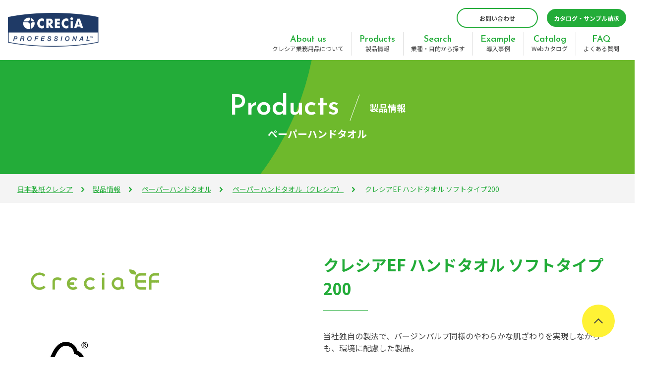

--- FILE ---
content_type: text/html; charset=UTF-8
request_url: https://pro.crecia.co.jp/search/paper_hand_towel/paper_hand_towel_crecia/url189
body_size: 114406
content:
<!DOCTYPE html><html><head>
    <meta charset="utf-8">
    <meta http-equiv="X-UA-Compatible" content="IE=edge">
    <meta name="viewport" content="width=device-width,initial-scale=1.0,user-scalable=0,minimum-scale=1.0,maximum-scale=1.0">
    <!-- Bootstrap CSS -->
    <link rel="stylesheet" type="text/css" href="//maxcdn.bootstrapcdn.com/font-awesome/4.3.0/css/font-awesome.min.css">
    <link rel="stylesheet" type="text/css" href="/search/css/styles.css">
    <link rel="stylesheet" type="text/css" href="/search/css/themes/ible-theme.css">
    <link rel="stylesheet" class="themeStyle" href="/search/css/themes/ible-theme.original.css">
    <link rel="stylesheet" class="customStyle" type="text/css" href="/search/css/themes/ible-theme-custom.css">
    <!-- HTML5 Shim and Respond.js IE8 support of HTML5 elements and media queries -->
    <!-- WARNING: Respond.js doesn't work if you view the page via file:// -->
    <!--[if lt IE 9]>
        <script src="https://oss.maxcdn.com/libs/html5shiv/3.7.0/html5shiv.js"></script>
        <script src="https://oss.maxcdn.com/libs/respond.js/1.4.2/respond.min.js"></script>
    <![endif]-->
<meta http-equiv="content-type" content="text/html; charset=UTF-8">
            <meta name="robots" content="index,follow">
    <title>クレシアEF ハンドタオル ソフトタイプ200</title>
<meta name="keywords" content='クレシアEF ハンドタオル ソフトタイプ200'>
<meta name="description" content='◆当社独自の製法で、バージンパルプ同様のやわらかな肌触りを実現◆環境にやさしく、高品質な紙パックリサイクルパルプ配合◆「吸収力」と「吸収スピード」が高く、1度の使用枚数を削減し、コストダウンにも貢献◆2プライ（2枚重ね）ソフトタイプのため、高い吸収性能を発揮◆中判サイズ◆蛍光染料不使用で食品加工作業にも安心して使用可能'>
<meta property="og:site_name" content="日本製紙クレシア 業務用・産業用製品サイト">
<meta property="og:image" content='/dcms_media/image/37005_FSC.jpg'>
<meta property="og:description" content='◆当社独自の製法で、バージンパルプ同様のやわらかな肌触りを実現◆環境にやさしく、高品質な紙パックリサイクルパルプ配合◆「吸収力」と「吸収スピード」が高く、1度の使用枚数を削減し、コストダウンにも貢献◆2プライ（2枚重ね）ソフトタイプのため、高い吸収性能を発揮◆中判サイズ◆蛍光染料不使用で食品加工作業にも安心して使用可能'>
<meta property="og:title" content='クレシアEF ハンドタオル ソフトタイプ200'>
<meta property="og:type" content="article">
<link rel="stylesheet" href="/dcms_media/css/style.css">
<link rel="stylesheet" href="/dcms_media/css/photoswipe.css">
<link rel="stylesheet" href="/dcms_media/css/db.css">
<link rel="stylesheet" href="/dcms_media/css/style_add_01.css">
<script>        const PLUSDB_CONFIG = {
    "cookie": {
        "favorite": "plusdb_favoritelist",
        "order": "order"
    }
};
       </script></head><body class="t-default inner-page" spellcheck="false" style inmaintabuse="1" data-ible-base-path="/search"><div><script defer src="https://pro.crecia.co.jp/dcms_headless/js/headless.js" onload="loadBlueMonkeyContents(this, 'c47d1c2c9201b4a35e7d0be3cb0790b5')"></script></div>
<script src="https://proform.crecia.co.jp/web/mrcform.js" charset="utf-8" data-id="bugkh9" async></script>
<!-- Google Tag Manager -->
<script>(function(w,d,s,l,i){w[l]=w[l]||[];w[l].push({'gtm.start':
new Date().getTime(),event:'gtm.js'});var f=d.getElementsByTagName(s)[0],
j=d.createElement(s),dl=l!='dataLayer'?'&l='+l:'';j.async=true;j.src=
'https://www.googletagmanager.com/gtm.js?id='+i+dl;f.parentNode.insertBefore(j,f);
})(window,document,'script','dataLayer','GTM-MTGQ5JN');</script>
<!-- End Google Tag Manager -->
<script defer src="https://trace.bluemonkey.jp/trace.js"></script>
<!-- Google Tag Manager (noscript) -->
<noscript><iframe src="https://www.googletagmanager.com/ns.html?id=GTM-MTGQ5JN" height="0" width="0" style="display:none;visibility:hidden"></iframe></noscript>
<!-- End Google Tag Manager (noscript) -->
    <a name="top"></a>
	<meta http-equiv="content-type" content="text/html; charset=UTF-8"><meta http-equiv="content-type" content="text/html; charset=UTF-8"><meta http-equiv="content-type" content="text/html; charset=UTF-8">
    <div class>
		<!-- Global header Area-->
		<div id="area1-wrapper" class="ible-area--header">
			<div id="area1" class="ible-area ible-shared container" >
                <div id="grid1" class="ible-grid row ible-grid__basic ible-grid--1col">
                    <div class="ible-grid__cell  col-sm-12">
                        <div class="ible-block ui-sortable" id="block1">
    <div class="ible-part__basic ible-part__html" id="html1" style="display: block; position: relative; top: 0px; left: 0px;">
	<div class="ible-part__core" id="html1core" style="position: relative;" spellcheck="false">
<header id="site-header" class="site-header header-v01"><div class="site-header__logo"><a href="/"><img src="/dcms_media/image/logo_img_01.png" alt="日本製紙クレシア株式会社" width="184" height="69" ></a></div>
<div class="site-header__body"><div class="site-header__nav"><nav class="site-nav"><div class="site-nav__list">
<!-- item --><div class="site-nav__list__item">
<a href="/company.html"><span class="site-nav__list__item__label">About us</span> クレシア業務用品について</a> <!-- child list --><div class="site-nav__child-list"><div class="site-nav__child-list__inner"><div class="row row-gap-20 site-nav__box">
<div class="col-5"><div class="site-nav__box-bottom"><div class="row row-gap-15 site-nav__box-list --list-block">
<div class="col-6"><ul class="site-nav__box-list01">
<li><a class="site-nav__box-link" href="/company.html">クレシア業務用品について</a></li>
<li><a class="site-nav__box-link" href="/company/history.html">製品ヒストリー</a></li>
<li><a class="site-nav__box-link" href="/company.html#anc-1">SDGsへの取り組み</a></li>
<li><a class="site-nav__box-link" href="/company/news.html">ニュース一覧</a></li>
<li><a class="site-nav__box-link" href="https://www.crecia.co.jp/" rel="noopener noreferrer" target="_blank">コーポレートサイト</a></li>
</ul></div>
<div class="col-4"><ul class="site-nav__box-list01">
<li><a class="site-nav__box-link" href="/blog/information/">コラム</a></li>
<li><a class="site-nav__box-link" href="/blog/kimwipesblog/">ブログ</a></li>
<li><a class="site-nav__box-link" href="/hint/voice.html">お客様の声</a></li>
</ul></div>
</div></div></div>
<div class="col-7"><div class="site-nav__box-bottom"><div class="site-nav__sns"><ul>
<li><a href="https://x.com/kimwipes_crecia" rel="noopener noreferrer" target="_blank"> <img src="/dcms_media/other/icon_sns_01.svg" alt > <span class="--txt"> キムワイプ<br>公式Twitter </span> </a></li>
<li><a href="https://page.line.me/kimwipes?openQrModal=true" rel="noopener noreferrer" target="_blank"> <img src="/dcms_media/other/icon_sns_02.svg" alt > <span class="--txt"> キムワイプ<br>公式LINE </span> </a></li>
<li><a href="https://www.youtube.com/channel/UCkfkKcnPXhQC_qc3XejqWPA" rel="noopener noreferrer" target="_blank"> <img src="/dcms_media/other/icon_sns_03.svg" alt > <span class="--txt"> クレシア業務用<br>公式Youtube </span> </a></li>
<li><a href="https://store.line.me/stickershop/product/3998565/ja" rel="noopener noreferrer" target="_blank"> <img src="/dcms_media/other/icon_sns_04.svg" alt > <span class="--txt"> キムワイプ<br>LINEスタンプ </span> </a></li>
</ul></div></div></div>
</div></div></div>
<!-- child list -->
</div>
<!-- item --> <!-- item --><div class="site-nav__list__item">
<a href="/product.html"><span class="site-nav__list__item__label">Products</span> 製品情報</a> <!-- child list --><div class="site-nav__child-list"><div class="site-nav__child-list__inner"><div class="row row-gap-20 site-nav__box --has-boredr">
<div class="col-8">
<div class="site-nav__box-top">
<p class="site-nav__box-ttl">製品カテゴリーから探す</p>
<a class="site-nav__box-btn" href="/product.html">一覧で見る</a>
</div>
<div class="site-nav__box-bottom"><div class="row row-gap-20 site-nav__box-list">
<div class="col-4">
<a class="site-nav__box-link" href="/product.html#anc-01">ワイパー製品</a><ul class="site-nav__box-items">
<li><a href="/search/paper_wiper/paper_wiper_boxwiper">紙ワイパー（ボックスタイプ）</a></li>
<li><a href="/search/paper_wiper/paper_wiper_towel">紙ワイパー（タオルタイプ）</a></li>
<li><a href="/search/non-woven_wiper/non-woven_wiper">不織布ワイパー</a></li>
<li><a href="/search/clean_area_wiper/clean_area_wiper">クリーンエリアワイパー</a></li>
</ul>
</div>
<div class="col-4">
<a class="site-nav__box-link" href="/product.html#anc-03">身体保護製品</a><ul class="site-nav__box-items">
<li><a href="/search/workwear/workwear">ワークウェア</a></li>
<li><a href="/search/gloves/gloves">グローブ</a></li>
<li><a href="/search/mask/mask">マスク</a></li>
<li><a href="/search/protective_glasses/protective_glasses">保護めがね</a></li>
</ul>
</div>
<div class="col-4">
<a class="site-nav__box-link" href="/product.html#anc-04">ホテル・病院・外食向け製品</a><ul class="site-nav__box-items">
<li><a href="/search/facial_tissue/facial_tissue">フェイシャルティシュー</a></li>
<li><a href="/search/toilet_roll/toilet_roll">トイレットロール</a></li>
<li><a href="/search/paper_hand_towel/paper_hand_towel_crecia">ペーパーハンドタオル（クレシア）</a></li>
<li><a href="/search/paper_hand_towel/paper_hand_towel_towper">ペーパーハンドタオル（タウパー）</a></li>
</ul>
</div>
<div class="col-4">
<a class="site-nav__box-link" href="/product.html#anc-06">厨房食品関連製品</a><ul class="site-nav__box-items">
<li><a href="/search/food_service/food_service_kitchen_towel">フードサービス（キッチンタオル）</a></li>
<li><a href="/search/food_service/food_service_cooking_sheets">フードサービス（クッキングシート）</a></li>
<li><a href="/search/food_service/food_service_duster">フードサービス（ダスター）</a></li>
<li><a href="/search/food_service/food_service_towper_food_paper">食材紙（タウパー）</a></li>
</ul>
</div>
<div class="col-4">
<a class="site-nav__box-link" href="/product.html#anc-05">衛生関連製品</a><ul class="site-nav__box-items">
<li><a href="/search/hand_sanitizer">手指消毒剤</a></li>
<li><a href="/search/wet_towel/wet_towel">ウェットタオル</a></li>
</ul>
</div>
<div class="col-4"><ul class="site-nav__box-list01">
<li><a class="site-nav__box-link" href="/search/oil_adsorption_mat/oil_adsorption_mat">オイル吸着マット</a></li>
<li><a class="site-nav__box-link" href="/search/disaster_prevention_related/disaster_prevention_related">防災関連製品</a></li>
<li><a class="site-nav__box-link" href="/hint/movie.html">製品動画一覧</a></li>
</ul></div>
</div></div>
</div>
<div class="col-4">
<div class="site-nav__box-top">
<p class="site-nav__box-ttl">ブランドから探す</p>
<a class="site-nav__box-btn" href="/brand.html">一覧で見る</a>
</div>
<div class="site-nav__box-bottom"><div class="row row-gap-10 site-nav__box-list">
<div class="col-4"><a href="/kimwipes.html"> <img src="/dcms_media/image/nav-brand-logo-01.png" alt > </a></div>
<div class="col-4"><a href="/brand/detail.html#anc-02"> <img src="/dcms_media/image/nav-brand-logo-02.png" alt > </a></div>
<div class="col-4"><a href="/brand/detail.html#anc-03"> <img src="/dcms_media/image/nav-brand-logo-03.png" alt > </a></div>
<div class="col-4"><a href="/brand/detail.html#anc-19"> <img src="/dcms_media/image/nav-brand-logo-04.png" alt > </a></div>
<div class="col-4"><a href="/creciaEF.html"> <img src="/dcms_media/image/nav-brand-logo-05.png" alt > </a></div>
<div class="col-4"><a href="/brand/detail.html#anc-21"> <img src="/dcms_media/image/nav-brand-logo-06.png" alt > </a></div>
<div class="col-4"><a href="/brand/detail.html#anc-18"> <img src="/dcms_media/image/nav-brand-logo-07.png" alt > </a></div>
<div class="col-4"><a href="/towper.html"> <img src="/dcms_media/image/nav-brand-logo-08.png" alt > </a></div>
<div class="col-4"><a href="/brand/detail.html#anc-25"> <img src="/dcms_media/image/nav-brand-logo-09.png" alt > </a></div>
</div></div>
</div>
</div></div></div>
<!-- child list -->
</div>
<!-- item --> <!-- item --><div class="site-nav__list__item">
<a href="/hint.html"><span class="site-nav__list__item__label">Search</span> 業種・目的から探す</a> <!-- child list --><div class="site-nav__child-list"><div class="site-nav__child-list__inner"><div class="row row-gap-15 site-nav__box --has-boredr">
<div class="col-6">
<div class="site-nav__box-top">
<p class="site-nav__box-ttl">業種から探す</p>
<a class="site-nav__box-btn" href="/hint/business.html">一覧で見る</a>
</div>
<div class="site-nav__box-bottom"><div class="row row-gap-5 site-nav__box-list --list-block">
<div class="col-4"><a class="site-nav__box-link" href="/hint/business/factory.html">一般工場</a></div>
<div class="col-4"><a class="site-nav__box-link" href="/hint/business/vehicle.html">車両整備</a></div>
<div class="col-4"><a class="site-nav__box-link" href="/hint/business/school_.html">大学・学校</a></div>
<div class="col-4"><a class="site-nav__box-link" href="/hint/business/food.html">食品メーカー・工場</a></div>
<div class="col-4"><a class="site-nav__box-link" href="/hint/business/facility.html">メンテナンス</a></div>
<div class="col-4"><a class="site-nav__box-link" href="/hint/business/hotel_.html">ホテル</a></div>
<div class="col-4"><a class="site-nav__box-link" href="/hint/business/cosme.html">医薬品・化粧品</a></div>
<div class="col-4"><a class="site-nav__box-link" href="/hint/business/hospital.html">病院・クリニック</a></div>
<div class="col-4"><a class="site-nav__box-link" href="/hint/business/restaurants_.html">レストラン・飲食店</a></div>
<div class="col-4"><a class="site-nav__box-link" href="/hint/business/electric.html">電気・精密</a></div>
<div class="col-4"><a class="site-nav__box-link" href="/hint/business/caregiver.html">介護施設・老人ホーム</a></div>
<div class="col-4"><a class="site-nav__box-link" href="/hint/business/supermarket_.html">スーパー・バックヤード</a></div>
<div class="col-4"><a class="site-nav__box-link" href="/hint/business/print.html">印刷</a></div>
<div class="col-4"><a class="site-nav__box-link" href="/hint/business/inspection_.html">研究・検査</a></div>
<div class="col-4"><a class="site-nav__box-link" href="/hint/business/office_.html">オフィス・ビル</a></div>
<div class="col-4"><a class="site-nav__box-link" href="/hint/business/paint.html">塗装</a></div>
</div></div>
</div>
<div class="col-6">
<div class="site-nav__box-top">
<p class="site-nav__box-ttl">目的から探す</p>
<a class="site-nav__box-btn" href="/hint/purpose.html">一覧で見る</a>
</div>
<div class="site-nav__box-bottom"><div class="row row-gap-20 site-nav__box-list">
<div class="col-6">
<a class="site-nav__box-link" href="/hint/purpose.html#anc-01">ワイパー製品</a><ul class="site-nav__box-items">
<li><a href="/hint/purpose/contami.html">異物混入対策をしたい</a></li>
<li><a href="/hint/purpose/detail.html">色分け衛生管理をしたい</a></li>
<li><a href="/hint/purpose/chemical.html">脱脂洗浄に使いたい</a></li>
<li><a href="/hint/purpose/liquid.html">多量の液体の拭き取りに使いたい</a></li>
<li><a href="/hint/purpose/dirt.html">少量の液体や汚れの拭き取りに使いたい</a></li>
<li><a href="/hint/purpose/oilspill.html">油漏れ・環境汚染の対策をしたい</a></li>
<li><a href="/hint/purpose/cleanarea.html">クリーンエリアに使いたい</a></li>
<li><a href="/hint/purpose/infection.html">感染症の対策をしたい</a></li>
<li><a href="/hint/purpose/bodycleaning.html">身体清拭に使いたい</a></li>
</ul>
</div>
<div class="col-6"><ul class="site-nav__box-list01">
<li>
<a class="site-nav__box-link" href="/hint/purpose.html#anc-02">業務用製品</a><ul class="site-nav__box-items">
<li><a href="/hint/purpose/in-hospital.html">環境清拭で院内感染の対策をしたい</a></li>
<li><a href="/hint/purpose/handwash.html">手洗いに使いたい</a></li>
<li><a href="/hint/purpose/environment.html">環境に配慮した製品を使いたい</a></li>
<li><a href="/hint/purpose/freshness.html">食材の鮮度を保ちたい</a></li>
<li><a href="/hint/purpose/toilet.html">トイレのメンテナンスの手間を省きたい</a></li>
</ul>
</li>
<li>
<a class="site-nav__box-link" href="/hint/purpose.html#anc-03">身体保護製品</a><ul class="site-nav__box-items"><li><a href="/hint/purpose/ppe.html">適切な保護製品を使いたい</a></li></ul>
</li>
</ul></div>
</div></div>
</div>
</div></div></div>
<!-- child list -->
</div>
<!-- item --> <!-- item --><div class="site-nav__list__item">
<a href="/hint/pronavi.html"><span class="site-nav__list__item__label">Example</span> 導入事例</a> <!-- child list --><div class="site-nav__child-list"><div class="site-nav__child-list__inner"><div class="site-nav__box">
<div class="site-nav__box-top">
<p class="site-nav__box-ttl">導入事例</p>
<a class="site-nav__box-btn" href="/hint/pronavi.html">一覧で見る</a>
</div>
<div class="site-nav__box-bottom"><div class="row row-gap-20 site-nav__box-list site-nav__icon-list">
<div class="col-3"><a class="site-nav__box-link --icon" href="/hint/pronavi.html#anc-01"> <img src="/dcms_media/other/icon_ex_01.svg" alt > 一般工場 </a></div>
<div class="col-3"><a class="site-nav__box-link --icon" href="/hint/pronavi.html#anc-05"> <img src="/dcms_media/other/icon_ex_02.svg" alt > 印刷</a></div>
<div class="col-3"><a class="site-nav__box-link --icon" href="/hint/pronavi.html#anc-09"> <img src="/dcms_media/other/icon_ex_03.svg" alt > 病院・クリニック</a></div>
<div class="col-3"><a class="site-nav__box-link --icon" href="/hint/pronavi.html#anc-11"> <img src="/dcms_media/other/icon_ex_04.svg" alt > ホテル</a></div>
<div class="col-3"><a class="site-nav__box-link --icon" href="/hint/pronavi.html#anc-02"> <img src="/dcms_media/other/icon_ex_05.svg" alt > 食品メーカー・工場 </a></div>
<div class="col-3"><a class="site-nav__box-link --icon" href="/hint/pronavi.html#anc-06"> <img src="/dcms_media/other/icon_ex_06.svg" alt > 塗装 </a></div>
<div class="col-3"><a class="site-nav__box-link --icon" href="/hint/pronavi.html#anc-9"> <img src="/dcms_media/other/icon_ex_07.svg" alt > 介護施設・老人ホーム </a></div>
<div class="col-3"><a class="site-nav__box-link --icon" href="/hint/pronavi.html#anc-12"> <img src="/dcms_media/other/icon_ex_08.svg" alt > レストラン・飲食店 </a></div>
<div class="col-3"><a class="site-nav__box-link --icon" href="/hint/pronavi.html#anc-03"> <img src="/dcms_media/other/icon_ex_09.svg" alt > 医薬品・化粧品 </a></div>
<div class="col-3"><a class="site-nav__box-link --icon" href="/hint/pronavi.html#anc-07"> <img src="/dcms_media/other/icon_ex_10.svg" alt > 車両整備 </a></div>
<div class="col-3"><a class="site-nav__box-link --icon" href="/hint/pronavi.html#anc-10"> <img src="/dcms_media/other/icon_ex_11.svg" alt > 研究・検査 </a></div>
<div class="col-3"><a class="site-nav__box-link --icon" href="/hint/pronavi.html#anc-12"> <img src="/dcms_media/other/icon_ex_12.svg" alt > スーパー・バックヤード </a></div>
<div class="col-3"><a class="site-nav__box-link --icon" href="/hint/pronavi.html#anc-04"> <img src="/dcms_media/other/icon_ex_13.svg" alt > 電気・精密 </a></div>
<div class="col-3"><a class="site-nav__box-link --icon" href="/hint/pronavi.html#anc-08"> <img src="/dcms_media/other/icon_ex_14.svg" alt > メンテナンス </a></div>
<div class="col-3"><a class="site-nav__box-link --icon" href="/hint/pronavi.html#anc-10"> <img src="/dcms_media/other/icon_ex_15.svg" alt > 大学・学校 </a></div>
<div class="col-3"><a class="site-nav__box-link --icon" href="/hint/pronavi.html#anc-13"> <img src="/dcms_media/other/icon_ex_16.svg" alt > オフィス・ビル </a></div>
</div></div>
</div></div></div>
<!-- child list -->
</div>
<!-- item --> <!-- item --><div class="site-nav__list__item"><a href="/hint/catalog.html"><span class="site-nav__list__item__label">Catalog</span> Webカタログ</a></div>
<!-- item --> <!-- item --><div class="site-nav__list__item"><a href="/hint/faq.html"><span class="site-nav__list__item__label">FAQ</span> よくある質問</a></div>
<!-- item -->
</div>
<div class="site-nav__link">
<div class="site-nav__link__item"><a href="/HP_inquiry.html">お問い合わせ</a></div>
<div class="site-nav__link__item -assort"><a href="/inquiry.html">カタログ・サンプル請求</a></div>
</div></nav></div></div></header><!-- SD Menu --><div class="site-nav-btn">
<div class="site-nav-btn__bar-top"><!-- --></div>
<div class="site-nav-btn__bar-center"><!-- --></div>
<div class="site-nav-btn__bar-bottom"><!-- --></div>
<div class="site-nav-btn__label">MENU</div>
</div>
<div class="site-menu"><div class="site-menu__inner"><div class="site-menu__body"><div class="site-menu__list"><nav class="site-nav"><div class="site-nav__list">
<div class="site-nav__list__item"><a href="/company.html"><span class="site-nav__list__item__label">About us</span> クレシア業務用品について</a></div>
<div class="site-nav__list__item"><a href="/product.html"><span class="site-nav__list__item__label">Products</span>製品情報</a></div>
<div class="site-nav__list__item"><a href="/hint.html"><span class="site-nav__list__item__label">Search</span>業種・目的から探す</a></div>
<div class="site-nav__list__item">
<a href="/hint/pronavi.html"><span class="site-nav__list__item__label">Example</span>導入事例</a><div class="site-nav__child-list"> </div>
</div>
<div class="site-nav__list__item">
<a href="/hint/catalog.html"><span class="site-nav__list__item__label">Catalog</span> Webカタログ</a><div class="site-nav__child-list"> </div>
</div>
<div class="site-nav__list__item">
<a href="/hint/faq.html"><span class="site-nav__list__item__label">FAQ</span>よくある質問</a><div class="site-nav__child-list"> </div>
</div>
</div>
<div class="site-nav__link">
<div class="site-nav__link__item"><a href="/HP_inquiry.html">お問い合わせ</a></div>
<div class="site-nav__link__item -assort"><a href="/inquiry.html">カタログ・サンプル請求</a></div>
</div></nav></div></div></div></div>
<!-- SD Menu -->
</div>
</div>
</div>
</div>
</div>
</div>
		</div>
		<!-- Global header Area End-->
        <!-- Global Navigation Area-->
		<div id="area2-wrapper" class="ible-area--globalnavi ible-bgcolor-01">
			<div id="area2" class="ible-area ible-shared container" >
                <div id="grid2" class="ible-grid row ible-grid__basic ible-grid--1col">
                    <div class="ible-grid__cell  col-sm-12">
<div class="ible-block ui-sortable" id="block2" style>
  <div class="ible-part__basic ible-part__html" id="html4" style="display: block;">
	<div class="ible-part__core" id="html4core" spellcheck="false" style="position: relative;"><div><nav class="l-header navbar navbar-inverse" role="navigation"><div class="row">
<!-- Brand and toggle get grouped for better mobile display --><div class="navbar-header col-xs-12 col-sm-6 col-md-6"><button class="navbar-toggle" type="button" data-toggle="collapse" data-target="#bs-example-navbar-collapse-1"> <span class="sr-only">Toggle navigation</span> <span class="icon-bar"></span> <span class="icon-bar"></span> <span class="icon-bar"></span> </button></div>
<!-- Collect the nav links, forms, and other content for toggling -->
</div>
<div id="bs-example-navbar-collapse-1" class="collapse navbar-collapse i-header-nav ible-bgcolor-01"><ul class="nav navbar-nav nav-justified">
<li><a class="navbar-item01" href="#">HOME</a></li>
<li><a class="navbar-item01" href="#">製品情報</a></li>
<li><a class="navbar-item01" href="#">導入事例</a></li>
<li><a class="navbar-item01" href="#">会社案内</a></li>
<li><a class="navbar-item01" href="#">採用情報</a></li>
</ul></div>
<!-- /.navbar-collapse --></nav></div></div>
</div>
</div>
</div>
</div>
</div>
        </div>
        <!-- Global Navigation Area end-->
		<!-- HEADER IMAGE Area -->
		<div id="area3-wrapper" class="ible-area--item-mainimage">
			<div id="area3" class="ible-area container" >
                            <div class="ible-grid row ible-grid__basic ible-grid--1col" id="grid1col2" style>
  <div class="ible-grid__cell col-sm-12"><div class="ible-block ible-block__basic ible-block--head ui-sortable ible-fontcolor-05-01" id="block-h1" style >
  <div class="ible-part__basic ible-part__heading" id="head5" style="position: relative; top: 0px; left: 0px;">
    <div class="ible-part__core" id="head5core" spellcheck="false" style="position: relative;" ><div class="page-header full-width"><div class="page-header__inner"><div class="page-header__body"><div class="page-header__title"><p class="page-header__title__category" data-title="Products"><span class="page-header__title__category__inner">製品情報</span></p><h1 class="page-header__title__desc">ペーパーハンドタオル</h1></div></div></div></div></div>
  </div>
</div>
  </div>
</div></div>
		</div>
		<!-- HEADER IMAGE Area End -->
        <!-- breadcrumb Area -->
        <div id="area4-wrapper" class="ible-area--breadcrumb">
            <div id="area4" class="ible-area container ible-shared" >
                <div id="grid4" class="ible-grid row ible-grid__basic ible-grid--1col">
                    <div id="cell04" class="ible-grid__cell col-sm-12">
                        <div id="breadcrumbs1" class="ible-block ible-block__basic ible-widget ible-widget__breadcrumbs ui-sortable" >
                            <div class="ible-part__widget ible-part__widjet--breadcrumbs" id="part1">
                                <div class="ible-part__core" id="part1core" spellcheck="false" style="position: relative;"><a href="/search/">TOP</a> ＞ <a href="/search/paper_hand_towel">ペーパーハンドタオル</a> ＞ <a href="/search/paper_hand_towel/paper_hand_towel_crecia">ペーパーハンドタオル（クレシア）</a> ＞ クレシアEF ハンドタオル ソフトタイプ200</div>
</div>
</div>
</div>
</div>
</div>
                                </div>
        <!-- breadcrumb Area End -->
		<!-- CONTENTS Area -->
        <div class="content-area-wrapper container mt20">
            <div class="content-area-left-wrapper col-lg-9 col-md-8 col-sm-12">
                <div id="area5-wrapper" class="ible-area--left-column">
                    <div id="area5" class="ible-area ible-area--itemdetail" >                        <!-- 商品詳細上部 -->
                            <div class="ible-grid row ible-grid__basic ible-grid--1col item_image_box sub_l_area" id="grid1col16" style >
  <div class="ible-grid__cell col-sm-12"><div class="ible-block ible-block__basic ible-block--empty ui-sortable db_logo_label_area" id="blockempty24" style >
    <div class="ible-part__basic ible-part__html db_brand_logo" id="html79" style="display: block;" >
	<div class="ible-part__core" id="html79core" style="position: relative;" spellcheck="false"><img src="/dcms_media/image/brand_logo_20.png" alt='クレシアEF' data-popupalt-original-title="null" ></div>
</div>
    </div>
  <div class="ible-block ible-block__basic ible-block--empty ui-sortable db_item_mainimage" id="blockempty22" style >
    <div class="ible-part__basic ible-part__html db_item_mainimage1 current" id="html65" style="display: block;" >
	<div class="ible-part__core" id="html65core" style="position: relative;" spellcheck="false"><div class="sub_l_img"><a class="verlign_m" href="/dcms_media/image/37005_FSC.jpg"><img class="img-responsive" src="/dcms_media/image/37005_FSC.jpg" alt='クレシアEF ハンドタオル ソフトタイプ200' data-popupalt-original-title="null" ></a></div></div>
</div>
    <div class="ible-part__basic ible-part__html db_item_mainimage2" id="html66" style="display: block;">
	<div class="ible-part__core" id="html66core" style="position: relative;" spellcheck="false"><div class="sub_l_img"><a class="verlign_m" href="/dcms_media/image/CRECIAEF_feature_B2B (1).jpg"><img class="img-responsive" src="/dcms_media/image/CRECIAEF_feature_B2B (1).jpg" alt='クレシアEF ハンドタオル ソフトタイプ200' data-popupalt-original-title="null" ></a></div></div>
</div><div class="ible-part__basic ible-part__html db_item_mainimage3" style="display: block;" id="html67">
	<div class="ible-part__core" style="position: relative;" spellcheck="false" id="html67core"><div class="sub_l_img"><a class="verlign_m" href="/dcms_media/image/CRECIAEF_feature_B2B (2).jpg"><img class="img-responsive" src="/dcms_media/image/CRECIAEF_feature_B2B (2).jpg" alt='クレシアEF ハンドタオル ソフトタイプ200' data-popupalt-original-title="null" ></a></div></div>
</div><div class="ible-part__basic ible-part__html db_item_mainimage4" style="display: block;" id="html68">
	<div class="ible-part__core" style="position: relative;" spellcheck="false" id="html68core"><div class="sub_l_img"><a class="verlign_m" href="/dcms_media/image/CRECIAEF_feature_B2B (3).jpg"><img class="img-responsive" src="/dcms_media/image/CRECIAEF_feature_B2B (3).jpg" alt='クレシアEF ハンドタオル ソフトタイプ200' data-popupalt-original-title="null" ></a></div></div>
</div><div class="ible-part__basic ible-part__html db_item_mainimage5" style="display: block;" id="html69">
	<div class="ible-part__core" style="position: relative;" spellcheck="false" id="html69core"><div class="sub_l_img"><a class="verlign_m" href="/dcms_media/image/CRECIAEF_feature_B2B (4).jpg"><img class="img-responsive" src="/dcms_media/image/CRECIAEF_feature_B2B (4).jpg" alt='クレシアEF ハンドタオル ソフトタイプ200' data-popupalt-original-title="null" ></a></div></div>
</div><div class="ible-part__basic ible-part__html db_item_mainimage6" style="display: block;" id="html70">
	<div class="ible-part__core" style="position: relative;" spellcheck="false" id="html70core"><div class="sub_l_img"><a class="verlign_m" href="/dcms_media/image/CRECIAEF_feature_B2B (5).jpg"><img class="img-responsive" src="/dcms_media/image/CRECIAEF_feature_B2B (5).jpg" alt='クレシアEF ハンドタオル ソフトタイプ200' data-popupalt-original-title="null" ></a></div></div>
</div><div class="ible-part__basic ible-part__html db_item_mainimage7" style="display: block;" id="html71">
	<div class="ible-part__core" style="position: relative;" spellcheck="false" id="html71core"><div class="sub_l_img"><a class="verlign_m" href="/dcms_media/image/CRECIAEF_feature_B2B (7).jpg"><img class="img-responsive" src="/dcms_media/image/CRECIAEF_feature_B2B (7).jpg" alt='クレシアEF ハンドタオル ソフトタイプ200' data-popupalt-original-title="null" ></a></div></div>
</div></div><div class="ible-block ible-block__basic ible-block--empty ui-sortable db_item_sumbnail" id="blockempty23" style >
    <div class="ible-part__basic ible-part__html db_item_sumbnail1 current" id="html72" style="display: block;">
	<div class="ible-part__core" id="html72core" style="position: relative;" spellcheck="false"><div class="db_item_sumbnail_in"><img src="/dcms_media/image/37005_FSC.jpg" alt='クレシアEF ハンドタオル ソフトタイプ200' data-popupalt-original-title="null" ></div></div>
</div><div class="ible-part__basic ible-part__html db_item_sumbnail2" style="display: block;" id="html73">
	<div class="ible-part__core" style="position: relative;" spellcheck="false" id="html73core"><div class="db_item_sumbnail_in"><img src="/dcms_media/image/CRECIAEF_feature_B2B (1).jpg" alt='クレシアEF ハンドタオル ソフトタイプ200' data-popupalt-original-title="null" ></div></div>
</div><div class="ible-part__basic ible-part__html db_item_sumbnail3" style="display: block;" id="html74">
	<div class="ible-part__core" style="position: relative;" spellcheck="false" id="html74core"><div class="db_item_sumbnail_in"><img src="/dcms_media/image/CRECIAEF_feature_B2B (2).jpg" alt='クレシアEF ハンドタオル ソフトタイプ200' data-popupalt-original-title="null" ></div></div>
</div><div class="ible-part__basic ible-part__html db_item_sumbnail4" style="display: block;" id="html75">
	<div class="ible-part__core" style="position: relative;" spellcheck="false" id="html75core"><div class="db_item_sumbnail_in"><img src="/dcms_media/image/CRECIAEF_feature_B2B (3).jpg" alt='クレシアEF ハンドタオル ソフトタイプ200' data-popupalt-original-title="null" ></div></div>
</div><div class="ible-part__basic ible-part__html db_item_sumbnail5" style="display: block;" id="html76">
	<div class="ible-part__core" style="position: relative;" spellcheck="false" id="html76core"><div class="db_item_sumbnail_in"><img src="/dcms_media/image/CRECIAEF_feature_B2B (4).jpg" alt='クレシアEF ハンドタオル ソフトタイプ200' data-popupalt-original-title="null" ></div></div>
</div><div class="ible-part__basic ible-part__html db_item_sumbnail6" style="display: block;" id="html77">
	<div class="ible-part__core" style="position: relative;" spellcheck="false" id="html77core"><div class="db_item_sumbnail_in"><img src="/dcms_media/image/CRECIAEF_feature_B2B (5).jpg" alt='クレシアEF ハンドタオル ソフトタイプ200' data-popupalt-original-title="null" ></div></div>
</div>  <div class="ible-part__basic ible-part__html db_item_sumbnail7" style="display: block;" id="html78">
	<div class="ible-part__core" style="position: relative;" spellcheck="false" id="html78core"><div class="db_item_sumbnail_in"><img src="/dcms_media/image/CRECIAEF_feature_B2B (7).jpg" alt='クレシアEF ハンドタオル ソフトタイプ200' data-popupalt-original-title="null" ></div></div>
</div></div></div>
<div id="ible-headless-styles" style="display: none;"><div >Lyog5aSW6YOo44K144Kk44OI6KGo56S655So44GuQ1NT44GM44GT44GT44Gr5YWl44KK44G+44GZ44CCICovDQoJLmhvZ2Ugew0KDQoJfQ==</div></div></div><div class="ible-grid row ible-grid__basic ible-grid--1col item_catch_box" id="grid1col15" style >
  <div class="ible-grid__cell col-sm-12">
  <div class="ible-block ible-block__basic ible-block--empty ui-sortable" id="blockempty18" style>
    <div class="ible-part__basic ible-part__heading ible-part__bindable" id="head11" style="display: block;">
	<div class="ible-part__core" id="head11core" style="position: relative;" spellcheck="false"><h2 class="db_subtitle02">クレシアEF ハンドタオル ソフトタイプ200</h2></div>
</div>
    <div class="ible-part__basic ible-part__html catch" id="html52" style="display: block;" >
	<div class="ible-part__core" id="html52core" style="position: relative;" spellcheck="false">当社独自の製法で、バージンパルプ同様のやわらかな肌ざわりを実現しながらも、環境に配慮した製品。</div>
</div></div><div class="ible-block ible-block__basic ible-block--empty ui-sortable db_tab02" id="blockempty19" style >
    <div class="ible-part__basic ible-part__html" id="html53" style="display: block;" >
	<div class="ible-part__core" id="html53core" style="position: relative;" spellcheck="false"><table class><tbody><tr><th>製品番号</th><td>#37005</td></tr></tbody></table></div>
</div><div class="ible-part__basic ible-part__html" style="display: block;" id="html54" >
	<div class="ible-part__core" style="position: relative;" spellcheck="false" id="html54core"><table class><tbody><tr><th>枚数</th><td>2枚重ね 200組（400枚）</td></tr></tbody></table></div>
</div><div class="ible-part__basic ible-part__html" style="display: block;" id="html55" >
	<div class="ible-part__core" style="position: relative;" spellcheck="false" id="html55core"><table class><tbody><tr><th>ケース入数</th><td>30パック</td></tr></tbody></table></div>
</div><div class="ible-part__basic ible-part__html" style="display: block;" id="html56" >
	<div class="ible-part__core" style="position: relative;" spellcheck="false" id="html56core"><table class><tbody><tr><th>サイズ</th><td>218mm×230mm（シートサイズ） </td></tr></tbody></table></div>
</div><div class="ible-part__basic ible-part__html" style="display: block;" id="html57" >
	<div class="ible-part__core" style="position: relative;" spellcheck="false" id="html57core"><table class><tbody><tr><th>素材</th><td>パルプ+紙パック等リサイクルパルプ</td></tr></tbody></table></div>
</div><div class="ible-part__basic ible-part__html" style="display: block;" id="html58" >
	<div class="ible-part__core" style="position: relative;" spellcheck="false" id="html58core"><table class><tbody><tr><th>JANコード</th><td>#4901750370008</td></tr></tbody></table></div>
</div><div class="ible-part__basic ible-part__html" style="display: block;" id="html59" >
	<div class="ible-part__core" style="position: relative;" spellcheck="false" id="html59core"><table class><tbody><tr><th>GTINコード</th><td>#24901750370002</td></tr></tbody></table></div>
</div>    </div><div class="ible-block ible-block__basic ible-block--empty ui-sortable rate_tab_wrap" id="blockempty20" style >
    <div class="ible-part__basic ible-part__html rate_tab" id="html60" style="display: block;" >
	<div class="ible-part__core" id="html60core" style="position: relative;" spellcheck="false"><table class><tbody><tr><th>吸水量</th><td><span class='rate rate5'> </span></td></tr></tbody></table></div>
</div><div class="ible-part__basic ible-part__html rate_tab" style="display: block;" id="html61">
	<div class="ible-part__core" style="position: relative;" spellcheck="false" id="html61core"><table class><tbody><tr><th>吸水速度</th><td><span class='rate rate5'> </span></td></tr></tbody></table></div>
</div><div class="ible-part__basic ible-part__html rate_tab" style="display: block;" id="html62">
	<div class="ible-part__core" style="position: relative;" spellcheck="false" id="html62core"><table class><tbody><tr><th>厚み</th><td><span class='rate rate3'> </span></td></tr></tbody></table></div>
</div><div class="ible-part__basic ible-part__html rate_tab" style="display: block;" id="html63">
	<div class="ible-part__core" style="position: relative;" spellcheck="false" id="html63core"><table class><tbody><tr><th>強度</th><td><span class='rate rate5'> </span></td></tr></tbody></table></div>
</div></div><div class="ible-block ible-block__basic ible-block--empty ui-sortable supplement" id="blockempty21" style >
    <div class="ible-part__basic ible-part__html" id="html64" style="display: block;" >
	<div class="ible-part__core" id="html64core" style="position: relative;" spellcheck="false"><p>※星の数は、製品選定の参考にする為のイメージです<br/>※ペーパーハンドタオル製品内での比較</p></div>
</div>
</div><div class="ible-block ible-block__basic ible-block--empty ui-sortable db-contact-btn" style id="blockempty32">
    <div class="ible-part__basic ible-part__html" style="display: block;" id="html106">
	<div class="ible-part__core" style="position: relative;" spellcheck="false" id="html106core"><a href="https://pro.crecia.co.jp/HP_inquiry.html" class="--btn">お問い合わせ</a></div>
</div>
</div><div class="ible-block ible-block__basic ible-block--empty ui-sortable db-catlog-btn" style id="blockempty33">
    <div class="ible-part__basic ible-part__html" style="display: block;" id="html107">
	<div class="ible-part__core" style="position: relative;" spellcheck="false" id="html107core"><a href="https://pro.crecia.co.jp/inquiry.html" class="--btn">カタログ・サンプル請求</a></div>
</div>
</div></div>
<div id="ible-headless-styles" style="display: none;"><div >Lyog5aSW6YOo44K144Kk44OI6KGo56S655So44GuQ1NT44GM44GT44GT44Gr5YWl44KK44G+44GZ44CCICovDQoJLmhvZ2Ugew0KDQoJfQ==</div></div></div><div class="ible-grid row ible-grid__basic ible-grid--1col free_box" id="grid1col3" style >
  <div class="ible-grid__cell col-sm-12">
  <div class="ible-block ible-block__basic ible-block--empty ui-sortable btn-list" id="blockempty1" style >
    <div class="ible-part__basic ible-part__html btn-list__item" id="html2" style="display: block;" >
	<div class="ible-part__core" id="html2core" style="position: relative;" spellcheck="false"><a href="/blog/paper_handtowel">ラインアップ一覧はこちら</a></div>
</div>
    <div class="ible-part__basic ible-part__html btn-list__item" id="html3" style="display: block; position: relative; top: 0px; left: 0px;">
	<div class="ible-part__core" id="html3core" style="position: relative;" spellcheck="false"><a href="/blog/caseI2">導入事例はこちら</a></div>
</div>            <div class="ible-part__basic ible-part__html btn-list__item" id="html7" style="display: block;" >
	<div class="ible-part__core" id="html7core" style="position: relative;" spellcheck="false"><a href="/creciaEF.html">クレシアEFブランドサイト</a></div>
</div>    <div class="ible-part__basic ible-part__html btn-list__item" id="html8" style="display: block;" >
	<div class="ible-part__core" id="html8core" style="position: relative;" spellcheck="false"><a href="/inquiry.html">カタログ・サンプル請求</a></div>
</div></div></div>
<div id="ible-headless-styles" style="display: none;"><div >Lyog5aSW6YOo44K144Kk44OI6KGo56S655So44GuQ1NT44GM44GT44GT44Gr5YWl44KK44G+44GZ44CCICovDQoJLmhvZ2Ugew0KDQoJfQ==</div></div></div><div class="ible-grid row ible-grid__basic ible-grid--1col free_box" id="grid1col4" style >
  <div class="ible-grid__cell col-sm-12">
  <div class="ible-block ible-block__basic ible-block--empty ui-sortable" id="blockempty2" style>
    <div class="ible-part__basic ible-part__heading ible-part__bindable" id="head3" style="display: block;">
	<div class="ible-part__core" id="head3core" style="position: relative;" spellcheck="false"><h2 class="db_subtitle02">製品特長</h2></div>
</div>
    <div class="ible-part__basic ible-part__html free_txt" id="html9" style="display: block; position: relative; top: 0px; left: 0px;" >
	<div class="ible-part__core" id="html9core" style="position: relative;" spellcheck="false">◆当社独自の製法で、バージンパルプ同様のやわらかな肌触りを実現<br/>◆環境にやさしく、高品質な紙パック等リサイクルパルプ配合<br/>◆「吸収力」と「吸収スピード」が高く、1度の使用枚数を削減し、コストダウンにも貢献<br/>◆2プライ（2枚重ね）ソフトタイプのため、高い吸収性能を発揮<br/>◆中判サイズ<br/>◆蛍光染料不使用で食品加工作業にも安心して使用可能<br/>◆FSC認証製品</div>
</div>    </div></div>
<div id="ible-headless-styles" style="display: none;"><div >Lyog5aSW6YOo44K144Kk44OI6KGo56S655So44GuQ1NT44GM44GT44GT44Gr5YWl44KK44G+44GZ44CCICovDQoJLmhvZ2Ugew0KDQoJfQ==</div></div></div><div class="ible-grid row ible-grid__basic ible-grid--1col free_box" id="grid1col6" style >
  <div class="ible-grid__cell col-sm-12">
  <div class="ible-block ible-block__basic ible-block--empty ui-sortable" id="blockempty4" style>
    <div class="ible-part__basic ible-part__heading ible-part__bindable" id="head6" style="display: block;">
	<div class="ible-part__core" id="head6core" style="position: relative;" spellcheck="false"><h2 class="db_subtitle02">クレシアEFブランド：紙パックリサイクルパルプ配合</h2></div>
</div>
    <div class="ible-part__basic ible-part__html free_txt" id="html13" style="display: block;" >
	<div class="ible-part__core" id="html13core" style="position: relative;" spellcheck="false">◆日本製紙クレシア独自のマルチスクリーン製法<br/>紙パックの両面に薄く貼り合わせたポリフィルムを全て除去できる独自技術で、回収された紙パックを原料として有効利用しています<br/>◆バージンパルプと同様の品質<br/>クリネックスやスコッティの製造技術を駆使し、クレシアEFブランドとして製品化しています</div>
</div>    </div></div>
<div id="ible-headless-styles" style="display: none;"><div >Lyog5aSW6YOo44K144Kk44OI6KGo56S655So44GuQ1NT44GM44GT44GT44Gr5YWl44KK44G+44GZ44CCICovDQoJLmhvZ2Ugew0KDQoJfQ==</div></div></div><div class="ible-grid row ible-grid__basic ible-grid--1col free_box" id="grid1col9" style >
  <div class="ible-grid__cell col-sm-12">
  <div class="ible-block ible-block__basic ible-block--empty ui-sortable" id="blockempty10" style>
    <div class="ible-part__basic ible-part__heading ible-part__bindable" id="head9" style="display: block;">
	<div class="ible-part__core" id="head9core" style="position: relative;" spellcheck="false"><h2 class="db_subtitle02">資料ダウンロード</h2><p class="db_asterisk">※製品の仕様やパッケージ等はカタログ発行時のものであり、現在と異なる場合がありますのでご了承ください。</p></div>
</div>
</div></div>
<div id="ible-headless-styles" style="display: none;"><div >Lyog5aSW6YOo44K144Kk44OI6KGo56S655So44GuQ1NT44GM44GT44GT44Gr5YWl44KK44G+44GZ44CCICovDQoJLmhvZ2Ugew0KDQoJfQ==</div></div></div><div class="ible-grid row ible-grid__basic ible-grid--1col db_catalog_wrap" id="grid1col8" style >
  <div class="ible-grid__cell col-sm-12">
  <div class="ible-block ible-block__basic ible-block--empty ui-sortable col-3 md:col-4 sm:col-6" id="blockempty6" style >
    <div class="ible-part__basic ible-part__html catalog-index-02" id="html17" style="display: block;" >
	<div class="ible-part__core" id="html17core" style="position: relative;" spellcheck="false"><figure class="catalog-index-02__thumb"><img src="/dcms_media/image/PF-SOGO-2510G.jpg" alt='業務用製品総合カタログ' width="180" ></figure><p class="catalog-index-02__title matchH">業務用製品総合カタログ </p><p class="btn"><a href="http://mrc-download:147/">資料をダウンロード<br class="pc:hidden">（31.0 MB）</a></p></div>
</div>
</div><div class="ible-block ible-block__basic ible-block--empty ui-sortable col-3 md:col-4 sm:col-6" id="blockempty7" style >
    <div class="ible-part__basic ible-part__html catalog-index-02" id="html18" style="display: block;" >
	<div class="ible-part__core" id="html18core" style="position: relative;" spellcheck="false"><figure class="catalog-index-02__thumb"><img src="/dcms_media/image/PF-NH-2412HAR.jpg" alt='病院・施設向け 製品総合カタログ' ></figure><p class="catalog-index-02__title matchH">病院・施設向け 製品総合カタログ</p><p class="btn"><a href="http://mrc-download:145/">資料をダウンロード<br class="pc:hidden">（7.66 MB）</a></p></div>
</div>
</div><div class="ible-block ible-block__basic ible-block--empty ui-sortable col-3 md:col-4 sm:col-6" id="blockempty8" style >
    <div class="ible-part__basic ible-part__html catalog-index-02" id="html19" style="display: block;" >
	<div class="ible-part__core" id="html19core" style="position: relative;" spellcheck="false"><figure class="catalog-index-02__thumb"><img src="/dcms_media/image/PF-EF-2111FAR.jpg" alt='クレシアＥＦ ハンドタオル  ソフトタイプ シリーズ' ></figure><p class="catalog-index-02__title matchH">クレシアＥＦ ハンドタオル  ソフトタイプ シリーズ</p><p class="btn"><a href="http://mrc-download:665/">資料をダウンロード<br class="pc:hidden">（5.33 MB）</a></p></div>
</div>
</div><div class="ible-block ible-block__basic ible-block--empty ui-sortable col-3 md:col-4 sm:col-6" id="blockempty9" style >
    <div class="ible-part__basic ible-part__html catalog-index-02" id="html20" style="display: block;" >
	<div class="ible-part__core" id="html20core" style="position: relative;" spellcheck="false"><figure class="catalog-index-02__thumb"><img src="/dcms_media/image/EFhandtowel.jpg" alt='ペーパーハンドタオル選びに必要な６つの要素' ></figure><p class="catalog-index-02__title matchH">ペーパーハンドタオル選びに必要な６つの要素</p><p class="btn"><a href="http://mrc-download:127/">資料をダウンロード<br class="pc:hidden">（2.02 MB）</a></p></div>
</div>
</div></div>
<div id="ible-headless-styles" style="display: none;"><div >Lyog5aSW6YOo44K144Kk44OI6KGo56S655So44GuQ1NT44GM44GT44GT44Gr5YWl44KK44G+44GZ44CCICovDQoJLmhvZ2Ugew0KDQoJfQ==</div></div></div><div class="ible-grid row ible-grid__basic ible-grid--1col free_box" id="grid1col11" style >
  <div class="ible-grid__cell col-sm-12">
  <div class="ible-block ible-block__basic ible-block--empty ui-sortable" id="blockempty12" style>
    <div class="ible-part__basic ible-part__html" id="html47" style="display: block;">
	<div class="ible-part__core" id="html47core" style="position: relative;" spellcheck="false"><h2 class="db_subtitle02">動画再生</h2></div>
</div>
</div><div class="ible-block ible-block__basic ible-block--empty ui-sortable movie_area" id="blockempty31" style >
    <div class="ible-part__basic ible-part__html" id="html98" style="display: block; position: relative; top: 0px; left: 0px;" >
	<div class="ible-part__core" id="html98core" style="position: relative;" spellcheck="false"><div><iframe width="560" height="315" src="https://www.youtube.com/embed/UZZV9mS4F6M" title="YouTube video player" frameborder="0" allow="accelerometer; autoplay; clipboard-write; encrypted-media; gyroscope; picture-in-picture" allowfullscreen ></iframe></div></div>
</div><div class="ible-part__basic ible-part__html" style="display: block; position: relative; top: 0px; left: 0px;" id="html99" >
	<div class="ible-part__core" style="position: relative;" spellcheck="false" id="html99core"><div><iframe width="560" height="315" src="https://www.youtube.com/embed/y1cKdtea2aI" title="YouTube video player" frameborder="0" allow="accelerometer; autoplay; clipboard-write; encrypted-media; gyroscope; picture-in-picture" allowfullscreen ></iframe></div></div>
</div><div class="ible-part__basic ible-part__html" style="display: block; position: relative; top: 0px; left: 0px;" id="html100" >
	<div class="ible-part__core" style="position: relative;" spellcheck="false" id="html100core"><div><iframe width="560" height="315" src="https://www.youtube.com/embed/RO6sI1_O45Q" title="YouTube video player" frameborder="0" allow="accelerometer; autoplay; clipboard-write; encrypted-media; gyroscope; picture-in-picture" allowfullscreen ></iframe></div></div>
</div></div></div>
<div id="ible-headless-styles" style="display: none;"><div >Lyog5aSW6YOo44K144Kk44OI6KGo56S655So44GuQ1NT44GM44GT44GT44Gr5YWl44KK44G+44GZ44CCICovDQoJLmhvZ2Ugew0KDQoJfQ==</div></div></div><div class="ible-grid row ible-grid__basic ible-grid--1col free_box" style id="grid1col21">
  <div class="ible-grid__cell col-sm-12">
  <div class="ible-block ible-block__basic ible-block--empty ui-sortable" style id="blockempty30">
    <div class="ible-part__basic ible-part__html" style="display: block;" id="html97">
	<div class="ible-part__core" style="position: relative;" spellcheck="false" id="html97core"><h2 class="db_subtitle02">おすすめの業界・業種</h2></div>
</div>
</div></div>
<div id="ible-headless-styles" style="display: none;"><div >Lyog5aSW6YOo44K144Kk44OI6KGo56S655So44GuQ1NT44GM44GT44GT44Gr5YWl44KK44G+44GZ44CCICovDQoJLmhvZ2Ugew0KDQoJfQ==</div></div></div><div class="ible-grid row ible-grid__basic ible-grid--1col" id="grid1col10" style >
  <div class="ible-grid__cell col-sm-12">
  <div class="ible-block ible-block__basic ible-block--empty ui-sortable db_recommended_industry_wrap" id="blockempty11" style >
                                                <div class="ible-part__basic ible-part__html db_icon" id="html32" style="display: block; position: relative; top: 0px; left: 0px;" >
	<div class="ible-part__core" id="html32core" style="position: relative;" spellcheck="false"><img src="/dcms_media/image/recommended_industry_12.png" alt="病院" ></div>
</div>    <div class="ible-part__basic ible-part__html db_icon" id="html33" style="display: block;" >
	<div class="ible-part__core" id="html33core" style="position: relative;" spellcheck="false"><img src="/dcms_media/image/recommended_industry_13.png" alt="介護" ></div>
</div>                <div class="ible-part__basic ible-part__html db_icon" id="html37" style="display: block;" >
	<div class="ible-part__core" id="html37core" style="position: relative;" spellcheck="false"><img src="/dcms_media/image/recommended_industry_17.png" alt="食品売場" ></div>
</div>    <div class="ible-part__basic ible-part__html db_icon" id="html38" style="display: block; position: relative; top: 0px; left: 0px;" >
	<div class="ible-part__core" id="html38core" style="position: relative;" spellcheck="false"><img src="/dcms_media/image/recommended_industry_18.png" alt="飲食店" ></div>
</div><div class="ible-part__basic ible-part__html db_icon" id="html39" style="display: block; position: relative; top: 0px; left: 0px;" >
	<div class="ible-part__core" id="html39core" style="position: relative;" spellcheck="false"><img src="/dcms_media/image/recommended_industry_19.png" alt="ホテル" ></div>
</div>    <div class="ible-part__basic ible-part__html db_icon" id="html40" style="display: block;" >
	<div class="ible-part__core" id="html40core" style="position: relative;" spellcheck="false"><img src="/dcms_media/image/recommended_industry_20.png" alt="スーパーバックヤード
" ></div>
</div><div class="ible-part__basic ible-part__html db_icon" id="html41" style="display: block;" >
	<div class="ible-part__core" id="html41core" style="position: relative;" spellcheck="false"><img src="/dcms_media/image/recommended_industry_21.png" alt="オフィス・ビル" ></div>
</div>                    </div></div>
<div id="ible-headless-styles" style="display: none;"><div >Lyog5aSW6YOo44K144Kk44OI6KGo56S655So44GuQ1NT44GM44GT44GT44Gr5YWl44KK44G+44GZ44CCICovDQoJLmhvZ2Ugew0KDQoJfQ==</div></div></div><div class="ible-grid row ible-grid__basic ible-grid--1col free_box" id="grid1col12" style >
  <div class="ible-grid__cell col-sm-12">
  <div class="ible-block ible-block__basic ible-block--empty ui-sortable" id="blockempty13" style>
    <div class="ible-part__basic ible-part__heading ible-part__bindable" id="head10" style="display: block;">
	<div class="ible-part__core" id="head10core" style="position: relative;" spellcheck="false"><h2 class="db_subtitle02">お客様の声</h2></div>
</div>
</div></div>
<div id="ible-headless-styles" style="display: none;"><div >Lyog5aSW6YOo44K144Kk44OI6KGo56S655So44GuQ1NT44GM44GT44GT44Gr5YWl44KK44G+44GZ44CCICovDQoJLmhvZ2Ugew0KDQoJfQ==</div></div></div><div class="ible-grid row ible-grid__basic ible-grid--1col db_voice_wrap" id="grid1col13" style >
  <div class="ible-grid__cell col-sm-12">
  <div class="ible-block ible-block__basic ible-block--empty ui-sortable db_voice_left" id="blockempty14" style >
    <div class="ible-part__basic ible-part__html" id="html51" style="display: block;">
	<div class="ible-part__core" id="html51core" style="position: relative;" spellcheck="false"><div class="reviewer_wrap"><div class="crown_logo"><img src="/dcms_media/other/icon_crown.svg" alt="Crecia’s select review" ><p>Crecia’s select review</p></div><div class="reviewer"><h3>こーりちゃん　さん</h3></div></div><div class="review_text"><div class="review_title_wrap"><div class="review_stars"><span class='rate rate4'> </span></div><div class="review_title"><p>肌ざわりがやさしい</p></div></div><p>何回も手洗いを繰り返すため柔らかなものが一番だと思います。ザラザラなものが多い中　肌ざわりがやさしいのが良いです。吸水性が高く丸めることでゴミのカサが小さくなりゴミ箱がペーパータオルでいっぱいになることが防止できる点も嬉しいです。カサが小さくなると段ボール箱の上からでは取り出しにくいので箱の下に取り出しができるように切り込みを入れています。取り出しやすくておすすめです。</p></div></div>
</div>
</div><div class="ible-block ible-block__basic ible-block--empty ui-sortable db_voice_img" id="blockempty15" style >
    <div class="ible-part__basic ible-part__html" id="html48" style="display: block; position: relative; top: 0px; left: 0px;">
	<div class="ible-part__core" id="html48core" style="position: relative;" spellcheck="false"><img src="/dcms_media/image/37005_low.png" alt="製品画像" ></div>
</div>
</div></div>
<div id="ible-headless-styles" style="display: none;"><div >Lyog5aSW6YOo44K144Kk44OI6KGo56S655So44GuQ1NT44GM44GT44GT44Gr5YWl44KK44G+44GZ44CCICovDQoJLmhvZ2Ugew0KDQoJfQ==</div></div></div><div class="ible-grid row ible-grid__basic ible-grid--1col db_voice_wrap voice2" style id="grid1col14">
  <div class="ible-grid__cell col-sm-12">
  <div class="ible-block ible-block__basic ible-block--empty ui-sortable db_voice_left" style id="blockempty16">
    <div class="ible-part__basic ible-part__html" style="display: block;" id="html49">
	<div class="ible-part__core" style="position: relative;" spellcheck="false" id="html49core"><div class="reviewer_wrap"><div class="crown_logo"><img src="/dcms_media/other/icon_crown.svg" alt="Crecia’s select review" ><p>Crecia’s select review</p></div><div class="reviewer"><h3>キムワイプ太郎　さん</h3></div></div><div class="review_text"><div class="review_title_wrap"><div class="review_stars"><span class='rate rate4'> </span></div><div class="review_title"><p>ソフトだけど厚みがあるのでしっかり拭けます</p></div></div><p>トイレや実験室、流しでの手拭きに使っています。ソフトタイプの他社製ペーパータオルは濡れた手を拭くのに1枚では足りず一度に何枚も使ってしまいますが、これはしっかりとした厚みがあるのにソフトなので破れずに1枚もしくは2枚取れば充分に手を拭けます。なのでコスト的にもありがたいです。</p></div></div>
</div>
</div><div class="ible-block ible-block__basic ible-block--empty ui-sortable db_voice_img" style id="blockempty17">
    <div class="ible-part__basic ible-part__html" style="display: block; position: relative; top: 0px; left: 0px;" id="html50">
	<div class="ible-part__core" style="position: relative;" spellcheck="false" id="html50core"><img src="/dcms_media/image/37005_low.png" alt="製品画像" ></div>
</div>
</div></div>
<div id="ible-headless-styles" style="display: none;"><div >Lyog5aSW6YOo44K144Kk44OI6KGo56S655So44GuQ1NT44GM44GT44GT44Gr5YWl44KK44G+44GZ44CCICovDQoJLmhvZ2Ugew0KDQoJfQ==</div></div></div><div class="ible-grid row ible-grid__basic ible-grid--1col review_btn" id="grid1col18" style >
  <div class="ible-grid__cell col-sm-12">
  <div class="ible-block ible-block__basic ible-block--empty ui-sortable" id="blockempty25" style>
    <div class="ible-part__basic ible-part__html" id="html81" style="display: block;" >
	<div class="ible-part__core" id="html81core" style="position: relative;" spellcheck="false"><p class="btn"><a href="https://pro.crecia.co.jp/products_review.html">製品レビューを投稿する</a></p></div>
</div>
</div></div>
<div id="ible-headless-styles" style="display: none;"><div >Lyog5aSW6YOo44K144Kk44OI6KGo56S655So44GuQ1NT44GM44GT44GT44Gr5YWl44KK44G+44GZ44CCICovDQoJLmhvZ2Ugew0KDQoJfQ==</div></div></div><div class="ible-grid row ible-grid__basic ible-grid--1col free_box" id="grid1col17" style >
  <div class="ible-grid__cell col-sm-12">
  <div class="ible-block ible-block__basic ible-block--empty ui-sortable" id="blockempty26" style>
    <div class="ible-part__basic ible-part__html" id="html82" style="display: block;">
	<div class="ible-part__core" id="html82core" style="position: relative;" spellcheck="false"><h2 class="db_subtitle02">関連製品</h2></div>
</div>
</div></div>
<div id="ible-headless-styles" style="display: none;"><div >Lyog5aSW6YOo44K144Kk44OI6KGo56S655So44GuQ1NT44GM44GT44GT44Gr5YWl44KK44G+44GZ44CCICovDQoJLmhvZ2Ugew0KDQoJfQ==</div></div></div><div class="ible-grid row ible-grid__list ible-grid__list--4col ible-grid__list-related slick_adjust" id="relatedlistgrid4col1" style >  <div class="ible-list">
    <div class="ible-cell col-sm-3 search-result-cell">
      <div class="ible-block ible-block__basic ible-block--head-image-paragraph ui-sortable" id="block-h-img-p1">
        <div class="ible-part__basic ible-part__image" id="image1">
          <div class="ible-part__core" id="image1core" style="position: relative;" spellcheck="false"><img src="/dcms_media/image/37018_FSC.jpg" alt='クレシアEF ハンドタオル ソフトタイプ100' data-popupalt-original-title="null" ></div>
        </div>
  <div class="ible-part__basic ible-part__heading ible-part__systemlinked" id="head12" style="position: relative; top: 0px; left: 0px;">
          <div class="ible-part__core" id="head12core" style="position: relative;" spellcheck="false"><a href="/search/paper_hand_towel/paper_hand_towel_crecia/url190" target="_self" class="ible-systemlink"><h3 class="matchH">クレシアEF ハンドタオル ソフトタイプ100</h3></a></div>
        </div>
    <div class="ible-part__basic ible-part__html product_spec" id="html84" style="display: block;" >
	<div class="ible-part__core" id="html84core" style="position: relative;" spellcheck="false">製品番号：#37018</div>
</div>
    <div class="ible-part__basic ible-part__html product_spec" id="html85" style="display: block;">
	<div class="ible-part__core" id="html85core" style="position: relative;" spellcheck="false">枚数：2枚重ね 100組（200枚）</div>
</div>
    <div class="ible-part__basic ible-part__html product_spec" id="html86" style="display: block;" >
	<div class="ible-part__core" id="html86core" style="position: relative;" spellcheck="false">ケース入数：60パック</div>
</div>
    <div class="ible-part__basic ible-part__html product_spec" id="html87" style="display: block;" >
	<div class="ible-part__core" id="html87core" style="position: relative;" spellcheck="false">サイズ：218mm×230mm（シートサイズ） </div>
</div>
    <div class="ible-part__basic ible-part__html rate_tab first" id="html89" style="display: block;" >
	<div class="ible-part__core" id="html89core" style="position: relative;" spellcheck="false"><table class><tbody><tr><th>吸水量</th><td><span class='rate rate5'> </span></td></tr></tbody></table></div>
</div><div class="ible-part__basic ible-part__html rate_tab" style="display: block;" id="html90" >
	<div class="ible-part__core" style="position: relative;" spellcheck="false" id="html90core"><table class><tbody><tr><th>吸水速度</th><td><span class='rate rate5'> </span></td></tr></tbody></table></div>
</div><div class="ible-part__basic ible-part__html rate_tab" style="display: block;" id="html91" >
	<div class="ible-part__core" style="position: relative;" spellcheck="false" id="html91core"><table class><tbody><tr><th>厚み</th><td><span class='rate rate3'> </span></td></tr></tbody></table></div>
</div><div class="ible-part__basic ible-part__html rate_tab" style="display: block;" id="html92" >
	<div class="ible-part__core" style="position: relative;" spellcheck="false" id="html92core"><table class><tbody><tr><th>強度</th><td><span class='rate rate5'> </span></td></tr></tbody></table></div>
</div>    <div class="ible-part__basic ible-part__html supplement" id="html93" style="display: block;">
	<div class="ible-part__core" id="html93core" style="position: relative;" spellcheck="false">※星の数は、製品選定の参考にする為のイメージです<br/>※ペーパーハンドタオル製品内での比較</div>
</div>      </div>
    </div>
  <div class="ible-cell col-sm-3 search-result-cell">
      <div class="ible-block ible-block__basic ible-block--head-image-paragraph ui-sortable" id="block-h-img-p1">
        <div class="ible-part__basic ible-part__image" id="image1">
          <div class="ible-part__core" id="image1core" style="position: relative;" spellcheck="false"><img src="/dcms_media/image/37030_FSC.jpg" alt='クレシアEF ハンドタオル ソフトタイプ200 スリムEX' data-popupalt-original-title="null" ></div>
        </div>
  <div class="ible-part__basic ible-part__heading ible-part__systemlinked" id="head12" style="position: relative; top: 0px; left: 0px;">
          <div class="ible-part__core" id="head12core" style="position: relative;" spellcheck="false"><a href="/search/paper_hand_towel/paper_hand_towel_crecia/url191" target="_self" class="ible-systemlink"><h3 class="matchH">クレシアEF ハンドタオル ソフトタイプ200 スリムEX</h3></a></div>
        </div>
    <div class="ible-part__basic ible-part__html product_spec" id="html84" style="display: block;" >
	<div class="ible-part__core" id="html84core" style="position: relative;" spellcheck="false">製品番号：#37030</div>
</div>
    <div class="ible-part__basic ible-part__html product_spec" id="html85" style="display: block;">
	<div class="ible-part__core" id="html85core" style="position: relative;" spellcheck="false">枚数：2枚重ね 200組（400枚）</div>
</div>
    <div class="ible-part__basic ible-part__html product_spec" id="html86" style="display: block;" >
	<div class="ible-part__core" id="html86core" style="position: relative;" spellcheck="false">ケース入数：36パック</div>
</div>
    <div class="ible-part__basic ible-part__html product_spec" id="html87" style="display: block;" >
	<div class="ible-part__core" id="html87core" style="position: relative;" spellcheck="false">サイズ：170mm×218mm（シートサイズ） </div>
</div>
    <div class="ible-part__basic ible-part__html rate_tab first" id="html89" style="display: block;" >
	<div class="ible-part__core" id="html89core" style="position: relative;" spellcheck="false"><table class><tbody><tr><th>吸水量</th><td><span class='rate rate5'> </span></td></tr></tbody></table></div>
</div><div class="ible-part__basic ible-part__html rate_tab" style="display: block;" id="html90" >
	<div class="ible-part__core" style="position: relative;" spellcheck="false" id="html90core"><table class><tbody><tr><th>吸水速度</th><td><span class='rate rate4'> </span></td></tr></tbody></table></div>
</div><div class="ible-part__basic ible-part__html rate_tab" style="display: block;" id="html91" >
	<div class="ible-part__core" style="position: relative;" spellcheck="false" id="html91core"><table class><tbody><tr><th>厚み</th><td><span class='rate rate3'> </span></td></tr></tbody></table></div>
</div><div class="ible-part__basic ible-part__html rate_tab" style="display: block;" id="html92" >
	<div class="ible-part__core" style="position: relative;" spellcheck="false" id="html92core"><table class><tbody><tr><th>強度</th><td><span class='rate rate5'> </span></td></tr></tbody></table></div>
</div>    <div class="ible-part__basic ible-part__html supplement" id="html93" style="display: block;">
	<div class="ible-part__core" id="html93core" style="position: relative;" spellcheck="false">※星の数は、製品選定の参考にする為のイメージです<br/>※ペーパーハンドタオル製品内での比較</div>
</div>      </div>
    </div>
  <div class="ible-cell col-sm-3 search-result-cell">
      <div class="ible-block ible-block__basic ible-block--head-image-paragraph ui-sortable" id="block-h-img-p1">
        <div class="ible-part__basic ible-part__image" id="image1">
          <div class="ible-part__core" id="image1core" style="position: relative;" spellcheck="false"><img src="/dcms_media/image/37105_low.jpg" alt='コンフォート サービスタオル200' data-popupalt-original-title="null" ></div>
        </div>
  <div class="ible-part__basic ible-part__heading ible-part__systemlinked" id="head12" style="position: relative; top: 0px; left: 0px;">
          <div class="ible-part__core" id="head12core" style="position: relative;" spellcheck="false"><a href="/search/paper_hand_towel/paper_hand_towel_crecia/url192" target="_self" class="ible-systemlink"><h3 class="matchH">コンフォート サービスタオル200</h3></a></div>
        </div>
    <div class="ible-part__basic ible-part__html product_spec" id="html84" style="display: block;" >
	<div class="ible-part__core" id="html84core" style="position: relative;" spellcheck="false">製品番号：#37105</div>
</div>
    <div class="ible-part__basic ible-part__html product_spec" id="html85" style="display: block;">
	<div class="ible-part__core" id="html85core" style="position: relative;" spellcheck="false">枚数：200枚</div>
</div>
    <div class="ible-part__basic ible-part__html product_spec" id="html86" style="display: block;" >
	<div class="ible-part__core" id="html86core" style="position: relative;" spellcheck="false">ケース入数：30パック</div>
</div>
    <div class="ible-part__basic ible-part__html product_spec" id="html87" style="display: block;" >
	<div class="ible-part__core" id="html87core" style="position: relative;" spellcheck="false">サイズ：220mm×230mm（シートサイズ） </div>
</div>
    <div class="ible-part__basic ible-part__html rate_tab first" id="html89" style="display: block;" >
	<div class="ible-part__core" id="html89core" style="position: relative;" spellcheck="false"><table class><tbody><tr><th>吸水量</th><td><span class='rate rate3'> </span></td></tr></tbody></table></div>
</div><div class="ible-part__basic ible-part__html rate_tab" style="display: block;" id="html90" >
	<div class="ible-part__core" style="position: relative;" spellcheck="false" id="html90core"><table class><tbody><tr><th>吸水速度</th><td><span class='rate rate3'> </span></td></tr></tbody></table></div>
</div><div class="ible-part__basic ible-part__html rate_tab" style="display: block;" id="html91" >
	<div class="ible-part__core" style="position: relative;" spellcheck="false" id="html91core"><table class><tbody><tr><th>厚み</th><td><span class='rate rate4'> </span></td></tr></tbody></table></div>
</div><div class="ible-part__basic ible-part__html rate_tab" style="display: block;" id="html92" >
	<div class="ible-part__core" style="position: relative;" spellcheck="false" id="html92core"><table class><tbody><tr><th>強度</th><td><span class='rate rate4'> </span></td></tr></tbody></table></div>
</div>    <div class="ible-part__basic ible-part__html supplement" id="html93" style="display: block;">
	<div class="ible-part__core" id="html93core" style="position: relative;" spellcheck="false">※星の数は、製品選定の参考にする為のイメージです<br/>※ペーパーハンドタオル製品内での比較</div>
</div>      </div>
    </div>
  <div class="ible-cell col-sm-3 search-result-cell">
      <div class="ible-block ible-block__basic ible-block--head-image-paragraph ui-sortable" id="block-h-img-p1">
        <div class="ible-part__basic ible-part__image" id="image1">
          <div class="ible-part__core" id="image1core" style="position: relative;" spellcheck="false"><img src="/dcms_media/image/37115_low.jpg" alt='コンフォート サービスタオル100' data-popupalt-original-title="null" ></div>
        </div>
  <div class="ible-part__basic ible-part__heading ible-part__systemlinked" id="head12" style="position: relative; top: 0px; left: 0px;">
          <div class="ible-part__core" id="head12core" style="position: relative;" spellcheck="false"><a href="/search/paper_hand_towel/paper_hand_towel_crecia/url193" target="_self" class="ible-systemlink"><h3 class="matchH">コンフォート サービスタオル100</h3></a></div>
        </div>
    <div class="ible-part__basic ible-part__html product_spec" id="html84" style="display: block;" >
	<div class="ible-part__core" id="html84core" style="position: relative;" spellcheck="false">製品番号：#37115</div>
</div>
    <div class="ible-part__basic ible-part__html product_spec" id="html85" style="display: block;">
	<div class="ible-part__core" id="html85core" style="position: relative;" spellcheck="false">枚数：100枚</div>
</div>
    <div class="ible-part__basic ible-part__html product_spec" id="html86" style="display: block;" >
	<div class="ible-part__core" id="html86core" style="position: relative;" spellcheck="false">ケース入数：60パック</div>
</div>
    <div class="ible-part__basic ible-part__html product_spec" id="html87" style="display: block;" >
	<div class="ible-part__core" id="html87core" style="position: relative;" spellcheck="false">サイズ：220mm×230mm（シートサイズ） </div>
</div>
    <div class="ible-part__basic ible-part__html rate_tab first" id="html89" style="display: block;" >
	<div class="ible-part__core" id="html89core" style="position: relative;" spellcheck="false"><table class><tbody><tr><th>吸水量</th><td><span class='rate rate3'> </span></td></tr></tbody></table></div>
</div><div class="ible-part__basic ible-part__html rate_tab" style="display: block;" id="html90" >
	<div class="ible-part__core" style="position: relative;" spellcheck="false" id="html90core"><table class><tbody><tr><th>吸水速度</th><td><span class='rate rate3'> </span></td></tr></tbody></table></div>
</div><div class="ible-part__basic ible-part__html rate_tab" style="display: block;" id="html91" >
	<div class="ible-part__core" style="position: relative;" spellcheck="false" id="html91core"><table class><tbody><tr><th>厚み</th><td><span class='rate rate4'> </span></td></tr></tbody></table></div>
</div><div class="ible-part__basic ible-part__html rate_tab" style="display: block;" id="html92" >
	<div class="ible-part__core" style="position: relative;" spellcheck="false" id="html92core"><table class><tbody><tr><th>強度</th><td><span class='rate rate4'> </span></td></tr></tbody></table></div>
</div>    <div class="ible-part__basic ible-part__html supplement" id="html93" style="display: block;">
	<div class="ible-part__core" id="html93core" style="position: relative;" spellcheck="false">※星の数は、製品選定の参考にする為のイメージです<br/>※ペーパーハンドタオル製品内での比較</div>
</div>      </div>
    </div>
  </div>
  </div><div class="ible-grid row ible-grid__basic ible-grid--1col free_box" id="grid1col20" style >
  <div class="ible-grid__cell col-sm-12">
  <div class="ible-block ible-block__basic ible-block--empty ui-sortable" id="blockempty28" style>
    <div class="ible-part__basic ible-part__html" id="html94" style="display: block;">
	<div class="ible-part__core" id="html94core" style="position: relative;" spellcheck="false"><h2 class="db_subtitle02">カタログ・サンプル請求</h2></div>
</div>
</div></div>
<div id="ible-headless-styles" style="display: none;"><div >Lyog5aSW6YOo44K144Kk44OI6KGo56S655So44GuQ1NT44GM44GT44GT44Gr5YWl44KK44G+44GZ44CCICovDQoJLmhvZ2Ugew0KDQoJfQ==</div></div></div><div class="ible-grid row ible-grid__basic ible-grid--1col bottom_form" id="grid1col19" style >
  <div class="ible-grid__cell col-sm-12">
  <div class="ible-block ible-block__basic ible-block--empty ui-sortable" id="blockempty27" style>
    <div class="ible-part__basic ible-part__html" id="html88" style="display: block;">
	<div class="ible-part__core" id="html88core" style="position: relative;" spellcheck="false"><div data-mrc-webform="2">
  <p>フォームが表示されるまでしばらくお待ち下さい。</p>
  <p>恐れ入りますが、しばらくお待ちいただいてもフォームが表示されない場合は、<a href="mailto:gpu4186@nipponpapergroup.com">こちら</a>までお問い合わせください。</p>
</div></div>
</div>
</div></div>
<div id="ible-headless-styles" style="display: none;"><div >Lyog5aSW6YOo44K144Kk44OI6KGo56S655So44GuQ1NT44GM44GT44GT44Gr5YWl44KK44G+44GZ44CCICovDQoJLmhvZ2Ugew0KDQoJfQ==</div></div></div></div>
                        </div>
                    </div>
            <div class="content-area-right-wrapper col-lg-3 col-md-4 col-sm-12 no-padding-right">
                <a name="side-search"></a>
                <div id="area6-wrapper" class="ible-area--right-column">
                    <div id="area6" class="ible-area ible-shared" >
<div class="ible-grid row ible-grid__form ible-grid__form--1col" id="formgrid1col2" style >
  <form id="formgrid1col2-form" action="/search/search">
    <div class="ible-grid__cell col-sm-12">
<div class="ible-block ible-block__basic ible-block--textbox-selextbox-submit ui-sortable box-border-bg" id="block-p5" style >
  <div class="ible-part__basic ible-part__heading ible-part__bindable" id="head1" style="display: block; position: relative; top: 0px; left: 0px;">
	<div class="ible-part__core" id="head1core" spellcheck="false" style="position: relative;"><h4>
<i class="fa fa-search"></i> 製品検索</h4></div>
</div>
  <div class="ible-part__basic ible-part__heading ible-part__bindable" id="head2" style="display: block;">
	<div class="ible-part__core" id="head2core" spellcheck="false" style="position: relative;" contenteditable="true"><h6 class="mb0">キーワード</h6></div>
</div>
    <div class="ible-form__part ible-form-part__keyword" id="keyword1" style="display: block;">
	<div class="ible-part__core" id="keyword1core">
		<input class="form-control" type="text" name="ible-keyword1" value=''>
	</div>
</div>
  <div class="ible-form__part ible-form__part--button ible-form-part__submit-button" id="submitbutton3" >
    <div class="ible-part__core" id="submitbutton3core" spellcheck="false" style="position: relative;"><p><input class="btn btn-primary ible-bgcolor-04" type="submit" value="検索する"></p></div>
</div>
</div>
</div>
  <input name="formid" value="shared-area6.formgrid1col2-form" type="hidden"></form>
<div id="ible-headless-styles" style="display: none;"><div >[base64]</div></div>
</div>
<div class="ible-grid row ible-grid__form ible-grid__form--1col" id="formgrid1col1" style>
  <form id="formgrid1col1-form" action="/search/search">
    <div class="ible-grid__cell col-sm-12">
<div class="ible-block ible-block__basic ible-block__form ible-block--categoryselectbox ible-widget ible-widget__categoryselectbox ui-sortable box-border-bg" id="categorybox1" style >
    <div class="ible-part__basic ible-part__heading ible-part__bindable" id="head8" style="display: block; position: relative; top: 0px; left: 0px;">
	<div class="ible-part__core" id="head8core" style="position: relative;" spellcheck="false"><h4>
<i class="fa fa-search"></i> カテゴリ検索</h4></div>
</div>
<div class="ible-form__part ible-form-part__select-box ible-widget__categoryselectbox ible-form-part__is-excluded-list" id="selectbox2">
        <div class="ible-part__core" id="selectbox2core">
            <select class="form-control" name="ible-categoryselectbox1" data-category-layer="cell002" id="categoryselect1-1">
                <option value="">選択してください</option><option value='紙ワイパー' >紙ワイパー</option>
<option value='不織布ワイパー' >不織布ワイパー</option>
<option value='クリーンエリアワイパー' >クリーンエリアワイパー</option>
<option value='オイル吸着マット' >オイル吸着マット</option>
<option value='ワークウェア' >ワークウェア</option>
<option value='グローブ' >グローブ</option>
<option value='マスク' >マスク</option>
<option value='保護めがね' >保護めがね</option>
<option value='フェイシャルティシュー' >フェイシャルティシュー</option>
<option value='トイレットロール' >トイレットロール</option>
<option value='ペーパーハンドタオル' >ペーパーハンドタオル</option>
<option value='フードサービス' >フードサービス</option>
<option value='トイレタリー' >トイレタリー</option>
<option value='ウェットタオル' >ウェットタオル</option>
<option value='防災関連' >防災関連</option>
<option value='手指消毒剤' >手指消毒剤</option>            </select>
</div>
</div>
<div class="ible-form__part ible-form-part__select-box ible-widget__categoryselectbox ible-form-part__is-excluded-list" id="selectbox1">
        <div class="ible-part__core" id="selectbox1core">
            <select class="form-control" name="ible-categoryselectbox2" data-category-layer="cell003" id="categoryselect1-2">
                <option value="">選択してください</option><option value='紙ワイパー（ボックスタイプ）' data-categoryselect1-1="紙ワイパー" >紙ワイパー（ボックスタイプ）</option>
<option value='紙ワイパー（タオルタイプ）' data-categoryselect1-1="紙ワイパー" >紙ワイパー（タオルタイプ）</option>
<option value='不織布ワイパー' data-categoryselect1-1="不織布ワイパー" >不織布ワイパー</option>
<option value='クリーンエリアワイパー' data-categoryselect1-1="クリーンエリアワイパー" >クリーンエリアワイパー</option>
<option value='オイル吸着マット' data-categoryselect1-1="オイル吸着マット" >オイル吸着マット</option>
<option value='ワークウェア' data-categoryselect1-1="ワークウェア" >ワークウェア</option>
<option value='グローブ' data-categoryselect1-1="グローブ" >グローブ</option>
<option value='マスク' data-categoryselect1-1="マスク" >マスク</option>
<option value='保護めがね' data-categoryselect1-1="保護めがね" >保護めがね</option>
<option value='フェイシャルティシュー' data-categoryselect1-1="フェイシャルティシュー" >フェイシャルティシュー</option>
<option value='トイレットロール' data-categoryselect1-1="トイレットロール" >トイレットロール</option>
<option value='ペーパーハンドタオル（クレシア）' data-categoryselect1-1="ペーパーハンドタオル" >ペーパーハンドタオル（クレシア）</option>
<option value='ペーパーハンドタオル（タウパー）' data-categoryselect1-1="ペーパーハンドタオル" >ペーパーハンドタオル（タウパー）</option>
<option value='フードサービス（キッチンタオル）' data-categoryselect1-1="フードサービス" >フードサービス（キッチンタオル）</option>
<option value='フードサービス（クッキングシート）' data-categoryselect1-1="フードサービス" >フードサービス（クッキングシート）</option>
<option value='フードサービス（ダスター）' data-categoryselect1-1="フードサービス" >フードサービス（ダスター）</option>
<option value='食材紙（タウパー）' data-categoryselect1-1="フードサービス" >食材紙（タウパー）</option>
<option value='トイレタリー（タウパー）' data-categoryselect1-1="トイレタリー" >トイレタリー（タウパー）</option>
<option value='ウェットタオル' data-categoryselect1-1="ウェットタオル" >ウェットタオル</option>
<option value='防災関連' data-categoryselect1-1="防災関連" >防災関連</option>
<option value='手指消毒剤' data-categoryselect1-1="手指消毒剤" >手指消毒剤</option>            </select>
        </div>
</div>
    <div class="ible-form__part ible-form__part--button ible-widget__categoryselectbox ible-form-part__submit-button" id="submitbutton1">
		<div class="ible-part__core" id="submitbutton1core" style="position: relative;" spellcheck="false"><p><input class="btn btn-primary ible-bgcolor-04" type="submit" value="検索する"></p></div>
</div>
</div>
</div>
  <input name="formid" value="shared-area6.formgrid1col1-form" type="hidden"></form>
<div id="ible-headless-styles" style="display: none;"><div >[base64]</div></div>
</div>
</div>
                </div>
            </div>
        </div>
		<!-- CONTENTS Area End -->
        <!-- Secondery Area -->
        <div class="space-40"></div>
		<!-- Secondery Area End -->
        <!-- Footer -->
        <!-- FOOTER Area -->
        <div id="area7-wrapper" class="ible-area--footer ible-bgcolor-01">
			<div id="area7" class="ible-area ible-shared container" >
                <div id="grid11" class="ible-grid row ible-grid__basic ible-grid--1col">
                    <div class="ible-grid__cell col-sm-12">
                        <div class="ible-block l-footer ui-sortable" id="block20">
                            <div class="ible-part__basic ible-part__list" id="list1" >
                                <div class="ible-part__core" id="list1core" spellcheck="false" style="position: relative;"><ul class="nav navbar-nav nav-justified i-footer-nav01">
<li><a href="#"> HOME </a></li>
<li><a href="#"> 製品情報 </a></li>
<li><a href="#"> 導入事例 </a></li>
<li><a href="#"> 会社案内 </a></li>
<li><a href="#"> 採用情報 </a></li>
</ul></div>
</div>
</div>
</div>
</div>
</div>
		</div>
        <div id="area8-wrapper" class="ible-area--endfooter ible-bgcolor-05">
			<div id="area8" class="ible-area ible-shared container" >
                <div class="ible-grid row ible-grid__basic ible-grid--1col" id="grid1col1" style>
  <div class="ible-grid__cell col-sm-12">
<div class="ible-block ible-block__basic ible-block--paragraph ui-sortable" id="block-p1" style>
<div class="ible-part__basic ible-part__paragraph" id="pragraph3" style="position: relative;">
    <div class="ible-part__core" id="pragraph3core" spellcheck="false" style="position: relative;">
<div class="site-contact"><div class="site-contact__inner">
<div class="site-outer"><div class="site-inner"><h2 class="title-underline">Contact us</h2></div></div>
<div class="site-contact__body"><div class="row row-gap-0">
<div class="col-6"><div class="site-contact__btn -light"><a href="/HP_inquiry.html">お問い合わせ</a></div></div>
<div class="col-6"><div class="site-contact__btn"><a href="/inquiry.html">カタログ・サンプル請求</a></div></div>
</div></div>
</div></div>
<footer class="site-footer"><div class="site-footer__inner">
<div class="site-footer__group">
<div class="site-footer__header">
<div class="site-footer__id"><a href="/"><img src="/dcms_media/image/logo_img_01.png" alt="日本製紙クレシア株式会社 ロゴ" ></a></div>
<p class="site-footer__address">〒101-8215　<br> 東京都千代田区神田駿河台4-6 御茶ノ水<br> ソラシティ7F<a href="https://goo.gl/maps/iF7cRf8ofuXjaFpG6" rel="noopener noreferrer" target="_blank">【地図】</a></p>
</div>
<div class="site-footer__body"><div class="row sm:row-gap-0">
<div class="col-4 site-footer__columns"><div class="site-footer-nav">
<div class="site-footer-nav__item"><a href="/company.html">クレシア業務用品について</a></div>
<div class="site-footer-nav__item"><a href="/company/history.html">製品ヒストリー</a></div>
<div class="site-footer-nav__item"><a href="/company.html#anc-1">SDGsへの取り組み</a></div>
<div class="site-footer-nav__item"><a href="/company/news.html">ニュース一覧</a></div>
<div class="site-footer-nav__item"><a href="https://www.crecia.co.jp/" rel="noopener noreferrer" target="_blank">日本製紙クレシアについて</a></div>
<div class="site-footer-nav__item"><a href="https://www.nipponpapergroup.com/about/group/" rel="noopener noreferrer" target="_blank">日本製紙グループについて </a></div>
</div></div>
<div class="col-4 site-footer__columns"><div class="site-footer-nav">
<div class="site-footer-nav__item"><a href="/brand.html">ブランド</a></div>
<div class="site-footer-nav__item"><a href="/product.html">製品情報</a></div>
<div class="site-footer-nav__item"><a href="/hint/business.html">業種から探す</a></div>
<div class="site-footer-nav__item"><a href="/hint/purpose.html">目的から探す</a></div>
<div class="site-footer-nav__item"><a href="/hint/pronavi.html">導入事例</a></div>
<div class="site-footer-nav__item"><a href="/hint/catalog.html">WEBカタログ</a></div>
<div class="site-footer-nav__item"><a href="/hint/movie.html">製品動画</a></div>
<div class="site-footer-nav__item"><a href="/hint/faq.html">よくある質問</a></div>
<div class="site-footer-nav__item"><a href="/hint/voice.html">お客様の声</a></div>
</div></div>
<div class="col-4 site-footer__columns"><div class="site-footer-nav">
<div class="site-footer-nav__item"><a href="/blog/">コラム &amp; ブログ</a></div>
<div class="site-footer-nav__item"><a href="https://twitter.com/kimwipes_crecia" rel="noopener noreferrer" target="_blank">公式エックス(旧Twitter)</a></div>
<div class="site-footer-nav__item"><a href="https://page.line.me/kimwipes?openQrModal=true" rel="noopener noreferrer" target="_blank">公式LINE</a></div>
<div class="site-footer-nav__item"><a href="https://store.line.me/stickershop/product/3998565/ja" rel="noopener noreferrer" target="_blank">公式LINEスタンプ</a></div>
<div class="site-footer-nav__item"><a title="公式youtube" href="https://www.youtube.com/channel/UCkfkKcnPXhQC_qc3XejqWPA">公式YouTube</a></div>
<div class="site-footer-nav__item"><a title="メールニュース登録" href="/mailnews.html">メールニュース登録</a></div>
</div></div>
</div></div>
</div>
<div class="site-footer__footer">
<div class="site-footer__link">
<div class="site-footer__link__item"><a href="https://www.crecia.co.jp/agreement.html" rel="noopener noreferrer" target="_blank">ご利用規約</a></div>
<div class="site-footer__link__item"><a href="https://www.crecia.co.jp/privacy.html" rel="noopener noreferrer" target="_blank">個人情報保護方針</a></div>
<div class="site-footer__link__item"><a href="/sitemap.html">サイトマップ</a></div>
</div>
<p class="site-footer__copyright"><small>© NIPPON PAPER CRECIA CO., LTD.</small></p>
</div>
</div></footer><div class="site-pagetop"><a href="#top"> <!-- --> </a></div>
</div>
</div>
</div>
</div>
</div>
</div>
		</div>
	</div>
  <!-- FOOTER Area End -->
    <!-- jQuery -->
    <script src="//code.jquery.com/jquery-3.6.0.min.js"></script>
    <!-- Bootstrap JavaScript -->
    <script src="/search/js/themes/bootstrap.min.js"></script>
    <script src="/search/js/themes/responsive.min.js"></script>
    <script src="/search/js/themes/jquery.tile.js"></script>
    <script>
    $(document).ready(function() {
      $(window).on('load resize',function() {
        var listGrid = $('.ible-grid__list .ible-cell');
        $('.ible-grid__list').each(function(){
          $(this).find('.ible-cell').tile();
        });
      });
    });
    </script>
    <meta http-equiv="content-type" content="text/html; charset=UTF-8"><div id="shared-scripts" class="ible-shared"><script src="/search/scripts/core/editor/object/blocks/widget/categoryselectbox/js/jquery.narrows.custom.min.js" class="ible-categoryselectbox-shared-scripts"></script></div>
<script src="/search/scripts/core/editor/object/blocks/widget/categoryselectbox/js/jquery.narrows.custom.min.js" class="ible-categoryselectbox-scripts"></script><script class="ible-grid-script-relatedlistgrid3col" data-grid-relatedlistgrid3col="relatedlistgrid3col1">
    $(function(){
        var modeName = parent.window.location.href.split('/').reverse()[0].split('?')[0];
        if (modeName !== "edit" && modeName !== "edit.html") {
            $(function () {
                $('#relatedlistgrid3col1 .ible-list').slick({
                    accessibility: true,
                    infinite: true,
                    dots: true,
                    slidesToShow: 3,
                    slidesToScroll: 1,
                    arrows: true,
//                    centerMode: true,
                    centerPadding: '60px',
                    autoplay: true,
                    responsive: [
                        {
                            breakpoint: 768,
                            settings: {
                                centerPadding: '40px',
                                slidesToShow: 3
                            }
                        },
                        {
                            breakpoint: 480,
                            settings: {
                                arrows: false,
                                centerPadding: '40px',
                                slidesToShow: 1
                            }
                        }
                    ]
                });
            });
        }
        else {
            // 特に何もしない
        }
    });
</script>
<link href="/search/scripts/core/editor/object/grids/list/relatedlistgrid4col/css/slick.css" rel="stylesheet" class="ible-relatedlistgrid-scripts"><link href="/search/scripts/core/editor/object/grids/list/relatedlistgrid4col/css/slick-theme.css" rel="stylesheet" class="ible-relatedlistgrid-scripts"><script src="/search/scripts/core/editor/object/grids/list/relatedlistgrid4col/js/slick.js" class="ible-relatedlistgrid-scripts"></script><script class="ible-grid-script-relatedlistgrid4col" data-grid-relatedlistgrid4col="relatedlistgrid4col1">
    $(function(){
        var modeName = parent.window.location.href.split('/').reverse()[0].split('?')[0];
        if (modeName !== "edit" && modeName !== "edit.html") {
            $(function () {
                $('#relatedlistgrid4col1 .ible-list').slick({
                    accessibility: true,
                    infinite: true,
                    dots: true,
                    slidesToShow: 4,
                    slidesToScroll: 1,
                    arrows: true,
//                    centerMode: true,
                    centerPadding: '60px',
                    autoplay: true,
                    responsive: [
                        {
                            breakpoint: 768,
                            settings: {
                                centerPadding: '40px',
                                slidesToShow: 4
                            }
                        },
                        {
                            breakpoint: 480,
                            settings: {
                                arrows: false,
                                centerPadding: '40px',
                                slidesToShow: 1
                            }
                        }
                    ]
                });
            });
        }
        else {
            // 特に何もしない
        }
    });
</script>
<script src="chrome-extension://lhannfkhjdhmibllojbbdjdbpegidojj/js/content/sm.js" data-pname="recorder-screenshot-v3" data-asset-path="chrome-extension://lhannfkhjdhmibllojbbdjdbpegidojj/"></script>
<script src="chrome-extension://lhannfkhjdhmibllojbbdjdbpegidojj/js/content/sm.js" data-pname="recorder-screenshot-v3" data-asset-path="chrome-extension://lhannfkhjdhmibllojbbdjdbpegidojj/"></script>
<script src="chrome-extension://lhannfkhjdhmibllojbbdjdbpegidojj/js/content/sm.js" data-pname="recorder-screenshot-v3" data-asset-path="chrome-extension://lhannfkhjdhmibllojbbdjdbpegidojj/"></script>
<script src="chrome-extension://lhannfkhjdhmibllojbbdjdbpegidojj/js/content/sm.js" data-pname="recorder-screenshot-v3" data-asset-path="chrome-extension://lhannfkhjdhmibllojbbdjdbpegidojj/"></script>
<script src="chrome-extension://lhannfkhjdhmibllojbbdjdbpegidojj/js/content/sm.js" data-pname="recorder-screenshot-v3" data-asset-path="chrome-extension://lhannfkhjdhmibllojbbdjdbpegidojj/"></script>
<script src="chrome-extension://lhannfkhjdhmibllojbbdjdbpegidojj/js/content/sm.js" data-pname="recorder-screenshot-v3" data-asset-path="chrome-extension://lhannfkhjdhmibllojbbdjdbpegidojj/"></script>
<script type="text/javascript" src="//code.jquery.com/jquery-migrate-1.4.1.min.js"></script><script type="text/javascript" src="//code.jquery.com/jquery-migrate-3.3.2.min.js"></script><script type="text/javascript" src="//code.jquery.com/jquery-migrate-1.4.1.min.js"></script><script type="text/javascript" src="//code.jquery.com/jquery-migrate-3.3.2.min.js"></script><script src="/dcms_media/js/jquery.fancybox.min.js"></script>
<script src="/dcms_media/js/slick/slick.min.js"></script>
<script src="/dcms_media/js/jquery.matchHeight-min.js"></script>
<script src="/dcms_media/js/jquery.biggerlink.target.js"></script>
<script src="/dcms_media/js/picturefill.min.js" async></script>
<script src="/dcms_media/js/photoswipe.min.js"></script>
<script src="/dcms_media/js/common.js"></script>
<script>
$('.ible-grid__list-item .search-result-cell').addClass('biggerlink');
$('#relatedlistgrid4col1 .ible-cell').biggerlink();
$('.matchH').matchHeight();
	//sumbnail
	$(".db_item_sumbnail .ible-part__basic").click(function(){
	  $(".db_item_sumbnail .ible-part__basic").removeClass('current')
	  $(".db_item_mainimage .ible-part__basic").removeClass('current')
	  $(this).addClass("current");
	});
  function videoControl(action) {
      var id = document.getElementById("js-thumb-video");
      if(id != null){
          var $playerWindow = $("#js-thumb-video")[0].contentWindow;
          $playerWindow.postMessage('{"event":"command","func":"' + action + '","args":""}', "*")
      }
  }
  $(".db_item_sumbnail1").click(function () { $(".db_item_mainimage1").addClass('current');videoControl("pauseVideo"); });
  $(".db_item_sumbnail2").click(function () { $(".db_item_mainimage2").addClass('current');videoControl("pauseVideo"); });
  $(".db_item_sumbnail3").click(function () { $(".db_item_mainimage3").addClass('current');videoControl("pauseVideo"); });
  $(".db_item_sumbnail4").click(function () { $(".db_item_mainimage4").addClass('current');videoControl("pauseVideo"); });
  $(".db_item_sumbnail5").click(function () { $(".db_item_mainimage5").addClass('current');videoControl("pauseVideo"); });
  $(".db_item_sumbnail6").click(function () { $(".db_item_mainimage6").addClass('current');videoControl("pauseVideo"); });
  $(".db_item_sumbnail7").click(function () { $(".db_item_mainimage7").addClass('current');videoControl("pauseVideo");});
  $(".db_item_sumbnail8").click(function () { $(".db_item_mainimage8").addClass('current') });
	//swipe
	$('.db_item_mainimage a').photoSwipe();
// replace
  $('.ible-part__widjet--breadcrumbs .ible-part__core').each(function(){
      var txt= $(this).html();
      $(this).html(txt.replace('<a href="/search/">TOP</a>','<a href="/product.html">製品情報</a>')
  );
});
$('.ible-part__widjet--breadcrumbs .ible-part__core').prepend('<a href="/">日本製紙クレシア</a>');
	$('.ible-part__widjet--breadcrumbs').each(function(){
		var txt = $(this).html();
		$(this).html(
			txt.replace(/＞/g,"")
		);
	});
	$('.db_tab02 td').each(function(){
		var txt = $(this).html();
		$(this).html(
			txt.replace(/#/g,"")
		);
	});
	$('.product_spec').each(function(){
		var txt = $(this).html();
		$(this).html(
			txt.replace(/#/g,"")
		);
	});
        var url = location.href;
        var params = url.split("?");
        var paramms = decodeURI(params[0]).split("/");
        var endDir = paramms.slice(paramms.length - 1, paramms.length - 0); 
        var endDir2 = paramms.slice(3, 4);
        if (endDir == 'search') {
            $('.category_child_only').css({
                "display": "none"
            });
        } else {
            $('.category_child_only').css({
                "display": "block"
            });
        }
</script>
<script>
	$(function () {
		$("#categoryselect1-1").narrows("#categoryselect1-2");
	});
</script></body></html>


--- FILE ---
content_type: text/html; charset=UTF-8
request_url: https://pro.crecia.co.jp/dcms_headless/api/get_contents/c47d1c2c9201b4a35e7d0be3cb0790b5
body_size: 361
content:
{"result":{"access_status":{"code":"2000","message":"successed","description":""},"data":"<script>\r\n(function (i, s, o, g, r, a, m) {(i[r] = i[r] || function () { (i[r].q = i[r].q || []).push(arguments) }),(a = s.createElement(o)), (m = s.getElementsByTagName(o)[0]);a.async = 1;a.src = g;m.parentNode.insertBefore(a, m);})(window, document, \"script\", \"\/\/ar.mrc-s.com\/web\/ar.js\", \"mrc\");\r\nmrc(\"id\", \"bugkh9\");\r\nmrc(\"send\");\r\n<\/script>","enable_shadowdom":false}}

--- FILE ---
content_type: text/css
request_url: https://pro.crecia.co.jp/search/css/themes/ible-theme.original.css
body_size: 3043
content:
/* line 22, ../../sass/themes/ible-theme.original.scss */
.t-default a {
  color: #00ADB5;
  cursor: pointer; }
  /* line 25, ../../sass/themes/ible-theme.original.scss */
  .t-default a:hover {
    color: #02f4ff; }

/* line 31, ../../sass/themes/ible-theme.original.scss */
.ible-bgcolor-01 {
  background-color: #00ADB5; }
  /* line 33, ../../sass/themes/ible-theme.original.scss */
  .ible-bgcolor-01.btn, .ible-bgcolor-01[href] {
    border-color: #00ADB5; }
    /* line 37, ../../sass/themes/ible-theme.original.scss */
    .ible-bgcolor-01.btn:hover, .ible-bgcolor-01.btn:active, .ible-bgcolor-01.btn:focus, .ible-bgcolor-01[href]:hover, .ible-bgcolor-01[href]:active, .ible-bgcolor-01[href]:focus {
      background-color: #02f4ff;
      border-color: #02f4ff; }

/* line 31, ../../sass/themes/ible-theme.original.scss */
.ible-bgcolor-01-01 {
  background-color: #7fd6da; }
  /* line 33, ../../sass/themes/ible-theme.original.scss */
  .ible-bgcolor-01-01.btn, .ible-bgcolor-01-01[href] {
    border-color: #7fd6da; }
    /* line 37, ../../sass/themes/ible-theme.original.scss */
    .ible-bgcolor-01-01.btn:hover, .ible-bgcolor-01-01.btn:active, .ible-bgcolor-01-01.btn:focus, .ible-bgcolor-01-01[href]:hover, .ible-bgcolor-01-01[href]:active, .ible-bgcolor-01-01[href]:focus {
      background-color: #bae9eb;
      border-color: #bae9eb; }

/* line 31, ../../sass/themes/ible-theme.original.scss */
.ible-bgcolor-01-02 {
  background-color: #55abaf; }
  /* line 33, ../../sass/themes/ible-theme.original.scss */
  .ible-bgcolor-01-02.btn, .ible-bgcolor-01-02[href] {
    border-color: #55abaf; }
    /* line 37, ../../sass/themes/ible-theme.original.scss */
    .ible-bgcolor-01-02.btn:hover, .ible-bgcolor-01-02.btn:active, .ible-bgcolor-01-02.btn:focus, .ible-bgcolor-01-02[href]:hover, .ible-bgcolor-01-02[href]:active, .ible-bgcolor-01-02[href]:focus {
      background-color: #89c5c7;
      border-color: #89c5c7; }

/* line 31, ../../sass/themes/ible-theme.original.scss */
.ible-bgcolor-01-03 {
  background-color: #40969a; }
  /* line 33, ../../sass/themes/ible-theme.original.scss */
  .ible-bgcolor-01-03.btn, .ible-bgcolor-01-03[href] {
    border-color: #40969a; }
    /* line 37, ../../sass/themes/ible-theme.original.scss */
    .ible-bgcolor-01-03.btn:hover, .ible-bgcolor-01-03.btn:active, .ible-bgcolor-01-03.btn:focus, .ible-bgcolor-01-03[href]:hover, .ible-bgcolor-01-03[href]:active, .ible-bgcolor-01-03[href]:focus {
      background-color: #67bcc0;
      border-color: #67bcc0; }

/* line 31, ../../sass/themes/ible-theme.original.scss */
.ible-bgcolor-01-04 {
  background-color: #2a8185; }
  /* line 33, ../../sass/themes/ible-theme.original.scss */
  .ible-bgcolor-01-04.btn, .ible-bgcolor-01-04[href] {
    border-color: #2a8185; }
    /* line 37, ../../sass/themes/ible-theme.original.scss */
    .ible-bgcolor-01-04.btn:hover, .ible-bgcolor-01-04.btn:active, .ible-bgcolor-01-04.btn:focus, .ible-bgcolor-01-04[href]:hover, .ible-bgcolor-01-04[href]:active, .ible-bgcolor-01-04[href]:focus {
      background-color: #3cb9bf;
      border-color: #3cb9bf; }

/* line 31, ../../sass/themes/ible-theme.original.scss */
.ible-bgcolor-01-05 {
  background-color: #156b6f; }
  /* line 33, ../../sass/themes/ible-theme.original.scss */
  .ible-bgcolor-01-05.btn, .ible-bgcolor-01-05[href] {
    border-color: #156b6f; }
    /* line 37, ../../sass/themes/ible-theme.original.scss */
    .ible-bgcolor-01-05.btn:hover, .ible-bgcolor-01-05.btn:active, .ible-bgcolor-01-05.btn:focus, .ible-bgcolor-01-05[href]:hover, .ible-bgcolor-01-05[href]:active, .ible-bgcolor-01-05[href]:focus {
      background-color: #21a9af;
      border-color: #21a9af; }

/* line 59, ../../sass/themes/ible-theme.original.scss */
.ible-bordercolor-01 {
  border-style: solid;
  border-width: 1px;
  border-color: #00ADB5; }
  /* line 63, ../../sass/themes/ible-theme.original.scss */
  .ible-bordercolor-01.btn, .ible-bordercolor-01[href] {
    border-color: #00ADB5; }

/* line 59, ../../sass/themes/ible-theme.original.scss */
.ible-bordercolor-01-01 {
  border-style: solid;
  border-width: 1px;
  border-color: #7fd6da; }
  /* line 63, ../../sass/themes/ible-theme.original.scss */
  .ible-bordercolor-01-01.btn, .ible-bordercolor-01-01[href] {
    border-color: #7fd6da; }

/* line 59, ../../sass/themes/ible-theme.original.scss */
.ible-bordercolor-01-02 {
  border-style: solid;
  border-width: 1px;
  border-color: #55abaf; }
  /* line 63, ../../sass/themes/ible-theme.original.scss */
  .ible-bordercolor-01-02.btn, .ible-bordercolor-01-02[href] {
    border-color: #55abaf; }

/* line 59, ../../sass/themes/ible-theme.original.scss */
.ible-bordercolor-01-03 {
  border-style: solid;
  border-width: 1px;
  border-color: #40969a; }
  /* line 63, ../../sass/themes/ible-theme.original.scss */
  .ible-bordercolor-01-03.btn, .ible-bordercolor-01-03[href] {
    border-color: #40969a; }

/* line 59, ../../sass/themes/ible-theme.original.scss */
.ible-bordercolor-01-04 {
  border-style: solid;
  border-width: 1px;
  border-color: #2a8185; }
  /* line 63, ../../sass/themes/ible-theme.original.scss */
  .ible-bordercolor-01-04.btn, .ible-bordercolor-01-04[href] {
    border-color: #2a8185; }

/* line 59, ../../sass/themes/ible-theme.original.scss */
.ible-bordercolor-01-05 {
  border-style: solid;
  border-width: 1px;
  border-color: #156b6f; }
  /* line 63, ../../sass/themes/ible-theme.original.scss */
  .ible-bordercolor-01-05.btn, .ible-bordercolor-01-05[href] {
    border-color: #156b6f; }

/* line 81, ../../sass/themes/ible-theme.original.scss */
.ible-fontcolor-01 {
  color: #00ADB5; }
  /* line 87, ../../sass/themes/ible-theme.original.scss */
  .ible-fontcolor-01.btn:hover, .ible-fontcolor-01.btn:active, .ible-fontcolor-01.btn:focus, .ible-fontcolor-01[href]:hover, .ible-fontcolor-01[href]:active, .ible-fontcolor-01[href]:focus {
    color: #02f4ff; }

/* line 81, ../../sass/themes/ible-theme.original.scss */
.ible-fontcolor-01-01 {
  color: #7fd6da; }
  /* line 87, ../../sass/themes/ible-theme.original.scss */
  .ible-fontcolor-01-01.btn:hover, .ible-fontcolor-01-01.btn:active, .ible-fontcolor-01-01.btn:focus, .ible-fontcolor-01-01[href]:hover, .ible-fontcolor-01-01[href]:active, .ible-fontcolor-01-01[href]:focus {
    color: #bae9eb; }

/* line 81, ../../sass/themes/ible-theme.original.scss */
.ible-fontcolor-01-02 {
  color: #55abaf; }
  /* line 87, ../../sass/themes/ible-theme.original.scss */
  .ible-fontcolor-01-02.btn:hover, .ible-fontcolor-01-02.btn:active, .ible-fontcolor-01-02.btn:focus, .ible-fontcolor-01-02[href]:hover, .ible-fontcolor-01-02[href]:active, .ible-fontcolor-01-02[href]:focus {
    color: #89c5c7; }

/* line 81, ../../sass/themes/ible-theme.original.scss */
.ible-fontcolor-01-03 {
  color: #40969a; }
  /* line 87, ../../sass/themes/ible-theme.original.scss */
  .ible-fontcolor-01-03.btn:hover, .ible-fontcolor-01-03.btn:active, .ible-fontcolor-01-03.btn:focus, .ible-fontcolor-01-03[href]:hover, .ible-fontcolor-01-03[href]:active, .ible-fontcolor-01-03[href]:focus {
    color: #67bcc0; }

/* line 81, ../../sass/themes/ible-theme.original.scss */
.ible-fontcolor-01-04 {
  color: #2a8185; }
  /* line 87, ../../sass/themes/ible-theme.original.scss */
  .ible-fontcolor-01-04.btn:hover, .ible-fontcolor-01-04.btn:active, .ible-fontcolor-01-04.btn:focus, .ible-fontcolor-01-04[href]:hover, .ible-fontcolor-01-04[href]:active, .ible-fontcolor-01-04[href]:focus {
    color: #3cb9bf; }

/* line 81, ../../sass/themes/ible-theme.original.scss */
.ible-fontcolor-01-05 {
  color: #156b6f; }
  /* line 87, ../../sass/themes/ible-theme.original.scss */
  .ible-fontcolor-01-05.btn:hover, .ible-fontcolor-01-05.btn:active, .ible-fontcolor-01-05.btn:focus, .ible-fontcolor-01-05[href]:hover, .ible-fontcolor-01-05[href]:active, .ible-fontcolor-01-05[href]:focus {
    color: #21a9af; }

/* line 111, ../../sass/themes/ible-theme.original.scss */
.ible-bgcolor-02 {
  background-color: #5FCACF; }
  /* line 113, ../../sass/themes/ible-theme.original.scss */
  .ible-bgcolor-02.btn, .ible-bgcolor-02[href] {
    border-color: #5FCACF; }
    /* line 117, ../../sass/themes/ible-theme.original.scss */
    .ible-bgcolor-02.btn:hover, .ible-bgcolor-02.btn:active, .ible-bgcolor-02.btn:focus, .ible-bgcolor-02[href]:hover, .ible-bgcolor-02[href]:active, .ible-bgcolor-02[href]:focus {
      background-color: #9adde1;
      border-color: #9adde1; }

/* line 111, ../../sass/themes/ible-theme.original.scss */
.ible-bgcolor-02-01 {
  background-color: #afe4e7; }
  /* line 113, ../../sass/themes/ible-theme.original.scss */
  .ible-bgcolor-02-01.btn, .ible-bgcolor-02-01[href] {
    border-color: #afe4e7; }
    /* line 117, ../../sass/themes/ible-theme.original.scss */
    .ible-bgcolor-02-01.btn:hover, .ible-bgcolor-02-01.btn:active, .ible-bgcolor-02-01.btn:focus, .ible-bgcolor-02-01[href]:hover, .ible-bgcolor-02-01[href]:active, .ible-bgcolor-02-01[href]:focus {
      background-color: #eaf8f9;
      border-color: #eaf8f9; }

/* line 111, ../../sass/themes/ible-theme.original.scss */
.ible-bgcolor-02-02 {
  background-color: #84babc; }
  /* line 113, ../../sass/themes/ible-theme.original.scss */
  .ible-bgcolor-02-02.btn, .ible-bgcolor-02-02[href] {
    border-color: #84babc; }
    /* line 117, ../../sass/themes/ible-theme.original.scss */
    .ible-bgcolor-02-02.btn:hover, .ible-bgcolor-02-02.btn:active, .ible-bgcolor-02-02.btn:focus, .ible-bgcolor-02-02[href]:hover, .ible-bgcolor-02-02[href]:active, .ible-bgcolor-02-02[href]:focus {
      background-color: #b6d6d7;
      border-color: #b6d6d7; }

/* line 111, ../../sass/themes/ible-theme.original.scss */
.ible-bgcolor-02-03 {
  background-color: #6fa5a7; }
  /* line 113, ../../sass/themes/ible-theme.original.scss */
  .ible-bgcolor-02-03.btn, .ible-bgcolor-02-03[href] {
    border-color: #6fa5a7; }
    /* line 117, ../../sass/themes/ible-theme.original.scss */
    .ible-bgcolor-02-03.btn:hover, .ible-bgcolor-02-03.btn:active, .ible-bgcolor-02-03.btn:focus, .ible-bgcolor-02-03[href]:hover, .ible-bgcolor-02-03[href]:active, .ible-bgcolor-02-03[href]:focus {
      background-color: #9ec3c4;
      border-color: #9ec3c4; }

/* line 111, ../../sass/themes/ible-theme.original.scss */
.ible-bgcolor-02-04 {
  background-color: #5a8f92; }
  /* line 113, ../../sass/themes/ible-theme.original.scss */
  .ible-bgcolor-02-04.btn, .ible-bgcolor-02-04[href] {
    border-color: #5a8f92; }
    /* line 117, ../../sass/themes/ible-theme.original.scss */
    .ible-bgcolor-02-04.btn:hover, .ible-bgcolor-02-04.btn:active, .ible-bgcolor-02-04.btn:focus, .ible-bgcolor-02-04[href]:hover, .ible-bgcolor-02-04[href]:active, .ible-bgcolor-02-04[href]:focus {
      background-color: #85b1b4;
      border-color: #85b1b4; }

/* line 111, ../../sass/themes/ible-theme.original.scss */
.ible-bgcolor-02-05 {
  background-color: #447a7c; }
  /* line 113, ../../sass/themes/ible-theme.original.scss */
  .ible-bgcolor-02-05.btn, .ible-bgcolor-02-05[href] {
    border-color: #447a7c; }
    /* line 117, ../../sass/themes/ible-theme.original.scss */
    .ible-bgcolor-02-05.btn:hover, .ible-bgcolor-02-05.btn:active, .ible-bgcolor-02-05.btn:focus, .ible-bgcolor-02-05[href]:hover, .ible-bgcolor-02-05[href]:active, .ible-bgcolor-02-05[href]:focus {
      background-color: #63a7a9;
      border-color: #63a7a9; }

/* line 137, ../../sass/themes/ible-theme.original.scss */
.ible-bordercolor-02 {
  border-style: solid;
  border-width: 1px;
  border-color: #5FCACF; }
  /* line 141, ../../sass/themes/ible-theme.original.scss */
  .ible-bordercolor-02.btn, .ible-bordercolor-02[href] {
    border-color: #5FCACF; }

/* line 137, ../../sass/themes/ible-theme.original.scss */
.ible-bordercolor-02-01 {
  border-style: solid;
  border-width: 1px;
  border-color: #afe4e7; }
  /* line 141, ../../sass/themes/ible-theme.original.scss */
  .ible-bordercolor-02-01.btn, .ible-bordercolor-02-01[href] {
    border-color: #afe4e7; }

/* line 137, ../../sass/themes/ible-theme.original.scss */
.ible-bordercolor-02-02 {
  border-style: solid;
  border-width: 1px;
  border-color: #84babc; }
  /* line 141, ../../sass/themes/ible-theme.original.scss */
  .ible-bordercolor-02-02.btn, .ible-bordercolor-02-02[href] {
    border-color: #84babc; }

/* line 137, ../../sass/themes/ible-theme.original.scss */
.ible-bordercolor-02-03 {
  border-style: solid;
  border-width: 1px;
  border-color: #6fa5a7; }
  /* line 141, ../../sass/themes/ible-theme.original.scss */
  .ible-bordercolor-02-03.btn, .ible-bordercolor-02-03[href] {
    border-color: #6fa5a7; }

/* line 137, ../../sass/themes/ible-theme.original.scss */
.ible-bordercolor-02-04 {
  border-style: solid;
  border-width: 1px;
  border-color: #5a8f92; }
  /* line 141, ../../sass/themes/ible-theme.original.scss */
  .ible-bordercolor-02-04.btn, .ible-bordercolor-02-04[href] {
    border-color: #5a8f92; }

/* line 137, ../../sass/themes/ible-theme.original.scss */
.ible-bordercolor-02-05 {
  border-style: solid;
  border-width: 1px;
  border-color: #447a7c; }
  /* line 141, ../../sass/themes/ible-theme.original.scss */
  .ible-bordercolor-02-05.btn, .ible-bordercolor-02-05[href] {
    border-color: #447a7c; }

/* line 160, ../../sass/themes/ible-theme.original.scss */
.ible-bordercolor-02 {
  border-style: solid;
  border-width: 1px;
  border-color: #5FCACF; }
  /* line 164, ../../sass/themes/ible-theme.original.scss */
  .ible-bordercolor-02.btn, .ible-bordercolor-02[href] {
    border-color: #5FCACF; }

/* line 160, ../../sass/themes/ible-theme.original.scss */
.ible-bordercolor-02-01 {
  border-style: solid;
  border-width: 1px;
  border-color: #afe4e7; }
  /* line 164, ../../sass/themes/ible-theme.original.scss */
  .ible-bordercolor-02-01.btn, .ible-bordercolor-02-01[href] {
    border-color: #afe4e7; }

/* line 160, ../../sass/themes/ible-theme.original.scss */
.ible-bordercolor-02-02 {
  border-style: solid;
  border-width: 1px;
  border-color: #84babc; }
  /* line 164, ../../sass/themes/ible-theme.original.scss */
  .ible-bordercolor-02-02.btn, .ible-bordercolor-02-02[href] {
    border-color: #84babc; }

/* line 160, ../../sass/themes/ible-theme.original.scss */
.ible-bordercolor-02-03 {
  border-style: solid;
  border-width: 1px;
  border-color: #6fa5a7; }
  /* line 164, ../../sass/themes/ible-theme.original.scss */
  .ible-bordercolor-02-03.btn, .ible-bordercolor-02-03[href] {
    border-color: #6fa5a7; }

/* line 160, ../../sass/themes/ible-theme.original.scss */
.ible-bordercolor-02-04 {
  border-style: solid;
  border-width: 1px;
  border-color: #5a8f92; }
  /* line 164, ../../sass/themes/ible-theme.original.scss */
  .ible-bordercolor-02-04.btn, .ible-bordercolor-02-04[href] {
    border-color: #5a8f92; }

/* line 160, ../../sass/themes/ible-theme.original.scss */
.ible-bordercolor-02-05 {
  border-style: solid;
  border-width: 1px;
  border-color: #447a7c; }
  /* line 164, ../../sass/themes/ible-theme.original.scss */
  .ible-bordercolor-02-05.btn, .ible-bordercolor-02-05[href] {
    border-color: #447a7c; }

/* line 182, ../../sass/themes/ible-theme.original.scss */
.ible-fontcolor-02 {
  color: #5FCACF; }
  /* line 188, ../../sass/themes/ible-theme.original.scss */
  .ible-fontcolor-02.btn:hover, .ible-fontcolor-02.btn:active, .ible-fontcolor-02.btn:focus, .ible-fontcolor-02[href]:hover, .ible-fontcolor-02[href]:active, .ible-fontcolor-02[href]:focus {
    color: #9adde1; }

/* line 182, ../../sass/themes/ible-theme.original.scss */
.ible-fontcolor-02-01 {
  color: #afe4e7; }
  /* line 188, ../../sass/themes/ible-theme.original.scss */
  .ible-fontcolor-02-01.btn:hover, .ible-fontcolor-02-01.btn:active, .ible-fontcolor-02-01.btn:focus, .ible-fontcolor-02-01[href]:hover, .ible-fontcolor-02-01[href]:active, .ible-fontcolor-02-01[href]:focus {
    color: #eaf8f9; }

/* line 182, ../../sass/themes/ible-theme.original.scss */
.ible-fontcolor-02-02 {
  color: #84babc; }
  /* line 188, ../../sass/themes/ible-theme.original.scss */
  .ible-fontcolor-02-02.btn:hover, .ible-fontcolor-02-02.btn:active, .ible-fontcolor-02-02.btn:focus, .ible-fontcolor-02-02[href]:hover, .ible-fontcolor-02-02[href]:active, .ible-fontcolor-02-02[href]:focus {
    color: #b6d6d7; }

/* line 182, ../../sass/themes/ible-theme.original.scss */
.ible-fontcolor-02-03 {
  color: #6fa5a7; }
  /* line 188, ../../sass/themes/ible-theme.original.scss */
  .ible-fontcolor-02-03.btn:hover, .ible-fontcolor-02-03.btn:active, .ible-fontcolor-02-03.btn:focus, .ible-fontcolor-02-03[href]:hover, .ible-fontcolor-02-03[href]:active, .ible-fontcolor-02-03[href]:focus {
    color: #9ec3c4; }

/* line 182, ../../sass/themes/ible-theme.original.scss */
.ible-fontcolor-02-04 {
  color: #5a8f92; }
  /* line 188, ../../sass/themes/ible-theme.original.scss */
  .ible-fontcolor-02-04.btn:hover, .ible-fontcolor-02-04.btn:active, .ible-fontcolor-02-04.btn:focus, .ible-fontcolor-02-04[href]:hover, .ible-fontcolor-02-04[href]:active, .ible-fontcolor-02-04[href]:focus {
    color: #85b1b4; }

/* line 182, ../../sass/themes/ible-theme.original.scss */
.ible-fontcolor-02-05 {
  color: #447a7c; }
  /* line 188, ../../sass/themes/ible-theme.original.scss */
  .ible-fontcolor-02-05.btn:hover, .ible-fontcolor-02-05.btn:active, .ible-fontcolor-02-05.btn:focus, .ible-fontcolor-02-05[href]:hover, .ible-fontcolor-02-05[href]:active, .ible-fontcolor-02-05[href]:focus {
    color: #63a7a9; }

/* line 211, ../../sass/themes/ible-theme.original.scss */
.ible-bgcolor-03 {
  background-color: #00656A; }
  /* line 213, ../../sass/themes/ible-theme.original.scss */
  .ible-bgcolor-03.btn, .ible-bgcolor-03[href] {
    border-color: #00656A; }
    /* line 217, ../../sass/themes/ible-theme.original.scss */
    .ible-bgcolor-03.btn:hover, .ible-bgcolor-03.btn:active, .ible-bgcolor-03.btn:focus, .ible-bgcolor-03[href]:hover, .ible-bgcolor-03[href]:active, .ible-bgcolor-03[href]:focus {
      background-color: #00aeb6;
      border-color: #00aeb6; }

/* line 211, ../../sass/themes/ible-theme.original.scss */
.ible-bgcolor-03-01 {
  background-color: #7fb2b4; }
  /* line 213, ../../sass/themes/ible-theme.original.scss */
  .ible-bgcolor-03-01.btn, .ible-bgcolor-03-01[href] {
    border-color: #7fb2b4; }
    /* line 217, ../../sass/themes/ible-theme.original.scss */
    .ible-bgcolor-03-01.btn:hover, .ible-bgcolor-03-01.btn:active, .ible-bgcolor-03-01.btn:focus, .ible-bgcolor-03-01[href]:hover, .ible-bgcolor-03-01[href]:active, .ible-bgcolor-03-01[href]:focus {
      background-color: #afcfd0;
      border-color: #afcfd0; }

/* line 211, ../../sass/themes/ible-theme.original.scss */
.ible-bgcolor-03-02 {
  background-color: #55878a; }
  /* line 213, ../../sass/themes/ible-theme.original.scss */
  .ible-bgcolor-03-02.btn, .ible-bgcolor-03-02[href] {
    border-color: #55878a; }
    /* line 217, ../../sass/themes/ible-theme.original.scss */
    .ible-bgcolor-03-02.btn:hover, .ible-bgcolor-03-02.btn:active, .ible-bgcolor-03-02.btn:focus, .ible-bgcolor-03-02[href]:hover, .ible-bgcolor-03-02[href]:active, .ible-bgcolor-03-02[href]:focus {
      background-color: #7dacaf;
      border-color: #7dacaf; }

/* line 211, ../../sass/themes/ible-theme.original.scss */
.ible-bgcolor-03-03 {
  background-color: #407275; }
  /* line 213, ../../sass/themes/ible-theme.original.scss */
  .ible-bgcolor-03-03.btn, .ible-bgcolor-03-03[href] {
    border-color: #407275; }
    /* line 217, ../../sass/themes/ible-theme.original.scss */
    .ible-bgcolor-03-03.btn:hover, .ible-bgcolor-03-03.btn:active, .ible-bgcolor-03-03.btn:focus, .ible-bgcolor-03-03[href]:hover, .ible-bgcolor-03-03[href]:active, .ible-bgcolor-03-03[href]:focus {
      background-color: #5ca2a6;
      border-color: #5ca2a6; }

/* line 211, ../../sass/themes/ible-theme.original.scss */
.ible-bgcolor-03-04 {
  background-color: #2a5d5f; }
  /* line 213, ../../sass/themes/ible-theme.original.scss */
  .ible-bgcolor-03-04.btn, .ible-bgcolor-03-04[href] {
    border-color: #2a5d5f; }
    /* line 217, ../../sass/themes/ible-theme.original.scss */
    .ible-bgcolor-03-04.btn:hover, .ible-bgcolor-03-04.btn:active, .ible-bgcolor-03-04.btn:focus, .ible-bgcolor-03-04[href]:hover, .ible-bgcolor-03-04[href]:active, .ible-bgcolor-03-04[href]:focus {
      background-color: #419194;
      border-color: #419194; }

/* line 211, ../../sass/themes/ible-theme.original.scss */
.ible-bgcolor-03-05 {
  background-color: #15474a; }
  /* line 213, ../../sass/themes/ible-theme.original.scss */
  .ible-bgcolor-03-05.btn, .ible-bgcolor-03-05[href] {
    border-color: #15474a; }
    /* line 217, ../../sass/themes/ible-theme.original.scss */
    .ible-bgcolor-03-05.btn:hover, .ible-bgcolor-03-05.btn:active, .ible-bgcolor-03-05.btn:focus, .ible-bgcolor-03-05[href]:hover, .ible-bgcolor-03-05[href]:active, .ible-bgcolor-03-05[href]:focus {
      background-color: #268086;
      border-color: #268086; }

/* line 237, ../../sass/themes/ible-theme.original.scss */
.ible-bordercolor-03 {
  border-style: solid;
  border-width: 1px;
  border-color: #00656A; }
  /* line 241, ../../sass/themes/ible-theme.original.scss */
  .ible-bordercolor-03.btn, .ible-bordercolor-03[href] {
    border-color: #00656A; }

/* line 237, ../../sass/themes/ible-theme.original.scss */
.ible-bordercolor-03-01 {
  border-style: solid;
  border-width: 1px;
  border-color: #7fb2b4; }
  /* line 241, ../../sass/themes/ible-theme.original.scss */
  .ible-bordercolor-03-01.btn, .ible-bordercolor-03-01[href] {
    border-color: #7fb2b4; }

/* line 237, ../../sass/themes/ible-theme.original.scss */
.ible-bordercolor-03-02 {
  border-style: solid;
  border-width: 1px;
  border-color: #55878a; }
  /* line 241, ../../sass/themes/ible-theme.original.scss */
  .ible-bordercolor-03-02.btn, .ible-bordercolor-03-02[href] {
    border-color: #55878a; }

/* line 237, ../../sass/themes/ible-theme.original.scss */
.ible-bordercolor-03-03 {
  border-style: solid;
  border-width: 1px;
  border-color: #407275; }
  /* line 241, ../../sass/themes/ible-theme.original.scss */
  .ible-bordercolor-03-03.btn, .ible-bordercolor-03-03[href] {
    border-color: #407275; }

/* line 237, ../../sass/themes/ible-theme.original.scss */
.ible-bordercolor-03-04 {
  border-style: solid;
  border-width: 1px;
  border-color: #2a5d5f; }
  /* line 241, ../../sass/themes/ible-theme.original.scss */
  .ible-bordercolor-03-04.btn, .ible-bordercolor-03-04[href] {
    border-color: #2a5d5f; }

/* line 237, ../../sass/themes/ible-theme.original.scss */
.ible-bordercolor-03-05 {
  border-style: solid;
  border-width: 1px;
  border-color: #15474a; }
  /* line 241, ../../sass/themes/ible-theme.original.scss */
  .ible-bordercolor-03-05.btn, .ible-bordercolor-03-05[href] {
    border-color: #15474a; }

/* line 261, ../../sass/themes/ible-theme.original.scss */
.ible-fontcolor-03 {
  color: #00656A; }
  /* line 267, ../../sass/themes/ible-theme.original.scss */
  .ible-fontcolor-03.btn:hover, .ible-fontcolor-03.btn:active, .ible-fontcolor-03.btn:focus, .ible-fontcolor-03[href]:hover, .ible-fontcolor-03[href]:active, .ible-fontcolor-03[href]:focus {
    color: #00aeb6; }

/* line 261, ../../sass/themes/ible-theme.original.scss */
.ible-fontcolor-03-01 {
  color: #7fb2b4; }
  /* line 267, ../../sass/themes/ible-theme.original.scss */
  .ible-fontcolor-03-01.btn:hover, .ible-fontcolor-03-01.btn:active, .ible-fontcolor-03-01.btn:focus, .ible-fontcolor-03-01[href]:hover, .ible-fontcolor-03-01[href]:active, .ible-fontcolor-03-01[href]:focus {
    color: #afcfd0; }

/* line 261, ../../sass/themes/ible-theme.original.scss */
.ible-fontcolor-03-02 {
  color: #55878a; }
  /* line 267, ../../sass/themes/ible-theme.original.scss */
  .ible-fontcolor-03-02.btn:hover, .ible-fontcolor-03-02.btn:active, .ible-fontcolor-03-02.btn:focus, .ible-fontcolor-03-02[href]:hover, .ible-fontcolor-03-02[href]:active, .ible-fontcolor-03-02[href]:focus {
    color: #7dacaf; }

/* line 261, ../../sass/themes/ible-theme.original.scss */
.ible-fontcolor-03-03 {
  color: #407275; }
  /* line 267, ../../sass/themes/ible-theme.original.scss */
  .ible-fontcolor-03-03.btn:hover, .ible-fontcolor-03-03.btn:active, .ible-fontcolor-03-03.btn:focus, .ible-fontcolor-03-03[href]:hover, .ible-fontcolor-03-03[href]:active, .ible-fontcolor-03-03[href]:focus {
    color: #5ca2a6; }

/* line 261, ../../sass/themes/ible-theme.original.scss */
.ible-fontcolor-03-04 {
  color: #2a5d5f; }
  /* line 267, ../../sass/themes/ible-theme.original.scss */
  .ible-fontcolor-03-04.btn:hover, .ible-fontcolor-03-04.btn:active, .ible-fontcolor-03-04.btn:focus, .ible-fontcolor-03-04[href]:hover, .ible-fontcolor-03-04[href]:active, .ible-fontcolor-03-04[href]:focus {
    color: #419194; }

/* line 261, ../../sass/themes/ible-theme.original.scss */
.ible-fontcolor-03-05 {
  color: #15474a; }
  /* line 267, ../../sass/themes/ible-theme.original.scss */
  .ible-fontcolor-03-05.btn:hover, .ible-fontcolor-03-05.btn:active, .ible-fontcolor-03-05.btn:focus, .ible-fontcolor-03-05[href]:hover, .ible-fontcolor-03-05[href]:active, .ible-fontcolor-03-05[href]:focus {
    color: #268086; }

/* line 292, ../../sass/themes/ible-theme.original.scss */
.ible-bgcolor-04 {
  background-color: #F85A5A; }
  /* line 294, ../../sass/themes/ible-theme.original.scss */
  .ible-bgcolor-04.btn, .ible-bgcolor-04[href] {
    border-color: #F85A5A; }
    /* line 298, ../../sass/themes/ible-theme.original.scss */
    .ible-bgcolor-04.btn:hover, .ible-bgcolor-04.btn:active, .ible-bgcolor-04.btn:focus, .ible-bgcolor-04[href]:hover, .ible-bgcolor-04[href]:active, .ible-bgcolor-04[href]:focus {
      background-color: #fba3a3;
      border-color: #fba3a3; }

/* line 292, ../../sass/themes/ible-theme.original.scss */
.ible-bgcolor-04-01 {
  background-color: #fbacac; }
  /* line 294, ../../sass/themes/ible-theme.original.scss */
  .ible-bgcolor-04-01.btn, .ible-bgcolor-04-01[href] {
    border-color: #fbacac; }
    /* line 298, ../../sass/themes/ible-theme.original.scss */
    .ible-bgcolor-04-01.btn:hover, .ible-bgcolor-04-01.btn:active, .ible-bgcolor-04-01.btn:focus, .ible-bgcolor-04-01[href]:hover, .ible-bgcolor-04-01[href]:active, .ible-bgcolor-04-01[href]:focus {
      background-color: #fff5f5;
      border-color: #fff5f5; }

/* line 292, ../../sass/themes/ible-theme.original.scss */
.ible-bgcolor-04-02 {
  background-color: #d18282; }
  /* line 294, ../../sass/themes/ible-theme.original.scss */
  .ible-bgcolor-04-02.btn, .ible-bgcolor-04-02[href] {
    border-color: #d18282; }
    /* line 298, ../../sass/themes/ible-theme.original.scss */
    .ible-bgcolor-04-02.btn:hover, .ible-bgcolor-04-02.btn:active, .ible-bgcolor-04-02.btn:focus, .ible-bgcolor-04-02[href]:hover, .ible-bgcolor-04-02[href]:active, .ible-bgcolor-04-02[href]:focus {
      background-color: #e6baba;
      border-color: #e6baba; }

/* line 292, ../../sass/themes/ible-theme.original.scss */
.ible-bgcolor-04-03 {
  background-color: #bc6d6d; }
  /* line 294, ../../sass/themes/ible-theme.original.scss */
  .ible-bgcolor-04-03.btn, .ible-bgcolor-04-03[href] {
    border-color: #bc6d6d; }
    /* line 298, ../../sass/themes/ible-theme.original.scss */
    .ible-bgcolor-04-03.btn:hover, .ible-bgcolor-04-03.btn:active, .ible-bgcolor-04-03.btn:focus, .ible-bgcolor-04-03[href]:hover, .ible-bgcolor-04-03[href]:active, .ible-bgcolor-04-03[href]:focus {
      background-color: #d4a1a1;
      border-color: #d4a1a1; }

/* line 292, ../../sass/themes/ible-theme.original.scss */
.ible-bgcolor-04-04 {
  background-color: #a65757; }
  /* line 294, ../../sass/themes/ible-theme.original.scss */
  .ible-bgcolor-04-04.btn, .ible-bgcolor-04-04[href] {
    border-color: #a65757; }
    /* line 298, ../../sass/themes/ible-theme.original.scss */
    .ible-bgcolor-04-04.btn:hover, .ible-bgcolor-04-04.btn:active, .ible-bgcolor-04-04.btn:focus, .ible-bgcolor-04-04[href]:hover, .ible-bgcolor-04-04[href]:active, .ible-bgcolor-04-04[href]:focus {
      background-color: #c18989;
      border-color: #c18989; }

/* line 292, ../../sass/themes/ible-theme.original.scss */
.ible-bgcolor-04-05 {
  background-color: #914242; }
  /* line 294, ../../sass/themes/ible-theme.original.scss */
  .ible-bgcolor-04-05.btn, .ible-bgcolor-04-05[href] {
    border-color: #914242; }
    /* line 298, ../../sass/themes/ible-theme.original.scss */
    .ible-bgcolor-04-05.btn:hover, .ible-bgcolor-04-05.btn:active, .ible-bgcolor-04-05.btn:focus, .ible-bgcolor-04-05[href]:hover, .ible-bgcolor-04-05[href]:active, .ible-bgcolor-04-05[href]:focus {
      background-color: #b96666;
      border-color: #b96666; }

/* line 318, ../../sass/themes/ible-theme.original.scss */
.ible-bordercolor-04 {
  border-style: solid;
  border-width: 1px;
  border-color: #F85A5A; }
  /* line 322, ../../sass/themes/ible-theme.original.scss */
  .ible-bordercolor-04.btn, .ible-bordercolor-04[href] {
    border-color: #F85A5A; }

/* line 318, ../../sass/themes/ible-theme.original.scss */
.ible-bordercolor-04-01 {
  border-style: solid;
  border-width: 1px;
  border-color: #fbacac; }
  /* line 322, ../../sass/themes/ible-theme.original.scss */
  .ible-bordercolor-04-01.btn, .ible-bordercolor-04-01[href] {
    border-color: #fbacac; }

/* line 318, ../../sass/themes/ible-theme.original.scss */
.ible-bordercolor-04-02 {
  border-style: solid;
  border-width: 1px;
  border-color: #d18282; }
  /* line 322, ../../sass/themes/ible-theme.original.scss */
  .ible-bordercolor-04-02.btn, .ible-bordercolor-04-02[href] {
    border-color: #d18282; }

/* line 318, ../../sass/themes/ible-theme.original.scss */
.ible-bordercolor-04-03 {
  border-style: solid;
  border-width: 1px;
  border-color: #bc6d6d; }
  /* line 322, ../../sass/themes/ible-theme.original.scss */
  .ible-bordercolor-04-03.btn, .ible-bordercolor-04-03[href] {
    border-color: #bc6d6d; }

/* line 318, ../../sass/themes/ible-theme.original.scss */
.ible-bordercolor-04-04 {
  border-style: solid;
  border-width: 1px;
  border-color: #a65757; }
  /* line 322, ../../sass/themes/ible-theme.original.scss */
  .ible-bordercolor-04-04.btn, .ible-bordercolor-04-04[href] {
    border-color: #a65757; }

/* line 318, ../../sass/themes/ible-theme.original.scss */
.ible-bordercolor-04-05 {
  border-style: solid;
  border-width: 1px;
  border-color: #914242; }
  /* line 322, ../../sass/themes/ible-theme.original.scss */
  .ible-bordercolor-04-05.btn, .ible-bordercolor-04-05[href] {
    border-color: #914242; }

/* line 340, ../../sass/themes/ible-theme.original.scss */
.ible-fontcolor-04 {
  color: #F85A5A; }
  /* line 346, ../../sass/themes/ible-theme.original.scss */
  .ible-fontcolor-04.btn:hover, .ible-fontcolor-04.btn:active, .ible-fontcolor-04.btn:focus, .ible-fontcolor-04[href]:hover, .ible-fontcolor-04[href]:active, .ible-fontcolor-04[href]:focus {
    color: #fba3a3; }

/* line 340, ../../sass/themes/ible-theme.original.scss */
.ible-fontcolor-04-01 {
  color: #fbacac; }
  /* line 346, ../../sass/themes/ible-theme.original.scss */
  .ible-fontcolor-04-01.btn:hover, .ible-fontcolor-04-01.btn:active, .ible-fontcolor-04-01.btn:focus, .ible-fontcolor-04-01[href]:hover, .ible-fontcolor-04-01[href]:active, .ible-fontcolor-04-01[href]:focus {
    color: #fff5f5; }

/* line 340, ../../sass/themes/ible-theme.original.scss */
.ible-fontcolor-04-02 {
  color: #d18282; }
  /* line 346, ../../sass/themes/ible-theme.original.scss */
  .ible-fontcolor-04-02.btn:hover, .ible-fontcolor-04-02.btn:active, .ible-fontcolor-04-02.btn:focus, .ible-fontcolor-04-02[href]:hover, .ible-fontcolor-04-02[href]:active, .ible-fontcolor-04-02[href]:focus {
    color: #e6baba; }

/* line 340, ../../sass/themes/ible-theme.original.scss */
.ible-fontcolor-04-03 {
  color: #bc6d6d; }
  /* line 346, ../../sass/themes/ible-theme.original.scss */
  .ible-fontcolor-04-03.btn:hover, .ible-fontcolor-04-03.btn:active, .ible-fontcolor-04-03.btn:focus, .ible-fontcolor-04-03[href]:hover, .ible-fontcolor-04-03[href]:active, .ible-fontcolor-04-03[href]:focus {
    color: #d4a1a1; }

/* line 340, ../../sass/themes/ible-theme.original.scss */
.ible-fontcolor-04-04 {
  color: #a65757; }
  /* line 346, ../../sass/themes/ible-theme.original.scss */
  .ible-fontcolor-04-04.btn:hover, .ible-fontcolor-04-04.btn:active, .ible-fontcolor-04-04.btn:focus, .ible-fontcolor-04-04[href]:hover, .ible-fontcolor-04-04[href]:active, .ible-fontcolor-04-04[href]:focus {
    color: #c18989; }

/* line 340, ../../sass/themes/ible-theme.original.scss */
.ible-fontcolor-04-05 {
  color: #914242; }
  /* line 346, ../../sass/themes/ible-theme.original.scss */
  .ible-fontcolor-04-05.btn:hover, .ible-fontcolor-04-05.btn:active, .ible-fontcolor-04-05.btn:focus, .ible-fontcolor-04-05[href]:hover, .ible-fontcolor-04-05[href]:active, .ible-fontcolor-04-05[href]:focus {
    color: #b96666; }

/* line 369, ../../sass/themes/ible-theme.original.scss */
.ible-bgcolor-05 {
  background-color: #000000; }
  /* line 371, ../../sass/themes/ible-theme.original.scss */
  .ible-bgcolor-05.btn, .ible-bgcolor-05[href] {
    border-color: #000000; }
    /* line 375, ../../sass/themes/ible-theme.original.scss */
    .ible-bgcolor-05.btn:hover, .ible-bgcolor-05.btn:active, .ible-bgcolor-05.btn:focus, .ible-bgcolor-05[href]:hover, .ible-bgcolor-05[href]:active, .ible-bgcolor-05[href]:focus {
      background-color: #262626;
      border-color: #262626; }

/* line 369, ../../sass/themes/ible-theme.original.scss */
.ible-bgcolor-05-01 {
  background-color: white; }
  /* line 371, ../../sass/themes/ible-theme.original.scss */
  .ible-bgcolor-05-01.btn, .ible-bgcolor-05-01[href] {
    border-color: white; }
    /* line 375, ../../sass/themes/ible-theme.original.scss */
    .ible-bgcolor-05-01.btn:hover, .ible-bgcolor-05-01.btn:active, .ible-bgcolor-05-01.btn:focus, .ible-bgcolor-05-01[href]:hover, .ible-bgcolor-05-01[href]:active, .ible-bgcolor-05-01[href]:focus {
      background-color: white;
      border-color: white; }

/* line 369, ../../sass/themes/ible-theme.original.scss */
.ible-bgcolor-05-02 {
  background-color: #efefef; }
  /* line 371, ../../sass/themes/ible-theme.original.scss */
  .ible-bgcolor-05-02.btn, .ible-bgcolor-05-02[href] {
    border-color: #efefef; }
    /* line 375, ../../sass/themes/ible-theme.original.scss */
    .ible-bgcolor-05-02.btn:hover, .ible-bgcolor-05-02.btn:active, .ible-bgcolor-05-02.btn:focus, .ible-bgcolor-05-02[href]:hover, .ible-bgcolor-05-02[href]:active, .ible-bgcolor-05-02[href]:focus {
      background-color: white;
      border-color: white; }

/* line 369, ../../sass/themes/ible-theme.original.scss */
.ible-bgcolor-05-03 {
  background-color: #e3e3e3; }
  /* line 371, ../../sass/themes/ible-theme.original.scss */
  .ible-bgcolor-05-03.btn, .ible-bgcolor-05-03[href] {
    border-color: #e3e3e3; }
    /* line 375, ../../sass/themes/ible-theme.original.scss */
    .ible-bgcolor-05-03.btn:hover, .ible-bgcolor-05-03.btn:active, .ible-bgcolor-05-03.btn:focus, .ible-bgcolor-05-03[href]:hover, .ible-bgcolor-05-03[href]:active, .ible-bgcolor-05-03[href]:focus {
      background-color: white;
      border-color: white; }

/* line 369, ../../sass/themes/ible-theme.original.scss */
.ible-bgcolor-05-04 {
  background-color: #a2a2a2; }
  /* line 371, ../../sass/themes/ible-theme.original.scss */
  .ible-bgcolor-05-04.btn, .ible-bgcolor-05-04[href] {
    border-color: #a2a2a2; }
    /* line 375, ../../sass/themes/ible-theme.original.scss */
    .ible-bgcolor-05-04.btn:hover, .ible-bgcolor-05-04.btn:active, .ible-bgcolor-05-04.btn:focus, .ible-bgcolor-05-04[href]:hover, .ible-bgcolor-05-04[href]:active, .ible-bgcolor-05-04[href]:focus {
      background-color: #c8c8c8;
      border-color: #c8c8c8; }

/* line 369, ../../sass/themes/ible-theme.original.scss */
.ible-bgcolor-05-05 {
  background-color: #2b2b2b; }
  /* line 371, ../../sass/themes/ible-theme.original.scss */
  .ible-bgcolor-05-05.btn, .ible-bgcolor-05-05[href] {
    border-color: #2b2b2b; }
    /* line 375, ../../sass/themes/ible-theme.original.scss */
    .ible-bgcolor-05-05.btn:hover, .ible-bgcolor-05-05.btn:active, .ible-bgcolor-05-05.btn:focus, .ible-bgcolor-05-05[href]:hover, .ible-bgcolor-05-05[href]:active, .ible-bgcolor-05-05[href]:focus {
      background-color: #515151;
      border-color: #515151; }

/* line 395, ../../sass/themes/ible-theme.original.scss */
.ible-bordercolor-05 {
  border-style: solid;
  border-width: 1px;
  border-color: #000000; }
  /* line 399, ../../sass/themes/ible-theme.original.scss */
  .ible-bordercolor-05.btn, .ible-bordercolor-05[href] {
    border-color: #000000; }

/* line 395, ../../sass/themes/ible-theme.original.scss */
.ible-bordercolor-05-01 {
  border-style: solid;
  border-width: 1px;
  border-color: white; }
  /* line 399, ../../sass/themes/ible-theme.original.scss */
  .ible-bordercolor-05-01.btn, .ible-bordercolor-05-01[href] {
    border-color: white; }

/* line 395, ../../sass/themes/ible-theme.original.scss */
.ible-bordercolor-05-02 {
  border-style: solid;
  border-width: 1px;
  border-color: #efefef; }
  /* line 399, ../../sass/themes/ible-theme.original.scss */
  .ible-bordercolor-05-02.btn, .ible-bordercolor-05-02[href] {
    border-color: #efefef; }

/* line 395, ../../sass/themes/ible-theme.original.scss */
.ible-bordercolor-05-03 {
  border-style: solid;
  border-width: 1px;
  border-color: #e3e3e3; }
  /* line 399, ../../sass/themes/ible-theme.original.scss */
  .ible-bordercolor-05-03.btn, .ible-bordercolor-05-03[href] {
    border-color: #e3e3e3; }

/* line 395, ../../sass/themes/ible-theme.original.scss */
.ible-bordercolor-05-04 {
  border-style: solid;
  border-width: 1px;
  border-color: #a2a2a2; }
  /* line 399, ../../sass/themes/ible-theme.original.scss */
  .ible-bordercolor-05-04.btn, .ible-bordercolor-05-04[href] {
    border-color: #a2a2a2; }

/* line 395, ../../sass/themes/ible-theme.original.scss */
.ible-bordercolor-05-05 {
  border-style: solid;
  border-width: 1px;
  border-color: #2b2b2b; }
  /* line 399, ../../sass/themes/ible-theme.original.scss */
  .ible-bordercolor-05-05.btn, .ible-bordercolor-05-05[href] {
    border-color: #2b2b2b; }

/* line 417, ../../sass/themes/ible-theme.original.scss */
.ible-fontcolor-05 {
  color: #000000; }
  /* line 423, ../../sass/themes/ible-theme.original.scss */
  .ible-fontcolor-05.btn:hover, .ible-fontcolor-05.btn:active, .ible-fontcolor-05.btn:focus, .ible-fontcolor-05[href]:hover, .ible-fontcolor-05[href]:active, .ible-fontcolor-05[href]:focus {
    color: #262626; }

/* line 417, ../../sass/themes/ible-theme.original.scss */
.ible-fontcolor-05-01 {
  color: white; }
  /* line 423, ../../sass/themes/ible-theme.original.scss */
  .ible-fontcolor-05-01.btn:hover, .ible-fontcolor-05-01.btn:active, .ible-fontcolor-05-01.btn:focus, .ible-fontcolor-05-01[href]:hover, .ible-fontcolor-05-01[href]:active, .ible-fontcolor-05-01[href]:focus {
    color: white; }

/* line 417, ../../sass/themes/ible-theme.original.scss */
.ible-fontcolor-05-02 {
  color: #efefef; }
  /* line 423, ../../sass/themes/ible-theme.original.scss */
  .ible-fontcolor-05-02.btn:hover, .ible-fontcolor-05-02.btn:active, .ible-fontcolor-05-02.btn:focus, .ible-fontcolor-05-02[href]:hover, .ible-fontcolor-05-02[href]:active, .ible-fontcolor-05-02[href]:focus {
    color: white; }

/* line 417, ../../sass/themes/ible-theme.original.scss */
.ible-fontcolor-05-03 {
  color: #e3e3e3; }
  /* line 423, ../../sass/themes/ible-theme.original.scss */
  .ible-fontcolor-05-03.btn:hover, .ible-fontcolor-05-03.btn:active, .ible-fontcolor-05-03.btn:focus, .ible-fontcolor-05-03[href]:hover, .ible-fontcolor-05-03[href]:active, .ible-fontcolor-05-03[href]:focus {
    color: white; }

/* line 417, ../../sass/themes/ible-theme.original.scss */
.ible-fontcolor-05-04 {
  color: #a2a2a2; }
  /* line 423, ../../sass/themes/ible-theme.original.scss */
  .ible-fontcolor-05-04.btn:hover, .ible-fontcolor-05-04.btn:active, .ible-fontcolor-05-04.btn:focus, .ible-fontcolor-05-04[href]:hover, .ible-fontcolor-05-04[href]:active, .ible-fontcolor-05-04[href]:focus {
    color: #c8c8c8; }

/* line 417, ../../sass/themes/ible-theme.original.scss */
.ible-fontcolor-05-05 {
  color: #2b2b2b; }
  /* line 423, ../../sass/themes/ible-theme.original.scss */
  .ible-fontcolor-05-05.btn:hover, .ible-fontcolor-05-05.btn:active, .ible-fontcolor-05-05.btn:focus, .ible-fontcolor-05-05[href]:hover, .ible-fontcolor-05-05[href]:active, .ible-fontcolor-05-05[href]:focus {
    color: #515151; }


--- FILE ---
content_type: text/css
request_url: https://pro.crecia.co.jp/search/css/themes/ible-theme-custom.css
body_size: 852
content:
.t-default .l-header-primary {
  margin-top: 15px;
  margin-bottom: 15px;
  position: relative;
}
@media only screen and (max-width: 970px) {
  .t-default .l-header-primary {
    text-align: center;
    margin-bottom: 0;
  }
  .t-default .l-header-primary .l-header-logo {
    margin: 0 auto;
  }
  .t-default .l-header-primary .l-header-logo .img-responsive {
    margin: 0;
  }
  .t-default .l-header-primary .form-group {
    margin-bottom: 0;
  }
}
@media only screen and (max-width: 767px) {
  .t-default .l-header-primary {
    text-align: left;
    margin-bottom: 10px;
  }
  .t-default .l-header-primary .l-header-logo {
    margin: 0;
  }
  .t-default .l-header-primary .l-header-logo .img-responsive {
    display: inline-block;
    margin: 0;
  }
  .t-default .l-header-primary h1.header-h1 {
    display: none;
  }
}
.t-default .l-header-primary .l-header-search-button {
  display: none;
  font-size: 20px;
  line-height: 20px;
  padding: 10px 12px;
  background-color: #0199cb;
  color: #fff;
}
@media only screen and (max-width: 767px) {
  .t-default .l-header-primary .l-header-search-button {
    display: inline-block;
    float: right;
  }
}
.t-default .l-header-search {
  float: right;
  width: 100%;
  text-align: right;
  margin-top: 8px;
}
.t-default .l-header-search .form-inline {
  display: inline;
}
@media only screen and (max-width: 970px) {
  .t-default .l-header-search {
    margin: 0;
    padding: 15px;
  }
}
@media only screen and (max-width: 767px) {
  .t-default .l-header-search {
    display: none;
  }
}
.t-default .header-h1 {
  font-size: 12px;
  margin: 0;
  position: absolute;
  left: 150px;
  top: 10px;
  color: #777;
}
@media only screen and (max-width: 970px) {
  .t-default .header-h1 {
    position: static;
    margin: 5px;
  }
}
.t-default .ible-area--footer a {
  color: #FFF;
}
.t-default .ible-area--footer .l-footer {
  padding-top: 40px;
  padding-bottom: 40px;
}
.t-default .ible-area--footer .l-footer .navbar-nav {
  float: none !important;
  margin-right: 0;
  margin-left: 0;
}
.t-default .ible-area--footer .l-footer .navbar-nav li {
  text-align: center;
}
.t-default .ible-area--footer .l-footer .navbar-nav li a {
  padding: 0;
}
@media only screen and (max-width: 767px) {
  .t-default .ible-area--footer .l-footer {
    padding: 20px 0;
  }
}
.t-default .ible-area--footer .ible-part__gototop {
  text-align: right;
  margin: 20px -50px -40px 0;
}
@media only screen and (max-width: 1199px) {
  .t-default .ible-area--footer .ible-part__gototop {
    margin-right: -50px;
  }
}
@media only screen and (max-width: 767px) {
  .t-default .ible-area--footer .ible-part__gototop {
    margin: 0 -15px -20px 0;
  }
}
.t-default .ible-area--footer .ible-part__gototop .l-gototop {
  padding: 5px 8px;
  font-size: 14px;
}
.t-default .ible-area--footer .ible-part__gototop .l-gototop a {
  text-decoration: none;
}
.t-default .footer_end_links {
  float: none;
  width: 100%;
  display: block;
}
.t-default .footer_end_links a {
  color: #fff;
  text-decoration: none;
}
.t-default .footer_end_links a i {
  margin-left: 8px;
  margin-right: 0px;
}
.t-default .footer_end_links a:nth-child(odd) {
  border-left: none;
}
.t-default .ible-area--endfooter {
  padding: 15px 0;
  color: #FFF;
  font-size: 0;
}
.t-default .ible-area--endfooter .ible-part__textlink {
  display: inline-block;
}
@media only screen and (max-width: 480px) {
  .t-default .ible-area--endfooter .ible-part__textlink {
    display: block;
  }
}
.t-default .ible-area--endfooter .ible-part__textlink .ible-part__core {
  display: inline;
}
.t-default .ible-area--endfooter .ible-grid__cell {
  padding: 0 10px;
  font-size: 16px;
  vertical-align: top;
}
.t-default .ible-area--endfooter p {
  margin: 0;
}

.t-default .img-responsive {
    display: block;
    max-width: 100%;
    width: auto;
    height: auto;
}

.t-default .box-border {
    padding: 10px;
    border:#ccc 1px solid;
}
.t-default .box-border p {
    margin-bottom: 0;
}
.t-default .box-border-bg {
    margin-bottom: 20px;
    padding: 15px;
    background: #f5f5f5;
    border: #ccc 1px solid;
}

.product-list__description {
    font-size: 1.6rem !important;
    line-height: 1.9;
    color: #444;
    margin-top: 6px !important;
}

.supplement_text {
    color: #A9A9A9 !important;
    font-size: 10px !important;
    font-weight: 500 !important;
    margin-top: 10px !important;
}


--- FILE ---
content_type: text/css
request_url: https://pro.crecia.co.jp/dcms_media/css/style.css
body_size: 85455
content:
@charset "UTF-8";
/*
/* Mixin
/*
----------------------------------------------------------------- */
/*
/* Reset
/*
----------------------------------------------------------------- */
@import url("https://fonts.googleapis.com/css?family=Noto+Sans+JP:100,400,700&subset=japanese");
@import url("https://fonts.googleapis.com/css2?family=Josefin+Sans:ital,wght@0,600;1,400&display=swap");
html, body, div, span, applet, object, iframe, h1, h2, h3, h4, h5, h6, p, blockquote, pre, a, abbr, acronym, address, big, cite, code, del, dfn, em, img, ins, kbd, q, s, samp, small, strike, strong, sub, sup, tt, var, b, u, icenter, dl, dt, dd, ol, ul, li, fieldset, form, label, legend, table, caption, tbody, tfoot, thead, tr, th, td, article, aside, canvas, details, embed, figure, figcaption, footer, header, hgroup, menu, nav, output, ruby, section, summary, time, mark, audio, video {
	margin: 0;
	padding: 0;
	border: 0;
	font: inherit;
	vertical-align: baseline;
	line-break: strict;
}

article, aside, details, figcaption, figure, footer, header, hgroup, menu, nav, section {
	display: block;
}

area:focus {
	outline: none;
}

ol, ul {
	list-style: none;
}

blockquote, q {
	quotes: none;
}

blockquote:before, blockquote:after, q:before, q:after {
	content: '';
	content: none;
}

table {
	border-collapse: collapse;
	border-spacing: 0;
}

img {
	line-height: 0;
	vertical-align: bottom;
}

@font-face {
	font-family: "icon";
	src: url("/dcms_media/css/fonts/icon.eot");
	src: url("/dcms_media/css/fonts/icon.eot?#iefix") format("eot"), url("/dcms_media/css/fonts/icon.woff") format("woff"), url("/dcms_media/css/fonts/icon.ttf") format("truetype"), url("/dcms_media/css/fonts/icon.svg#icon") format("svg");
	font-style: normal;
	font-display: swipe;
}

/*
/* Base
/*
----------------------------------------------------------------- */
* {
	box-sizing: border-box;
}

html {
	font-size: 62.5%;
	background: #fff;
}

body {
	color: #444;
	font-family: 'Noto Sans JP', Verdana, Meiryo, "M+ 1p", sans-serif;
	font-size: 1.6rem;
	-webkit-text-size-adjust: 100%;
	-webkit-font-smoothing: antialiased;
	-moz-osx-font-smoothing: grayscale;
}

body.-active {
	overflow: hidden;
}

img {
	max-width: 100%;
	height: auto;
}

a:link {
	color: #23AC39;
	text-decoration: none;
}

a:visited {
	color: #23AC39;
}

a:hover {
	text-decoration: underline;
}

/*
/* Normarize
/*
----------------------------------------------------------------- */
p {
	font-size: 1.6rem;
	line-height: 1.9;
	color: #444;
}

@media screen and (max-width: 768px) {
	p {
		font-size: 1.4rem;
	}
}

p.-c {
	text-align: center;
}

@media screen and (max-width: 768px) {
	p.-c__sp {
		text-align: center;
	}
}

p.-r {
	text-align: right;
}

#dcms_layoutPageBlock > p + p {
	margin-top: 1.5em;
}

@media screen and (max-width: 768px) {
	#dcms_layoutPageBlock > p + p {
		margin-top: 1em;
	}
}

figure:not([class]) {
	margin: 24px 0;
}

figure.-c {
	text-align: center;
}

figure.-r {
	text-align: right;
}

b,
strong {
	font-weight: bold;
}

b.-assort,
strong.-assort {
	color: #23AC39;
}

sup {
	font-size: 75%;
	vertical-align: top;
	position: relative;
	top: 0;
}

sub {
	font-size: 75%;
	vertical-align: bottom;
	position: relative;
	bottom: 0;
}

area {
	outline: none !important;
	border: none !important;
}

area::-moz-focus-inner {
	border: none !important;
	outline: none !important;
}

/* Slider */
.slick-slider {
	position: relative;
	display: block;
	box-sizing: border-box;
	-webkit-touch-callout: none;
	-webkit-user-select: none;
	-moz-user-select: none;
	-ms-user-select: none;
	user-select: none;
	-ms-touch-action: pan-y;
	touch-action: pan-y;
	-webkit-tap-highlight-color: transparent;
}

.slick-list {
	position: relative;
	overflow: hidden;
	display: block;
	margin: 0;
	padding: 0;
}

.slick-list:focus {
	outline: none;
}

.slick-list.dragging {
	cursor: pointer;
	cursor: hand;
}

.slick-slider .slick-track,
.slick-slider .slick-list {
	-webkit-transform: translate3d(0, 0, 0);
	transform: translate3d(0, 0, 0);
}

.slick-track {
	position: relative;
	left: 0;
	top: 0;
	display: -webkit-box;
	display: -webkit-flex;
	display: -ms-flexbox;
	display: flex;
	margin-left: auto;
	margin-right: auto;
}

.slick-track:before, .slick-track:after {
	content: "";
	display: table;
}

.slick-track:after {
	clear: both;
}

.slick-loading .slick-track {
	visibility: hidden;
}

.slick-slide {
	float: left;
	min-height: 1px;
	display: none;
}

[dir="rtl"] .slick-slide {
	float: right;
}

.slick-slide img {
	display: block;
}

.slick-slide.slick-loading img {
	display: none;
}

.slick-slide.dragging img {
	pointer-events: none;
}

.slick-initialized .slick-slide {
	display: block;
}

.slick-loading .slick-slide {
	visibility: hidden;
}

.slick-vertical .slick-slide {
	display: block;
	height: auto;
	border: 1px solid transparent;
}

.slick-arrow.slick-hidden {
	display: none;
}

body.compensate-for-scrollbar {
	overflow: hidden;
}

.fancybox-active {
	height: auto;
}

.fancybox-is-hidden {
	left: -9999px;
	margin: 0;
	position: absolute !important;
	top: -9999px;
	visibility: hidden;
}

.fancybox-container {
	-webkit-backface-visibility: hidden;
	height: 100%;
	left: 0;
	outline: none;
	position: fixed;
	-webkit-tap-highlight-color: transparent;
	top: 0;
	-ms-touch-action: manipulation;
	touch-action: manipulation;
	-webkit-transform: translateZ(0);
	        transform: translateZ(0);
	width: 100%;
	z-index: 99992;
}

.fancybox-container * {
	box-sizing: border-box;
}

.fancybox-outer,
.fancybox-inner,
.fancybox-bg,
.fancybox-stage {
	bottom: 0;
	left: 0;
	position: absolute;
	right: 0;
	top: 0;
}

.fancybox-outer {
	-webkit-overflow-scrolling: touch;
	overflow-y: auto;
}

.fancybox-bg {
	background: #1e1e1e;
	opacity: 0;
	-webkit-transition-duration: inherit;
	        transition-duration: inherit;
	-webkit-transition-property: opacity;
	transition-property: opacity;
	-webkit-transition-timing-function: cubic-bezier(0.47, 0, 0.74, 0.71);
	        transition-timing-function: cubic-bezier(0.47, 0, 0.74, 0.71);
}

.fancybox-is-open .fancybox-bg {
	opacity: .9;
	-webkit-transition-timing-function: cubic-bezier(0.22, 0.61, 0.36, 1);
	        transition-timing-function: cubic-bezier(0.22, 0.61, 0.36, 1);
}

.fancybox-infobar,
.fancybox-toolbar,
.fancybox-caption,
.fancybox-navigation .fancybox-button {
	direction: ltr;
	opacity: 0;
	position: absolute;
	-webkit-transition: opacity .25s ease, visibility 0s ease .25s;
	transition: opacity .25s ease, visibility 0s ease .25s;
	visibility: hidden;
	z-index: 99997;
}

.fancybox-show-infobar .fancybox-infobar,
.fancybox-show-toolbar .fancybox-toolbar,
.fancybox-show-caption .fancybox-caption,
.fancybox-show-nav .fancybox-navigation .fancybox-button {
	opacity: 1;
	-webkit-transition: opacity .25s ease 0s, visibility 0s ease 0s;
	transition: opacity .25s ease 0s, visibility 0s ease 0s;
	visibility: visible;
}

.fancybox-infobar {
	color: #ccc;
	font-size: 13px;
	-webkit-font-smoothing: subpixel-antialiased;
	height: 44px;
	left: 0;
	line-height: 44px;
	min-width: 44px;
	mix-blend-mode: difference;
	padding: 0 10px;
	pointer-events: none;
	top: 0;
	-webkit-touch-callout: none;
	-webkit-user-select: none;
	-moz-user-select: none;
	-ms-user-select: none;
	user-select: none;
}

.fancybox-toolbar {
	right: 0;
	top: 0;
}

.fancybox-stage {
	direction: ltr;
	overflow: visible;
	-webkit-transform: translateZ(0);
	        transform: translateZ(0);
	z-index: 99994;
}

.fancybox-is-open .fancybox-stage {
	overflow: hidden;
}

.fancybox-slide {
	-webkit-backface-visibility: hidden;
	/* Using without prefix would break IE11 */
	display: none;
	height: 100%;
	left: 0;
	outline: none;
	overflow: auto;
	-webkit-overflow-scrolling: touch;
	padding: 44px;
	position: absolute;
	text-align: center;
	top: 0;
	-webkit-transition-property: opacity, -webkit-transform;
	transition-property: opacity, -webkit-transform;
	transition-property: transform, opacity;
	transition-property: transform, opacity, -webkit-transform;
	white-space: normal;
	width: 100%;
	z-index: 99994;
}

.fancybox-slide::before {
	content: '';
	display: inline-block;
	font-size: 0;
	height: 100%;
	vertical-align: middle;
	width: 0;
}

.fancybox-is-sliding .fancybox-slide,
.fancybox-slide--previous,
.fancybox-slide--current,
.fancybox-slide--next {
	display: block;
}

.fancybox-slide--image {
	overflow: hidden;
	padding: 44px 0;
}

.fancybox-slide--image::before {
	display: none;
}

.fancybox-slide--html {
	padding: 6px;
}

.fancybox-content {
	background: #fff;
	display: inline-block;
	margin: 0;
	max-width: 100%;
	overflow: auto;
	-webkit-overflow-scrolling: touch;
	padding: 44px;
	position: relative;
	text-align: left;
	vertical-align: middle;
}

.fancybox-slide--image .fancybox-content {
	-webkit-animation-timing-function: cubic-bezier(0.5, 0, 0.14, 1);
	        animation-timing-function: cubic-bezier(0.5, 0, 0.14, 1);
	-webkit-backface-visibility: hidden;
	background: transparent;
	background-repeat: no-repeat;
	background-size: 100% 100%;
	left: 0;
	max-width: none;
	overflow: visible;
	padding: 0;
	position: absolute;
	top: 0;
	-webkit-transform-origin: top left;
	        transform-origin: top left;
	-webkit-transition-property: opacity, -webkit-transform;
	transition-property: opacity, -webkit-transform;
	transition-property: transform, opacity;
	transition-property: transform, opacity, -webkit-transform;
	-webkit-user-select: none;
	-moz-user-select: none;
	-ms-user-select: none;
	user-select: none;
	z-index: 99995;
}

.fancybox-can-zoomOut .fancybox-content {
	cursor: -webkit-zoom-out;
	cursor: zoom-out;
}

.fancybox-can-zoomIn .fancybox-content {
	cursor: -webkit-zoom-in;
	cursor: zoom-in;
}

.fancybox-can-swipe .fancybox-content,
.fancybox-can-pan .fancybox-content {
	cursor: -webkit-grab;
	cursor: grab;
}

.fancybox-is-grabbing .fancybox-content {
	cursor: -webkit-grabbing;
	cursor: grabbing;
}

.fancybox-container [data-selectable='true'] {
	cursor: text;
}

.fancybox-image,
.fancybox-spaceball {
	background: transparent;
	border: 0;
	height: 100%;
	left: 0;
	margin: 0;
	max-height: none;
	max-width: none;
	padding: 0;
	position: absolute;
	top: 0;
	-webkit-user-select: none;
	-moz-user-select: none;
	-ms-user-select: none;
	user-select: none;
	width: 100%;
}

.fancybox-spaceball {
	z-index: 1;
}

.fancybox-slide--video .fancybox-content,
.fancybox-slide--map .fancybox-content,
.fancybox-slide--pdf .fancybox-content,
.fancybox-slide--iframe .fancybox-content {
	height: 100%;
	overflow: visible;
	padding: 0;
	width: 100%;
}

.fancybox-slide--video .fancybox-content {
	background: #000;
}

.fancybox-slide--map .fancybox-content {
	background: #e5e3df;
}

.fancybox-slide--iframe .fancybox-content {
	background: #fff;
}

.fancybox-video,
.fancybox-iframe {
	background: transparent;
	border: 0;
	display: block;
	height: 100%;
	margin: 0;
	overflow: hidden;
	padding: 0;
	width: 100%;
}

/* Fix iOS */
.fancybox-iframe {
	left: 0;
	position: absolute;
	top: 0;
}

.fancybox-error {
	background: #fff;
	cursor: default;
	max-width: 400px;
	padding: 40px;
	width: 100%;
}

.fancybox-error p {
	color: #444;
	font-size: 16px;
	line-height: 20px;
	margin: 0;
	padding: 0;
}

/* Buttons */
.fancybox-button {
	background: rgba(30, 30, 30, .6);
	border: 0;
	border-radius: 0;
	box-shadow: none;
	cursor: pointer;
	display: inline-block;
	height: 44px;
	margin: 0;
	padding: 10px;
	position: relative;
	-webkit-transition: color .2s;
	transition: color .2s;
	vertical-align: top;
	visibility: inherit;
	width: 44px;
}

.fancybox-button,
.fancybox-button:visited,
.fancybox-button:link {
	color: #ccc;
}

.fancybox-button:hover {
	color: #fff;
}

.fancybox-button:focus {
	outline: none;
}

.fancybox-button.fancybox-focus {
	outline: 1px dotted;
}

.fancybox-button[disabled],
.fancybox-button[disabled]:hover {
	color: #888;
	cursor: default;
	outline: none;
}

/* Fix IE11 */
.fancybox-button div {
	height: 100%;
}

.fancybox-button svg {
	display: block;
	height: 100%;
	overflow: visible;
	position: relative;
	width: 100%;
}

.fancybox-button svg path {
	fill: currentColor;
	stroke-width: 0;
}

.fancybox-button--play svg:nth-child(2),
.fancybox-button--fsenter svg:nth-child(2) {
	display: none;
}

.fancybox-button--pause svg:nth-child(1),
.fancybox-button--fsexit svg:nth-child(1) {
	display: none;
}

.fancybox-progress {
	background: #ff5268;
	height: 2px;
	left: 0;
	position: absolute;
	right: 0;
	top: 0;
	-webkit-transform: scaleX(0);
	        transform: scaleX(0);
	-webkit-transform-origin: 0;
	        transform-origin: 0;
	-webkit-transition-property: -webkit-transform;
	transition-property: -webkit-transform;
	transition-property: transform;
	transition-property: transform, -webkit-transform;
	-webkit-transition-timing-function: linear;
	        transition-timing-function: linear;
	z-index: 99998;
}

/* Close button on the top right corner of html content */
.fancybox-close-small {
	background: transparent;
	border: 0;
	border-radius: 0;
	color: #ccc;
	cursor: pointer;
	opacity: .8;
	padding: 8px;
	position: absolute;
	right: -12px;
	top: -44px;
	z-index: 401;
}

.fancybox-close-small:hover {
	color: #fff;
	opacity: 1;
}

.fancybox-slide--html .fancybox-close-small {
	color: currentColor;
	padding: 10px;
	right: 0;
	top: 0;
}

.fancybox-slide--image.fancybox-is-scaling .fancybox-content {
	overflow: hidden;
}

.fancybox-is-scaling .fancybox-close-small,
.fancybox-is-zoomable.fancybox-can-pan .fancybox-close-small {
	display: none;
}

/* Navigation arrows */
.fancybox-navigation .fancybox-button {
	background-clip: content-box;
	height: 100px;
	opacity: 0;
	position: absolute;
	top: calc(50% - 50px);
	width: 70px;
}

.fancybox-navigation .fancybox-button div {
	padding: 7px;
}

/* Caption */
.fancybox-caption {
	background: -webkit-linear-gradient(bottom, rgba(0, 0, 0, .85) 0%, rgba(0, 0, 0, .3) 50%, rgba(0, 0, 0, .15) 65%, rgba(0, 0, 0, .075) 75.5%, rgba(0, 0, 0, .037) 82.85%, rgba(0, 0, 0, .019) 88%, rgba(0, 0, 0, 0) 100%);
	background: linear-gradient(to top, rgba(0, 0, 0, .85) 0%, rgba(0, 0, 0, .3) 50%, rgba(0, 0, 0, .15) 65%, rgba(0, 0, 0, .075) 75.5%, rgba(0, 0, 0, .037) 82.85%, rgba(0, 0, 0, .019) 88%, rgba(0, 0, 0, 0) 100%);
	bottom: 0;
	color: #eee;
	font-size: 14px;
	font-weight: 400;
	left: 0;
	line-height: 1.5;
	padding: 75px 44px 25px 44px;
	pointer-events: none;
	right: 0;
	text-align: center;
	z-index: 99996;
}

.fancybox-caption--separate {
	margin-top: -50px;
}

.fancybox-caption__body {
	max-height: 50vh;
	overflow: auto;
	pointer-events: all;
}

.fancybox-caption a,
.fancybox-caption a:link,
.fancybox-caption a:visited {
	color: #ccc;
	text-decoration: none;
}

.fancybox-caption a:hover {
	color: #fff;
	text-decoration: underline;
}

/* Loading indicator */
.fancybox-loading {
	-webkit-animation: fancybox-rotate 1s linear infinite;
	        animation: fancybox-rotate 1s linear infinite;
	background: transparent;
	border: 4px solid #888;
	border-bottom-color: #fff;
	border-radius: 50%;
	height: 50px;
	left: 50%;
	margin: -25px 0 0 -25px;
	opacity: .7;
	padding: 0;
	position: absolute;
	top: 50%;
	width: 50px;
	z-index: 99999;
}

@-webkit-keyframes fancybox-rotate {
	100% {
		-webkit-transform: rotate(360deg);
		        transform: rotate(360deg);
	}
}

@keyframes fancybox-rotate {
	100% {
		-webkit-transform: rotate(360deg);
		        transform: rotate(360deg);
	}
}

/* Transition effects */
.fancybox-animated {
	-webkit-transition-timing-function: cubic-bezier(0, 0, 0.25, 1);
	        transition-timing-function: cubic-bezier(0, 0, 0.25, 1);
}

/* transitionEffect: slide */
.fancybox-fx-slide.fancybox-slide--previous {
	opacity: 0;
	-webkit-transform: translate3d(-100%, 0, 0);
	        transform: translate3d(-100%, 0, 0);
}

.fancybox-fx-slide.fancybox-slide--next {
	opacity: 0;
	-webkit-transform: translate3d(100%, 0, 0);
	        transform: translate3d(100%, 0, 0);
}

.fancybox-fx-slide.fancybox-slide--current {
	opacity: 1;
	-webkit-transform: translate3d(0, 0, 0);
	        transform: translate3d(0, 0, 0);
}

/* transitionEffect: fade */
.fancybox-fx-fade.fancybox-slide--previous,
.fancybox-fx-fade.fancybox-slide--next {
	opacity: 0;
	-webkit-transition-timing-function: cubic-bezier(0.19, 1, 0.22, 1);
	        transition-timing-function: cubic-bezier(0.19, 1, 0.22, 1);
}

.fancybox-fx-fade.fancybox-slide--current {
	opacity: 1;
}

/* transitionEffect: zoom-in-out */
.fancybox-fx-zoom-in-out.fancybox-slide--previous {
	opacity: 0;
	-webkit-transform: scale3d(1.5, 1.5, 1.5);
	        transform: scale3d(1.5, 1.5, 1.5);
}

.fancybox-fx-zoom-in-out.fancybox-slide--next {
	opacity: 0;
	-webkit-transform: scale3d(0.5, 0.5, 0.5);
	        transform: scale3d(0.5, 0.5, 0.5);
}

.fancybox-fx-zoom-in-out.fancybox-slide--current {
	opacity: 1;
	-webkit-transform: scale3d(1, 1, 1);
	        transform: scale3d(1, 1, 1);
}

/* transitionEffect: rotate */
.fancybox-fx-rotate.fancybox-slide--previous {
	opacity: 0;
	-webkit-transform: rotate(-360deg);
	        transform: rotate(-360deg);
}

.fancybox-fx-rotate.fancybox-slide--next {
	opacity: 0;
	-webkit-transform: rotate(360deg);
	        transform: rotate(360deg);
}

.fancybox-fx-rotate.fancybox-slide--current {
	opacity: 1;
	-webkit-transform: rotate(0deg);
	        transform: rotate(0deg);
}

/* transitionEffect: circular */
.fancybox-fx-circular.fancybox-slide--previous {
	opacity: 0;
	-webkit-transform: scale3d(0, 0, 0) translate3d(-100%, 0, 0);
	        transform: scale3d(0, 0, 0) translate3d(-100%, 0, 0);
}

.fancybox-fx-circular.fancybox-slide--next {
	opacity: 0;
	-webkit-transform: scale3d(0, 0, 0) translate3d(100%, 0, 0);
	        transform: scale3d(0, 0, 0) translate3d(100%, 0, 0);
}

.fancybox-fx-circular.fancybox-slide--current {
	opacity: 1;
	-webkit-transform: scale3d(1, 1, 1) translate3d(0, 0, 0);
	        transform: scale3d(1, 1, 1) translate3d(0, 0, 0);
}

/* transitionEffect: tube */
.fancybox-fx-tube.fancybox-slide--previous {
	-webkit-transform: translate3d(-100%, 0, 0) scale(0.1) skew(-10deg);
	        transform: translate3d(-100%, 0, 0) scale(0.1) skew(-10deg);
}

.fancybox-fx-tube.fancybox-slide--next {
	-webkit-transform: translate3d(100%, 0, 0) scale(0.1) skew(10deg);
	        transform: translate3d(100%, 0, 0) scale(0.1) skew(10deg);
}

.fancybox-fx-tube.fancybox-slide--current {
	-webkit-transform: translate3d(0, 0, 0) scale(1);
	        transform: translate3d(0, 0, 0) scale(1);
}

/* Styling for Small-Screen Devices */
@media all and (max-height: 576px) {
	.fancybox-slide {
		padding-left: 6px;
		padding-right: 6px;
	}
	.fancybox-slide--image {
		padding: 6px 0;
	}
	.fancybox-close-small {
		right: -6px;
	}
	.fancybox-slide--image .fancybox-close-small {
		background: #4e4e4e;
		color: #f2f4f6;
		height: 36px;
		opacity: 1;
		padding: 6px;
		right: 0;
		top: 0;
		width: 36px;
	}
	.fancybox-caption {
		padding-left: 12px;
		padding-right: 12px;
	}
}

/* Share */
.fancybox-share {
	background: #f4f4f4;
	border-radius: 3px;
	max-width: 90%;
	padding: 30px;
	text-align: center;
}

.fancybox-share h1 {
	color: #222;
	font-size: 35px;
	font-weight: 700;
	margin: 0 0 20px 0;
}

.fancybox-share p {
	margin: 0;
	padding: 0;
}

.fancybox-share__button {
	border: 0;
	border-radius: 3px;
	display: inline-block;
	font-size: 14px;
	font-weight: 700;
	line-height: 40px;
	margin: 0 5px 10px 5px;
	min-width: 130px;
	padding: 0 15px;
	text-decoration: none;
	-webkit-transition: all .2s;
	transition: all .2s;
	-webkit-user-select: none;
	-moz-user-select: none;
	-ms-user-select: none;
	user-select: none;
	white-space: nowrap;
}

.fancybox-share__button:visited,
.fancybox-share__button:link {
	color: #fff;
}

.fancybox-share__button:hover {
	text-decoration: none;
}

.fancybox-share__button--fb {
	background: #3b5998;
}

.fancybox-share__button--fb:hover {
	background: #344e86;
}

.fancybox-share__button--pt {
	background: #bd081d;
}

.fancybox-share__button--pt:hover {
	background: #aa0719;
}

.fancybox-share__button--tw {
	background: #1da1f2;
}

.fancybox-share__button--tw:hover {
	background: #0d95e8;
}

.fancybox-share__button svg {
	height: 25px;
	margin-right: 7px;
	position: relative;
	top: -1px;
	vertical-align: middle;
	width: 25px;
}

.fancybox-share__button svg path {
	fill: #fff;
}

.fancybox-share__input {
	background: transparent;
	border: 0;
	border-bottom: 1px solid #d7d7d7;
	border-radius: 0;
	color: #5d5b5b;
	font-size: 14px;
	margin: 10px 0 0 0;
	outline: none;
	padding: 10px 15px;
	width: 100%;
}

/* Thumbs */
.fancybox-thumbs {
	background: #ddd;
	bottom: 0;
	display: none;
	margin: 0;
	-webkit-overflow-scrolling: touch;
	-ms-overflow-style: -ms-autohiding-scrollbar;
	padding: 2px 2px 4px 2px;
	position: absolute;
	right: 0;
	-webkit-tap-highlight-color: rgba(0, 0, 0, 0);
	top: 0;
	width: 212px;
	z-index: 99995;
}

.fancybox-thumbs-x {
	overflow-x: auto;
	overflow-y: hidden;
}

.fancybox-show-thumbs .fancybox-thumbs {
	display: block;
}

.fancybox-show-thumbs .fancybox-inner {
	right: 212px;
}

.fancybox-thumbs__list {
	font-size: 0;
	height: 100%;
	list-style: none;
	margin: 0;
	overflow-x: hidden;
	overflow-y: auto;
	padding: 0;
	position: absolute;
	position: relative;
	white-space: nowrap;
	width: 100%;
}

.fancybox-thumbs-x .fancybox-thumbs__list {
	overflow: hidden;
}

.fancybox-thumbs-y .fancybox-thumbs__list::-webkit-scrollbar {
	width: 7px;
}

.fancybox-thumbs-y .fancybox-thumbs__list::-webkit-scrollbar-track {
	background: #fff;
	border-radius: 10px;
	box-shadow: inset 0 0 6px rgba(0, 0, 0, .3);
}

.fancybox-thumbs-y .fancybox-thumbs__list::-webkit-scrollbar-thumb {
	background: #2a2a2a;
	border-radius: 10px;
}

.fancybox-thumbs__list a {
	-webkit-backface-visibility: hidden;
	backface-visibility: hidden;
	background-color: rgba(0, 0, 0, .1);
	background-position: center center;
	background-repeat: no-repeat;
	background-size: cover;
	cursor: pointer;
	float: left;
	height: 75px;
	margin: 2px;
	max-height: calc(100% - 8px);
	max-width: calc(50% - 4px);
	outline: none;
	overflow: hidden;
	padding: 0;
	position: relative;
	-webkit-tap-highlight-color: transparent;
	width: 100px;
}

.fancybox-thumbs__list a::before {
	border: 6px solid #ff5268;
	bottom: 0;
	content: '';
	left: 0;
	opacity: 0;
	position: absolute;
	right: 0;
	top: 0;
	-webkit-transition: all 0.2s cubic-bezier(0.25, 0.46, 0.45, 0.94);
	transition: all 0.2s cubic-bezier(0.25, 0.46, 0.45, 0.94);
	z-index: 99991;
}

.fancybox-thumbs__list a:focus::before {
	opacity: .5;
}

.fancybox-thumbs__list a.fancybox-thumbs-active::before {
	opacity: 1;
}

/* Styling for Small-Screen Devices */
@media all and (max-width: 576px) {
	.fancybox-thumbs {
		width: 110px;
	}
	.fancybox-show-thumbs .fancybox-inner {
		right: 110px;
	}
	.fancybox-thumbs__list a {
		max-width: calc(100% - 10px);
	}
}

.blog-list {
	display: -webkit-box;
	display: -webkit-flex;
	display: -ms-flexbox;
	display: flex;
	margin: 0 -20px;
}

@media screen and (max-width: 768px) {
	.blog-list {
		margin: 0 -10px;
		-webkit-flex-wrap: wrap;
		    -ms-flex-wrap: wrap;
		        flex-wrap: wrap;
	}
}

.blog-list .dlb_media_block {
	position: relative;
	width: 25%;
	display: block;
	padding: 0 20px;
	box-sizing: border-box;
	text-decoration: none;
	padding-bottom: 32px;
	-webkit-transition: opacity .3s ease;
	transition: opacity .3s ease;
}

@media screen and (max-width: 768px) {
	.blog-list .dlb_media_block {
		width: 50%;
		padding: 10px 10px 32px;
	}
}

.blog-list .dlb_media_block:hover {
	text-decoration: none;
	opacity: .8;
}

.blog-list .dlb_media_block:hover .dlb_media_title {
	color: #23AC39;
}

.blog-list .dlb_media_block::before {
	font-family: 'icon' !important;
	speak: none;
	font-style: normal;
	font-weight: normal;
	-webkit-font-feature-settings: normal;
	        font-feature-settings: normal;
	font-variant: normal;
	text-transform: none;
	text-indent: 0;
	line-height: 1;
	-webkit-font-smoothing: antialiased;
	-moz-osx-font-smoothing: grayscale;
	content: "";
	position: absolute;
	right: 60px;
	bottom: 4px;
	color: #23AC39;
	font-size: 10px;
	font-size: 1rem;
	-webkit-transform: scale(0.6);
	        transform: scale(0.6);
}

@media screen and (max-width: 768px) {
	.blog-list .dlb_media_block::before {
		bottom: 14px;
		right: 50px;
	}
}

.blog-list .dlb_media_block::after {
	content: 'More';
	position: absolute;
	right: 20px;
	bottom: 0;
	font-size: 14px;
	font-size: 1.4rem;
}

@media screen and (max-width: 768px) {
	.blog-list .dlb_media_block::after {
		right: 10px;
		bottom: 10px;
	}
}

.blog-list .dlb_media_left_in {
	width: 100%;
	padding-top: 66.666%;
	background-size: cover;
	margin-bottom: 24px;
}

.blog-list .dlb_media_title {
	font-weight: bold;
	color: #444;
	font-size: 1.6rem;
	margin-bottom: 16px;
	-webkit-transition: color .3s ease;
	transition: color .3s ease;
}

.blog-list .dlb_media_txt {
	font-size: 1.4rem;
	border-bottom: 1px solid #DDD;
	padding-bottom: 24px;
}

@media screen and (max-width: 768px) {
	.blog-list .dlb_media_txt {
		padding-bottom: 16px;
	}
}

.blog-list .dlb_media_time {
	position: absolute;
	left: 20px;
	bottom: 0;
	font-size: 1.4rem;
	color: #aaa;
}

@media screen and (max-width: 768px) {
	.blog-list .dlb_media_time {
		left: 10px;
		bottom: 10px;
	}
}

.blog-list .dlb_media_cate {
	display: none;
}

.blog_box_list {
	position: relative;
	margin-bottom: 40px;
	padding-bottom: 20px;
	border-bottom: 1px solid #DDD;
}

@media screen and (max-width: 768px) {
	.blog_box_list {
		margin-bottom: 0;
	}
}

.blog_box_thumb {
	position: relative;
}

.blog_box_thumb_cat {
	position: absolute;
	display: inline-block;
	bottom: 0;
	right: 20px;
	background: #fff;
	padding: 10px;
	color: #23AC39;
	font-weight: bold;
}

@media screen and (max-width: 768px) {
	.blog_box_thumb_cat {
		font-size: 1.2rem;
		right: 0;
	}
}

.blog_box_thumb figure {
	margin-bottom: 20px;
}

.blog_box_thumb figure > img {
	max-width: none;
	width: 100%;
}

.blog_box_time {
	color: #878787;
	font-size: 1.4rem;
	margin-bottom: 10px;
	display: inline-block;
}

.blog_box_title {
	font-size: 2.4rem;
	margin-bottom: 15px;
	font-weight: bold;
}

@media screen and (max-width: 768px) {
	.blog_box_title {
		font-size: 1.8rem;
		margin-bottom: 10px;
	}
}

.blog_box_title a {
	display: inline-block;
	text-decoration: none;
	color: #23AC39;
}

.blog_box_title a::after {
	content: '';
	position: absolute;
	left: 0;
	top: 0;
	width: 100%;
	height: 100%;
	z-index: 1;
}

.blog_box_text {
	color: #444;
}

.scope_blog .common_contents_inner {
	max-width: 1200px;
}

.scope_blog #contents_right .slickSlider {
	display: none;
}

.scope_blog {
	/* txt lilnk ***/
	/* ページ内のナビゲーション ***/
	/*------------------------------------------------

_flow.css

-------------------------------------------------*/
	/* flow 02 ***/
	/* flow 03 ***/
	/* 1日のスケジュール ***/
	/* flow 03 歴史 年表 ***/
	/* flow 04 採用 選考流れ ***/
	/*------------------------------------------------

_news.css

-------------------------------------------------*/
	/* 基本設定 ***/
	/* 2個目以降非表示 スライドで表示 ***/
	/* TOP_NEWS-C ***/
	/* TOP_NEWS-E ***/
	/* NEWS-F ***/
	/*------------------------------------------------

_title.css

-------------------------------------------------*/
	/* h1 ***/
	/* h2 ***/
	/* h3 ***/
	/* h4 ***/
	/*------------------------------------------------

_table.css

-------------------------------------------------*/
	/* base ***/
	/* table 01 ***/
	/* table 02 ***/
	/* table 04 ***/
	/* table 05 ***/
	/* table 06 ***/
	/* table 07 ***/
	/* table 08 ***/
	/* table 09 ***/
	/* table 10 ***/
	/*------------------------------------------------

_subnav.css

-------------------------------------------------*/
	/* column2 ***/
	/* column2 NO.02***/
	/* column1 01 ***/
	/* column1 02 ***/
	/*------------------------------------------------

_media.css

-------------------------------------------------*/
	/* standard ***/
	/* grid 採用TOP ***/
	/*------------------------------------------------

blog_layout.css

-------------------------------------------------*/
	/* common ***/
	/* article list ***/
	/* SNS ***/
	/* next prev ***/
	/* relation ***/
	/*------------------------------------------------

blog_navi.css

-------------------------------------------------*/
	/* category navi common header ***/
	/* search ***/
	/* side ***/
	/* blog list category ***/
	/* archive year month tag category list ***/
	/* pager new old ***/
	/*------------------------------------------------

common.css

-------------------------------------------------*/
	/* pagetop ***/
	/* ぱんくず locator ***/
	/* キャッチ・強調　テキスト ***/
	/* side banner ***/
	/* sub area T ***/
	/*------------------------------------------------

cv.css

-------------------------------------------------*/
	/* base ***/
	/* CV style 1 ***/
	/* CV style 4 ***/
	/*------------------------------------------------

layout.css

-------------------------------------------------*/
	/* background ***/
	/*------------------------------------------------

module.css

-------------------------------------------------*/
	/* txt position ***/
	/*------------------------------------------------

sub.css

-------------------------------------------------*/
	/* 特徴　強み　選ばれる理由 企業理念 など ***/
	/* 企業理念 ***/
	/*　faq QA　よくある質問 ***/
	/*　サイトマップ ***/
	/* page contact ***/
	/* side contact ***/
	/* form contact ***/
	/* side search ***/
	/* submain area C ***/
	/* submain area D ***/
	/* sub area C TOPari ***/
	/* sub area D ***/
	/* sub area U ***/
	/* sub area W ***/
	/* interview ***/
	/* tab switch sub_i_area ***/
	/* sub area K ***/
	/* sub area L ***/
	/* sub area O ***/
	/* sub area P ***/
	/* sub area R ***/
	/* sub area S ***/
	/* point 01 ***/
	/*** submain area G 1 ***/
	/*** submain area G 2 ***/
	/*** submain area i ***/
	/*------------------------------------------------

top.css

-------------------------------------------------*/
	/* top area D ***/
	/* top area_g ***/
	/* top area I ***/
	/* top area J ***/
	/*指定カラー 変えない*/
	/*指定カラー 変えない*/
	/*指定カラー 変えない*/
	/* area_p  PC 4列 / タブレット 2列 / スマホ 2列 ***/
	/* area_q ***/
	/* top グリット2 用 ***/
	/* sub area C SUBari ***/
	/*------------------------------------------------

top_grid.css

-------------------------------------------------*/
	/* メインイメージ ***/
	/* top グリット 用 ***/
	/*------------------------------------------------

slick.css

-------------------------------------------------*/
	/* 基本設定 ***/
	/*------------------------------------------------

jquery.flexslider.css

-------------------------------------------------*/
	/*------------------------------------------------

_header01.css

-------------------------------------------------*/
	/*------------------------------------------------

_header02.css

-------------------------------------------------*/
	/*------------------------------------------------

_header03.css

-------------------------------------------------*/
	/*------------------------------------------------

_footer.css

-------------------------------------------------*/
	/*------------------------------------------------

_footer02.css

-------------------------------------------------*/
	/*------------------------------------------------

_footer03.css

-------------------------------------------------*/
	/* ^^^^^^^^^^^^^^^^^^^^^^^^^^^^^^^^^^^^^^^^^^^^^^^^^^^^^^^^^^^^^^^^^^^^^^^^^^^^^^^^^^^^^^^^^^^^^^^^^^^^^^^^^^^^^^^^^^^^
^^^^^^^^^^^^^^^^^^^^^^^^^^^^^^^^^^^^^^^^^^^^^^^^^^^^^^^^^^^^^^^^^^^^^^^^^^^^^^^^^^^^^^^^^^^^^^^^^^^^^^^^^^^^^^^^^^^^^^^

	top new corporate 2

^^^^^^^^^^^^^^^^^^^^^^^^^^^^^^^^^^^^^^^^^^^^^^^^^^^^^^^^^^^^^^^^^^^^^^^^^^^^^^^^^^^^^^^^^^^^^^^^^^^^^^^^^^^^^^^^^^^^^^^
^^^^^^^^^^^^^^^^^^^^^^^^^^^^^^^^^^^^^^^^^^^^^^^^^^^^^^^^^^^^^^^^^^^^^^^^^^^^^^^^^^^^^^^^^^^^^^^^^^^^^^^^^^^^^^^^^^^^^ */
	/*---------------------------------------------------------------------------

製品詳細テンプレ

----------------------------------------------------------------------------*/
	/*-- template item product btn -----------------------------------------*/
	/* btn */
	/*-- template item product link -----------------------------------------*/
	/* link */
	/*-- template item product contents title -----------------------------------------*/
	/*-- template item product contents 01 -----------------------------------------*/
	/*-- template item product contents 10 -----------------------------------------*/
	/*-- template item product contents 11 -----------------------------------------*/
	/* common ************************************/
	/* article list **********************************/
	/* SNS **********************************/
	/* main detail **********************************/
	/*#main{
	padding: 20px;
	border-width: 1px;
	border-style: solid;
	line-height: 2;
	font-size: 15px;
	@media only screen and (max-width:690px) {
		padding: 0;
		border: none;
	}
	h1{
		font-size: 30px;
		line-height: 1.5;
		margin: 10px 0 20px;
			@media only screen and (max-width:690px) {
				font-size: 24px;
				margin-bottom: 15px;
			}
	}
	.taglist{
		margin: 5px 0 16px;
	}
	h2{
		font-size: 26px;
		line-height: 1.5;
		padding-bottom: 10px;
		margin-bottom: 20px;
		border-width: 0 0 3px 0;
		border-style: solid;
		@media only screen and (max-width:690px) {
			font-size: 24px;
		}
	}
	h3{
		font-size: 22px;
		line-height: 1.5;
		padding-left: 12px;
		margin-bottom: 16px;
		border-width: 0 0 0 5px;
		border-style: solid;
		@media only screen and (max-width:690px) {
			font-size: 20px;
		}
	}
	h4{
		font-size: 18px;
		line-height: 1.5;
		margin-bottom: 10px;
		@media only screen and (max-width:690px) {
			font-size: 17px;
		}
	}
}*/
	/* main content title **********************************/
	/*BMの見出しとあわせてください。*/
	/* next prev **********************************/
	/* contact **********************************/
	/*.contact{
	margin-top: 32px;
	.title{
		text-align: center;
		font-size: 20px;
		font-weight: bold;
		line-height: 1;
		letter-spacing: .08em;
		padding: 15px 8px;
		@media only screen and (max-width:560px) {
			font-size: 18px;
		}
	}
	.txt{
		padding: 32px 16px;
		border-width: 0 2px 2px 2px;
		border-style: solid;
		font-size: 0;
		@media only screen and (max-width:560px) {
			padding: 26px 5%;
		}
		div{
			display: inline-block;
			text-align: center;
			width: 50%;
			font-size: 20px;
			line-height: 1;
			vertical-align: middle;
			@media only screen and (max-width:560px) {
				width: 100%;
			}
			&.tel{
				font-size: 28px;
				@media only screen and (max-width:560px) {
					margin-bottom: 16px;
				}
				span{
					background-repeat: no-repeat;
					background-position: left center;
					background-size: 24px auto;
					padding-left: 35px;
				}
			}
			&.mail{
				padding: 0 3%;
				@media only screen and (max-width:560px) {
					padding: 0 10%;
				}
				a{
					display: block;
					padding: 15px;
					border-radius: 4px;
					.in{
						background-repeat: no-repeat;
						background-position: left center;
						background-size: 24px auto;
						padding-left: 40px;
					}
				}
			}
		}
	}
}
*/
	/* relation **********************************/
	/*---------------------------
詳細ページ 見出し
----------------------------*/
	/*---------------------------
詳細ページ 引用
----------------------------*/
	/*---------------------------
詳細ページ リスト
----------------------------*/
	/*---------------------------
詳細ページ 表
----------------------------*/
	/*---------------------------
詳細ページ sp　on off
----------------------------*/
	/*---------------------------
詳細ページ box構造
----------------------------*/
	/*---------------------------
画像 hover
----------------------------*/
	/*---------------------------
詳細ページ フロー
----------------------------*/
	/*---------------------------
詳細ページ iframe
----------------------------*/
	/*---------------------------
詳細ページ free download
----------------------------*/
	/*---------------------------
目次
----------------------------*/
	/* table of contents **********************************/
	/* button **********************************/
	/* category navi common header ************************************/
	/* search ************************************/
	/* side ************************************/
	/* blog list category ************************************/
	/* archive year month tag category list ************************************/
	/* pager new old ************************************/
	/* ===================================================================
CSS information
 file name  :  color.css
 style info :  レイアウト cssの定義
=================================================================== */
	/*-----------------------------------------------------------------
_setting
-----------------------------------------------------------------*/
	/*-----------------------------------------------------------------
base.css
-----------------------------------------------------------------*/
	/*-----------------------------------------------------------------
pagetop
-----------------------------------------------------------------*/
	/*-----------------------------------------------------------------
top
-----------------------------------------------------------------*/
	/*-----------------------------------------------------------------
sub
-----------------------------------------------------------------*/
	/*-----------------------------------------------------------------
sub
-----------------------------------------------------------------*/
	/*-----------------------------------------------------------------
media
-----------------------------------------------------------------*/
	/*-----------------------------------------------------------------
common
-----------------------------------------------------------------*/
	/*-----------------------------------------------------------------
blog layout
-----------------------------------------------------------------*/
	/* ===================================================================
CSS information
 file name  :  layout.css
 style info :  全ページ共通 枠組みレイアウト生成用 cssの定義
=================================================================== */
	/*------------------------------------------------

contents width

-------------------------------------------------*/
	/* #dcms_layoutPageBlockPasteArea,
#dcms_layoutPageBlock {
  width: 100%;
} */
	/*------------------------------------------------

form

-------------------------------------------------*/
	/*------------------------------------------------

template coraplate 3

-------------------------------------------------*/
	/*------------------------------------------------

float

-------------------------------------------------*/
	/*------------------------------------------------

ブロック（2個並び half）

-------------------------------------------------*/
	/*.col2::after,.col2_m::after,.col2_ti::after,.col2_it::after {@include clearfix;}
.col2 .flt, .col2 .flr{ width: 50%;}
.col2_m .flt, .col2_m .flr{ width: 49%;}
.col2_ti .flt{width: calc(18.5% * 3 + 1.875% * 2);} .col2_ti .flr{width: calc(18.5% * 2 + 1.875%);}
.col2_it .flt{width: calc(18.5% * 2 + 1.875%);} .col2_it .flr{ width: calc(18.5% * 3 + 1.875% * 2);}*/
	/* old -------------*/
	/* new -------------*/
	/*------------------------------------------------

ブロック（2個並び　unique 大小）

-------------------------------------------------*/
	/*------------------------------------------------

ブロック（3個並び）

-------------------------------------------------*/
	/* column 3 ************/
	/*.col3::after,.col3_m::after {@include clearfix;}
.col3 .flt, .col3 .flr{ width: 33.33333%;}
.col3_m .flt, .col3_m .flr{ width: 32%;}.col3_m .flt{margin-right: 2%;}*/
	/* old -------------*/
	/* new -------------*/
	/*------------------------------------------------

ブロック（4個並び）

-------------------------------------------------*/
	/*.col4::after,.col4_m::after {@include clearfix;}
.col4 .flt, .col4 .flr{ width: 25%;}
.col4_m .flt, .col4_m .flr{ width: 23.5%;}.col4_m .flt{margin-right: 2%;}*/
	/* old -------------*/
	/* new -------------*/
	/*------------------------------------------------

ブロック（5個並び）

-------------------------------------------------*/
	/*.col5::after,.col5_m::after {@include clearfix;}
.col5 .flt, .col5 .flr{ width: 20%;}
.col5_m .flt, .col5_m .flr{ width: 18.5%;}.col5_m .flt{margin-right: 1.875%;}*/
	/* old -------------*/
	/* new -------------*/
	/*------------------------------------------------

ブロック（6個並び）

-------------------------------------------------*/
	/*------------------------------------------------

background

-------------------------------------------------*/
	/*------------------------------------------------

youtube

-------------------------------------------------*/
	/*------------------------------------------------

width

-------------------------------------------------*/
	/************************************************/
	/* width */
	/************************************************/
	/************************************************/
	/* width */
	/************************************************/
	/************************************************/
	/* width */
	/************************************************/
	/*-------------------------------------------------------------

list

-----------------------------------------------------------------*/
	/* list3 -------------*/
	/* list4 -------------*/
	/* list5 -------------*/
	/*-------------------------------------------------------------------

ブロックまとめる→横並び

---------------------------------------------------------------------*/
	/* 3つ (js追加してください。//$('.wcol3').wrapAll('<div class="wblock3"></div>');)--------------*/
	/* 4つ (js追加してください。//$('.wcol4').wrapAll('<div class="wblock4"></div>');)--------------*/
	/* ===================================================================
CSS information
 file name  :  module.css
 style info :  全ページ共通 パーツ生成用 cssの定義
=================================================================== */
	/****************************************************************/
	/* txt position */
	/****************************************************************/
	/****************************************************************/
	/* float clear clearfix
/****************************************************************/
	/****************************************************************/
	/* list style */
	/****************************************************************/
	/****************************************************************/
	/* image */
	/****************************************************************/
	/* responsive **********/
	/* border **********/
	/* form **********/
	/****************************************************************/
	/* font size */
	/****************************************************************/
	/* px *****************/
	/* rem **********************/
	/* % **********************/
	/*-----------------------------------------------------------------*/
	/* weight 太さ */
	/*-----------------------------------------------------------------*/
	/*-----------------------------------------------------------------*/
	/* weight 太さ */
	/*-----------------------------------------------------------------*/
	/* margin bottom **********************/
	/* margin left **********************/
	/* margin right **********************/
	/* margin top only pc **********************/
	/* margin bottom only pc **********************/
	/****************************************************************/
	/* padding */
	/****************************************************************/
	/* padding right **********************/
	/* padding top **********************/
	/* padding top only PC **********************/
	/* padding top only tablet **********************/
	/* padding top only sp **********************/
	/* padding bottom **********************/
	/* padding bottom only PC **********************/
	/* padding bottom only tablet **********************/
	/* padding bottom only sp **********************/
	/************************************************/
	/* slide */
	/************************************************/
	/************************************************
 SNS
************************************************/
	/*--- twitter -----*/
	/*--- facebook -----*/
	/*--- instagram -----*/
	/*-----------------------------------------*/
	/*---------------------------------------*/
	/*------------------------------------------*/
	/*--------------------------------------------------------------------*/
}

.scope_blog .btn_half a, .scope_blog .btn_onethird a, .scope_blog .btn_twothird a, .scope_blog .btn_free a, .scope_blog .btn_fs_s a, .scope_blog .btn_circle a {
	border-color: #293337 #293337 #293337 #293337;
	color: #293337;
	background-color: rgba(255, 255, 255, .7);
}

.scope_blog .btn_half a:hover,
.scope_blog .btn_onethird a:hover,
.scope_blog .btn_twothird a:hover,
.scope_blog .btn_fs_s a:hover,
.scope_blog .btn_free a:hover {
	background-color: #13181a;
	color: #ffffff;
	border-color: #13181a;
}

.scope_blog .btn_bg a {
	text-decoration: none;
	background-color: #293337;
	color: #ffffff;
}

.scope_blog .btn_bg a:hover {
	background-color: #13181a;
}

.scope_blog .txt_link a {
	color: #23AC39;
}

.scope_blog .list_txt_link3 li,
.scope_blog .list_txt_link4 li {
	border-color: #23AC39;
}

.scope_blog .list_txt_link3 a:hover,
.scope_blog .list_txt_link4 a:hover {
	background-color: #23AC39;
	color: #ffffff;
}

.scope_blog .flow_txt_arr .txt {
	background-color: #23AC39;
	color: #ffffff;
}

.scope_blog .flow_txt_arr:not(:last-child) .txt::after {
	border-color: transparent transparent transparent #23AC39;
}

.scope_blog .flow_txt_arr .detail {
	background-color: #f9f9f9;
}

@media only screen and (max-width: 690px) {
	.scope_blog .flow_txt_arr:not(:last-child)::after {
		border-color: #999999 transparent transparent transparent;
	}
}

.scope_blog .flow_ver02_2 .flow_txt:not(:last-child)::after {
	border-color: transparent transparent transparent #999999;
}

.scope_blog .flow_ver02_2 .flow_txt .txt {
	background-color: #23AC39;
	color: #ffffff;
}

.scope_blog .flow_ver02_2 .flow_txt .detail {
	background-color: #f9f9f9;
}

@media only screen and (max-width: 690px) {
	.scope_blog .flow_ver02_2 .flow_txt:not(:last-child)::after {
		border-color: #999999 transparent transparent transparent;
	}
}

.scope_blog .schedule_line::before {
	background-color: #dddddd;
}

.scope_blog .schedule_line_time .item {
	color: #ffffff;
	background-color: #282F3A;
}

.scope_blog .schedule_line_txt {
	border-color: #eeeeee;
}

.scope_blog .schedule_line_txt.leftside::after,
.scope_blog .schedule_line_txt.rightside::before {
	background-color: #23AC39;
}

.scope_blog .schedule_line_txt dt {
	color: #23AC39;
}

.scope_blog .schedule_line_txt_in {
	background-color: #ffffff;
}

@media only screen and (max-width: 690px) {
	.scope_blog .schedule_main_intro {
		background-color: #f9f9f9;
	}
	.scope_blog .schedule_line_txt.leftside::before {
		background-color: #23AC39;
	}
}

.scope_blog .flow_ver03_tab::before {
	border-color: #333333;
}

.scope_blog .flow_ver04::before {
	background-color: #cccccc;
}

.scope_blog .flow_ver04_num {
	background-color: #23AC39;
	color: #ffffff;
}

.scope_blog .flow_ver04_d {
	border-color: #cccccc;
}

.scope_blog .flow_ver04_info .info + .info {
	border-color: #999999;
}

.scope_blog .rss_box dl {
	border-color: #eeeeee;
}

.scope_blog .rss_title a {
	color: #23AC39;
}

.scope_blog .rss_icon {
	background-color: #23AC39;
	color: #ffffff;
}

.scope_blog #rss_open::before {
	color: #ffffff;
	background-color: #293337;
}

.scope_blog #top_rss_c {
	background-color: #f9f9f9;
}

.scope_blog #top_rss_c .title {
	color: #23AC39;
}

.scope_blog #top_rss_c .title::after {
	background-color: #23AC39;
}

.scope_blog #top_rss_e .rss_box {
	background-color: #ffffff;
}

.scope_blog .rss_f {
	border-color: #dddddd;
}

.scope_blog .rss_f_title {
	border-color: #dddddd;
}

.scope_blog th, .scope_blog td {
	border-color: #eeeeee;
}

.scope_blog table.tab01 {
	table-layout: fixed;
}

.scope_blog table.tab01 th {
	background-color: #23AC39;
	color: #ffffff;
}

.scope_blog table.tab01 th.th_sub {
	background-color: #999999;
}

.scope_blog table.tab02 tr:nth-child(2n) {
	background-color: #f5f5f5;
}

.scope_blog table.tab04 th {
	background-color: #23AC39;
	color: #ffffff;
}

.scope_blog table.tab04 thead th:nth-child(2n) {
	background-color: #23AC39;
}

.scope_blog table.tab04 tbody td:nth-child(2n) {
	background-color: #f5f5f5;
}

.scope_blog table.tab05 th {
	background-color: #23AC39;
	color: #ffffff;
}

.scope_blog table.tab06 th {
	background-color: #23AC39;
	color: #ffffff;
}

@media only screen and (max-width: 690px) {
	.scope_blog table.tab06 tbody td::before {
		background-color: #23AC39;
		color: #ffffff;
	}
}

.scope_blog table.tab07 thead {
	border-color: #23AC39;
}

.scope_blog table.tab07 thead th {
	color: #23AC39;
}

.scope_blog table.tab07 thead tr th,
.scope_blog table.tab07 thead tr td,
.scope_blog table.tab07 tbody tr th,
.scope_blog table.tab07 tbody tr td {
	border-color: #CCCCCC;
}

.scope_blog table.tab08 tbody tr:not(:last-child) th,
.scope_blog table.tab08 tbody tr:not(:last-child) td {
	border-color: #CCCCCC;
}

.scope_blog table.tab08 th {
	color: #23AC39;
}

.scope_blog table.tab08 th::after {
	background-color: #CCCCCC;
}

@media only screen and (max-width: 690px) {
	.scope_blog table.tab08 tbody tr:not(:last-child) td {
		border-color: #CCCCCC;
	}
	.scope_blog table.tab08 tbody td {
		padding-bottom: 16px;
	}
	.scope_blog table.tab08 th {
		color: #23AC39;
	}
}

.scope_blog table.tab09 th,
.scope_blog table.tab09 td {
	border-color: #EEEEEE;
}

.scope_blog table.tab09 tr:nth-child(2n) {
	background-color: #f9f9f9;
}

.scope_blog table.tab10 th,
.scope_blog table.tab10 td {
	border-color: #dddddd;
}

.scope_blog table.tab10 th {
	color: #23AC39;
}

.scope_blog table.tab10 th::after {
	color: #23AC39;
}

@media only screen and (max-width: 690px) {
	.scope_blog table.tab10 tr:first-child th {
		border-color: #dddddd;
	}
}

.scope_blog #subnav.sb_col2 ul li a {
	border-color: #bbbbbb;
}

.scope_blog #subnav.sb_col2 ul li a:hover {
	color: #23AC39;
	background-color: #f9f9f9;
}

.scope_blog #subnav.sb_col2 ul li.current a {
	border-color: #bbbbbb;
	color: #23AC39;
	background-color: #f9f9f9;
}

.scope_blog #subnav.sb_col2 ul li.current ul {
	border-color: #bbbbbb;
}

.scope_blog #subnav_title.sb_col2 a {
	background-color: #293337;
	color: #ffffff;
}

.scope_blog #subnav_title.sb_col2 a:hover {
	background-color: #13181a;
}

.scope_blog #subnav.sb_col2_accordion ul li a {
	border-color: #bbbbbb;
}

.scope_blog #subnav.sb_col2_accordion ul li a:hover {
	color: #23AC39;
	background-color: #f9f9f9;
}

.scope_blog #subnav.sb_col2_accordion ul li.current a {
	border-color: #bbbbbb;
	color: #23AC39;
	background-color: #f9f9f9;
}

.scope_blog #subnav.sb_col2_accordion ul li.current ul {
	border-color: #bbbbbb;
}

.scope_blog #subnav_title.sb_col2_accordion a {
	background-color: #293337;
	color: #ffffff;
}

.scope_blog #subnav_title.sb_col2_accordion a:hover {
	background-color: #13181a;
	color: #ffffff;
}

.scope_blog #subnav.sb_col1_1 ul li a:hover {
	background-color: #f7f7f7;
}

.scope_blog #subnav.sb_col1_1 ul li a::after {
	color: #23AC39;
}

.scope_blog #subnav.sb_col1_1 ul li a {
	border-color: #f3f3f3;
}

.scope_blog #subnav.sb_col1_1 ul li.current a {
	background-color: #f7f7f7;
}

.scope_blog #subnav.sb_col1_1 ul li.current a::after {
	color: #23AC39;
}

.scope_blog #subnav_title.sb_col1_1 a {
	background-color: #ffffff;
	color: #23AC39;
}

.scope_blog #subnav_title.sb_col1_1 a::before {
	background-color: #dddddd;
}

@media only screen and (max-width: 690px) {
	.scope_blog #subnav.col1_1 ul li a::before,
	.scope_blog #subnav.col1_1 ul li.current a::before {
		color: #23AC39;
	}
}

.scope_blog .sb_col1_2_wrap {
	background-color: #eeeeee;
}

.scope_blog #subnav_title {
	border-color: #cccccc;
}

.scope_blog #subnav_title a:hover {
	color: #23AC39;
}

.scope_blog #subnav_list li {
	border-color: #cccccc;
}

.scope_blog #subnav_list li.current a, .scope_blog #subnav_list li a:hover {
	color: #23AC39;
	text-decoration: none;
}

.scope_blog time {
	color: #444;
}

.scope_blog article#main a {
	color: #23AC39;
	text-decoration: underline;
}

.scope_blog article#main a:hover {
	text-decoration: none;
}

.scope_blog article#main .taglist a {
	color: #777;
}

.scope_blog article#main .btn a,
.scope_blog article#main .btn_bg a,
.scope_blog article#main .catelist a,
.scope_blog article#main .taglist a {
	text-decoration: none;
}

.scope_blog article#main .btn_bg a,
.scope_blog article#main .catelist a,
.scope_blog article#main .btn a:hover,
.scope_blog article#main .btn_bg a:hover,
.scope_blog article#main .catelist a:hover {
	color: #ffffff;
}

.scope_blog article#main .dlb_btn a {
	color: #ffffff;
}

.scope_blog article {
	border-color: #dddddd;
}

.scope_blog article .info time {
	color: #000000;
}

.scope_blog .sns_share {
	/*&.head{	border-color: #f5f5f5;}*/
}

.scope_blog .sns_share.foot {
	border-color: #dddddd;
}

.scope_blog .sns_share .line a {
	background-color: #00c300;
	color: #ffffff !important;
	text-decoration: none !important;
}

.scope_blog #nextprev li a {
	color: #23AC39;
}

.scope_blog #nextprev li a:hover {
	opacity: .7;
}

.scope_blog #relation .title {
	border-color: #eeeeee;
}

.scope_blog .relationlist time {
	color: #777777;
}

.scope_blog article#main h2 {
	color: #444;
	font-size: 2.4rem;
	line-height: 1.5;
	font-weight: bold;
	margin: 100px 0 32px;
	border-bottom: 2px solid #DDD;
	padding-bottom: 24px;
	position: relative;
}

@media screen and (max-width: 768px) {
	.scope_blog article#main h2 {
		font-size: 2rem;
		margin-top: 50px;
		padding-bottom: 20px;
	}
}

.scope_blog article#main h2::before {
	content: '';
	display: block;
	width: 100px;
	height: 2px;
	background: #23AC39;
	position: absolute;
	left: 0;
	bottom: -2px;
}

.scope_blog article#main h2:first-child {
	margin-top: 0;
}

.scope_blog article#main h3 {
	font-size: 2rem;
	font-weight: bold;
	line-height: 1.5;
	margin: 60px 0 25px;
	padding: 15px 20px;
	border-bottom: 2px solid #23AC39;
	background: #F8F8F8;
}

@media screen and (max-width: 768px) {
	.scope_blog article#main h3 {
		font-size: 1.8rem;
		margin-top: 40px;
	}
}

.scope_blog article#main h3:first-child {
	margin-top: 0;
}

.scope_blog article#main h4 {
	font-size: 2rem;
	font-weight: bold;
	line-height: 1.5;
	margin: 48px 0 16px;
	padding-left: 22px;
	position: relative;
}

@media screen and (max-width: 768px) {
	.scope_blog article#main h4 {
		font-size: 1.8rem;
		margin-top: 35px;
	}
}

.scope_blog article#main h4:first-child {
	margin-top: 0;
}

.scope_blog article#main h4::before {
	content: '';
	display: block;
	width: 12px;
	height: 12px;
	background: #23AC39;
	position: absolute;
	left: 0;
	top: 10px;
}

@media screen and (max-width: 768px) {
	.scope_blog article#main h4::before {
		top: 9px;
	}
}

.scope_blog article#main h5 {
	font-size: 1.8rem;
	font-weight: bold;
	color: #23AC39;
	line-height: 1.5;
	margin: 32px 0 16px;
	position: relative;
}

@media screen and (max-width: 768px) {
	.scope_blog article#main h5 {
		font-size: 1.6rem;
		margin-top: 24px;
	}
}

.scope_blog article#main h5:first-child {
	margin-top: 0;
}

.scope_blog article#main h6 {
	font-size: 1.6rem;
	line-height: 1.5;
	font-weight: bold;
	margin: 32px 0 16px;
}

@media screen and (max-width: 768px) {
	.scope_blog article#main h6 {
		font-size: 1.4rem;
	}
}

.scope_blog article#main h6:first-child {
	margin-top: 0;
	margin-top: 24px;
}

.scope_blog article#main table {
	width: 100%;
	margin: 32px 0;
}

.scope_blog article#main table:first-child {
	margin-top: 0;
}

.scope_blog article#main table:last-child {
	margin-bottom: 0;
}

.scope_blog article#main table th,
.scope_blog article#main table td {
	padding: 15px;
	border: 2px solid #fff;
	font-weight: normal;
	font-size: 1.6rem;
	text-align: left;
	line-height: 1.5;
	vertical-align: top;
}

@media screen and (max-width: 768px) {
	.scope_blog article#main table th,
	.scope_blog article#main table td {
		font-size: 1.4rem;
		padding-top: 12px;
		padding-bottom: 12px;
	}
}

.scope_blog article#main table th {
	font-weight: bold;
	color: #23AC39;
	background: #EEE;
}

.scope_blog article#main table td {
	background: #F8F8F8;
}

.scope_blog article#main table thead th {
	text-align: center;
	padding: 22px 15px;
}

.scope_blog article#main ul:not([class]) {
	margin: 24px 0;
}

.scope_blog article#main ul:not([class]):first-child {
	margin-top: 0;
}

.scope_blog article#main ul:not([class]):last-child {
	margin-bottom: 0;
}

.scope_blog article#main ul:not([class]) li {
	line-height: 1.5;
	font-size: 16px;
	margin-top: 10px;
	padding-left: 12px;
	position: relative;
}

@media screen and (max-width: 768px) {
	.scope_blog article#main ul:not([class]) li {
		font-size: 1.4rem;
	}
}

.scope_blog article#main ul:not([class]) li:first-child {
	margin-top: 0;
}

.scope_blog article#main ul:not([class]) li::before {
	content: '';
	display: block;
	width: 6px;
	height: 6px;
	border-radius: 50%;
	position: absolute;
	left: 0;
	top: 9px;
	background: #23AC39;
}

.scope_blog article#main ol:not([class]) {
	counter-reset: blog-ol-num;
	margin: 24px 0;
	list-style: none;
}

.scope_blog article#main ol:not([class]) li {
	margin-top: 10px;
	padding-left: 1.2em;
	position: relative;
}

@media screen and (max-width: 768px) {
	.scope_blog article#main ol:not([class]) li {
		font-size: 1.4rem;
	}
}

.scope_blog article#main ol:not([class]) li:first-child {
	margin-top: 0;
}

.scope_blog article#main ol:not([class]) li::before {
	counter-increment: blog-ol-num;
	content: counter(blog-ol-num) ".";
	color: #444;
	font-weight: bold;
	position: absolute;
	left: 0;
	top: 0;
}

.scope_blog .catenavi {
	border-color: #eeeeee;
}

.scope_blog .catenavi .catenavi_in li a:after {
	background-color: #23AC39;
}

.scope_blog .catenavi .catenavi_in li a:hover {
	color: #23AC39;
}

.scope_blog .blog_search input.submit_btn {
	background-image: url(../image/common/icon_search.png);
	background-color: #23AC39;
}

.scope_blog .side .title {
	background-color: #23AC39;
	color: #ffffff;
}

.scope_blog .side .cate li a {
	color: #ffffff;
	background-color: #6EB92C;
}

.scope_blog .side .cate li a:hover {
	opacity: .7;
}

.scope_blog .side .tag li a {
	color: #444;
}

.scope_blog .side .btn {
	background-color: #fafafa;
	background-color: #fafafa;
	border-color: #eeeeee;
	color: #444;
	margin-top: 0;
}

.scope_blog .side .btn:hover {
	color: #23AC39;
}

.scope_blog .side .btn:hover span:before {
	border-color: #ffffff;
}

.scope_blog .side .sweep {
	border-color: #eeeeee;
}

.scope_blog .taglist a {
	color: #777;
}

.scope_blog .taglist a:before {
	color: #f5f5f5;
}

.scope_blog .catelist a {
	color: #ffffff !important;
	background-color: #6EB92C;
}

.scope_blog .catelist a:hover {
	opacity: .7;
}

.scope_blog .catelist a:before {
	color: #f5f5f5;
}

.scope_blog .archivelist .list a {
	border-color: #ddd;
	color: #444;
	-webkit-transition: all .3s;
	transition: all .3s;
}

.scope_blog .archivelist .list a:hover, .scope_blog .archivelist .list a.current {
	color: #fff;
	background: #23AC39;
	border-color: #23AC39;
}

.scope_blog .newold a, .scope_blog .pager a {
	color: #444;
}

.scope_blog .pager span {
	color: #ffffff;
}

.scope_blog #locator_t_under,
.scope_blog #locator_template_c2,
.scope_blog #locator_t_up {
	background-color: #f5f5f5;
	border-color: #f5f5f5;
}

.scope_blog .txt_color_white, .scope_blog .txt_color_white a {
	color: #ffffff !important;
}

.scope_blog .txt_color_key, .scope_blog .txt_color_key a {
	color: #23AC39 !important;
}

.scope_blog .txt_bg_blue {
	background-color: #23AC39 !important;
	color: #ffffff;
}

.scope_blog .txt_bg_green {
	background-color: #23AC39 !important;
	color: #ffffff;
}

.scope_blog .col_bg {
	background-color: #f5f5f5;
}

.scope_blog .col_bg_pwide {
	background-color: #f5f5f5;
}

.scope_blog .col_bg_white {
	background-color: #ffffff;
}

.scope_blog .col_border {
	border-color: #cccccc;
}

.scope_blog .bg_next::after {
	border-color: #f5f5f5 transparent transparent transparent;
}

.scope_blog .flex-control-paging li a:hover,
.scope_blog .flex-control-paging li a.flex-active {
	background: #293337;
}

.scope_blog .rinen > p {
	background-color: #ffffff;
}

.scope_blog .rinen > p::after, .scope_blog .rinen > p::before {
	background-color: #999999;
}

.scope_blog .qa_q {
	color: #fff;
	background-color: #23AC39;
}

.scope_blog .qa_click_q {
	background-color: #f5f5f5;
}

.scope_blog .qa_click_q::before {
	background-color: #23AC39;
}

.scope_blog .qa_click_q::after {
	border-color: #ffffff;
}

.scope_blog .qa_click_q.active::after {
	border-color: #ffffff;
}

.scope_blog .qa_q_simple .init,
.scope_blog .qa_a_simple .init {
	color: #23AC39;
	border-color: #23AC39;
}

.scope_blog .qa_a_simple .init {
	color: #ffffff;
	border-opacity: .7;
	opacity: .7;
}

@media only screen and (max-width: 690px) {
	.scope_blog .qa_click_q::after {
		border-color: #23AC39;
	}
	.scope_blog .qa_click_q.active::after {
		border-color: #23AC39;
	}
}

.scope_blog #sitemap a {
	color: #333333;
}

.scope_blog #sitemap li::before {
	color: #aaaaaa;
}

.scope_blog .colcontact {
	background-color: #f5f5f5;
}

.scope_blog .sidecontact_in {
	background-color: rgba(237, 28, 33, .3);
}

.scope_blog .formflow li:after {
	border-color: #23AC39;
}

.scope_blog .formflow li.prev {
	background-color: #dddddd;
}

.scope_blog .formflow li.age {
	background-color: #23AC39;
}

.scope_blog .formflow li.next {
	opacity: .7;
}

.scope_blog .sub_search .search_txt {
	border-color: #eeeeee;
}

.scope_blog .sub_search .submit_btn {
	background-image: url("../image/common/icon_search.png");
}

.scope_blog .sub_search input.search_txt {
	background-color: #f5f5f5;
	color: #777777;
}

.scope_blog .sub_search input.submit_btn {
	background-color: #555555;
	background-image: url("../image/common/icon_search.png");
}

.scope_blog .sm_b_block {
	background-color: rgba(162, 188, 14, .6);
}

.scope_blog .col2_vm_v2 {
	background-color: #f5f5f5;
}

.scope_blog .col2_vm_v2 .flt_vm {
	background-color: #ffffff;
	box-shadow: 5px 5px 10px -3px rgba(0, 0, 0, .15);
}

.scope_blog .sub_c_block:hover .sub_c_image::after {
	background-color: rgba(0, 0, 0, .7);
}

.scope_blog .sub_c_caption {
	color: #ffffff;
}

.scope_blog .sub_c_area .flt, .scope_blog .sub_c_area .flr {
	border-color: #ffffff;
}

@media only screen and (max-width: 979px) {
	.scope_blog .sub_c_caption {
		color: #000000;
	}
	.scope_blog .sub_c_block:hover .sub_c_image::after {
		background-color: rgba(0, 0, 0, 0);
	}
}

@media only screen and (max-width: 690px) {
	.scope_blog .sub_c_area .flt {
		border-color: #ffffff;
	}
}

.scope_blog .sub_d_area .col figcaption {
	background-color: #f9f9f9;
}

.scope_blog .sub_d_area .col::before {
	border-color: rgba(255, 255, 255, 0);
}

.scope_blog .sub_d_area .col.bl-hover::before {
	border-color: #23AC39;
}

.scope_blog .sub_d_area figcaption .txt_link a {
	color: #000000;
}

.scope_blog .sub_d_area_spyoko .col figcaption {
	background-color: #f9f9f9;
}

.scope_blog .sub_d_area_spyoko .col::before {
	border-color: rgba(255, 255, 255, 0);
}

.scope_blog .sub_d_area_spyoko .col.bl-hover::before {
	border-color: #23AC39;
}

.scope_blog .sub_d_area_spyoko figcaption .txt_link a {
	color: #000000;
}

.scope_blog .interview_txt {
	background-color: #ffffff;
	border-color: #23AC39;
}

.scope_blog .interview_section > div.bl-hover .interview_txt {
	background-color: #23AC39;
	color: #ffffff;
	border-bottom-color: #282F3A;
}

.scope_blog .interview_section > div.bl-hover .interview_txt a {
	color: #ffffff;
}

.scope_blog .interview_section > div.bl-hover .img::before {
	background-color: #23AC39;
}

.scope_blog .sub_l_list li a:hover::before {
	border-color: #23AC39;
}

.scope_blog .sub_o_area .col {
	border-color: #cccccc;
}

.scope_blog .sub_o_area .col::before {
	border-color: #23AC39;
}

.scope_blog .sub_o_dl dt {
	color: #23AC39;
	border-color: #dddddd;
}

@media only screen and (max-width: 690px) {
	.scope_blog .sub_o_dl dt {
		color: #23AC39;
	}
}

.scope_blog .sub_p_area_y > .col2_m > .col,
.scope_blog .sub_p_area_t > .col2_m > .col {
	background-color: #f9f9f9;
	border-color: #cccccc;
}

.scope_blog .sub_p_area_y > .col2_m > .col::before,
.scope_blog .sub_p_area_t > .col2_m > .col::before {
	border-color: #23AC39;
}

.scope_blog .sub_s_area .col {
	background-color: rgba(237, 28, 33, .1);
}

.scope_blog .sub_s_area .col:nth-child(2),
.scope_blog .sub_s_area .col:nth-child(3),
.scope_blog .sub_s_area .col:nth-child(6),
.scope_blog .sub_s_area .col:nth-child(7) {
	background-color: rgba(237, 28, 33, .3);
}

@media only screen and (max-width: 690px) {
	.scope_blog .sub_s_area .col, .scope_blog .sub_s_area .col:nth-child(3), .scope_blog .sub_s_area .col:nth-child(7) {
		background-color: rgba(237, 28, 33, .1);
	}
	.scope_blog .sub_s_area .col:nth-child(2n) {
		background-color: rgba(237, 28, 33, .3);
	}
}

.scope_blog .sub_s_num {
	background-color: #23AC39;
	color: #ffffff;
}

.scope_blog .point01 .point_name {
	background-color: #23AC39;
	color: #ffffff;
}

.scope_blog .sm_g_area {
	background-color: #f5f5f5;
}

.scope_blog .sm_g_block {
	background-color: #ffffff;
	border-top: 5px solid;
	-webkit-border-image: -webkit-gradient(linear, left top, right top, from(#ff8008), to(#ffc837));
	border-image: -webkit-gradient(linear, left top, right top, from(#ff8008), to(#ffc837));
	-o-border-image: linear-gradient(to right, #ff8008, #ffc837);
	   border-image: linear-gradient(to right, #ff8008, #ffc837);
	border-image-slice: 100%;
	border-image-slice: 100%;
	border-image-slice: 1;
}

.scope_blog .sm_g_area2 {
	background-color: #f5f5f5;
}

.scope_blog .sm_g_block2:before,
.scope_blog .sm_g_block2:after {
	background: -webkit-gradient(linear, left top, right bottom, from(#f00), to(#00f));
	background: -webkit-gradient(linear, left top, right top, from(#f00), to(#00f));
	background: -webkit-linear-gradient(left, #f00, #00f);
	background: linear-gradient(left, #f00, #00f);
}

.scope_blog .sm_g_block2_in {
	background-color: rgba(255, 255, 255, .5);
	border-left: 1px solid #ff0000;
	border-right: 1px solid #0000ff;
}

@media only screen and (max-width: 690px) {
	.scope_blog .sub_h_area .col, .scope_blog .sub_h_area .col:nth-child(3), .scope_blog .sub_h_area .col:nth-child(7) {
		background-color: rgba(237, 28, 33, .1);
	}
	.scope_blog .sub_h_area .col:nth-child(2n) {
		background-color: rgba(237, 28, 33, .3);
	}
}

.scope_blog .sm_i_area .col.bl-hover {
	background-color: #f7f7f7;
}

.scope_blog .sm_i_area .col::before {
	border-color: #dddddd;
}

.scope_blog .sm_i_area .col.bl-hover::before {
	border-color: #23AC39;
}

.scope_blog #area_d .area_d_box {
	border-color: #ffffff;
	background-color: #f5f5f5;
}

.scope_blog #area_d .material-icons {
	color: #ffffff;
	background-color: #23AC39;
}

.scope_blog #area_d .area_d_box.bl-hover {
	background-color: #23AC39;
	color: #ffffff;
}

.scope_blog #area_d .area_d_box.bl-hover a {
	color: #ffffff;
}

.scope_blog #area_d .area_d_box.bl-hover .material-icons {
	color: #23AC39;
	background-color: #ffffff;
}

.scope_blog #area_g {
	background-color: #F8F8EB;
}

.scope_blog #area_g .col_bg_white {
	box-shadow: 5px 5px 10px -3px rgba(0, 0, 0, .15);
}

.scope_blog #area_g .far {
	color: #23AC39;
}

.scope_blog #area_g .col_bg_white.bl-hover {
	background-color: #23AC39;
	color: #ffffff;
}

.scope_blog #area_g .col_bg_white.bl-hover .far {
	color: #23AC39;
	background-color: #ffffff;
}

.scope_blog #area_g .col_bg_white.bl-hover a {
	color: #ffffff;
}

.scope_blog #area_i {
	background-color: #f5f5f5;
}

.scope_blog #area_i .col {
	box-shadow: 5px 5px 10px -3px rgba(0, 0, 0, .15);
	border-color: #ffffff;
}

.scope_blog #area_i .col.bl-hover {
	border-color: #23AC39;
}

.scope_blog .area_j_block:hover .area_j_image::after {
	background-color: rgba(0, 0, 0, .7);
}

.scope_blog .area_j_caption {
	color: #ffffff;
}

.scope_blog #area_j_02 .flt, .scope_blog #area_j_02 .flr {
	border-color: #ffffff;
}

.scope_blog #area_j_03 .area_j_image_txt {
	background-color: rgba(0, 0, 0, .3);
}

@media only screen and (max-width: 979px) {
	.scope_blog .area_j_caption {
		color: #000000;
	}
	.scope_blog .area_j_block:hover .area_j_image::after {
		background-color: rgba(0, 0, 0, 0);
	}
}

@media only screen and (max-width: 690px) {
	.scope_blog #area_j_02 .flt {
		border-color: #ffffff;
	}
}

.scope_blog .sns_fb a {
	background-color: #315096;
}

.scope_blog .sns_yt a {
	background-color: #CD201F;
}

.scope_blog .sns_line a {
	background-color: #00C300;
}

.scope_blog .area_o_title {
	background-color: rgba(0, 0, 0, .4);
	color: #ffffff;
}

.scope_blog .area_o_btn a {
	background: #293337;
	color: #ffffff;
}

.scope_blog .area_o_btn a:hover {
	background-color: #13181a;
}

.scope_blog .area_o_col.bl-hover .area_o_btn a {
	background-color: #13181a;
}

@media only screen and (max-width: 690px) {
	.scope_blog .area_o_btn a:hover {
		background-color: #13181a;
	}
}

.scope_blog #area_p {
	background-color: #f5f5f5;
}

.scope_blog .area_p_title {
	color: #ffffff;
	background-color: #13181a;
}

.scope_blog .area_p_list li a {
	background-color: #ffffff;
	border-color: #ffffff;
}

.scope_blog .area_p_list li a:hover {
	border-color: #23AC39;
}

.scope_blog #area_q {
	background-color: #f5f5f5;
}

.scope_blog #area_q .col {
	background-color: #ffffff;
	border-color: #ffffff;
	box-shadow: 0 0 8px 5px rgba(0, 0, 0, .05);
}

.scope_blog #area_q .bl-hover {
	-webkit-transition: all .2s ease 0s;
	transition: all .2s ease 0s;
	border-color: #23AC39;
}

.scope_blog #area_q_y {
	background-color: #f5f5f5;
}

.scope_blog #area_q_y .col {
	border-color: #dddddd;
	background-color: #ffffff;
	box-shadow: 0 0 8px 5px rgba(0, 0, 0, .05);
}

.scope_blog #area_q_y .col .img100 {
	padding: 4px;
}

.scope_blog #area_q_y .col .img100 img {
	background-color: #f5f5f5;
}

.scope_blog #area_q_y .bl-hover {
	border-color: #23AC39;
}

.scope_blog #area_q_y .bl-hover .area_r_txt a {
	color: #23AC39;
}

.scope_blog .gridline_section .flt:not(:first-child) {
	border-color: #ffffff;
}

.scope_blog .col2.gridline_section .flr {
	border-color: #ffffff;
}

.scope_blog .gridline_section .bg_color {
	background-color: #f5f5f5;
}

.scope_blog .gridline_section .grid_icon:hover::before {
	border-color: #cc0000;
}

@media only screen and (max-width: 690px) {
	.scope_blog .col4.gridline_section .flr,
	.scope_blog .col4.gridline_section .flt {
		border-color: #ffffff;
	}
}

.scope_blog .sub_c_block:hover .sub_c_image::after {
	background-color: rgba(0, 0, 0, .7);
}

.scope_blog .sub_c_caption {
	color: #ffffff;
}

.scope_blog .sub_c_area .flt, .scope_blog .sub_c_area .flr {
	border-color: #ffffff;
}

@media only screen and (max-width: 979px) {
	.scope_blog .sub_c_caption {
		color: #000000;
	}
	.scope_blog .sub_c_block:hover .sub_c_image::after {
		background-color: rgba(0, 0, 0, 0);
	}
}

@media only screen and (max-width: 690px) {
	.scope_blog .sub_c_area .flt {
		border-color: #ffffff;
	}
}

.scope_blog .slick-prev:before,
.scope_blog .slick-next:before {
	color: #293337;
}

.scope_blog .slick-dots li button:before {
	color: #293337;
}

.scope_blog .slick-dots li.slick-active button:before {
	color: #293337;
}

.scope_blog .flex-direction-nav a {
	color: rgba(0, 0, 0, .8);
}

.scope_blog .flex-pauseplay a {
	color: #000;
}

.scope_blog .flex-control-paging li a {
	background: rgba(0, 0, 0, .8);
}

.scope_blog .top_title_center_underbar_en,
.scope_blog .top_title_left_underbar_en,
.scope_blog .top_title_s_left_underbar_en {
	color: #23AC39;
}

.scope_blog .templateitem_btn_area {
	background-color: #EEF7FC;
}

.scope_blog .templateitem_btn li a {
	border: 1px solid #999999;
	background-color: #ffffff;
}

.scope_blog .templateitem_btn li a::after {
	border-top: solid 3px #58AFE2;
	border-right: solid 3px #58AFE2;
}

.scope_blog .templateitem_btn li a:hover {
	border-color: #dddddd;
}

.scope_blog .templateitem_link li a {
	background-color: #8A9395;
	border-right: solid 1px rgba(255, 255, 255, .5);
	border-bottom: solid 1px rgba(255, 255, 255, .5);
	color: #ffffff;
}

.scope_blog .templateitem_link li a::after {
	border-top: solid 2px #ffffff;
	border-right: solid 2px #ffffff;
}

.scope_blog .templateitem_link li a:hover {
	border-color: #dddddd;
}

.scope_blog .templateitemcon_title::after {
	background-color: #58AFE2;
}

.scope_blog .templateitemcon_lead {
	color: #374252;
}

.scope_blog .templateitemcon01_area {
	background-color: #F7F8FB;
}

.scope_blog .templateitemcon01_catch {
	color: #374252;
}

.scope_blog .templateitemcon10_area {
	background-color: #C9D2D4;
}

.scope_blog .templateitemcon10_title {
	color: #4E5759;
}

.scope_blog .templateitemcon10_box::after {
	background-color: rgba(0, 0, 0, .5);
}

.scope_blog .templateitemcon10_txt {
	color: #ffffff;
}

.scope_blog .templateitemcon10_txt a {
	color: #ffffff;
}

.scope_blog .templateitemcon10_txt a[target="_blank"]::before {
	background: url(../image/common/blank.svg) no-repeat center top/20px auto;
}

.scope_blog .templateitemcon10_box:hover::after {
	background-color: rgba(0, 0, 0, .2);
}

@media only screen and (max-width: 979px) {
	.scope_blog .templateitemcon10_txt a[target="_blank"]::after {
		background: url(../image/common/blank.svg) no-repeat center top/14px auto;
	}
}

.scope_blog .templateitemcon11_box::after {
	background-color: rgba(0, 0, 0, .6);
}

.scope_blog .templateitemcon11_title {
	color: #ffffff;
}

.scope_blog .templateitemcon11_txt {
	color: #ffffff;
}

.scope_blog .templateitemcon11_btn a {
	color: #ffffff;
	border: 1px solid #ffffff;
}

.scope_blog .templateitemcon11_btn a::after {
	border-top: solid 2px #ffffff;
	border-right: solid 2px #ffffff;
}

.scope_blog .templateitemcon11_btn a:hover {
	background-color: #ffffff;
	color: #374252;
}

.scope_blog .templateitemcon11_btn a:hover::after {
	border-color: #374252;
}

.scope_blog time {
	display: block;
	font-size: 1.4rem;
	margin-bottom: 15px;
}

@media only screen and (max-width: 690px) {
	.scope_blog time {
		font-size: 12px;
	}
}

.scope_blog article {
	margin-bottom: 20px;
	padding: 40px 4%;
	border: 1px solid #ddd;
}

@media screen and (max-width: 768px) {
	.scope_blog article {
		padding: 16px;
	}
}

.scope_blog article#main {
	padding: 0;
	border: 0;
}

.scope_blog article .post_thumbnail {
	float: left;
	width: 27%;
}

@media only screen and (max-width: 690px) {
	.scope_blog article .post_thumbnail {
		width: 34%;
	}
}

.scope_blog article .post_thumbnail img {
	width: auto;
	max-width: 100%;
	height: auto;
}

.scope_blog article:after {
	content: "";
	display: table;
	clear: both;
}

.scope_blog article .info {
	float: right;
	width: 70%;
}

@media only screen and (max-width: 690px) {
	.scope_blog article .info {
		width: 62%;
	}
}

.scope_blog article .info .title {
	font-size: 2.4rem;
	font-weight: bold;
	line-height: 1.5;
	margin: 10px 0 20px;
}

.scope_blog article .info .title a {
	color: #444;
}

.scope_blog article .info .title a:hover {
	color: #23AC39;
}

@media only screen and (max-width: 690px) {
	.scope_blog article .info .title {
		margin: 6px 0 6px;
		font-size: 1.6rem;
		line-height: 1.4;
	}
}

.scope_blog article .info time {
	line-height: 1;
	position: relative;
	font-size: 1.4rem;
}

.scope_blog article.relationlist {
	padding: 0;
	border: none;
}

.scope_blog .sns_share {
	margin-top: 16px;
	display: -webkit-box;
	display: -webkit-flex;
	display: -ms-flexbox;
	display: flex;
	-webkit-flex-wrap: wrap;
	    -ms-flex-wrap: wrap;
	        flex-wrap: wrap;
}

.scope_blog .sns_share.head {
	padding-top: 25px;
	/*padding-bottom: 10px;*/
	margin-top: 0;
	/*border-width: 1px 0 1px 0;
		border-style: solid;*/
}

.scope_blog .sns_share.foot {
	padding-top: 20px;
	border-style: solid;
	border-top-width: 1px;
	margin-top: 80px;
	padding-top: 40px;
}

@media only screen and (max-width: 690px) {
	.scope_blog .sns_share.foot {
		margin-top: 40px;
		padding-top: 20px;
	}
}

.scope_blog .sns_share li {
	list-style: none;
	margin-bottom: 5px;
	margin-right: 10px;
	width: 90px;
	line-height: 22px;
}

.scope_blog .sns_share .twitter {
	width: 74px;
}

@media all and (-ms-high-contrast: none) {
	.scope_blog .sns_share .twitter {
		display: none;
	}
}

.scope_blog .sns_share .fb {
	width: 79px;
	line-height: 20px;
}

.scope_blog .sns_share .hateb {
	width: 120px;
}

.scope_blog .sns_share .line {
	width: 85px;
}

.scope_blog .sns_share .line a {
	display: block;
	font-size: 11px;
	text-align: center;
}

@media only screen and (max-width: 690px) {
	.scope_blog article .info .sns_share {
		display: none;
	}
}

.scope_blog .cover {
	text-align: content;
	margin: 25px auto 40px;
}

.scope_blog .cover img {
	max-width: 100%;
	height: auto;
	width: auto;
	display: block;
	margin: auto;
}

.scope_blog #nextprev {
	margin-bottom: 56px;
}

.scope_blog #nextprev li {
	list-style: none;
}

.scope_blog #nextprev li a:hover {
	text-decoration: none;
}

.scope_blog #nextprev .prev {
	float: left;
}

.scope_blog #nextprev .next {
	float: right;
}

.scope_blog #relation {
	margin-top: 100px;
}

@media only screen and (max-width: 690px) {
	.scope_blog #relation {
		margin-top: 50px;
	}
}

.scope_blog #relation article {
	border-bottom: none;
	margin-bottom: 24px;
	padding-bottom: 0;
	float: left;
	width: 49%;
	margin-right: 2%;
}

.scope_blog #relation article:nth-of-type(2n) {
	margin-right: 0;
}

@media only screen and (max-width: 690px) {
	.scope_blog #relation article {
		float: none;
		width: 100%;
		margin-bottom: 15px;
	}
}

.scope_blog #relation .title {
	font-size: 3rem;
	margin-bottom: 24px;
	line-height: 1.5;
	font-weight: bold;
}

@media screen and (max-width: 768px) {
	.scope_blog #relation .title {
		font-size: 2.4rem;
	}
}

.scope_blog #relation:after {
	content: "";
	display: table;
	clear: both;
}

@media only screen and (max-width: 690px) {
	.scope_blog #relation .title {
		font-size: 22px;
	}
}

.scope_blog .relationlist a img {
	-webkit-transition: .3s ease all;
	transition: .3s ease all;
}

.scope_blog .relationlist a:hover img {
	opacity: 0.6;
}

.scope_blog .relationlist .post_thumbnail {
	float: left;
	width: 35%;
}

.scope_blog .relationlist .post_thumbnail img {
	max-width: 100%;
	width: auto;
	height: auto;
}

.scope_blog .relationlist time,
.scope_blog .relationlist .txt {
	float: right;
	width: 60%;
}

.scope_blog .relationlist time {
	margin-top: -5px;
	font-size: 14px;
	line-height: 1.5;
}

.scope_blog .relationlist .txt {
	color: #444;
	font-size: 14px;
	font-weight: bold;
	line-height: 1.5;
}

.scope_blog .relationlist .txt:hover {
	color: #23AC39;
}

@media only screen and (max-width: 690px) {
	.scope_blog .relationlist .txt {
		margin-top: 0;
	}
}

.scope_blog article#main p {
	margin-bottom: 24px;
}

.scope_blog article#main > div:not(.catelist):not(.taglist) {
	margin-bottom: 40px;
}

.scope_blog #articledetail h2 {
	font-size: 23px;
	font-weight: bold;
	line-height: 1.4;
	padding: 10px 0;
	margin-bottom: 20px;
	border-bottom: 1px solid #dddddd;
	border-top: 3px solid #333333;
	position: relative;
}

.scope_blog #articledetail h2:before {
	content: "";
	width: 50px;
	height: 3px;
	position: absolute;
	top: -3px;
	left: 0;
}

.scope_blog #articledetail h3 {
	font-size: 20px;
	font-weight: bold;
	line-height: 1.4;
	background-position: 0 bottom;
	background-repeat: repeat-x;
	padding-bottom: 7px;
	margin-bottom: 16px;
	border-left: none;
}

.scope_blog #articledetail h4 {
	font-size: 1.6rem;
	font-weight: bold;
	line-height: 1.4;
	padding-left: 15px;
	position: relative;
	margin-bottom: 10px;
}

.scope_blog #articledetail h4:before {
	content: "";
	width: 3px;
	height: 80%;
	position: absolute;
	top: 0;
	left: 0;
}

.scope_blog #articledetail h4:after {
	content: "";
	background-color: #DDDDDD;
	width: 3px;
	height: 80%;
	position: absolute;
	top: 20%;
	left: 3px;
}

.scope_blog #articledetail h5 {
	font-size: 1.6rem;
	font-weight: bold;
	line-height: 1.4;
	padding-left: 15px;
	position: relative;
	margin-bottom: 10px;
}

.scope_blog #articledetail h5:before {
	content: "";
	width: 3px;
	height: 80%;
	position: absolute;
	top: 0;
	left: 0;
}

.scope_blog #articledetail h5:after {
	content: "";
	background-color: #DDDDDD;
	width: 3px;
	height: 80%;
	position: absolute;
	top: 20%;
	left: 3px;
}

.scope_blog blockquote {
	width: 94%;
	margin: 32px auto;
	padding: 30px 40px 30px 60px;
	position: relative;
	font-size: 16px;
	line-height: 2;
}

@media screen and (max-width: 768px) {
	.scope_blog blockquote {
		margin-top: 24px;
		margin-bottom: 24px;
		padding: 20px 15px 20px 35px;
		font-size: 14px;
	}
}

.scope_blog blockquote::before {
	content: "“";
	font-size: 300%;
	line-height: 1em;
	font-weight: bold;
	position: absolute;
	left: 10px;
	top: 10px;
}

@media screen and (max-width: 768px) {
	.scope_blog blockquote::before {
		left: 5px;
		top: 5px;
		font-size: 300%;
	}
}

.scope_blog #articledetail li {
	list-style-type: disc;
	margin-left: 20px;
	line-height: 1.6;
	margin-bottom: 5px;
}

.scope_blog #articledetail .list_none li {
	list-style-type: none;
}

.scope_blog #articledetail table.tab1 {
	width: 100%;
}

.scope_blog #articledetail table.tab1 th, .scope_blog #articledetail table.tab1 td {
	border: 1px solid #dddddd;
	padding: 10px;
}

.scope_blog #articledetail table.tab1 th {
	background-color: #eeeeee;
}

.scope_blog #articledetail table.tab2 {
	width: 100%;
}

.scope_blog #articledetail table.tab2 th, .scope_blog #articledetail table.tab2 td {
	border: 1px solid #dddddd;
	padding: 10px;
}

.scope_blog #articledetail table.tab2 th {
	background-color: #eeeeee;
}

.scope_blog #articledetail table.tab3 {
	width: 100%;
}

.scope_blog #articledetail table.tab3 th, .scope_blog #articledetail table.tab3 td {
	border: 1px solid #dddddd;
	padding: 10px;
}

.scope_blog #articledetail table.tab3 th {
	background-color: #eeeeee;
}

.scope_blog .voice_table {
	width: 100%;
}

.scope_blog .voice_table th {
	width: 20%;
	background-color: #F5F5F5;
	padding: 1%;
	vertical-align: middle;
	border: 1px solid #cdcdcd;
}

.scope_blog .voice_table td {
	width: 80%;
	padding: 1% 2%;
	vertical-align: middle;
	border: 1px solid #cdcdcd;
	text-align: left;
}

.scope_blog .voice_table02 {
	width: 100%;
}

.scope_blog .voice_table02 th {
	width: 20%;
	padding: 5px 10px;
	vertical-align: middle;
	border: 1px solid #cdcdcd;
	font-size: 14px;
	font-weight: normal;
}

.scope_blog .voice_table02 td {
	width: 80%;
	padding: 5px 10px;
	vertical-align: middle;
	border: 1px solid #cdcdcd;
	text-align: left;
	font-size: 14px;
}

.scope_blog .voice_table03 {
	width: 100%;
}

.scope_blog .voice_table03 th {
	width: 30%;
	background-color: #CCE9F0;
	padding: 1%;
	vertical-align: middle;
	border: 1px solid #cdcdcd;
	font-size: 16px;
}

.scope_blog .voice_table03 td {
	width: 35%;
	padding: 1%;
	vertical-align: middle;
	border: 1px solid #cdcdcd;
	text-align: center;
	font-size: 16px;
}

.scope_blog table.tab01 {
	table-layout: fixed;
}

.scope_blog table.tab01 {
	width: 100%;
}

.scope_blog table.tab01 th, .scope_blog table.tab01 td {
	border: 1px solid #dddddd;
	padding: 5px;
}

.scope_blog table.tab01 th {
	background-color: #eeeeee;
}

@media only screen and (max-width: 690px) {
	.scope_blog .table_wrap {
		overflow-x: scroll;
	}
	.scope_blog .table_wrap table {
		width: 640px;
	}
}

.scope_blog .br_sp {
	display: none;
}

@media only screen and (max-width: 690px) {
	.scope_blog .br_sp {
		display: block;
	}
}

.scope_blog .introduction_box {
	border: 2px solid #F6F6F6;
	padding: 2%;
	margin-bottom: 15px;
}

.scope_blog .introduction_box_l {
	width: 29%;
	margin-right: 2%;
	float: left;
}

.scope_blog .introduction_box_r {
	width: 69%;
	float: right;
}

.scope_blog .introduction_box .bg_gray {
	background-color: #F6F6F6;
	padding: 3%;
}

@media only screen and (max-width: 690px) {
	.scope_blog .introduction_box_l, .scope_blog .introduction_box_r {
		width: 100%;
		margin-right: 0;
		float: none;
		margin-bottom: 10px;
	}
}

.scope_blog .box-quarter:before,
.scope_blog .box-quarter:after {
	content: "";
	display: block;
	clear: both;
}

.scope_blog .box-quarter {
	display: inline-block;
	width: 100%;
	text-align: center;
}

.scope_blog .box-quarter p {
	text-align: left;
	color: #888888;
	font-size: 11px;
}

.scope_blog .box-quarter img {
	margin: 0 0 5px;
}

.scope_blog .box-quarter_box {
	float: left;
	width: 25%;
	padding: 1%;
}

.scope_blog .box-quarter_box img {
	width: auto;
	max-height: 300px;
}

.scope_blog .box2 {
	display: inline-block;
	width: 100%;
	text-align: center;
}

.scope_blog .box2 p {
	color: #888888;
	font-size: 11px;
	text-align: left;
}

.scope_blog .box2 img {
	margin: 0 0 5px;
}

.scope_blog .box2_left {
	float: left;
	width: 50%;
	padding: 1%;
}

.scope_blog .box2_right {
	float: right;
	width: 50%;
	padding: 1%;
}

.scope_blog .box2_left img,
.scope_blog .box2_right img {
	width: auto;
	max-width: 100%;
	max-height: 350px;
}

.scope_blog .box-fifty:before,
.scope_blog .box-fifty:after {
	content: "";
	display: block;
	clear: both;
}

.scope_blog .box-fifty {
	display: inline-block;
	width: 100%;
}

.scope_blog .box-fifty p {
	color: #888888;
	font-size: 11px;
}

.scope_blog .box-fifty img {
	margin: 0 0 5px;
}

.scope_blog .box-fifty_left {
	float: left;
	width: 50%;
	padding: 1%;
}

.scope_blog .box-fifty_right {
	float: right;
	width: 50%;
	padding: 1%;
}

.scope_blog .box-fifty_left img,
.scope_blog .box-fifty_right img {
	width: 100%;
	height: auto;
}

.scope_blog .box_1_3 {
	display: -webkit-box;
	display: -ms-flexbox;
	display: -webkit-flex;
	display: flex;
	-ms-flex-wrap: wrap;
	-webkit-flex-wrap: wrap;
	        flex-wrap: wrap;
}

.scope_blog .box_1_3_in {
	-webkit-box-flex: 0;
	-ms-flex: 0 1 32%;
	-webkit-flex: 0 1 32%;
	        flex: 0 1 32%;
	width: 32%;
	margin-right: 1%;
}

.scope_blog .box_1_3_in:last-child {
	margin-right: 0;
}

.scope_blog .box_1_3_in img {
	max-width: 100%;
	height: auto;
}

@media only screen and (max-width: 690px) {
	.scope_blog .box_1_3_in {
		-webkit-box-flex: 0;
		-ms-flex: 0 1 100%;
		-webkit-flex: 0 1 100%;
		        flex: 0 1 100%;
		width: 100%;
		margin-bottom: 10px;
		margin-right: 0;
	}
	.scope_blog .box_1_3_in:last-child {
		margin-bottom: 0;
	}
}

@media only screen and (max-width: 690px) {
	.scope_blog .box-fifty_left, .scope_blog .box-fifty_right {
		float: none;
		width: 100%;
		padding: 1%;
	}
	.scope_blog .box-quarter_box {
		float: none;
		width: 100%;
		padding: 1%;
	}
	.scope_blog .box2_left, .scope_blog .box2_right {
		float: none;
		width: 100%;
		padding: 1%;
	}
}

.scope_blog #main a img {
	-webkit-transition: all .3s ease;
	transition: all .3s ease;
}

.scope_blog #main a:hover img {
	opacity: 0.6;
}

.scope_blog .flow_box {
	padding: 2%;
	border: 4px solid #f5f5f5;
}

.scope_blog .flow_box .flow_txt {
	position: relative;
	display: -webkit-box;
	display: -ms-flexbox;
	display: -webkit-flex;
	display: flex;
	-webkit-box-align: center;
	-ms-flex-align: center;
	-webkit-align-items: center;
	        align-items: center;
	font-size: 1.5rem;
	border: 1px solid #f5f5f5;
	padding: 10px;
	margin-bottom: 35px !important;
	-webkit-box-pack: center;
	-ms-flex-pack: center;
	-webkit-justify-content: center;
	        justify-content: center;
}

.scope_blog .flow_box .flow_txt:not(:last-child)::after {
	content: "";
	position: absolute;
	width: 0;
	height: 0;
	border-style: solid;
	border-width: 14px 10px 0 10px;
	top: calc(100% + 13px);
	left: calc(50% - 5px);
}

.scope_blog .flow_box .flow_txt:last-child {
	margin-bottom: 0;
}

.scope_blog #articledetail .iframebox {
	position: relative;
	width: 100%;
	padding-top: 75%;
}

.scope_blog #articledetail .iframebox iframe {
	position: absolute;
	top: 0;
	left: 0;
	width: 100%;
	height: 100%;
}

.scope_blog .bfdl_box {
	background-color: #F6F6F6;
	padding: 3%;
	margin: 30px 0 60px;
}

.scope_blog .bfdl_tit {
	font-size: 18px;
	font-weight: bold;
	line-height: 1.4;
	padding: 5px 0 7px 15px;
	border-left: 6px solid #000;
	border-bottom: 1px solid #000;
	margin-bottom: 20px;
}

.scope_blog .bfdl_1_2box {
	display: -webkit-box;
	display: -ms-flexbox;
	display: -webkit-flex;
	display: flex;
	-webkit-box-pack: justify;
	-ms-flex-pack: justify;
	-webkit-justify-content: space-between;
	        justify-content: space-between;
	-ms-flex-wrap: wrap;
	-webkit-flex-wrap: wrap;
	        flex-wrap: wrap;
}

.scope_blog .bfdl_1_2box_in {
	-webkit-box-flex: 0;
	-ms-flex: 0 1 49%;
	-webkit-flex: 0 1 49%;
	        flex: 0 1 49%;
	background-color: #fff;
	padding: 3%;
}

.scope_blog .bfdl_1_2box_in .left {
	width: 35%;
	float: left;
	margin-right: 5%;
}

.scope_blog .bfdl_1_2box_in .right {
	width: 60%;
	float: right;
}

.scope_blog .bfdl_1_2box_in .left img {
	height: 90px !important;
}

.scope_blog .bfdl_tit02 {
	font-size: 16px;
	font-weight: bold;
	margin-bottom: 20px;
	line-height: 1.2;
}

.scope_blog .bfdl_btn a {
	display: inline-block;
	background-color: #FFAF2C;
	border: 2px solid #FFAF2C;
	color: #ffffff !important;
	font-size: 14px;
	font-weight: bold;
	padding: 4px 5% 2px !important;
}

.scope_blog .bfdl_btn a:hover {
	text-decoration: none;
	background-color: #ffffff;
	color: #FFAF2C !important;
	text-decoration: none !important;
}

@media only screen and (max-width: 690px) {
	.scope_blog .bfdl_1_2box_in {
		-webkit-box-flex: 0;
		-ms-flex: 0 1 100%;
		-webkit-flex: 0 1 100%;
		        flex: 0 1 100%;
		margin-bottom: 10px;
	}
}

.scope_blog .toc_area {
	width: 94%;
	border: 1px solid #dddddd;
	background-color: #f9f9f9;
	margin: 16px auto;
	padding: 25px;
	box-sizing: border-box;
}

.scope_blog .toc_title {
	text-align: center;
	font-size: 20px;
	border-bottom: 3px solid #eeeeee;
	padding-bottom: 20px;
	line-height: 1;
}

.scope_blog .toc_list {
	margin: 0;
}

.scope_blog .toc_list li {
	margin-bottom: 10px !important;
	list-style-type: decimal !important;
}

.scope_blog .toc_list li a {
	color: #333333 !important;
	text-decoration: none !important;
}

.scope_blog .toc_list li a + .toc_list {
	margin-top: 8px;
	margin-left: 20px;
}

.scope_blog .current_description {
	padding: 16px;
	border: 4px solid #f5f5f5;
	margin-bottom: 30px;
}

.scope_blog .media_table {
	padding: 40px 5%;
	margin-top: 64px;
	border: 2px solid #23AC39;
	border-radius: 8px;
}

.scope_blog .media_table #tableindex {
	color: #23AC39;
	font-size: 2.4rem;
	line-height: 1.5;
	font-weight: bold;
	margin-bottom: 32px;
}

@media only screen and (max-width: 690px) {
	.scope_blog .media_table #tableindex {
		font-size: 2rem;
	}
}

.scope_blog .media_table ul {
	margin: 16px 0 0 0 !important;
}

.scope_blog .media_table > ul {
	padding-left: 44px !important;
	margin-left: 0 !important;
	border-left: 2px solid #DDD !important;
}

@media only screen and (max-width: 690px) {
	.scope_blog .media_table > ul {
		padding-left: 20px !important;
	}
}

.scope_blog .media_table > ul ul {
	padding-left: 1.5em;
}

.scope_blog .media_table > ul li {
	list-style-type: none !important;
	padding-left: 16px !important;
	font-size: 1.8rem !important;
}

.scope_blog .media_table > ul li::before {
	width: 5px !important;
	height: 5px !important;
	border-radius: 50% !important;
	position: absolute;
	left: 0 !important;
	top: 10px !important;
	background: #444 !important;
}

@media only screen and (max-width: 690px) {
	.scope_blog .media_table > ul li {
		font-size: 1.6rem !important;
	}
}

.scope_blog .media_table > ul > li {
	padding-left: 20px !important;
	margin-top: 32px !important;
	position: relative;
}

.scope_blog .media_table > ul > li::before {
	width: 14px !important;
	height: 14px !important;
	border-radius: 0 !important;
	position: absolute;
	left: 0 !important;
	top: 6px !important;
	background: #444 !important;
}

@media only screen and (max-width: 690px) {
	.scope_blog .media_table > ul > li::before {
		width: 12px !important;
		height: 12px !important;
	}
}

.scope_blog article#main .media_table a {
	color: #444;
	text-decoration: none;
}

.scope_blog article#main .media_table a:hover {
	text-decoration: underline;
}

@media only screen and (max-width: 690px) {
	.scope_blog .media_table {
		padding: 25px 20px;
	}
	.scope_blog .media_table ul {
		margin-left: 15px;
	}
}

.scope_blog .media_contents {
	margin-top: 100px;
}

@media only screen and (max-width: 690px) {
	.scope_blog .media_contents {
		margin-top: 50px;
	}
}

.scope_blog .btn {
	display: -webkit-box;
	display: -webkit-flex;
	display: -ms-flexbox;
	display: flex;
}

.scope_blog .catenavi {
	border-width: 1px 0 1px 0;
	border-style: solid;
}

.scope_blog .catenavi .catenavi_in {
	width: 94%;
	margin-right: auto;
	margin-left: auto;
	max-width: 1200px;
	font-size: 0;
}

.scope_blog .catenavi .catenavi_in li {
	margin-right: 32px;
	display: inline-block;
}

.scope_blog .catenavi .catenavi_in li a {
	line-height: 1.5;
	font-size: 12px;
	position: relative;
	padding: 18px 0 16px;
	display: block;
	text-decoration: none;
}

@media only screen and (max-width: 979px) {
	.scope_blog .catenavi .catenavi_in li a {
		padding: 8px 0 6px;
	}
}

.scope_blog .catenavi .catenavi_in li a:after {
	content: "";
	height: 1px;
	width: 0;
	position: absolute;
	left: 0;
	bottom: -1px;
}

.scope_blog .catenavi .catenavi_in li a:hover:after {
	width: 100%;
}

@media only screen and (max-width: 979px) {
	.scope_blog .catenavi .catenavi_in li {
		margin-right: 24px;
	}
}

.scope_blog .catenavi.foot {
	margin-top: 30px;
}

@media only screen and (max-width: 979px) {
	.scope_blog .catenavi {
		padding: 8px 0;
	}
}

@media only screen and (max-width: 690px) {
	.scope_blog .catenavi {
		display: none;
	}
}

.scope_blog .blog_search {
	margin-bottom: 24px;
	width: 100%;
}

.scope_blog .blog_search input {
	display: block;
	padding: 0 4%;
	border-radius: 0;
	height: 48px;
	border: none;
}

.scope_blog .blog_search input.search_txt {
	float: left;
	line-height: 36px;
	width: calc(100% - 48px);
	font-size: 16px;
	background: #F4F4F4;
}

.scope_blog .blog_search input.submit_btn {
	background-repeat: no-repeat;
	background-position: center;
	background-size: 24px auto;
	border: medium none;
	cursor: pointer;
	float: right;
	padding: 0;
	text-indent: -9999px;
	width: 48px;
}

.scope_blog .side {
	margin-bottom: 16px;
}

.scope_blog .side li {
	list-style: none;
}

.scope_blog .side .title {
	font-size: 2rem;
	line-height: 1.5;
	text-align: center;
	font-weight: bold;
	padding: 18px 10px;
	margin-top: 32px;
	border-radius: 5px 5px 0 0;
}

@media only screen and (max-width: 690px) {
	.scope_blog .side .title {
		font-size: 1.7rem;
	}
}

.scope_blog .side .reco {
	margin-top: 20px;
}

.scope_blog .side .reco li {
	margin-bottom: 20px;
}

.scope_blog .side .reco li:after {
	content: "";
	display: table;
	clear: both;
}

.scope_blog .side .reco li .reco_thumbnail {
	float: left;
	width: 35%;
}

.scope_blog .side .reco li .reco_thumbnail img {
	max-width: 100%;
	height: auto;
	width: auto;
	display: block;
	margin: auto;
}

.scope_blog .side .reco li .info {
	float: right;
	width: 62%;
	font-size: 1.4rem;
	line-height: 1.5;
	font-weight: bold;
	color: #444;
	line-height: 1.3;
}

.scope_blog .side .reco li a {
	display: block;
}

.scope_blog .side .reco li a img {
	-webkit-transition: .3s ease all;
	transition: .3s ease all;
}

.scope_blog .side .reco li a:hover img {
	opacity: 0.6;
}

.scope_blog .side .reco li a:hover .info {
	color: #23AC39;
}

@media only screen and (min-width: 691px) and (max-width: 979px) {
	.scope_blog .side .reco li {
		width: 48%;
		float: left;
		margin-right: 4%;
		margin-bottom: 0;
		margin-top: 15px;
	}
	.scope_blog .side .reco li:nth-child(2n) {
		margin-right: 0;
	}
}

@media only screen and (min-width: 691px) and (max-width: 979px) {
	.scope_blog .side .reco {
		margin-top: 5px;
		margin-bottom: 20px;
	}
	.scope_blog .side .reco:after {
		content: "";
		display: table;
		clear: both;
	}
}

.scope_blog .side .sweep {
	padding: 20px 5%;
	border-style: solid;
	border-width: 0 1px 1px 1px;
}

.scope_blog .side .sweep li {
	display: inline-block;
	margin: 4px 4px 4px 0;
}

.scope_blog .side .archive li {
	display: block;
	margin: 8px 0 8px;
}

.scope_blog .side .archive li:first-child {
	margin-top: 0;
}

.scope_blog .side .archive li:last-child {
	margin-bottom: 0;
}

.scope_blog .side .archive li a {
	position: relative;
	display: block;
	color: #444;
	padding-left: 20px;
}

@media only screen and (max-width: 690px) {
	.scope_blog .side .archive li a {
		font-size: 1.4rem;
	}
}

.scope_blog .side .archive li a:hover {
	color: #23AC39;
}

.scope_blog .side .archive li a:before {
	font-family: 'icon' !important;
	speak: none;
	font-style: normal;
	font-weight: normal;
	-webkit-font-feature-settings: normal;
	        font-feature-settings: normal;
	font-variant: normal;
	text-transform: none;
	text-indent: 0;
	line-height: 1;
	-webkit-font-smoothing: antialiased;
	-moz-osx-font-smoothing: grayscale;
	content: "";
	color: #23AC39;
	display: inline-block;
	font-size: 10px;
	font-size: 1rem;
	position: absolute;
	top: 7px;
	left: 0;
	-webkit-transform: scale(0.7);
	        transform: scale(0.7);
}

@media only screen and (min-width: 691px) and (max-width: 979px) {
	.scope_blog .side .archive li {
		display: inline-block;
		margin-right: 10px;
	}
}

.scope_blog .side .cate li a {
	display: block;
	font-size: 1.4rem;
	font-weight: bold;
	line-height: 1.2;
	padding: 7px 12px 7px;
	border-radius: 15px;
}

@media only screen and (max-width: 690px) {
	.scope_blog .side .cate li a {
		font-size: 1.2rem;
	}
}

.scope_blog .side .tag li {
	margin: 0 10px 6px 0;
}

.scope_blog .side .tag li a {
	display: block;
	line-height: 1.2;
	padding: 0 0 0 13px;
	background-repeat: no-repeat;
	background-position: 0 2px;
	background-size: 10px auto;
}

@media only screen and (max-width: 690px) {
	.scope_blog .side .tag li a {
		font-size: 1.4rem;
	}
}

.scope_blog .side .tag li a:hover {
	text-decoration: underline;
}

.scope_blog .side .btn {
	border-style: solid;
	border-width: 0 1px 1px 1px;
	position: relative;
	padding: 15px 2%;
}

@media only screen and (max-width: 690px) {
	.scope_blog .side .btn {
		font-size: 1.4rem;
	}
}

.scope_blog .side .btn span {
	position: relative;
	padding-left: 20px;
}

.scope_blog .side .btn span:before {
	font-family: 'icon' !important;
	speak: none;
	font-style: normal;
	font-weight: normal;
	-webkit-font-feature-settings: normal;
	        font-feature-settings: normal;
	font-variant: normal;
	text-transform: none;
	text-indent: 0;
	line-height: 1;
	-webkit-font-smoothing: antialiased;
	-moz-osx-font-smoothing: grayscale;
	content: "";
	color: #23AC39;
	display: inline-block;
	font-size: 10px;
	font-size: 1rem;
	position: absolute;
	top: 7px;
	left: 0;
	-webkit-transform: scale(0.7);
	        transform: scale(0.7);
}

.scope_blog .side .btn:hover {
	text-decoration: none;
}

.scope_blog .side .banner li {
	margin: 3px 0;
	list-style: none;
}

.scope_blog .side .banner li:first-child {
	margin-top: -3px;
}

.scope_blog .side .banner li img {
	max-width: 100%;
	height: auto;
	width: auto;
	margin: auto;
	display: block;
}

@media screen and (min-width: 691px) and (max-width: 979px) {
	.scope_blog .tablet_l {
		float: left;
		width: 46%;
		margin-right: 2%;
		margin-left: 2%;
	}
	.scope_blog .tablet_l .fb_line {
		width: 300px;
		max-width: 500px;
		margin: auto;
	}
	.scope_blog .tablet_l .banner {
		max-width: 300px;
		margin: auto;
	}
}

.scope_blog .catelist, .scope_blog .taglist {
	font-size: 0;
	margin: 3px 0 0;
}

.scope_blog .catelist a, .scope_blog .taglist a {
	margin-right: 6px;
	margin-top: 6px;
	position: relative;
	font-size: 1.4rem;
	line-height: 1.2;
	font-weight: bold;
	display: inline-block;
	border-radius: 15px;
}

.scope_blog .taglist {
	margin-top: 10px;
}

@media screen and (max-width: 690px) {
	.scope_blog .catelist a, .scope_blog .taglist a {
		font-size: 1.2rem;
	}
}

.scope_blog .taglist a:hover {
	text-decoration: underline;
}

.scope_blog .catelist a:hover:before, .scope_blog .taglist a:hover:before {
	text-decoration: none;
}

.scope_blog .catelist a {
	padding: 7px 15px;
}

.scope_blog .archivelist {
	font-size: 12px;
	line-height: 1.4;
	margin-bottom: 20px;
}

@media only screen and (max-width: 690px) {
	.scope_blog .archivelist {
		margin-bottom: 10px;
	}
}

.scope_blog .archivelist .list a {
	border-width: 1px;
	border-style: solid;
	border-radius: 3px;
	padding: 5px 15px 5px;
	display: inline-block;
	margin: 4px 2px;
}

.scope_blog .archivelist .list a:hover, .scope_blog .archivelist .list a.current {
	text-decoration: none;
}

@media only screen and (max-width: 690px) {
	.scope_blog .archivelist .list a {
		padding: 4px 10px 2px;
	}
}

.scope_blog .archivelist .year a {
	font-size: 16px;
}

@media only screen and (max-width: 690px) {
	.scope_blog .archivelist .year a {
		font-size: 14px;
	}
}

.scope_blog .newold, .scope_blog .pager {
	text-align: right;
	margin-bottom: 30px;
}

.scope_blog .pager {
	font-size: 0;
}

.scope_blog .pager a {
	padding: 6px 12px;
	display: inline-block;
	font-size: 1.6rem;
}

.scope_blog .pager span {
	padding: 6px 12px;
	font-size: 1.6rem;
}

@media only screen and (max-width: 690px) {
	.scope_blog .pager span {
		font-size: 1.4rem;
	}
}

.scope_blog a:hover, .scope_blog .t-default a:hover {
	color: #23AC39;
}

.scope_blog .top_title {
	border-top-color: #333333;
	border-bottom-color: #cccccc;
}

.scope_blog .top_title .btn_fix a {
	background-color: #333333;
	color: #FFFFFF;
}

.scope_blog .top_title .btn_fix a:hover {
	background-color: #000000;
}

.scope_blog .rssfeed {
	border-color: #dddddd;
}

.scope_blog .rssfeed::after {
	background-color: #f5f5f5;
	color: #ffffff;
}

.scope_blog .rssfeed article .title::before {
	background-color: #333333;
}

.scope_blog .a_left, .scope_blog .a_right {
	border-color: #333333;
}

@media only screen and (max-width: 690px) {
	.scope_blog .a_left, .scope_blog .a_right {
		border-color: #cccccc;
	}
	.scope_blog .a_left::after, .scope_blog .a_right::after {
		background-color: #f3f3f3;
	}
}

@media only screen and (max-width: 690px) {
	.scope_blog .btn_more a {
		border-color: #333333;
	}
}

.scope_blog .a_area article {
	border-color: #cccccc;
}

.scope_blog .a_area article a:hover .img::after {
	background-color: rgba(0, 0, 0, .2);
}

.scope_blog .holding_info {
	background-color: #f5f5f5;
}

.scope_blog .check_box {
	border-color: #f5f5f5;
}

.scope_blog .check_title::before {
	border-color: #4700CC;
}

.scope_blog .check_title .in {
	background-color: #FFFFFF;
}

.scope_blog .check_list li {
	border-color: #999999;
}

.scope_blog .plink li a {
	color: #FFFFFF;
	background-color: #4700CC;
}

.scope_blog .seminar_list {
	border-color: #333333;
}

.scope_blog .sem_pt {
	color: #BBBBBB;
}

.scope_blog .sem_pt .s_place {
	color: #FFFFFF;
	background-color: #333333;
}

.scope_blog .s_tag {
	border-color: #cccccc;
}

.scope_blog .s_tag.anone li {
	border-color: #dddddd;
}

.scope_blog .s_tag a {
	background-color: #f5f5f5;
	border-color: #eeeeee;
}

.scope_blog .s_tag a:hover {
	background-color: #dddddd;
	color: #333333;
}

.scope_blog .catelistname.cntop {
	border-color: #333333;
}

.scope_blog .catelistname.cnbottom {
	border-color: #333333;
}

.scope_blog .catelistname a {
	color: #FFFFFF;
}

.scope_blog .catelistname.seminar a {
	background-color: #4700CC;
}

.scope_blog .catelistname.cnbottom.seminar {
	border-color: #4700CC;
}

.scope_blog .title_sub02 {
	border-color: #333333 #FFFFFF #cccccc;
}

.scope_blog .title_sub02::before {
	background-color: #23AC39;
}

.scope_blog body.seminar .title_sub02::before {
	background-color: #4700CC;
}

.scope_blog .title02 {
	border-color: #dddddd;
}

.scope_blog .title03 {
	border-bottom-color: #dddddd;
	border-top-color: #333333;
}

.scope_blog .title03::before {
	background-color: #23AC39;
}

.scope_blog .title05::before {
	background-color: #23AC39;
}

.scope_blog .title05::after {
	background-color: #DDDDDD;
}

.scope_blog table.tab_time tr:nth-child(even) {
	border-color: #4700CC;
}

.scope_blog table.tab_time tr:nth-child(odd) {
	border-color: #4700CC;
}

.scope_blog table.tab_time tr {
	border-color: #f3f3f3;
	background: #fcfcfc;
}

.scope_blog table.tab_time tr:nth-child(even) {
	background: #f4f4f4;
}

.scope_blog table.tab_time th {
	border-color: #cccccc;
}

.scope_blog table.tab_holdinginfo_d tr th {
	border-color: #999999;
}

.scope_blog table.tab_holdinginfo_d tr td {
	border-color: #eeeeee;
}

@media only screen and (max-width: 690px) {
	.scope_blog table.tab_holdinginfo_d tr td {
		border-color: #eeeeee;
	}
}

.scope_blog .btn_normal a {
	background-color: #23AC39;
	border-color: #23AC39;
	color: #FFFFFF;
}

.scope_blog .btn_normal a:hover {
	background-color: #FFFFFF;
	color: #23AC39;
}

.scope_blog .lecturer {
	border-color: #333333;
}

.scope_blog .lecturer .txt .l_name {
	border-color: #dddddd;
}

.scope_blog .lecturer .txt .l_come_title {
	background-color: #f9f9f9;
}

.scope_blog .lecturer .txt .l_come_txt {
	background-color: #f9f9f9;
}

.scope_blog #sitemap a {
	color: #333333;
}

.scope_blog .wp_ct_num::after {
	background-color: #CEDFEC;
}

.scope_blog .wp_ct_num .in {
	background-color: #FFFFFF;
	color: #193452;
}

.scope_blog .wp_ct_txt {
	color: #001134;
}

.scope_blog .side_sns {
	background-color: #EEEEEE;
}

.scope_blog .side_sns .txt {
	color: #FFFFFF;
	background-color: #333333;
}

.scope_blog .side_sns .txt::after {
	border-color: transparent transparent transparent #333333;
}

.scope_blog .sidearea {
	border-top-color: #333333;
	border-bottom-color: #d5d5d5;
}

.scope_blog .sidearea::after {
	background-color: #f5f5f5;
}

.scope_blog .sidearea .title {
	border-color: #cccccc;
}

.scope_blog .tag_list a {
	background-color: #f5f5f5;
}

.scope_blog .tag_list a:hover, .scope_blog .tag_list a.current {
	background-color: #dddddd;
	color: #333333;
}

.scope_blog .archive_list a {
	border-color: #eeeeee;
}

.scope_blog .medialink a {
	background-color: #333333;
	color: #FFFFFF;
}

.scope_blog .medialink a:hover {
	background-color: #000000;
	color: #FFFFFF;
}

.scope_blog .medialink a:hover::before {
	background-color: #000000;
}

.scope_blog .side_event td {
	border-color: #eeeeee;
}

.scope_blog .side_event td td.se_type {
	background-color: #C200CC;
	color: #FFFFFF;
}

.scope_blog .side_event td td.se_time {
	color: #C200CC;
}

.scope_blog .sidenavcate {
	border-color: #dddddd;
}

.scope_blog .sidenavcate li {
	border-color: #dddddd;
}

.scope_blog .sidenavcate li a:hover::before {
	width: auto;
}

.scope_blog .sidenavcate li a.des, .scope_blog .sidenavcate li a.mar, .scope_blog .sidenavcate li a.adv, .scope_blog .sidenavcate li a.soc, .scope_blog .sidenavcate li a.clm, .scope_blog .sidenavcate li a.smn, .scope_blog .sidenavcate li a.fre {
	color: #333333;
}

.scope_blog .sidenav_title {
	border-color: #333333;
}

.scope_blog .sideunav {
	border-color: #dddddd;
}

.scope_blog .sidenav_sns a {
	color: #FFFFFF;
}

.scope_blog .sidenav_sns .fb {
	background-color: #3C5998;
}

.scope_blog .sidenav_sns .twt {
	background-color: #1CA0F1;
}

.scope_blog .side_latest li:not(:last-child) {
	border-color: #cccccc;
}

.scope_blog .e_zine_box {
	border-color: #333333;
}

.scope_blog .e_zine_tit {
	background-color: #333333;
	color: #FFFFFF;
}

.scope_blog .button {
	color: #FFFFFF;
	background: #23AC39;
	/*border-color: $key-color-dark;*/
}

.scope_blog .button:hover {
	border-color: rgba(229, 64, 40, .05);
}

.scope_blog .e_zine_box a:hover {
	color: #FFFFFF;
}

.scope_blog .side_event .se_type {
	background-color: #4700CC;
	color: #FFFFFF;
}

.scope_blog .side_event .se_time {
	color: #4700CC;
}

.scope_blog #subnav_title a {
	border-top-color: #333333;
	border-bottom-color: #cccccc;
}

.scope_blog #subnav li a {
	border-color: #777777;
}

.scope_blog #subnav li a::before,
.scope_blog #subnav li li a::before {
	color: #23AC39;
}

.scope_blog #subnav li.current a, .scope_blog #subnav li a:hover {
	background-color: #f9f9f9;
}

@media only screen and (min-width: 690px) {
	.scope_blog .a_submain.flexslider {
		border-color: #dddddd;
	}
	.scope_blog .a_submain.flexslider::after {
		background-color: #f5f5f5;
	}
}

.scope_blog .a_submain article {
	border-color: #333333;
}

.scope_blog .a_submain article .a_txt {
	background-color: rgba(0, 0, 0, .6);
	color: #FFFFFF;
}

.scope_blog .a_list time {
	color: #999999;
}

.scope_blog .tagtag_list a {
	background-color: #f5f5f5;
	border-color: #eeeeee;
}

.scope_blog .tagtag_list a:hover, .scope_blog .tagtag_list a.current {
	background-color: #333333;
	border-color: #333333;
	color: #FFFFFF;
}

.scope_blog article#main h2 {
	border-color: #dddddd;
}

.scope_blog #article_con h3 {
	border-bottom-color: #dddddd;
	border-top-color: #333333;
}

.scope_blog #article_con h3::before {
	background-color: #23AC39;
}

.scope_blog #article_con h5::before {
	background-color: #23AC39;
}

.scope_blog #article_con h5::after {
	background-color: #DDDDDD;
}

.scope_blog .cover img {
	border-color: #333333;
}

.scope_blog .catelistname.cntop {
	border-color: base-color-dark;
}

.scope_blog .catelistname.cnbottom {
	border-color: #333333;
}

.scope_blog .catelistname a {
	color: #FFFFFF;
}

.scope_blog .sns_share li.line a {
	background-color: #00c300;
	color: #FFFFFF;
}

.scope_blog #article_con table.tab1 th, .scope_blog #article_con table.tab1 td {
	border-color: #dddddd;
}

.scope_blog #article_con table.tab1 th {
	background-color: #eeeeee;
}

.scope_blog #article_con table.tab2 th, .scope_blog #article_con table.tab2 td {
	border-color: #dddddd;
}

.scope_blog #article_con table.tab2 th {
	background-color: #eeeeee;
}

.scope_blog #article_con table.tab3 th, .scope_blog #article_con table.tab3 td {
	border-color: #dddddd;
}

.scope_blog #article_con table.tab3 th {
	background-color: #eeeeee;
}

.scope_blog .seminar_info {
	border-color: #333333;
}

.scope_blog .seminar_info::before {
	background-color: #23AC39;
}

.scope_blog .seminar_info .s_title_sub {
	border-color: #dddddd;
}

.scope_blog .seminar_info .s_img .s_btn {
	color: #FFFFFF;
	background-color: #23AC39;
	border-color: #23AC39;
}

.scope_blog .seminar_info .s_img .s_btn:hover {
	background-color: #FFFFFF;
	color: #23AC39;
}

.scope_blog .seminar_info .s_txt .s_dtl {
	color: #BBBBBB;
}

.scope_blog .seminar_info .s_txt .s_dtl .s_place {
	color: #FFFFFF;
	background-color: #333333;
}

.scope_blog .seminar_info .s_txt .s_title {
	color: #23AC39;
}

.scope_blog .seminar_info .s_txt .s_title a {
	color: #23AC39;
}

@media only screen and (max-width: 690px) {
	.scope_blog .seminar_info .s_img .s_btn:hover {
		background-color: #FFFFFF;
		color: #23AC39;
	}
}

.scope_blog .btb_handbook_wrap .btb_handbook {
	background-color: #FFFFFF;
}

.scope_blog .btb_handbook_wrap .btb_handbook .btb_handbook_in {
	border-color: #CEDFEC;
}

.scope_blog .b_txt .b_title {
	color: #001134;
	background: -webkit-gradient(linear, left top, left bottom, color-stop(60%, transparent), color-stop(30%, #CEDFEC));
	background: -webkit-linear-gradient(transparent 60%, #CEDFEC 30%);
	background: linear-gradient(transparent 60%, #CEDFEC 30%);
}

.scope_blog .b_txt .b_btn {
	color: #FFFFFF;
	background-color: #001134;
	border-color: #001134;
}

.scope_blog .b_txt .b_btn:hover {
	background-color: #FFFFFF;
	color: #001134;
}

.scope_blog .b_txt .b_con_num::after {
	background-color: #CEDFEC;
}

.scope_blog .b_txt .b_con_num .in {
	background-color: #FFFFFF;
	color: #193452;
}

.scope_blog .consultation {
	border-color: #333333;
}

.scope_blog .c_lead {
	background-color: #333333;
	color: #FFFFFF;
}

.scope_blog .c_txt {
	border-color: #FFFFFF;
}

.scope_blog .c_txt_in {
	background-color: #FFFFFF;
}

.scope_blog .ct_title {
	color: #23AC39;
}

.scope_blog .c_btn {
	border-color: rgba(255, 255, 255, .4);
}

.scope_blog .c_btn a {
	color: #FFFFFF;
	background-color: #23AC39;
}

.scope_blog .c_btn a:hover {
	background-color: #FFFFFF;
	color: #23AC39;
}

.scope_blog #relation h2 {
	border-top-color: #333333;
	border-bottom-color: #dddddd;
}

.scope_blog .relationlist .txt {
	border-color: #23AC39;
}

.scope_blog .p_link {
	background-color: #F5F5F5;
	border-color: #dddddd;
}

.scope_blog .pager span {
	background-color: #6EB92C;
	color: #FFFFFF;
	font-weight: bold;
}

.scope_blog .globalnav .inner li a::after {
	background-color: #23AC39;
}

.scope_blog .globalnav .inner li a.maf::after {
	background-color: #CC0000;
}

.scope_blog .globalnav .inner li a.cma::after {
	background-color: #CC7A00;
}

.scope_blog .globalnav .inner li a.des::after {
	background-color: #A3CC00;
}

.scope_blog .globalnav .inner li a.mar::after {
	background-color: #0ACC00;
}

.scope_blog .globalnav .inner li a.adv::after {
	background-color: #00CC70;
}

.scope_blog .globalnav .inner li a.soc::after {
	background-color: #008FCC;
}

.scope_blog .globalnav .inner li a.clm::after {
	background-color: #0014CC;
}

.scope_blog .globalnav .inner li a.smn::after {
	background-color: #4700CC;
}

.scope_blog .globalnav .inner li a.fre::after {
	background-color: #C200CC;
}

.scope_blog .globalnav .inner li a::before {
	background-color: #f7f7f7;
}

.scope_blog .globalnav .inner li a.maf {
	color: #CC0000;
}

.scope_blog .globalnav .inner li a.cma {
	color: #CC7A00;
}

.scope_blog .globalnav .inner li a.des {
	color: #A3CC00;
}

.scope_blog .globalnav .inner li a.mar {
	color: #0ACC00;
}

.scope_blog .globalnav .inner li a.adv {
	color: #00CC70;
}

.scope_blog .globalnav .inner li a.soc {
	color: #008FCC;
}

.scope_blog .globalnav .inner li a.clm {
	color: #0014CC;
}

.scope_blog .globalnav .inner li a.smn {
	color: #4700CC;
}

.scope_blog .globalnav .inner li a.fre {
	color: #C200CC;
}

@media only screen and (max-width: 979px) {
	.scope_blog .globalnav.h_nav .inner li a.maf {
		background-color: #CC0000;
		color: #FFFFFF;
	}
	.scope_blog .globalnav.h_nav .inner li a.cma {
		background-color: #CC7A00;
		color: #FFFFFF;
	}
	.scope_blog .globalnav.h_nav .inner li a.des {
		background-color: #A3CC00;
		color: #FFFFFF;
	}
	.scope_blog .globalnav.h_nav .inner li a.mar {
		background-color: #0ACC00;
		color: #FFFFFF;
	}
	.scope_blog .globalnav.h_nav .inner li a.adv {
		background-color: #00CC70;
		color: #FFFFFF;
	}
	.scope_blog .globalnav.h_nav .inner li a.soc {
		background-color: #008FCC;
		color: #FFFFFF;
	}
	.scope_blog .globalnav.h_nav .inner li a.clm {
		background-color: #0014CC;
		color: #FFFFFF;
	}
	.scope_blog .globalnav.h_nav .inner li a.smn {
		background-color: #4700CC;
		color: #FFFFFF;
	}
	.scope_blog .globalnav.h_nav .inner li a.fre {
		background-color: #C200CC;
		color: #FFFFFF;
	}
	.scope_blog .globalnav.f_nav {
		border-color: #dddddd;
	}
	.scope_blog .globalnav.f_nav ul li {
		border-color: #dddddd;
	}
}

@media only screen and (max-width: 690px) {
	.scope_blog .globalnav.f_nav ul li {
		border-color: #dddddd;
	}
	.scope_blog .globalnav.f_nav ul li:last-child {
		border-color: #dddddd;
	}
}

.scope_blog header {
	border-color: #23AC39;
}

@media only screen and (max-width: 690px) {
	.scope_blog header {
		background-color: #FFFFFF;
	}
}

.scope_blog .hlead_ab {
	background-color: #23AC39;
	color: #FFFFFF;
}

.scope_blog .hlead_ab::before {
	color: #23AC39;
	background-color: #FFFFFF;
}

.scope_blog .hlead_ab:hover {
	color: #FFFFFF;
}

.scope_blog .header_nav {
	border-top-color: #dddddd;
	border-bottom-color: #333333;
}

@media only screen and (max-width: 760px) {
	.scope_blog .header_nav {
		border-color: #dddddd;
		background-color: #f5f5f5;
	}
}

.scope_blog .h_search_pc {
	border-color: #eeeeee;
	background-color: #f7f7f7;
}

.scope_blog .h_search_pc input {
	background-color: #f7f7f7;
	border-color: #ddddd;
}

.scope_blog .f_bottom {
	background-color: #333333;
	color: #FFFFFF;
}

.scope_blog .f_bottom .inner .funav li a {
	color: #FFFFFF;
}

.scope_blog .f_bottom .inner .funav li a::before {
	color: #333333;
	background-color: #FFFFFF;
}

.scope_blog #copyright {
	border-color: #cccccc;
}

@media only screen and (max-width: 690px) {
	.scope_blog .f_bottom .inner .funav li {
		margin: 0;
	}
}

.scope_blog .cb_banner {
	background-color: #f5f5f5;
}

.scope_blog .search_btn {
	color: #C81313;
}

.scope_blog .search_con {
	background-color: #f3f3f3;
}

.scope_blog .search_con input {
	background-color: #FFFFFF;
}

.scope_blog .p_link a:hover {
	color: #23AC39 !important;
}

.scope_blog .p_link .num li a:hover {
	color: #23AC39 !important;
}

.scope_blog .p_link_in {
	border-left: 3px solid #23AC39;
}

.scope_blog #articledetail a {
	color: #23AC39;
}

.scope_blog #articledetail ul li a:hover {
	color: #23AC39 !important;
}

.scope_blog .link_txt a::before {
	background: #23AC39;
}

.scope_blog #articledetail h2:before {
	background-color: #23AC39;
}

.scope_blog #articledetail h4:before {
	background-color: #23AC39;
}

.scope_blog #articledetail h5:before {
	background-color: #23AC39;
}

.scope_blog #articledetail ul li a:hover {
	color: #23AC39 !important;
}

.scope_blog .voice_table02 th {
	background-color: rgba(229, 64, 40, .05);
}

.scope_blog .flow_box .flow_txt {
	background-color: rgba(229, 64, 40, .05);
}

.scope_blog blockquote {
	background-color: #f2f2f2;
}

.scope_blog .flow_box .flow_txt:not(:last-child)::after {
	border-color: #23AC39 transparent transparent transparent;
}

.scope_blog blockquote::before {
	color: #444;
}

.scope_blog .inner {
	width: 100%;
	margin-right: auto;
	margin-left: auto;
	max-width: 1440px;
}

.scope_blog .inner_m {
	width: 94%;
	margin-right: auto;
	margin-left: auto;
	max-width: 1024px;
}

.scope_blog .inner_s {
	width: 94%;
	margin-right: auto;
	margin-left: auto;
	max-width: 1024px;
}

.scope_blog .inner_ss {
	width: 94%;
	margin-right: auto;
	margin-left: auto;
	max-width: 880px;
}

.scope_blog .col_bg .inner_ss {
	padding: 0;
}

.scope_blog #container {
	overflow: hidden;
	padding-top: 0;
}

.scope_blog #contents {
	width: 94%;
	margin-right: auto;
	margin-left: auto;
	max-width: 1200px;
}

.scope_blog #contents_left {
	float: left;
	width: calc(73% - 50px);
}

.scope_blog #contents_right {
	float: right;
	width: 27%;
}

.scope_blog body#template_form header.template_form {
	padding: 40px;
	border-bottom: 1px solid #e9e9e9;
	margin-bottom: 40px;
}

.scope_blog body#template_form header.template_form img {
	max-height: 40px;
	width: auto;
	height: auto;
	display: block;
	margin: auto;
}

.scope_blog body#template_form footer.template_form {
	text-align: center;
	padding: 40px;
	border-top: 3px solid #eeeeee;
	margin-top: 50px;
}

.scope_blog #contents.template_c3 {
	width: 94%;
	margin-right: auto;
	margin-left: auto;
	max-width: 1200px;
	width: 1200px;
	padding: 0;
}

@media only screen and (max-width: 1219px) {
	.scope_blog #contents.template_c3 {
		width: 94vw;
		padding-right: 0;
		padding-left: 0;
	}
}

@media only screen and (max-width: 979px) {
	.scope_blog #contents.template_c3 #contents_right {
		margin-top: 30px;
	}
}

@media only screen and (max-width: 979px) {
	.scope_blog {
		/*#contents{width: 100%;margin-bottom: 40px;}
	#contents_left{
		float: none;
		width: 100%;
	}
	#contents_right{
		float: none;
		width: 100%;
		margin-top: 40px;
	}*/
	}
	.scope_blog #contents_left {
		width: 100%;
	}
	.scope_blog #contents_right {
		width: 100%;
		margin-top: 40px;
	}
}

@media only screen and (max-width: 690px) {
	.scope_blog {
		/*#contents{width: 100%;margin-bottom: 30px;}
	#contents_right{margin-top: 30px;}*/
	}
}

.scope_blog .flt {
	float: left;
}

.scope_blog .flr {
	float: right;
}

@media only screen and (max-width: 690px) {
	.scope_blog .flt {
		float: none;
	}
	.scope_blog .flr {
		float: none;
	}
}

.scope_blog .col2,
.scope_blog .col2_sp2,
.scope_blog .col2_m,
.scope_blog .col2_m_sp2 {
	display: -webkit-box;
	display: -ms-flexbox;
	display: -webkit-flex;
	display: flex;
	-ms-flex-wrap: wrap;
	-webkit-flex-wrap: wrap;
	        flex-wrap: wrap;
}

.scope_blog .col2_m .col,
.scope_blog .col2_m_sp2 .col {
	width: calc(50% - 12px);
	margin-left: 24px;
	margin-bottom: 24px;
}

.scope_blog .col2_m .col:nth-child(2n + 1),
.scope_blog .col2_m_sp2 .col:nth-child(2n + 1) {
	margin-left: 0;
}

.scope_blog .col2 .col,
.scope_blog .col2_sp2 .col {
	width: calc(50% - 0.5px);
	margin-left: 1px;
	margin-bottom: 1px;
}

.scope_blog .col2 .col:nth-child(2n + 1),
.scope_blog .col2_sp2 .col:nth-child(2n + 1) {
	margin-left: 0;
}

@media only screen and (max-width: 690px) {
	.scope_blog .col2_m_sp2 .col {
		width: calc(50% - 8px);
		margin-left: 16px;
	}
	.scope_blog .col2_m_sp2 .col:nth-child(2n + 1) {
		margin-left: 0;
	}
	.scope_blog .col2 .col, .scope_blog .col2_m .col {
		width: 100%;
		margin-left: auto;
	}
}

.scope_blog .col2_m_222,
.scope_blog .col2_m_221,
.scope_blog .col2_m_212,
.scope_blog .col2_m_211,
.scope_blog .col2_222,
.scope_blog .col2_221,
.scope_blog .col2_212,
.scope_blog .col2_211 {
	display: -webkit-box;
	display: -ms-flexbox;
	display: -webkit-flex;
	display: flex;
	-ms-flex-wrap: wrap;
	-webkit-flex-wrap: wrap;
	        flex-wrap: wrap;
	-webkit-box-pack: center;
	-ms-flex-pack: center;
	-webkit-justify-content: center;
	        justify-content: center;
	/*真ん中寄せは案件による*/
}

.scope_blog .col2_m_222 .col,
.scope_blog .col2_m_221 .col,
.scope_blog .col2_m_212 .col,
.scope_blog .col2_m_211 .col {
	width: calc(50% - 12px);
	margin-left: 24px;
	margin-bottom: 32px;
}

.scope_blog .col2_m_222 .col:nth-child(2n + 1),
.scope_blog .col2_m_221 .col:nth-child(2n + 1),
.scope_blog .col2_m_212 .col:nth-child(2n + 1),
.scope_blog .col2_m_211 .col:nth-child(2n + 1) {
	margin-left: 0;
}

.scope_blog .col2_222 .col,
.scope_blog .col2_221 .col,
.scope_blog .col2_212 .col,
.scope_blog .col2_211 .col {
	width: calc(50% - 0.5px);
	margin-left: 1px;
	margin-bottom: 1px;
}

.scope_blog .col2_222 .col:nth-child(2n + 1),
.scope_blog .col2_221 .col:nth-child(2n + 1),
.scope_blog .col2_212 .col:nth-child(2n + 1),
.scope_blog .col2_211 .col:nth-child(2n + 1) {
	margin-left: 0;
}

@media only screen and (max-width: 979px) {
	.scope_blog .col2_m_212 .col,
	.scope_blog .col2_m_211 .col,
	.scope_blog .col2_212 .col,
	.scope_blog .col2_211 .col {
		width: 100%;
		margin-left: 0;
	}
}

@media only screen and (max-width: 690px) {
	.scope_blog .col2_m_212 .col {
		width: calc(50% - 8px);
		margin-left: 16px;
		margin-bottom: 16px;
	}
	.scope_blog .col2_m_212 .col:nth-child(2n + 1) {
		margin-left: 0;
	}
	.scope_blog .col2_212 .col {
		width: calc(50% - 0.5px);
		margin-left: 1px;
		margin-bottom: 1px;
	}
	.scope_blog .col2_212 .col:nth-child(2n + 1) {
		margin-left: 0;
	}
	.scope_blog .col2_m_221 .col,
	.scope_blog .col2_221 .col {
		width: 100%;
		margin-left: 0;
	}
}

.scope_blog .col2_m_222 .col:last-child,
.scope_blog .col2_m_221 .col:last-child,
.scope_blog .col2_m_212 .col:last-child,
.scope_blog .col2_m_211 .col:last-child,
.scope_blog .col2_222 .col:last-child,
.scope_blog .col2_221 .col:last-child,
.scope_blog .col2_212 .col:last-child,
.scope_blog .col2_211 .col:last-child {
	margin-right: 0;
}

.scope_blog .col2_ti {
	display: -webkit-box;
	display: -ms-flexbox;
	display: -webkit-flex;
	display: flex;
	-ms-flex-wrap: wrap;
	-webkit-flex-wrap: wrap;
	        flex-wrap: wrap;
}

.scope_blog .col2_ti .col_l {
	width: 67%;
}

.scope_blog .col2_ti .col_r {
	width: calc(33% - 24px);
	margin-left: 24px;
}

@media only screen and (max-width: 690px) {
	.scope_blog .col2_ti {
		margin-left: 0;
		margin-top: -8px;
	}
	.scope_blog .col2_ti .col_l, .scope_blog .col2_ti .col_r {
		width: 100%;
		margin: 8px 0;
	}
	.scope_blog .col2_ti.sp_reverse .col_l {
		-webkit-box-ordinal-group: 3;
		-ms-flex-order: 2;
		-webkit-order: 2;
		        order: 2;
	}
	.scope_blog .col2_ti.sp_reverse .col_r {
		-webkit-box-ordinal-group: 2;
		-ms-flex-order: 1;
		-webkit-order: 1;
		        order: 1;
	}
}

.scope_blog .col2_it {
	display: -webkit-box;
	display: -ms-flexbox;
	display: -webkit-flex;
	display: flex;
	-ms-flex-wrap: wrap;
	-webkit-flex-wrap: wrap;
	        flex-wrap: wrap;
}

.scope_blog .col2_it .col_l {
	width: calc(33% - 24px);
	margin-right: 24px;
}

.scope_blog .col2_it .col_r {
	width: 67%;
}

.scope_blog .col2_it .col2_it {
	-webkit-box-orient: vertical;
	-webkit-box-direction: normal;
	-ms-flex-direction: column;
	-webkit-flex-direction: column;
	        flex-direction: column;
	margin-left: 0;
	margin-top: -8px;
}

.scope_blog .col2_it .col2_it .col_l, .scope_blog .col2_it .col2_it .col_r {
	width: 100%;
	margin: 8px 0;
}

.scope_blog .col2_it .col2_it.sp_reverse .col_l {
	-webkit-box-ordinal-group: 3;
	-ms-flex-order: 2;
	-webkit-order: 2;
	        order: 2;
}

.scope_blog .col2_it .col2_it.sp_reverse .col_r {
	-webkit-box-ordinal-group: 2;
	-ms-flex-order: 1;
	-webkit-order: 1;
	        order: 1;
}

.scope_blog .col2_it.img_l .col_l {
	width: calc(45% - 40px);
	margin-right: 40px;
}

.scope_blog .col2_it.img_l .col_r {
	width: 55%;
}

.scope_blog .col2_ti.img_l .col_l {
	width: 55%;
}

.scope_blog .col2_ti.img_l .col_r {
	width: calc(45% - 40px);
	margin-left: 40px;
}

.scope_blog .col2_it_istl {
	display: -webkit-box;
	display: -ms-flexbox;
	display: -webkit-flex;
	display: flex;
	-ms-flex-wrap: wrap;
	-webkit-flex-wrap: wrap;
	        flex-wrap: wrap;
}

.scope_blog .col2_it_istl .col_l {
	width: 30%;
}

.scope_blog .col2_it_istl .col_r {
	width: 65%;
	margin-left: 5%;
}

@media only screen and (max-width: 690px) {
	.scope_blog .col2_it {
		margin-left: 0;
		margin-top: -8px;
	}
	.scope_blog .col2_it .col_l, .scope_blog .col2_it .col_r {
		width: 100%;
		margin: 8px 0;
	}
	.scope_blog .col2_it.sp_reverse .col_l {
		-webkit-box-ordinal-group: 3;
		-ms-flex-order: 2;
		-webkit-order: 2;
		        order: 2;
	}
	.scope_blog .col2_it.sp_reverse .col_r {
		-webkit-box-ordinal-group: 2;
		-ms-flex-order: 1;
		-webkit-order: 1;
		        order: 1;
	}
	.scope_blog .col2_it_istl .col_l {
		width: 35%;
	}
	.scope_blog .col2_it_istl .col_r {
		width: 60%;
	}
	.scope_blog .col2_it.img_l .col_l {
		width: 100%;
		margin-right: auto;
	}
	.scope_blog .col2_it.img_l .col_r {
		width: 100%;
	}
	.scope_blog .col2_ti.img_l .col_r {
		width: 100%;
		margin-left: auto;
	}
	.scope_blog .col2_ti.img_l .col_l {
		width: 100%;
	}
}

.scope_blog .col3,
.scope_blog .col3_sp2,
.scope_blog .col3_m,
.scope_blog .col3_m_sp2,
.scope_blog .col3_m_tab2sp1 {
	display: -webkit-box;
	display: -ms-flexbox;
	display: -webkit-flex;
	display: flex;
	-ms-flex-wrap: wrap;
	-webkit-flex-wrap: wrap;
	        flex-wrap: wrap;
}

.scope_blog .col3_m .col,
.scope_blog .col3_m_sp2 .col,
.scope_blog .col3_m_tab2sp1 .col {
	width: calc(33.33333% - 16px);
	margin-left: 24px;
	margin-bottom: 24px;
}

.scope_blog .col3_m .col:nth-child(3n + 1),
.scope_blog .col3_m_sp2 .col:nth-child(3n + 1),
.scope_blog .col3_m_tab2sp1 .col:nth-child(3n + 1) {
	margin-left: 0;
}

.scope_blog .col3 .col,
.scope_blog .col3_sp2 .col {
	width: calc(33.33333% - 1px);
	margin-left: 1.5px;
	margin-bottom: 1px;
}

.scope_blog .col3 .col:nth-child(3n + 1),
.scope_blog .col3_sp2 .col:nth-child(3n + 1) {
	margin-left: 0;
}

@media only screen and (max-width: 979px) {
	.scope_blog .col3_m_sp2 .col,
	.scope_blog .col3_m_tab2sp1 .col {
		width: calc(50% - 12px);
		margin-left: 24px;
	}
	.scope_blog .col3_m_sp2 .col:nth-child(3n + 1),
	.scope_blog .col3_m_tab2sp1 .col:nth-child(3n + 1) {
		margin-left: 24px;
	}
	.scope_blog .col3_m_sp2 .col:nth-child(2n + 1),
	.scope_blog .col3_m_tab2sp1 .col:nth-child(2n + 1) {
		margin-left: 0;
	}
	.scope_blog .col3_sp2 .col {
		width: calc(50% - 1px);
		margin-left: 1px;
	}
	.scope_blog .col3_sp2 .col:nth-child(3n + 1) {
		margin-left: 1px;
	}
	.scope_blog .col3_sp2 .col:nth-child(2n + 1) {
		margin-left: 0;
	}
}

@media only screen and (max-width: 690px) {
	.scope_blog .col3_m .col, .scope_blog .col3 .col, .scope_blog .col3_m_tab2sp1 .col {
		width: 100%;
		margin-left: auto;
	}
	.scope_blog .col3_m_sp2 .col {
		width: calc(50% - 8px);
		margin-left: 16px;
	}
	.scope_blog .col3_m_sp2 .col:nth-child(3n + 1) {
		margin-left: 16px;
	}
	.scope_blog .col3_m_sp2 .col:nth-child(2n + 1) {
		margin-left: 0;
	}
	.scope_blog .col3_m_tab2sp1 .col:nth-child(3n + 1) {
		margin-left: 0;
	}
}

.scope_blog .col3_m_333,
.scope_blog .col3_m_332,
.scope_blog .col3_m_331,
.scope_blog .col3_m_323,
.scope_blog .col3_m_322,
.scope_blog .col3_m_321,
.scope_blog .col3_m_313,
.scope_blog .col3_m_312,
.scope_blog .col3_m_311,
.scope_blog .col3_333,
.scope_blog .col3_332,
.scope_blog .col3_331,
.scope_blog .col3_323,
.scope_blog .col3_322,
.scope_blog .col3_321,
.scope_blog .col3_313,
.scope_blog .col3_312,
.scope_blog .col3_311 {
	display: -webkit-box;
	display: -ms-flexbox;
	display: -webkit-flex;
	display: flex;
	-ms-flex-wrap: wrap;
	-webkit-flex-wrap: wrap;
	        flex-wrap: wrap;
	-webkit-box-pack: center;
	-ms-flex-pack: center;
	-webkit-justify-content: center;
	        justify-content: center;
	/*真ん中寄せは案件による*/
}

.scope_blog .col3_m_333 .col,
.scope_blog .col3_m_332 .col,
.scope_blog .col3_m_331 .col,
.scope_blog .col3_m_323 .col,
.scope_blog .col3_m_322 .col,
.scope_blog .col3_m_321 .col,
.scope_blog .col3_m_313 .col,
.scope_blog .col3_m_312 .col,
.scope_blog .col3_m_311 .col {
	width: calc(33.33333% - 16px);
	margin-right: 24px;
	margin-bottom: 24px;
}

.scope_blog .col3_m_333 .col:nth-child(3n),
.scope_blog .col3_m_332 .col:nth-child(3n),
.scope_blog .col3_m_331 .col:nth-child(3n),
.scope_blog .col3_m_323 .col:nth-child(3n),
.scope_blog .col3_m_322 .col:nth-child(3n),
.scope_blog .col3_m_321 .col:nth-child(3n),
.scope_blog .col3_m_313 .col:nth-child(3n),
.scope_blog .col3_m_312 .col:nth-child(3n),
.scope_blog .col3_m_311 .col:nth-child(3n) {
	margin-right: 0;
}

.scope_blog .col3_333 .col,
.scope_blog .col3_332 .col,
.scope_blog .col3_331 .col,
.scope_blog .col3_323 .col,
.scope_blog .col3_322 .col,
.scope_blog .col3_321 .col,
.scope_blog .col3_313 .col,
.scope_blog .col3_312 .col,
.scope_blog .col3_311 .col {
	width: calc(33.33333% - 1px);
	margin-right: 1.5px;
	margin-bottom: 1px;
}

.scope_blog .col3_333 .col:nth-child(3n),
.scope_blog .col3_332 .col:nth-child(3n),
.scope_blog .col3_331 .col:nth-child(3n),
.scope_blog .col3_323 .col:nth-child(3n),
.scope_blog .col3_322 .col:nth-child(3n),
.scope_blog .col3_321 .col:nth-child(3n),
.scope_blog .col3_313 .col:nth-child(3n),
.scope_blog .col3_312 .col:nth-child(3n),
.scope_blog .col3_311 .col:nth-child(3n) {
	margin-right: 0;
}

@media only screen and (max-width: 979px) {
	.scope_blog .col3_m_323 .col,
	.scope_blog .col3_m_322 .col,
	.scope_blog .col3_m_321 .col {
		width: calc(50% - 12px);
		margin-right: 24px;
	}
	.scope_blog .col3_m_323 .col:nth-child(3n),
	.scope_blog .col3_m_322 .col:nth-child(3n),
	.scope_blog .col3_m_321 .col:nth-child(3n) {
		margin-right: 24px;
	}
	.scope_blog .col3_m_323 .col:nth-child(2n),
	.scope_blog .col3_m_322 .col:nth-child(2n),
	.scope_blog .col3_m_321 .col:nth-child(2n) {
		margin-right: 0;
	}
	.scope_blog .col3_323 .col,
	.scope_blog .col3_322 .col,
	.scope_blog .col3_321 .col {
		width: calc(50% - 1px);
		margin-right: 1px;
	}
	.scope_blog .col3_323 .col:nth-child(3n),
	.scope_blog .col3_322 .col:nth-child(3n),
	.scope_blog .col3_321 .col:nth-child(3n) {
		margin-right: 1px;
	}
	.scope_blog .col3_323 .col:nth-child(2n),
	.scope_blog .col3_322 .col:nth-child(2n),
	.scope_blog .col3_321 .col:nth-child(2n) {
		margin-right: 0;
	}
	.scope_blog .col3_m_313 .col,
	.scope_blog .col3_m_312 .col,
	.scope_blog .col3_m_311 .col,
	.scope_blog .col3_313 .col,
	.scope_blog .col3_312 .col,
	.scope_blog .col3_311 .col {
		width: 100%;
		margin-right: 0;
	}
	.scope_blog .col3_m_313 .col:nth-child(2n),
	.scope_blog .col3_m_312 .col:nth-child(2n),
	.scope_blog .col3_m_311 .col:nth-child(2n),
	.scope_blog .col3_313 .col:nth-child(2n),
	.scope_blog .col3_312 .col:nth-child(2n),
	.scope_blog .col3_311 .col:nth-child(2n) {
		margin-right: 0;
	}
}

@media only screen and (max-width: 690px) {
	.scope_blog .col3_m_333 .col,
	.scope_blog .col3_m_332 .col,
	.scope_blog .col3_m_331 .col,
	.scope_blog .col3_m_323 .col,
	.scope_blog .col3_m_322 .col,
	.scope_blog .col3_m_321 .col,
	.scope_blog .col3_m_313 .col,
	.scope_blog .col3_m_312 .col,
	.scope_blog .col3_m_311 .col {
		margin-bottom: 16px;
		margin-right: 16px;
	}
	.scope_blog .col3_m_333 .col,
	.scope_blog .col3_m_323 .col,
	.scope_blog .col3_m_313 .col {
		width: calc(33.333% - 11.3px);
		margin-right: 16px;
	}
	.scope_blog .col3_m_333 .col:nth-child(2n),
	.scope_blog .col3_m_323 .col:nth-child(2n),
	.scope_blog .col3_m_313 .col:nth-child(2n) {
		margin-right: 16px;
	}
	.scope_blog .col3_m_333 .col:nth-child(3n),
	.scope_blog .col3_m_323 .col:nth-child(3n),
	.scope_blog .col3_m_313 .col:nth-child(3n) {
		margin-right: 0;
	}
	.scope_blog .col3_m_333 .col:nth-child(6n),
	.scope_blog .col3_m_323 .col:nth-child(6n),
	.scope_blog .col3_m_313 .col:nth-child(6n) {
		margin-right: 0;
	}
	.scope_blog .col3_m_332 .col,
	.scope_blog .col3_m_322 .col,
	.scope_blog .col3_m_312 .col {
		width: calc(50% - 8px);
		margin-right: 16px;
	}
	.scope_blog .col3_m_332 .col:nth-child(3n),
	.scope_blog .col3_m_322 .col:nth-child(3n),
	.scope_blog .col3_m_312 .col:nth-child(3n) {
		margin-right: 16px;
	}
	.scope_blog .col3_m_332 .col:nth-child(2n),
	.scope_blog .col3_m_322 .col:nth-child(2n),
	.scope_blog .col3_m_312 .col:nth-child(2n) {
		margin-right: 0;
	}
	.scope_blog .col3_333 .col,
	.scope_blog .col3_332 .col,
	.scope_blog .col3_331 .col,
	.scope_blog .col3_323 .col,
	.scope_blog .col3_322 .col,
	.scope_blog .col3_321 .col,
	.scope_blog .col3_313 .col,
	.scope_blog .col3_312 .col,
	.scope_blog .col3_311 .col {
		margin-bottom: 1px;
		margin-right: 1px;
	}
	.scope_blog .col3_333 .col,
	.scope_blog .col3_323 .col,
	.scope_blog .col3_313 .col {
		width: calc(33.333% - 1px);
		margin-right: 1.5px;
	}
	.scope_blog .col3_333 .col:nth-child(2n),
	.scope_blog .col3_323 .col:nth-child(2n),
	.scope_blog .col3_313 .col:nth-child(2n) {
		margin-right: 1.5px;
	}
	.scope_blog .col3_333 .col:nth-child(3n),
	.scope_blog .col3_323 .col:nth-child(3n),
	.scope_blog .col3_313 .col:nth-child(3n) {
		margin-right: 0;
	}
	.scope_blog .col3_332 .col,
	.scope_blog .col3_322 .col,
	.scope_blog .col3_312 .col {
		width: calc(50% - 1px);
		margin-right: 1.5px;
	}
	.scope_blog .col3_332 .col:nth-child(2n),
	.scope_blog .col3_322 .col:nth-child(2n),
	.scope_blog .col3_312 .col:nth-child(2n) {
		margin-right: 0;
	}
	.scope_blog .col3_332 .col:nth-child(3n),
	.scope_blog .col3_322 .col:nth-child(3n),
	.scope_blog .col3_312 .col:nth-child(3n) {
		margin-right: 1.5px;
	}
	.scope_blog .col3_m_331 .col,
	.scope_blog .col3_m_321 .col,
	.scope_blog .col3_m_311 .col,
	.scope_blog .col3_331 .col,
	.scope_blog .col3_321 .col,
	.scope_blog .col3_m_321 .col:nth-child(3n) {
		width: 100%;
		margin-right: 0;
	}
	.scope_blog .col3_331 .col {
		margin-bottom: 24px;
	}
}

.scope_blog .col3_m_333 .col:last-child,
.scope_blog .col3_m_332 .col:last-child,
.scope_blog .col3_m_331 .col:last-child,
.scope_blog .col3_m_323 .col:last-child,
.scope_blog .col3_m_322 .col:last-child,
.scope_blog .col3_m_321 .col:last-child,
.scope_blog .col3_m_313 .col:last-child,
.scope_blog .col3_m_312 .col:last-child,
.scope_blog .col3_m_311 .col
.col3_333 .col:last-child,
.scope_blog .col3_332 .col:last-child,
.scope_blog .col3_331 .col:last-child,
.scope_blog .col3_323 .col:last-child,
.scope_blog .col3_322 .col:last-child,
.scope_blog .col3_321 .col:last-child,
.scope_blog .col3_313 .col:last-child,
.scope_blog .col3_312 .col:last-child,
.scope_blog .col3_311 .col:last-child {
	margin-right: 0;
}

.scope_blog .col4,
.scope_blog .col4_sp2,
.scope_blog .col4_m,
.scope_blog .col4_m_sp2 {
	display: -webkit-box;
	display: -ms-flexbox;
	display: -webkit-flex;
	display: flex;
	-ms-flex-wrap: wrap;
	-webkit-flex-wrap: wrap;
	        flex-wrap: wrap;
}

.scope_blog .col4_m .col,
.scope_blog .col4_m_sp2 .col {
	width: calc(25% - 18px);
	margin-left: 24px;
	margin-bottom: 24px;
}

.scope_blog .col4_m .col:nth-child(4n + 1),
.scope_blog .col4_m_sp2 .col:nth-child(4n + 1) {
	margin-left: 0;
}

.scope_blog .col4 .col,
.scope_blog .col4_sp2 .col {
	width: calc(25% - 1px);
	margin-left: 1px;
	margin-bottom: 1px;
}

.scope_blog .col4 .col:nth-child(4n + 1),
.scope_blog .col4_sp2 .col:nth-child(4n + 1) {
	margin-left: 0;
}

@media only screen and (max-width: 979px) {
	.scope_blog .col4_m_sp2 .col {
		width: calc(50% - 12px);
		margin-left: 24px;
	}
	.scope_blog .col4_m_sp2 .col:nth-child(4n + 1) {
		margin-left: 24px;
	}
	.scope_blog .col4_m_sp2 .col:nth-child(2n + 1) {
		margin-left: 0;
	}
	.scope_blog .col4_sp2 .col {
		width: calc(50% - 1px);
		margin-left: 1px;
	}
	.scope_blog .col4_sp2 .col:nth-child(4n + 1) {
		margin-left: 1px;
	}
	.scope_blog .col4_sp2 .col:nth-child(2n + 1) {
		margin-left: 0;
	}
}

@media only screen and (max-width: 690px) {
	.scope_blog .col4_m .col, .scope_blog .col4 .col {
		width: 100%;
		margin-left: auto;
	}
	.scope_blog .col4_m_sp2 .col {
		width: calc(50% - 8px);
		margin-left: 16px;
	}
	.scope_blog .col4_m_sp2 .col:nth-child(4n + 1) {
		margin-left: 16px;
	}
	.scope_blog .col4_m_sp2 .col:nth-child(2n + 1) {
		margin-left: 0;
	}
}

.scope_blog .col4_m_444,
.scope_blog .col4_m_443,
.scope_blog .col4_m_442,
.scope_blog .col4_m_441,
.scope_blog .col4_m_433,
.scope_blog .col4_m_432,
.scope_blog .col4_m_431,
.scope_blog .col4_m_423,
.scope_blog .col4_m_422,
.scope_blog .col4_m_421,
.scope_blog .col4_m_411,
.scope_blog .col4_444,
.scope_blog .col4_443,
.scope_blog .col4_442,
.scope_blog .col4_441,
.scope_blog .col4_433,
.scope_blog .col4_432,
.scope_blog .col4_431,
.scope_blog .col4_423,
.scope_blog .col4_422,
.scope_blog .col4_421,
.scope_blog .col4_411 {
	display: -webkit-box;
	display: -ms-flexbox;
	display: -webkit-flex;
	display: flex;
	-ms-flex-wrap: wrap;
	-webkit-flex-wrap: wrap;
	        flex-wrap: wrap;
	-webkit-box-pack: center;
	-ms-flex-pack: center;
	-webkit-justify-content: center;
	        justify-content: center;
	/*真ん中寄せは案件による*/
}

.scope_blog .col4_m_444 .col,
.scope_blog .col4_m_443 .col,
.scope_blog .col4_m_442 .col,
.scope_blog .col4_m_441 .col,
.scope_blog .col4_m_433 .col,
.scope_blog .col4_m_432 .col,
.scope_blog .col4_m_431 .col,
.scope_blog .col4_m_422 .col,
.scope_blog .col4_m_421 .col,
.scope_blog .col4_m_411 .col {
	width: calc(25% - 19.2px);
	margin-right: 24px;
	margin-bottom: 24px;
}

.scope_blog .col4_m_444 .col:nth-child(4n),
.scope_blog .col4_m_443 .col:nth-child(4n),
.scope_blog .col4_m_442 .col:nth-child(4n),
.scope_blog .col4_m_441 .col:nth-child(4n),
.scope_blog .col4_m_433 .col:nth-child(4n),
.scope_blog .col4_m_432 .col:nth-child(4n),
.scope_blog .col4_m_431 .col:nth-child(4n),
.scope_blog .col4_m_422 .col:nth-child(4n),
.scope_blog .col4_m_421 .col:nth-child(4n),
.scope_blog .col4_m_411 .col:nth-child(4n) {
	margin-right: 0;
}

.scope_blog .col4_444 .col,
.scope_blog .col4_443 .col,
.scope_blog .col4_442 .col,
.scope_blog .col4_441 .col,
.scope_blog .col4_433 .col,
.scope_blog .col4_432 .col,
.scope_blog .col4_431 .col,
.scope_blog .col4_422 .col,
.scope_blog .col4_421 .col,
.scope_blog .col4_411 .col {
	width: calc(25% - 1px);
	margin-right: 1px;
	margin-bottom: 1px;
}

.scope_blog .col4_444 .col:nth-child(4n),
.scope_blog .col4_443 .col:nth-child(4n),
.scope_blog .col4_442 .col:nth-child(4n),
.scope_blog .col4_441 .col:nth-child(4n),
.scope_blog .col4_433 .col:nth-child(4n),
.scope_blog .col4_432 .col:nth-child(4n),
.scope_blog .col4_431 .col:nth-child(4n),
.scope_blog .col4_422 .col:nth-child(4n),
.scope_blog .col4_421 .col:nth-child(4n),
.scope_blog .col4_411 .col:nth-child(4n) {
	margin-right: 0;
}

.scope_blog .col4_m_411 .col:last-child,
.scope_blog .col4_m_444 .col:last-child,
.scope_blog .col4_m_443 .col:last-child,
.scope_blog .col4_m_442 .col:last-child,
.scope_blog .col4_m_441 .col:last-child,
.scope_blog .col4_m_433 .col:last-child,
.scope_blog .col4_m_432 .col:last-child,
.scope_blog .col4_m_431 .col:last-child,
.scope_blog .col4_m_422 .col:last-child,
.scope_blog .col4_m_421 .col:last-child,
.scope_blog .col4_m_411 .col:last-child,
.scope_blog .col4_444 .col:last-child,
.scope_blog .col4_443 .col:last-child,
.scope_blog .col4_442 .col:last-child,
.scope_blog .col4_441 .col:last-child,
.scope_blog .col4_433 .col:last-child,
.scope_blog .col4_432 .col:last-child,
.scope_blog .col4_431 .col:last-child,
.scope_blog .col4_422 .col:last-child,
.scope_blog .col4_421 .col:last-child,
.scope_blog .col4_411 .col:last-child {
	margin-right: 0;
}

@media only screen and (max-width: 979px) {
	.scope_blog .col4_m_433 .col,
	.scope_blog .col4_m_432 .col,
	.scope_blog .col4_m_431 .col {
		width: calc(33.333% - 16px);
	}
	.scope_blog .col4_m_433 .col:nth-child(4n),
	.scope_blog .col4_m_432 .col:nth-child(4n),
	.scope_blog .col4_m_431 .col:nth-child(4n) {
		margin-right: 24px;
	}
	.scope_blog .col4_m_433 .col:nth-child(3n),
	.scope_blog .col4_m_432 .col:nth-child(3n),
	.scope_blog .col4_m_431 .col:nth-child(3n) {
		margin-right: 0;
	}
	.scope_blog .col4_433 .col,
	.scope_blog .col4_432 .col,
	.scope_blog .col4_431 .col {
		width: calc(33.333% - 1px);
		margin-right: 1.5px;
	}
	.scope_blog .col4_433 .col:nth-child(4n),
	.scope_blog .col4_432 .col:nth-child(4n),
	.scope_blog .col4_431 .col:nth-child(4n) {
		margin-right: 1.5px;
	}
	.scope_blog .col4_433 .col:nth-child(3n),
	.scope_blog .col4_432 .col:nth-child(3n),
	.scope_blog .col4_431 .col:nth-child(3n) {
		margin-right: 0;
	}
	.scope_blog .col4_m_422 .col,
	.scope_blog .col4_m_421 .col {
		width: calc(50% - 12px);
	}
	.scope_blog .col4_m_422 .col:nth-child(4n),
	.scope_blog .col4_m_421 .col:nth-child(4n) {
		margin-right: 24px;
	}
	.scope_blog .col4_m_422 .col:nth-child(2n),
	.scope_blog .col4_m_421 .col:nth-child(2n) {
		margin-right: 0;
	}
	.scope_blog .col4_422 .col,
	.scope_blog .col4_421 .col {
		width: calc(50% - 1px);
		margin-right: 2px;
	}
	.scope_blog .col4_422 .col:nth-child(4n),
	.scope_blog .col4_421 .col:nth-child(4n) {
		margin-right: 2px;
	}
	.scope_blog .col4_422 .col:nth-child(2n),
	.scope_blog .col4_421 .col:nth-child(2n) {
		margin-right: 0;
	}
	.scope_blog .col4_m_411 .col {
		width: 100%;
		margin-right: 0;
	}
	.scope_blog .col4_m_411 .col:nth-child(4n) {
		margin-right: 0;
	}
	.scope_blog .col4_m_411 .col:nth-child(2n) {
		margin-right: 0;
	}
	.scope_blog .col4_411 .col {
		width: 100%;
		margin-right: 0;
		margin-bottom: 1px;
	}
	.scope_blog .col4_411 .col:nth-child(4n) {
		margin-right: 0;
	}
	.scope_blog .col4_411 .col:nth-child(2n) {
		margin-right: 0;
	}
}

@media only screen and (max-width: 690px) {
	.scope_blog .col4_m_444 .col,
	.scope_blog .col4_m_443 .col,
	.scope_blog .col4_m_442 .col,
	.scope_blog .col4_m_441 .col,
	.scope_blog .col4_m_433 .col,
	.scope_blog .col4_m_432 .col,
	.scope_blog .col4_m_431 .col,
	.scope_blog .col4_m_422 .col,
	.scope_blog .col4_m_421 .col,
	.scope_blog .col4_m_411 .col {
		margin-bottom: 16px;
	}
	.scope_blog .col4_m_422 .col,
	.scope_blog .col4_m_421 .col {
		width: calc(50% - 8px);
		margin-right: 16px;
	}
	.scope_blog .col4_m_422 .col:nth-child(4n),
	.scope_blog .col4_m_421 .col:nth-child(4n) {
		margin-right: 0;
	}
	.scope_blog .col4_m_444 .col {
		width: calc(25% - 12px);
		margin-right: 16px;
	}
	.scope_blog .col4_m_443 .col {
		width: calc(33.333% - 10.7px);
		margin-right: 16px;
	}
	.scope_blog .col4_m_443 .col:nth-child(4n) {
		margin-right: 16px;
	}
	.scope_blog .col4_m_443 .col:nth-child(3n) {
		margin-right: 0;
	}
	.scope_blog .col4_m_433 .col {
		width: calc(33.333% - 10.7px);
		margin-right: 16px;
	}
	.scope_blog .col4_m_433 .col:nth-child(4n) {
		margin-right: 16px;
	}
	.scope_blog .col4_m_433 .col:nth-child(3n) {
		margin-right: 0;
	}
	.scope_blog .col4_m_442 .col,
	.scope_blog .col4_m_432 .col,
	.scope_blog .col4_m_422 .col {
		width: calc(50% - 8px);
		margin-right: 16px;
	}
	.scope_blog .col4_m_442 .col:nth-child(4n),
	.scope_blog .col4_m_432 .col:nth-child(4n),
	.scope_blog .col4_m_422 .col:nth-child(4n) {
		margin-right: 16px;
	}
	.scope_blog .col4_m_442 .col:nth-child(3n),
	.scope_blog .col4_m_432 .col:nth-child(3n),
	.scope_blog .col4_m_422 .col:nth-child(3n) {
		margin-right: 16px;
	}
	.scope_blog .col4_m_442 .col:nth-child(2n),
	.scope_blog .col4_m_432 .col:nth-child(2n),
	.scope_blog .col4_m_422 .col:nth-child(2n) {
		margin-right: 0;
	}
	.scope_blog .col4_444 .col,
	.scope_blog .col4_443 .col,
	.scope_blog .col4_442 .col,
	.scope_blog .col4_441 .col,
	.scope_blog .col4_433 .col,
	.scope_blog .col4_432 .col,
	.scope_blog .col4_431 .col,
	.scope_blog .col4_422 .col,
	.scope_blog .col4_421 .col,
	.scope_blog .col4_411 .col {
		margin-bottom: 1px;
	}
	.scope_blog .col4_443 .col {
		width: calc(33.333% - 1px);
		margin-right: 1.5px;
	}
	.scope_blog .col4_443 .col:nth-child(4n) {
		margin-right: 1.5px;
	}
	.scope_blog .col4_443 .col:nth-child(3n) {
		margin-right: 0;
	}
	.scope_blog .col4_442 .col,
	.scope_blog .col4_432 .col,
	.scope_blog .col4_422 .col {
		width: calc(50% - 1px);
		margin-right: 1.5px;
	}
	.scope_blog .col4_442 .col:nth-child(4n),
	.scope_blog .col4_432 .col:nth-child(4n),
	.scope_blog .col4_422 .col:nth-child(4n) {
		margin-right: 1.5px;
	}
	.scope_blog .col4_442 .col:nth-child(3n),
	.scope_blog .col4_432 .col:nth-child(3n),
	.scope_blog .col4_422 .col:nth-child(3n) {
		margin-right: 1.5px;
	}
	.scope_blog .col4_442 .col:nth-child(2n),
	.scope_blog .col4_432 .col:nth-child(2n),
	.scope_blog .col4_422 .col:nth-child(2n) {
		margin-right: 0;
	}
	.scope_blog .col4_441 .col,
	.scope_blog .col4_431 .col,
	.scope_blog .col4_421 .col,
	.scope_blog .col4_m_441 .col,
	.scope_blog .col4_m_431 .col,
	.scope_blog .col4_m_421 .col {
		width: 100%;
		margin-right: 0;
	}
	.scope_blog .col4_441 .col:nth-child(4n),
	.scope_blog .col4_431 .col:nth-child(4n),
	.scope_blog .col4_421 .col:nth-child(4n),
	.scope_blog .col4_m_441 .col:nth-child(4n),
	.scope_blog .col4_m_431 .col:nth-child(4n),
	.scope_blog .col4_m_421 .col:nth-child(4n) {
		margin-right: 0;
	}
	.scope_blog .col4_441 .col:nth-child(3n),
	.scope_blog .col4_431 .col:nth-child(3n),
	.scope_blog .col4_421 .col:nth-child(3n),
	.scope_blog .col4_m_441 .col:nth-child(3n),
	.scope_blog .col4_m_431 .col:nth-child(3n),
	.scope_blog .col4_m_421 .col:nth-child(3n) {
		margin-right: 0;
	}
	.scope_blog .col4_441 .col:nth-child(2n),
	.scope_blog .col4_431 .col:nth-child(2n),
	.scope_blog .col4_421 .col:nth-child(2n),
	.scope_blog .col4_m_441 .col:nth-child(2n),
	.scope_blog .col4_m_431 .col:nth-child(2n),
	.scope_blog .col4_m_421 .col:nth-child(2n) {
		margin-right: 0;
	}
}

.scope_blog .col5,
.scope_blog .col5_sp2,
.scope_blog .col5_m,
.scope_blog .col5_m_sp2 {
	display: -webkit-box;
	display: -ms-flexbox;
	display: -webkit-flex;
	display: flex;
	-ms-flex-wrap: wrap;
	-webkit-flex-wrap: wrap;
	        flex-wrap: wrap;
}

.scope_blog .col5_m .col,
.scope_blog .col5_m_sp2 .col {
	width: calc(20% - 19.2px);
	margin-left: 24px;
	margin-bottom: 24px;
}

.scope_blog .col5_m .col:nth-child(5n + 1),
.scope_blog .col5_m_sp2 .col:nth-child(5n + 1) {
	margin-left: 0;
}

.scope_blog .col5 .col,
.scope_blog .col5_sp2 .col {
	width: calc(20% - 1px);
	margin-left: 1px;
	margin-bottom: 1px;
}

.scope_blog .col5 .col:nth-child(5n + 1),
.scope_blog .col5_sp2 .col:nth-child(5n + 1) {
	margin-left: 0;
}

@media only screen and (max-width: 979px) {
	.scope_blog .col5_m .col {
		width: calc(33.33333% - 16px);
		margin-left: 24px;
	}
	.scope_blog .col5_m .col:nth-child(5n + 1) {
		margin-left: 24px;
	}
	.scope_blog .col5_m .col:nth-child(3n + 1) {
		margin-left: 0;
	}
	.scope_blog .col5 .col {
		width: calc(33.33333% - 1px);
		margin-left: 1px;
	}
	.scope_blog .col5 .col:nth-child(5n + 1) {
		margin-left: 1px;
	}
	.scope_blog .col5 .col:nth-child(3n + 1) {
		margin-left: 0;
	}
	.scope_blog .col5_m_sp2 .col {
		width: calc(33.33333% - 16px);
		margin-left: 24px;
	}
	.scope_blog .col5_m_sp2 .col:nth-child(5n + 1) {
		margin-left: 24px;
	}
	.scope_blog .col5_m_sp2 .col:nth-child(3n + 1) {
		margin-left: 0;
	}
	.scope_blog .col5_sp2 .col {
		width: calc(33.33333% - 1px);
		margin-left: 1px;
	}
	.scope_blog .col5_sp2 .col:nth-child(5n + 1) {
		margin-left: 1px;
	}
	.scope_blog .col5_sp2 .col:nth-child(3n + 1) {
		margin-left: 0;
	}
}

@media only screen and (max-width: 690px) {
	.scope_blog .col5_m .col,
	.scope_blog .col5 .col {
		width: 100%;
		margin-left: auto;
	}
	.scope_blog .col5_m .col:nth-child(5n + 1),
	.scope_blog .col5 .col:nth-child(5n + 1) {
		margin-left: auto;
	}
	.scope_blog .col5_m_sp2 .col {
		width: calc(50% - 8px);
		margin-left: 16px;
		margin-bottom: 16px;
	}
	.scope_blog .col5_m_sp2 .col:nth-child(5n + 1) {
		margin-left: 16px;
	}
	.scope_blog .col5_m_sp2 .col:nth-child(3n + 1) {
		margin-left: 16px;
	}
	.scope_blog .col5_m_sp2 .col:nth-child(2n + 1) {
		margin-left: 0;
	}
	.scope_blog .col5_sp2 .col {
		width: calc(50% - 0.5px);
		margin-left: 1px;
		margin-bottom: 1px;
	}
	.scope_blog .col5_sp2 .col:nth-child(5n + 1) {
		margin-left: 1px;
	}
	.scope_blog .col5_sp2 .col:nth-child(3n + 1) {
		margin-left: 1px;
	}
	.scope_blog .col5_sp2 .col:nth-child(2n + 1) {
		margin-left: 0;
	}
}

@media only screen and (max-width: 979px) {
	.scope_blog {
		/* column 4 ************/
		/*.col4 .flt, .col4 .flr{ width: 50%;}
	.col4_m .flt, .col4_m .flr{ width: 48%;}
	.col4_m .flt:not(:nth-child(2)){margin-right: 4%;}
	.col4_m .flt:nth-child(2){margin-right: 0;}
	.col4_m .flt{margin-bottom: 20px;}*/
	}
}

@media only screen and (max-width: 690px) {
	.scope_blog {
		/*.col2 .flt, .col2 .flr{ width: 100%;}.col2 .flt{margin-bottom: 20px;}
	.col2_m .flt, .col2_m .flr{ width: 100%;}.col2_m .flt{margin-bottom: 20px;}
	.col2_ti .flt{width: 100%} .col2_ti .flr{ width: 100%;}.col2_ti .flt{margin-bottom: 20px;}
	.col2_it .flt{width: 100%} .col2_it .flr{ width: 100%;}.col2_it .flt{margin-bottom: 20px;}
	.col3 .flt, .col3 .flr{ width: 100%;}
	.col3_m .flt, .col3_m .flr{ width: 100%;}.col3_m .flt{margin-right: 0;margin-bottom: 20px;}
	.col4 .flt, .col4 .flr{ width: 100%;}
	.col4_m .flt, .col4_m .flr{ width: 100%;}.col4_m .flt{margin-right: 0;}
	.col5 .flt, .col5 .flr{ width: 100%;}
	.col5_m .flt, .col5_m .flr{ width: 100%;}.col5_m .flt{margin-right: 0;margin-bottom: 20px;}*/
	}
}

.scope_blog .col5_m_555,
.scope_blog .col5_m_554,
.scope_blog .col5_m_553,
.scope_blog .col5_m_552,
.scope_blog .col5_m_551,
.scope_blog .col5_m_544,
.scope_blog .col5_m_543,
.scope_blog .col5_m_542,
.scope_blog .col5_m_541,
.scope_blog .col5_m_533,
.scope_blog .col5_m_532,
.scope_blog .col5_m_531,
.scope_blog .col5_m_522,
.scope_blog .col5_m_521,
.scope_blog .col5_m_511,
.scope_blog .col5_555,
.scope_blog .col5_554,
.scope_blog .col5_553,
.scope_blog .col5_552,
.scope_blog .col5_551,
.scope_blog .col5_544,
.scope_blog .col5_543,
.scope_blog .col5_542,
.scope_blog .col5_541,
.scope_blog .col5_533,
.scope_blog .col5_532,
.scope_blog .col5_531,
.scope_blog .col5_522,
.scope_blog .col5_521,
.scope_blog .col5_511 {
	display: -webkit-box;
	display: -ms-flexbox;
	display: -webkit-flex;
	display: flex;
	-ms-flex-wrap: wrap;
	-webkit-flex-wrap: wrap;
	        flex-wrap: wrap;
	-webkit-box-pack: center;
	-ms-flex-pack: center;
	-webkit-justify-content: center;
	        justify-content: center;
	/*真ん中寄せは案件による*/
}

.scope_blog .col5_m_555 .col,
.scope_blog .col5_m_554 .col,
.scope_blog .col5_m_553 .col,
.scope_blog .col5_m_552 .col,
.scope_blog .col5_m_551 .col,
.scope_blog .col5_m_544 .col,
.scope_blog .col5_m_543 .col,
.scope_blog .col5_m_542 .col,
.scope_blog .col5_m_541 .col,
.scope_blog .col5_m_533 .col,
.scope_blog .col5_m_532 .col,
.scope_blog .col5_m_531 .col,
.scope_blog .col5_m_522 .col,
.scope_blog .col5_m_521 .col,
.scope_blog .col5_m_511 .col {
	width: calc(20% - 19.2px);
	margin-right: 24px;
	margin-bottom: 24px;
}

.scope_blog .col5_m_555 .col:nth-child(5n),
.scope_blog .col5_m_554 .col:nth-child(5n),
.scope_blog .col5_m_553 .col:nth-child(5n),
.scope_blog .col5_m_552 .col:nth-child(5n),
.scope_blog .col5_m_551 .col:nth-child(5n),
.scope_blog .col5_m_544 .col:nth-child(5n),
.scope_blog .col5_m_543 .col:nth-child(5n),
.scope_blog .col5_m_542 .col:nth-child(5n),
.scope_blog .col5_m_541 .col:nth-child(5n),
.scope_blog .col5_m_533 .col:nth-child(5n),
.scope_blog .col5_m_532 .col:nth-child(5n),
.scope_blog .col5_m_531 .col:nth-child(5n),
.scope_blog .col5_m_522 .col:nth-child(5n),
.scope_blog .col5_m_521 .col:nth-child(5n),
.scope_blog .col5_m_511 .col:nth-child(5n) {
	margin-right: 0;
}

.scope_blog .col5_555 .col,
.scope_blog .col5_554 .col,
.scope_blog .col5_553 .col,
.scope_blog .col5_552 .col,
.scope_blog .col5_551 .col,
.scope_blog .col5_544 .col,
.scope_blog .col5_543 .col,
.scope_blog .col5_542 .col,
.scope_blog .col5_541 .col,
.scope_blog .col5_533 .col,
.scope_blog .col5_532 .col,
.scope_blog .col5_531 .col,
.scope_blog .col5_522 .col,
.scope_blog .col5_521 .col,
.scope_blog .col5_511 .col {
	width: calc(20% - 1px);
	margin-right: 1px;
	margin-bottom: 1px;
}

.scope_blog .col5_555 .col:nth-child(5n),
.scope_blog .col5_554 .col:nth-child(5n),
.scope_blog .col5_553 .col:nth-child(5n),
.scope_blog .col5_552 .col:nth-child(5n),
.scope_blog .col5_551 .col:nth-child(5n),
.scope_blog .col5_544 .col:nth-child(5n),
.scope_blog .col5_543 .col:nth-child(5n),
.scope_blog .col5_542 .col:nth-child(5n),
.scope_blog .col5_541 .col:nth-child(5n),
.scope_blog .col5_533 .col:nth-child(5n),
.scope_blog .col5_532 .col:nth-child(5n),
.scope_blog .col5_531 .col:nth-child(5n),
.scope_blog .col5_522 .col:nth-child(5n),
.scope_blog .col5_521 .col:nth-child(5n),
.scope_blog .col5_511 .col:nth-child(5n) {
	margin-right: 0;
}

@media only screen and (max-width: 979px) {
	.scope_blog .col5_m_544 .col,
	.scope_blog .col5_m_543 .col,
	.scope_blog .col5_m_542 .col,
	.scope_blog .col5_m_541 .col {
		width: calc(25% - 19.2px);
	}
	.scope_blog .col5_m_544 .col:nth-child(5n),
	.scope_blog .col5_m_543 .col:nth-child(5n),
	.scope_blog .col5_m_542 .col:nth-child(5n),
	.scope_blog .col5_m_541 .col:nth-child(5n) {
		margin-right: 24px;
	}
	.scope_blog .col5_m_544 .col:nth-child(4n),
	.scope_blog .col5_m_543 .col:nth-child(4n),
	.scope_blog .col5_m_542 .col:nth-child(4n),
	.scope_blog .col5_m_541 .col:nth-child(4n) {
		margin-right: 0;
	}
	.scope_blog .col5_544 .col,
	.scope_blog .col5_543 .col,
	.scope_blog .col5_542 .col,
	.scope_blog .col5_541 .col {
		width: calc(25% - 1px);
		margin-right: 1.25px;
	}
	.scope_blog .col5_544 .col:nth-child(5n),
	.scope_blog .col5_543 .col:nth-child(5n),
	.scope_blog .col5_542 .col:nth-child(5n),
	.scope_blog .col5_541 .col:nth-child(5n) {
		margin-right: 1.25px;
	}
	.scope_blog .col5_544 .col:nth-child(4n),
	.scope_blog .col5_543 .col:nth-child(4n),
	.scope_blog .col5_542 .col:nth-child(4n),
	.scope_blog .col5_541 .col:nth-child(4n) {
		margin-right: 0;
	}
	.scope_blog .col5_m_533 .col,
	.scope_blog .col5_m_532 .col,
	.scope_blog .col5_m_531 .col {
		width: calc(33.333% - 16px);
	}
	.scope_blog .col5_m_533 .col:nth-child(5n),
	.scope_blog .col5_m_532 .col:nth-child(5n),
	.scope_blog .col5_m_531 .col:nth-child(5n) {
		margin-right: 24px;
	}
	.scope_blog .col5_m_533 .col:nth-child(3n),
	.scope_blog .col5_m_532 .col:nth-child(3n),
	.scope_blog .col5_m_531 .col:nth-child(3n) {
		margin-right: 0;
	}
	.scope_blog .col5_533 .col,
	.scope_blog .col5_532 .col,
	.scope_blog .col5_531 .col {
		width: calc(33.333% - 1px);
		margin-right: 1.5px;
	}
	.scope_blog .col5_533 .col:nth-child(5n),
	.scope_blog .col5_532 .col:nth-child(5n),
	.scope_blog .col5_531 .col:nth-child(5n) {
		margin-right: 1.5px;
	}
	.scope_blog .col5_533 .col:nth-child(3n),
	.scope_blog .col5_532 .col:nth-child(3n),
	.scope_blog .col5_531 .col:nth-child(3n) {
		margin-right: 0;
	}
	.scope_blog .col5_m_522 .col,
	.scope_blog .col5_m_521 .col {
		width: calc(50% - 12px);
	}
	.scope_blog .col5_m_522 .col:nth-child(5n),
	.scope_blog .col5_m_521 .col:nth-child(5n) {
		margin-right: 24px;
	}
	.scope_blog .col5_m_522 .col:nth-child(2n),
	.scope_blog .col5_m_521 .col:nth-child(2n) {
		margin-right: 0;
	}
	.scope_blog .col5_522 .col,
	.scope_blog .col5_521 .col {
		width: calc(50% - 1px);
		margin-right: 2px;
	}
	.scope_blog .col5_522 .col:nth-child(5n),
	.scope_blog .col5_521 .col:nth-child(5n) {
		margin-right: 2px;
	}
	.scope_blog .col5_522 .col:nth-child(2n),
	.scope_blog .col5_521 .col:nth-child(2n) {
		margin-right: 0;
	}
	.scope_blog .col5_m_511 .col,
	.scope_blog .col5_511 .col {
		width: 100%;
		margin-right: 0;
	}
	.scope_blog .col5_m_511 .col:nth-child(5n),
	.scope_blog .col5_511 .col:nth-child(5n) {
		margin-right: 0;
	}
}

@media only screen and (max-width: 690px) {
	.scope_blog .col5_m_555 .col,
	.scope_blog .col5_m_554 .col,
	.scope_blog .col5_m_553 .col,
	.scope_blog .col5_m_552 .col,
	.scope_blog .col5_m_551 .col,
	.scope_blog .col5_m_544 .col,
	.scope_blog .col5_m_543 .col,
	.scope_blog .col5_m_542 .col,
	.scope_blog .col5_m_541 .col,
	.scope_blog .col5_m_533 .col,
	.scope_blog .col5_m_532 .col,
	.scope_blog .col5_m_531 .col,
	.scope_blog .col5_m_522 .col,
	.scope_blog .col5_m_521 .col,
	.scope_blog .col5_m_511 .col {
		margin-right: 16px;
		margin-bottom: 16px;
	}
	.scope_blog .col5_m_553 .col {
		width: calc(33.333% - 10.7px);
	}
	.scope_blog .col5_m_553 .col:nth-child(5n) {
		margin-right: 16px;
	}
	.scope_blog .col5_m_553 .col:nth-child(3n) {
		margin-right: 0;
	}
	.scope_blog .col5_m_552 .col {
		width: calc(50% - 8px);
	}
	.scope_blog .col5_m_552 .col:nth-child(5n) {
		margin-right: 16px;
	}
	.scope_blog .col5_m_552 .col:nth-child(2n) {
		margin-right: 0;
	}
	.scope_blog .col5_m_551 .col {
		width: 100%;
		margin-right: 0;
	}
	.scope_blog .col5_m_551 .col:nth-child(5n) {
		margin-right: 0;
	}
	.scope_blog .col5_m_543 .col {
		width: calc(33.333% - 16px);
	}
	.scope_blog .col5_m_543 .col:nth-child(5n) {
		margin-right: 16px;
	}
	.scope_blog .col5_m_543 .col:nth-child(4n) {
		margin-right: 16px;
	}
	.scope_blog .col5_m_543 .col:nth-child(3n) {
		margin-right: 0;
	}
	.scope_blog .col5_m_542 .col {
		width: calc(50% - 8px);
	}
	.scope_blog .col5_m_542 .col:nth-child(5n) {
		margin-right: 16px;
	}
	.scope_blog .col5_m_542 .col:nth-child(4n) {
		margin-right: 16px;
	}
	.scope_blog .col5_m_542 .col:nth-child(2n) {
		margin-right: 0;
	}
	.scope_blog .col5_m_541 .col {
		width: 100%;
		margin-right: 0;
	}
	.scope_blog .col5_m_541 .col:nth-child(5n) {
		margin-right: 0;
	}
	.scope_blog .col5_m_541 .col:nth-child(4n) {
		margin-right: 0;
	}
	.scope_blog .col5_m_533 .col {
		width: calc(33.333% - 10.7px);
	}
	.scope_blog .col5_m_533 .col:nth-child(5n) {
		margin-right: 16px;
	}
	.scope_blog .col5_m_532 .col {
		width: calc(50% - 8px);
	}
	.scope_blog .col5_m_532 .col:nth-child(5n) {
		margin-right: 16px;
	}
	.scope_blog .col5_m_532 .col:nth-child(3n) {
		margin-right: 16px;
	}
	.scope_blog .col5_m_532 .col:nth-child(2n) {
		margin-right: 0;
	}
	.scope_blog .col5_m_531 .col {
		width: 100%;
		margin-right: 0;
	}
	.scope_blog .col5_m_531 .col:nth-child(5n) {
		margin-right: 0;
	}
	.scope_blog .col5_m_531 .col:nth-child(3n) {
		margin-right: 0;
	}
	.scope_blog .col5_m_522 .col {
		width: calc(50% - 8px);
	}
	.scope_blog .col5_m_522 .col:nth-child(5n) {
		margin-right: 16px;
	}
	.scope_blog .col5_m_522 .col:nth-child(3n) {
		margin-right: 16px;
	}
	.scope_blog .col5_m_522 .col:nth-child(2n) {
		margin-right: 0;
	}
	.scope_blog .col5_m_521 .col {
		width: 100%;
		margin-right: 0;
	}
	.scope_blog .col5_m_521 .col:nth-child(5n) {
		margin-right: 0;
	}
	.scope_blog .col5_m_521 .col:nth-child(2n) {
		margin-right: 0;
	}
	.scope_blog .col5_m_511 .col {
		width: 100%;
		margin-right: 0;
	}
	.scope_blog .col5_m_511 .col:nth-child(5n) {
		margin-right: 0;
	}
	.scope_blog .col5_m_511 .col:nth-child(2n) {
		margin-right: 0;
	}
	.scope_blog .col5_553 .col {
		width: calc(33.333% - 1px);
	}
	.scope_blog .col5_553 .col:nth-child(5n) {
		margin-right: 1.5px;
	}
	.scope_blog .col5_553 .col:nth-child(3n) {
		margin-right: 0;
	}
	.scope_blog .col5_552 .col {
		width: calc(50% - 0.5px);
	}
	.scope_blog .col5_552 .col:nth-child(5n) {
		margin-right: 1px;
	}
	.scope_blog .col5_552 .col:nth-child(2n) {
		margin-right: 0;
	}
	.scope_blog .col5_551 .col {
		width: 100%;
	}
	.scope_blog .col5_551 .col:nth-child(5n) {
		margin-right: 0;
	}
	.scope_blog .col5_543 .col {
		width: calc(33.333% - 1px);
	}
	.scope_blog .col5_543 .col:nth-child(5n) {
		margin-right: 1.5px;
	}
	.scope_blog .col5_543 .col:nth-child(4n) {
		margin-right: 1.5px;
	}
	.scope_blog .col5_543 .col:nth-child(3n) {
		margin-right: 0;
	}
	.scope_blog .col5_542 .col {
		width: calc(50% - 0.5px);
		margin-right: 1px;
	}
	.scope_blog .col5_542 .col:nth-child(5n) {
		margin-right: 1px;
	}
	.scope_blog .col5_542 .col:nth-child(4n) {
		margin-right: 1px;
	}
	.scope_blog .col5_542 .col:nth-child(2n) {
		margin-right: 0;
	}
	.scope_blog .col5_541 .col {
		width: 100%;
	}
	.scope_blog .col5_541 .col:nth-child(5n) {
		margin-right: 0;
	}
	.scope_blog .col5_541 .col:nth-child(4n) {
		margin-right: 0;
	}
	.scope_blog .col5_532 .col {
		width: calc(50% - 0.5px);
		margin-right: 1px;
	}
	.scope_blog .col5_532 .col:nth-child(5n) {
		margin-right: 1px;
	}
	.scope_blog .col5_532 .col:nth-child(3n) {
		margin-right: 1px;
	}
	.scope_blog .col5_532 .col:nth-child(2n) {
		margin-right: 0;
	}
	.scope_blog .col5_531 .col {
		width: 100%;
		margin-right: 0;
	}
	.scope_blog .col5_531 .col:nth-child(5n) {
		margin-right: 0;
	}
	.scope_blog .col5_531 .col:nth-child(3n) {
		margin-right: 0;
	}
	.scope_blog .col5_522 .col {
		width: calc(50% - 0.5px);
		margin-right: 1px;
	}
	.scope_blog .col5_522 .col:nth-child(5n) {
		margin-right: 1px;
	}
	.scope_blog .col5_522 .col:nth-child(3n) {
		margin-right: 1px;
	}
	.scope_blog .col5_522 .col:nth-child(2n) {
		margin-right: 0;
	}
	.scope_blog .col5_521 .col {
		width: 100%;
		margin-right: 0;
	}
	.scope_blog .col5_521 .col:nth-child(5n) {
		margin-right: 0;
	}
	.scope_blog .col5_521 .col:nth-child(2n) {
		margin-right: 0;
	}
	.scope_blog .col5_511 .col {
		width: 100%;
		margin-right: 0;
	}
	.scope_blog .col5_511 .col:nth-child(5n) {
		margin-right: 0;
	}
	.scope_blog .col5_511 .col:nth-child(2n) {
		margin-right: 0;
	}
}

.scope_blog .col5_m_555 .col:last-child,
.scope_blog .col5_m_554 .col:last-child,
.scope_blog .col5_m_553 .col:last-child,
.scope_blog .col5_m_552 .col:last-child,
.scope_blog .col5_m_551 .col:last-child,
.scope_blog .col5_m_544 .col:last-child,
.scope_blog .col5_m_543 .col:last-child,
.scope_blog .col5_m_542 .col:last-child,
.scope_blog .col5_m_541 .col:last-child,
.scope_blog .col5_m_533 .col:last-child,
.scope_blog .col5_m_532 .col:last-child,
.scope_blog .col5_m_531 .col:last-child,
.scope_blog .col5_m_522 .col:last-child,
.scope_blog .col5_m_521 .col:last-child,
.scope_blog .col5_m_511 .col:last-child,
.scope_blog .col5_555 .col:last-child,
.scope_blog .col5_554 .col:last-child,
.scope_blog .col5_553 .col:last-child,
.scope_blog .col5_552 .col:last-child,
.scope_blog .col5_551 .col:last-child,
.scope_blog .col5_544 .col:last-child,
.scope_blog .col5_543 .col:last-child,
.scope_blog .col5_542 .col:last-child,
.scope_blog .col5_541 .col:last-child,
.scope_blog .col5_533 .col:last-child,
.scope_blog .col5_532 .col:last-child,
.scope_blog .col5_531 .col:last-child,
.scope_blog .col5_522 .col:last-child,
.scope_blog .col5_521 .col:last-child,
.scope_blog .col5_511 .col:last-child {
	margin-right: 0;
}

.scope_blog .col6_m_666,
.scope_blog .col6_m_665,
.scope_blog .col6_m_664,
.scope_blog .col6_m_663,
.scope_blog .col6_m_662,
.scope_blog .col6_m_661,
.scope_blog .col6_m_655,
.scope_blog .col6_m_654,
.scope_blog .col6_m_653,
.scope_blog .col6_m_652,
.scope_blog .col6_m_651,
.scope_blog .col6_m_644,
.scope_blog .col6_m_643,
.scope_blog .col6_m_642,
.scope_blog .col6_m_641,
.scope_blog .col6_m_633,
.scope_blog .col6_m_632,
.scope_blog .col6_m_631,
.scope_blog .col6_m_622,
.scope_blog .col6_m_621,
.scope_blog .col6_m_611,
.scope_blog .col6_666,
.scope_blog .col6_665,
.scope_blog .col6_664,
.scope_blog .col6_663,
.scope_blog .col6_662,
.scope_blog .col6_661,
.scope_blog .col6_655,
.scope_blog .col6_654,
.scope_blog .col6_653,
.scope_blog .col6_652,
.scope_blog .col6_651,
.scope_blog .col6_644,
.scope_blog .col6_643,
.scope_blog .col6_642,
.scope_blog .col6_641,
.scope_blog .col6_633,
.scope_blog .col6_632,
.scope_blog .col6_631,
.scope_blog .col6_622,
.scope_blog .col6_621,
.scope_blog .col6_611 {
	display: -webkit-box;
	display: -ms-flexbox;
	display: -webkit-flex;
	display: flex;
	-ms-flex-wrap: wrap;
	-webkit-flex-wrap: wrap;
	        flex-wrap: wrap;
	-webkit-box-pack: center;
	-ms-flex-pack: center;
	-webkit-justify-content: center;
	        justify-content: center;
	/*真ん中寄せは案件による*/
}

.scope_blog .col6_m_666 .col,
.scope_blog .col6_m_665 .col,
.scope_blog .col6_m_664 .col,
.scope_blog .col6_m_663 .col,
.scope_blog .col6_m_662 .col,
.scope_blog .col6_m_661 .col,
.scope_blog .col6_m_655 .col,
.scope_blog .col6_m_654 .col,
.scope_blog .col6_m_653 .col,
.scope_blog .col6_m_652 .col,
.scope_blog .col6_m_651 .col,
.scope_blog .col6_m_644 .col,
.scope_blog .col6_m_643 .col,
.scope_blog .col6_m_642 .col,
.scope_blog .col6_m_641 .col,
.scope_blog .col6_m_633 .col,
.scope_blog .col6_m_632 .col,
.scope_blog .col6_m_631 .col,
.scope_blog .col6_m_622 .col,
.scope_blog .col6_m_621 .col,
.scope_blog .col6_m_611 .col {
	width: calc(16.5% - 12.2px);
	margin-right: 16px;
	margin-bottom: 16px;
}

.scope_blog .col6_m_666 .col:nth-child(6n),
.scope_blog .col6_m_665 .col:nth-child(6n),
.scope_blog .col6_m_664 .col:nth-child(6n),
.scope_blog .col6_m_663 .col:nth-child(6n),
.scope_blog .col6_m_662 .col:nth-child(6n),
.scope_blog .col6_m_661 .col:nth-child(6n),
.scope_blog .col6_m_655 .col:nth-child(6n),
.scope_blog .col6_m_654 .col:nth-child(6n),
.scope_blog .col6_m_653 .col:nth-child(6n),
.scope_blog .col6_m_652 .col:nth-child(6n),
.scope_blog .col6_m_651 .col:nth-child(6n),
.scope_blog .col6_m_644 .col:nth-child(6n),
.scope_blog .col6_m_643 .col:nth-child(6n),
.scope_blog .col6_m_642 .col:nth-child(6n),
.scope_blog .col6_m_641 .col:nth-child(6n),
.scope_blog .col6_m_633 .col:nth-child(6n),
.scope_blog .col6_m_632 .col:nth-child(6n),
.scope_blog .col6_m_631 .col:nth-child(6n),
.scope_blog .col6_m_622 .col:nth-child(6n),
.scope_blog .col6_m_621 .col:nth-child(6n),
.scope_blog .col6_m_611 .col:nth-child(6n) {
	margin-right: 0;
}

.scope_blog .col6_666 .col,
.scope_blog .col6_665 .col,
.scope_blog .col6_664 .col,
.scope_blog .col6_663 .col,
.scope_blog .col6_662 .col,
.scope_blog .col6_661 .col,
.scope_blog .col6_655 .col,
.scope_blog .col6_654 .col,
.scope_blog .col6_653 .col,
.scope_blog .col6_652 .col,
.scope_blog .col6_651 .col,
.scope_blog .col6_644 .col,
.scope_blog .col6_643 .col,
.scope_blog .col6_642 .col,
.scope_blog .col6_641 .col,
.scope_blog .col6_633 .col,
.scope_blog .col6_632 .col,
.scope_blog .col6_631 .col,
.scope_blog .col6_622 .col,
.scope_blog .col6_621 .col,
.scope_blog .col6_611 .col {
	width: calc(16.6% - 1px);
	margin-right: 1.5px;
	margin-bottom: 1px;
}

.scope_blog .col6_666 .col:nth-child(6n),
.scope_blog .col6_665 .col:nth-child(6n),
.scope_blog .col6_664 .col:nth-child(6n),
.scope_blog .col6_663 .col:nth-child(6n),
.scope_blog .col6_662 .col:nth-child(6n),
.scope_blog .col6_661 .col:nth-child(6n),
.scope_blog .col6_655 .col:nth-child(6n),
.scope_blog .col6_654 .col:nth-child(6n),
.scope_blog .col6_653 .col:nth-child(6n),
.scope_blog .col6_652 .col:nth-child(6n),
.scope_blog .col6_651 .col:nth-child(6n),
.scope_blog .col6_644 .col:nth-child(6n),
.scope_blog .col6_643 .col:nth-child(6n),
.scope_blog .col6_642 .col:nth-child(6n),
.scope_blog .col6_641 .col:nth-child(6n),
.scope_blog .col6_633 .col:nth-child(6n),
.scope_blog .col6_632 .col:nth-child(6n),
.scope_blog .col6_631 .col:nth-child(6n),
.scope_blog .col6_622 .col:nth-child(6n),
.scope_blog .col6_621 .col:nth-child(6n),
.scope_blog .col6_611 .col:nth-child(6n) {
	margin-right: 0;
}

@media only screen and (max-width: 979px) {
	.scope_blog .col6_m_655 .col,
	.scope_blog .col6_m_654 .col,
	.scope_blog .col6_m_653 .col,
	.scope_blog .col6_m_652 .col,
	.scope_blog .col6_m_651 .col {
		width: calc(20% - 12.8px);
	}
	.scope_blog .col6_m_655 .col:nth-child(6n),
	.scope_blog .col6_m_654 .col:nth-child(6n),
	.scope_blog .col6_m_653 .col:nth-child(6n),
	.scope_blog .col6_m_652 .col:nth-child(6n),
	.scope_blog .col6_m_651 .col:nth-child(6n) {
		margin-right: 16px;
	}
	.scope_blog .col6_m_655 .col:nth-child(5n),
	.scope_blog .col6_m_654 .col:nth-child(5n),
	.scope_blog .col6_m_653 .col:nth-child(5n),
	.scope_blog .col6_m_652 .col:nth-child(5n),
	.scope_blog .col6_m_651 .col:nth-child(5n) {
		margin-right: 0;
	}
	.scope_blog .col6_655 .col,
	.scope_blog .col6_654 .col,
	.scope_blog .col6_653 .col,
	.scope_blog .col6_652 .col,
	.scope_blog .col6_651 .col {
		width: calc(20% - 1.2px);
		margin-right: 1px;
	}
	.scope_blog .col6_655 .col:nth-child(6n),
	.scope_blog .col6_654 .col:nth-child(6n),
	.scope_blog .col6_653 .col:nth-child(6n),
	.scope_blog .col6_652 .col:nth-child(6n),
	.scope_blog .col6_651 .col:nth-child(6n) {
		margin-right: 1px;
	}
	.scope_blog .col6_655 .col:nth-child(5n),
	.scope_blog .col6_654 .col:nth-child(5n),
	.scope_blog .col6_653 .col:nth-child(5n),
	.scope_blog .col6_652 .col:nth-child(5n),
	.scope_blog .col6_651 .col:nth-child(5n) {
		margin-right: 0;
	}
	.scope_blog .col6_m_644 .col,
	.scope_blog .col6_m_643 .col,
	.scope_blog .col6_m_642 .col,
	.scope_blog .col6_m_641 .col {
		width: calc(25% - 12px);
	}
	.scope_blog .col6_m_644 .col:nth-child(6n),
	.scope_blog .col6_m_643 .col:nth-child(6n),
	.scope_blog .col6_m_642 .col:nth-child(6n),
	.scope_blog .col6_m_641 .col:nth-child(6n) {
		margin-right: 16px;
	}
	.scope_blog .col6_m_644 .col:nth-child(4n),
	.scope_blog .col6_m_643 .col:nth-child(4n),
	.scope_blog .col6_m_642 .col:nth-child(4n),
	.scope_blog .col6_m_641 .col:nth-child(4n) {
		margin-right: 0;
	}
	.scope_blog .col6_644 .col,
	.scope_blog .col6_643 .col,
	.scope_blog .col6_642 .col,
	.scope_blog .col6_641 .col {
		width: calc(25% - 1.3px);
		margin-right: 1px;
	}
	.scope_blog .col6_644 .col:nth-child(6n),
	.scope_blog .col6_643 .col:nth-child(6n),
	.scope_blog .col6_642 .col:nth-child(6n),
	.scope_blog .col6_641 .col:nth-child(6n) {
		margin-right: 1px;
	}
	.scope_blog .col6_644 .col:nth-child(4n),
	.scope_blog .col6_643 .col:nth-child(4n),
	.scope_blog .col6_642 .col:nth-child(4n),
	.scope_blog .col6_641 .col:nth-child(4n) {
		margin-right: 0;
	}
	.scope_blog .col6_m_633 .col,
	.scope_blog .col6_m_632 .col,
	.scope_blog .col6_m_631 .col {
		width: calc(33.333% - 11px);
	}
	.scope_blog .col6_m_633 .col:nth-child(6n),
	.scope_blog .col6_m_632 .col:nth-child(6n),
	.scope_blog .col6_m_631 .col:nth-child(6n) {
		margin-right: 16px;
	}
	.scope_blog .col6_m_633 .col:nth-child(3n),
	.scope_blog .col6_m_632 .col:nth-child(3n),
	.scope_blog .col6_m_631 .col:nth-child(3n) {
		margin-right: 0;
	}
	.scope_blog .col6_633 .col,
	.scope_blog .col6_632 .col,
	.scope_blog .col6_631 .col {
		width: calc(33.333% - 1px);
		margin-right: 1.5px;
	}
	.scope_blog .col6_633 .col:nth-child(6n),
	.scope_blog .col6_632 .col:nth-child(6n),
	.scope_blog .col6_631 .col:nth-child(6n) {
		margin-right: 1.5px;
	}
	.scope_blog .col6_633 .col:nth-child(3n),
	.scope_blog .col6_632 .col:nth-child(3n),
	.scope_blog .col6_631 .col:nth-child(3n) {
		margin-right: 0;
	}
	.scope_blog .col6_m_623 .col,
	.scope_blog .col6_m_622 .col,
	.scope_blog .col6_m_621 .col {
		width: calc(50% - 8px);
	}
	.scope_blog .col6_m_623 .col:nth-child(6n),
	.scope_blog .col6_m_622 .col:nth-child(6n),
	.scope_blog .col6_m_621 .col:nth-child(6n) {
		margin-right: 16px;
	}
	.scope_blog .col6_m_623 .col:nth-child(2n),
	.scope_blog .col6_m_622 .col:nth-child(2n),
	.scope_blog .col6_m_621 .col:nth-child(2n) {
		margin-right: 0;
	}
	.scope_blog .col6_623 .col,
	.scope_blog .col6_622 .col,
	.scope_blog .col6_621 .col {
		width: calc(50% - 0.5px);
		margin-right: 1px;
	}
	.scope_blog .col6_623 .col:nth-child(6n),
	.scope_blog .col6_622 .col:nth-child(6n),
	.scope_blog .col6_621 .col:nth-child(6n) {
		margin-right: 1px;
	}
	.scope_blog .col6_623 .col:nth-child(2n),
	.scope_blog .col6_622 .col:nth-child(2n),
	.scope_blog .col6_621 .col:nth-child(2n) {
		margin-right: 0;
	}
	.scope_blog .col6_m_611 .col {
		width: 100%;
		margin-right: 0;
	}
	.scope_blog .col6_m_611 .col:nth-child(6n) {
		margin-right: 0;
	}
	.scope_blog .col6_611 .col {
		width: 100%;
		margin-right: 0;
	}
	.scope_blog .col6_611 .col:nth-child(6n) {
		margin-right: 0;
	}
}

@media only screen and (max-width: 690px) {
	.scope_blog .col6_m_666 .col {
		width: calc(16.6% - 13px);
	}
	.scope_blog .col6_m_665 .col {
		width: calc(20% - 12.8px);
	}
	.scope_blog .col6_m_665 .col:nth-child(6n) {
		margin-right: 16px;
	}
	.scope_blog .col6_m_665 .col:nth-child(5n) {
		margin-right: 0;
	}
	.scope_blog .col6_m_664 .col {
		width: calc(25% - 12px);
	}
	.scope_blog .col6_m_664 .col:nth-child(6n) {
		margin-right: 16px;
	}
	.scope_blog .col6_m_664 .col:nth-child(4n) {
		margin-right: 0;
	}
	.scope_blog .col6_m_663 .col {
		width: calc(33.333% - 11px);
	}
	.scope_blog .col6_m_663 .col:nth-child(6n) {
		margin-right: 16px;
	}
	.scope_blog .col6_m_663 .col:nth-child(3n) {
		margin-right: 0;
	}
	.scope_blog .col6_m_662 .col {
		width: calc(50% - 8px);
	}
	.scope_blog .col6_m_662 .col:nth-child(6n) {
		margin-right: 16px;
	}
	.scope_blog .col6_m_662 .col:nth-child(2n) {
		margin-right: 0;
	}
	.scope_blog .col6_m_661 .col {
		width: 100%;
	}
	.scope_blog .col6_m_661 .col:nth-child(6n) {
		margin-right: 0;
	}
	.scope_blog .col6_m_654 .col {
		width: calc(25% - 12px);
	}
	.scope_blog .col6_m_654 .col:nth-child(6n) {
		margin-right: 16px;
	}
	.scope_blog .col6_m_654 .col:nth-child(5n) {
		margin-right: 16px;
	}
	.scope_blog .col6_m_654 .col:nth-child(4n) {
		margin-right: 0;
	}
	.scope_blog .col6_m_653 .col {
		width: calc(33.333% - 11px);
	}
	.scope_blog .col6_m_653 .col:nth-child(6n) {
		margin-right: 16px;
	}
	.scope_blog .col6_m_653 .col:nth-child(5n) {
		margin-right: 16px;
	}
	.scope_blog .col6_m_653 .col:nth-child(3n) {
		margin-right: 0;
	}
	.scope_blog .col6_m_652 .col {
		width: calc(50% - 8px);
	}
	.scope_blog .col6_m_652 .col:nth-child(6n) {
		margin-right: 16px;
	}
	.scope_blog .col6_m_652 .col:nth-child(5n) {
		margin-right: 16px;
	}
	.scope_blog .col6_m_652 .col:nth-child(2n) {
		margin-right: 0;
	}
	.scope_blog .col6_m_651 .col {
		width: 100%;
		margin-right: 0;
	}
	.scope_blog .col6_m_651 .col:nth-child(6n) {
		margin-right: 0;
	}
	.scope_blog .col6_m_651 .col:nth-child(5n) {
		margin-right: 0;
	}
	.scope_blog .col6_m_643 .col {
		width: calc(33.333% - 11px);
	}
	.scope_blog .col6_m_643 .col:nth-child(6n) {
		margin-right: 16px;
	}
	.scope_blog .col6_m_643 .col:nth-child(4n) {
		margin-right: 16px;
	}
	.scope_blog .col6_m_643 .col:nth-child(3n) {
		margin-right: 0;
	}
	.scope_blog .col6_m_642 .col {
		width: calc(50% - 8px);
	}
	.scope_blog .col6_m_642 .col:nth-child(6n) {
		margin-right: 16px;
	}
	.scope_blog .col6_m_642 .col:nth-child(4n) {
		margin-right: 16px;
	}
	.scope_blog .col6_m_642 .col:nth-child(2n) {
		margin-right: 0;
	}
	.scope_blog .col6_m_641 .col {
		width: 100%;
		margin-right: 0;
	}
	.scope_blog .col6_m_641 .col:nth-child(6n) {
		margin-right: 0;
	}
	.scope_blog .col6_m_641 .col:nth-child(5n) {
		margin-right: 0;
	}
	.scope_blog .col6_m_632 .col {
		width: calc(50% - 8px);
	}
	.scope_blog .col6_m_632 .col:nth-child(6n) {
		margin-right: 16px;
	}
	.scope_blog .col6_m_632 .col:nth-child(3n) {
		margin-right: 16px;
	}
	.scope_blog .col6_m_632 .col:nth-child(2n) {
		margin-right: 0;
	}
	.scope_blog .col6_m_631 .col {
		width: 100%;
		margin-right: 0;
	}
	.scope_blog .col6_m_631 .col:nth-child(6n) {
		margin-right: 0;
	}
	.scope_blog .col6_m_631 .col:nth-child(3n) {
		margin-right: 0;
	}
	.scope_blog .col6_m_621 .col {
		width: 100%;
		margin-right: 0;
	}
	.scope_blog .col6_m_621 .col:nth-child(6n) {
		margin-right: 0;
	}
	.scope_blog .col6_m_621 .col:nth-child(2n) {
		margin-right: 0;
	}
	.scope_blog .col6_654 .col {
		width: calc(25% - 1px);
		margin-right: 1.333px;
	}
	.scope_blog .col6_654 .col:nth-child(6n) {
		margin-right: 1.333px;
	}
	.scope_blog .col6_654 .col:nth-child(5n) {
		margin-right: 1.333px;
	}
	.scope_blog .col6_654 .col:nth-child(4n) {
		margin-right: 0;
	}
	.scope_blog .col6_653 .col {
		width: calc(33.333% - 1px);
		margin-right: 1.5px;
	}
	.scope_blog .col6_653 .col:nth-child(6n) {
		margin-right: 1.5px;
	}
	.scope_blog .col6_653 .col:nth-child(5n) {
		margin-right: 1.5px;
	}
	.scope_blog .col6_653 .col:nth-child(3n) {
		margin-right: 0;
	}
	.scope_blog .col6_652 .col {
		width: calc(50% - 0.5px);
		margin-right: 1px;
	}
	.scope_blog .col6_652 .col:nth-child(6n) {
		margin-right: 1px;
	}
	.scope_blog .col6_652 .col:nth-child(5n) {
		margin-right: 1px;
	}
	.scope_blog .col6_652 .col:nth-child(2n) {
		margin-right: 0;
	}
	.scope_blog .col6_651 .col {
		width: 100%;
		margin-right: 0;
	}
	.scope_blog .col6_651 .col:nth-child(6n) {
		margin-right: 0;
	}
	.scope_blog .col6_651 .col:nth-child(5n) {
		margin-right: 0;
	}
	.scope_blog .col6_643 .col {
		width: calc(33.333% - 1px);
		margin-right: 1.5px;
	}
	.scope_blog .col6_643 .col:nth-child(6n) {
		margin-right: 1.5px;
	}
	.scope_blog .col6_643 .col:nth-child(4n) {
		margin-right: 1.5px;
	}
	.scope_blog .col6_643 .col:nth-child(3n) {
		margin-right: 0;
	}
	.scope_blog .col6_642 .col {
		width: calc(50% - 0.5px);
		margin-right: 1px;
	}
	.scope_blog .col6_642 .col:nth-child(6n) {
		margin-right: 1px;
	}
	.scope_blog .col6_642 .col:nth-child(4n) {
		margin-right: 1px;
	}
	.scope_blog .col6_642 .col:nth-child(2n) {
		margin-right: 0;
	}
	.scope_blog .col6_641 .col {
		width: 100%;
		margin-right: 0;
	}
	.scope_blog .col6_641 .col:nth-child(6n) {
		margin-right: 0;
	}
	.scope_blog .col6_641 .col:nth-child(4n) {
		margin-right: 0;
	}
	.scope_blog .col6_632 .col {
		width: calc(50% - 0.5px);
		margin-right: 1px;
	}
	.scope_blog .col6_632 .col:nth-child(6n) {
		margin-right: 1px;
	}
	.scope_blog .col6_632 .col:nth-child(3n) {
		margin-right: 1px;
	}
	.scope_blog .col6_632 .col:nth-child(2n) {
		margin-right: 0;
	}
	.scope_blog .col6_631 .col {
		width: 100%;
		margin-right: 0;
	}
	.scope_blog .col6_631 .col:nth-child(6n) {
		margin-right: 0;
	}
	.scope_blog .col6_631 .col:nth-child(3n) {
		margin-right: 0;
	}
	.scope_blog .col6_621 .col {
		width: 100%;
		margin-right: 0;
	}
	.scope_blog .col6_621 .col:nth-child(6n) {
		margin-right: 0;
	}
	.scope_blog .col6_621 .col:nth-child(2n) {
		margin-right: 0;
	}
}

.scope_blog .col6_m_666 .col:last-child,
.scope_blog .col6_m_665 .col:last-child,
.scope_blog .col6_m_664 .col:last-child,
.scope_blog .col6_m_663 .col:last-child,
.scope_blog .col6_m_662 .col:last-child,
.scope_blog .col6_m_661 .col:last-child,
.scope_blog .col6_m_655 .col:last-child,
.scope_blog .col6_m_654 .col:last-child,
.scope_blog .col6_m_653 .col:last-child,
.scope_blog .col6_m_652 .col:last-child,
.scope_blog .col6_m_651 .col:last-child,
.scope_blog .col6_m_644 .col:last-child,
.scope_blog .col6_m_643 .col:last-child,
.scope_blog .col6_m_642 .col:last-child,
.scope_blog .col6_m_641 .col:last-child,
.scope_blog .col6_m_633 .col:last-child,
.scope_blog .col6_m_632 .col:last-child,
.scope_blog .col6_m_631 .col:last-child,
.scope_blog .col6_m_622 .col:last-child,
.scope_blog .col6_m_621 .col:last-child,
.scope_blog .col6_m_611 .col:last-child,
.scope_blog .col6_666 .col:last-child,
.scope_blog .col6_665 .col:last-child,
.scope_blog .col6_664 .col:last-child,
.scope_blog .col6_663 .col:last-child,
.scope_blog .col6_662 .col:last-child,
.scope_blog .col6_661 .col:last-child,
.scope_blog .col6_655 .col:last-child,
.scope_blog .col6_654 .col:last-child,
.scope_blog .col6_653 .col:last-child,
.scope_blog .col6_652 .col:last-child,
.scope_blog .col6_651 .col:last-child,
.scope_blog .col6_644 .col:last-child,
.scope_blog .col6_643 .col:last-child,
.scope_blog .col6_642 .col:last-child,
.scope_blog .col6_641 .col:last-child,
.scope_blog .col6_633 .col:last-child,
.scope_blog .col6_632 .col:last-child,
.scope_blog .col6_631 .col:last-child,
.scope_blog .col6_622 .col:last-child,
.scope_blog .col6_621 .col:last-child,
.scope_blog .col6_611 .col:last-child {
	margin-right: 0;
}

.scope_blog .col_bg {
	padding: 56px 24px 56px;
}

@media only screen and (max-width: 979px) {
	.scope_blog .col_bg {
		padding: 16px;
	}
}

.scope_blog .col_bg100 {
	padding: 56px 0 56px;
}

@media only screen and (max-width: 979px) {
	.scope_blog .col_bg100 {
		padding: 16px 0;
	}
}

.scope_blog .col_bg_white {
	padding: 24px;
}

@media only screen and (max-width: 979px) {
	.scope_blog .col_bg_white {
		padding: 16px;
	}
}

.scope_blog .col_border {
	padding: 24px;
	border-width: 1px;
	border-style: solid;
}

@media only screen and (max-width: 979px) {
	.scope_blog .col_border {
		padding: 16px;
	}
}

.scope_blog .col_border.pb_non {
	padding-bottom: 0;
}

.scope_blog .bg_next {
	position: relative;
}

.scope_blog .bg_next::after {
	content: "";
	width: 0;
	height: 0;
	border-style: solid;
	border-width: 30px 50px 0 50px;
	position: absolute;
	bottom: -30px;
	left: calc(50% - 50px);
}

.scope_blog .col.col_bg_white {
	margin-bottom: 0;
}

@media only screen and (max-width: 690px) {
	.scope_blog .col.col_bg_white {
		margin-bottom: 16px;
	}
	.scope_blog .col.col_bg_white:last-child {
		margin-bottom: 0;
	}
}

@media only screen and (max-width: 690px) {
	.scope_blog .col_bg .inner {
		padding: 24px 0 16px;
	}
	.scope_blog .bg_next::after {
		border-width: 20px 30px 0 30px;
		bottom: -20px;
		left: calc(50% - 30px);
	}
}

.scope_blog .youtube {
	position: relative;
	padding-bottom: 56.25%;
	/*アスペクト比 16:9の場合の縦幅*/
	height: 0;
	overflow: hidden;
}

.scope_blog .youtube iframe {
	position: absolute;
	top: 0;
	left: 0;
	width: 100%;
	height: 100%;
}

.scope_blog .t-default .w5, .scope_blog .w5 {
	width: 5%;
}

.scope_blog .t-default .w10, .scope_blog .w10 {
	width: 10%;
}

.scope_blog .t-default .w15, .scope_blog .w15 {
	width: 15%;
}

.scope_blog .t-default .w20, .scope_blog .w20 {
	width: 20%;
}

.scope_blog .t-default .w25, .scope_blog .w25 {
	width: 25%;
}

.scope_blog .t-default .w30, .scope_blog .w30 {
	width: 30%;
}

.scope_blog .t-default .w35, .scope_blog .w35 {
	width: 35%;
}

.scope_blog .t-default .w40, .scope_blog .w40 {
	width: 40%;
}

.scope_blog .t-default .w45, .scope_blog .w45 {
	width: 45%;
}

.scope_blog .t-default .w50, .scope_blog .w50 {
	width: 50%;
}

.scope_blog .t-default .w55, .scope_blog .w55 {
	width: 55%;
}

.scope_blog .t-default .w60, .scope_blog .w60 {
	width: 60%;
}

.scope_blog .t-default .w65, .scope_blog .w65 {
	width: 65%;
}

.scope_blog .t-default .w70, .scope_blog .w70 {
	width: 70%;
}

.scope_blog .t-default .w75, .scope_blog .w75 {
	width: 75%;
}

.scope_blog .t-default .w80, .scope_blog .w80 {
	width: 80%;
}

.scope_blog .t-default .w85, .scope_blog .w85 {
	width: 85%;
}

.scope_blog .t-default .w90, .scope_blog .w90 {
	width: 90%;
}

.scope_blog .t-default .w95, .scope_blog .w95 {
	width: 95%;
}

.scope_blog .t-default .w100, .scope_blog .w100 {
	width: 100%;
}

.scope_blog .t-default .w5_pctab, .scope_blog .w5_pctab {
	width: 5%;
}

.scope_blog .t-default .w10_pctab, .scope_blog .w10_pctab {
	width: 10%;
}

.scope_blog .t-default .w15_pctab, .scope_blog .w15_pctab {
	width: 15%;
}

.scope_blog .t-default .w20_pctab, .scope_blog .w20_pctab {
	width: 20%;
}

.scope_blog .t-default .w25_pctab, .scope_blog .w25_pctab {
	width: 25%;
}

.scope_blog .t-default .w30_pctab, .scope_blog .w30_pctab {
	width: 30%;
}

.scope_blog .t-default .w35_pctab, .scope_blog .w35_pctab {
	width: 35%;
}

.scope_blog .t-default .w40_pctab, .scope_blog .w40_pctab {
	width: 40%;
}

.scope_blog .t-default .w45_pctab, .scope_blog .w45_pctab {
	width: 45%;
}

.scope_blog .t-default .w50_pctab, .scope_blog .w50_pctab {
	width: 50%;
}

.scope_blog .t-default .w55_pctab, .scope_blog .w55_pctab {
	width: 55%;
}

.scope_blog .t-default .w60_pctab, .scope_blog .w60_pctab {
	width: 60%;
}

.scope_blog .t-default .w65_pctab, .scope_blog .w65_pctab {
	width: 65%;
}

.scope_blog .t-default .w70_pctab, .scope_blog .w70_pctab {
	width: 70%;
}

.scope_blog .t-default .w75_pctab, .scope_blog .w75_pctab {
	width: 75%;
}

.scope_blog .t-default .w80_pctab, .scope_blog .w80_pctab {
	width: 80%;
}

.scope_blog .t-default .w85_pctab, .scope_blog .w85_pctab {
	width: 85%;
}

.scope_blog .t-default .w90_pctab, .scope_blog .w90_pctab {
	width: 90%;
}

.scope_blog .t-default .w95_pctab, .scope_blog .w95_pctab {
	width: 95%;
}

.scope_blog .t-default .w100_pctab, .scope_blog .w100_pctab {
	width: 100%;
}

@media only screen and (max-width: 690px) {
	.scope_blog .w5_pctab, .scope_blog .w10_pctab, .scope_blog .w15_pctab, .scope_blog .w20_pctab, .scope_blog .w25_pctab,
	.scope_blog .w30_pctab, .scope_blog .w35_pctab, .scope_blog .w40_pctab, .scope_blog .w45_pctab, .scope_blog .w50_pctab,
	.scope_blog .w55_pctab, .scope_blog .w60_pctab, .scope_blog .w65_pctab, .scope_blog .w70_pctab, .scope_blog .w75_pctab,
	.scope_blog .w80_pctab, .scope_blog .w85_pctab, .scope_blog .w90_pctab, .scope_blog .w95_pctab, .scope_blog .w100_pctab {
		width: 100%;
	}
}

@media only screen and (min-width: 980px) {
	.scope_blog .w100_pc {
		width: 100%;
	}
	.scope_blog .w95_pc {
		width: 95%;
	}
	.scope_blog .w90_pc {
		width: 90%;
	}
	.scope_blog .w85_pc {
		width: 85%;
	}
	.scope_blog .w80_pc {
		width: 80%;
	}
	.scope_blog .w75_pc {
		width: 75%;
	}
	.scope_blog .w70_pc {
		width: 70%;
	}
	.scope_blog .w65_pc {
		width: 65%;
	}
	.scope_blog .w60_pc {
		width: 60%;
	}
	.scope_blog .w55_pc {
		width: 55%;
	}
	.scope_blog .w50_pc {
		width: 50%;
	}
	.scope_blog .w45_pc {
		width: 45%;
	}
	.scope_blog .w40_pc {
		width: 40%;
	}
	.scope_blog .w35_pc {
		width: 35%;
	}
	.scope_blog .w30_pc {
		width: 30%;
	}
	.scope_blog .w25_pc {
		width: 25%;
	}
	.scope_blog .w20_pc {
		width: 20%;
	}
	.scope_blog .w15_pc {
		width: 15%;
	}
	.scope_blog .w10_pc {
		width: 10%;
	}
	.scope_blog .w5_pc {
		width: 5%;
	}
}

@media only screen and (min-width: 691px) and (max-width: 979px) {
	.scope_blog .w100_tablet {
		width: 100%;
	}
	.scope_blog .w95_tablet {
		width: 95%;
	}
	.scope_blog .w90_tablet {
		width: 90%;
	}
	.scope_blog .w85_tablet {
		width: 85%;
	}
	.scope_blog .w80_tablet {
		width: 80%;
	}
	.scope_blog .w75_tablet {
		width: 75%;
	}
	.scope_blog .w70_tablet {
		width: 70%;
	}
	.scope_blog .w65_tablet {
		width: 65%;
	}
	.scope_blog .w60_tablet {
		width: 60%;
	}
	.scope_blog .w55_tablet {
		width: 55%;
	}
	.scope_blog .w50_tablet {
		width: 50%;
	}
	.scope_blog .w45_tablet {
		width: 45%;
	}
	.scope_blog .w40_tablet {
		width: 40%;
	}
	.scope_blog .w35_tablet {
		width: 35%;
	}
	.scope_blog .w30_tablet {
		width: 30%;
	}
	.scope_blog .w25_tablet {
		width: 25%;
	}
	.scope_blog .w20_tablet {
		width: 20%;
	}
	.scope_blog .w15_tablet {
		width: 15%;
	}
	.scope_blog .w10_tablet {
		width: 10%;
	}
	.scope_blog .w5_tablet {
		width: 5%;
	}
}

@media only screen and (max-width: 690px) {
	.scope_blog .w100_sp {
		width: 100%;
	}
	.scope_blog .w95_sp {
		width: 95%;
	}
	.scope_blog .w90_sp {
		width: 90%;
	}
	.scope_blog .w85_sp {
		width: 85%;
	}
	.scope_blog .w80_sp {
		width: 80%;
	}
	.scope_blog .w75_sp {
		width: 75%;
	}
	.scope_blog .w70_sp {
		width: 70%;
	}
	.scope_blog .w65_sp {
		width: 65%;
	}
	.scope_blog .w60_sp {
		width: 60%;
	}
	.scope_blog .w55_sp {
		width: 55%;
	}
	.scope_blog .w50_sp {
		width: 50%;
	}
	.scope_blog .w45_sp {
		width: 45%;
	}
	.scope_blog .w40_sp {
		width: 40%;
	}
	.scope_blog .w35_sp {
		width: 35%;
	}
	.scope_blog .w30_sp {
		width: 30%;
	}
	.scope_blog .w25_sp {
		width: 25%;
	}
	.scope_blog .w20_sp {
		width: 20%;
	}
	.scope_blog .w15_sp {
		width: 15%;
	}
	.scope_blog .w10_sp {
		width: 10%;
	}
	.scope_blog .w5_sp {
		width: 5%;
	}
}

.scope_blog .list3_m_333,
.scope_blog .list3_m_332,
.scope_blog .list3_m_331,
.scope_blog .list3_m_323,
.scope_blog .list3_m_322,
.scope_blog .list3_m_321,
.scope_blog .list3_m_313,
.scope_blog .list3_m_312,
.scope_blog .list3_m_311,
.scope_blog .list3_333,
.scope_blog .list3_332,
.scope_blog .list3_331,
.scope_blog .list3_323,
.scope_blog .list3_322,
.scope_blog .list3_321,
.scope_blog .list3_313,
.scope_blog .list3_312,
.scope_blog .list3_311 {
	display: -webkit-box;
	display: -ms-flexbox;
	display: -webkit-flex;
	display: flex;
	-ms-flex-wrap: wrap;
	-webkit-flex-wrap: wrap;
	        flex-wrap: wrap;
}

.scope_blog .list3_m_333 li,
.scope_blog .list3_m_332 li,
.scope_blog .list3_m_331 li,
.scope_blog .list3_m_323 li,
.scope_blog .list3_m_322 li,
.scope_blog .list3_m_321 li,
.scope_blog .list3_m_313 li,
.scope_blog .list3_m_312 li,
.scope_blog .list3_m_311 li {
	width: calc(33.33333% - 16px);
	margin-right: 24px;
	margin-bottom: 24px;
}

.scope_blog .list3_m_333 li:nth-child(3n),
.scope_blog .list3_m_332 li:nth-child(3n),
.scope_blog .list3_m_331 li:nth-child(3n),
.scope_blog .list3_m_323 li:nth-child(3n),
.scope_blog .list3_m_322 li:nth-child(3n),
.scope_blog .list3_m_321 li:nth-child(3n),
.scope_blog .list3_m_313 li:nth-child(3n),
.scope_blog .list3_m_312 li:nth-child(3n),
.scope_blog .list3_m_311 li:nth-child(3n) {
	margin-right: 0;
}

.scope_blog .list3_333 li,
.scope_blog .list3_332 li,
.scope_blog .list3_331 li,
.scope_blog .list3_323 li,
.scope_blog .list3_322 li,
.scope_blog .list3_321 li,
.scope_blog .list3_313 li,
.scope_blog .list3_312 li,
.scope_blog .list3_311 li {
	width: 33.33333%;
}

@media only screen and (max-width: 979px) {
	.scope_blog .list3_m_323 li,
	.scope_blog .list3_m_322 li,
	.scope_blog .list3_m_321 li {
		width: calc(50% - 12px);
		margin-right: 24px;
	}
	.scope_blog .list3_m_323 li:nth-child(3n),
	.scope_blog .list3_m_322 li:nth-child(3n),
	.scope_blog .list3_m_321 li:nth-child(3n) {
		margin-right: 24px;
	}
	.scope_blog .list3_m_323 li:nth-child(2n),
	.scope_blog .list3_m_322 li:nth-child(2n),
	.scope_blog .list3_m_321 li:nth-child(2n) {
		margin-right: 0;
	}
	.scope_blog .list3_323 li,
	.scope_blog .list3_322 li,
	.scope_blog .list3_321 li {
		width: 50%;
	}
	.scope_blog .list3_m_313 li,
	.scope_blog .list3_m_312 li,
	.scope_blog .list3_m_311 li,
	.scope_blog .list3_313 li,
	.scope_blog .list3_312 li,
	.scope_blog .list3_311 li {
		width: 100%;
		margin-right: 0;
	}
	.scope_blog .list3_m_313 li:nth-child(2n),
	.scope_blog .list3_m_312 li:nth-child(2n),
	.scope_blog .list3_m_311 li:nth-child(2n),
	.scope_blog .list3_313 li:nth-child(2n),
	.scope_blog .list3_312 li:nth-child(2n),
	.scope_blog .list3_311 li:nth-child(2n) {
		margin-right: 0;
	}
}

@media only screen and (max-width: 690px) {
	.scope_blog .list3_m_333 li,
	.scope_blog .list3_m_332 li,
	.scope_blog .list3_m_331 li,
	.scope_blog .list3_m_323 li,
	.scope_blog .list3_m_322 li,
	.scope_blog .list3_m_321 li,
	.scope_blog .list3_m_313 li,
	.scope_blog .list3_m_312 li,
	.scope_blog .list3_m_311 li {
		margin-bottom: 16px;
		margin-right: 16px;
	}
	.scope_blog .list3_m_333 li,
	.scope_blog .list3_m_323 li,
	.scope_blog .list3_m_313 li {
		width: calc(33.333% - 11.3px);
		margin-right: 16px;
	}
	.scope_blog .list3_m_333 li:nth-child(2n),
	.scope_blog .list3_m_323 li:nth-child(2n),
	.scope_blog .list3_m_313 li:nth-child(2n) {
		margin-right: 16px;
	}
	.scope_blog .list3_m_333 li:nth-child(3n),
	.scope_blog .list3_m_323 li:nth-child(3n),
	.scope_blog .list3_m_313 li:nth-child(3n) {
		margin-right: 0;
	}
	.scope_blog .list3_m_333 li:nth-child(6n),
	.scope_blog .list3_m_323 li:nth-child(6n),
	.scope_blog .list3_m_313 li:nth-child(6n) {
		margin-right: 0;
	}
	.scope_blog .list3_m_332 li,
	.scope_blog .list3_m_322 li,
	.scope_blog .list3_m_312 li {
		width: calc(50% - 8px);
		margin-right: 16px;
	}
	.scope_blog .list3_m_332 li:nth-child(2n),
	.scope_blog .list3_m_322 li:nth-child(2n),
	.scope_blog .list3_m_312 li:nth-child(2n) {
		margin-right: 0;
	}
	.scope_blog .list3_m_332 li:nth-child(3n),
	.scope_blog .list3_m_322 li:nth-child(3n),
	.scope_blog .list3_m_312 li:nth-child(3n) {
		margin-right: 16px;
	}
	.scope_blog .list3_333 li,
	.scope_blog .list3_332 li,
	.scope_blog .list3_331 li,
	.scope_blog .list3_323 li,
	.scope_blog .list3_322 li,
	.scope_blog .list3_321 li,
	.scope_blog .list3_313 li,
	.scope_blog .list3_312 li,
	.scope_blog .list3_311 li {
		margin-bottom: 1px;
		margin-right: 1px;
	}
	.scope_blog .list3_333 li,
	.scope_blog .list3_323 li,
	.scope_blog .list3_313 li {
		width: 33.333%;
	}
	.scope_blog .list3_332 li,
	.scope_blog .list3_322 li,
	.scope_blog .list3_312 li {
		width: 50%;
	}
	.scope_blog .list3_m_331 li,
	.scope_blog .list3_m_321 li,
	.scope_blog .list3_m_311 li,
	.scope_blog .list3_331 li,
	.scope_blog .list3_321 li,
	.scope_blog .list3_m_321 li:nth-child(3n) {
		width: 100%;
		margin-right: 0;
	}
	.scope_blog .list3_331 li {
		margin-bottom: 24px;
	}
}

.scope_blog .list3_m_333 li:last-child,
.scope_blog .list3_m_332 li:last-child,
.scope_blog .list3_m_331 li:last-child,
.scope_blog .list3_m_323 li:last-child,
.scope_blog .list3_m_322 li:last-child,
.scope_blog .list3_m_321 li:last-child,
.scope_blog .list3_m_313 li:last-child,
.scope_blog .list3_m_312 li:last-child,
.scope_blog .list3_m_311 li
.list3_333 li:last-child,
.scope_blog .list3_332 li:last-child,
.scope_blog .list3_331 li:last-child,
.scope_blog .list3_323 li:last-child,
.scope_blog .list3_322 li:last-child,
.scope_blog .list3_321 li:last-child,
.scope_blog .list3_313 li:last-child,
.scope_blog .list3_312 li:last-child,
.scope_blog .list3_311 li:last-child {
	margin-right: 0;
}

.scope_blog .list4_m_444,
.scope_blog .list4_m_443,
.scope_blog .list4_m_442,
.scope_blog .list4_m_441,
.scope_blog .list4_m_433,
.scope_blog .list4_m_432,
.scope_blog .list4_m_431,
.scope_blog .list4_m_423,
.scope_blog .list4_m_422,
.scope_blog .list4_m_421,
.scope_blog .list4_m_411,
.scope_blog .list4_444,
.scope_blog .list4_443,
.scope_blog .list4_442,
.scope_blog .list4_441,
.scope_blog .list4_433,
.scope_blog .list4_432,
.scope_blog .list4_431,
.scope_blog .list4_423,
.scope_blog .list4_422,
.scope_blog .list4_421,
.scope_blog .list4_411 {
	display: -webkit-box;
	display: -ms-flexbox;
	display: -webkit-flex;
	display: flex;
	-ms-flex-wrap: wrap;
	-webkit-flex-wrap: wrap;
	        flex-wrap: wrap;
}

.scope_blog .list4_m_444 li,
.scope_blog .list4_m_443 li,
.scope_blog .list4_m_442 li,
.scope_blog .list4_m_441 li,
.scope_blog .list4_m_433 li,
.scope_blog .list4_m_432 li,
.scope_blog .list4_m_431 li,
.scope_blog .list4_m_422 li,
.scope_blog .list4_m_421 li,
.scope_blog .list4_m_411 li {
	width: calc(25% - 19.2px);
	margin-right: 24px;
	margin-bottom: 24px;
}

.scope_blog .list4_m_444 li:nth-child(4n),
.scope_blog .list4_m_443 li:nth-child(4n),
.scope_blog .list4_m_442 li:nth-child(4n),
.scope_blog .list4_m_441 li:nth-child(4n),
.scope_blog .list4_m_433 li:nth-child(4n),
.scope_blog .list4_m_432 li:nth-child(4n),
.scope_blog .list4_m_431 li:nth-child(4n),
.scope_blog .list4_m_422 li:nth-child(4n),
.scope_blog .list4_m_421 li:nth-child(4n),
.scope_blog .list4_m_411 li:nth-child(4n) {
	margin-right: 0;
}

.scope_blog .list4_444 li,
.scope_blog .list4_443 li,
.scope_blog .list4_442 li,
.scope_blog .list4_441 li,
.scope_blog .list4_433 li,
.scope_blog .list4_432 li,
.scope_blog .list4_431 li,
.scope_blog .list4_422 li,
.scope_blog .list4_421 li,
.scope_blog .list4_411 li {
	width: 25%;
}

.scope_blog .list4_m_411 li:last-child,
.scope_blog .list4_m_444 li:last-child,
.scope_blog .list4_m_443 li:last-child,
.scope_blog .list4_m_442 li:last-child,
.scope_blog .list4_m_441 li:last-child,
.scope_blog .list4_m_433 li:last-child,
.scope_blog .list4_m_432 li:last-child,
.scope_blog .list4_m_431 li:last-child,
.scope_blog .list4_m_422 li:last-child,
.scope_blog .list4_m_421 li:last-child,
.scope_blog .list4_m_411 li:last-child,
.scope_blog .list4_444 li:last-child,
.scope_blog .list4_443 li:last-child,
.scope_blog .list4_442 li:last-child,
.scope_blog .list4_441 li:last-child,
.scope_blog .list4_433 li:last-child,
.scope_blog .list4_432 li:last-child,
.scope_blog .list4_431 li:last-child,
.scope_blog .list4_422 li:last-child,
.scope_blog .list4_421 li:last-child,
.scope_blog .list4_411 li:last-child {
	margin-right: 0;
}

@media only screen and (max-width: 979px) {
	.scope_blog .list4_m_433 li,
	.scope_blog .list4_m_432 li,
	.scope_blog .list4_m_431 li {
		width: calc(33.333% - 16px);
	}
	.scope_blog .list4_m_433 li:nth-child(4n),
	.scope_blog .list4_m_432 li:nth-child(4n),
	.scope_blog .list4_m_431 li:nth-child(4n) {
		margin-right: 24px;
	}
	.scope_blog .list4_m_433 li:nth-child(3n),
	.scope_blog .list4_m_432 li:nth-child(3n),
	.scope_blog .list4_m_431 li:nth-child(3n) {
		margin-right: 0;
	}
	.scope_blog .list4_433 li,
	.scope_blog .list4_432 li,
	.scope_blog .list4_431 li {
		width: 33.333%;
	}
	.scope_blog .list4_m_422 li,
	.scope_blog .list4_m_421 li {
		width: calc(50% - 12px);
	}
	.scope_blog .list4_m_422 li:nth-child(4n),
	.scope_blog .list4_m_421 li:nth-child(4n) {
		margin-right: 24px;
	}
	.scope_blog .list4_m_422 li:nth-child(2n),
	.scope_blog .list4_m_421 li:nth-child(2n) {
		margin-right: 0;
	}
	.scope_blog .list4_422 li,
	.scope_blog .list4_421 li {
		width: 50%;
	}
	.scope_blog .list4_m_411 li {
		width: 100%;
		margin-right: 0;
	}
	.scope_blog .list4_m_411 li:nth-child(4n) {
		margin-right: 0;
	}
	.scope_blog .list4_m_411 li:nth-child(2n) {
		margin-right: 0;
	}
	.scope_blog .list4_411 li {
		width: 100%;
		margin-right: 0;
		margin-bottom: 1px;
	}
	.scope_blog .list4_411 li:nth-child(4n) {
		margin-right: 0;
	}
	.scope_blog .list4_411 li:nth-child(2n) {
		margin-right: 0;
	}
}

@media only screen and (max-width: 690px) {
	.scope_blog .list4_m_444 li,
	.scope_blog .list4_m_443 li,
	.scope_blog .list4_m_442 li,
	.scope_blog .list4_m_441 li,
	.scope_blog .list4_m_433 li,
	.scope_blog .list4_m_432 li,
	.scope_blog .list4_m_431 li,
	.scope_blog .list4_m_422 li,
	.scope_blog .list4_m_421 li,
	.scope_blog .list4_m_411 li {
		margin-bottom: 16px;
	}
	.scope_blog .list4_m_422 li,
	.scope_blog .list4_m_421 li {
		width: calc(50% - 8px);
		margin-right: 16px;
	}
	.scope_blog .list4_m_422 li:nth-child(4n),
	.scope_blog .list4_m_421 li:nth-child(4n) {
		margin-right: 0;
	}
	.scope_blog .list4_m_444 li {
		width: calc(25% - 12px);
		margin-right: 16px;
	}
	.scope_blog .list4_m_443 li {
		width: calc(33.333% - 10.7px);
		margin-right: 16px;
	}
	.scope_blog .list4_m_443 li:nth-child(4n) {
		margin-right: 16px;
	}
	.scope_blog .list4_m_443 li:nth-child(3n) {
		margin-right: 0;
	}
	.scope_blog .list4_m_433 li {
		width: calc(33.333% - 10.7px);
		margin-right: 16px;
	}
	.scope_blog .list4_m_433 li:nth-child(4n) {
		margin-right: 16px;
	}
	.scope_blog .list4_m_433 li:nth-child(3n) {
		margin-right: 0;
	}
	.scope_blog .list4_m_442 li,
	.scope_blog .list4_m_432 li,
	.scope_blog .list4_m_422 li {
		width: calc(50% - 8px);
		margin-right: 16px;
	}
	.scope_blog .list4_m_442 li:nth-child(4n),
	.scope_blog .list4_m_432 li:nth-child(4n),
	.scope_blog .list4_m_422 li:nth-child(4n) {
		margin-right: 16px;
	}
	.scope_blog .list4_m_442 li:nth-child(3n),
	.scope_blog .list4_m_432 li:nth-child(3n),
	.scope_blog .list4_m_422 li:nth-child(3n) {
		margin-right: 16px;
	}
	.scope_blog .list4_m_442 li:nth-child(2n),
	.scope_blog .list4_m_432 li:nth-child(2n),
	.scope_blog .list4_m_422 li:nth-child(2n) {
		margin-right: 0;
	}
	.scope_blog .list4_444 li,
	.scope_blog .list4_443 li,
	.scope_blog .list4_442 li,
	.scope_blog .list4_441 li,
	.scope_blog .list4_433 li,
	.scope_blog .list4_432 li,
	.scope_blog .list4_431 li,
	.scope_blog .list4_422 li,
	.scope_blog .list4_421 li,
	.scope_blog .list4_411 li {
		margin-bottom: 1px;
	}
	.scope_blog .list4_443 li {
		width: 33.333%;
	}
	.scope_blog .list4_442 li,
	.scope_blog .list4_432 li,
	.scope_blog .list4_422 li {
		width: 50%;
	}
	.scope_blog .list4_441 li,
	.scope_blog .list4_431 li,
	.scope_blog .list4_421 li,
	.scope_blog .list4_m_441 li,
	.scope_blog .list4_m_431 li,
	.scope_blog .list4_m_421 li {
		width: 100%;
		margin-right: 0;
	}
	.scope_blog .list4_441 li:nth-child(4n),
	.scope_blog .list4_431 li:nth-child(4n),
	.scope_blog .list4_421 li:nth-child(4n),
	.scope_blog .list4_m_441 li:nth-child(4n),
	.scope_blog .list4_m_431 li:nth-child(4n),
	.scope_blog .list4_m_421 li:nth-child(4n) {
		margin-right: 0;
	}
	.scope_blog .list4_441 li:nth-child(3n),
	.scope_blog .list4_431 li:nth-child(3n),
	.scope_blog .list4_421 li:nth-child(3n),
	.scope_blog .list4_m_441 li:nth-child(3n),
	.scope_blog .list4_m_431 li:nth-child(3n),
	.scope_blog .list4_m_421 li:nth-child(3n) {
		margin-right: 0;
	}
	.scope_blog .list4_441 li:nth-child(2n),
	.scope_blog .list4_431 li:nth-child(2n),
	.scope_blog .list4_421 li:nth-child(2n),
	.scope_blog .list4_m_441 li:nth-child(2n),
	.scope_blog .list4_m_431 li:nth-child(2n),
	.scope_blog .list4_m_421 li:nth-child(2n) {
		margin-right: 0;
	}
}

.scope_blog .list5_m_555,
.scope_blog .list5_m_554,
.scope_blog .list5_m_553,
.scope_blog .list5_m_552,
.scope_blog .list5_m_551,
.scope_blog .list5_m_544,
.scope_blog .list5_m_543,
.scope_blog .list5_m_542,
.scope_blog .list5_m_541,
.scope_blog .list5_m_533,
.scope_blog .list5_m_532,
.scope_blog .list5_m_531,
.scope_blog .list5_m_522,
.scope_blog .list5_m_521,
.scope_blog .list5_m_511,
.scope_blog .list5_555,
.scope_blog .list5_554,
.scope_blog .list5_553,
.scope_blog .list5_552,
.scope_blog .list5_551,
.scope_blog .list5_544,
.scope_blog .list5_543,
.scope_blog .list5_542,
.scope_blog .list5_541,
.scope_blog .list5_533,
.scope_blog .list5_532,
.scope_blog .list5_531,
.scope_blog .list5_522,
.scope_blog .list5_521,
.scope_blog .list5_511 {
	display: -webkit-box;
	display: -ms-flexbox;
	display: -webkit-flex;
	display: flex;
	-ms-flex-wrap: wrap;
	-webkit-flex-wrap: wrap;
	        flex-wrap: wrap;
}

.scope_blog .list5_m_555 li,
.scope_blog .list5_m_554 li,
.scope_blog .list5_m_553 li,
.scope_blog .list5_m_552 li,
.scope_blog .list5_m_551 li,
.scope_blog .list5_m_544 li,
.scope_blog .list5_m_543 li,
.scope_blog .list5_m_542 li,
.scope_blog .list5_m_541 li,
.scope_blog .list5_m_533 li,
.scope_blog .list5_m_532 li,
.scope_blog .list5_m_531 li,
.scope_blog .list5_m_522 li,
.scope_blog .list5_m_521 li,
.scope_blog .list5_m_511 li {
	width: calc(20% - 19.2px);
	margin-right: 24px;
	margin-bottom: 24px;
}

.scope_blog .list5_m_555 li:nth-child(5n),
.scope_blog .list5_m_554 li:nth-child(5n),
.scope_blog .list5_m_553 li:nth-child(5n),
.scope_blog .list5_m_552 li:nth-child(5n),
.scope_blog .list5_m_551 li:nth-child(5n),
.scope_blog .list5_m_544 li:nth-child(5n),
.scope_blog .list5_m_543 li:nth-child(5n),
.scope_blog .list5_m_542 li:nth-child(5n),
.scope_blog .list5_m_541 li:nth-child(5n),
.scope_blog .list5_m_533 li:nth-child(5n),
.scope_blog .list5_m_532 li:nth-child(5n),
.scope_blog .list5_m_531 li:nth-child(5n),
.scope_blog .list5_m_522 li:nth-child(5n),
.scope_blog .list5_m_521 li:nth-child(5n),
.scope_blog .list5_m_511 li:nth-child(5n) {
	margin-right: 0;
}

.scope_blog .list5_555 li,
.scope_blog .list5_554 li,
.scope_blog .list5_553 li,
.scope_blog .list5_552 li,
.scope_blog .list5_551 li,
.scope_blog .list5_544 li,
.scope_blog .list5_543 li,
.scope_blog .list5_542 li,
.scope_blog .list5_541 li,
.scope_blog .list5_533 li,
.scope_blog .list5_532 li,
.scope_blog .list5_531 li,
.scope_blog .list5_522 li,
.scope_blog .list5_521 li,
.scope_blog .list5_511 li {
	width: 20%;
}

@media only screen and (max-width: 979px) {
	.scope_blog .list5_m_544 li,
	.scope_blog .list5_m_543 li,
	.scope_blog .list5_m_542 li,
	.scope_blog .list5_m_541 li {
		width: calc(25% - 19.2px);
	}
	.scope_blog .list5_m_544 li:nth-child(5n),
	.scope_blog .list5_m_543 li:nth-child(5n),
	.scope_blog .list5_m_542 li:nth-child(5n),
	.scope_blog .list5_m_541 li:nth-child(5n) {
		margin-right: 24px;
	}
	.scope_blog .list5_m_544 li:nth-child(4n),
	.scope_blog .list5_m_543 li:nth-child(4n),
	.scope_blog .list5_m_542 li:nth-child(4n),
	.scope_blog .list5_m_541 li:nth-child(4n) {
		margin-right: 0;
	}
	.scope_blog .list5_544 li,
	.scope_blog .list5_543 li,
	.scope_blog .list5_542 li,
	.scope_blog .list5_541 li {
		width: 25%;
	}
	.scope_blog .list5_m_533 li,
	.scope_blog .list5_m_532 li,
	.scope_blog .list5_m_531 li {
		width: calc(33.333% - 16px);
	}
	.scope_blog .list5_m_533 li:nth-child(5n),
	.scope_blog .list5_m_532 li:nth-child(5n),
	.scope_blog .list5_m_531 li:nth-child(5n) {
		margin-right: 24px;
	}
	.scope_blog .list5_m_533 li:nth-child(3n),
	.scope_blog .list5_m_532 li:nth-child(3n),
	.scope_blog .list5_m_531 li:nth-child(3n) {
		margin-right: 0;
	}
	.scope_blog .list5_533 li,
	.scope_blog .list5_532 li,
	.scope_blog .list5_531 li {
		width: 33.333%;
	}
	.scope_blog .list5_m_522 li,
	.scope_blog .list5_m_521 li {
		width: calc(50% - 12px);
	}
	.scope_blog .list5_m_522 li:nth-child(5n),
	.scope_blog .list5_m_521 li:nth-child(5n) {
		margin-right: 24px;
	}
	.scope_blog .list5_m_522 li:nth-child(2n),
	.scope_blog .list5_m_521 li:nth-child(2n) {
		margin-right: 0;
	}
	.scope_blog .list5_522 li,
	.scope_blog .list5_521 li {
		width: 50%;
	}
	.scope_blog .list5_m_511 li,
	.scope_blog .list5_511 li {
		width: 100%;
		margin-right: 0;
	}
	.scope_blog .list5_m_511 li:nth-child(5n),
	.scope_blog .list5_511 li:nth-child(5n) {
		margin-right: 0;
	}
}

@media only screen and (max-width: 690px) {
	.scope_blog .list5_m_555 li,
	.scope_blog .list5_m_554 li,
	.scope_blog .list5_m_553 li,
	.scope_blog .list5_m_552 li,
	.scope_blog .list5_m_551 li,
	.scope_blog .list5_m_544 li,
	.scope_blog .list5_m_543 li,
	.scope_blog .list5_m_542 li,
	.scope_blog .list5_m_541 li,
	.scope_blog .list5_m_533 li,
	.scope_blog .list5_m_532 li,
	.scope_blog .list5_m_531 li,
	.scope_blog .list5_m_522 li,
	.scope_blog .list5_m_521 li,
	.scope_blog .list5_m_511 li {
		margin-right: 16px;
		margin-bottom: 16px;
	}
	.scope_blog .list5_m_553 li {
		width: calc(33.333% - 10.7px);
	}
	.scope_blog .list5_m_553 li:nth-child(5n) {
		margin-right: 16px;
	}
	.scope_blog .list5_m_553 li:nth-child(3n) {
		margin-right: 0;
	}
	.scope_blog .list5_m_552 li {
		width: calc(50% - 8px);
	}
	.scope_blog .list5_m_552 li:nth-child(5n) {
		margin-right: 16px;
	}
	.scope_blog .list5_m_552 li:nth-child(2n) {
		margin-right: 0;
	}
	.scope_blog .list5_m_551 li {
		width: 100%;
		margin-right: 0;
	}
	.scope_blog .list5_m_551 li:nth-child(5n) {
		margin-right: 0;
	}
	.scope_blog .list5_m_543 li {
		width: calc(33.333% - 16px);
	}
	.scope_blog .list5_m_543 li:nth-child(5n) {
		margin-right: 16px;
	}
	.scope_blog .list5_m_543 li:nth-child(4n) {
		margin-right: 16px;
	}
	.scope_blog .list5_m_543 li:nth-child(3n) {
		margin-right: 0;
	}
	.scope_blog .list5_m_542 li {
		width: calc(50% - 8px);
	}
	.scope_blog .list5_m_542 li:nth-child(5n) {
		margin-right: 16px;
	}
	.scope_blog .list5_m_542 li:nth-child(4n) {
		margin-right: 16px;
	}
	.scope_blog .list5_m_542 li:nth-child(2n) {
		margin-right: 0;
	}
	.scope_blog .list5_m_541 li {
		width: 100%;
		margin-right: 0;
	}
	.scope_blog .list5_m_541 li:nth-child(5n) {
		margin-right: 0;
	}
	.scope_blog .list5_m_541 li:nth-child(4n) {
		margin-right: 0;
	}
	.scope_blog .list5_m_533 li {
		width: calc(33.333% - 10.7px);
	}
	.scope_blog .list5_m_533 li:nth-child(5n) {
		margin-right: 16px;
	}
	.scope_blog .list5_m_532 li {
		width: calc(50% - 8px);
	}
	.scope_blog .list5_m_532 li:nth-child(5n) {
		margin-right: 16px;
	}
	.scope_blog .list5_m_532 li:nth-child(3n) {
		margin-right: 16px;
	}
	.scope_blog .list5_m_532 li:nth-child(2n) {
		margin-right: 0;
	}
	.scope_blog .list5_m_531 li {
		width: 100%;
		margin-right: 0;
	}
	.scope_blog .list5_m_531 li:nth-child(5n) {
		margin-right: 0;
	}
	.scope_blog .list5_m_531 li:nth-child(3n) {
		margin-right: 0;
	}
	.scope_blog .list5_m_522 li {
		width: calc(50% - 8px);
	}
	.scope_blog .list5_m_522 li:nth-child(5n) {
		margin-right: 16px;
	}
	.scope_blog .list5_m_522 li:nth-child(3n) {
		margin-right: 16px;
	}
	.scope_blog .list5_m_522 li:nth-child(2n) {
		margin-right: 0;
	}
	.scope_blog .list5_m_521 li {
		width: 100%;
		margin-right: 0;
	}
	.scope_blog .list5_m_521 li:nth-child(5n) {
		margin-right: 0;
	}
	.scope_blog .list5_m_521 li:nth-child(2n) {
		margin-right: 0;
	}
	.scope_blog .list5_m_511 li {
		width: 100%;
		margin-right: 0;
	}
	.scope_blog .list5_m_511 li:nth-child(5n) {
		margin-right: 0;
	}
	.scope_blog .list5_m_511 li:nth-child(2n) {
		margin-right: 0;
	}
}

.scope_blog .list5_m_555 li:last-child,
.scope_blog .list5_m_554 li:last-child,
.scope_blog .list5_m_553 li:last-child,
.scope_blog .list5_m_552 li:last-child,
.scope_blog .list5_m_551 li:last-child,
.scope_blog .list5_m_544 li:last-child,
.scope_blog .list5_m_543 li:last-child,
.scope_blog .list5_m_542 li:last-child,
.scope_blog .list5_m_541 li:last-child,
.scope_blog .list5_m_533 li:last-child,
.scope_blog .list5_m_532 li:last-child,
.scope_blog .list5_m_531 li:last-child,
.scope_blog .list5_m_522 li:last-child,
.scope_blog .list5_m_521 li:last-child,
.scope_blog .list5_m_511 li:last-child {
	margin-right: 0;
}

.scope_blog .wblock3 {
	display: -webkit-box;
	display: -ms-flexbox;
	display: -webkit-flex;
	display: flex;
	-ms-flex-wrap: wrap;
	-webkit-flex-wrap: wrap;
	        flex-wrap: wrap;
}

.scope_blog .wblock3 .wcol3 {
	width: calc(33.333% - 20px);
	margin-bottom: 30px;
	margin-right: 30px;
}

.scope_blog .wblock3 .wcol3:nth-child(3n) {
	margin-right: 0;
}

@media only screen and (max-width: 690px) {
	.scope_blog .wblock3 .wcol3 {
		width: 100%;
		margin-right: 0;
	}
}

.scope_blog .wblock4 {
	display: -webkit-box;
	display: -ms-flexbox;
	display: -webkit-flex;
	display: flex;
	-ms-flex-wrap: wrap;
	-webkit-flex-wrap: wrap;
	        flex-wrap: wrap;
}

.scope_blog .wblock4 .wcol4 {
	width: calc(25% - 15px);
	margin-bottom: 30px;
	margin-right: 20px;
}

.scope_blog .wblock4 .wcol4:nth-child(4n) {
	margin-right: 0;
}

@media only screen and (max-width: 690px) {
	.scope_blog .wblock4 .wcol4 {
		width: 100%;
		margin-right: 0;
	}
}

.scope_blog .txt_l {
	text-align: left;
}

.scope_blog .txt_r {
	text-align: right;
}

.scope_blog .txt_c {
	text-align: center;
}

.scope_blog .txt_rrc {
	text-align: right;
}

.scope_blog .txt_ccl {
	text-align: center;
}

.scope_blog .txt_rlr {
	text-align: right;
}

.scope_blog .txt_lrl {
	text-align: left;
}

.scope_blog .valign_t {
	vertical-align: top;
}

.scope_blog .valign_m {
	vertical-align: middle;
}

.scope_blog .valign_b {
	vertical-align: bottom;
}

@media only screen and (max-width: 979px) {
	.scope_blog .txt_rlr {
		text-align: left;
	}
	.scope_blog .txt_lrl {
		text-align: right;
	}
}

@media only screen and (max-width: 690px) {
	.scope_blog .txt_rrc {
		text-align: center;
	}
	.scope_blog .txt_ccl {
		text-align: left;
	}
	.scope_blog .txt_rlr {
		text-align: right;
	}
	.scope_blog .txt_lrl {
		text-align: left;
	}
}

.scope_blog .clear {
	clear: both;
}

.scope_blog .clearfix:after {
	content: "";
	display: table;
	clear: both;
}

.scope_blog .list_return li {
	width: 33.333%;
	padding: 0 1.5%;
}

@media only screen and (max-width: 690px) {
	.scope_blog .list_return li {
		width: 100%;
		padding: 0%;
	}
}

.scope_blog .list_none li {
	list-style: none;
	line-height: 1.3;
	margin-bottom: 8px;
}

.scope_blog .list_disc li {
	list-style-type: disc;
	margin-left: 20px;
	line-height: 1.3;
	margin-bottom: 8px;
}

.scope_blog .list_circle li {
	list-style-type: circle;
	margin-left: 20px;
	line-height: 1.3;
	margin-bottom: 8px;
}

.scope_blog .list_square li {
	list-style-type: square;
	margin-left: 22px;
	line-height: 1.3;
	margin-bottom: 8px;
}

.scope_blog .list_decimal li {
	list-style-type: decimal;
	margin-left: 25px;
	line-height: 1.3;
	margin-bottom: 8px;
}

.scope_blog .list_loweralpha li {
	list-style-type: lower-alpha;
	margin-left: 25px;
	line-height: 1.3;
	margin-bottom: 8px;
}

.scope_blog .list_upperalpha li {
	list-style-type: upper-alpha;
	margin-left: 25px;
	line-height: 1.3;
	margin-bottom: 8px;
}

.scope_blog .list_katakana li {
	list-style-type: katakana;
	margin-left: 30px;
	line-height: 1.3;
	margin-bottom: 8px;
}

.scope_blog .list_hiragana li {
	list-style-type: hiragana;
	margin-left: 30px;
	line-height: 1.3;
	margin-bottom: 8px;
}

.scope_blog .list_cjk-ideographic li {
	list-style-type: cjk-ideographic;
	margin-left: 30px;
	line-height: 1.3;
	margin-bottom: 8px;
}

.scope_blog .list_decimal-leading-zero li {
	list-style-type: decimal-leading-zero;
	margin-left: 30px;
	line-height: 1.3;
	margin-bottom: 8px;
}

.scope_blog .list_material li {
	list-style: none;
	line-height: 1.6;
	margin-bottom: 12px;
	padding-left: 2.2rem;
}

.scope_blog .list_material li .material-icons {
	font-size: 1.4rem;
	margin: 0 8px 0 -2.2rem;
}

.scope_blog .list_material_bg li {
	list-style: none;
	line-height: 1.6;
	margin-bottom: 12px;
	padding-left: 2.2rem;
	background: no-repeat 0 6px / 16px auto;
}

.scope_blog .list_counter {
	counter-reset: li;
}

.scope_blog .list_counter li {
	list-style: none;
	line-height: 1.6;
	margin-bottom: 12px;
	padding-left: 5rem;
	position: relative;
}

.scope_blog .list_counter li.list_c::after {
	counter-increment: li;
	content: "第" counter(li) "位";
	position: absolute;
	display: block;
	text-align: center;
	font-style: italic;
	left: 0px;
	top: -1px;
}

.scope_blog .list_return {
	display: -webkit-box;
	display: -ms-flexbox;
	display: -webkit-flex;
	display: flex;
	-ms-flex-wrap: wrap;
	-webkit-flex-wrap: wrap;
	        flex-wrap: wrap;
}

.scope_blog .img100 img,
.scope_blog #contents img,
.scope_blog .inner img {
	max-width: 100%;
	width: auto;
	height: auto;
	display: block;
	margin-right: auto;
	margin-left: auto;
}

.scope_blog body.dcms_editor .img100 img,
.scope_blog body.dcms_editor #contents_left img,
.scope_blog body.dcms_editor .inner img {
	display: inline;
	height: auto;
	max-height: 100%;
	width: auto;
}

.scope_blog body .dcms_login_name img {
	width: 29px !important;
	height: 29px !important;
	display: inline  !important;
}

.scope_blog .pb {
	border: solid 1px #dddddd;
}

.scope_blog .pb img {
	border: 1px solid #dddddd;
}

.scope_blog .pb1 img {
	border: 1px solid #dddddd;
	padding: 1px;
}

.scope_blog .pb2 img {
	border: 1px solid #dddddd;
	padding: 2px;
}

.scope_blog .pb > img {
	border: none;
}

.scope_blog .imgcircle img {
	border-radius: 50%;
}

.scope_blog .fs10 {
	font-size: 10px;
	line-height: 1.7;
}

.scope_blog .fs11 {
	font-size: 11px;
	line-height: 1.7;
}

.scope_blog .fs12 {
	font-size: 12px;
	line-height: 1.7;
}

.scope_blog .fs13 {
	font-size: 13px;
	line-height: 1.7;
}

.scope_blog .fs14 {
	font-size: 14px;
	line-height: 1.7;
}

.scope_blog .fs15 {
	font-size: 15px;
	line-height: 1.7;
}

.scope_blog .fs16 {
	font-size: 16px;
	line-height: 1.7;
}

.scope_blog .fs17 {
	font-size: 17px;
	line-height: 1.7;
}

.scope_blog .fs18 {
	font-size: 18px;
	line-height: 1.7;
}

.scope_blog .fs19 {
	font-size: 19px;
	line-height: 1.7;
}

.scope_blog .fs20 {
	font-size: 20px;
	line-height: 1.7;
}

.scope_blog .fs21 {
	font-size: 21px;
	line-height: 1.7;
}

.scope_blog .fs22 {
	font-size: 22px;
	line-height: 1.7;
}

.scope_blog .fs23 {
	font-size: 23px;
	line-height: 1.7;
}

.scope_blog .fs24 {
	font-size: 24px;
	line-height: 1.7;
}

.scope_blog .fs25 {
	font-size: 25px;
	line-height: 1.7;
}

.scope_blog .fs26 {
	font-size: 26px;
	line-height: 1.7;
}

.scope_blog .fs27 {
	font-size: 27px;
	line-height: 1.7;
}

.scope_blog .fs28 {
	font-size: 28px;
	line-height: 1.7;
}

.scope_blog .fs29 {
	font-size: 29px;
	line-height: 1.7;
}

.scope_blog .fs30 {
	font-size: 30px;
	line-height: 1.7;
}

.scope_blog .fs31 {
	font-size: 31px;
	line-height: 1.7;
}

.scope_blog .fs32 {
	font-size: 32px;
	line-height: 1.7;
}

.scope_blog .fs33 {
	font-size: 33px;
	line-height: 1.7;
}

.scope_blog .fs34 {
	font-size: 34px;
	line-height: 1.7;
}

.scope_blog .fs35 {
	font-size: 35px;
	line-height: 1.7;
}

.scope_blog .fs36 {
	font-size: 36px;
	line-height: 1.7;
}

.scope_blog .fs37 {
	font-size: 37px;
	line-height: 1.7;
}

.scope_blog .fs38 {
	font-size: 38px;
	line-height: 1.7;
}

.scope_blog .fs39 {
	font-size: 39px;
	line-height: 1.7;
}

.scope_blog .fs40 {
	font-size: 40px;
	line-height: 1.7;
}

.scope_blog .fs10_bold {
	font-size: 10px;
	line-height: 1.7;
	font-weight: bold;
}

.scope_blog .fs11_bold {
	font-size: 11px;
	line-height: 1.7;
	font-weight: bold;
}

.scope_blog .fs12_bold {
	font-size: 12px;
	line-height: 1.7;
	font-weight: bold;
}

.scope_blog .fs13_bold {
	font-size: 13px;
	line-height: 1.7;
	font-weight: bold;
}

.scope_blog .fs14_bold {
	font-size: 14px;
	line-height: 1.7;
	font-weight: bold;
}

.scope_blog .fs15_bold {
	font-size: 15px;
	line-height: 1.7;
	font-weight: bold;
}

.scope_blog .fs16_bold {
	font-size: 16px;
	line-height: 1.7;
	font-weight: bold;
}

.scope_blog .fs17_bold {
	font-size: 17px;
	line-height: 1.7;
	font-weight: bold;
}

.scope_blog .fs18_bold {
	font-size: 18px;
	line-height: 1.7;
	font-weight: bold;
}

.scope_blog .fs19_bold {
	font-size: 19px;
	line-height: 1.7;
	font-weight: bold;
}

.scope_blog .fs20_bold {
	font-size: 20px;
	line-height: 1.7;
	font-weight: bold;
}

.scope_blog .fs21_bold {
	font-size: 21px;
	line-height: 1.7;
	font-weight: bold;
}

.scope_blog .fs22_bold {
	font-size: 22px;
	line-height: 1.7;
	font-weight: bold;
}

.scope_blog .fs23_bold {
	font-size: 23px;
	line-height: 1.7;
	font-weight: bold;
}

.scope_blog .fs24_bold {
	font-size: 24px;
	line-height: 1.7;
	font-weight: bold;
}

.scope_blog .fs25_bold {
	font-size: 25px;
	line-height: 1.7;
	font-weight: bold;
}

.scope_blog .fs26_bold {
	font-size: 26px;
	line-height: 1.7;
	font-weight: bold;
}

.scope_blog .fs27_bold {
	font-size: 27px;
	line-height: 1.7;
	font-weight: bold;
}

.scope_blog .fs28_bold {
	font-size: 28px;
	line-height: 1.7;
	font-weight: bold;
}

.scope_blog .fs29_bold {
	font-size: 29px;
	line-height: 1.7;
	font-weight: bold;
}

.scope_blog .fs30_bold {
	font-size: 30px;
	line-height: 1.7;
	font-weight: bold;
}

.scope_blog .fs31_bold {
	font-size: 31px;
	line-height: 1.7;
	font-weight: bold;
}

.scope_blog .fs32_bold {
	font-size: 32px;
	line-height: 1.7;
	font-weight: bold;
}

.scope_blog .fs33_bold {
	font-size: 33px;
	line-height: 1.7;
	font-weight: bold;
}

.scope_blog .fs34_bold {
	font-size: 34px;
	line-height: 1.7;
	font-weight: bold;
}

.scope_blog .fs35_bold {
	font-size: 35px;
	line-height: 1.7;
	font-weight: bold;
}

.scope_blog .fs36_bold {
	font-size: 36px;
	line-height: 1.7;
	font-weight: bold;
}

.scope_blog .fs37_bold {
	font-size: 37px;
	line-height: 1.7;
	font-weight: bold;
}

.scope_blog .fs38_bold {
	font-size: 38px;
	line-height: 1.7;
	font-weight: bold;
}

.scope_blog .fs39_bold {
	font-size: 39px;
	line-height: 1.7;
	font-weight: bold;
}

.scope_blog .fs40_bold {
	font-size: 40px;
	line-height: 1.7;
	font-weight: bold;
}

.scope_blog .fs50 {
	font-size: 50%;
	line-height: 1.7;
}

.scope_blog .fs60 {
	font-size: 60%;
	line-height: 1.7;
}

.scope_blog .fs70 {
	font-size: 70%;
	line-height: 1.7;
}

.scope_blog .fs80 {
	font-size: 80%;
	line-height: 1.7;
}

.scope_blog .fs90 {
	font-size: 90%;
	line-height: 1.7;
}

.scope_blog .fs110 {
	font-size: 110%;
	line-height: 1.7;
}

.scope_blog .fs120 {
	font-size: 120%;
	line-height: 1.7;
}

.scope_blog .fs130 {
	font-size: 130%;
	line-height: 1.7;
}

.scope_blog .fs140 {
	font-size: 140%;
	line-height: 1.7;
}

.scope_blog .fs150 {
	font-size: 150%;
	line-height: 1.7;
}

.scope_blog .fs160 {
	font-size: 160%;
	line-height: 1.7;
}

.scope_blog .fs170 {
	font-size: 170%;
	line-height: 1.7;
}

.scope_blog .fs180 {
	font-size: 180%;
	line-height: 1.7;
}

.scope_blog .fs190 {
	font-size: 190%;
	line-height: 1.7;
}

.scope_blog .fs200 {
	font-size: 200%;
	line-height: 1.7;
}

.scope_blog .fs210 {
	font-size: 210%;
	line-height: 1.7;
}

.scope_blog .fs220 {
	font-size: 220%;
	line-height: 1.7;
}

.scope_blog .fs230 {
	font-size: 230%;
	line-height: 1.7;
}

.scope_blog .fs240 {
	font-size: 240%;
	line-height: 1.7;
}

.scope_blog .fs250 {
	font-size: 250%;
	line-height: 1.7;
}

.scope_blog .fs260 {
	font-size: 260%;
	line-height: 1.7;
}

.scope_blog .fs270 {
	font-size: 270%;
	line-height: 1.7;
}

.scope_blog .fs280 {
	font-size: 280%;
	line-height: 1.7;
}

.scope_blog .fs290 {
	font-size: 290%;
	line-height: 1.7;
}

.scope_blog .fs300 {
	font-size: 300%;
	line-height: 1.7;
}

.scope_blog .fs50_bold {
	font-size: 50%;
	line-height: 1.7;
	font-weight: bold;
}

.scope_blog .fs60_bold {
	font-size: 60%;
	line-height: 1.7;
	font-weight: bold;
}

.scope_blog .fs70_bold {
	font-size: 70%;
	line-height: 1.7;
	font-weight: bold;
}

.scope_blog .fs80_bold {
	font-size: 80%;
	line-height: 1.7;
	font-weight: bold;
}

.scope_blog .fs90_bold {
	font-size: 90%;
	line-height: 1.7;
	font-weight: bold;
}

.scope_blog .fs110_bold {
	font-size: 110%;
	line-height: 1.7;
	font-weight: bold;
}

.scope_blog .fs120_bold {
	font-size: 120%;
	line-height: 1.7;
	font-weight: bold;
}

.scope_blog .fs130_bold {
	font-size: 130%;
	line-height: 1.7;
	font-weight: bold;
}

.scope_blog .fs140_bold {
	font-size: 140%;
	line-height: 1.7;
	font-weight: bold;
}

.scope_blog .fs150_bold {
	font-size: 150%;
	line-height: 1.7;
	font-weight: bold;
}

.scope_blog .fs160_bold {
	font-size: 160%;
	line-height: 1.7;
	font-weight: bold;
}

.scope_blog .fs170_bold {
	font-size: 170%;
	line-height: 1.7;
	font-weight: bold;
}

.scope_blog .fs180_bold {
	font-size: 180%;
	line-height: 1.7;
	font-weight: bold;
}

.scope_blog .fs190_bold {
	font-size: 190%;
	line-height: 1.7;
	font-weight: bold;
}

.scope_blog .fs200_bold {
	font-size: 200%;
	line-height: 1.7;
	font-weight: bold;
}

.scope_blog .fs210_bold {
	font-size: 210%;
	line-height: 1.7;
	font-weight: bold;
}

.scope_blog .fs220_bold {
	font-size: 220%;
	line-height: 1.7;
	font-weight: bold;
}

.scope_blog .fs230_bold {
	font-size: 230%;
	line-height: 1.7;
	font-weight: bold;
}

.scope_blog .fs240_bold {
	font-size: 240%;
	line-height: 1.7;
	font-weight: bold;
}

.scope_blog .fs250_bold {
	font-size: 250%;
	line-height: 1.7;
	font-weight: bold;
}

.scope_blog .fs260_bold {
	font-size: 260%;
	line-height: 1.7;
	font-weight: bold;
}

.scope_blog .fs270_bold {
	font-size: 270%;
	line-height: 1.7;
	font-weight: bold;
}

.scope_blog .fs280_bold {
	font-size: 280%;
	line-height: 1.7;
	font-weight: bold;
}

.scope_blog .fs290_bold {
	font-size: 290%;
	line-height: 1.7;
	font-weight: bold;
}

.scope_blog .fs300_bold {
	font-size: 300%;
	line-height: 1.7;
	font-weight: bold;
}

@media only screen and (max-width: 690px) {
	.scope_blog .fs50 {
		font-size: 30%;
		line-height: 1.7;
	}
	.scope_blog .fs60 {
		font-size: 40%;
		line-height: 1.7;
	}
	.scope_blog .fs70 {
		font-size: 50%;
		line-height: 1.7;
	}
	.scope_blog .fs80 {
		font-size: 60%;
		line-height: 1.7;
	}
	.scope_blog .fs90 {
		font-size: 70%;
		line-height: 1.7;
	}
	.scope_blog .fs100 {
		font-size: 90%;
		line-height: 1.7;
	}
	.scope_blog .fs110 {
		font-size: 90%;
		line-height: 1.7;
	}
	.scope_blog .fs120 {
		font-size: 100%;
		line-height: 1.7;
	}
	.scope_blog .fs130 {
		font-size: 110%;
		line-height: 1.7;
	}
	.scope_blog .fs140 {
		font-size: 120%;
		line-height: 1.7;
	}
	.scope_blog .fs150 {
		font-size: 130%;
		line-height: 1.7;
	}
	.scope_blog .fs160 {
		font-size: 140%;
		line-height: 1.7;
	}
	.scope_blog .fs170 {
		font-size: 150%;
		line-height: 1.7;
	}
	.scope_blog .fs180 {
		font-size: 160%;
		line-height: 1.7;
	}
	.scope_blog .fs190 {
		font-size: 170%;
		line-height: 1.7;
	}
	.scope_blog .fs200 {
		font-size: 180%;
		line-height: 1.7;
	}
	.scope_blog .fs210 {
		font-size: 190%;
		line-height: 1.7;
	}
	.scope_blog .fs220 {
		font-size: 200%;
		line-height: 1.7;
	}
	.scope_blog .fs230 {
		font-size: 210%;
		line-height: 1.7;
	}
	.scope_blog .fs240 {
		font-size: 220%;
		line-height: 1.7;
	}
	.scope_blog .fs250 {
		font-size: 230%;
		line-height: 1.7;
	}
	.scope_blog .fs260 {
		font-size: 240%;
		line-height: 1.7;
	}
	.scope_blog .fs270 {
		font-size: 250%;
		line-height: 1.7;
	}
	.scope_blog .fs280 {
		font-size: 260%;
		line-height: 1.7;
	}
	.scope_blog .fs290 {
		font-size: 270%;
		line-height: 1.7;
	}
	.scope_blog .fs300 {
		font-size: 280%;
		line-height: 1.7;
	}
	.scope_blog .fs50_bold {
		font-size: 30%;
		line-height: 1.7;
		font-weight: bold;
	}
	.scope_blog .fs60_bold {
		font-size: 40%;
		line-height: 1.7;
		font-weight: bold;
	}
	.scope_blog .fs70_bold {
		font-size: 50%;
		line-height: 1.7;
		font-weight: bold;
	}
	.scope_blog .fs80_bold {
		font-size: 60%;
		line-height: 1.7;
		font-weight: bold;
	}
	.scope_blog .fs90_bold {
		font-size: 70%;
		line-height: 1.7;
		font-weight: bold;
	}
	.scope_blog .fs100_bold {
		font-size: 90%;
		line-height: 1.7;
		font-weight: bold;
	}
	.scope_blog .fs110_bold {
		font-size: 100%;
		line-height: 1.7;
		font-weight: bold;
	}
	.scope_blog .fs120_bold {
		font-size: 100%;
		line-height: 1.7;
		font-weight: bold;
	}
	.scope_blog .fs130_bold {
		font-size: 110%;
		line-height: 1.7;
		font-weight: bold;
	}
	.scope_blog .fs140_bold {
		font-size: 120%;
		line-height: 1.7;
		font-weight: bold;
	}
	.scope_blog .fs150_bold {
		font-size: 130%;
		line-height: 1.7;
		font-weight: bold;
	}
	.scope_blog .fs160_bold {
		font-size: 140%;
		line-height: 1.7;
		font-weight: bold;
	}
	.scope_blog .fs170_bold {
		font-size: 150%;
		line-height: 1.7;
		font-weight: bold;
	}
	.scope_blog .fs180_bold {
		font-size: 160%;
		line-height: 1.7;
		font-weight: bold;
	}
	.scope_blog .fs190_bold {
		font-size: 170%;
		line-height: 1.7;
		font-weight: bold;
	}
	.scope_blog .fs200_bold {
		font-size: 180%;
		line-height: 1.7;
		font-weight: bold;
	}
	.scope_blog .fs210_bold {
		font-size: 190%;
		line-height: 1.7;
		font-weight: bold;
	}
	.scope_blog .fs220_bold {
		font-size: 200%;
		line-height: 1.7;
		font-weight: bold;
	}
	.scope_blog .fs230_bold {
		font-size: 210%;
		line-height: 1.7;
		font-weight: bold;
	}
	.scope_blog .fs240_bold {
		font-size: 220%;
		line-height: 1.7;
		font-weight: bold;
	}
	.scope_blog .fs250_bold {
		font-size: 230%;
		line-height: 1.7;
		font-weight: bold;
	}
	.scope_blog .fs260_bold {
		font-size: 240%;
		line-height: 1.7;
		font-weight: bold;
	}
	.scope_blog .fs270_bold {
		font-size: 250%;
		line-height: 1.7;
		font-weight: bold;
	}
	.scope_blog .fs280_bold {
		font-size: 260%;
		line-height: 1.7;
		font-weight: bold;
	}
	.scope_blog .fs290_bold {
		font-size: 270%;
		line-height: 1.7;
		font-weight: bold;
	}
	.scope_blog .fs300_bold {
		font-size: 280%;
		line-height: 1.7;
		font-weight: bold;
	}
}

.scope_blog .fs_bold {
	font-weight: bold;
}

.scope_blog .t-default {
	/* margin bottom **********************/
	/* margin left **********************/
	/* margin right **********************/
	/* margin top only pc **********************/
}

.scope_blog .t-default .mt5 {
	margin-top: 5px;
}

.scope_blog .t-default .mt10 {
	margin-top: 10px;
}

.scope_blog .t-default .mt15 {
	margin-top: 15px;
}

.scope_blog .t-default .mt20 {
	margin-top: 20px;
}

.scope_blog .t-default .mt25 {
	margin-top: 25px;
}

.scope_blog .t-default .mt30 {
	margin-top: 30px;
}

.scope_blog .t-default .mt35 {
	margin-top: 35px;
}

.scope_blog .t-default .mt40 {
	margin-top: 40px;
}

.scope_blog .t-default .mt45 {
	margin-top: 45px;
}

.scope_blog .t-default .mt50 {
	margin-top: 50px;
}

.scope_blog .t-default .mt55 {
	margin-top: 55px;
}

.scope_blog .t-default .mt60 {
	margin-top: 60px;
}

.scope_blog .t-default .mt65 {
	margin-top: 65px;
}

.scope_blog .t-default .mt70 {
	margin-top: 70px;
}

.scope_blog .t-default .mt75 {
	margin-top: 75px;
}

.scope_blog .t-default .mt80 {
	margin-top: 80px;
}

.scope_blog .t-default .mt85 {
	margin-top: 85px;
}

.scope_blog .t-default .mt90 {
	margin-top: 90px;
}

.scope_blog .t-default .mt95 {
	margin-top: 95px;
}

.scope_blog .t-default .mt100 {
	margin-top: 100px;
}

.scope_blog .t-default .mt105 {
	margin-top: 105px;
}

.scope_blog .t-default .mt110 {
	margin-top: 110px;
}

.scope_blog .t-default .mt115 {
	margin-top: 115px;
}

.scope_blog .t-default .mt120 {
	margin-top: 120px;
}

.scope_blog .t-default .mt125 {
	margin-top: 125px;
}

.scope_blog .t-default .mt130 {
	margin-top: 130px;
}

.scope_blog .t-default .mt135 {
	margin-top: 135px;
}

.scope_blog .t-default .mt140 {
	margin-top: 140px;
}

.scope_blog .t-default .mt145 {
	margin-top: 145px;
}

.scope_blog .t-default .mt150 {
	margin-top: 150px;
}

.scope_blog .t-default .mt155 {
	margin-top: 155px;
}

.scope_blog .t-default .mt160 {
	margin-top: 160px;
}

.scope_blog .t-default .mt165 {
	margin-top: 165px;
}

.scope_blog .t-default .mt170 {
	margin-top: 170px;
}

.scope_blog .t-default .mt175 {
	margin-top: 175px;
}

.scope_blog .t-default .mt180 {
	margin-top: 180px;
}

.scope_blog .t-default .mt185 {
	margin-top: 185px;
}

.scope_blog .t-default .mt190 {
	margin-top: 190px;
}

.scope_blog .t-default .mt195 {
	margin-top: 195px;
}

.scope_blog .t-default .mt200 {
	margin-top: 200px;
}

.scope_blog .t-default .m5 {
	margin-bottom: 5px;
}

.scope_blog .t-default .m10 {
	margin-bottom: 10px;
}

.scope_blog .t-default .m15 {
	margin-bottom: 15px;
}

.scope_blog .t-default .m20 {
	margin-bottom: 20px;
}

.scope_blog .t-default .m25 {
	margin-bottom: 25px;
}

.scope_blog .t-default .m30 {
	margin-bottom: 30px;
}

.scope_blog .t-default .m35 {
	margin-bottom: 35px;
}

.scope_blog .t-default .m40 {
	margin-bottom: 40px;
}

.scope_blog .t-default .m45 {
	margin-bottom: 45px;
}

.scope_blog .t-default .m50 {
	margin-bottom: 50px;
}

.scope_blog .t-default .m55 {
	margin-bottom: 55px;
}

.scope_blog .t-default .m60 {
	margin-bottom: 60px;
}

.scope_blog .t-default .m65 {
	margin-bottom: 65px;
}

.scope_blog .t-default .m70 {
	margin-bottom: 70px;
}

.scope_blog .t-default .m75 {
	margin-bottom: 75px;
}

.scope_blog .t-default .m80 {
	margin-bottom: 80px;
}

.scope_blog .t-default .m85 {
	margin-bottom: 85px;
}

.scope_blog .t-default .m90 {
	margin-bottom: 90px;
}

.scope_blog .t-default .m95 {
	margin-bottom: 95px;
}

.scope_blog .t-default .m100 {
	margin-bottom: 100px;
}

.scope_blog .t-default .m105 {
	margin-bottom: 105px;
}

.scope_blog .t-default .m110 {
	margin-bottom: 110px;
}

.scope_blog .t-default .m115 {
	margin-bottom: 115px;
}

.scope_blog .t-default .m120 {
	margin-bottom: 120px;
}

.scope_blog .t-default .m125 {
	margin-bottom: 125px;
}

.scope_blog .t-default .m130 {
	margin-bottom: 130px;
}

.scope_blog .t-default .m135 {
	margin-bottom: 135px;
}

.scope_blog .t-default .m140 {
	margin-bottom: 140px;
}

.scope_blog .t-default .m145 {
	margin-bottom: 145px;
}

.scope_blog .t-default .m150 {
	margin-bottom: 150px;
}

.scope_blog .t-default .m155 {
	margin-bottom: 155px;
}

.scope_blog .t-default .m160 {
	margin-bottom: 160px;
}

.scope_blog .t-default .m165 {
	margin-bottom: 165px;
}

.scope_blog .t-default .m170 {
	margin-bottom: 170px;
}

.scope_blog .t-default .m175 {
	margin-bottom: 175px;
}

.scope_blog .t-default .m180 {
	margin-bottom: 180px;
}

.scope_blog .t-default .m185 {
	margin-bottom: 185px;
}

.scope_blog .t-default .m190 {
	margin-bottom: 190px;
}

.scope_blog .t-default .m195 {
	margin-bottom: 195px;
}

.scope_blog .t-default .m200 {
	margin-bottom: 200px;
}

.scope_blog .t-default .ml1 {
	margin-left: 1%;
}

.scope_blog .t-default .ml2 {
	margin-left: 2%;
}

.scope_blog .t-default .ml3 {
	margin-left: 3%;
}

.scope_blog .t-default .ml4 {
	margin-left: 4%;
}

.scope_blog .t-default .ml5 {
	margin-left: 5%;
}

.scope_blog .t-default .ml6 {
	margin-left: 6%;
}

.scope_blog .t-default .ml7 {
	margin-left: 7%;
}

.scope_blog .t-default .ml8 {
	margin-left: 8%;
}

.scope_blog .t-default .ml9 {
	margin-left: 9%;
}

.scope_blog .t-default .ml10 {
	margin-left: 10%;
}

.scope_blog .t-default .ml11 {
	margin-left: 11%;
}

.scope_blog .t-default .ml12 {
	margin-left: 12%;
}

.scope_blog .t-default .ml13 {
	margin-left: 13%;
}

.scope_blog .t-default .ml14 {
	margin-left: 14%;
}

.scope_blog .t-default .ml15 {
	margin-left: 15%;
}

.scope_blog .t-default .ml16 {
	margin-left: 16%;
}

.scope_blog .t-default .ml17 {
	margin-left: 17%;
}

.scope_blog .t-default .ml18 {
	margin-left: 18%;
}

.scope_blog .t-default .ml19 {
	margin-left: 19%;
}

.scope_blog .t-default .ml20 {
	margin-left: 20%;
}

.scope_blog .t-default .ml21 {
	margin-left: 21%;
}

.scope_blog .t-default .ml22 {
	margin-left: 22%;
}

.scope_blog .t-default .ml23 {
	margin-left: 23%;
}

.scope_blog .t-default .ml24 {
	margin-left: 24%;
}

.scope_blog .t-default .ml25 {
	margin-left: 25%;
}

.scope_blog .t-default .ml26 {
	margin-left: 26%;
}

.scope_blog .t-default .ml27 {
	margin-left: 27%;
}

.scope_blog .t-default .ml28 {
	margin-left: 28%;
}

.scope_blog .t-default .ml29 {
	margin-left: 29%;
}

.scope_blog .t-default .ml30 {
	margin-left: 30%;
}

.scope_blog .t-default .ml31 {
	margin-left: 31%;
}

.scope_blog .t-default .ml32 {
	margin-left: 32%;
}

.scope_blog .t-default .ml33 {
	margin-left: 33%;
}

.scope_blog .t-default .ml34 {
	margin-left: 34%;
}

.scope_blog .t-default .ml35 {
	margin-left: 35%;
}

.scope_blog .t-default .ml36 {
	margin-left: 36%;
}

.scope_blog .t-default .ml37 {
	margin-left: 37%;
}

.scope_blog .t-default .ml38 {
	margin-left: 38%;
}

.scope_blog .t-default .ml39 {
	margin-left: 39%;
}

.scope_blog .t-default .ml40 {
	margin-left: 40%;
}

.scope_blog .t-default .ml41 {
	margin-left: 41%;
}

.scope_blog .t-default .ml42 {
	margin-left: 42%;
}

.scope_blog .t-default .ml43 {
	margin-left: 43%;
}

.scope_blog .t-default .ml44 {
	margin-left: 44%;
}

.scope_blog .t-default .ml45 {
	margin-left: 45%;
}

.scope_blog .t-default .ml46 {
	margin-left: 46%;
}

.scope_blog .t-default .ml47 {
	margin-left: 47%;
}

.scope_blog .t-default .ml48 {
	margin-left: 48%;
}

.scope_blog .t-default .ml49 {
	margin-left: 49%;
}

.scope_blog .t-default .ml50 {
	margin-left: 50%;
}

.scope_blog .t-default .mr1 {
	margin-right: 1%;
}

.scope_blog .t-default .mr2 {
	margin-right: 2%;
}

.scope_blog .t-default .mr3 {
	margin-right: 3%;
}

.scope_blog .t-default .mr4 {
	margin-right: 4%;
}

.scope_blog .t-default .mr5 {
	margin-right: 5%;
}

.scope_blog .t-default .mr6 {
	margin-right: 6%;
}

.scope_blog .t-default .mr7 {
	margin-right: 7%;
}

.scope_blog .t-default .mr8 {
	margin-right: 8%;
}

.scope_blog .t-default .mr9 {
	margin-right: 9%;
}

.scope_blog .t-default .mr10 {
	margin-right: 10%;
}

.scope_blog .t-default .mr11 {
	margin-right: 11%;
}

.scope_blog .t-default .mr12 {
	margin-right: 12%;
}

.scope_blog .t-default .mr13 {
	margin-right: 13%;
}

.scope_blog .t-default .mr14 {
	margin-right: 14%;
}

.scope_blog .t-default .mr15 {
	margin-right: 15%;
}

.scope_blog .t-default .mr16 {
	margin-right: 16%;
}

.scope_blog .t-default .mr17 {
	margin-right: 17%;
}

.scope_blog .t-default .mr18 {
	margin-right: 18%;
}

.scope_blog .t-default .mr19 {
	margin-right: 19%;
}

.scope_blog .t-default .mr20 {
	margin-right: 20%;
}

.scope_blog .t-default .mr21 {
	margin-right: 21%;
}

.scope_blog .t-default .mr22 {
	margin-right: 22%;
}

.scope_blog .t-default .mr23 {
	margin-right: 23%;
}

.scope_blog .t-default .mr24 {
	margin-right: 24%;
}

.scope_blog .t-default .mr25 {
	margin-right: 25%;
}

.scope_blog .t-default .mr26 {
	margin-right: 26%;
}

.scope_blog .t-default .mr27 {
	margin-right: 27%;
}

.scope_blog .t-default .mr28 {
	margin-right: 28%;
}

.scope_blog .t-default .mr29 {
	margin-right: 29%;
}

.scope_blog .t-default .mr30 {
	margin-right: 30%;
}

.scope_blog .t-default .mr31 {
	margin-right: 31%;
}

.scope_blog .t-default .mr32 {
	margin-right: 32%;
}

.scope_blog .t-default .mr33 {
	margin-right: 33%;
}

.scope_blog .t-default .mr34 {
	margin-right: 34%;
}

.scope_blog .t-default .mr35 {
	margin-right: 35%;
}

.scope_blog .t-default .mr36 {
	margin-right: 36%;
}

.scope_blog .t-default .mr37 {
	margin-right: 37%;
}

.scope_blog .t-default .mr38 {
	margin-right: 38%;
}

.scope_blog .t-default .mr39 {
	margin-right: 39%;
}

.scope_blog .t-default .mr40 {
	margin-right: 40%;
}

.scope_blog .t-default .mr41 {
	margin-right: 41%;
}

.scope_blog .t-default .mr42 {
	margin-right: 42%;
}

.scope_blog .t-default .mr43 {
	margin-right: 43%;
}

.scope_blog .t-default .mr44 {
	margin-right: 44%;
}

.scope_blog .t-default .mr45 {
	margin-right: 45%;
}

.scope_blog .t-default .mr46 {
	margin-right: 46%;
}

.scope_blog .t-default .mr47 {
	margin-right: 47%;
}

.scope_blog .t-default .mr48 {
	margin-right: 48%;
}

.scope_blog .t-default .mr49 {
	margin-right: 49%;
}

.scope_blog .t-default .mr50 {
	margin-right: 50%;
}

.scope_blog .t-default .mt5_tablet {
	margin-top: 5px;
}

.scope_blog .t-default .mt10_pc {
	margin-top: 10px;
}

.scope_blog .t-default .mt15_pc {
	margin-top: 15px;
}

.scope_blog .t-default .mt20_pc {
	margin-top: 20px;
}

.scope_blog .t-default .mt25_pc {
	margin-top: 25px;
}

.scope_blog .t-default .mt30_pc {
	margin-top: 30px;
}

.scope_blog .t-default .mt35_pc {
	margin-top: 35px;
}

.scope_blog .t-default .mt40_pc {
	margin-top: 40px;
}

.scope_blog .t-default .mt45_pc {
	margin-top: 45px;
}

.scope_blog .t-default .mt50_pc {
	margin-top: 50px;
}

.scope_blog .t-default .mt55_pc {
	margin-top: 55px;
}

.scope_blog .t-default .mt60_pc {
	margin-top: 60px;
}

.scope_blog .t-default .mt65_pc {
	margin-top: 65px;
}

.scope_blog .t-default .mt70_pc {
	margin-top: 70px;
}

.scope_blog .t-default .mt75_pc {
	margin-top: 75px;
}

.scope_blog .t-default .mt80_pc {
	margin-top: 80px;
}

.scope_blog .t-default .mt85_pc {
	margin-top: 85px;
}

.scope_blog .t-default .mt90_pc {
	margin-top: 90px;
}

.scope_blog .t-default .mt95_pc {
	margin-top: 95px;
}

.scope_blog .t-default .mt100_pc {
	margin-top: 100px;
}

.scope_blog .t-default .mt105_pc {
	margin-top: 105px;
}

.scope_blog .t-default .mt110_pc {
	margin-top: 110px;
}

.scope_blog .t-default .mt115_pc {
	margin-top: 115px;
}

.scope_blog .t-default .mt120_pc {
	margin-top: 120px;
}

.scope_blog .t-default .mt125_pc {
	margin-top: 125px;
}

.scope_blog .t-default .mt130_pc {
	margin-top: 130px;
}

.scope_blog .t-default .mt135_pc {
	margin-top: 135px;
}

.scope_blog .t-default .mt140_pc {
	margin-top: 140px;
}

.scope_blog .t-default .mt145_pc {
	margin-top: 145px;
}

.scope_blog .t-default .mt150_pc {
	margin-top: 150px;
}

.scope_blog .t-default .mt155_pc {
	margin-top: 155px;
}

.scope_blog .t-default .mt160_pc {
	margin-top: 160px;
}

.scope_blog .t-default .mt165_pc {
	margin-top: 165px;
}

.scope_blog .t-default .mt170_pc {
	margin-top: 170px;
}

.scope_blog .t-default .mt175_pc {
	margin-top: 175px;
}

.scope_blog .t-default .mt180_pc {
	margin-top: 180px;
}

.scope_blog .t-default .mt185_pc {
	margin-top: 185px;
}

.scope_blog .t-default .mt190_pc {
	margin-top: 190px;
}

.scope_blog .t-default .mt195_pc {
	margin-top: 195px;
}

.scope_blog .t-default .mt200_pc {
	margin-top: 200px;
}

.scope_blog .mt5 {
	margin-top: 5px;
}

.scope_blog .mt10 {
	margin-top: 10px;
}

.scope_blog .mt15 {
	margin-top: 15px;
}

.scope_blog .mt20 {
	margin-top: 20px;
}

.scope_blog .mt25 {
	margin-top: 25px;
}

.scope_blog .mt30 {
	margin-top: 30px;
}

.scope_blog .mt35 {
	margin-top: 35px;
}

.scope_blog .mt40 {
	margin-top: 40px;
}

.scope_blog .mt45 {
	margin-top: 45px;
}

.scope_blog .mt50 {
	margin-top: 50px;
}

.scope_blog .mt55 {
	margin-top: 55px;
}

.scope_blog .mt60 {
	margin-top: 60px;
}

.scope_blog .mt65 {
	margin-top: 65px;
}

.scope_blog .mt70 {
	margin-top: 70px;
}

.scope_blog .mt75 {
	margin-top: 75px;
}

.scope_blog .mt80 {
	margin-top: 80px;
}

.scope_blog .mt85 {
	margin-top: 85px;
}

.scope_blog .mt90 {
	margin-top: 90px;
}

.scope_blog .mt95 {
	margin-top: 95px;
}

.scope_blog .mt100 {
	margin-top: 100px;
}

.scope_blog .mt105 {
	margin-top: 105px;
}

.scope_blog .mt110 {
	margin-top: 110px;
}

.scope_blog .mt115 {
	margin-top: 115px;
}

.scope_blog .mt120 {
	margin-top: 120px;
}

.scope_blog .mt125 {
	margin-top: 125px;
}

.scope_blog .mt130 {
	margin-top: 130px;
}

.scope_blog .mt135 {
	margin-top: 135px;
}

.scope_blog .mt140 {
	margin-top: 140px;
}

.scope_blog .mt145 {
	margin-top: 145px;
}

.scope_blog .mt150 {
	margin-top: 150px;
}

.scope_blog .mt155 {
	margin-top: 155px;
}

.scope_blog .mt160 {
	margin-top: 160px;
}

.scope_blog .mt165 {
	margin-top: 165px;
}

.scope_blog .mt170 {
	margin-top: 170px;
}

.scope_blog .mt175 {
	margin-top: 175px;
}

.scope_blog .mt180 {
	margin-top: 180px;
}

.scope_blog .mt185 {
	margin-top: 185px;
}

.scope_blog .mt190 {
	margin-top: 190px;
}

.scope_blog .mt195 {
	margin-top: 195px;
}

.scope_blog .mt200 {
	margin-top: 200px;
}

.scope_blog .m5 {
	margin-bottom: 5px;
}

.scope_blog .m10 {
	margin-bottom: 10px;
}

.scope_blog .m15 {
	margin-bottom: 15px;
}

.scope_blog .m20 {
	margin-bottom: 20px;
}

.scope_blog .m25 {
	margin-bottom: 25px;
}

.scope_blog .m30 {
	margin-bottom: 30px;
}

.scope_blog .m35 {
	margin-bottom: 35px;
}

.scope_blog .m40 {
	margin-bottom: 40px;
}

.scope_blog .m45 {
	margin-bottom: 45px;
}

.scope_blog .m50 {
	margin-bottom: 50px;
}

.scope_blog .m55 {
	margin-bottom: 55px;
}

.scope_blog .m60 {
	margin-bottom: 60px;
}

.scope_blog .m65 {
	margin-bottom: 65px;
}

.scope_blog .m70 {
	margin-bottom: 70px;
}

.scope_blog .m75 {
	margin-bottom: 75px;
}

.scope_blog .m80 {
	margin-bottom: 80px;
}

.scope_blog .m85 {
	margin-bottom: 85px;
}

.scope_blog .m90 {
	margin-bottom: 90px;
}

.scope_blog .m95 {
	margin-bottom: 95px;
}

.scope_blog .m100 {
	margin-bottom: 100px;
}

.scope_blog .m105 {
	margin-bottom: 105px;
}

.scope_blog .m110 {
	margin-bottom: 110px;
}

.scope_blog .m115 {
	margin-bottom: 115px;
}

.scope_blog .m120 {
	margin-bottom: 120px;
}

.scope_blog .m125 {
	margin-bottom: 125px;
}

.scope_blog .m130 {
	margin-bottom: 130px;
}

.scope_blog .m135 {
	margin-bottom: 135px;
}

.scope_blog .m140 {
	margin-bottom: 140px;
}

.scope_blog .m145 {
	margin-bottom: 145px;
}

.scope_blog .m150 {
	margin-bottom: 150px;
}

.scope_blog .m155 {
	margin-bottom: 155px;
}

.scope_blog .m160 {
	margin-bottom: 160px;
}

.scope_blog .m165 {
	margin-bottom: 165px;
}

.scope_blog .m170 {
	margin-bottom: 170px;
}

.scope_blog .m175 {
	margin-bottom: 175px;
}

.scope_blog .m180 {
	margin-bottom: 180px;
}

.scope_blog .m185 {
	margin-bottom: 185px;
}

.scope_blog .m190 {
	margin-bottom: 190px;
}

.scope_blog .m195 {
	margin-bottom: 195px;
}

.scope_blog .m200 {
	margin-bottom: 200px;
}

.scope_blog .ml1 {
	margin-left: 1%;
}

.scope_blog .ml2 {
	margin-left: 2%;
}

.scope_blog .ml3 {
	margin-left: 3%;
}

.scope_blog .ml4 {
	margin-left: 4%;
}

.scope_blog .ml5 {
	margin-left: 5%;
}

.scope_blog .ml6 {
	margin-left: 6%;
}

.scope_blog .ml7 {
	margin-left: 7%;
}

.scope_blog .ml8 {
	margin-left: 8%;
}

.scope_blog .ml9 {
	margin-left: 9%;
}

.scope_blog .ml10 {
	margin-left: 10%;
}

.scope_blog .ml11 {
	margin-left: 11%;
}

.scope_blog .ml12 {
	margin-left: 12%;
}

.scope_blog .ml13 {
	margin-left: 13%;
}

.scope_blog .ml14 {
	margin-left: 14%;
}

.scope_blog .ml15 {
	margin-left: 15%;
}

.scope_blog .ml16 {
	margin-left: 16%;
}

.scope_blog .ml17 {
	margin-left: 17%;
}

.scope_blog .ml18 {
	margin-left: 18%;
}

.scope_blog .ml19 {
	margin-left: 19%;
}

.scope_blog .ml20 {
	margin-left: 20%;
}

.scope_blog .ml21 {
	margin-left: 21%;
}

.scope_blog .ml22 {
	margin-left: 22%;
}

.scope_blog .ml23 {
	margin-left: 23%;
}

.scope_blog .ml24 {
	margin-left: 24%;
}

.scope_blog .ml25 {
	margin-left: 25%;
}

.scope_blog .ml26 {
	margin-left: 26%;
}

.scope_blog .ml27 {
	margin-left: 27%;
}

.scope_blog .ml28 {
	margin-left: 28%;
}

.scope_blog .ml29 {
	margin-left: 29%;
}

.scope_blog .ml30 {
	margin-left: 30%;
}

.scope_blog .ml31 {
	margin-left: 31%;
}

.scope_blog .ml32 {
	margin-left: 32%;
}

.scope_blog .ml33 {
	margin-left: 33%;
}

.scope_blog .ml34 {
	margin-left: 34%;
}

.scope_blog .ml35 {
	margin-left: 35%;
}

.scope_blog .ml36 {
	margin-left: 36%;
}

.scope_blog .ml37 {
	margin-left: 37%;
}

.scope_blog .ml38 {
	margin-left: 38%;
}

.scope_blog .ml39 {
	margin-left: 39%;
}

.scope_blog .ml40 {
	margin-left: 40%;
}

.scope_blog .ml41 {
	margin-left: 41%;
}

.scope_blog .ml42 {
	margin-left: 42%;
}

.scope_blog .ml43 {
	margin-left: 43%;
}

.scope_blog .ml44 {
	margin-left: 44%;
}

.scope_blog .ml45 {
	margin-left: 45%;
}

.scope_blog .ml46 {
	margin-left: 46%;
}

.scope_blog .ml47 {
	margin-left: 47%;
}

.scope_blog .ml48 {
	margin-left: 48%;
}

.scope_blog .ml49 {
	margin-left: 49%;
}

.scope_blog .ml50 {
	margin-left: 50%;
}

.scope_blog .mr1 {
	margin-right: 1%;
}

.scope_blog .mr2 {
	margin-right: 2%;
}

.scope_blog .mr3 {
	margin-right: 3%;
}

.scope_blog .mr4 {
	margin-right: 4%;
}

.scope_blog .mr5 {
	margin-right: 5%;
}

.scope_blog .mr6 {
	margin-right: 6%;
}

.scope_blog .mr7 {
	margin-right: 7%;
}

.scope_blog .mr8 {
	margin-right: 8%;
}

.scope_blog .mr9 {
	margin-right: 9%;
}

.scope_blog .mr10 {
	margin-right: 10%;
}

.scope_blog .mr11 {
	margin-right: 11%;
}

.scope_blog .mr12 {
	margin-right: 12%;
}

.scope_blog .mr13 {
	margin-right: 13%;
}

.scope_blog .mr14 {
	margin-right: 14%;
}

.scope_blog .mr15 {
	margin-right: 15%;
}

.scope_blog .mr16 {
	margin-right: 16%;
}

.scope_blog .mr17 {
	margin-right: 17%;
}

.scope_blog .mr18 {
	margin-right: 18%;
}

.scope_blog .mr19 {
	margin-right: 19%;
}

.scope_blog .mr20 {
	margin-right: 20%;
}

.scope_blog .mr21 {
	margin-right: 21%;
}

.scope_blog .mr22 {
	margin-right: 22%;
}

.scope_blog .mr23 {
	margin-right: 23%;
}

.scope_blog .mr24 {
	margin-right: 24%;
}

.scope_blog .mr25 {
	margin-right: 25%;
}

.scope_blog .mr26 {
	margin-right: 26%;
}

.scope_blog .mr27 {
	margin-right: 27%;
}

.scope_blog .mr28 {
	margin-right: 28%;
}

.scope_blog .mr29 {
	margin-right: 29%;
}

.scope_blog .mr30 {
	margin-right: 30%;
}

.scope_blog .mr31 {
	margin-right: 31%;
}

.scope_blog .mr32 {
	margin-right: 32%;
}

.scope_blog .mr33 {
	margin-right: 33%;
}

.scope_blog .mr34 {
	margin-right: 34%;
}

.scope_blog .mr35 {
	margin-right: 35%;
}

.scope_blog .mr36 {
	margin-right: 36%;
}

.scope_blog .mr37 {
	margin-right: 37%;
}

.scope_blog .mr38 {
	margin-right: 38%;
}

.scope_blog .mr39 {
	margin-right: 39%;
}

.scope_blog .mr40 {
	margin-right: 40%;
}

.scope_blog .mr41 {
	margin-right: 41%;
}

.scope_blog .mr42 {
	margin-right: 42%;
}

.scope_blog .mr43 {
	margin-right: 43%;
}

.scope_blog .mr44 {
	margin-right: 44%;
}

.scope_blog .mr45 {
	margin-right: 45%;
}

.scope_blog .mr46 {
	margin-right: 46%;
}

.scope_blog .mr47 {
	margin-right: 47%;
}

.scope_blog .mr48 {
	margin-right: 48%;
}

.scope_blog .mr49 {
	margin-right: 49%;
}

.scope_blog .mr50 {
	margin-right: 50%;
}

.scope_blog .mt5_pc {
	margin-top: 5px;
}

.scope_blog .mt10_pc {
	margin-top: 10px;
}

.scope_blog .mt15_pc {
	margin-top: 15px;
}

.scope_blog .mt20_pc {
	margin-top: 20px;
}

.scope_blog .mt25_pc {
	margin-top: 25px;
}

.scope_blog .mt30_pc {
	margin-top: 30px;
}

.scope_blog .mt35_pc {
	margin-top: 35px;
}

.scope_blog .mt40_pc {
	margin-top: 40px;
}

.scope_blog .mt45_pc {
	margin-top: 45px;
}

.scope_blog .mt50_pc {
	margin-top: 50px;
}

.scope_blog .mt55_pc {
	margin-top: 55px;
}

.scope_blog .mt60_pc {
	margin-top: 60px;
}

.scope_blog .mt65_pc {
	margin-top: 65px;
}

.scope_blog .mt70_pc {
	margin-top: 70px;
}

.scope_blog .mt75_pc {
	margin-top: 75px;
}

.scope_blog .mt80_pc {
	margin-top: 80px;
}

.scope_blog .mt85_pc {
	margin-top: 85px;
}

.scope_blog .mt90_pc {
	margin-top: 90px;
}

.scope_blog .mt95_pc {
	margin-top: 95px;
}

.scope_blog .mt100_pc {
	margin-top: 100px;
}

.scope_blog .mt105_pc {
	margin-top: 105px;
}

.scope_blog .mt110_pc {
	margin-top: 110px;
}

.scope_blog .mt115_pc {
	margin-top: 115px;
}

.scope_blog .mt120_pc {
	margin-top: 120px;
}

.scope_blog .mt125_pc {
	margin-top: 125px;
}

.scope_blog .mt130_pc {
	margin-top: 130px;
}

.scope_blog .mt135_pc {
	margin-top: 135px;
}

.scope_blog .mt140_pc {
	margin-top: 140px;
}

.scope_blog .mt145_pc {
	margin-top: 145px;
}

.scope_blog .mt150_pc {
	margin-top: 150px;
}

.scope_blog .mt155_pc {
	margin-top: 155px;
}

.scope_blog .mt160_pc {
	margin-top: 160px;
}

.scope_blog .mt165_pc {
	margin-top: 165px;
}

.scope_blog .mt170_pc {
	margin-top: 170px;
}

.scope_blog .mt175_pc {
	margin-top: 175px;
}

.scope_blog .mt180_pc {
	margin-top: 180px;
}

.scope_blog .mt185_pc {
	margin-top: 185px;
}

.scope_blog .mt190_pc {
	margin-top: 190px;
}

.scope_blog .mt195_pc {
	margin-top: 195px;
}

.scope_blog .mt200_pc {
	margin-top: 200px;
}

@media only screen and (max-width: 979px) {
	.scope_blog .t-default .mt5_pc, .scope_blog .t-default .mt10_pc, .scope_blog .t-default .mt15_pc, .scope_blog .t-default .mt20_pc, .scope_blog .t-default .mt25_pc, .scope_blog .t-default .mt30_pc, .scope_blog .t-default .mt35_pc, .scope_blog .t-default .mt40_pc, .scope_blog .t-default .mt45_pc, .scope_blog .t-default .mt50_pc, .scope_blog .t-default .mt55_pc,
	.scope_blog .t-default .mt60_pc, .scope_blog .t-default .mt65_pc, .scope_blog .t-default .mt70_pc, .scope_blog .t-default .mt75_pc, .scope_blog .t-default .mt80_pc, .scope_blog .t-default .mt85_pc, .scope_blog .t-default .mt90_pc, .scope_blog .t-default .mt95_pc, .scope_blog .t-default .mt100_pc, .scope_blog .t-default .mt105_pc,
	.scope_blog .t-default .mt110_pc, .scope_blog .t-default .mt115_pc, .scope_blog .t-default .mt120_pc, .scope_blog .t-default .mt125_pc, .scope_blog .t-default .mt130_pc, .scope_blog .t-default .mt135_pc, .scope_blog .t-default .mt140_pc, .scope_blog .t-default .mt145_pc, .scope_blog .t-default .mt150_pc, .scope_blog .t-default .mt155_pc,
	.scope_blog .t-default .mt160_pc, .scope_blog .t-default .mt165_pc, .scope_blog .t-default .mt170_pc, .scope_blog .t-default .mt175_pc, .scope_blog .t-default .mt180_pc, .scope_blog .t-default .mt185_pc, .scope_blog .t-default .mt190_pc, .scope_blog .t-default .mt190_pc, .scope_blog .t-default .mt195_pc, .scope_blog .t-default .mt200_pc {
		margin-top: 0;
	}
}

@media only screen and (max-width: 979px) {
	.scope_blog .mt5_pc, .scope_blog .mt10_pc, .scope_blog .mt15_pc, .scope_blog .mt20_pc, .scope_blog .mt25_pc, .scope_blog .mt30_pc, .scope_blog .mt35_pc, .scope_blog .mt40_pc, .scope_blog .mt45_pc, .scope_blog .mt50_pc, .scope_blog .mt55_pc,
	.scope_blog .mt60_pc, .scope_blog .mt65_pc, .scope_blog .mt70_pc, .scope_blog .mt75_pc, .scope_blog .mt80_pc, .scope_blog .mt85_pc, .scope_blog .mt90_pc, .scope_blog .mt95_pc, .scope_blog .mt100_pc, .scope_blog .mt105_pc,
	.scope_blog .mt110_pc, .scope_blog .mt115_pc, .scope_blog .mt120_pc, .scope_blog .mt125_pc, .scope_blog .mt130_pc, .scope_blog .mt135_pc, .scope_blog .mt140_pc, .scope_blog .mt145_pc, .scope_blog .mt150_pc, .scope_blog .mt155_pc,
	.scope_blog .mt160_pc, .scope_blog .mt165_pc, .scope_blog .mt170_pc, .scope_blog .mt175_pc, .scope_blog .mt180_pc, .scope_blog .mt185_pc, .scope_blog .mt190_pc, .scope_blog .mt190_pc, .scope_blog .mt195_pc, .scope_blog .mt200_pc {
		margin-top: 0;
	}
}

.scope_blog .t-default .m5_pc {
	margin-bottom: 5px;
}

.scope_blog .t-default .m10_pc {
	margin-bottom: 10px;
}

.scope_blog .t-default .m15_pc {
	margin-bottom: 15px;
}

.scope_blog .t-default .m20_pc {
	margin-bottom: 20px;
}

.scope_blog .t-default .m25_pc {
	margin-bottom: 25px;
}

.scope_blog .t-default .m30_pc {
	margin-bottom: 30px;
}

.scope_blog .t-default .m35_pc {
	margin-bottom: 35px;
}

.scope_blog .t-default .m40_pc {
	margin-bottom: 40px;
}

.scope_blog .t-default .m45_pc {
	margin-bottom: 45px;
}

.scope_blog .t-default .m50_pc {
	margin-bottom: 50px;
}

.scope_blog .t-default .m55_pc {
	margin-bottom: 55px;
}

.scope_blog .t-default .m60_pc {
	margin-bottom: 60px;
}

.scope_blog .t-default .m65_pc {
	margin-bottom: 65px;
}

.scope_blog .t-default .m70_pc {
	margin-bottom: 70px;
}

.scope_blog .t-default .m75_pc {
	margin-bottom: 75px;
}

.scope_blog .t-default .m80_pc {
	margin-bottom: 80px;
}

.scope_blog .t-default .m85_pc {
	margin-bottom: 85px;
}

.scope_blog .t-default .m90_pc {
	margin-bottom: 90px;
}

.scope_blog .t-default .m95_pc {
	margin-bottom: 95px;
}

.scope_blog .t-default .m100_pc {
	margin-bottom: 100px;
}

.scope_blog .t-default .m105_pc {
	margin-bottom: 105px;
}

.scope_blog .t-default .m110_pc {
	margin-bottom: 110px;
}

.scope_blog .t-default .m115_pc {
	margin-bottom: 115px;
}

.scope_blog .t-default .m120_pc {
	margin-bottom: 120px;
}

.scope_blog .t-default .m125_pc {
	margin-bottom: 125px;
}

.scope_blog .t-default .m130_pc {
	margin-bottom: 130px;
}

.scope_blog .t-default .m135_pc {
	margin-bottom: 135px;
}

.scope_blog .t-default .m140_pc {
	margin-bottom: 140px;
}

.scope_blog .t-default .m145_pc {
	margin-bottom: 145px;
}

.scope_blog .t-default .m150_pc {
	margin-bottom: 150px;
}

.scope_blog .t-default .m155_pc {
	margin-bottom: 155px;
}

.scope_blog .t-default .m160_pc {
	margin-bottom: 160px;
}

.scope_blog .t-default .m165_pc {
	margin-bottom: 165px;
}

.scope_blog .t-default .m170_pc {
	margin-bottom: 170px;
}

.scope_blog .t-default .m175_pc {
	margin-bottom: 175px;
}

.scope_blog .t-default .m180_pc {
	margin-bottom: 180px;
}

.scope_blog .t-default .m185_pc {
	margin-bottom: 185px;
}

.scope_blog .t-default .m190_pc {
	margin-bottom: 190px;
}

.scope_blog .t-default .m195_pc {
	margin-bottom: 195px;
}

.scope_blog .t-default .m200_pc {
	margin-bottom: 200px;
}

.scope_blog .t-default .m210_pc {
	margin-bottom: 210px;
}

.scope_blog .t-default .m220_pc {
	margin-bottom: 220px;
}

.scope_blog .t-default .m230_pc {
	margin-bottom: 230px;
}

.scope_blog .t-default .m240_pc {
	margin-bottom: 240px;
}

.scope_blog .t-default .m250_pc {
	margin-bottom: 250px;
}

.scope_blog .t-default .m260_pc {
	margin-bottom: 260px;
}

.scope_blog .t-default .m270_pc {
	margin-bottom: 270px;
}

.scope_blog .t-default .m280_pc {
	margin-bottom: 280px;
}

.scope_blog .t-default .m290_pc {
	margin-bottom: 290px;
}

.scope_blog .t-default .m300_pc {
	margin-bottom: 300px;
}

@media only screen and (max-width: 979px) {
	.scope_blog .t-default .m5_pc, .scope_blog .t-default .m10_pc, .scope_blog .t-default .m15_pc, .scope_blog .t-default .m20_pc, .scope_blog .t-default .m25_pc, .scope_blog .t-default .m30_pc, .scope_blog .t-default .m35_pc, .scope_blog .t-default .m40_pc, .scope_blog .t-default .m45_pc, .scope_blog .t-default .m50_pc, .scope_blog .t-default .m55_pc,
	.scope_blog .t-default .m60_pc, .scope_blog .t-default .m65_pc, .scope_blog .t-default .m70_pc, .scope_blog .t-default .m75_pc, .scope_blog .t-default .m80_pc, .scope_blog .t-default .m85_pc, .scope_blog .t-default .m80_pc, .scope_blog .t-default .m95_pc, .scope_blog .t-default .m100_pc.m105_pc,
	.scope_blog .t-default .m110_pc, .scope_blog .t-default .m115_pc, .scope_blog .t-default .m120_pc, .scope_blog .t-default .m125_pc, .scope_blog .t-default .m130_pc, .scope_blog .t-default .m135_pc, .scope_blog .t-default .m140_pc, .scope_blog .t-default .m145_pc, .scope_blog .t-default .m150_pc, .scope_blog .t-default .m155_pc,
	.scope_blog .t-default .m160_pc, .scope_blog .t-default .m165_pc, .scope_blog .t-default .m170_pc, .scope_blog .t-default .m175_pc, .scope_blog .t-default .m180_pc, .scope_blog .t-default .m185_pc, .scope_blog .t-default .m190_pc, .scope_blog .t-default .m195_pc, .scope_blog .t-default .m200_pc, .scope_blog .t-default .m210_pc,
	.scope_blog .t-default .m220_pc, .scope_blog .t-default .m230_pc, .scope_blog .t-default .m240_pc, .scope_blog .t-default .m250_pc, .scope_blog .t-default .m260_pc, .scope_blog .t-default .m270_pc, .scope_blog .t-default .m270_pc, .scope_blog .t-default .m280_pc, .scope_blog .t-default .m280_pc, .scope_blog .t-default .m290_pc, .scope_blog .t-default .m300_pc {
		margin-bottom: 0;
	}
}

.scope_blog .m5_pc {
	margin-bottom: 5px;
}

.scope_blog .m10_pc {
	margin-bottom: 10px;
}

.scope_blog .m15_pc {
	margin-bottom: 15px;
}

.scope_blog .m20_pc {
	margin-bottom: 20px;
}

.scope_blog .m25_pc {
	margin-bottom: 25px;
}

.scope_blog .m30_pc {
	margin-bottom: 30px;
}

.scope_blog .m35_pc {
	margin-bottom: 35px;
}

.scope_blog .m40_pc {
	margin-bottom: 40px;
}

.scope_blog .m45_pc {
	margin-bottom: 45px;
}

.scope_blog .m50_pc {
	margin-bottom: 50px;
}

.scope_blog .m55_pc {
	margin-bottom: 55px;
}

.scope_blog .m60_pc {
	margin-bottom: 60px;
}

.scope_blog .m65_pc {
	margin-bottom: 65px;
}

.scope_blog .m70_pc {
	margin-bottom: 70px;
}

.scope_blog .m75_pc {
	margin-bottom: 75px;
}

.scope_blog .m80_pc {
	margin-bottom: 80px;
}

.scope_blog .m85_pc {
	margin-bottom: 85px;
}

.scope_blog .m90_pc {
	margin-bottom: 90px;
}

.scope_blog .m95_pc {
	margin-bottom: 95px;
}

.scope_blog .m100_pc {
	margin-bottom: 100px;
}

.scope_blog .m105_pc {
	margin-bottom: 105px;
}

.scope_blog .m110_pc {
	margin-bottom: 110px;
}

.scope_blog .m115_pc {
	margin-bottom: 115px;
}

.scope_blog .m120_pc {
	margin-bottom: 120px;
}

.scope_blog .m125_pc {
	margin-bottom: 125px;
}

.scope_blog .m130_pc {
	margin-bottom: 130px;
}

.scope_blog .m135_pc {
	margin-bottom: 135px;
}

.scope_blog .m140_pc {
	margin-bottom: 140px;
}

.scope_blog .m145_pc {
	margin-bottom: 145px;
}

.scope_blog .m150_pc {
	margin-bottom: 150px;
}

.scope_blog .m155_pc {
	margin-bottom: 155px;
}

.scope_blog .m160_pc {
	margin-bottom: 160px;
}

.scope_blog .m165_pc {
	margin-bottom: 165px;
}

.scope_blog .m170_pc {
	margin-bottom: 170px;
}

.scope_blog .m175_pc {
	margin-bottom: 175px;
}

.scope_blog .m180_pc {
	margin-bottom: 180px;
}

.scope_blog .m185_pc {
	margin-bottom: 185px;
}

.scope_blog .m190_pc {
	margin-bottom: 190px;
}

.scope_blog .m195_pc {
	margin-bottom: 195px;
}

.scope_blog .m200_pc {
	margin-bottom: 200px;
}

.scope_blog .m210_pc {
	margin-bottom: 210px;
}

.scope_blog .m220_pc {
	margin-bottom: 220px;
}

.scope_blog .m230_pc {
	margin-bottom: 230px;
}

.scope_blog .m240_pc {
	margin-bottom: 240px;
}

.scope_blog .m250_pc {
	margin-bottom: 250px;
}

.scope_blog .m260_pc {
	margin-bottom: 260px;
}

.scope_blog .m270_pc {
	margin-bottom: 270px;
}

.scope_blog .m280_pc {
	margin-bottom: 280px;
}

.scope_blog .m290_pc {
	margin-bottom: 290px;
}

.scope_blog .m300_pc {
	margin-bottom: 300px;
}

@media only screen and (max-width: 979px) {
	.scope_blog .m5_pc, .scope_blog .m10_pc, .scope_blog .m15_pc, .scope_blog .m20_pc, .scope_blog .m25_pc, .scope_blog .m30_pc, .scope_blog .m35_pc, .scope_blog .m40_pc, .scope_blog .m45_pc, .scope_blog .m50_pc, .scope_blog .m55_pc,
	.scope_blog .m60_pc, .scope_blog .m65_pc, .scope_blog .m70_pc, .scope_blog .m75_pc, .scope_blog .m80_pc, .scope_blog .m85_pc, .scope_blog .m80_pc, .scope_blog .m95_pc, .scope_blog .m100_pc.m105_pc,
	.scope_blog .m110_pc, .scope_blog .m115_pc, .scope_blog .m120_pc, .scope_blog .m125_pc, .scope_blog .m130_pc, .scope_blog .m135_pc, .scope_blog .m140_pc, .scope_blog .m145_pc, .scope_blog .m150_pc, .scope_blog .m155_pc,
	.scope_blog .m160_pc, .scope_blog .m165_pc, .scope_blog .m170_pc, .scope_blog .m175_pc, .scope_blog .m180_pc, .scope_blog .m185_pc, .scope_blog .m190_pc, .scope_blog .m195_pc, .scope_blog .m200_pc, .scope_blog .m210_pc,
	.scope_blog .m220_pc, .scope_blog .m230_pc, .scope_blog .m240_pc, .scope_blog .m250_pc, .scope_blog .m260_pc, .scope_blog .m270_pc, .scope_blog .m270_pc, .scope_blog .m280_pc, .scope_blog .m280_pc, .scope_blog .m290_pc, .scope_blog .m300_pc {
		margin-bottom: 0;
	}
}

@media only screen and (max-width: 979px) {
	.scope_blog {
		/* margin top only tablet **********************/
		/* margin bottom only tablet **********************/
	}
	.scope_blog .t-default {
		/* margin bottom only tablet **********************/
	}
	.scope_blog .t-default .mt5_tablet {
		margin-top: 5px;
	}
	.scope_blog .t-default .mt10_tablet {
		margin-top: 10px;
	}
	.scope_blog .t-default .mt15_tablet {
		margin-top: 15px;
	}
	.scope_blog .t-default .mt20_tablet {
		margin-top: 20px;
	}
	.scope_blog .t-default .mt25_tablet {
		margin-top: 25px;
	}
	.scope_blog .t-default .mt30_tablet {
		margin-top: 30px;
	}
	.scope_blog .t-default .mt35_tablet {
		margin-top: 35px;
	}
	.scope_blog .t-default .mt40_tablet {
		margin-top: 40px;
	}
	.scope_blog .t-default .mt45_tablet {
		margin-top: 45px;
	}
	.scope_blog .t-default .mt50_tablet {
		margin-top: 50px;
	}
	.scope_blog .t-default .mt55_tablet {
		margin-top: 55px;
	}
	.scope_blog .t-default .mt60_tablet {
		margin-top: 60px;
	}
	.scope_blog .t-default .mt65_tablet {
		margin-top: 65px;
	}
	.scope_blog .t-default .mt70_tablet {
		margin-top: 70px;
	}
	.scope_blog .t-default .mt75_tablet {
		margin-top: 75px;
	}
	.scope_blog .t-default .mt80_tablet {
		margin-top: 80px;
	}
	.scope_blog .t-default .mt85_tablet {
		margin-top: 85px;
	}
	.scope_blog .t-default .mt90_tablet {
		margin-top: 90px;
	}
	.scope_blog .t-default .mt95_tablet {
		margin-top: 95px;
	}
	.scope_blog .t-default .mt100_tablet {
		margin-top: 100px;
	}
	.scope_blog .t-default .m5_tablet {
		margin-bottom: 5px;
	}
	.scope_blog .t-default .m10_tablet {
		margin-bottom: 10px;
	}
	.scope_blog .t-default .m15_tablet {
		margin-bottom: 15px;
	}
	.scope_blog .t-default .m20_tablet {
		margin-bottom: 20px;
	}
	.scope_blog .t-default .m25_tablet {
		margin-bottom: 25px;
	}
	.scope_blog .t-default .m30_tablet {
		margin-bottom: 30px;
	}
	.scope_blog .t-default .m35_tablet {
		margin-bottom: 35px;
	}
	.scope_blog .t-default .m40_tablet {
		margin-bottom: 40px;
	}
	.scope_blog .t-default .m45_tablet {
		margin-bottom: 45px;
	}
	.scope_blog .t-default .m50_tablet {
		margin-bottom: 50px;
	}
	.scope_blog .t-default .m55_tablet {
		margin-bottom: 55px;
	}
	.scope_blog .t-default .m60_tablet {
		margin-bottom: 60px;
	}
	.scope_blog .t-default .m65_tablet {
		margin-bottom: 65px;
	}
	.scope_blog .t-default .m70_tablet {
		margin-bottom: 70px;
	}
	.scope_blog .t-default .m75_tablet {
		margin-bottom: 75px;
	}
	.scope_blog .t-default .m80_tablet {
		margin-bottom: 80px;
	}
	.scope_blog .t-default .m85_tablet {
		margin-bottom: 85px;
	}
	.scope_blog .t-default .m90_tablet {
		margin-bottom: 90px;
	}
	.scope_blog .t-default .m95_tablet {
		margin-bottom: 95px;
	}
	.scope_blog .t-default .m100_tablet {
		margin-bottom: 100px;
	}
	.scope_blog .t-default .m110_tablet {
		margin-bottom: 110px;
	}
	.scope_blog .t-default .m120_tablet {
		margin-bottom: 120px;
	}
	.scope_blog .t-default .m130_tablet {
		margin-bottom: 130px;
	}
	.scope_blog .t-default .m140_tablet {
		margin-bottom: 140px;
	}
	.scope_blog .t-default .m150_tablet {
		margin-bottom: 150px;
	}
	.scope_blog .t-default .m160_tablet {
		margin-bottom: 160px;
	}
	.scope_blog .t-default .m170_tablet {
		margin-bottom: 170px;
	}
	.scope_blog .t-default .m180_tablet {
		margin-bottom: 180px;
	}
	.scope_blog .t-default .m190_tablet {
		margin-bottom: 190px;
	}
	.scope_blog .t-default .m200_tablet {
		margin-bottom: 200px;
	}
	.scope_blog .mt5_tablet {
		margin-top: 5px;
	}
	.scope_blog .mt10_tablet {
		margin-top: 10px;
	}
	.scope_blog .mt15_tablet {
		margin-top: 15px;
	}
	.scope_blog .mt20_tablet {
		margin-top: 20px;
	}
	.scope_blog .mt25_tablet {
		margin-top: 25px;
	}
	.scope_blog .mt30_tablet {
		margin-top: 30px;
	}
	.scope_blog .mt35_tablet {
		margin-top: 35px;
	}
	.scope_blog .mt40_tablet {
		margin-top: 40px;
	}
	.scope_blog .mt45_tablet {
		margin-top: 45px;
	}
	.scope_blog .mt50_tablet {
		margin-top: 50px;
	}
	.scope_blog .mt55_tablet {
		margin-top: 55px;
	}
	.scope_blog .mt60_tablet {
		margin-top: 60px;
	}
	.scope_blog .mt65_tablet {
		margin-top: 65px;
	}
	.scope_blog .mt70_tablet {
		margin-top: 70px;
	}
	.scope_blog .mt75_tablet {
		margin-top: 75px;
	}
	.scope_blog .mt80_tablet {
		margin-top: 80px;
	}
	.scope_blog .mt85_tablet {
		margin-top: 85px;
	}
	.scope_blog .mt90_tablet {
		margin-top: 90px;
	}
	.scope_blog .mt95_tablet {
		margin-top: 95px;
	}
	.scope_blog .mt100_tablet {
		margin-top: 100px;
	}
	.scope_blog .m5_tablet {
		margin-bottom: 5px;
	}
	.scope_blog .m10_tablet {
		margin-bottom: 10px;
	}
	.scope_blog .m15_tablet {
		margin-bottom: 15px;
	}
	.scope_blog .m20_tablet {
		margin-bottom: 20px;
	}
	.scope_blog .m25_tablet {
		margin-bottom: 25px;
	}
	.scope_blog .m30_tablet {
		margin-bottom: 30px;
	}
	.scope_blog .m35_tablet {
		margin-bottom: 35px;
	}
	.scope_blog .m40_tablet {
		margin-bottom: 40px;
	}
	.scope_blog .m45_tablet {
		margin-bottom: 45px;
	}
	.scope_blog .m50_tablet {
		margin-bottom: 50px;
	}
	.scope_blog .m55_tablet {
		margin-bottom: 55px;
	}
	.scope_blog .m60_tablet {
		margin-bottom: 60px;
	}
	.scope_blog .m65_tablet {
		margin-bottom: 65px;
	}
	.scope_blog .m70_tablet {
		margin-bottom: 70px;
	}
	.scope_blog .m75_tablet {
		margin-bottom: 75px;
	}
	.scope_blog .m80_tablet {
		margin-bottom: 80px;
	}
	.scope_blog .m85_tablet {
		margin-bottom: 85px;
	}
	.scope_blog .m90_tablet {
		margin-bottom: 90px;
	}
	.scope_blog .m95_tablet {
		margin-bottom: 95px;
	}
	.scope_blog .m100_tablet {
		margin-bottom: 100px;
	}
	.scope_blog .m110_tablet {
		margin-bottom: 110px;
	}
	.scope_blog .m120_tablet {
		margin-bottom: 120px;
	}
	.scope_blog .m130_tablet {
		margin-bottom: 130px;
	}
	.scope_blog .m140_tablet {
		margin-bottom: 140px;
	}
	.scope_blog .m150_tablet {
		margin-bottom: 150px;
	}
	.scope_blog .m160_tablet {
		margin-bottom: 160px;
	}
	.scope_blog .m170_tablet {
		margin-bottom: 170px;
	}
	.scope_blog .m180_tablet {
		margin-bottom: 180px;
	}
	.scope_blog .m190_tablet {
		margin-bottom: 190px;
	}
	.scope_blog .m200_tablet {
		margin-bottom: 200px;
	}
}

@media only screen and (max-width: 690px) {
	.scope_blog {
		/* margin top only tablet **********************/
		/* margin bottom only tablet **********************/
	}
	.scope_blog .t-default .mt5_tablet {
		margin-top: 0;
	}
	.scope_blog .t-default .mt10_tablet {
		margin-top: 0;
	}
	.scope_blog .t-default .mt15_tablet {
		margin-top: 0;
	}
	.scope_blog .t-default .mt20_tablet {
		margin-top: 0;
	}
	.scope_blog .t-default .mt25_tablet {
		margin-top: 0;
	}
	.scope_blog .t-default .mt30_tablet {
		margin-top: 0;
	}
	.scope_blog .t-default .mt35_tablet {
		margin-top: 0;
	}
	.scope_blog .t-default .mt40_tablet {
		margin-top: 0;
	}
	.scope_blog .t-default .mt45_tablet {
		margin-top: 0;
	}
	.scope_blog .t-default .mt50_tablet {
		margin-top: 0;
	}
	.scope_blog .t-default .mt55_tablet {
		margin-top: 0;
	}
	.scope_blog .t-default .mt60_tablet {
		margin-top: 0;
	}
	.scope_blog .t-default .mt65_tablet {
		margin-top: 0;
	}
	.scope_blog .t-default .mt70_tablet {
		margin-top: 0;
	}
	.scope_blog .t-default .mt75_tablet {
		margin-top: 0;
	}
	.scope_blog .t-default .mt80_tablet {
		margin-top: 0;
	}
	.scope_blog .t-default .mt85_tablet {
		margin-top: 0;
	}
	.scope_blog .t-default .mt90_tablet {
		margin-top: 0;
	}
	.scope_blog .t-default .mt95_tablet {
		margin-top: 0;
	}
	.scope_blog .t-default .mt100_tablet {
		margin-top: 0;
	}
	.scope_blog .mt5_tablet {
		margin-top: 0;
	}
	.scope_blog .mt10_tablet {
		margin-top: 0;
	}
	.scope_blog .mt15_tablet {
		margin-top: 0;
	}
	.scope_blog .mt20_tablet {
		margin-top: 0;
	}
	.scope_blog .mt25_tablet {
		margin-top: 0;
	}
	.scope_blog .mt30_tablet {
		margin-top: 0;
	}
	.scope_blog .mt35_tablet {
		margin-top: 0;
	}
	.scope_blog .mt40_tablet {
		margin-top: 0;
	}
	.scope_blog .mt45_tablet {
		margin-top: 0;
	}
	.scope_blog .mt50_tablet {
		margin-top: 0;
	}
	.scope_blog .mt55_tablet {
		margin-top: 0;
	}
	.scope_blog .mt60_tablet {
		margin-top: 0;
	}
	.scope_blog .mt65_tablet {
		margin-top: 0;
	}
	.scope_blog .mt70_tablet {
		margin-top: 0;
	}
	.scope_blog .mt75_tablet {
		margin-top: 0;
	}
	.scope_blog .mt80_tablet {
		margin-top: 0;
	}
	.scope_blog .mt85_tablet {
		margin-top: 0;
	}
	.scope_blog .mt90_tablet {
		margin-top: 0;
	}
	.scope_blog .mt95_tablet {
		margin-top: 0;
	}
	.scope_blog .mt100_tablet {
		margin-top: 0;
	}
	.scope_blog .t-default .m5_tablet {
		margin-bottom: 0;
	}
	.scope_blog .t-default .m10_tablet {
		margin-bottom: 0;
	}
	.scope_blog .t-default .m15_tablet {
		margin-bottom: 0;
	}
	.scope_blog .t-default .m20_tablet {
		margin-bottom: 0;
	}
	.scope_blog .t-default .m25_tablet {
		margin-bottom: 0;
	}
	.scope_blog .t-default .m30_tablet {
		margin-bottom: 0;
	}
	.scope_blog .t-default .m35_tablet {
		margin-bottom: 0;
	}
	.scope_blog .t-default .m40_tablet {
		margin-bottom: 0;
	}
	.scope_blog .t-default .m45_tablet {
		margin-bottom: 0;
	}
	.scope_blog .t-default .m50_tablet {
		margin-bottom: 0;
	}
	.scope_blog .t-default .m55_tablet {
		margin-bottom: 0;
	}
	.scope_blog .t-default .m60_tablet {
		margin-bottom: 0;
	}
	.scope_blog .t-default .m65_tablet {
		margin-bottom: 0;
	}
	.scope_blog .t-default .m70_tablet {
		margin-bottom: 0;
	}
	.scope_blog .t-default .m75_tablet {
		margin-bottom: 0;
	}
	.scope_blog .t-default .m80_tablet {
		margin-bottom: 0;
	}
	.scope_blog .t-default .m85_tablet {
		margin-bottom: 0;
	}
	.scope_blog .t-default .m90_tablet {
		margin-bottom: 0;
	}
	.scope_blog .t-default .m95_tablet {
		margin-bottom: 0;
	}
	.scope_blog .t-default .m100_tablet {
		margin-bottom: 0;
	}
	.scope_blog .t-default .m110_tablet {
		margin-bottom: 0;
	}
	.scope_blog .t-default .m120_tablet {
		margin-bottom: 0;
	}
	.scope_blog .t-default .m130_tablet {
		margin-bottom: 0;
	}
	.scope_blog .t-default .m140_tablet {
		margin-bottom: 0;
	}
	.scope_blog .t-default .m150_tablet {
		margin-bottom: 0;
	}
	.scope_blog .t-default .m160_tablet {
		margin-bottom: 0;
	}
	.scope_blog .t-default .m170_tablet {
		margin-bottom: 0;
	}
	.scope_blog .t-default .m180_tablet {
		margin-bottom: 0;
	}
	.scope_blog .t-default .m190_tablet {
		margin-bottom: 0;
	}
	.scope_blog .t-default .m200_tablet {
		margin-bottom: 0;
	}
	.scope_blog .m5_tablet {
		margin-bottom: 0;
	}
	.scope_blog .m10_tablet {
		margin-bottom: 0;
	}
	.scope_blog .m15_tablet {
		margin-bottom: 0;
	}
	.scope_blog .m20_tablet {
		margin-bottom: 0;
	}
	.scope_blog .m25_tablet {
		margin-bottom: 0;
	}
	.scope_blog .m30_tablet {
		margin-bottom: 0;
	}
	.scope_blog .m35_tablet {
		margin-bottom: 0;
	}
	.scope_blog .m40_tablet {
		margin-bottom: 0;
	}
	.scope_blog .m45_tablet {
		margin-bottom: 0;
	}
	.scope_blog .m50_tablet {
		margin-bottom: 0;
	}
	.scope_blog .m55_tablet {
		margin-bottom: 0;
	}
	.scope_blog .m60_tablet {
		margin-bottom: 0;
	}
	.scope_blog .m65_tablet {
		margin-bottom: 0;
	}
	.scope_blog .m70_tablet {
		margin-bottom: 0;
	}
	.scope_blog .m75_tablet {
		margin-bottom: 0;
	}
	.scope_blog .m80_tablet {
		margin-bottom: 0;
	}
	.scope_blog .m85_tablet {
		margin-bottom: 0;
	}
	.scope_blog .m90_tablet {
		margin-bottom: 0;
	}
	.scope_blog .m95_tablet {
		margin-bottom: 0;
	}
	.scope_blog .m100_tablet {
		margin-bottom: 0;
	}
	.scope_blog .m110_tablet {
		margin-bottom: 0;
	}
	.scope_blog .m120_tablet {
		margin-bottom: 0;
	}
	.scope_blog .m130_tablet {
		margin-bottom: 0;
	}
	.scope_blog .m140_tablet {
		margin-bottom: 0;
	}
	.scope_blog .m150_tablet {
		margin-bottom: 0;
	}
	.scope_blog .m160_tablet {
		margin-bottom: 0;
	}
	.scope_blog .m170_tablet {
		margin-bottom: 0;
	}
	.scope_blog .m180_tablet {
		margin-bottom: 0;
	}
	.scope_blog .m190_tablet {
		margin-bottom: 0;
	}
	.scope_blog .m200_tablet {
		margin-bottom: 0;
	}
}

@media only screen and (max-width: 690px) {
	.scope_blog {
		/* margin top only smartphone **********************/
		/* margin top only smartphone **********************/
		/* margin bottom only tablet **********************/
	}
	.scope_blog .t-default {
		/* margin bottom only tablet **********************/
	}
	.scope_blog .t-default .mt5_sp {
		margin-top: 5px;
	}
	.scope_blog .t-default .mt10_sp {
		margin-top: 10px;
	}
	.scope_blog .t-default .mt15_sp {
		margin-top: 15px;
	}
	.scope_blog .t-default .mt20_sp {
		margin-top: 20px;
	}
	.scope_blog .t-default .mt25_sp {
		margin-top: 25px;
	}
	.scope_blog .t-default .mt30_sp {
		margin-top: 30px;
	}
	.scope_blog .t-default .mt35_sp {
		margin-top: 35px;
	}
	.scope_blog .t-default .mt40_sp {
		margin-top: 40px;
	}
	.scope_blog .t-default .mt45_sp {
		margin-top: 45px;
	}
	.scope_blog .t-default .mt50_sp {
		margin-top: 50px;
	}
	.scope_blog .t-default .mt55_sp {
		margin-top: 55px;
	}
	.scope_blog .t-default .mt60_sp {
		margin-top: 60px;
	}
	.scope_blog .t-default .mt65_sp {
		margin-top: 65px;
	}
	.scope_blog .t-default .mt70_sp {
		margin-top: 70px;
	}
	.scope_blog .t-default .mt75_sp {
		margin-top: 75px;
	}
	.scope_blog .t-default .mt80_sp {
		margin-top: 80px;
	}
	.scope_blog .t-default .mt85_sp {
		margin-top: 85px;
	}
	.scope_blog .t-default .mt90_sp {
		margin-top: 90px;
	}
	.scope_blog .t-default .mt95_sp {
		margin-top: 95px;
	}
	.scope_blog .t-default .mt100_sp {
		margin-top: 100px;
	}
	.scope_blog .t-default .m5_sp {
		margin-bottom: 5px;
	}
	.scope_blog .t-default .m10_sp {
		margin-bottom: 10px;
	}
	.scope_blog .t-default .m15_sp {
		margin-bottom: 15px;
	}
	.scope_blog .t-default .m20_sp {
		margin-bottom: 20px;
	}
	.scope_blog .t-default .m25_sp {
		margin-bottom: 25px;
	}
	.scope_blog .t-default .m30_sp {
		margin-bottom: 30px;
	}
	.scope_blog .t-default .m35_sp {
		margin-bottom: 35px;
	}
	.scope_blog .t-default .m40_sp {
		margin-bottom: 40px;
	}
	.scope_blog .t-default .m45_sp {
		margin-bottom: 45px;
	}
	.scope_blog .t-default .m50_sp {
		margin-bottom: 50px;
	}
	.scope_blog .t-default .m55_sp {
		margin-bottom: 55px;
	}
	.scope_blog .t-default .m60_sp {
		margin-bottom: 60px;
	}
	.scope_blog .t-default .m65_sp {
		margin-bottom: 65px;
	}
	.scope_blog .t-default .m70_sp {
		margin-bottom: 70px;
	}
	.scope_blog .t-default .m75_sp {
		margin-bottom: 75px;
	}
	.scope_blog .t-default .m80_sp {
		margin-bottom: 80px;
	}
	.scope_blog .t-default .m85_sp {
		margin-bottom: 85px;
	}
	.scope_blog .t-default .m90_sp {
		margin-bottom: 90px;
	}
	.scope_blog .t-default .m95_sp {
		margin-bottom: 95px;
	}
	.scope_blog .t-default .m100_sp {
		margin-bottom: 100px;
	}
	.scope_blog .t-default .m110_sp {
		margin-bottom: 110px;
	}
	.scope_blog .t-default .m120_sp {
		margin-bottom: 120px;
	}
	.scope_blog .t-default .m130_sp {
		margin-bottom: 130px;
	}
	.scope_blog .t-default .m140_sp {
		margin-bottom: 140px;
	}
	.scope_blog .t-default .m150_sp {
		margin-bottom: 150px;
	}
	.scope_blog .t-default .m160_sp {
		margin-bottom: 160px;
	}
	.scope_blog .t-default .m170_sp {
		margin-bottom: 170px;
	}
	.scope_blog .t-default .m180_sp {
		margin-bottom: 180px;
	}
	.scope_blog .t-default .m190_sp {
		margin-bottom: 190px;
	}
	.scope_blog .t-default .m200_sp {
		margin-bottom: 200px;
	}
	.scope_blog .mt5_sp {
		margin-top: 5px;
	}
	.scope_blog .mt10_sp {
		margin-top: 10px;
	}
	.scope_blog .mt15_sp {
		margin-top: 15px;
	}
	.scope_blog .mt20_sp {
		margin-top: 20px;
	}
	.scope_blog .mt25_sp {
		margin-top: 25px;
	}
	.scope_blog .mt30_sp {
		margin-top: 30px;
	}
	.scope_blog .mt35_sp {
		margin-top: 35px;
	}
	.scope_blog .mt40_sp {
		margin-top: 40px;
	}
	.scope_blog .mt45_sp {
		margin-top: 45px;
	}
	.scope_blog .mt50_sp {
		margin-top: 50px;
	}
	.scope_blog .mt55_sp {
		margin-top: 55px;
	}
	.scope_blog .mt60_sp {
		margin-top: 60px;
	}
	.scope_blog .mt65_sp {
		margin-top: 65px;
	}
	.scope_blog .mt70_sp {
		margin-top: 70px;
	}
	.scope_blog .mt75_sp {
		margin-top: 75px;
	}
	.scope_blog .mt80_sp {
		margin-top: 80px;
	}
	.scope_blog .mt85_sp {
		margin-top: 85px;
	}
	.scope_blog .mt90_sp {
		margin-top: 90px;
	}
	.scope_blog .mt95_sp {
		margin-top: 95px;
	}
	.scope_blog .mt100_sp {
		margin-top: 100px;
	}
	.scope_blog .m5_sp {
		margin-bottom: 5px;
	}
	.scope_blog .m10_sp {
		margin-bottom: 10px;
	}
	.scope_blog .m15_sp {
		margin-bottom: 15px;
	}
	.scope_blog .m20_sp {
		margin-bottom: 20px;
	}
	.scope_blog .m25_sp {
		margin-bottom: 25px;
	}
	.scope_blog .m30_sp {
		margin-bottom: 30px;
	}
	.scope_blog .m35_sp {
		margin-bottom: 35px;
	}
	.scope_blog .m40_sp {
		margin-bottom: 40px;
	}
	.scope_blog .m45_sp {
		margin-bottom: 45px;
	}
	.scope_blog .m50_sp {
		margin-bottom: 50px;
	}
	.scope_blog .m55_sp {
		margin-bottom: 55px;
	}
	.scope_blog .m60_sp {
		margin-bottom: 60px;
	}
	.scope_blog .m65_sp {
		margin-bottom: 65px;
	}
	.scope_blog .m70_sp {
		margin-bottom: 70px;
	}
	.scope_blog .m75_sp {
		margin-bottom: 75px;
	}
	.scope_blog .m80_sp {
		margin-bottom: 80px;
	}
	.scope_blog .m85_sp {
		margin-bottom: 85px;
	}
	.scope_blog .m90_sp {
		margin-bottom: 90px;
	}
	.scope_blog .m95_sp {
		margin-bottom: 95px;
	}
	.scope_blog .m100_sp {
		margin-bottom: 100px;
	}
	.scope_blog .m110_sp {
		margin-bottom: 110px;
	}
	.scope_blog .m120_sp {
		margin-bottom: 120px;
	}
	.scope_blog .m130_sp {
		margin-bottom: 130px;
	}
	.scope_blog .m140_sp {
		margin-bottom: 140px;
	}
	.scope_blog .m150_sp {
		margin-bottom: 150px;
	}
	.scope_blog .m160_sp {
		margin-bottom: 160px;
	}
	.scope_blog .m170_sp {
		margin-bottom: 170px;
	}
	.scope_blog .m180_sp {
		margin-bottom: 180px;
	}
	.scope_blog .m190_sp {
		margin-bottom: 190px;
	}
	.scope_blog .m200_sp {
		margin-bottom: 200px;
	}
}

.scope_blog .pr1 {
	padding-right: 1%;
}

.scope_blog .pr2 {
	padding-right: 2%;
}

.scope_blog .pr3 {
	padding-right: 3%;
}

.scope_blog .pr4 {
	padding-right: 4%;
}

.scope_blog .pr5 {
	padding-right: 5%;
}

.scope_blog .pr6 {
	padding-right: 6%;
}

.scope_blog .pr7 {
	padding-right: 7%;
}

.scope_blog .pr8 {
	padding-right: 8%;
}

.scope_blog .pr9 {
	padding-right: 9%;
}

.scope_blog .pr10 {
	padding-right: 10%;
}

.scope_blog .pr11 {
	padding-right: 11%;
}

.scope_blog .pr12 {
	padding-right: 12%;
}

.scope_blog .pr13 {
	padding-right: 13%;
}

.scope_blog .pr14 {
	padding-right: 14%;
}

.scope_blog .pr15 {
	padding-right: 15%;
}

.scope_blog .pr16 {
	padding-right: 16%;
}

.scope_blog .pr17 {
	padding-right: 17%;
}

.scope_blog .pr18 {
	padding-right: 18%;
}

.scope_blog .pr19 {
	padding-right: 19%;
}

.scope_blog .pr20 {
	padding-right: 20%;
}

.scope_blog .pr21 {
	padding-right: 21%;
}

.scope_blog .pr22 {
	padding-right: 22%;
}

.scope_blog .pr23 {
	padding-right: 23%;
}

.scope_blog .pr24 {
	padding-right: 24%;
}

.scope_blog .pr25 {
	padding-right: 25%;
}

.scope_blog .pl1 {
	padding-left: 1%;
}

.scope_blog .pl2 {
	padding-left: 2%;
}

.scope_blog .pl3 {
	padding-left: 3%;
}

.scope_blog .pl4 {
	padding-left: 4%;
}

.scope_blog .pl5 {
	padding-left: 5%;
}

.scope_blog .pl6 {
	padding-left: 6%;
}

.scope_blog .pl7 {
	padding-left: 7%;
}

.scope_blog .pl8 {
	padding-left: 8%;
}

.scope_blog .pl9 {
	padding-left: 9%;
}

.scope_blog .pl10 {
	padding-left: 10%;
}

.scope_blog .pl11 {
	padding-left: 11%;
}

.scope_blog .pl12 {
	padding-left: 12%;
}

.scope_blog .pl13 {
	padding-left: 13%;
}

.scope_blog .pl14 {
	padding-left: 14%;
}

.scope_blog .pl15 {
	padding-left: 15%;
}

.scope_blog .pl16 {
	padding-left: 16%;
}

.scope_blog .pl17 {
	padding-left: 17%;
}

.scope_blog .pl18 {
	padding-left: 18%;
}

.scope_blog .pl19 {
	padding-left: 19%;
}

.scope_blog .pl20 {
	padding-left: 20%;
}

.scope_blog .pl21 {
	padding-left: 21%;
}

.scope_blog .pl22 {
	padding-left: 22%;
}

.scope_blog .pl23 {
	padding-left: 23%;
}

.scope_blog .pl24 {
	padding-left: 24%;
}

.scope_blog .pl25 {
	padding-left: 25%;
}

.scope_blog .pt5 {
	padding-top: 5px;
}

.scope_blog .pt10 {
	padding-top: 10px;
}

.scope_blog .pt15 {
	padding-top: 15px;
}

.scope_blog .pt20 {
	padding-top: 20px;
}

.scope_blog .pt25 {
	padding-top: 25px;
}

.scope_blog .pt30 {
	padding-top: 30px;
}

.scope_blog .pt35 {
	padding-top: 35px;
}

.scope_blog .pt40 {
	padding-top: 40px;
}

.scope_blog .pt45 {
	padding-top: 45px;
}

.scope_blog .pt50 {
	padding-top: 50px;
}

.scope_blog .pt55 {
	padding-top: 55px;
}

.scope_blog .pt60 {
	padding-top: 60px;
}

.scope_blog .pt65 {
	padding-top: 65px;
}

.scope_blog .pt70 {
	padding-top: 70px;
}

.scope_blog .pt75 {
	padding-top: 75px;
}

.scope_blog .pt80 {
	padding-top: 80px;
}

.scope_blog .pt85 {
	padding-top: 85px;
}

.scope_blog .pt90 {
	padding-top: 90px;
}

.scope_blog .pt95 {
	padding-top: 95px;
}

.scope_blog .pt100 {
	padding-top: 100px;
}

.scope_blog .pt105 {
	padding-top: 105px;
}

.scope_blog .pt110 {
	padding-top: 110px;
}

.scope_blog .pt115 {
	padding-top: 115px;
}

.scope_blog .pt120 {
	padding-top: 120px;
}

.scope_blog .pt125 {
	padding-top: 125px;
}

.scope_blog .pt130 {
	padding-top: 130px;
}

.scope_blog .pt135 {
	padding-top: 135px;
}

.scope_blog .pt140 {
	padding-top: 140px;
}

.scope_blog .pt145 {
	padding-top: 145px;
}

.scope_blog .pt150 {
	padding-top: 150px;
}

.scope_blog .pt5_pc {
	padding-top: 5px;
}

.scope_blog .pt10_pc {
	padding-top: 10px;
}

.scope_blog .pt15_pc {
	padding-top: 15px;
}

.scope_blog .pt20_pc {
	padding-top: 20px;
}

.scope_blog .pt25_pc {
	padding-top: 25px;
}

.scope_blog .pt30_pc {
	padding-top: 30px;
}

.scope_blog .pt35_pc {
	padding-top: 35px;
}

.scope_blog .pt40_pc {
	padding-top: 40px;
}

.scope_blog .pt45_pc {
	padding-top: 45px;
}

.scope_blog .pt50_pc {
	padding-top: 50px;
}

.scope_blog .pt55_pc {
	padding-top: 55px;
}

.scope_blog .pt60_pc {
	padding-top: 60px;
}

.scope_blog .pt65_pc {
	padding-top: 65px;
}

.scope_blog .pt70_pc {
	padding-top: 70px;
}

.scope_blog .pt75_pc {
	padding-top: 75px;
}

.scope_blog .pt80_pc {
	padding-top: 80px;
}

.scope_blog .pt85_pc {
	padding-top: 85px;
}

.scope_blog .pt90_pc {
	padding-top: 90px;
}

.scope_blog .pt95_pc {
	padding-top: 95px;
}

.scope_blog .pt100_pc {
	padding-top: 100px;
}

.scope_blog .pt105_pc {
	padding-top: 105px;
}

.scope_blog .pt110_pc {
	padding-top: 110px;
}

.scope_blog .pt115_pc {
	padding-top: 115px;
}

.scope_blog .pt120_pc {
	padding-top: 120px;
}

.scope_blog .pt125_pc {
	padding-top: 125px;
}

.scope_blog .pt130_pc {
	padding-top: 130px;
}

.scope_blog .pt135_pc {
	padding-top: 135px;
}

.scope_blog .pt140_pc {
	padding-top: 140px;
}

.scope_blog .pt145_pc {
	padding-top: 145px;
}

.scope_blog .pt150_pc {
	padding-top: 150px;
}

@media only screen and (max-width: 979px) {
	.scope_blog .pt5_pc, .scope_blog .pt10_pc, .scope_blog .pt15_pc, .scope_blog .pt20_pc, .scope_blog .pt25_pc, .scope_blog .pt30_pc, .scope_blog .pt35_pc, .scope_blog .pt40_pc, .scope_blog .pt45_pc, .scope_blog .pt50_pc, .scope_blog .pt55_pc,
	.scope_blog .pt60_pc, .scope_blog .pt65_pc, .scope_blog .pt70_pc, .scope_blog .pt75_pc, .scope_blog .pt80_pc, .scope_blog .pt85_pc, .scope_blog .pt90_pc, .scope_blog .pt95_pc, .scope_blog .pt100_pc, .scope_blog .pt105_pc, .scope_blog .pt110_pc,
	.scope_blog .pt115_pc, .scope_blog .pt120_pc, .scope_blog .pt125_pc, .scope_blog .pt130_pc, .scope_blog .pt135_pc, .scope_blog .pt140_pc, .scope_blog .pt145_pc, .scope_blog .pt150_pc {
		padding-top: 0;
	}
}

@media only screen and (min-width: 691px) and (max-width: 979px) {
	.scope_blog .pt5_tablet {
		padding-top: 5px;
	}
	.scope_blog .pt10_tablet {
		padding-top: 10px;
	}
	.scope_blog .pt15_tablet {
		padding-top: 15px;
	}
	.scope_blog .pt20_tablet {
		padding-top: 20px;
	}
	.scope_blog .pt25_tablet {
		padding-top: 25px;
	}
	.scope_blog .pt30_tablet {
		padding-top: 30px;
	}
	.scope_blog .pt35_tablet {
		padding-top: 35px;
	}
	.scope_blog .pt40_tablet {
		padding-top: 40px;
	}
	.scope_blog .pt45_tablet {
		padding-top: 45px;
	}
	.scope_blog .pt50_tablet {
		padding-top: 50px;
	}
	.scope_blog .pt55_tablet {
		padding-top: 55px;
	}
	.scope_blog .pt60_tablet {
		padding-top: 60px;
	}
	.scope_blog .pt65_tablet {
		padding-top: 65px;
	}
	.scope_blog .pt70_tablet {
		padding-top: 70px;
	}
	.scope_blog .pt75_tablet {
		padding-top: 75px;
	}
	.scope_blog .pt80_tablet {
		padding-top: 80px;
	}
	.scope_blog .pt85_tablet {
		padding-top: 85px;
	}
	.scope_blog .pt90_tablet {
		padding-top: 90px;
	}
	.scope_blog .pt95_tablet {
		padding-top: 95px;
	}
	.scope_blog .pt100_tablet {
		padding-top: 100px;
	}
	.scope_blog .pt105_tablet {
		padding-top: 105px;
	}
	.scope_blog .pt110_tablet {
		padding-top: 110px;
	}
	.scope_blog .pt115_tablet {
		padding-top: 115px;
	}
	.scope_blog .pt120_tablet {
		padding-top: 120px;
	}
	.scope_blog .pt125_tablet {
		padding-top: 125px;
	}
	.scope_blog .pt130_tablet {
		padding-top: 130px;
	}
	.scope_blog .pt135_tablet {
		padding-top: 135px;
	}
	.scope_blog .pt140_tablet {
		padding-top: 140px;
	}
	.scope_blog .pt145_tablet {
		padding-top: 145px;
	}
	.scope_blog .pt150_tablet {
		padding-top: 150px;
	}
}

@media only screen and (max-width: 690px) {
	.scope_blog .pt5_sp {
		padding-top: 5px;
	}
	.scope_blog .pt10_sp {
		padding-top: 10px;
	}
	.scope_blog .pt15_sp {
		padding-top: 15px;
	}
	.scope_blog .pt20_sp {
		padding-top: 20px;
	}
	.scope_blog .pt25_sp {
		padding-top: 25px;
	}
	.scope_blog .pt30_sp {
		padding-top: 30px;
	}
	.scope_blog .pt35_sp {
		padding-top: 35px;
	}
	.scope_blog .pt40_sp {
		padding-top: 40px;
	}
	.scope_blog .pt45_sp {
		padding-top: 45px;
	}
	.scope_blog .pt50_sp {
		padding-top: 50px;
	}
	.scope_blog .pt55_sp {
		padding-top: 55px;
	}
	.scope_blog .pt60_sp {
		padding-top: 60px;
	}
	.scope_blog .pt65_sp {
		padding-top: 65px;
	}
	.scope_blog .pt70_sp {
		padding-top: 70px;
	}
	.scope_blog .pt75_sp {
		padding-top: 75px;
	}
	.scope_blog .pt80_sp {
		padding-top: 80px;
	}
	.scope_blog .pt85_sp {
		padding-top: 85px;
	}
	.scope_blog .pt90_sp {
		padding-top: 90px;
	}
	.scope_blog .pt95_sp {
		padding-top: 95px;
	}
	.scope_blog .pt100_sp {
		padding-top: 100px;
	}
	.scope_blog .pt105_sp {
		padding-top: 105px;
	}
	.scope_blog .pt110_sp {
		padding-top: 110px;
	}
	.scope_blog .pt115_sp {
		padding-top: 115px;
	}
	.scope_blog .pt120_sp {
		padding-top: 120px;
	}
	.scope_blog .pt125_sp {
		padding-top: 125px;
	}
	.scope_blog .pt130_sp {
		padding-top: 130px;
	}
	.scope_blog .pt135_sp {
		padding-top: 135px;
	}
	.scope_blog .pt140_sp {
		padding-top: 140px;
	}
	.scope_blog .pt145_sp {
		padding-top: 145px;
	}
	.scope_blog .pt150_sp {
		padding-top: 150px;
	}
}

.scope_blog .pb5 {
	padding-bottom: 5px;
}

.scope_blog .pb10 {
	padding-bottom: 10px;
}

.scope_blog .pb15 {
	padding-bottom: 15px;
}

.scope_blog .pb20 {
	padding-bottom: 20px;
}

.scope_blog .pb25 {
	padding-bottom: 25px;
}

.scope_blog .pb30 {
	padding-bottom: 30px;
}

.scope_blog .pb35 {
	padding-bottom: 35px;
}

.scope_blog .pb40 {
	padding-bottom: 40px;
}

.scope_blog .pb45 {
	padding-bottom: 45px;
}

.scope_blog .pb50 {
	padding-bottom: 50px;
}

.scope_blog .pb55 {
	padding-bottom: 55px;
}

.scope_blog .pb60 {
	padding-bottom: 60px;
}

.scope_blog .pb65 {
	padding-bottom: 65px;
}

.scope_blog .pb70 {
	padding-bottom: 70px;
}

.scope_blog .pb75 {
	padding-bottom: 75px;
}

.scope_blog .pb80 {
	padding-bottom: 80px;
}

.scope_blog .pb85 {
	padding-bottom: 85px;
}

.scope_blog .pb90 {
	padding-bottom: 90px;
}

.scope_blog .pb95 {
	padding-bottom: 95px;
}

.scope_blog .pb100 {
	padding-bottom: 100px;
}

.scope_blog .pb105 {
	padding-bottom: 105px;
}

.scope_blog .pb110 {
	padding-bottom: 110px;
}

.scope_blog .pb115 {
	padding-bottom: 115px;
}

.scope_blog .pb120 {
	padding-bottom: 120px;
}

.scope_blog .pb125 {
	padding-bottom: 125px;
}

.scope_blog .pb130 {
	padding-bottom: 130px;
}

.scope_blog .pb135 {
	padding-bottom: 135px;
}

.scope_blog .pb140 {
	padding-bottom: 140px;
}

.scope_blog .pb145 {
	padding-bottom: 145px;
}

.scope_blog .pb150 {
	padding-bottom: 150px;
}

.scope_blog .pb5_pc {
	padding-bottom: 5px;
}

.scope_blog .pb10_pc {
	padding-bottom: 10px;
}

.scope_blog .pb15_pc {
	padding-bottom: 15px;
}

.scope_blog .pb20_pc {
	padding-bottom: 20px;
}

.scope_blog .pb25_pc {
	padding-bottom: 25px;
}

.scope_blog .pb30_pc {
	padding-bottom: 30px;
}

.scope_blog .pb35_pc {
	padding-bottom: 35px;
}

.scope_blog .pb40_pc {
	padding-bottom: 40px;
}

.scope_blog .pb45_pc {
	padding-bottom: 45px;
}

.scope_blog .pb50_pc {
	padding-bottom: 50px;
}

.scope_blog .pb55_pc {
	padding-bottom: 55px;
}

.scope_blog .pb60_pc {
	padding-bottom: 60px;
}

.scope_blog .pb65_pc {
	padding-bottom: 65px;
}

.scope_blog .pb70_pc {
	padding-bottom: 70px;
}

.scope_blog .pb75_pc {
	padding-bottom: 75px;
}

.scope_blog .pb80_pc {
	padding-bottom: 80px;
}

.scope_blog .pb85_pc {
	padding-bottom: 85px;
}

.scope_blog .pb90_pc {
	padding-bottom: 90px;
}

.scope_blog .pb95_pc {
	padding-bottom: 95px;
}

.scope_blog .pb100_pc {
	padding-bottom: 100px;
}

.scope_blog .pb105_pc {
	padding-bottom: 105px;
}

.scope_blog .pb110_pc {
	padding-bottom: 110px;
}

.scope_blog .pb115_pc {
	padding-bottom: 115px;
}

.scope_blog .pb120_pc {
	padding-bottom: 120px;
}

.scope_blog .pb125_pc {
	padding-bottom: 125px;
}

.scope_blog .pb130_pc {
	padding-bottom: 130px;
}

.scope_blog .pb135_pc {
	padding-bottom: 135px;
}

.scope_blog .pb140_pc {
	padding-bottom: 140px;
}

.scope_blog .pb145_pc {
	padding-bottom: 145px;
}

.scope_blog .pb150_pc {
	padding-bottom: 150px;
}

@media only screen and (max-width: 979px) {
	.scope_blog .pb5_pc, .scope_blog .pb10_pc, .scope_blog .pb15_pc, .scope_blog .pb20_pc, .scope_blog .pb25_pc, .scope_blog .pb30_pc, .scope_blog .pb35_pc, .scope_blog .pb40_pc, .scope_blog .pb45_pc, .scope_blog .pb50_pc, .scope_blog .pb55_pc,
	.scope_blog .pb60_pc, .scope_blog .pb65_pc, .scope_blog .pb70_pc, .scope_blog .pb75_pc, .scope_blog .pb80_pc, .scope_blog .pb85_pc, .scope_blog .pb90_pc, .scope_blog .pb95_pc, .scope_blog .pb100_pc, .scope_blog .pb105_pc, .scope_blog .pb110_pc,
	.scope_blog .pb115_pc, .scope_blog .pb120_pc, .scope_blog .pb125_pc, .scope_blog .pb130_pc, .scope_blog .pb135_pc, .scope_blog .pb140_pc, .scope_blog .pb145_pc, .scope_blog .pb150_pc {
		padding-bottom: 0;
	}
}

@media only screen and (min-width: 691px) and (max-width: 979px) {
	.scope_blog .pb5_tablet {
		padding-bottom: 5px;
	}
	.scope_blog .pb10_tablet {
		padding-bottom: 10px;
	}
	.scope_blog .pb15_tablet {
		padding-bottom: 15px;
	}
	.scope_blog .pb20_tablet {
		padding-bottom: 20px;
	}
	.scope_blog .pb25_tablet {
		padding-bottom: 25px;
	}
	.scope_blog .pb30_tablet {
		padding-bottom: 30px;
	}
	.scope_blog .pb35_tablet {
		padding-bottom: 35px;
	}
	.scope_blog .pb40_tablet {
		padding-bottom: 40px;
	}
	.scope_blog .pb45_tablet {
		padding-bottom: 45px;
	}
	.scope_blog .pb50_tablet {
		padding-bottom: 50px;
	}
	.scope_blog .pb55_tablet {
		padding-bottom: 55px;
	}
	.scope_blog .pb60_tablet {
		padding-bottom: 60px;
	}
	.scope_blog .pb65_tablet {
		padding-bottom: 65px;
	}
	.scope_blog .pb70_tablet {
		padding-bottom: 70px;
	}
	.scope_blog .pb75_tablet {
		padding-bottom: 75px;
	}
	.scope_blog .pb80_tablet {
		padding-bottom: 80px;
	}
	.scope_blog .pb85_tablet {
		padding-bottom: 85px;
	}
	.scope_blog .pb90_tablet {
		padding-bottom: 90px;
	}
	.scope_blog .pb95_tablet {
		padding-bottom: 95px;
	}
	.scope_blog .pb100_tablet {
		padding-bottom: 100px;
	}
	.scope_blog .pb105_tablet {
		padding-bottom: 105px;
	}
	.scope_blog .pb110_tablet {
		padding-bottom: 110px;
	}
	.scope_blog .pb115_tablet {
		padding-bottom: 115px;
	}
	.scope_blog .pb120_tablet {
		padding-bottom: 120px;
	}
	.scope_blog .pb125_tablet {
		padding-bottom: 125px;
	}
	.scope_blog .pb130_tablet {
		padding-bottom: 130px;
	}
	.scope_blog .pb135_tablet {
		padding-bottom: 135px;
	}
	.scope_blog .pb140_tablet {
		padding-bottom: 140px;
	}
	.scope_blog .pb145_tablet {
		padding-bottom: 145px;
	}
	.scope_blog .pb150_tablet {
		padding-bottom: 150px;
	}
}

@media only screen and (max-width: 690px) {
	.scope_blog .pb5_sp {
		padding-bottom: 5px;
	}
	.scope_blog .pb10_sp {
		padding-bottom: 10px;
	}
	.scope_blog .pb15_sp {
		padding-bottom: 15px;
	}
	.scope_blog .pb20_sp {
		padding-bottom: 20px;
	}
	.scope_blog .pb25_sp {
		padding-bottom: 25px;
	}
	.scope_blog .pb30_sp {
		padding-bottom: 30px;
	}
	.scope_blog .pb35_sp {
		padding-bottom: 35px;
	}
	.scope_blog .pb40_sp {
		padding-bottom: 40px;
	}
	.scope_blog .pb45_sp {
		padding-bottom: 45px;
	}
	.scope_blog .pb50_sp {
		padding-bottom: 50px;
	}
	.scope_blog .pb55_sp {
		padding-bottom: 55px;
	}
	.scope_blog .pb60_sp {
		padding-bottom: 60px;
	}
	.scope_blog .pb65_sp {
		padding-bottom: 65px;
	}
	.scope_blog .pb70_sp {
		padding-bottom: 70px;
	}
	.scope_blog .pb75_sp {
		padding-bottom: 75px;
	}
	.scope_blog .pb80_sp {
		padding-bottom: 80px;
	}
	.scope_blog .pb85_sp {
		padding-bottom: 85px;
	}
	.scope_blog .pb90_sp {
		padding-bottom: 90px;
	}
	.scope_blog .pb95_sp {
		padding-bottom: 95px;
	}
	.scope_blog .pb100_sp {
		padding-bottom: 100px;
	}
	.scope_blog .pb105_sp {
		padding-bottom: 105px;
	}
	.scope_blog .pb110_sp {
		padding-bottom: 110px;
	}
	.scope_blog .pb115_sp {
		padding-bottom: 115px;
	}
	.scope_blog .pb120_sp {
		padding-bottom: 120px;
	}
	.scope_blog .pb125_sp {
		padding-bottom: 125px;
	}
	.scope_blog .pb130_sp {
		padding-bottom: 130px;
	}
	.scope_blog .pb135_sp {
		padding-bottom: 135px;
	}
	.scope_blog .pb140_sp {
		padding-bottom: 140px;
	}
	.scope_blog .pb145_sp {
		padding-bottom: 145px;
	}
	.scope_blog .pb150_sp {
		padding-bottom: 150px;
	}
}

@media only screen and (max-width: 979px) {
	.scope_blog .slide .slick-slide {
		padding: 0 10px;
	}
}

.scope_blog .fl_tw {
	text-decoration: none;
	display: inline-block;
	text-align: center;
	color: #1da1f3;
	font-size: 16px;
	text-decoration: none;
}

.scope_blog .fl_tw:hover {
	color: #88daff;
	-webkit-transition: .5s;
	transition: .5s;
	text-decoration: none;
}

.scope_blog .fl_tw .twicon {
	border-radius: 6px;
	position: relative;
	display: inline-block;
	width: 30px;
	height: 30px;
	font-size: 20px;
	line-height: 30px;
	vertical-align: middle;
	color: #FFF;
	background: #1da1f3;
	margin-right: 5px;
}

.scope_blog .fl_tw .twicon .fa {
	line-height: 50px;
}

.scope_blog .fl_fb {
	text-decoration: none;
	display: inline-block;
	text-align: center;
	color: #4966a0;
	font-size: 16px;
	text-decoration: none;
}

.scope_blog .fl_fb:hover {
	color: #668ad8;
	-webkit-transition: .5s;
	transition: .5s;
	text-decoration: none;
}

.scope_blog .fl_fb .fbicon {
	border-radius: 6px;
	position: relative;
	display: inline-block;
	width: 30px;
	height: 30px;
	font-size: 18px;
	line-height: 30px;
	vertical-align: middle;
	color: #FFF;
	background: #4966a0;
	margin-right: 5px;
}

.scope_blog .fl_fb .fbicon .fa-facebook {
	position: absolute;
	bottom: -3px;
	right: 6px;
	font-size: 42px;
}

.scope_blog .fl_inst {
	text-decoration: none;
	display: inline-block;
	text-align: center;
	color: #2e6ca5;
	font-size: 16px;
	text-decoration: none;
}

.scope_blog .fl_inst:hover {
	color: #668ad8;
	-webkit-transition: .5s;
	transition: .5s;
	text-decoration: none;
}

.scope_blog .fl_inst .insta {
	border-radius: 6px;
	position: relative;
	display: inline-block;
	width: 30px;
	height: 30px;
	font-size: 22px;
	line-height: 30px;
	vertical-align: middle;
	background: -webkit-linear-gradient(135deg, #427eff 0%, #f13f79 70%) no-repeat;
	background: -webkit-linear-gradient(315deg, #427eff 0%, #f13f79 70%) no-repeat;
	background: linear-gradient(135deg, #427eff 0%, #f13f79 70%) no-repeat;
	overflow: hidden;
	margin-right: 5px;
}

.scope_blog .fl_inst .insta:before {
	content: '';
	position: absolute;
	top: 18px;
	left: -15px;
	width: 50px;
	height: 50px;
	background: -webkit-radial-gradient(#ffdb2c 10%, rgba(255, 105, 34, .65) 55%, rgba(255, 88, 96, 0) 70%);
	background: radial-gradient(#ffdb2c 10%, rgba(255, 105, 34, .65) 55%, rgba(255, 88, 96, 0) 70%);
}

.scope_blog .fl_inst .fa-instagram {
	color: #ffffff;
	line-height: 30px;
	position: relative;
	z-index: 2;
}

.scope_blog .circle_fl {
	display: inline-block;
	position: relative;
	box-sizing: border-box;
	text-decoration: none;
	color: #FFF;
	width: 50px;
	height: 50px;
	line-height: 30px;
	padding: 5px;
	font-size: 25px;
	border-radius: 50%;
	text-align: center;
	vertical-align: middle;
	font-weight: bold;
	box-shadow: inset 0 2px 0px rgba(255, 255, 255, .25), inset 0 -2px 0px rgba(0, 0, 0, .18);
	-webkit-transition: .2s;
	transition: .2s;
}

.scope_blog .circle_fl .fa {
	line-height: 30px;
}

.scope_blog .circle_fl:hover {
	box-shadow: none;
}

.scope_blog .circle_fl.ftw {
	background: #1da1f3;
	border: solid 5px #1da1f3;
}

.scope_blog .circle_fl.ffb {
	background: #3b75d4;
	border: solid 5px #3b75d4;
}

.scope_blog .circle_fl.fpkt {
	background: #ef4d4d;
	border: solid 5px #ef4d4d;
}

.scope_blog .circle_fl.ffdly {
	background: #7ece46;
	border: solid 5px #7ece46;
}

.scope_blog .circle_fl.insta {
	background: -webkit-linear-gradient(315deg, #427eff 0%, #f13f79 70%) no-repeat;
	background: linear-gradient(135deg, #427eff 0%, #f13f79 70%) no-repeat;
	overflow: hidden;
}

.scope_blog .circle_fl.insta::before {
	content: '';
	position: absolute;
	top: 18px;
	left: -15px;
	width: 60px;
	height: 60px;
	background: -webkit-radial-gradient(#ffdb2c 10%, rgba(255, 105, 34, .65) 55%, rgba(255, 88, 96, 0) 70%);
	background: radial-gradient(#ffdb2c 10%, rgba(255, 105, 34, .65) 55%, rgba(255, 88, 96, 0) 70%);
}

.scope_blog .circle_fl.insta .fa-instagram {
	position: relative;
	z-index: 2;
	font-size: 31px;
	line-height: 40px;
	box-shadow: 0 1px 0px 1px rgba(0, 0, 0, .2);
	border-radius: 50%;
	width: 100%;
}

.scope_blog .circle_fl:hover .fa-instagram {
	box-shadow: 0 1px 0px 1px rgba(0, 0, 0, 0);
}

.scope_blog .share_btn2 {
	display: inline-block;
	text-decoration: none;
	width: 50px;
	margin: 2px;
	height: 50px;
	line-height: 50px;
	font-size: 23px;
	color: #ffffff;
	border-radius: 12px;
	text-align: center;
	vertical-align: middle;
	overflow: hidden;
	font-weight: bold;
	-webkit-transition: .3s;
	transition: .3s;
}

.scope_blog .share_btn2 .fa {
	line-height: 50px;
}

.scope_blog .share_btn2:hover {
	-webkit-transform: translateY(-5px);
	transform: translateY(-5px);
}

.scope_blog .share_btn2.shtw {
	background: #22b8ff;
}

.scope_blog .share_btn2.shfb {
	background: #6680d8;
}

.scope_blog .share_btn2.shhtb {
	background: #49a8fb;
}

.scope_blog .share_btn2.shpkt {
	background: #ff6d82;
}

.scope_blog .share_btn2.shfdly {
	background: #7bda72;
}

.scope_blog .share_btn2.shgp {
	background: #fd6969;
}

.scope_blog .share_btn2.shig {
	background: -webkit-linear-gradient(315deg, #427eff 0%, #f13f79 70%) no-repeat;
	background: linear-gradient(135deg, #427eff 0%, #f13f79 70%) no-repeat;
	position: relative;
	overflow: hidden;
}

.scope_blog .share_btn2.shig::after {
	content: '';
	position: absolute;
	top: 20px;
	left: -25px;
	width: 70px;
	height: 70px;
	background: -webkit-radial-gradient(#ffdb2c 10%, rgba(255, 105, 34, .65) 55%, rgba(255, 88, 96, 0) 70%);
	background: radial-gradient(#ffdb2c 10%, rgba(255, 105, 34, .65) 55%, rgba(255, 88, 96, 0) 70%);
}

.scope_blog .fab.fa-instagram {
	position: relative;
	z-index: 2;
}

.scope_blog .fl_tw2 {
	color: #FFF;
	border-radius: 7px;
	display: inline-block;
	height: 50px;
	width: 100%;
	text-align: center;
	font-size: 25px;
	line-height: 50px;
	vertical-align: middle;
	background: #1da1f3;
	overflow: hidden;
	text-decoration: none;
}

.scope_blog .fl_tw2 .fa-twitter {
	text-shadow: 2px 2px 0px #4287d6;
	font-size: 26px;
}

.scope_blog .fl_tw2 span {
	display: inline-block;
	-webkit-transition: .5s;
	transition: .5s;
	font-size: 16px;
	margin-left: 10px;
}

.scope_blog .fl_tw2:hover span {
	-webkit-transform: rotateX(360deg);
	transform: rotateX(360deg);
}

.scope_blog .fl_fb2 {
	color: #FFF;
	border-radius: 7px;
	display: inline-block;
	height: 50px;
	width: 100%;
	text-align: center;
	font-size: 25px;
	line-height: 50px;
	vertical-align: middle;
	background: #4966a0;
	overflow: hidden;
	text-decoration: none;
}

.scope_blog .fl_fb2 .fa-facebook {
	text-shadow: 2px 2px 1px #224282;
	font-size: 26px;
}

.scope_blog .fl_fb2 span {
	display: inline-block;
	-webkit-transition: .5s;
	transition: .5s;
	font-size: 16px;
	margin-left: 10px;
}

.scope_blog .fl_fb2:hover span {
	-webkit-transform: rotateX(360deg);
	transform: rotateX(360deg);
}

.scope_blog .fl_inst2 {
	color: #FFF;
	border-radius: 7px;
	position: relative;
	display: inline-block;
	height: 50px;
	width: 100%;
	text-align: center;
	font-size: 25px;
	line-height: 50px;
	vertical-align: middle;
	background: -webkit-linear-gradient(315deg, #427eff 0%, #f13f79 70%) no-repeat;
	background: linear-gradient(135deg, #427eff 0%, #f13f79 70%) no-repeat;
	overflow: hidden;
	text-decoration: none;
}

.scope_blog .fl_inst2:before {
	content: '';
	position: absolute;
	top: 0;
	left: 0;
	width: 100%;
	height: 100%;
	background: -webkit-linear-gradient(75deg, #ffdb2c, #f9764c 25%, rgba(255, 77, 64, 0) 50%) no-repeat;
	background: linear-gradient(15deg, #ffdb2c, #f9764c 25%, rgba(255, 77, 64, 0) 50%) no-repeat;
}

.scope_blog .fl_inst2 .fa-instagram {
	font-size: 30px;
	position: relative;
	top: 4px;
}

.scope_blog .fl_inst2 span {
	display: inline-block;
	position: relative;
	-webkit-transition: .5s;
	transition: .5s;
	font-size: 16px;
	margin-left: 10px;
}

.scope_blog .fl_inst2:hover span {
	-webkit-transform: rotateX(360deg);
	transform: rotateX(360deg);
}

.scope_blog .flat_ss {
	display: -webkit-box;
	display: -ms-flexbox;
	display: -webkit-flex;
	display: flex;
	height: 50px;
	font-size: 25px;
	line-height: 50px;
	vertical-align: middle;
	background: #eaeef1;
	text-decoration: none;
}

.scope_blog .flat_ss .iconback {
	display: inline-block;
	width: 50px;
	height: 50px;
	text-align: center;
	color: #ffffff;
}

.scope_blog .flat_ss .iconback .fa {
	font-size: 25px;
	line-height: 50px;
}

.scope_blog .flat_ss .btntitle {
	display: block;
	width: calc(100% - 50px);
	text-align: center;
	vertical-align: middle;
	font-size: 20px;
}

.scope_blog .flat_ss .tw {
	background: #1da1f3;
}

.scope_blog .flat_ss .fb {
	background: #3b75d4;
}

.scope_blog .flat_ss .fdly {
	background: #7ece46;
}

.scope_blog .flat_ss .pkt {
	background: #fd7171;
}

.scope_blog .flat_ss .insta {
	background: -webkit-linear-gradient(315deg, #427eff 0%, #f13f79 70%) no-repeat;
	background: linear-gradient(135deg, #427eff 0%, #f13f79 70%) no-repeat;
	position: relative;
	overflow: hidden;
}

.scope_blog .flat_ss .insta::after {
	content: '';
	position: absolute;
	top: 20px;
	left: -25px;
	width: 70px;
	height: 70px;
	background: -webkit-radial-gradient(#ffdb2c 10%, rgba(255, 105, 34, .65) 55%, rgba(255, 88, 96, 0) 70%);
	background: radial-gradient(#ffdb2c 10%, rgba(255, 105, 34, .65) 55%, rgba(255, 88, 96, 0) 70%);
}

.scope_blog .flat_ss:hover span.iconback .fab,
.scope_blog .flat_ss:hover span.iconback .fas {
	-webkit-transition: .3s;
	transition: .3s;
	-webkit-transform: rotateX(360deg);
	transform: rotateX(360deg);
}

.scope_blog .flat_ss:hover {
	text-decoration: none;
}

.scope_blog a {
	text-decoration: none;
}

.scope_blog #main .common_btn a {
	text-decoration: none;
}

.scope_blog #main .common_btn a:hover {
	color: #fff;
}

.scope_blog .common_btn_assort a:hover {
	color: #fff;
}

.scope_blog .column_header {
	position: relative;
	border-top: 2px solid #333;
	border-bottom: 1px solid #ddd;
	padding: 16px 110px 20px 5px;
}

.scope_blog .column_header_title {
	font-size: 3.2rem;
}

@media screen and (max-width: 768px) {
	.scope_blog .column_header_title {
		font-size: 2.4rem;
	}
}

.scope_blog .column_header_btn {
	position: absolute;
	right: 0;
	top: -2px;
	width: 100px;
	display: -webkit-box;
	display: -webkit-flex;
	display: -ms-flexbox;
	display: flex;
	-webkit-box-pack: center;
	-webkit-justify-content: center;
	    -ms-flex-pack: center;
	        justify-content: center;
	-webkit-box-align: center;
	-webkit-align-items: center;
	    -ms-flex-align: center;
	        align-items: center;
	color: #fff;
	font-size: 1.4rem;
	background: #333;
	padding: 4px;
}

.scope_blog .column_header_btn::before {
	content: '';
	display: block;
	border-top: 4px solid transparent;
	border-bottom: 4px solid transparent;
	border-left: 6px solid #fff;
	height: 0;
	margin-right: 3px;
}

.scope_blog .column_header_btn:hover {
	color: #fff;
	background-color: #23AC39;
}

.bnr-history {
	background: url(/dcms_media/image/company_img_history_1.png) center center no-repeat;
	background-size: contain;
	display: -webkit-box;
	display: -webkit-flex;
	display: -ms-flexbox;
	display: flex;
	padding: 80px;
	position: relative;
	z-index: 0;
	border-radius: 5px;
	overflow: hidden;
}

@media screen and (max-width: 1520px) {
	.bnr-history {
		padding: 40px;
		background-size: cover;
	}
}

@media screen and (max-width: 768px) {
	.bnr-history {
		background: url(/dcms_media/image/company_img_history_1_sp.png) center center no-repeat;
		background-size: cover;
		-webkit-box-orient: vertical;
		-webkit-box-direction: normal;
		-webkit-flex-direction: column;
		    -ms-flex-direction: column;
		        flex-direction: column;
		padding: 30px;
	}
}

.bnr-history::after {
	content: '';
	width: 100%;
	height: 100%;
	position: absolute;
	left: 0;
	top: 0;
	background: rgba(68, 68, 68, .75);
	z-index: -5;
}

.bnr-history > * {
	width: 50%;
}

@media screen and (max-width: 768px) {
	.bnr-history > * {
		width: 100%;
	}
}

.bnr-history__ttl {
	font-size: 2.2rem;
	font-weight: bold;
	color: #fff;
	margin-bottom: 20px;
}

@media screen and (max-width: 1520px) {
	.bnr-history__ttl {
		font-size: 2rem;
	}
}

@media screen and (max-width: 768px) {
	.bnr-history__ttl {
		font-size: 1.8rem;
	}
}

.bnr-history__ttl::before {
	display: inlien-block;
	font-size: 50px;
	font-size: 5rem;
	content: attr(title);
	font-family: 'Josefin Sans', sans-serif;
	margin-right: 30px;
}

@media screen and (max-width: 1520px) {
	.bnr-history__ttl::before {
		font-size: 40px;
		font-size: 4rem;
	}
}

@media screen and (max-width: 1150px) {
	.bnr-history__ttl::before {
		display: block;
	}
}

@media screen and (max-width: 768px) {
	.bnr-history__ttl::before {
		font-size: 40px;
		font-size: 4rem;
		margin-bottom: 5px;
	}
}

.bnr-history__detail {
	color: #fff;
}

.bnr-history__btn {
	margin-top: 0 !important;
	text-align: center;
	display: -webkit-box;
	display: -webkit-flex;
	display: -ms-flexbox;
	display: flex;
	-webkit-box-orient: vertical;
	-webkit-box-direction: normal;
	-webkit-flex-flow: column;
	    -ms-flex-flow: column;
	        flex-flow: column;
	-webkit-box-align: center;
	-webkit-align-items: center;
	    -ms-flex-align: center;
	        align-items: center;
	padding: 0 20px;
}

@media screen and (max-width: 768px) {
	.bnr-history__btn {
		padding: 0;
		margin-top: 20px !important;
	}
}

.box-faq {
	border-top: 1px solid #DDD;
	border-bottom: 1px solid #DDD;
}

.box-faq + .box-faq {
	border-top: none;
}

.box-faq__q {
	font-size: 2.4rem;
	padding: 40px 120px;
	font-weight: bold;
	cursor: pointer;
	-webkit-transition: .3s;
	transition: .3s;
}

@media screen and (max-width: 1520px) {
	.box-faq__q {
		padding: 40px 80px;
		font-size: 2rem;
	}
}

@media screen and (max-width: 992px) {
	.box-faq__q {
		padding: 30px 60px;
		font-size: 1.8rem;
	}
}

@media screen and (max-width: 768px) {
	.box-faq__q {
		font-size: 1.6rem;
	}
}

@media screen and (max-width: 768px) and (max-width: 768px) {
	.box-faq__q {
		padding: 20px 50px;
	}
}

.box-faq__q:hover {
	color: #23AC39;
}

.box-faq__q::before {
	content: 'Q';
	top: 40px;
}

@media screen and (max-width: 992px) {
	.box-faq__q::before {
		top: 30px;
	}
}

@media screen and (max-width: 768px) {
	.box-faq__q::before {
		top: 25px;
	}
}

.box-faq__q.-active > *::before {
	-webkit-transform: rotate(0deg);
	        transform: rotate(0deg);
}

.box-faq__q.-active > *::after {
	background: transparent;
}

.box-faq__q > * {
	position: relative;
}

.box-faq__q > *::before, .box-faq__q > *::after {
	display: block;
	content: "";
	position: absolute;
	top: 0;
	right: -75px;
	bottom: 0;
	margin: auto;
	width: 30px;
	height: 2px;
	background: #23AC39;
}

@media screen and (max-width: 1520px) {
	.box-faq__q > *::before, .box-faq__q > *::after {
		right: -50px;
	}
}

@media screen and (max-width: 992px) {
	.box-faq__q > *::before, .box-faq__q > *::after {
		width: 20px;
		right: -40px;
	}
}

@media screen and (max-width: 768px) {
	.box-faq__q > *::before, .box-faq__q > *::after {
		right: -30px;
		width: 16px;
	}
}

.box-faq__q > *::before {
	-webkit-transition: .2s;
	transition: .2s;
	-webkit-transform: rotate(90deg);
	        transform: rotate(90deg);
}

.box-faq__q > *::after {
	-webkit-transition: .3s;
	transition: .3s;
}

.box-faq__a {
	background: #F4F4F4;
	padding: 60px 120px 80px 120px;
}

@media screen and (max-width: 1520px) {
	.box-faq__a {
		padding: 40px 80px 50px 80px;
	}
}

@media screen and (max-width: 992px) {
	.box-faq__a {
		padding: 30px 60px 50px 60px;
	}
}

@media screen and (max-width: 768px) {
	.box-faq__a {
		padding: 20px 30px 40px 50px;
	}
}

.box-faq__a > * {
	font-size: 2rem;
}

@media screen and (max-width: 1520px) {
	.box-faq__a > * {
		font-size: 1.8rem;
	}
}

@media screen and (max-width: 992px) {
	.box-faq__a > * {
		font-size: 1.6rem;
	}
}

@media screen and (max-width: 768px) {
	.box-faq__a > * {
		font-size: 1.4rem;
	}
}

.box-faq__a::before {
	content: 'A';
	top: 65px;
}

@media screen and (max-width: 1520px) {
	.box-faq__a::before {
		top: 40px;
	}
}

@media screen and (max-width: 992px) {
	.box-faq__a::before {
		top: 30px;
	}
}

@media screen and (max-width: 768px) {
	.box-faq__a::before {
		top: 25px;
	}
}

.box-faq__q, .box-faq__a {
	position: relative;
}

.box-faq__q::before, .box-faq__a::before {
	font-family: "Josefin Sans", sans-serif;
	position: absolute;
	left: 45px;
	font-size: 40px;
	font-size: 4rem;
	font-weight: normal;
	color: #23AC39;
}

@media screen and (max-width: 1520px) {
	.box-faq__q::before, .box-faq__a::before {
		left: 30px;
		font-size: 36px;
		font-size: 3.6rem;
	}
}

@media screen and (max-width: 992px) {
	.box-faq__q::before, .box-faq__a::before {
		left: 20px;
		font-size: 30px;
		font-size: 3rem;
	}
}

@media screen and (max-width: 768px) {
	.box-faq__q::before, .box-faq__a::before {
		left: 15px;
		font-size: 24px;
		font-size: 2.4rem;
	}
}

.box-img {
	display: -webkit-box;
	display: -webkit-flex;
	display: -ms-flexbox;
	display: flex;
}

@media screen and (max-width: 768px) {
	.box-img {
		display: block;
	}
}

@media screen and (max-width: 768px) {
	.box-img.-sp-reverse {
		display: -webkit-box;
		display: -webkit-flex;
		display: -ms-flexbox;
		display: flex;
		-webkit-box-orient: vertical;
		-webkit-box-direction: normal;
		-webkit-flex-direction: column;
		    -ms-flex-direction: column;
		        flex-direction: column;
	}
}

.box-img:first-child {
	margin-top: 0;
}

.box-img__fig {
	max-width: 34%;
	-webkit-box-flex: 0;
	-webkit-flex: 0 0 auto;
	    -ms-flex: 0 0 auto;
	        flex: 0 0 auto;
	text-align: center;
}

@media screen and (max-width: 768px) {
	.box-img__fig {
		width: auto;
		max-width: 100%;
		margin: 32px 0;
	}
}

.box-img__fig.-left {
	margin-right: 40px;
}

@media screen and (max-width: 768px) {
	.box-img__fig.-left {
		margin-right: 0;
	}
}

.box-img__fig.-right {
	margin-left: 40px;
}

@media screen and (max-width: 768px) {
	.box-img__fig.-right {
		margin-left: 0;
	}
}

@media screen and (max-width: 768px) {
	.box-img.-sp-reverse .box-img__fig.-right {
		-webkit-box-ordinal-group: 0;
		-webkit-order: -1;
		    -ms-flex-order: -1;
		        order: -1;
	}
}

.box-img__fig a {
	-webkit-transition: opacity .3s ease;
	transition: opacity .3s ease;
}

.box-img__fig a:hover {
	opacity: .7;
}

.box-img__body {
	/* flex: 1 1 auto; */
	-webkit-box-flex: 1;
	-webkit-flex: 1 0 0%;
	    -ms-flex: 1 0 0%;
	        flex: 1 0 0%;
}

.cm-imgBox.-texture .box-img__body {
	position: relative;
	z-index: 1;
	background-color: #fff;
	padding: 0 80px 70px;
	margin: 0 -80px -70px;
}

@media screen and (max-width: 768px) {
	.cm-imgBox.-texture .box-img__body {
		margin: 0;
		padding: 0;
	}
}

.box-img + .product-list {
	margin-top: 60px !important;
}

@media screen and (max-width: 1520px) {
	.box-img + .product-list {
		margin-top: 30px !important;
	}
}

@media screen and (max-width: 768px) {
	.box-img + .product-list {
		margin-top: 30px !important;
	}
}

.breadcrumb {
	position: absolute;
	left: 0;
	top: 350px;
	width: 100%;
	background: #F4F4F4;
}

@media screen and (max-width: 992px) {
	.breadcrumb {
		top: 240px;
	}
}

@media screen and (max-width: 768px) {
	.breadcrumb {
		top: 220px;
	}
}

.breadcrumb__inner {
	overflow-x: auto;
}

@media screen and (max-width: 768px) {
	.breadcrumb__inner {
		white-space: nowrap;
	}
}

.breadcrumb .inner {
	display: -webkit-box;
	display: -webkit-flex;
	display: -ms-flexbox;
	display: flex;
	max-width: 1440px;
	margin-left: auto;
	margin-right: auto;
	padding: 18px 0;
}

@media screen and (max-width: 768px) {
	.breadcrumb .inner {
		padding: 10px 0;
		margin: 0;
	}
}

.breadcrumb .inner li {
	position: relative;
	padding: 0 20px;
}

@media screen and (max-width: 768px) {
	.breadcrumb .inner li {
		padding-left: 15px;
		padding-right: 15px;
	}
}

.breadcrumb .inner li::after {
	font-family: 'icon' !important;
	speak: none;
	font-style: normal;
	font-weight: normal;
	-webkit-font-feature-settings: normal;
	        font-feature-settings: normal;
	font-variant: normal;
	text-transform: none;
	text-indent: 0;
	line-height: 1;
	-webkit-font-smoothing: antialiased;
	-moz-osx-font-smoothing: grayscale;
	content: "";
	position: absolute;
	right: -6px;
	top: 8px;
	font-size: 12px;
	font-size: 1.2rem;
	color: #23AC39;
}

@media screen and (max-width: 768px) {
	.breadcrumb .inner li::after {
		font-size: 10px;
		font-size: 1rem;
		top: 10px;
	}
}

.breadcrumb .inner li:last-child::after {
	content: none;
}

.breadcrumb .inner li:last-child a {
	text-decoration: none;
	pointer-events: none;
}

.breadcrumb .inner li a {
	font-size: 1.4rem;
	text-decoration: underline;
}

@media screen and (max-width: 768px) {
	.breadcrumb .inner li a {
		font-size: 1.2rem;
	}
}

.breadcrumb .inner li a:hover {
	text-decoration: none;
}

.btn-border a {
	position: relative;
	display: -webkit-box;
	display: -webkit-flex;
	display: -ms-flexbox;
	display: flex;
	-webkit-box-align: center;
	-webkit-align-items: center;
	    -ms-flex-align: center;
	        align-items: center;
	-webkit-box-pack: center;
	-webkit-justify-content: center;
	    -ms-flex-pack: center;
	        justify-content: center;
	width: 100%;
	border: 1px solid #23AC39;
	height: 120px;
	border-radius: 10px;
	font-size: 2rem;
	-webkit-transition: color .3s ease, background-color .3s ease;
	transition: color .3s ease, background-color .3s ease;
}

@media screen and (max-width: 768px) {
	.btn-border a {
		height: 60px;
		border-radius: 6px;
		font-size: 1.8rem;
	}
}

.btn-border a:hover {
	text-decoration: none;
	background-color: #23AC39;
	color: #fff;
}

.btn-border a::after {
	font-family: 'icon' !important;
	speak: none;
	font-style: normal;
	font-weight: normal;
	-webkit-font-feature-settings: normal;
	        font-feature-settings: normal;
	font-variant: normal;
	text-transform: none;
	text-indent: 0;
	line-height: 1;
	-webkit-font-smoothing: antialiased;
	-moz-osx-font-smoothing: grayscale;
	content: "";
	position: absolute;
	right: 32px;
	top: 50%;
	-webkit-transform: translateY(-50%);
	        transform: translateY(-50%);
	font-size: 10px;
	font-size: 1rem;
}

@media screen and (max-width: 768px) {
	.btn-border a::after {
		right: 24px;
	}
}

.btn-border.-icon-book a::before {
	font-family: 'icon' !important;
	speak: none;
	font-style: normal;
	font-weight: normal;
	-webkit-font-feature-settings: normal;
	        font-feature-settings: normal;
	font-variant: normal;
	text-transform: none;
	text-indent: 0;
	line-height: 1;
	-webkit-font-smoothing: antialiased;
	-moz-osx-font-smoothing: grayscale;
	content: "";
	font-size: 44px;
	font-size: 4.4rem;
	margin-right: 16px;
}

@media screen and (max-width: 768px) {
	.btn-border.-icon-book a::before {
		font-size: 32px;
		font-size: 3.2rem;
	}
}

.btn-border.-icon-faq a::before {
	font-family: 'icon' !important;
	speak: none;
	font-style: normal;
	font-weight: normal;
	-webkit-font-feature-settings: normal;
	        font-feature-settings: normal;
	font-variant: normal;
	text-transform: none;
	text-indent: 0;
	line-height: 1;
	-webkit-font-smoothing: antialiased;
	-moz-osx-font-smoothing: grayscale;
	content: "";
	font-size: 44px;
	font-size: 4.4rem;
	margin-right: 16px;
}

@media screen and (max-width: 768px) {
	.btn-border.-icon-faq a::before {
		font-size: 32px;
		font-size: 3.2rem;
	}
}

.btn-list {
	display: -webkit-box;
	display: -webkit-flex;
	display: -ms-flexbox;
	display: flex;
	-webkit-flex-wrap: wrap;
	    -ms-flex-wrap: wrap;
	        flex-wrap: wrap;
	margin: 60px -20px;
}

@media screen and (max-width: 1520px) {
	.btn-list {
		margin: 40px -10px;
	}
}

@media screen and (max-width: 768px) {
	.btn-list {
		margin: 30px -5px;
	}
}

.btn-list__item {
	width: 33.33333%;
	padding: 20px;
	display: -webkit-box;
	display: -webkit-flex;
	display: -ms-flexbox;
	display: flex;
}

@media screen and (max-width: 1520px) {
	.btn-list__item {
		padding: 10px;
	}
}

@media screen and (max-width: 992px) {
	.btn-list__item {
		width: 50%;
	}
}

@media screen and (max-width: 768px) {
	.btn-list__item {
		width: 100%;
		padding: 5px;
	}
}

.btn-list__item a {
	border: 1px solid #DDD;
	border-radius: 10px;
	width: 100%;
	padding: 30px 55px 30px 30px;
	display: -webkit-box;
	display: -webkit-flex;
	display: -ms-flexbox;
	display: flex;
	-webkit-box-align: center;
	-webkit-align-items: center;
	    -ms-flex-align: center;
	        align-items: center;
	text-decoration: none;
	-webkit-transition: all .3s ease;
	transition: all .3s ease;
	position: relative;
	color: #444;
	font-weight: bold;
	line-height: 1.8;
	font-size: 2rem;
}

@media screen and (max-width: 1520px) {
	.btn-list__item a {
		font-size: 1.8rem;
		padding: 20px 55px 20px 20px;
	}
}

@media screen and (max-width: 992px) {
	.btn-list__item a {
		font-size: 1.6rem;
	}
}

@media screen and (max-width: 768px) {
	.btn-list__item a {
		padding: 15px 45px 15px 15px;
		font-size: 1.4rem;
	}
}

.btn-list__item a:hover {
	color: #23AC39;
	border: 1px solid #23AC39;
}

.btn-list__item a::after {
	content: '';
	width: 0;
	height: 0;
	border-style: solid;
	border-width: 5px 0 5px 10px;
	border-color: transparent transparent transparent #23AC39;
	position: absolute;
	top: 50%;
	right: 25px;
	-webkit-transform: translateY(-50%);
	        transform: translateY(-50%);
}

@media screen and (max-width: 768px) {
	.btn-list__item a::after {
		right: 20px;
		border-width: 4px 0 4px 8px;
	}
}

.btn-list.-anchor .btn-list__item a::after {
	-webkit-transform: translateY(-50%) rotate(90deg);
	        transform: translateY(-50%) rotate(90deg);
}

.t-default p.btn {
	margin: 24px 0;
	display: -webkit-box;
	display: -webkit-flex;
	display: -ms-flexbox;
	display: flex;
	-webkit-box-pack: center;
	-webkit-justify-content: center;
	    -ms-flex-pack: center;
	        justify-content: center;
}

.btn {
	margin: 24px 0;
	display: -webkit-box;
	display: -webkit-flex;
	display: -ms-flexbox;
	display: flex;
	-webkit-box-pack: center;
	-webkit-justify-content: center;
	    -ms-flex-pack: center;
	        justify-content: center;
}

.btn:first-child {
	margin-top: 0;
}

.btn:last-child {
	margin-bottom: 0;
}

.btn > a {
	display: -webkit-box;
	display: -webkit-flex;
	display: -ms-flexbox;
	display: flex;
	-webkit-box-pack: center;
	-webkit-justify-content: center;
	    -ms-flex-pack: center;
	        justify-content: center;
	-webkit-box-align: center;
	-webkit-align-items: center;
	    -ms-flex-align: center;
	        align-items: center;
	width: 100%;
	max-width: 360px;
	color: #444;
	font-size: 1.8rem;
	font-weight: bold;
	text-align: center;
	text-decoration: none;
	letter-spacing: 0;
	padding: 26px 35px 26px 20px;
	border: 1px solid #DDD;
	border-radius: 8px;
	-webkit-transition: all .3s;
	transition: all .3s;
	position: relative;
	z-index: 0;
	background: #fff;
}

@media screen and (max-width: 768px) {
	.btn > a {
		font-size: 1.5rem;
		padding-top: 20px;
		padding-bottom: 20px;
	}
}

.btn > a::after {
	font-family: 'icon' !important;
	speak: none;
	font-style: normal;
	font-weight: normal;
	-webkit-font-feature-settings: normal;
	        font-feature-settings: normal;
	font-variant: normal;
	text-transform: none;
	text-indent: 0;
	line-height: 1;
	-webkit-font-smoothing: antialiased;
	-moz-osx-font-smoothing: grayscale;
	content: "";
	color: #23AC39;
	display: inline-block;
	font-size: 10px;
	font-size: 1rem;
	position: absolute;
	top: 50%;
	right: 20px;
	-webkit-transform: translateY(-50%);
	        transform: translateY(-50%);
}

.btn > a:hover {
	background: #23AC39;
	border-color: #23AC39;
	color: #fff;
}

.btn > a:hover::after {
	color: #fff;
}

.btn.-liquid > a {
	max-width: none;
}

.btn.-fill a {
	background: #23AC39;
	border-color: #23AC39;
	color: #fff;
}

.btn.-fill a::after {
	color: #fff;
}

.btn.-fill a:hover {
	background: #fff;
	color: #23AC39;
}

.btn.-fill a:hover::after {
	color: #23AC39;
}

.btn.-md a {
	max-width: 450px;
}

.btn.-sample {
	-webkit-box-pack: start;
	-webkit-justify-content: flex-start;
	    -ms-flex-pack: start;
	        justify-content: flex-start;
}

@media screen and (max-width: 992px) {
	.btn.-sample {
		-webkit-box-pack: center;
		-webkit-justify-content: center;
		    -ms-flex-pack: center;
		        justify-content: center;
	}
}

.btn.-c {
	-webkit-box-align: center;
	-webkit-align-items: center;
	    -ms-flex-align: center;
	        align-items: center;
}

.case-list {
	border-top: 1px solid #DDD;
	margin: 80px 0;
}

@media screen and (max-width: 768px) {
	.case-list {
		margin: 40px 0;
	}
}

.case-list__item {
	display: -webkit-box;
	display: -webkit-flex;
	display: -ms-flexbox;
	display: flex;
	-webkit-box-align: center;
	-webkit-align-items: center;
	    -ms-flex-align: center;
	        align-items: center;
	border-bottom: 1px solid #DDD;
	padding: 60px 120px 60px 40px;
	cursor: pointer;
	position: relative;
}

@media screen and (max-width: 768px) {
	.case-list__item {
		display: block;
		padding: 24px 65px 24px 15px;
	}
}

.case-list__vol {
	-webkit-box-flex: 0;
	-webkit-flex: 0 0 auto;
	    -ms-flex: 0 0 auto;
	        flex: 0 0 auto;
	display: inline-block;
	color: #23AC39;
	font-size: 3.2rem;
	width: 3em;
	line-height: 1.2;
	font-weight: bold;
	margin-right: 12px;
}

@media screen and (max-width: 768px) {
	.case-list__vol {
		font-size: 1.8rem;
		margin: 0 0 10px;
	}
}

.case-list__title {
	-webkit-box-flex: 1;
	-webkit-flex: 1 1 auto;
	    -ms-flex: 1 1 auto;
	        flex: 1 1 auto;
	display: inline-block;
	font-size: 2.4rem;
}

@media screen and (max-width: 768px) {
	.case-list__title {
		font-size: 1.5rem;
	}
}

.case-list__title a {
	color: #444;
	text-decoration: none;
	-webkit-transition: color .3s ease;
	transition: color .3s ease;
}

.case-list__title a::before {
	content: '';
	position: absolute;
	right: 40px;
	top: 50%;
	-webkit-transform: translateY(-50%);
	        transform: translateY(-50%);
	background-color: rgba(35, 172, 57, .5);
	height: 50px;
	width: 50px;
	border-radius: 50%;
	-webkit-transition: -webkit-transform 0.3s cubic-bezier(0.34, 1.56, 0.67, 1.31);
	transition: -webkit-transform 0.3s cubic-bezier(0.34, 1.56, 0.67, 1.31);
	transition: transform 0.3s cubic-bezier(0.34, 1.56, 0.67, 1.31);
	transition: transform 0.3s cubic-bezier(0.34, 1.56, 0.67, 1.31), -webkit-transform 0.3s cubic-bezier(0.34, 1.56, 0.67, 1.31);
}

@media screen and (max-width: 768px) {
	.case-list__title a::before {
		width: 40px;
		height: 40px;
		right: 15px;
	}
}

.case-list__title a::after {
	font-family: 'icon' !important;
	speak: none;
	font-style: normal;
	font-weight: normal;
	-webkit-font-feature-settings: normal;
	        font-feature-settings: normal;
	font-variant: normal;
	text-transform: none;
	text-indent: 0;
	line-height: 1;
	-webkit-font-smoothing: antialiased;
	-moz-osx-font-smoothing: grayscale;
	content: "";
	position: absolute;
	right: 45px;
	top: 50%;
	-webkit-transform: translateY(-50%);
	        transform: translateY(-50%);
	background-color: rgba(35, 172, 57, .75);
	height: 40px;
	width: 40px;
	border-radius: 50%;
	color: #fff;
	font-size: 10px;
	font-size: 1rem;
	display: -webkit-box;
	display: -webkit-flex;
	display: -ms-flexbox;
	display: flex;
	-webkit-box-pack: center;
	-webkit-justify-content: center;
	    -ms-flex-pack: center;
	        justify-content: center;
	-webkit-box-align: center;
	-webkit-align-items: center;
	    -ms-flex-align: center;
	        align-items: center;
	-webkit-transition: -webkit-transform 0.3s cubic-bezier(0.34, 1.56, 0.67, 1.31);
	transition: -webkit-transform 0.3s cubic-bezier(0.34, 1.56, 0.67, 1.31);
	transition: transform 0.3s cubic-bezier(0.34, 1.56, 0.67, 1.31);
	transition: transform 0.3s cubic-bezier(0.34, 1.56, 0.67, 1.31), -webkit-transform 0.3s cubic-bezier(0.34, 1.56, 0.67, 1.31);
}

@media screen and (max-width: 768px) {
	.case-list__title a::after {
		width: 30px;
		height: 30px;
		right: 20px;
	}
}

.case-list__item:hover .case-list__title a {
	color: #23AC39;
}

.case-list__item:hover .case-list__title a::before, .case-list__item:hover .case-list__title a::after {
	-webkit-transform: translateY(-50%) scale(1.2);
	        transform: translateY(-50%) scale(1.2);
}

.t-default p.catalog-index-02__title {
	text-align: center;
	font-size: 2rem;
	line-height: 1.5;
	font-weight: bold;
	margin-top: 25px;
	-webkit-font-feature-settings: "palt";
	        font-feature-settings: "palt";
}

@media screen and (max-width: 768px) {
	.t-default p.catalog-index-02__title {
		font-size: 1.4rem;
		margin-top: 15px;
	}
}

.t-default p.catalog-index-02__title a {
	color: #444;
	text-decoration: none;
	-webkit-transition: color .3s ease;
	transition: color .3s ease;
}

.catalog-index-02__thumb {
	text-align: center;
	-webkit-transition: opacity .3s ease;
	transition: opacity .3s ease;
}

.catalog-index-02__title {
	text-align: center;
	font-size: 2rem;
	line-height: 1.5;
	font-weight: bold;
	margin-top: 25px;
	-webkit-font-feature-settings: "palt";
	        font-feature-settings: "palt";
}

@media screen and (max-width: 768px) {
	.catalog-index-02__title {
		font-size: 1.4rem;
		margin-top: 15px;
	}
}

.catalog-index-02__title a {
	color: #444;
	text-decoration: none;
	-webkit-transition: color .3s ease;
	transition: color .3s ease;
}

.catalog-index-02 .btn a {
	padding: 20px 35px 20px 20px;
	font-size: 1.6rem;
	line-height: 1.6;
}

@media screen and (max-width: 1520px) {
	.catalog-index-02 .btn a {
		padding-top: 15px;
		padding-bottom: 15px;
	}
}

@media screen and (max-width: 768px) {
	.catalog-index-02 .btn a {
		font-size: 1.3rem;
		padding: 10px 20px 10px 5px;
		line-height: 1.4;
	}
	.catalog-index-02 .btn a::after {
		right: 8px;
		font-size: 8px;
		font-size: .8rem;
	}
}

.catalog-index {
	display: -webkit-box;
	display: -webkit-flex;
	display: -ms-flexbox;
	display: flex;
	-webkit-box-orient: vertical;
	-webkit-box-direction: normal;
	-webkit-flex-direction: column;
	    -ms-flex-direction: column;
	        flex-direction: column;
}

.catalog-index__body {
	margin-bottom: 25px;
}

.catalog-index__thumb {
	text-align: center;
}

.catalog-index__title {
	text-align: center;
	font-size: 2.4rem;
	line-height: 1.5;
	font-weight: bold;
	margin-top: 20px;
}

@media screen and (max-width: 768px) {
	.catalog-index__title {
		font-size: 1.8rem;
	}
}

.catalog-index__note {
	margin-top: 12px;
	font-size: 1.4rem;
	padding-left: 1em;
	text-indent: -1em;
}

@media screen and (max-width: 768px) {
	.catalog-index__note {
		font-size: 1.2rem;
	}
}

.catalog-index__footer {
	margin-top: auto;
}

.catalog-inquiry {
	display: -webkit-box;
	display: -webkit-flex;
	display: -ms-flexbox;
	display: flex;
	-webkit-flex-wrap: wrap;
	    -ms-flex-wrap: wrap;
	        flex-wrap: wrap;
}

.catalog-inquiry__item {
	width: 50%;
}

@media screen and (max-width: 992px) {
	.catalog-inquiry__item {
		width: 100%;
	}
}

.catalog-inquiry__body {
	display: -webkit-box;
	display: -webkit-flex;
	display: -ms-flexbox;
	display: flex;
	-webkit-box-pack: center;
	-webkit-justify-content: center;
	    -ms-flex-pack: center;
	        justify-content: center;
}

.catalog-inquiry__body__inner {
	width: 100%;
	max-width: 400px;
	margin: 0 40px;
}

@media screen and (max-width: 992px) {
	.catalog-inquiry__body__inner {
		margin: 0 0 80px;
	}
}

@media screen and (max-width: 768px) {
	.catalog-inquiry__body__inner {
		margin-bottom: 40px;
	}
}

.catalog-inquiry__thumb {
	text-align: center;
}

@media screen and (max-width: 768px) {
	.catalog-inquiry__thumb img {
		max-width: 200px;
	}
}

.catalog-inquiry__form {
	border: 1px solid #23AC39;
	border-radius: 8px;
	padding: 80px 20px;
}

@media screen and (max-width: 768px) {
	.catalog-inquiry__form {
		padding: 32px 20px;
	}
}

.catalog-tab {
	margin-top: 120px;
}

@media screen and (max-width: 768px) {
	.catalog-tab {
		margin-top: 60px;
	}
}

.catalog-tab__item {
	line-height: 1.3;
}

.catalog-tab__item.-first a {
	border-top-left-radius: 10px;
}

.catalog-tab__item.-last a {
	border-top-right-radius: 10px;
}

.catalog-tab__item a {
	position: relative;
	display: -webkit-box;
	display: -webkit-flex;
	display: -ms-flexbox;
	display: flex;
	-webkit-box-align: center;
	-webkit-align-items: center;
	    -ms-flex-align: center;
	        align-items: center;
	-webkit-box-pack: center;
	-webkit-justify-content: center;
	    -ms-flex-pack: center;
	        justify-content: center;
	color: #23AC39;
	background: #F4F4F4;
	width: 100%;
	height: 80px;
	padding: 5px 10px;
	font-weight: bold;
	-webkit-transition: background-color .3s ease;
	transition: background-color .3s ease;
	text-align: center;
}

@media screen and (max-width: 768px) {
	.catalog-tab__item a {
		height: 70px;
		font-size: 1.3rem;
	}
}

.catalog-tab__item a:hover {
	text-decoration: none;
	background: #DDD;
}

.catalog-tab__item a::after {
	content: '';
	position: absolute;
	left: 50%;
	top: 100%;
	-webkit-transform: translateX(-50%);
	        transform: translateX(-50%);
	border-top: 10px solid #6EB92C;
	border-left: 8px solid transparent;
	border-right: 8px solid transparent;
	border-bottom: 0 solid transparent;
	opacity: 0;
}

.catalog-tab__item.-active a {
	background-color: #6EB92C;
	color: #fff;
}

.catalog-tab__item.-active a::after {
	opacity: 1;
}

.catalog-tab__body {
	margin-top: 50px;
}

.catalog-tab__body .col-3{
    margin-bottom: 30px;
}

@media screen and (max-width: 992px) {
	.catalog-tab__body .col-3{
	    margin-bottom: 20px;
	}
}

@media screen and (max-width: 768px) {
	.catalog-tab__body {
		margin-top: 30px;
	}
}

.company-list {
	border-top: 1px solid #DDD;
}

.company-list__item {
	float: left;
	width: 200px;
	font-weight: bold;
	text-align: center;
	padding-top: 40px;
	font-size: 1.8rem;
	line-height: 1.8;
}

@media screen and (max-width: 1520px) {
	.company-list__item {
		font-size: 1.6rem;
		padding-top: 30px;
	}
}

@media screen and (max-width: 992px) {
	.company-list__item {
		width: 160px;
	}
}

@media screen and (max-width: 768px) {
	.company-list__item {
		font-size: 1.4rem;
		float: none;
		width: 100%;
		padding: 15px 15px 3px;
		text-align: left;
	}
}

.company-list__desc {
	padding: 40px 40px 40px calc(200px + 1.5em);
	border-bottom: 1px solid #DDD;
	font-size: 1.8rem;
	line-height: 1.8;
}

@media screen and (max-width: 1520px) {
	.company-list__desc {
		font-size: 1.6rem;
		padding: 30px 30px 30px calc(200px + 1.5em);
	}
}

@media screen and (max-width: 992px) {
	.company-list__desc {
		padding-left: calc(160px + 1.5em);
	}
}

@media screen and (max-width: 768px) {
	.company-list__desc {
		font-size: 1.4rem;
		padding: 3px 15px 15px;
	}
}

.contents {
	overflow: hidden;
	padding: 120px 40px 0;
}

@media screen and (max-width: 992px) {
	.contents {
		padding-top: 60px;
		padding-right: 20px;
		padding-left: 20px;
	}
}

.contents__inner {
	max-width: 1440px;
	margin: 0 auto;
}

.-dcmsadm .dcms_reset_area,
#tinymce .dcms_reset_area {
	letter-spacing: 0;
}

.-dcmsadm .dcms_edit_title01 p,
#tinymce .dcms_edit_title01 p {
	line-height: inherit;
	margin: 0;
}

.-dcmsadm #dcms_editor_buttons p,
#tinymce #dcms_editor_buttons p {
	line-height: inherit;
	margin: 0;
}

.-dcmsadm .container {
	padding-top: 0;
}

.-dcmsadm .site-header {
	position: absolute;
	top: 95px;
}

.-dcmsadm .breadcrumb {
	display: none;
}

.-dcmsadm .dcms_editor .container {
	padding-top: 120px;
}

.-dcmsadm .dcms_editor .site-header {
	position: absolute;
	top: 195px;
}

.-dcmsadm .dcms_editor .contents {
	padding-top: 0;
}

.full-width {
	margin-right: calc(-50vw - -720px);
	margin-left: calc(-50vw - -720px);
}

@media screen and (max-width: 1520px) {
	.full-width {
		margin-left: -40px;
		margin-right: -40px;
	}
}

@media screen and (max-width: 992px) {
	.full-width {
		margin-left: -20px;
		margin-right: -20px;
	}
}

@media screen and (max-width: 768px) {
	.full-width {
		margin-left: 0;
		margin-right: 0;
		padding-right: 0;
		padding-left: 0;
	}
}

.full-width__inner {
	max-width: 1440px;
	margin-left: auto;
	margin-right: auto;
}

.history-tab {
	margin-top: 120px;
}

@media screen and (max-width: 768px) {
	.history-tab {
		margin-top: 60px;
	}
}

.history-tab__item {
	line-height: 1.3;
}

.history-tab__item.-first a {
	border-top-left-radius: 10px;
}

.history-tab__item.-last a {
	border-top-right-radius: 10px;
}

.history-tab__item a {
	position: relative;
	display: -webkit-box;
	display: -webkit-flex;
	display: -ms-flexbox;
	display: flex;
	-webkit-box-align: center;
	-webkit-align-items: center;
	    -ms-flex-align: center;
	        align-items: center;
	-webkit-box-pack: center;
	-webkit-justify-content: center;
	    -ms-flex-pack: center;
	        justify-content: center;
	color: #23AC39;
	background: #F4F4F4;
	width: 100%;
	height: 110px;
	padding: 5px 10px;
	font-weight: bold;
	-webkit-transition: background-color .3s ease;
	transition: background-color .3s ease;
	text-align: center;
}

@media screen and (max-width: 768px) {
	.history-tab__item a {
		height: 80px;
		font-size: 1.2rem;
		padding: 5px;
	}
}

.history-tab__item a:hover {
	text-decoration: none;
	background: #DDD;
}

.history-tab__item a::after {
	content: '';
	position: absolute;
	left: 50%;
	top: 100%;
	-webkit-transform: translateX(-50%);
	        transform: translateX(-50%);
	border-top: 10px solid #6EB92C;
	border-left: 8px solid transparent;
	border-right: 8px solid transparent;
	border-bottom: 0 solid transparent;
	opacity: 0;
}

.history-tab__item a img {
	margin-right: 10px;
}

@media screen and (max-width: 768px) {
	.history-tab__item a img {
		max-width: 40px;
		margin-right: 3px;
	}
}

.history-tab__item.-active a {
	background-color: #6EB92C;
	color: #fff;
}

.history-tab__item.-active a::after {
	opacity: 1;
}

.history-tab__body {
	margin-top: 120px;
}

@media screen and (max-width: 768px) {
	.history-tab__body {
		margin-top: 60px;
	}
}

.history {
	margin-top: 120px;
	position: relative;
}

@media screen and (max-width: 768px) {
	.history {
		margin-top: 60px;
	}
}

.history::before {
	content: '';
	display: block;
	width: 1px;
	height: 100%;
	background: #DDD;
	position: absolute;
	left: 50%;
	top: 0;
}

@media screen and (max-width: 992px) {
	.history::before {
		left: 0;
	}
}

.history__item {
	width: 50%;
}

@media screen and (max-width: 992px) {
	.history__item {
		width: 100%;
	}
}

.history__item.-left {
	padding-right: 40px;
}

@media screen and (max-width: 992px) {
	.history__item.-left {
		padding-right: 0;
		padding-left: 40px;
	}
}

.history__item.-right {
	padding-left: 40px;
	margin-left: auto;
}

@media screen and (max-width: 992px) {
	.history__item.-right {
		padding-left: 40px;
	}
}

.history__item:not(:first-child) {
	margin-top: 40px;
}

@media screen and (max-width: 768px) {
	.history__item:not(:first-child) {
		margin-top: 40px;
	}
}

.history__year {
	display: -webkit-box;
	display: -webkit-flex;
	display: -ms-flexbox;
	display: flex;
	-webkit-box-align: center;
	-webkit-align-items: center;
	    -ms-flex-align: center;
	        align-items: center;
	font-size: 6rem;
	line-height: 1.2;
	margin-bottom: 24px;
	position: relative;
}

@media screen and (max-width: 992px) {
	.history__year {
		font-size: 4.8rem;
	}
}

@media screen and (max-width: 768px) {
	.history__year {
		font-size: 3.2rem;
	}
}

.history__year::before {
	content: '';
	display: block;
	width: 20px;
	height: 20px;
	border-radius: 50%;
	background: #23AC39;
	position: absolute;
	top: 50%;
	-webkit-transform: translateY(-50%);
	        transform: translateY(-50%);
}

.history__year::after {
	content: '';
	display: block;
	-webkit-box-flex: 1;
	-webkit-flex: 1 1 auto;
	    -ms-flex: 1 1 auto;
	        flex: 1 1 auto;
	width: 100%;
	height: 1px;
	background: #23AC39;
	position: relative;
}

@media screen and (max-width: 992px) {
	.history__year::after {
		position: absolute;
		width: 40px;
		left: 0;
		top: 50%;
	}
}

.history__item.-left .history__year {
	margin-right: -40px;
}

@media screen and (max-width: 992px) {
	.history__item.-left .history__year {
		margin-right: 0;
		margin-left: -40px;
		padding-left: 40px;
	}
}

.history__item.-left .history__year::before {
	right: -10px;
}

@media screen and (max-width: 992px) {
	.history__item.-left .history__year::before {
		right: auto;
		left: -10px;
	}
}

.history__item.-right .history__year {
	margin-left: -40px;
	-webkit-box-orient: horizontal;
	-webkit-box-direction: reverse;
	-webkit-flex-direction: row-reverse;
	    -ms-flex-direction: row-reverse;
	        flex-direction: row-reverse;
}

@media screen and (max-width: 992px) {
	.history__item.-right .history__year {
		margin-left: -40px;
		padding-left: 40px;
		-webkit-box-orient: horizontal;
		-webkit-box-direction: normal;
		-webkit-flex-direction: row;
		    -ms-flex-direction: row;
		        flex-direction: row;
	}
}

.history__item.-right .history__year::before {
	left: -10px;
}

.history__year__inner {
	-webkit-box-flex: 0;
	-webkit-flex: 0 0 auto;
	    -ms-flex: 0 0 auto;
	        flex: 0 0 auto;
}

.history__item.-left .history__year__inner {
	margin-right: 40px;
}

@media screen and (max-width: 992px) {
	.history__item.-left .history__year__inner {
		margin-right: 0;
	}
}

.history__item.-right .history__year__inner {
	margin-left: 40px;
}

@media screen and (max-width: 992px) {
	.history__item.-right .history__year__inner {
		margin-left: 0;
	}
}

.history__body {
	display: -webkit-box;
	display: -webkit-flex;
	display: -ms-flexbox;
	display: flex;
}

@media screen and (max-width: 768px) {
	.history__body {
		display: block;
	}
}

.history__text {
	-webkit-box-flex: 1;
	-webkit-flex: 1 1 auto;
	    -ms-flex: 1 1 auto;
	        flex: 1 1 auto;
}

.history__title {
	font-size: 2.4rem;
	color: #23AC39;
	font-weight: bold;
	margin-bottom: 16px;
	-webkit-font-feature-settings: "palt";
	        font-feature-settings: "palt";
}

@media screen and (max-width: 768px) {
	.history__title {
		font-size: 1.8rem;
	}
}

.history__thumb {
	-webkit-box-flex: 0;
	-webkit-flex: 0 0 auto;
	    -ms-flex: 0 0 auto;
	        flex: 0 0 auto;
	max-width: 40%;
	margin-left: 30px;
}

@media screen and (max-width: 768px) {
	.history__thumb {
		max-width: none;
		margin: 30px 0 0;
	}
}

.index-intro {
	-webkit-transition: opacity .3s;
	transition: opacity .3s;
}

.index-intro__thumb {
	width: 100%;
	height: 0;
	padding-bottom: 66.6666%;
	margin-bottom: 30px;
	position: relative;
}

@media screen and (max-width: 768px) {
	.index-intro__thumb {
		margin-bottom: 20px;
	}
}

.index-intro__thumb img {
	width: 100%;
	height: 100%;
	position: absolute;
	left: 0;
	top: 0;
	-o-object-fit: cover;
	   object-fit: cover;
	font-family: 'object-fit: cover;';
}

.index-intro__title {
	font-size: 2.2rem;
	line-height: 1.6;
	font-weight: bold;
}

@media screen and (max-width: 992px) {
	.index-intro__title {
		font-size: 1.8rem;
	}
}

@media screen and (max-width: 768px) {
	.index-intro__title {
		font-size: 1.6rem;
	}
}

.index-intro__desc {
	font-size: 1.4rem;
	margin-top: 10px;
}

.index-intro__products {
	margin-top: 25px;
}

@media screen and (max-width: 768px) {
	.index-intro__products {
		margin-top: 20px;
	}
}

.index-intro__products__title {
	font-size: 1.4rem;
	line-height: 1.6;
	color: #23AC39;
	font-weight: bold;
}

.index-intro__products__desc {
	font-size: 1.4rem;
	line-height: 1.6;
	font-weight: bold;
	margin-top: 8px;
}

.index {
	cursor: pointer;
	-webkit-transition: opacity .3s ease;
	transition: opacity .3s ease;
}

.index:hover .index__thumb img {
	-webkit-transform: scale(1.04);
	        transform: scale(1.04);
}

.index:hover .index__label a {
	color: #23AC39;
}

.index__thumb {
	overflow: hidden;
}

.index__thumb img {
	width: 100%;
	-webkit-transition: -webkit-transform .3s ease;
	transition: -webkit-transform .3s ease;
	transition: transform .3s ease;
	transition: transform .3s ease, -webkit-transform .3s ease;
}

.index__label {
	margin-top: 8px;
	font-weight: bold;
}

.index__label a {
	color: #444;
	pointer-events: none;
	-webkit-transition: color .3s ease;
	transition: color .3s ease;
}

.intro {
	/*margin-top: -160px;
	margin-bottom: 130px;*/
    margin-top: -40px;
	margin-bottom: 50px;
	background: #F8F8F8;
	padding-left: 40px;
	padding-right: 40px;
}

@media screen and (max-width: 992px) {
	.intro {
		margin-top: -60px;
	}
}

@media screen and (max-width: 768px) {
	.intro {
		margin-top: -66px;
		margin-left: -20px;
		margin-right: -20px;
		margin-bottom: 60px;
		padding-left: 20px;
		padding-right: 20px;
	}
}

.intro__inner {
	display: -webkit-box;
	display: -webkit-flex;
	display: -ms-flexbox;
	display: flex;
	-webkit-box-align: center;
	-webkit-align-items: center;
	    -ms-flex-align: center;
	        align-items: center;
	padding-top: 40px;
	padding-bottom: 40px;
}

@media screen and (max-width: 768px) {
	.intro__inner {
		display: block;
	}
}

.intro__body {
	-webkit-box-flex: 1;
	-webkit-flex: 1 1 auto;
	    -ms-flex: 1 1 auto;
	        flex: 1 1 auto;
}

.intro__lead {
	font-size: 3.2rem;
	color: #23AC39;
	font-weight: bold;
}

@media screen and (max-width: 768px) {
	.intro__lead {
		font-size: 2rem;
	}
}

.intro__desc {
	margin-top: 24px;
	font-weight: bold;
	font-size: 1.8rem;
}

@media screen and (max-width: 768px) {
	.intro__desc {
		font-size: 1.5rem;
	}
}

.intro__thumb {
	-webkit-box-flex: 0;
	-webkit-flex: 0 0 auto;
	    -ms-flex: 0 0 auto;
	        flex: 0 0 auto;
	text-align: center;
	max-width: 35%;
	margin-left: 50px;
}

@media screen and (max-width: 768px) {
	.intro__thumb {
		margin: 35px 0 0;
		max-width: none;
	}
}

@media screen and (max-width: 768px) {
	.intro__thumb img {
		max-width: 250px;
	}
}

.intro.-green {
	background: rgba(110, 185, 44, .1);
}

.link-list {
	display: -webkit-box;
	display: -webkit-flex;
	display: -ms-flexbox;
	display: flex;
	-webkit-flex-wrap: wrap;
	    -ms-flex-wrap: wrap;
	        flex-wrap: wrap;
	margin: 60px -20px;
}

@media screen and (max-width: 1520px) {
	.link-list {
		margin: 40px -10px;
	}
}

@media screen and (max-width: 768px) {
	.link-list {
		margin: 30px -5px;
	}
}

.link-list__item {
	width: 25%;
	padding: 10px 20px;
	display: -webkit-box;
	display: -webkit-flex;
	display: -ms-flexbox;
	display: flex;
}

@media screen and (max-width: 1520px) {
	.link-list__item {
		padding: 5px 10px;
	}
}

@media screen and (max-width: 992px) {
	.link-list__item {
		width: 33.33333%;
	}
}

@media screen and (max-width: 768px) {
	.link-list__item {
		width: 100%;
		padding: 5px;
	}
}

.link-list__item a {
	border-bottom: 1px solid #DDD;
	width: 100%;
	padding: 20px 45px 20px 20px;
	display: -webkit-box;
	display: -webkit-flex;
	display: -ms-flexbox;
	display: flex;
	-webkit-box-align: center;
	-webkit-align-items: center;
	    -ms-flex-align: center;
	        align-items: center;
	text-decoration: none;
	-webkit-transition: all .3s ease;
	transition: all .3s ease;
	position: relative;
	color: #444;
	font-weight: bold;
	line-height: 1.8;
	font-size: 1.6rem;
}

@media screen and (max-width: 992px) {
	.link-list__item a {
		font-size: 1.5rem;
	}
}

@media screen and (max-width: 768px) {
	.link-list__item a {
		padding: 12px 45px 12px 15px;
		font-size: 1.4rem;
	}
}

.link-list__item a:hover {
	color: #23AC39;
	border-color: #23AC39;
}

.link-list__item a::after {
	content: '';
	width: 0;
	height: 0;
	border-style: solid;
	border-width: 5px 0 5px 10px;
	border-color: transparent transparent transparent #23AC39;
	position: absolute;
	top: 50%;
	right: 20px;
	-webkit-transform: translateY(-50%);
	        transform: translateY(-50%);
}

@media screen and (max-width: 768px) {
	.link-list__item a::after {
		right: 20px;
		border-width: 4px 0 4px 8px;
	}
}

.link-list.-anchor .link-list__item a::after {
	-webkit-transform: translateY(-50%) rotate(90deg);
	        transform: translateY(-50%) rotate(90deg);
}

.mv {
	/*margin-top: -160px;
	margin-bottom: 160px;*/
    margin-top: -40px;
}

@media screen and (max-width: 992px) {
	.mv {
		/*margin-bottom: 120px;*/
        margin-top: -60px;
	}
}

@media screen and (max-width: 768px) {
	.mv {
		margin-top: -56px;
		margin-left: -20px;
		margin-right: -20px;
		/*margin-bottom: 60px;*/
	}
}

.mv__img {
	height: 410px;
	position: relative;
}

@media screen and (max-width: 768px) {
	.mv__img {
		height: 180px;
	}
}

.mv__img img {
	width: 100%;
	height: 100%;
	-o-object-fit: cover;
	   object-fit: cover;
	font-family: 'object-fit: cover;';
}

.news-list {
	margin: 72px 0 48px;
	border-top: 1px solid #DDD;
}

@media screen and (max-width: 768px) {
	.news-list {
		margin: 40px 0 32px;
	}
}

.news-list dl {
	padding: 40px 50px 30px;
	border-bottom: 1px solid #DDD;
}

@media screen and (max-width: 1520px) {
	.news-list dl {
		padding: 30px 20px 20px;
	}
}

@media screen and (max-width: 768px) {
	.news-list dl {
		padding: 15px;
	}
}

.news-list dl .rss_date {
	font-weight: bold;
	font-size: 1.8rem;
	float: left;
	line-height: 1.8;
}

@media screen and (max-width: 992px) {
	.news-list dl .rss_date {
		font-size: 1.6rem;
	}
}

@media screen and (max-width: 768px) {
	.news-list dl .rss_date {
		float: none;
		font-size: 1.4rem;
	}
}

.news-list dl .rss_title {
	font-size: 1.8rem;
	margin-left: 7em;
	padding-left: 140px;
	position: relative;
	line-height: 1.8;
	margin-bottom: 10px;
}

@media screen and (max-width: 992px) {
	.news-list dl .rss_title {
		padding-left: 120px;
		font-size: 1.6rem;
	}
}

@media screen and (max-width: 768px) {
	.news-list dl .rss_title {
		padding-left: 0;
		margin-top: 10px;
		margin-left: 0;
		font-size: 1.4rem;
	}
}

.news-list dl .rss_title a:link,
.news-list dl .rss_title a:visited {
	color: #444;
}

.news-list dl .rss_title a:link:hover,
.news-list dl .rss_title a:visited:hover {
	color: #23AC39;
}

.news-list dl .rss_icon {
	display: inline-block;
	width: 110px;
	background: #23AC39;
	color: #fff;
	text-align: center;
	font-size: 1.6rem;
	padding: 0.1em 0.5em;
	position: absolute;
	left: 0;
	top: 0.1em;
}

@media screen and (max-width: 992px) {
	.news-list dl .rss_icon {
		width: 100px;
		font-size: 1.4rem;
	}
}

@media screen and (max-width: 768px) {
	.news-list dl .rss_icon {
		font-size: 1.2rem;
		left: auto;
		right: 0;
		top: -35px;
	}
}

.news-list dl .rss_contents {
	display: none;
}

.news-tab {
	border-radius: 10px 10px 0 0;
	overflow: hidden;
}

.news-tab__item a {
	position: relative;
	display: -webkit-box;
	display: -webkit-flex;
	display: -ms-flexbox;
	display: flex;
	-webkit-box-align: center;
	-webkit-align-items: center;
	    -ms-flex-align: center;
	        align-items: center;
	-webkit-box-pack: center;
	-webkit-justify-content: center;
	    -ms-flex-pack: center;
	        justify-content: center;
	color: #23AC39;
	background: #F4F4F4;
	width: 100%;
	height: 80px;
	font-weight: bold;
	-webkit-transition: background-color .3s ease;
	transition: background-color .3s ease;
	text-align: center;
}

@media screen and (max-width: 768px) {
	.news-tab__item a {
		height: 70px;
		font-size: 1.4rem;
	}
}

.news-tab__item a:hover {
	text-decoration: none;
	background: #DDD;
}

.news-tab__item a::after {
	content: '';
	position: absolute;
	left: 50%;
	top: 100%;
	-webkit-transform: translateX(-50%);
	        transform: translateX(-50%);
	border-top: 10px solid #6EB92C;
	border-left: 8px solid transparent;
	border-right: 8px solid transparent;
	border-bottom: 0 solid transparent;
	opacity: 0;
}

.news-tab__item.-active a {
	background-color: #6EB92C;
	color: #fff;
}

.news-tab__item.-active a::after {
	opacity: 1;
}

.news-tab__body {
	margin-top: 72px;
}

@media screen and (max-width: 768px) {
	.news-tab__body {
		margin-top: 40px;
	}
}

.news-tab__body dl {
	padding: 40px 50px 30px;
	border-top: 1px solid #DDD;
	border-bottom: 1px solid #DDD;
}

.news-tab__body dl + dl {
	border-top: none;
}

@media screen and (max-width: 1520px) {
	.news-tab__body dl {
		padding: 30px 20px 20px;
	}
}

@media screen and (max-width: 768px) {
	.news-tab__body dl {
		padding: 15px 0;
	}
}

.news-tab__body dl .rss_date {
	font-weight: bold;
	font-size: 1.8rem;
	float: left;
	line-height: 1.8;
}

@media screen and (max-width: 992px) {
	.news-tab__body dl .rss_date {
		font-size: 1.6rem;
	}
}

@media screen and (max-width: 768px) {
	.news-tab__body dl .rss_date {
		float: none;
		font-size: 1.4rem;
	}
}

.news-tab__body dl .rss_title {
	font-size: 1.8rem;
	margin-left: 7em;
	padding-left: 140px;
	position: relative;
	line-height: 1.8;
	margin-bottom: 10px;
}

@media screen and (max-width: 992px) {
	.news-tab__body dl .rss_title {
		padding-left: 120px;
		font-size: 1.6rem;
	}
}

@media screen and (max-width: 768px) {
	.news-tab__body dl .rss_title {
		padding-left: 0;
		margin-top: 10px;
		margin-left: 0;
		font-size: 1.4rem;
	}
}

.news-tab__body dl .rss_title a:link,
.news-tab__body dl .rss_title a:visited {
	color: #444;
}

.news-tab__body dl .rss_title a:link:hover,
.news-tab__body dl .rss_title a:visited:hover {
	color: #23AC39;
}

.news-tab__body dl .rss_icon {
	display: inline-block;
	width: 110px;
	background: #23AC39;
	color: #fff;
	text-align: center;
	font-size: 1.6rem;
	padding: 0.1em 0.5em;
	position: absolute;
	left: 0;
	top: 0.1em;
}

@media screen and (max-width: 992px) {
	.news-tab__body dl .rss_icon {
		width: 100px;
		font-size: 1.4rem;
	}
}

@media screen and (max-width: 768px) {
	.news-tab__body dl .rss_icon {
		font-size: 1.2rem;
		left: auto;
		right: 0;
		top: -35px;
	}
}

.news-tab__body dl .rss_contents {
	font-size: 1.6rem;
	margin-left: 7em;
	line-height: 1.8;
}

@media screen and (max-width: 992px) {
	.news-tab__body dl .rss_contents {
		font-size: 1.4rem;
	}
}

@media screen and (max-width: 768px) {
	.news-tab__body dl .rss_contents {
		margin-left: 0;
		font-size: 1.3rem;
	}
}

.news-tab__footer {
	margin-top: 112px;
}

@media screen and (max-width: 768px) {
	.news-tab__footer {
		margin-top: 40px;
	}
}

.note {
	text-indent: -1em;
	padding-left: 1em;
	font-size: 1.4rem;
	line-height: 1.9;
	margin-top: 24px;
}

@media screen and (max-width: 768px) {
	.note {
		font-size: 1.2rem;
	}
}

.note.-bold {
	font-weight: bold;
}

.note.-no-indent {
	padding-left: 0;
	text-indent: 0;
}

.-dcmsadm .purpose-slider.full-width {
	margin-left: 0 !important;
	margin-right: 0 !important;
}

.dcms_editor .intro,
#tinymce .intro {
	margin-top: 0 !important;
}

.dcms_editor .purpose-slider.full-width,
#tinymce .purpose-slider.full-width {
	margin-top: 0;
	margin-left: 0 !important;
	margin-right: 0 !important;
}

table.summary_list th {
	width: 90px;
}

table.summary_list.td7 td {
	width: 127.14286px;
}

table.summary_list.td8 td {
	width: 111.25px;
}

table.summary_list th.td_big,
table.summary_list td.td_big {
	width: 222.5px;
}

table.summary_list td.td_s {
	width: 89px;
}

.summary_list .bg_white {
	background-color: #FFF;
}

/* .summary_list .bg02{
    background-color: #E1F0FF;
}
.summary_list .bg02_2{
    background-color: #ECF5FF;
}

.summary_list .bg03{
	background-color: #F5E7E7;
}
.summary_list .bg04{
    background-color: #FFFBE6;
}
.summary_list .bg05{
    background-color: #E9F0E8;
}
.summary_list .bg06{
    background-color: #FDEDE8;
}
.summary_list .bg07{
    background-color: #E9F2F4;
}
.summary_list .bg08{
    background-color: #EEEAF2;
}
.summary_list .bg09{
    background-color: #E0FEEF;
}
.summary_list .bg10{
    background-color: #EEF1F9;
}
.summary_list .bg11{
    background-color: #EDEDED;
}
.summary_list .bg12{
    background-color: #C8E3FF;
}

.summary_list .bg03_2{
    background-color: #f9eeee;
}
.summary_list .bg04_2{
    background-color: #FFFCF0;
}
.summary_list .bg05_2{
    background-color:#F2F5F1;
}
.summary_list .bg06_2{
    background-color: #FEF4F1;
}
.summary_list .bg07_2{
    background-color: #EFF7F8;
}
.summary_list .bg08_2{
    background-color: #F1EEF7;
}
.summary_list .bg09_2{
    background-color: #EBFEF4;
}

.summary_list th.bg03{
	color: #00358A;
	background-color: #F5E7E7;
	line-height: 1em;
}
.summary_list th.bg04{
	color: #00358A;
    background-color: #FFFBE6;
	line-height: 1em;
}
.summary_list th.bg05{
	color: #00358A;
    background-color: #E9F0E8;
	line-height: 1em;
}
.summary_list th.bg06{
	color: #00358A;
    background-color: #FDEDE8;
	line-height: 1em;
}
.summary_list th.bg07{
	color: #00358A;
    background-color: #E9F2F4;
	line-height: 1em;
}
.summary_list th.bg08{
	color: #00358A;
    background-color: #EEEAF2;
	line-height: 1em;
}
.summary_list th.bg09{
	color: #00358A;
    background-color: #E0FEEF;
	line-height: 1em;
} */
/*.summary_list .bg03{
    background-color: #FFF;
}
.summary_list .bg04{
    background-color: #FFF;
}
.summary_list .bg05{
    background-color: #FFF;
}
.summary_list .bg06{
    background-color: #FFF;
}
.summary_list .bg07{
    background-color: #FFF;
}
.summary_list .bg08{
    background-color: #FFF;
}
.summary_list .bg09{
    background-color: #FFF;
}
*/
.summary_list .bbd {
	background-color: #54A2D4;
}

.summary_list td.point_txt {
	line-height: 150%;
	padding: 10px 5px;
}

.tble .red .rate::after {
	color: #BB312D;
}

.tble .grn .rate::after {
	color: #29671D;
}

.tble .org .rate::after {
	color: #E84C19;
}

.tble .gbl .rate::after {
	color: #2B8193;
}

.rate {
	position: relative;
	display: inline-block;
	width: 80px;
	height: 16px;
	font-size: 16px;
}

.rate:before, .rate:after {
	position: absolute;
	top: 0;
	left: 0;
	content: '★★★★★';
	display: inline-block;
	height: 16px;
	height: 1.6rem;
	font-size: 16px;
	font-size: 1.6rem;
	line-height: 16px;
	font-family: 'Lora';
	/* @include mq(sp) {
  	font-size: 1.4rem;
  	height: 1.4rem;
  } */
}

.rate:before {
	color: #ddd;
}

.rate:after {
	color: #ffa500;
	overflow: hidden;
	white-space: nowrap;
}

.rate0:after {
	width: 0;
}

.rate1:after {
	/* width: 17px; */
	width: 16px;
	width: 1.6rem;
}

.rate1_5:after {
	/* width: 25px; */
	width: 24px;
	width: 2.4rem;
}

.rate2:after {
	/* width: 32px; */
	/* width: 3rem; */
	width: 56px;
	width: 5.6rem;
}

.rate2_5:after {
	/* width: 42px; */
	/* width: 4rem; */
	width: 65px;
	width: 6.5rem;
}

.rate3:after {
	/* width: 51px; */
	width: 48px;
	width: 4.8rem;
}

.rate3_5:after {
	/* width: 58px; */
	width: 57px;
	width: 5.7rem;
}

.rate4:after {
	/* width: 67px; */
	width: 63px;
	width: 6.3rem;
}

.rate4_5:after {
	/* width: 75px; */
	width: 72px;
	width: 7.2rem;
}

.rate5:after {
	/* width: 83px; */
	width: 80px;
	width: 8rem;
}

.scope_blog article#main .news-tab__item a {
	text-decoration: none;
}

.scope_blog article#main .news-tab__item.-active a {
	color: #fff;
}

.scope_blog article#main .summary_list {
	margin: 0 !important;
	table-layout: fixed;
	width: 100%;
	position: relative;
	/* .bg01{
			th{
				&:first-child{
					width: 10%;
					@include mq(1520px) {
						width: auto;
					}
				}
			}
		} */
}

@media screen and (max-width: 3900px) {
	.scope_blog article#main .summary_list {
		width: 100% !important;
		display: block;
		overflow-x: scroll;
		/* white-space: nowrap; */
	}
}

.scope_blog article#main .summary_list th, .scope_blog article#main .summary_list td {
	padding: 5px;
	font-size: 1.4rem;
	border: 1px solid #DDD;
	background: #fff;
	vertical-align: middle;
	text-align: center;
}

@media screen and (max-width: 768px) {
	.scope_blog article#main .summary_list th, .scope_blog article#main .summary_list td {
		font-size: 1.2rem;
	}
}

.scope_blog article#main .summary_list p {
	margin: 0;
	font-size: 1.4rem;
}

.scope_blog article#main .summary_list .contbl, .scope_blog article#main .summary_list .contgr {
	font-weight: bold;
}

.scope_blog article#main .summary_list .sh_img img {
	height: 88px;
	width: auto;
}

.scope_blog article#main .summary_list .wid24 {
	width: 24%;
}

@media screen and (max-width: 768px) {
	.scope_blog article#main .summary_list .wid24 {
		width: 30px;
	}
}

.scope_blog article#main .summary_list .wid10 {
	width: 10%;
}

@media screen and (max-width: 768px) {
	.scope_blog article#main .summary_list .wid10 {
		width: 20px;
	}
}

.scope_blog article#main .summary_list .img-thumb td {
	text-align: center;
}

.scope_blog article#main .summary_list .img-thumb td img {
	max-width: 80px;
	max-height: 80px;
}

.scope_blog article#main .txt.mt5 {
	text-align: center;
	font-size: 1.2rem;
}

@media screen and (max-width: 768px) {
	.scope_blog article#main .txt.mt5 {
		font-size: 1rem;
	}
}

.scope_blog article#main .summary_list .bg_white {
	background-color: #FFF;
}

.scope_blog article#main .summary_list .bg01 {
	/*    background-color: #0477bf;
	*/
	background-color: #23AC39;
	color: #FFF;
}

.scope_blog article#main .summary_list .bg01_2 {
	/*    background-color: #3692cc;
	*/
	background-color: #23AC39;
	color: #FFF;
}

.scope_blog article#main .summary_list .bg02 {
	background-color: #E8F7EB;
}

.scope_blog article#main .summary_list .bg02_2 {
	background-color: #F2FAF3;
}

.scope_blog article#main .summary_list .bg03 {
	background-color: #F5E7E7;
}

.scope_blog article#main .summary_list .bg04 {
	background-color: #FFFBE6;
}

.scope_blog article#main .summary_list .bg05 {
	background-color: #E9F0E8;
}

.scope_blog article#main .summary_list .bg06 {
	background-color: #FDEDE8;
}

.scope_blog article#main .summary_list .bg07 {
	background-color: #E9F2F4;
}

.scope_blog article#main .summary_list .bg08 {
	background-color: #EEEAF2;
}

.scope_blog article#main .summary_list .bg09 {
	background-color: #E0FEEF;
}

.scope_blog article#main .summary_list .bg10 {
	background-color: #F6FBF2;
}

.scope_blog article#main .summary_list .bg11 {
	background-color: #F2FAF3;
}

.scope_blog article#main .summary_list .bg11 th, .scope_blog article#main .summary_list .bg11 td {
	background-color: #F2FAF3;
}

.scope_blog article#main .summary_list .bg12 {
	background-color: #C8E3FF;
}

.scope_blog article#main .summary_list .bg03_2 {
	background-color: #f9eeee;
}

.scope_blog article#main .summary_list .bg04_2 {
	background-color: #FFFCF0;
}

.scope_blog article#main .summary_list .bg05_2 {
	background-color: #F2F5F1;
}

.scope_blog article#main .summary_list .bg06_2 {
	background-color: #FEF4F1;
}

.scope_blog article#main .summary_list .bg07_2 {
	background-color: #EFF7F8;
}

.scope_blog article#main .summary_list .bg08_2 {
	background-color: #F1EEF7;
}

.scope_blog article#main .summary_list .bg09_2 {
	background-color: #EBFEF4;
}

.scope_blog article#main .tble .tit_red {
	color: #BB312D;
}

.scope_blog article#main .tble .tit_grn {
	color: #29671D;
}

.scope_blog article#main .tble .tit_org {
	color: #E84C19;
}

.scope_blog article#main .tble .tit_gbl {
	color: #2B8193;
}

.scope_blog article#main .red td, .scope_blog article#main .grn td, .scope_blog article#main .org td, .scope_blog article#main .gbl td {
	text-align: center;
}

#protective_eyewear_campaign_wrap .fuki {
	position: absolute;
	top: 10px;
	left: 20px;
	background-image: url(../image/protective_eyewear_img11.png);
	width: 199px;
	height: 153px;
	text-align: center;
	padding-top: 55px;
	font-size: 130%;
	font-weight: bold;
	color: #ff0000;
}

#protective_eyewear_campaign_wrap .target {
	position: relative;
	margin-bottom: 80px;
}

#protective_eyewear_campaign_wrap .target table {
	width: 80%;
	font-size: 100%;
	padding: 0 5%;
	border-collapse: collapse;
	margin: 0 auto;
}

#protective_eyewear_campaign_wrap .target table .tac {
	text-align: center;
	width: 13%;
}

#protective_eyewear_campaign_wrap .target td {
	border: 1px solid #ccc;
	padding: 5px;
	background-color: #fff;
}

#protective_eyewear_campaign_wrap .target th {
	border: 1px solid #ccc;
	padding: 5px;
	text-align: center;
	background-color: #fff;
}

#protective_eyewear_campaign_wrap .fuki2 {
	position: absolute;
	top: -150px;
	left: 30px;
	background-image: url(../image/protective_eyewear_img11.png);
	width: 199px;
	height: 153px;
	text-align: center;
	padding-top: 55px;
	font-size: 130%;
	font-weight: bold;
	color: #ff0000;
}

#protective_eyewear_campaign_wrap .further {
	background-color: #ff0000;
	padding: 5px;
	color: #ffffff;
}

#protective_eyewear_campaign_wrap .kome {
	padding: 0 10%;
}

/* 16/01/06 */
.pe_campaign_box_l {
	width: 58%;
	float: left;
	font-size: 120%;
}

.pe_campaign_box_r {
	width: 42%;
	float: right;
}

.pe_campaign_box_r img {
	width: 100%;
	height: auto;
}

.pc_view {
	display: block;
}

.pc_none {
	display: none;
}

.campaign_td_num {
	width: 8%;
}

.campaign_td_name {
	width: 60%;
	min-width: 430px;
}

.campaign_td_cord {
	width: 16%;
}

.campaign_td_price {
	width: 16%;
}

.jackson_box_l {
	float: left;
	width: 31.5%;
}

.jackson_box_l img {
	width: 100%;
	height: auto;
}

.jackson_box_r {
	float: right;
	width: 66.5%;
	display: table;
}

.jackson_box_r span {
	display: table-cell;
	vertical-align: middle;
}

.spec_item_name {
	background: #335CA0;
	color: #FFF;
	font-size: 85%;
	font-weight: bold;
	line-height: 150%;
	padding: 5px 0;
}

.protective_glasses_table th {
	font-size: 95%;
}

@media only screen and (max-width: 690px) {
	.protective_glasses_item {
		width: 100%;
		height: auto !important;
		margin-bottom: 20px;
	}
	.scope_blog article#main p {
		height: auto;
		margin-bottom: 0;
	}
	#protective_glasses_point li {
		float: none;
		margin-right: 0;
	}
	#protective_glasses_point li img {
		display: inline;
	}
	.protective_glasses_table {
		width: 100% !important;
		display: block;
		overflow-x: scroll;
		white-space: nowrap;
	}
}

/*
/* 投稿ページ追加
/*
----------------------------------------------------------------- */
.tble_scroll {
	width: 100% !important;
	display: block;
	overflow-x: scroll;
	white-space: nowrap;
}

.tble img {
	max-width: 80px !important;
}

.tble a {
	color: #000 !important;
}

.tble .bbd {
	display: block;
    color: #fff;
}

.scope_blog article#main .tble ul:not([class]) li::before {
	display: none !important;
}

table.tble th {
	width: auto !important;
}

.scope_blog article#main .tble p {
	color: #fff !important;
}

.box01 {
	border: 2px solid #ebebeb;
	background-color: #FFF;
	padding: 15px;
}

.scope_blog article#main .Blc01 a {
	color: #000 !important;
}

.scope_blog article#main .tble span.bbd {
	position: relative;
	display: block;
	padding: 3px;
	color: #fff;
	background-color: #0477bf;
	margin-bottom: 3px;
	font-size: 12px;
	white-space: nowrap;
}

.scope_blog article#main .blog_paper_handtowel_tableA th {
	background-color: #23ac39;
	color: #fff;
	text-align: center;
}

.scope_blog article#main .blog_paper_handtowel_tableA th.width_tuning {
	width: 20rem;
}

.link-block {
	cursor: pointer;
}

.blog_paper_handtowel_flex_setA,
.blog_paper_handtowel_flex_setB,
.blog_paper_handtowel_flex_setC {
	display: -webkit-box;
	display: -webkit-flex;
	display: -ms-flexbox;
	display: flex;
	-webkit-box-orient: horizontal;
	-webkit-box-direction: normal;
	-webkit-flex-flow: row wrap;
	    -ms-flex-flow: row wrap;
	        flex-flow: row wrap;
	-webkit-box-pack: justify;
	-webkit-justify-content: space-between;
	    -ms-flex-pack: justify;
	        justify-content: space-between;
}

.blog_paper_handtowel_flex_setB {
	-webkit-box-align: center;
	-webkit-align-items: center;
	    -ms-flex-align: center;
	        align-items: center;
}

.blog_paper_handtowel_flex_setA .flex_col {
	width: 48%;
}

.blog_paper_handtowel_flex_setB .flex_colB {
	width: 49%;
}

.blog_paper_handtowel_flex_setC .flex_col {
	width: 48%;
}

.blog_paper_handtowel_flex_setB .title {
	font-weight: bold;
	font-size: 135%;
}

@media screen and (max-width: 690px) {
	.scope_blog article#main .blog_paper_handtowel_tableA th.width_tuning {
		width: 10rem;
	}
	.blog_paper_handtowel_flex_setB .flex_colB {
		width: 100%;
	}
	.blog_paper_handtowel_flex_setC .flex_col {
		width: 100%;
	}
}

.chart_flex_set {
	display: none;
}

.chart_flex_set .flex_col {
	width: 48%;
}

.scope_blog article#main .chart_flex_set table {
	margin-top: 0;
}

.scope_blog article#main .chart_flex_set table td {
	padding: 0.5rem;
	background: #fff;
	border: 1px solid #ddd;
}

.chart_flex_set .small_font {
	font-size: 85%;
}

.scope_blog article#main .additional_button {text-align:center;}
.scope_blog article#main .additional_button a{
	display:block;
	width:300px;
	margin:0 auto;
	padding:0.5rem 0;
	text-align:center;
	text-decoration:none;
	font-weight:bold;
	border:3px solid #23AC39;
	background:#23AC39;
	color:#fff;
	border-radius: 40px;
}
.scope_blog article#main .additional_button a:hover{
	border:3px solid #23AC39;
	background:#fff;
	color:#23AC39;
}

@media only screen and (max-width: 690px) {
	.chart_flex_set {
		display: -webkit-box;
		display: -webkit-flex;
		display: -ms-flexbox;
		display: flex;
		-webkit-box-orient: horizontal;
		-webkit-box-direction: normal;
		-webkit-flex-flow: row wrap;
		-ms-flex-flow: row wrap;
		flex-flow: row wrap;
		-webkit-box-pack: justify;
		-webkit-justify-content: space-between;
		-ms-flex-pack: justify;
		justify-content: space-between;
	}
}

.page-header {
	position: relative;
	overflow: hidden;
	background-color: #6EB92C;
	/*margin-bottom: 220px;*/
	margin-bottom: 100px;
}

.page-header.m100 {
	margin-bottom: 100px;
}

@media screen and (max-width: 992px) {
	.page-header {
		margin-bottom: 120px;
	}
}

@media screen and (max-width: 768px) {
	.page-header {
		margin-bottom: 100px;
		margin-left: -20px;
		margin-right: -20px;
	}
}

.page-header::after {
	content: '';
	width: 1140px;
	height: 1140px;
	border-radius: 50%;
	position: absolute;
	left: 50%;
	top: 50%;
	-webkit-transform: translate(-100%, -70%);
	        transform: translate(-100%, -70%);
	background: #23AC39;
}

@media screen and (max-width: 768px) {
	.page-header::after {
		width: 600px;
		height: 600px;
		-webkit-transform: translate(-100%, -70%);
		        transform: translate(-100%, -70%);
	}
}

.page-header__inner {
	position: relative;
	z-index: 1;
	display: -webkit-box;
	display: -webkit-flex;
	display: -ms-flexbox;
	display: flex;
	-webkit-box-align: center;
	-webkit-align-items: center;
	    -ms-flex-align: center;
	        align-items: center;
	-webkit-box-orient: vertical;
	-webkit-box-direction: normal;
	-webkit-flex-direction: column;
	    -ms-flex-direction: column;
	        flex-direction: column;
	-webkit-box-pack: center;
	-webkit-justify-content: center;
	    -ms-flex-pack: center;
	        justify-content: center;
	height: 230px;
	text-align: center;
}

@media screen and (max-width: 992px) {
	.page-header__inner {
		height: 180px;
	}
}

@media screen and (max-width: 768px) {
	.page-header__inner {
		height: 160px;
	}
}

.page-header__lead {
	font-size: 2rem;
	color: #fff;
	font-weight: bold;
}

@media screen and (max-width: 768px) {
	.page-header__lead {
		font-size: 1.6rem;
	}
}

.page-header__title {
	display: -webkit-box;
	display: -webkit-flex;
	display: -ms-flexbox;
	display: flex;
	-webkit-box-orient: vertical;
	-webkit-box-direction: normal;
	-webkit-flex-direction: column;
	    -ms-flex-direction: column;
	        flex-direction: column;
	-webkit-box-align: center;
	-webkit-align-items: center;
	    -ms-flex-align: center;
	        align-items: center;
}

.page-header__title > * {
	color: #fff;
}

.page-header__title__category {
	line-height: 1;
	display: -webkit-box;
	display: -webkit-flex;
	display: -ms-flexbox;
	display: flex;
	position: relative;
	font-size: 1.8rem;
	font-weight: bold;
	-webkit-box-align: center;
	-webkit-align-items: center;
	    -ms-flex-align: center;
	        align-items: center;
}

@media screen and (max-width: 992px) {
	.page-header__title__category {
		font-size: 1.6rem;
	}
}

.page-header__title__category__inner {
	-webkit-box-ordinal-group: 4;
	-webkit-order: 3;
	    -ms-flex-order: 3;
	        order: 3;
	-webkit-font-feature-settings: "palt";
	        font-feature-settings: "palt";
	line-height: 1.6;
}

.page-header__title__category::before {
	-webkit-font-feature-settings: "palt";
	        font-feature-settings: "palt";
	content: attr(data-title);
	font-family: "Josefin Sans", sans-serif;
	font-size: 56px;
	font-size: 5.6rem;
	-webkit-box-ordinal-group: 2;
	-webkit-order: 1;
	    -ms-flex-order: 1;
	        order: 1;
}

@media screen and (max-width: 992px) {
	.page-header__title__category::before {
		font-size: 40px;
		font-size: 4rem;
	}
}

@media screen and (max-width: 768px) {
	.page-header__title__category::before {
		font-size: 30px;
		font-size: 3rem;
	}
}

.page-header__title__category::after {
	content: '';
	height: 56px;
	height: 5.6rem;
	width: 1px;
	display: inline-block;
	background: #fff;
	-webkit-box-ordinal-group: 3;
	-webkit-order: 2;
	    -ms-flex-order: 2;
	        order: 2;
	-webkit-transform: rotate(20deg);
	        transform: rotate(20deg);
	margin: 0 30px;
}

@media screen and (max-width: 992px) {
	.page-header__title__category::after {
		font-size: 40px;
		font-size: 4rem;
		margin: 0 20px;
		height: 40px;
		height: 4rem;
	}
}

@media screen and (max-width: 768px) {
	.page-header__title__category::after {
		font-size: 30px;
		font-size: 3rem;
		height: 30px;
		height: 3rem;
	}
}

.page-header__title__main {
	font-weight: bold;
	font-size: 3rem;
	margin-top: 10px;
}

@media screen and (max-width: 992px) {
	.page-header__title__main {
		font-size: 2.4rem;
	}
}

@media screen and (max-width: 768px) {
	.page-header__title__main {
		font-size: 2.2rem;
	}
}

.page-header__title__desc {
	font-weight: bold;
	font-size: 2rem;
	margin-top: 10px;
	margin-bottom: 0;
}

@media screen and (max-width: 992px) {
	.page-header__title__desc {
		font-size: 1.8rem;
	}
}

@media screen and (max-width: 768px) {
	.page-header__title__desc {
		font-size: 1.6rem;
	}
}

.t-default p.page-header__title__desc {
	font-weight: bold;
	font-size: 2rem;
	margin-top: 10px;
	margin-bottom: 0;
}

@media screen and (max-width: 992px) {
	.t-default p.page-header__title__desc {
		font-size: 1.8rem;
	}
}

@media screen and (max-width: 768px) {
	.t-default p.page-header__title__desc {
		font-size: 1.6rem;
	}
}

.t-default .page-header {
	margin-top: 0;
	margin-bottom: 0;
	padding-bottom: 0;
}

.page-lead {
	font-size: 2.4rem;
	line-height: 1.6;
	font-weight: bold;
	margin: 32px 0;
}

@media screen and (max-width: 992px) {
	.page-lead {
		font-size: 2rem;
	}
}

@media screen and (max-width: 768px) {
	.page-lead {
		font-size: 1.6rem;
		margin: 24px 0;
	}
}

.page-lead:first-child {
	margin-top: 0;
}

.page-lead.-c {
	text-align: center;
}

.page-lead.-sm {
	font-size: 1.8rem;
}

@media screen and (max-width: 768px) {
	.page-lead.-sm {
		font-size: 1.5rem;
	}
}

.page-lead.-lg {
	font-size: 3.2rem;
}

@media screen and (max-width: 992px) {
	.page-lead.-lg {
		font-size: 2.2rem;
	}
}

@media screen and (max-width: 768px) {
	.page-lead.-lg {
		font-size: 1.8rem;
	}
}

.product-list {
	display: -webkit-box;
	display: -webkit-flex;
	display: -ms-flexbox;
	display: flex;
	-webkit-flex-wrap: wrap;
	    -ms-flex-wrap: wrap;
	        flex-wrap: wrap;
	margin: -20px;
	padding-bottom: 10px;
}

@media screen and (max-width: 1520px) {
	.product-list {
		margin: -15px;
	}
}

@media screen and (max-width: 992px) {
	.product-list {
		margin: -10px;
	}
}

.product-list__item {
	width: 33.33333%;
	padding: 20px;
	display: -webkit-box;
	display: -webkit-flex;
	display: -ms-flexbox;
	display: flex;
}

@media screen and (max-width: 1520px) {
	.product-list__item {
		padding: 15px;
	}
}

@media screen and (max-width: 992px) {
	.product-list__item {
		width: 50%;
		padding: 10px;
	}
}

@media screen and (max-width: 350px) {
	.product-list__item {
		width: 100%;
	}
}

.product-list__inner {
	width: 100%;
	box-shadow: 0 0 10px rgba(0, 0, 0, .1);
	border-radius: 10px;
	-webkit-transition: all .3s ease;
	transition: all .3s ease;
	border: 1px solid #fff;
	cursor: pointer;
	display: -webkit-box;
	display: -webkit-flex;
	display: -ms-flexbox;
	display: flex;
	-webkit-box-orient: vertical;
	-webkit-box-direction: normal;
	-webkit-flex-direction: column;
	    -ms-flex-direction: column;
	        flex-direction: column;
	background: #fff;
	/* justify-content: space-between; */
	-webkit-box-pack: space-evenly;
	-webkit-justify-content: space-evenly;
	    -ms-flex-pack: space-evenly;
	        justify-content: space-evenly;
	padding: 40px 20px 50px;
}

@media screen and (max-width: 1520px) {
	.product-list__inner {
		padding: 20px 15px 30px;
	}
}

@media screen and (max-width: 768px) {
	.product-list__inner {
		padding: 10px 10px 20px;
	}
}

.product-list__inner:hover {
	box-shadow: 0 0 0 rgba(0, 0, 0, .1);
	border: 1px solid #23AC39;
}

.product-list__inner:hover a {
	color: #23AC39;
}

.product-list__img {
	text-align: center;
	padding: 10px 20px;
	/* @include mq(sp) {
			padding: 10px;
		} */
}

@media screen and (max-width: 1520px) {
	.product-list__img img {
		/* max-width: 250px;
				@include mq(tablet) {
					max-width: 150px;
				}
				@include mq(sp) {
					max-width: 105px;
				} */
	}
}

.product-list__txt {
	text-align: center;
	line-height: 1.4;
	font-size: 2.4rem;
	-webkit-font-feature-settings: "palt";
	        font-feature-settings: "palt";
}

@media screen and (max-width: 1520px) {
	.product-list__txt {
		font-size: 2rem;
	}
}

@media screen and (max-width: 992px) {
	.product-list__txt {
		font-size: 1.6rem;
	}
}

@media screen and (max-width: 768px) {
	.product-list__txt {
		font-size: 1.4rem;
	}
}

.product-list__txt a {
	text-decoration: none;
	-webkit-transition: all .3s ease;
	transition: all .3s ease;
	color: #444;
}

.product-list.-small {
	margin: -15px;
}

@media screen and (max-width: 992px) {
	.product-list.-small {
		margin: -10px;
	}
}

.product-list.-small .product-list__item {
	width: 25%;
	padding: 15px;
}

@media screen and (max-width: 992px) {
	.product-list.-small .product-list__item {
		padding: 10px;
		width: 33.33333%;
	}
}

@media screen and (max-width: 768px) {
	.product-list.-small .product-list__item {
		width: 50%;
	}
}

.product-list.-small .product-list__txt {
	font-size: 2rem;
}

@media screen and (max-width: 1520px) {
	.product-list.-small .product-list__txt {
		font-size: 1.6rem;
	}
}

@media screen and (max-width: 992px) {
	.product-list.-small .product-list__txt {
		font-size: 1.4rem;
	}
}

.product-list.-small-col-05 {
	margin: -15px;
}

@media screen and (max-width: 992px) {
	.product-list.-small-col-05 {
		margin: -10px;
	}
}

.product-list.-small-col-05 .product-list__item {
	width: 20%;
	padding: 15px;
}

@media screen and (max-width: 992px) {
	.product-list.-small-col-05 .product-list__item {
		padding: 10px;
		width: 33.33333%;
	}
}

@media screen and (max-width: 768px) {
	.product-list.-small-col-05 .product-list__item {
		width: 50%;
	}
}

.product-list.-small-col-05 .product-list__txt {
	font-size: 2rem;
}

@media screen and (max-width: 1520px) {
	.product-list.-small-col-05 .product-list__txt {
		font-size: 1.6rem;
	}
}

@media screen and (max-width: 992px) {
	.product-list.-small-col-05 .product-list__txt {
		font-size: 1.4rem;
	}
}

.product-list.-xsmall {
	margin: -15px;
}

@media screen and (max-width: 992px) {
	.product-list.-xsmall {
		margin: -10px;
	}
}

.product-list.-xsmall .product-list__item {
	width: 50%;
	padding: 15px;
}

@media screen and (max-width: 992px) {
	.product-list.-xsmall .product-list__item {
		padding: 10px;
		width: 33.33333%;
	}
}

@media screen and (max-width: 768px) {
	.product-list.-xsmall .product-list__item {
		width: 50%;
	}
}

.product-list.-xsmall .product-list__txt {
	font-size: 2rem;
}

@media screen and (max-width: 1520px) {
	.product-list.-xsmall .product-list__txt {
		font-size: 1.6rem;
	}
}

@media screen and (max-width: 992px) {
	.product-list.-xsmall .product-list__txt {
		font-size: 1.4rem;
	}
}

.product-list.-index {
	margin: -15px;
}

@media screen and (max-width: 992px) {
	.product-list.-index {
		margin: -10px;
	}
}

.product-list.-index .product-list__item {
	width: 25%;
	padding: 15px;
}

@media screen and (max-width: 992px) {
	.product-list.-index .product-list__item {
		padding: 10px;
		width: 33.33333%;
	}
}

@media screen and (max-width: 768px) {
	.product-list.-index .product-list__item {
		width: 50%;
	}
}

.product-list.-index .product-list__inner {
	padding-top: 20px;
	padding-bottom: 30px;
}

@media screen and (max-width: 768px) {
	.product-list.-index .product-list__inner {
		padding: 10px 10px 20px;
	}
}

@media screen and (max-width: 768px) {
	.product-list.-index .product-list__img {
		padding-left: 10px;
		padding-right: 10px;
	}
}

.product-list.-index .product-list__txt {
	font-size: 2rem;
}

@media screen and (max-width: 1520px) {
	.product-list.-index .product-list__txt {
		font-size: 1.6rem;
	}
}

@media screen and (max-width: 992px) {
	.product-list.-index .product-list__txt {
		font-size: 1.4rem;
	}
}

.product-list + .product-list {
	margin-top: 80px;
}

@media screen and (max-width: 992px) {
	.product-list + .product-list {
		margin-top: 50px;
	}
}

@media screen and (max-width: 768px) {
	.product-list + .product-list {
		margin-top: 30px;
	}
}

.purpose-link {
	position: relative;
	display: -webkit-box;
	display: -webkit-flex;
	display: -ms-flexbox;
	display: flex;
	-webkit-box-pack: justify;
	-webkit-justify-content: space-between;
	    -ms-flex-pack: justify;
	        justify-content: space-between;
}

.purpose-link__preview, .purpose-link__next {
	background: #6eb92c;
	display: -webkit-box;
	display: -webkit-flex;
	display: -ms-flexbox;
	display: flex;
	/* width: 416px; */
	width: 20%;
	position: relative;
	overflow: hidden;
}

.purpose-link__preview a, .purpose-link__next a {
	display: -webkit-box;
	display: -webkit-flex;
	display: -ms-flexbox;
	display: flex;
}

@media screen and (max-width: 1520px) {
	.purpose-link__preview, .purpose-link__next {
		width: 10%;
	}
}

.purpose-link__preview img, .purpose-link__next img {
	-webkit-transition: .3s ease all;
	transition: .3s ease all;
	width: 100%;
	height: 100%;
	/* position: absolute; */
	left: 0;
	top: 0;
	-o-object-fit: cover;
	   object-fit: cover;
	font-family: 'object-fit: cover;';
	opacity: 0.2;
	filter: url('data:image/svg+xml;charset=utf-8,<svg xmlns="http://www.w3.org/2000/svg"><filter id="filter"><feColorMatrix type="matrix" color-interpolation-filters="sRGB" values="0.22086999999999998 0.70785 0.07128 0 0 0.21087 0.71795 0.07128 0 0 0.21087 0.70785 0.08127999999999999 0 0 0 0 0 1 0" /></filter></svg>#filter');
	-webkit-filter: saturate(0%);
	        filter: saturate(0%);
}

.purpose-link__preview a::after, .purpose-link__next a::after {
	content: '';
	width: 30px;
	height: 30px;
	position: absolute;
	border-right: 4px solid #fff;
	border-bottom: 4px solid #fff;
	top: 50%;
	left: 50%;
	-webkit-transition: .3s ease all;
	transition: .3s ease all;
	-webkit-transform: translateY(-50%) translateX(-50%) rotate(135deg);
	        transform: translateY(-50%) translateX(-50%) rotate(135deg);
}

@media screen and (max-width: 992px) {
	.purpose-link__preview a::after, .purpose-link__next a::after {
		width: 15px;
		height: 15px;
	}
}

@media screen and (max-width: 768px) {
	.purpose-link__preview a::after, .purpose-link__next a::after {
		border-right: 2px solid #fff;
		border-bottom: 2px solid #fff;
		width: 10px;
		height: 10px;
	}
}

.purpose-link__preview:hover img, .purpose-link__next:hover img {
	opacity: 0.4;
	filter: url('data:image/svg+xml;charset=utf-8,<svg xmlns="http://www.w3.org/2000/svg"><filter id="filter"><feColorMatrix type="matrix" color-interpolation-filters="sRGB" values="0.6065 0.3575 0.036 0 0 0.1065 0.8624999999999999 0.036 0 0 0.1065 0.3575 0.536 0 0 0 0 0 1 0" /></filter></svg>#filter');
	-webkit-filter: saturate(50%);
	        filter: saturate(50%);
	-webkit-transform: scale(1.05);
	        transform: scale(1.05);
}

.purpose-link__preview:hover a::after, .purpose-link__next:hover a::after {
	left: calc(50% - 10px);
}

@media screen and (max-width: 768px) {
	.purpose-link__preview:hover a::after, .purpose-link__next:hover a::after {
		left: 50%;
	}
}

@media screen and (max-width: 768px) {
	.purpose-link__preview a::after {
		margin-left: 3px;
	}
}

.purpose-link__next a::after {
	-webkit-transform: translateY(-50%) translateX(-50%) rotate(-45deg);
	        transform: translateY(-50%) translateX(-50%) rotate(-45deg);
}

@media screen and (max-width: 768px) {
	.purpose-link__next a::after {
		margin-left: -3px;
	}
}

.purpose-link__next:hover a::after {
	left: calc(50% + 10px);
}

.purpose-link__next img {
	left: auto;
	right: 0;
}

.purpose-link__main {
	width: 60%;
	padding: 0 50px;
}

@media screen and (max-width: 1520px) {
	.purpose-link__main {
		padding: 0 30px;
		width: 80%;
	}
}

@media screen and (max-width: 992px) {
	.purpose-link__main {
		padding: 0 20px;
	}
}

@media screen and (max-width: 768px) {
	.purpose-link__main {
		padding: 0 10px;
	}
}

.purpose-slider {
	margin-top: -160px;
	position: relative;
	z-index: 0;
}

@media screen and (max-width: 768px) {
	.purpose-slider {
		margin-top: -66px;
		margin-left: -20px;
		margin-right: -20px;
	}
}

.purpose-slider figure img {
	width: 100%;
}

.purpose-slider .slick-arrow {
	position: absolute;
	width: 20%;
	height: 100%;
	background: rgba(68, 68, 68, .2);
	-webkit-transition: .3s all ease;
	transition: .3s all ease;
	border: none;
	top: 0;
	z-index: 10;
	cursor: pointer;
	display: -webkit-box;
	display: -webkit-flex;
	display: -ms-flexbox;
	display: flex;
	/* &::before{
			content: '';
			display: block;
			width: 50px;
			height: 50px;
			border-right: 2px solid $color-white;
			border-bottom: 2px solid $color-white;
			transform: rotate(-45deg);
		} */
}

@media screen and (max-width: 2000px) {
	.purpose-slider .slick-arrow {
		width: 15%;
	}
}

@media screen and (max-width: 1600px) {
	.purpose-slider .slick-arrow {
		width: 10%;
	}
}

.purpose-slider .slick-arrow:hover {
	background: rgba(68, 68, 68, .1);
}

.purpose-slider .slick-arrow img {
	margin-left: 50px;
	width: 38px;
}

@media screen and (max-width: 1520px) {
	.purpose-slider .slick-arrow img {
		width: 28px;
		margin-left: 30px;
	}
}

@media screen and (max-width: 768px) {
	.purpose-slider .slick-arrow img {
		width: 20px;
		margin-left: 20px;
	}
}

@media screen and (max-width: 500px) {
	.purpose-slider .slick-arrow img {
		width: 12px;
		margin-left: 15px;
	}
}

.purpose-slider .slick-next {
	right: 0;
	/* &::before{
			transform-origin:left top;
			right: 15%;
		} */
}

.purpose-slider .slick-prev {
	left: 0;
	-webkit-box-orient: horizontal;
	-webkit-box-direction: reverse;
	-webkit-flex-flow: row-reverse;
	    -ms-flex-flow: row-reverse;
	        flex-flow: row-reverse;
	/* &::before{
			transform-origin:right top;
			right: 15%;
			transform: rotate(135deg);
		} */
}

.purpose-slider .slick-prev img {
	margin-left: 0;
	margin-right: 50px;
	-webkit-transform: rotate(180deg);
	        transform: rotate(180deg);
}

@media screen and (max-width: 1520px) {
	.purpose-slider .slick-prev img {
		margin-left: 0;
		margin-right: 30px;
	}
}

@media screen and (max-width: 768px) {
	.purpose-slider .slick-prev img {
		margin-left: 0;
		margin-right: 20px;
	}
}

@media screen and (max-width: 500px) {
	.purpose-slider .slick-prev img {
		margin-left: 0;
		margin-right: 10px;
	}
}

.sample {
	display: -webkit-box;
	display: -webkit-flex;
	display: -ms-flexbox;
	display: flex;
	-webkit-box-align: end;
	-webkit-align-items: flex-end;
	    -ms-flex-align: end;
	        align-items: flex-end;
	background: #fff;
	border-radius: 10px;
	box-shadow: 0 0 10px rgba(0, 0, 0, .1);
	margin-top: 80px;
	padding: 60px 60px;
}

@media screen and (max-width: 992px) {
	.sample {
		display: block;
		margin-top: 60px;
		padding: 40px 40px 0;
	}
}

@media screen and (max-width: 768px) {
	.sample {
		margin-top: 40px;
		padding: 25px 20px 0;
	}
}

.sample__text {
	-webkit-box-flex: 1;
	-webkit-flex: 1 1 auto;
	    -ms-flex: 1 1 auto;
	        flex: 1 1 auto;
}

.sample__lead {
	color: #23AC39;
	font-size: 2.2rem;
	line-height: 1.8;
	font-weight: bold;
}

@media screen and (max-width: 992px) {
	.sample__lead {
		font-size: 2rem;
	}
}

@media screen and (max-width: 768px) {
	.sample__lead {
		font-size: 1.7rem;
	}
}

.sample__thumb {
	-webkit-box-flex: 0;
	-webkit-flex: 0 0 auto;
	    -ms-flex: 0 0 auto;
	        flex: 0 0 auto;
	max-width: 42%;
	text-align: center;
	margin-bottom: -60px;
	margin-left: 40px;
}

@media screen and (max-width: 992px) {
	.sample__thumb {
		max-width: 480px;
		margin: 40px auto 0;
	}
}

@media screen and (max-width: 768px) {
	.sample__thumb {
		margin-top: 30px;
	}
}

.sdgs-list {
	display: -webkit-box;
	display: -webkit-flex;
	display: -ms-flexbox;
	display: flex;
	-webkit-flex-wrap: wrap;
	    -ms-flex-wrap: wrap;
	        flex-wrap: wrap;
	margin: 40px -5px 100px;
}

@media screen and (max-width: 768px) {
	.sdgs-list {
		margin: 20px -3px 30px;
	}
}

.sdgs-list__item {
	width: 11.11111%;
	padding: 5px;
}

@media screen and (max-width: 992px) {
	.sdgs-list__item {
		width: 14.28571%;
	}
}

@media screen and (max-width: 768px) {
	.sdgs-list__item {
		padding: 3px;
		width: 20%;
	}
}

.sec-green {
	background: rgba(110, 185, 44, .1);
	padding: 80px 40px 100px;
	margin-top: 160px;
	margin-bottom: 160px;
}

@media screen and (max-width: 992px) {
	.sec-green {
		margin-top: 120px;
		margin-bottom: 120px;
	}
}

@media screen and (max-width: 768px) {
	.sec-green {
		margin: 60px -20px;
		padding: 40px 20px 50px;
	}
}

.site-contact {
	padding-top: 160px;
}

@media screen and (max-width: 768px) {
	.site-contact {
		padding-top: 80px;
	}
}

.site-contact__body {
	margin-top: 56px;
}

@media screen and (max-width: 768px) {
	.site-contact__body {
		margin-top: 40px;
	}
}

.site-contact__btn a {
	position: relative;
	display: -webkit-box;
	display: -webkit-flex;
	display: -ms-flexbox;
	display: flex;
	-webkit-box-pack: center;
	-webkit-justify-content: center;
	    -ms-flex-pack: center;
	        justify-content: center;
	-webkit-box-align: center;
	-webkit-align-items: center;
	    -ms-flex-align: center;
	        align-items: center;
	height: 227px;
	background-color: #23AC39;
	color: #fff !important;
	font-size: 2.4rem;
}

@media screen and (max-width: 992px) {
	.site-contact__btn a {
		height: 180px;
		font-size: 2rem;
	}
}

@media screen and (max-width: 768px) {
	.site-contact__btn a {
		height: 100px;
	}
}

.site-contact__btn a::before {
	font-family: 'icon' !important;
	speak: none;
	font-style: normal;
	font-weight: normal;
	-webkit-font-feature-settings: normal;
	        font-feature-settings: normal;
	font-variant: normal;
	text-transform: none;
	text-indent: 0;
	line-height: 1;
	-webkit-font-smoothing: antialiased;
	-moz-osx-font-smoothing: grayscale;
	content: "";
	position: absolute;
	right: 45px;
	top: 50%;
	-webkit-transform: translateY(-50%);
	        transform: translateY(-50%);
	background-color: rgba(255, 255, 255, .75);
	height: 40px;
	width: 40px;
	border-radius: 50%;
	color: #23AC39;
	font-size: 10px;
	font-size: 1rem;
	display: -webkit-box;
	display: -webkit-flex;
	display: -ms-flexbox;
	display: flex;
	-webkit-box-pack: center;
	-webkit-justify-content: center;
	    -ms-flex-pack: center;
	        justify-content: center;
	-webkit-box-align: center;
	-webkit-align-items: center;
	    -ms-flex-align: center;
	        align-items: center;
	-webkit-transition: -webkit-transform 0.3s cubic-bezier(0.34, 1.56, 0.67, 1.31);
	transition: -webkit-transform 0.3s cubic-bezier(0.34, 1.56, 0.67, 1.31);
	transition: transform 0.3s cubic-bezier(0.34, 1.56, 0.67, 1.31);
	transition: transform 0.3s cubic-bezier(0.34, 1.56, 0.67, 1.31), -webkit-transform 0.3s cubic-bezier(0.34, 1.56, 0.67, 1.31);
}

@media screen and (max-width: 992px) {
	.site-contact__btn a::before {
		right: 35px;
	}
}

@media screen and (max-width: 768px) {
	.site-contact__btn a::before {
		width: 30px;
		height: 30px;
		right: 25px;
	}
}

.site-contact__btn a::after {
	content: '';
	position: absolute;
	right: 40px;
	top: 50%;
	-webkit-transform: translateY(-50%);
	        transform: translateY(-50%);
	background-color: rgba(255, 255, 255, .5);
	height: 50px;
	width: 50px;
	border-radius: 50%;
	-webkit-transition: -webkit-transform 0.3s cubic-bezier(0.34, 1.56, 0.67, 1.31);
	transition: -webkit-transform 0.3s cubic-bezier(0.34, 1.56, 0.67, 1.31);
	transition: transform 0.3s cubic-bezier(0.34, 1.56, 0.67, 1.31);
	transition: transform 0.3s cubic-bezier(0.34, 1.56, 0.67, 1.31), -webkit-transform 0.3s cubic-bezier(0.34, 1.56, 0.67, 1.31);
}

@media screen and (max-width: 992px) {
	.site-contact__btn a::after {
		right: 30px;
	}
}

@media screen and (max-width: 768px) {
	.site-contact__btn a::after {
		width: 40px;
		height: 40px;
		right: 20px;
	}
}

.site-contact__btn a:hover {
	text-decoration: none;
}

.site-contact__btn a:hover::before, .site-contact__btn a:hover::after {
	-webkit-transform: translateY(-50%) scale(1.2);
	        transform: translateY(-50%) scale(1.2);
}

.site-contact__btn.-light a {
	background-color: #6EB92C;
}

.site-footer-nav {
	padding: 32px 24px;
}

@media screen and (max-width: 768px) {
	.site-footer-nav {
		padding: 0;
	}
}

.site-footer-nav__item {
	margin-top: 24px;
}

@media screen and (max-width: 768px) {
	.site-footer-nav__item {
		margin-top: 8px;
	}
}

.site-footer-nav__item:first-child {
	margin-top: 0;
}

.site-footer-nav__item a {
	position: relative;
	display: block;
	color: #444;
	padding-left: 20px;
	-webkit-transition: color .3s ease;
	transition: color .3s ease;
}

@media screen and (max-width: 768px) {
	.site-footer-nav__item a {
		font-size: 1.4rem;
	}
}

.site-footer-nav__item a:hover {
	color: #23AC39;
	text-decoration: none;
}

.site-footer-nav__item a::after {
	font-family: 'icon' !important;
	speak: none;
	font-style: normal;
	font-weight: normal;
	-webkit-font-feature-settings: normal;
	        font-feature-settings: normal;
	font-variant: normal;
	text-transform: none;
	text-indent: 0;
	line-height: 1;
	-webkit-font-smoothing: antialiased;
	-moz-osx-font-smoothing: grayscale;
	content: "";
	position: absolute;
	left: 0;
	top: 8px;
	font-size: 10px;
	font-size: 1rem;
	color: #23AC39;
	-webkit-transform: scale(0.6);
	        transform: scale(0.6);
}

@media screen and (max-width: 768px) {
	.site-footer-nav__item a::after {
		top: 6px;
	}
}

.site-footer {
	padding: 80px 40px;
}

@media screen and (max-width: 768px) {
	.site-footer {
		padding: 40px 20px;
	}
}

.site-footer__inner {
	max-width: 1440px;
	margin-left: auto;
	margin-right: auto;
}

.site-footer__header {
	width: 25%;
	padding-right: 5%;
}

@media screen and (max-width: 768px) {
	.site-footer__header {
		width: auto;
		padding-right: 0;
	}
}

.site-footer__id {
	width: 118px;
	margin-bottom: 16px;
}

@media screen and (max-width: 768px) {
	.site-footer__id {
		margin-left: auto;
		margin-right: auto;
	}
}

@media screen and (max-width: 768px) {
	.site-footer__address {
		text-align: center;
	}
}

.site-footer__group {
	display: -webkit-box;
	display: -webkit-flex;
	display: -ms-flexbox;
	display: flex;
}

@media screen and (max-width: 768px) {
	.site-footer__group {
		display: block;
	}
}

.site-footer__body {
	width: 75%;
}

@media screen and (max-width: 768px) {
	.site-footer__body {
		width: auto;
		margin-top: 32px;
	}
}

.site-footer__columns {
	border-left: 1px solid #DDD;
}

@media screen and (max-width: 768px) {
	.site-footer__columns {
		border-left: none;
		margin-top: 8px;
	}
}

.site-footer__footer {
	padding-top: 40px;
	margin-top: 80px;
	border-top: 1px solid #DDD;
	display: -webkit-box;
	display: -webkit-flex;
	display: -ms-flexbox;
	display: flex;
	-webkit-box-pack: justify;
	-webkit-justify-content: space-between;
	    -ms-flex-pack: justify;
	        justify-content: space-between;
}

@media screen and (max-width: 768px) {
	.site-footer__footer {
		padding-top: 20px;
		margin-top: 40px;
		display: block;
	}
}

.site-footer__link {
	display: -webkit-box;
	display: -webkit-flex;
	display: -ms-flexbox;
	display: flex;
}

.site-footer__link__item {
	position: relative;
	padding: 0 16px;
}

.site-footer__link__item:first-child {
	padding-left: 0;
}

.site-footer__link__item:first-child::after {
	content: none;
}

.site-footer__link__item::after {
	content: '';
	position: absolute;
	left: 0;
	top: 6px;
	height: 16px;
	width: 1px;
	background-color: #444;
}

@media screen and (max-width: 768px) {
	.site-footer__link__item::after {
		height: 14px;
	}
}

.site-footer__link__item a {
	color: #444;
	text-decoration: none;
	-webkit-transition: color .3s ease;
	transition: color .3s ease;
}

@media screen and (max-width: 768px) {
	.site-footer__link__item a {
		font-size: 1.4rem;
	}
}

.site-footer__link__item a:hover {
	color: #23AC39;
}

.site-footer__copyright {
	font-family: "Josefin Sans", sans-serif;
	font-weight: normal;
}

@media screen and (max-width: 768px) {
	.site-footer__copyright {
		margin-top: 16px;
	}
}

.site-header {
	position: fixed;
	left: 0;
	top: 0;
	z-index: 10;
	width: 100%;
	height: 120px;
	background-color: #fff;
	padding: 0 40px;
	display: -webkit-box;
	display: -webkit-flex;
	display: -ms-flexbox;
	display: flex;
	-webkit-box-pack: justify;
	-webkit-justify-content: space-between;
	    -ms-flex-pack: justify;
	        justify-content: space-between;
	-webkit-box-align: center;
	-webkit-align-items: center;
	    -ms-flex-align: center;
	        align-items: center;
}

@media screen and (max-width: 1400px) {
	.site-header {
		-webkit-box-align: end;
		-webkit-align-items: flex-end;
		    -ms-flex-align: end;
		        align-items: flex-end;
	}
}

@media screen and (max-width: 992px) {
	.site-header {
		-webkit-box-align: center;
		-webkit-align-items: center;
		    -ms-flex-align: center;
		        align-items: center;
		z-index: 20;
		height: 60px;
		padding: 0 20px;
	}
}

.site-header.-static {
	position: static;
	background-color: #6EB92C;
}

@media screen and (max-width: 1400px) {
	.site-header__logo {
		display: -webkit-box;
		display: -webkit-flex;
		display: -ms-flexbox;
		display: flex;
		-webkit-box-align: center;
		-webkit-align-items: center;
		    -ms-flex-align: center;
		        align-items: center;
		height: 120px;
	}
}

@media screen and (max-width: 992px) {
	.site-header__logo {
		width: 100px;
		height: auto;
	}
}

@media screen and (max-width: 992px) {
	.site-header__body {
		display: none;
	}
}

.site-inner {
	max-width: 1440px;
	margin-left: auto;
	margin-right: auto;
}

.site-menu {
	position: fixed;
	left: 0;
	top: 60px;
	bottom: 0;
	z-index: 100;
	height: auto;
	background-color: #fff;
	-webkit-transition: visibility .4s ease .2s, opacity .4s ease .2s, width .1s ease .6s;
	transition: visibility .4s ease .2s, opacity .4s ease .2s, width .1s ease .6s;
	opacity: 0;
	visibility: hidden;
	width: 0;
	overflow: hidden;
}

.site-menu.-active {
	opacity: 1;
	visibility: visible;
	width: 100%;
	-webkit-transition: visibility .4s ease .2s, opacity .4s ease .2s;
	transition: visibility .4s ease .2s, opacity .4s ease .2s;
}

.site-nav-btn {
	display: none;
}

@media screen and (max-width: 992px) {
	.site-nav-btn {
		display: -webkit-box;
		display: -webkit-flex;
		display: -ms-flexbox;
		display: flex;
		position: fixed;
		right: 0;
		top: 0;
		z-index: 20;
		width: 60px;
		height: 60px;
	}
}

.site-nav-btn__bar-top, .site-nav-btn__bar-center, .site-nav-btn__bar-bottom {
	position: absolute;
	left: 50%;
	-webkit-transform: translateX(-50%);
	        transform: translateX(-50%);
	width: 24px;
	height: 2px;
	background-color: #444;
	-webkit-transition: opacity .3s ease, -webkit-transform .3s ease;
	transition: opacity .3s ease, -webkit-transform .3s ease;
	transition: opacity .3s ease, transform .3s ease;
	transition: opacity .3s ease, transform .3s ease, -webkit-transform .3s ease;
}

.site-nav-btn__bar-top {
	top: 14px;
}

.site-nav-btn__bar-center {
	top: 22px;
}

.site-nav-btn__bar-bottom {
	top: 30px;
}

.site-nav-btn__label {
	position: absolute;
	left: 0;
	width: 100%;
	bottom: 8px;
	text-align: center;
	font-size: 1rem;
}

.site-nav-btn.-active .site-nav-btn__bar-top {
	top: 22px;
	-webkit-transform: translateX(-50%) rotate(45deg);
	        transform: translateX(-50%) rotate(45deg);
}

.site-nav-btn.-active .site-nav-btn__bar-center {
	opacity: 0;
}

.site-nav-btn.-active .site-nav-btn__bar-bottom {
	top: 22px;
	-webkit-transform: translateX(-50%) rotate(-45deg);
	        transform: translateX(-50%) rotate(-45deg);
}

.site-nav {
	display: -webkit-box;
	display: -webkit-flex;
	display: -ms-flexbox;
	display: flex;
}

@media screen and (max-width: 1400px) {
	.site-nav {
		-webkit-box-orient: vertical;
		-webkit-box-direction: reverse;
		-webkit-flex-direction: column-reverse;
		    -ms-flex-direction: column-reverse;
		        flex-direction: column-reverse;
		-webkit-box-align: end;
		-webkit-align-items: flex-end;
		    -ms-flex-align: end;
		        align-items: flex-end;
	}
}

@media screen and (max-width: 992px) {
	.site-nav {
		display: block;
		padding: 24px 0;
	}
}

.site-nav__list {
	display: -webkit-box;
	display: -webkit-flex;
	display: -ms-flexbox;
	display: flex;
	-webkit-box-align: center;
	-webkit-align-items: center;
	    -ms-flex-align: center;
	        align-items: center;
}

@media screen and (max-width: 992px) {
	.site-nav__list {
		display: block;
	}
}

@media screen and (max-width: 992px) {
	.site-nav__list__item {
		border-top: 1px solid #F4F4F4;
	}
}

@media screen and (max-width: 992px) {
	.site-nav__list__item:first-child {
		border-top: none;
	}
}

.site-nav__list__item:first-child a::after {
	content: none;
}

.site-nav__list__item.-current > a::before {
	opacity: 1;
}

.site-nav__list__item > a {
	position: relative;
	display: -webkit-box;
	display: -webkit-flex;
	display: -ms-flexbox;
	display: flex;
	-webkit-box-orient: vertical;
	-webkit-box-direction: normal;
	-webkit-flex-direction: column;
	    -ms-flex-direction: column;
	        flex-direction: column;
	-webkit-box-align: center;
	-webkit-align-items: center;
	    -ms-flex-align: center;
	        align-items: center;
	-webkit-box-pack: center;
	-webkit-justify-content: center;
	    -ms-flex-pack: center;
	        justify-content: center;
	text-align: center;
	font-size: 1.5rem;
	color: #444;
	height: 120px;
	-webkit-transition: color .3s ease;
	transition: color .3s ease;
	padding: 0 24px;
}

.site-header.-static .site-nav__list__item > a {
	color: #fff;
}

@media screen and (max-width: 1500px) {
	.site-nav__list__item > a {
		font-size: 1.3rem;
		padding: 0 16px;
	}
}

@media screen and (max-width: 1400px) {
	.site-nav__list__item > a {
		height: 64px;
	}
}

@media screen and (max-width: 992px) {
	.site-nav__list__item > a {
		height: auto;
		padding: 24px 0;
	}
}

.site-nav__list__item > a:hover {
	text-decoration: none;
	color: #23AC39;
}

@media screen and (min-width: 993px) {
	.site-nav__list__item > a:hover::before {
		opacity: 1;
	}
}

.site-header.-static .site-nav__list__item > a:hover {
	color: #FFF235;
}

.site-header.-static .site-nav__list__item > a:hover .site-nav__list__item__label {
	color: #FFF235;
}

.site-nav__list__item > a::before {
	content: '';
	position: absolute;
	left: 0;
	top: 0;
	width: 100%;
	height: 6px;
	background-color: #23AC39;
	opacity: 0;
	-webkit-transition: opacity .3s ease;
	transition: opacity .3s ease;
}

.site-header.-static .site-nav__list__item > a::before {
	background-color: #FFF235;
}

.site-nav__list__item > a::after {
	content: '';
	position: absolute;
	left: 0;
	top: 50%;
	-webkit-transform: translateY(-50%);
	        transform: translateY(-50%);
	height: 48px;
	width: 1px;
	background-color: #DDD;
}

@media screen and (max-width: 992px) {
	.site-nav__list__item > a::after {
		content: none;
	}
}

.site-nav__list__item > a .site-nav__list__item__label {
	font-family: "Josefin Sans", sans-serif;
	font-size: 2.2rem;
	color: #23AC39;
}

.site-header.-static .site-nav__list__item > a .site-nav__list__item__label {
	color: #fff;
}

@media screen and (max-width: 1500px) {
	.site-nav__list__item > a .site-nav__list__item__label {
		font-size: 1.8rem;
	}
}

.site-nav__child-list {
	position: absolute;
	left: 0;
	top: 120px;
	width: 100%;
	background-color: #fff;
	padding: 48px 40px;
	opacity: 0;
	visibility: hidden;
	-webkit-transition: opacity .3s ease, visibility .3s ease;
	transition: opacity .3s ease, visibility .3s ease;
}

.site-header.-static .site-nav__child-list {
	top: auto;
	bottom: 100%;
}

@media screen and (max-width: 992px) {
	.site-nav__child-list {
		display: none;
	}
}

.site-nav__child-list.-hover {
	opacity: 1;
	visibility: visible;
}

.site-nav__child-list__inner {
	max-width: 1440px;
	margin-left: auto;
	margin-right: auto;
}

.site-nav__child-list__block {
	cursor: pointer;
	-webkit-transition: opacity .3s ease;
	transition: opacity .3s ease;
}

.site-nav__child-list__block:hover {
	opacity: .8;
}

.site-nav__child-list__block:hover .site-nav__child-list__block__label a {
	color: #23AC39;
}

.site-nav__child-list__block__thumb {
	overflow: hidden;
	text-align: center;
}

.site-nav__child-list__block__thumb img {
	-webkit-transition: -webkit-transform .3s ease;
	transition: -webkit-transform .3s ease;
	transition: transform .3s ease;
	transition: transform .3s ease, -webkit-transform .3s ease;
}

.site-nav__child-list__block__label {
	font-weight: bold;
	margin-top: 16px;
}

.site-nav__child-list__block__label a {
	color: #444;
	-webkit-transition: color .3s ease;
	transition: color .3s ease;
	pointer-events: none;
}

.site-nav__child-list__carousel {
	position: relative;
	padding: 0 80px;
}

.site-nav__child-list__carousel__inner {
	margin: 0 -20px;
}

.site-nav__child-list__carousel__item {
	padding: 0 20px;
}

.site-nav__child-list__carousel .slick-prev,
.site-nav__child-list__carousel .slick-next {
	position: absolute;
	left: 0;
	top: 50%;
	-webkit-transform: translate(-30px, -50%);
	        transform: translate(-30px, -50%);
	-webkit-appearance: none;
	   -moz-appearance: none;
	        appearance: none;
	width: 32px;
	height: 32px;
	display: -webkit-box;
	display: -webkit-flex;
	display: -ms-flexbox;
	display: flex;
	-webkit-box-align: center;
	-webkit-align-items: center;
	    -ms-flex-align: center;
	        align-items: center;
	-webkit-box-pack: center;
	-webkit-justify-content: center;
	    -ms-flex-pack: center;
	        justify-content: center;
	border: none;
	background: none;
	text-indent: -5000px;
	cursor: pointer;
}

.site-nav__child-list__carousel .slick-prev::after,
.site-nav__child-list__carousel .slick-next::after {
	font-family: 'icon' !important;
	speak: none;
	font-style: normal;
	font-weight: normal;
	-webkit-font-feature-settings: normal;
	        font-feature-settings: normal;
	font-variant: normal;
	text-transform: none;
	text-indent: 0;
	line-height: 1;
	-webkit-font-smoothing: antialiased;
	-moz-osx-font-smoothing: grayscale;
	content: "";
	font-size: 30px;
	font-size: 3rem;
	color: #23AC39;
}

.site-nav__child-list__carousel .slick-next {
	right: 0;
	left: auto;
	-webkit-transform: translate(30px, -50%);
	        transform: translate(30px, -50%);
}

.site-nav__child-list__carousel .slick-next::after {
	font-family: 'icon' !important;
	speak: none;
	font-style: normal;
	font-weight: normal;
	-webkit-font-feature-settings: normal;
	        font-feature-settings: normal;
	font-variant: normal;
	text-transform: none;
	text-indent: 0;
	line-height: 1;
	-webkit-font-smoothing: antialiased;
	-moz-osx-font-smoothing: grayscale;
	content: "";
}

.site-nav__link {
	display: -webkit-box;
	display: -webkit-flex;
	display: -ms-flexbox;
	display: flex;
	-webkit-box-align: center;
	-webkit-align-items: center;
	    -ms-flex-align: center;
	        align-items: center;
	margin: -8px -8px -8px 16px;
}

@media screen and (max-width: 992px) {
	.site-nav__link {
		-webkit-box-pack: center;
		-webkit-justify-content: center;
		    -ms-flex-pack: center;
		        justify-content: center;
		margin: 24px -8px -8px;
	}
}

.site-nav__link__item {
	padding: 8px;
	width: 240px;
}

@media screen and (max-width: 1620px) {
	.site-nav__link__item {
		width: 180px;
	}
}

@media screen and (max-width: 992px) {
	.site-nav__link__item {
		width: 170px;
	}
}

.site-nav__link__item a {
	display: -webkit-box;
	display: -webkit-flex;
	display: -ms-flexbox;
	display: flex;
	-webkit-box-align: center;
	-webkit-align-items: center;
	    -ms-flex-align: center;
	        align-items: center;
	-webkit-box-pack: center;
	-webkit-justify-content: center;
	    -ms-flex-pack: center;
	        justify-content: center;
	border: 2px solid #23AC39;
	width: 100%;
	height: 60px;
	border-radius: 30px;
	color: #444;
	background-color: #fff;
	font-weight: bold;
	-webkit-transition: color .3s ease, border-color .3s ease, background-color .3s ease;
	transition: color .3s ease, border-color .3s ease, background-color .3s ease;
}

@media screen and (max-width: 1620px) {
	.site-nav__link__item a {
		height: 40px;
		font-size: 1.2rem;
	}
}

.site-nav__link__item a:hover {
	text-decoration: none;
	color: #23AC39;
}

.site-nav__link__item.-assort a {
	background-color: #23AC39;
	border-color: #fff;
	color: #fff;
}

.site-nav__link__item.-assort a:hover {
	color: #23AC39;
	background-color: #fff;
	border-color: #23AC39;
}

.site-outer {
	padding-left: 40px;
	padding-right: 40px;
}

@media screen and (max-width: 768px) {
	.site-outer {
		padding-right: 20px;
		padding-left: 20px;
	}
}

.site-pagetop {
	position: fixed;
	right: 40px;
	bottom: 40px;
	z-index: 10;
}

@media screen and (max-width: 768px) {
	.site-pagetop {
		right: 20px;
		bottom: 20px;
	}
}

.site-pagetop a {
	display: -webkit-box;
	display: -webkit-flex;
	display: -ms-flexbox;
	display: flex;
	-webkit-box-align: center;
	-webkit-align-items: center;
	    -ms-flex-align: center;
	        align-items: center;
	-webkit-box-pack: center;
	-webkit-justify-content: center;
	    -ms-flex-pack: center;
	        justify-content: center;
	width: 66px;
	height: 66px;
	border-radius: 50%;
	background-color: #FFF235;
	text-decoration: none;
	color: #444;
	-webkit-transition: background-color .3s ease, color .3s ease;
	transition: background-color .3s ease, color .3s ease;
}

@media screen and (max-width: 768px) {
	.site-pagetop a {
		width: 56px;
		height: 56px;
	}
}

.site-pagetop a::after {
	font-family: 'icon' !important;
	speak: none;
	font-style: normal;
	font-weight: normal;
	-webkit-font-feature-settings: normal;
	        font-feature-settings: normal;
	font-variant: normal;
	text-transform: none;
	text-indent: 0;
	line-height: 1;
	-webkit-font-smoothing: antialiased;
	-moz-osx-font-smoothing: grayscale;
	content: "";
	font-size: 20px;
	font-size: 2rem;
}

@media screen and (max-width: 768px) {
	.site-pagetop a::after {
		font-size: 16px;
		font-size: 1.6rem;
	}
}

.site-pagetop a:hover {
	background-color: #444;
	color: #FFF235;
}

.site-products-block {
	cursor: pointer;
	-webkit-transition: opacity .3s ease;
	transition: opacity .3s ease;
	display: -webkit-box;
	display: -webkit-flex;
	display: -ms-flexbox;
	display: flex;
	-webkit-box-orient: vertical;
	-webkit-box-direction: normal;
	-webkit-flex-direction: column;
	    -ms-flex-direction: column;
	        flex-direction: column;
}

.site-products-block:hover {
	opacity: .8;
}

.site-products-block:hover .site-products-block__label a {
	color: #23AC39;
}

.site-products-block__thumb {
	display: -webkit-box;
	display: -webkit-flex;
	display: -ms-flexbox;
	display: flex;
	-webkit-box-pack: center;
	-webkit-justify-content: center;
	    -ms-flex-pack: center;
	        justify-content: center;
	-webkit-box-flex: 0;
	-webkit-flex: 0 0 auto;
	    -ms-flex: 0 0 auto;
	        flex: 0 0 auto;
	align-items: flex-start;
}

.site-products-block__thumb img {
	width: 100%;
}

.site-products-block__label,
.t-default .site-products-block__label {
	text-align: center;
	margin-top: 24px;
	display: -webkit-box;
	display: -webkit-flex;
	display: -ms-flexbox;
	display: flex;
	-webkit-box-pack: center;
	-webkit-justify-content: center;
	    -ms-flex-pack: center;
	        justify-content: center;
	text-align: center;
	-webkit-box-flex: 1;
	-webkit-flex: 1 1 auto;
	    -ms-flex: 1 1 auto;
	        flex: 1 1 auto;
	-webkit-box-align: center;
	-webkit-align-items: center;
	    -ms-flex-align: center;
	        align-items: center;
	width: 100%;
}

.site-products-block__label a,
.t-default .site-products-block__label a {
	color: #444;
	pointer-events: none;
	line-height: 1.4;
	-webkit-transition: color .3s ease;
	transition: color .3s ease;
}

/* .site-nav__list__item.-current .site-nav__child-list{
	display: block !important;
	opacity: 1 !important;
	visibility: visible !important;
} */

.site-products-carousel {
	padding: 0 80px;
}

.site-products-carousel .slick-dots {
	position: absolute;
	display: flex !important;
	left: 50%;
	top: 105%;
	-webkit-transform: translateX(-50%);
	transform: translateX(-50%);
	display: -webkit-box;
	display: -webkit-flex;
	display: -ms-flexbox;
	display: flex;
	flex-wrap: wrap;
	justify-content: center;
}

.site-products-carousel .slick-dots .slick-active button::after {
	opacity: 1;
}

.site-products-carousel .slick-dots button {
	position: relative;
	-webkit-appearance: none;
	-moz-appearance: none;
	appearance: none;
	width: 12px;
	height: 12px;
	background-color: #c8ddb6;
	border: none;
	border-radius: 50%;
	padding: 0;
	margin: 0 5px;
	text-indent: -5000px;
}

.site-products-carousel .slick-dots button::after {
	content: '';
	position: absolute;
	width: 8px;
	height: 8px;
	background-color: #23AC39;
	border-radius: 50%;
	left: 2px;
	top: 2px;
	opacity: 0;
	-webkit-transition: opacity .3s ease;
	transition: opacity .3s ease;
}

@media screen and (max-width: 979px) {
	.site-products-carousel .slick-dots {
		FONT-VARIANT: JIS04;
		width: 85%;
		line-height: 1.1;
		top: 108%;
		left: 50%;
		-webkit-transform: translateX(-50%);
		t-transform: translateX(-50%);
		-ms-transform: translateX(-50%);
	}

}

@media screen and (max-width: 690px) {
	.site-products-carousel .slick-dots {
		width: 100%;
		top: 97%;
		line-height: 1.1;
	}

}


@media screen and (max-width: 768px) {
	.site-products-carousel {
		padding: 0 44px;
	}
}

.site-products-carousel__inner {
	margin: 0 -20px;
}

.site-products-carousel__item {
	padding: 0 20px;
	display: -webkit-box !important;
	display: -webkit-flex !important;
	display: -ms-flexbox !important;
	display: flex !important;
	-webkit-box-align: center;
	-webkit-align-items: center;
	    -ms-flex-align: center;
	        align-items: center;
}

@media screen and (max-width: 768px) {
	.site-products-carousel__item {
		padding: 0 5px;
	}
}

.site-products-carousel .slick-prev,
.site-products-carousel .slick-next {
	position: absolute;
	left: 0;
	top: 50%;
	-webkit-transform: translate(-30px, -50%);
	        transform: translate(-30px, -50%);
	-webkit-appearance: none;
	   -moz-appearance: none;
	        appearance: none;
	width: 32px;
	height: 32px;
	display: -webkit-box;
	display: -webkit-flex;
	display: -ms-flexbox;
	display: flex;
	-webkit-box-align: center;
	-webkit-align-items: center;
	    -ms-flex-align: center;
	        align-items: center;
	-webkit-box-pack: center;
	-webkit-justify-content: center;
	    -ms-flex-pack: center;
	        justify-content: center;
	border: none;
	background: none;
	text-indent: -5000px;
	cursor: pointer;
}

.site-products-carousel .slick-prev::after,
.site-products-carousel .slick-next::after {
	font-family: 'icon' !important;
	speak: none;
	font-style: normal;
	font-weight: normal;
	-webkit-font-feature-settings: normal;
	        font-feature-settings: normal;
	font-variant: normal;
	text-transform: none;
	text-indent: 0;
	line-height: 1;
	-webkit-font-smoothing: antialiased;
	-moz-osx-font-smoothing: grayscale;
	content: "";
	font-size: 30px;
	font-size: 3rem;
	color: #23AC39;
}

@media screen and (max-width: 768px) {
	.site-products-carousel .slick-prev::after,
	.site-products-carousel .slick-next::after {
		font-size: 20px;
		font-size: 2rem;
	}
}

.site-products-carousel .slick-next {
	right: 0;
	left: auto;
	-webkit-transform: translate(30px, -50%);
	        transform: translate(30px, -50%);
}

.site-products-carousel .slick-next::after {
	font-family: 'icon' !important;
	speak: none;
	font-style: normal;
	font-weight: normal;
	-webkit-font-feature-settings: normal;
	        font-feature-settings: normal;
	font-variant: normal;
	text-transform: none;
	text-indent: 0;
	line-height: 1;
	-webkit-font-smoothing: antialiased;
	-moz-osx-font-smoothing: grayscale;
	content: "";
}

.sitemap li {
	line-height: 1.5;
	position: relative;
	padding-left: 28px;
}

@media screen and (max-width: 768px) {
	.sitemap li {
		font-size: 1.4rem;
		padding-left: 22px;
	}
}

.sitemap li:not(:first-child) {
	margin-top: 16px;
}

.sitemap li::before {
	font-family: 'icon' !important;
	speak: none;
	font-style: normal;
	font-weight: normal;
	-webkit-font-feature-settings: normal;
	        font-feature-settings: normal;
	font-variant: normal;
	text-transform: none;
	text-indent: 0;
	line-height: 1;
	-webkit-font-smoothing: antialiased;
	-moz-osx-font-smoothing: grayscale;
	content: "";
	position: absolute;
	left: 0;
	top: 8px;
	font-size: 10px;
	font-size: 1rem;
	color: #23AC39;
}

@media screen and (max-width: 768px) {
	.sitemap li::before {
		-webkit-transform: scale(0.8);
		        transform: scale(0.8);
		top: 6px;
	}
}

.sitemap li a {
	text-decoration: underline;
	color: #444;
}

.sitemap li a:hover {
	text-decoration: none;
}

.sitemap li ul {
	margin-top: 16px;
}

.solution {
	display: -webkit-box;
	display: -webkit-flex;
	display: -ms-flexbox;
	display: flex;
	margin-top: 60px;
}

@media screen and (max-width: 992px) {
	.solution {
		display: block;
	}
}

@media screen and (max-width: 768px) {
	.solution {
		margin-top: 40px;
	}
}

.solution + .solution {
	margin-top: 120px;
}

@media screen and (max-width: 768px) {
	.solution + .solution {
		margin-top: 60px;
	}
}

.solution__item {
	width: 50%;
	position: relative;
}

@media screen and (max-width: 992px) {
	.solution__item {
		width: auto;
	}
}

@media screen and (max-width: 992px) {
	.solution__item.-arrow {
		padding-bottom: 100px;
	}
}

.solution__item.-arrow::before {
	content: '';
	display: block;
	width: 60px;
	height: 50px;
	border-top: 25px solid transparent;
	border-right: 30px solid transparent;
	border-bottom: 25px solid transparent;
	border-left: 30px solid #23AC39;
	box-sizing: border-box;
	position: absolute;
	right: -45px;
	top: 280px;
}

@media screen and (max-width: 992px) {
	.solution__item.-arrow::before {
		width: 40px;
		height: 50px;
		border-top: 25px solid #23AC39;
		border-right: 20px solid transparent;
		border-bottom: 25px solid transparent;
		border-left: 20px solid transparent;
		top: auto;
		right: auto;
		bottom: 10px;
		left: 50%;
		-webkit-transform: translateX(-50%);
		        transform: translateX(-50%);
	}
}

.solution__header {
	display: -webkit-box;
	display: -webkit-flex;
	display: -ms-flexbox;
	display: flex;
	-webkit-box-pack: center;
	-webkit-justify-content: center;
	    -ms-flex-pack: center;
	        justify-content: center;
	-webkit-box-align: center;
	-webkit-align-items: center;
	    -ms-flex-align: center;
	        align-items: center;
	height: 95px;
	background: #F4F4F4;
	padding: 10px;
	border-radius: 10px 0 0 0;
	overflow: hidden;
}

@media screen and (max-width: 992px) {
	.solution__header {
		border-radius: 10px 10px 0 0;
	}
}

@media screen and (max-width: 768px) {
	.solution__header {
		height: 70px;
	}
}

.solution__header.-fill {
	background: #6EB92C;
	border-radius: 0 10px 0 0;
}

@media screen and (max-width: 992px) {
	.solution__header.-fill {
		border-radius: 10px 10px 0 0;
	}
}

.solution__title {
	font-size: 2.4rem;
	color: #23AC39;
	font-weight: bold;
}

@media screen and (max-width: 992px) {
	.solution__title {
		font-size: 2rem;
	}
}

@media screen and (max-width: 768px) {
	.solution__title {
		font-size: 1.7rem;
	}
}

.solution__header.-fill .solution__title {
	color: #fff;
}

.solution__body {
	margin-top: 50px;
	padding: 0 50px;
}

@media screen and (max-width: 992px) {
	.solution__body {
		padding-left: 30px;
		padding-right: 30px;
	}
}

@media screen and (max-width: 768px) {
	.solution__body {
		padding-left: 10px;
		padding-right: 10px;
		margin-top: 30px;
	}
}

.solution__problem {
	display: -webkit-box;
	display: -webkit-flex;
	display: -ms-flexbox;
	display: flex;
	-webkit-box-align: center;
	-webkit-align-items: center;
	    -ms-flex-align: center;
	        align-items: center;
	padding-top: 90px;
}

@media screen and (max-width: 992px) {
	.solution__problem {
		padding-top: 0;
	}
}

.solution__problem__thumb {
	-webkit-box-flex: 0;
	-webkit-flex: 0 0 auto;
	    -ms-flex: 0 0 auto;
	        flex: 0 0 auto;
	max-width: 138px;
	width: 30%;
}

.solution__problem__desc {
	-webkit-box-flex: 1;
	-webkit-flex: 1 1 auto;
	    -ms-flex: 1 1 auto;
	        flex: 1 1 auto;
	margin-left: 30px;
	font-size: 2rem;
}

@media screen and (max-width: 992px) {
	.solution__problem__desc {
		font-size: 1.8rem;
	}
}

@media screen and (max-width: 768px) {
	.solution__problem__desc {
		font-size: 1.6rem;
		margin-left: 20px;
	}
}

.solution__products {
	display: -webkit-box;
	display: -webkit-flex;
	display: -ms-flexbox;
	display: flex;
	-webkit-box-pack: center;
	-webkit-justify-content: center;
	    -ms-flex-pack: center;
	        justify-content: center;
	-webkit-flex-wrap: wrap;
	    -ms-flex-wrap: wrap;
	        flex-wrap: wrap;
	margin: 0 -25px;
}

@media screen and (max-width: 992px) {
	.solution__products {
		margin-left: -10px;
		margin-right: -10px;
	}
}

.solution__products__item {
	width: calc(50% - 50px);
	max-width: 240px;
	margin: 50px 25px 0;
}

@media screen and (min-width: 993px) {
	.solution__products__item:nth-child(1), .solution__products__item:nth-child(2) {
		margin-top: 0;
	}
}

@media screen and (max-width: 992px) {
	.solution__products__item {
		width: calc(33.3333% - 20px);
		margin: 30px 10px;
		max-width: none;
	}
	.solution__products__item:nth-child(1), .solution__products__item:nth-child(2), .solution__products__item:nth-child(3) {
		margin-top: 0;
	}
}

@media screen and (max-width: 768px) {
	.solution__products__item {
		width: calc(50% - 20px);
	}
	.solution__products__item:first-child {
		margin-top: 0;
	}
}

.solution__products__btn {
	height: 240px;
	padding: 10px;
	box-shadow: 0 0 10px rgba(0, 0, 0, .1);
	border-radius: 10px;
	-webkit-transition: all .3s ease;
	transition: all .3s ease;
	border: 1px solid #fff;
	cursor: pointer;
	display: -webkit-box;
	display: -webkit-flex;
	display: -ms-flexbox;
	display: flex;
	-webkit-box-orient: vertical;
	-webkit-box-direction: normal;
	-webkit-flex-direction: column;
	    -ms-flex-direction: column;
	        flex-direction: column;
	background: #fff;
	-webkit-box-pack: space-evenly;
	-webkit-justify-content: space-evenly;
	    -ms-flex-pack: space-evenly;
	        justify-content: space-evenly;
}

@media screen and (max-width: 992px) {
	.solution__products__btn {
		height: 200px;
	}
}

@media screen and (max-width: 768px) {
	.solution__products__btn {
		height: 180px;
	}
}

.solution__products__btn:hover {
	box-shadow: 0 0 0 rgba(0, 0, 0, .1);
	border: 1px solid #23AC39;
}

.solution__products__thumb {
	text-align: center;
}

@media screen and (max-width: 768px) {
	.solution__products__thumb {
		padding-left: 10px;
		padding-right: 10px;
	}
}

.solution__products__title {
	font-size: 1.8rem;
	line-height: 1.5;
	text-align: center;
	margin-top: 20px;
}

@media screen and (max-width: 992px) {
	.solution__products__title {
		font-size: 1.6rem;
	}
}

@media screen and (max-width: 768px) {
	.solution__products__title {
		font-size: 1.4rem;
		margin-top: 15px;
	}
}

.solution__products__title a {
	color: #444;
	text-decoration: none;
	-webkit-transition: color .3s;
	transition: color .3s;
}

.solution__products__btn:hover .solution__products__title a {
	color: #23AC39;
}

.solution__products__note {
	text-align: center;
	margin-top: 30px;
	line-height: 1.6;
}

@media screen and (max-width: 992px) {
	.solution__products__note {
		font-size: 1.4rem;
	}
}

@media screen and (max-width: 768px) {
	.solution__products__note {
		font-size: 1.2rem;
		margin-top: 15px;
	}
}

.swipe {
	margin: 0 0 20px;
	overflow-x: scroll;
	overflow-y: hidden;
	width: 100%;
	position: relative;
}

.swipe .swipe-icon {
	position: absolute;
	top: 50px;
	left: 50%;
	-webkit-transform: translateX(-50%);
	        transform: translateX(-50%);
	width: 170px;
	height: 160px;
	background-color: rgba(35, 172, 57, .6);
	text-align: center;
	display: -webkit-box;
	display: -webkit-flex;
	display: -ms-flexbox;
	/* display: flex;*/
	display:none;
	-webkit-box-align: center;
	-webkit-align-items: center;
	    -ms-flex-align: center;
	        align-items: center;
	-webkit-box-pack: center;
	-webkit-justify-content: center;
	    -ms-flex-pack: center;
	        justify-content: center;
	border-radius: 10px;
}

@media screen and (max-width: 992px) {
	.swipe .swipe-icon {
		top: 60px;
		width: 86px;
		height: 83px;
	}
}

.swipe .swipe-icon img {
	width: 125px;
	height: 98px;
	padding-top: 16px;
}

@media screen and (max-width: 992px) {
	.swipe .swipe-icon img {
		width: 64px;
		height: 50px;
		padding-top: 0;
	}
}

.text.-c {
	text-align: center !important;
}

.text.-r {
	text-align: right !important;
}

.text.-l {
	text-align: left !important;
}

@media screen and (max-width: 768px) {
	.text.md\:-c {
		text-align: center !important;
	}
	.text.md\:-r {
		text-align: right !important;
	}
	.text.md\:-l {
		text-align: left !important;
	}
}

.text.-small {
	font-size: 1.4rem;
}

@media screen and (max-width: 1520px) {
	.text.-small {
		font-size: 1.2rem;
	}
}

.text.-large {
	font-size: 2rem;
}

@media screen and (max-width: 1520px) {
	.text.-large {
		font-size: 1.8rem;
	}
}

.text.-x-large {
	font-size: 2.4rem;
}

@media screen and (max-width: 1520px) {
	.text.-x-large {
		font-size: 2rem;
	}
}

.text.-xx-large {
	font-size: 2.6rem;
}

@media screen and (max-width: 1520px) {
	.text.-xx-large {
		font-size: 2.2rem;
	}
}

.text.-b {
	font-weight: bold;
}

.text.-c-assort {
	color: #23AC39;
}

.text.-c-assort-light {
	color: #6EB92C;
}

.text.-icon {
	padding-left: 1.2em;
	position: relative;
}

.text.-icon::before {
	content: '';
	display: block;
	width: 0.4em;
	height: 0.4em;
	background: #23AC39;
	position: absolute;
	left: 0;
	top: .6em;
}

.text.-link {
	padding-left: 1.5em;
	position: relative;
}

.text.-link a {
	color: #444;
}

.text.-link::before {
	font-family: 'icon' !important;
	speak: none;
	font-style: normal;
	font-weight: normal;
	-webkit-font-feature-settings: normal;
	        font-feature-settings: normal;
	font-variant: normal;
	text-transform: none;
	text-indent: 0;
	line-height: 1;
	-webkit-font-smoothing: antialiased;
	-moz-osx-font-smoothing: grayscale;
	content: "";
	color: #23AC39;
	display: inline-block;
	font-size: 10px;
	font-size: 1rem;
	position: absolute;
	top: 1.6em;
	left: 0;
	-webkit-transform: translateY(-50%);
	        transform: translateY(-50%);
}

@media screen and (max-width: 768px) {
	.text.-link::before {
		top: 1.3em;
	}
}

.text.-tel a[href*="tel:"] {
	color: #444;
	display: inline-block;
}

.text.-tel a[href*="tel:"]:hover {
	color: #444;
	text-decoration: none;
}

@media screen and (min-width: 993px) {
	.text.-tel a[href*="tel:"] {
		pointer-events: none;
		cursor: default;
		text-decoration: none;
	}
}

.text.-opacity {
	-webkit-transition: opacity .3s ease;
	transition: opacity .3s ease;
}

.text.-opacity:hover {
	opacity: .7;
}

.text.-opacity-img img {
	-webkit-transition: opacity .3s ease;
	transition: opacity .3s ease;
}

.text.-opacity-img a:hover img {
	opacity: .7;
}

.text.-block {
	display: block;
}

.text.-inline-block {
	display: inline-block;
}

.title-blog {
	font-size: 3rem;
	font-weight: bold;
	margin-bottom: 40px;
}

@media screen and (max-width: 992px) {
	.title-blog {
		font-size: 2.4rem;
	}
}

@media screen and (max-width: 768px) {
	.title-blog {
		margin-bottom: 30px;
		font-size: 2rem;
	}
}

.title-h2 {
	font-size: 3rem;
	font-weight: bold;
	color: #23AC39;
	margin: 160px 0 40px;
	padding-bottom: .8em;
	position: relative;
}

.title-h2.mt0 {
	margin-top:0;
}

@media screen and (max-width: 1520px) {
	.title-h2 {
		font-size: 2.6rem;
	}
}

@media screen and (max-width: 992px) {
	.title-h2 {
		margin-top: 80px;
		font-size: 2.2rem;
	}
}

@media screen and (max-width: 768px) {
	.title-h2 {
		margin-top: 60px;
		margin-bottom: 30px;
		font-size: 2rem;
	}
}

@media screen and (max-width: 350px) {
	.title-h2 {
		font-size: 1.8rem;
	}
}

.title-h2:first-child {
	margin-top: 0;
}

.title-h2::after {
	content: '';
	display: block;
	width: 3em;
	height: 1px;
	background: #23AC39;
	position: absolute;
	left: 0;
	bottom: 0;
}

.title-h2.-c {
	text-align: center;
}

.title-h2.-c::after {
	left: 50%;
	-webkit-transform: translateX(-50%);
	        transform: translateX(-50%);
}

.title-h2.-catalog::before {
	font-family: 'icon' !important;
	speak: none;
	font-style: normal;
	font-weight: normal;
	-webkit-font-feature-settings: normal;
	        font-feature-settings: normal;
	font-variant: normal;
	text-transform: none;
	text-indent: 0;
	line-height: 1;
	-webkit-font-smoothing: antialiased;
	-moz-osx-font-smoothing: grayscale;
	content: "";
	font-size: 34px;
	font-size: 3.4rem;
	margin-right: 15px;
	position: relative;
	top: 4px;
}

@media screen and (max-width: 768px) {
	.title-h2.-catalog::before {
		font-size: 26px;
		font-size: 2.6rem;
	}
}

.title-h2.-faq::before {
	font-family: 'icon' !important;
	speak: none;
	font-style: normal;
	font-weight: normal;
	-webkit-font-feature-settings: normal;
	        font-feature-settings: normal;
	font-variant: normal;
	text-transform: none;
	text-indent: 0;
	line-height: 1;
	-webkit-font-smoothing: antialiased;
	-moz-osx-font-smoothing: grayscale;
	content: "";
	font-size: 34px;
	font-size: 3.4rem;
	margin-right: 15px;
	position: relative;
	top: 4px;
}

@media screen and (max-width: 768px) {
	.title-h2.-faq::before {
		font-size: 26px;
		font-size: 2.6rem;
	}
}

.title-h3 {
	font-weight: bold;
	font-size: 2.4rem;
	margin-top: 80px;
	margin-bottom: 1.5em;
}

@media screen and (max-width: 1520px) {
	.title-h3 {
		margin-top: 60px;
		font-size: 2.2rem;
	}
}

@media screen and (max-width: 992px) {
	.title-h3 {
		margin-top: 50px;
		font-size: 2rem;
	}
}

@media screen and (max-width: 768px) {
	.title-h3 {
		font-size: 1.8rem;
	}
}

@media screen and (max-width: 350px) {
	.title-h3 {
		font-size: 1.6rem;
	}
}

.title-h3:first-child {
	margin-top: 0;
}

.title-h3.-assort {
	color: #23AC39;
}

.title-h3.-c {
	text-align: center;
}

.title-thumb {
	position: relative;
	display: -webkit-box;
	display: -webkit-flex;
	display: -ms-flexbox;
	display: flex;
	z-index: 0;
	padding: 0 6em;
	font-size: 3.2rem;
	margin-top: 160px;
	margin-bottom: 20px;
}

@media screen and (max-width: 1520px) {
	.title-thumb {
		font-size: 2.6rem;
		padding: 0 5em;
		margin-top: 80px;
	}
}

@media screen and (max-width: 992px) {
	.title-thumb {
		font-size: 2.2rem;
		margin-top: 60px;
	}
}

@media screen and (max-width: 768px) {
	.title-thumb {
		padding: 0 1em;
		font-size: 1.8rem;
		margin-top: 50px;
	}
}

.title-thumb::after {
	content: '';
	display: block;
	width: 100%;
	height: 4px;
	background: #23AC39;
	position: absolute;
	top: 50%;
	left: 0;
	-webkit-transform: translateY(-50%);
	        transform: translateY(-50%);
	z-index: -5px;
}

@media screen and (max-width: 768px) {
	.title-thumb::after {
		height: 2px;
	}
}

.title-thumb__inner {
	z-index: 10;
	background: #fff;
	display: -webkit-box;
	display: -webkit-flex;
	display: -ms-flexbox;
	display: flex;
	-webkit-box-align: center;
	-webkit-align-items: center;
	    -ms-flex-align: center;
	        align-items: center;
	margin: auto;
	padding: 0 1.5em;
	font-size: 3.2rem;
}

@media screen and (max-width: 1520px) {
	.title-thumb__inner {
		font-size: 2.6rem;
	}
}

@media screen and (max-width: 992px) {
	.title-thumb__inner {
		font-size: 2.2rem;
		padding: 0 1em;
	}
}

@media screen and (max-width: 768px) {
	.title-thumb__inner {
		font-size: 1.6rem;
		padding: 0 .8em;
	}
}

.title-thumb__txt {
	font-weight: bold;
}

.title-thumb__img {
	margin-right: .5em;
	width: 100px;
	height: 100px;
	position: relative;
	overflow: hidden;
	flex: 0 0 auto;
}

.title-thumb__img.-radius {
	border-radius: 100%;
}

.title-thumb__img img {
	width: 100%;
	height: 100%;
	position: absolute;
	left: 0;
	top: 0;
	-o-object-fit: cover;
	   object-fit: cover;
	font-family: 'object-fit: cover;';
}

@media screen and (max-width: 768px) {
	.title-thumb__img {
		width: 60px;
		height: 60px;
	}
}

.title-underline {
	position: relative;
	font-size: 7.2rem;
	font-weight: bold;
	color: #23AC39;
	padding-bottom: 24px;
	margin-bottom: 32px;
	font-family: "Josefin Sans", sans-serif;
}

@media screen and (max-width: 768px) {
	.title-underline {
		font-size: 3.6rem;
		padding-bottom: 16px;
		margin-bottom: 24px;
	}
}

.title-underline::after {
	content: '';
	display: block;
	position: absolute;
	left: 0;
	bottom: 0;
	width: 90px;
	height: 1px;
	background-color: #23AC39;
}

@media screen and (max-width: 768px) {
	.title-underline::after {
		width: 45px;
	}
}

.t-default h2.title-underline {
	position: relative;
	font-size: 7.2rem;
	font-weight: bold;
	color: #23AC39;
	padding-bottom: 24px;
	margin-bottom: 32px;
	font-family: "Josefin Sans", sans-serif;
}

@media screen and (max-width: 768px) {
	.t-default h2.title-underline {
		font-size: 3.6rem;
		padding-bottom: 16px;
		margin-bottom: 24px;
	}
}

.top-blog {
	padding-bottom: 80px;
}

@media screen and (max-width: 768px) {
	.top-blog {
		padding-bottom: 40px;
	}
}

.top-blog__inner {
	max-width: 1440px;
	margin-left: auto;
	margin-right: auto;
}

.top-blog__body {
	margin-top: 60px;
}

@media screen and (max-width: 768px) {
	.top-blog__body {
		margin-top: 20px;
	}
}

.top-header {
	position: relative;
	z-index: 12;
}

@media screen and (max-width: 992px) {
	.top-header {
		display: none;
	}
}

.top-news {
	position: relative;
	z-index: 11;
	background-color: #fff;
	padding: 0 40px;
}

@media screen and (max-width: 768px) {
	.top-news {
		padding: 32px 0;
	}
}

.top-news__inner {
	height: 100px;
	display: -webkit-box;
	display: -webkit-flex;
	display: -ms-flexbox;
	display: flex;
	-webkit-box-align: center;
	-webkit-align-items: center;
	    -ms-flex-align: center;
	        align-items: center;
	position: relative;
}

@media screen and (max-width: 768px) {
	.top-news__inner {
		height: auto;
		display: block;
	}
}

.top-news__body {
	width: 100%;
}

.top-news__body dl {
	display: -webkit-box;
	display: -webkit-flex;
	display: -ms-flexbox;
	display: flex;
}

@media screen and (max-width: 768px) {
	.top-news__body dl {
		display: block;
	}
}

.top-news__body dl .rss_data,
.top-news__body dl .rss_date {
	font-size: 1.6rem;
	color: #23AC39;
	margin-right: 40px;
}

@media screen and (max-width: 768px) {
	.top-news__body dl .rss_data,
	.top-news__body dl .rss_date {
		margin-right: 24px;
		font-size: 1.4rem;
	}
}

.top-news__body dl .rss_title {
	font-size: 1.6rem;
	position: relative;
	padding-left: 140px;
}

@media screen and (max-width: 992px) {
	.top-news__body dl .rss_title {
		padding-left: 120px;
	}
}

@media screen and (max-width: 768px) {
	.top-news__body dl .rss_title {
		padding-left: 0;
		font-size: 1.4rem;
		margin-top: 8px;
	}
}

.top-news__body dl .rss_title a {
	text-decoration: underline;
}

.top-news__body dl .rss_title a:hover {
	text-decoration: none;
}

.top-news__body dl .rss_contents {
	display: none;
}

.top-news__body dl .rss_icon {
	display: inline-block;
	width: 110px;
	background: #23AC39;
	color: #fff;
	text-align: center;
	font-size: 1.4rem;
	padding: 0.1em 0.5em;
	position: absolute;
	left: 0;
	top: 2px;
}

@media screen and (max-width: 992px) {
	.top-news__body dl .rss_icon {
		width: 100px;
		font-size: 1.4rem;
	}
}

@media screen and (max-width: 768px) {
	.top-news__body dl .rss_icon {
		font-size: 1.2rem;
		left: auto;
		right: 0;
		top: -30px;
	}
}

.top-news__footer {
	position: absolute;
	right: 0;
	top: 50%;
	-webkit-transform: translateY(-50%);
	        transform: translateY(-50%);
}

@media screen and (max-width: 768px) {
	.top-news__footer {
		display: -webkit-box;
		display: -webkit-flex;
		display: -ms-flexbox;
		display: flex;
		-webkit-box-pack: end;
		-webkit-justify-content: flex-end;
		    -ms-flex-pack: end;
		        justify-content: flex-end;
		-webkit-transform: translateY(0);
		        transform: translateY(0);
		margin-top: 16px;
		position: static;
	}
}

.top-news__more {
	font-size: 1.4rem;
	color: #23AC39;
}

.top-news__more a {
	text-decoration: none;
	-webkit-transition: opacity .3s ease;
	transition: opacity .3s ease;
}

.top-news__more a:hover {
	opacity: .7;
}

.top-news__more a::before {
	font-family: 'icon' !important;
	speak: none;
	font-style: normal;
	font-weight: normal;
	-webkit-font-feature-settings: normal;
	        font-feature-settings: normal;
	font-variant: normal;
	text-transform: none;
	text-indent: 0;
	line-height: 1;
	-webkit-font-smoothing: antialiased;
	-moz-osx-font-smoothing: grayscale;
	content: "";
	display: inline-block;
	-webkit-transform: scale(0.4);
	        transform: scale(0.4);
	margin-right: 4px;
	position: relative;
	top: 2px;
}

.top-pickup-block {
	background-color: #fff;
	border-radius: 10px;
	overflow: hidden;
	cursor: pointer;
}

.top-pickup-block:hover .top-pickup-block__thumb img {
	-webkit-transform: scale(1.04);
	        transform: scale(1.04);
}

.top-pickup-block:hover .top-pickup-block__title a {
	color: #23AC39;
}

.top-pickup-block__thumb {
	overflow: hidden;
}

.top-pickup-block__thumb img {
	-webkit-transition: -webkit-transform .3s ease;
	transition: -webkit-transform .3s ease;
	transition: transform .3s ease;
	transition: transform .3s ease, -webkit-transform .3s ease;
}

.top-pickup-block__body {
	padding: 32px 24px;
}

@media screen and (max-width: 768px) {
	.top-pickup-block__body {
		padding: 20px;
	}
}

.top-pickup-block__title {
	position: relative;
	padding-left: 20px;
}

.top-pickup-block__title::after {
	font-family: 'icon' !important;
	speak: none;
	font-style: normal;
	font-weight: normal;
	-webkit-font-feature-settings: normal;
	        font-feature-settings: normal;
	font-variant: normal;
	text-transform: none;
	text-indent: 0;
	line-height: 1;
	-webkit-font-smoothing: antialiased;
	-moz-osx-font-smoothing: grayscale;
	content: "";
	position: absolute;
	left: 0;
	top: 10px;
	color: #23AC39;
	font-size: 10px;
	font-size: 1rem;
	-webkit-transform: scale(0.6);
	        transform: scale(0.6);
}

@media screen and (max-width: 768px) {
	.top-pickup-block__title::after {
		top: 9px;
	}
}

.top-pickup-block__title a {
	color: #444;
	pointer-events: none;
	-webkit-transition: color .3s ease;
	transition: color .3s ease;
}

.top-pickup-carousel__inner {
	margin: 0 -20px;
}

@media screen and (max-width: 768px) {
	.top-pickup-carousel__inner {
		margin: 0;
		padding: 0 20px;
	}
}

.top-pickup-carousel__item {
	padding: 0 20px;
}

.top-pickup-carousel .slick-prev,
.top-pickup-carousel .slick-next {
	position: absolute;
	left: 0;
	top: 50%;
	-webkit-transform: translate(-60px, -50%);
	        transform: translate(-60px, -50%);
	-webkit-appearance: none;
	   -moz-appearance: none;
	        appearance: none;
	width: 32px;
	height: 32px;
	display: -webkit-box;
	display: -webkit-flex;
	display: -ms-flexbox;
	display: flex;
	-webkit-box-align: center;
	-webkit-align-items: center;
	    -ms-flex-align: center;
	        align-items: center;
	-webkit-box-pack: center;
	-webkit-justify-content: center;
	    -ms-flex-pack: center;
	        justify-content: center;
	border: none;
	background: none;
	text-indent: -5000px;
	cursor: pointer;
}

@media screen and (max-width: 768px) {
	.top-pickup-carousel .slick-prev,
	.top-pickup-carousel .slick-next {
		-webkit-transform: translate(0, -50%);
		        transform: translate(0, -50%);
	}
}

.top-pickup-carousel .slick-prev::after,
.top-pickup-carousel .slick-next::after {
	font-family: 'icon' !important;
	speak: none;
	font-style: normal;
	font-weight: normal;
	-webkit-font-feature-settings: normal;
	        font-feature-settings: normal;
	font-variant: normal;
	text-transform: none;
	text-indent: 0;
	line-height: 1;
	-webkit-font-smoothing: antialiased;
	-moz-osx-font-smoothing: grayscale;
	content: "";
	font-size: 30px;
	font-size: 3rem;
	color: #23AC39;
}

@media screen and (max-width: 768px) {
	.top-pickup-carousel .slick-prev::after,
	.top-pickup-carousel .slick-next::after {
		font-size: 20px;
		font-size: 2rem;
	}
}

.top-pickup-carousel .slick-next {
	right: 0;
	left: auto;
	-webkit-transform: translate(60px, -50%);
	        transform: translate(60px, -50%);
}

@media screen and (max-width: 768px) {
	.top-pickup-carousel .slick-next {
		-webkit-transform: translate(0, -50%);
		        transform: translate(0, -50%);
	}
}

.top-pickup-carousel .slick-next::after {
	font-family: 'icon' !important;
	speak: none;
	font-style: normal;
	font-weight: normal;
	-webkit-font-feature-settings: normal;
	        font-feature-settings: normal;
	font-variant: normal;
	text-transform: none;
	text-indent: 0;
	line-height: 1;
	-webkit-font-smoothing: antialiased;
	-moz-osx-font-smoothing: grayscale;
	content: "";
}

.top-pickup {
	background-color: #F4F4F4;
	padding: 160px 100px;
}

@media screen and (max-width: 768px) {
	.top-pickup {
		padding-top: 80px;
		padding-bottom: 80px;
		margin-left: -20px;
		margin-right: -20px;
		padding-right: 20px;
		padding-left: 20px;
	}
}

.top-pickup__inner {
	max-width: 1440px;
	margin-left: auto;
	margin-right: auto;
}

.top-pickup__body {
	margin-top: 68px;
}

@media screen and (max-width: 768px) {
	.top-pickup__body {
		margin-top: 40px;
	}
}

.top-products-search {
	background-color: #F4F4F4;
	padding: 40px;
}

@media screen and (max-width: 768px) {
	.top-products-search {
		padding: 20px;
	}
}

.top-products-search__inner {
	max-width: 1080px;
	margin-left: auto;
	margin-right: auto;
}

.top-products-search__body {
	position: relative;
}

.top-products-search__body input {
	-webkit-appearance: none;
	   -moz-appearance: none;
	        appearance: none;
	border: none;
	background: #fff;
	width: 100%;
	height: 60px;
	font-size: 1.6rem;
	padding: 0 140px 0 20px;
	border-radius: 10px;
}

@media screen and (max-width: 768px) {
	.top-products-search__body input {
		padding-right: 80px;
		height: 50px;
	}
}

.top-products-search__body button,
.top-products-search__body input.btn.btn-primary {
	position: absolute;
	right: 0;
	top: 0;
	z-index: 1;
	-webkit-appearance: none;
	   -moz-appearance: none;
	        appearance: none;
	background: #586258;
	border: none;
	width: 120px;
	height: 60px;
	border-radius: 0 10px 10px 0;
	cursor: pointer;
	-webkit-transition: background-color .3s ease;
	transition: background-color .3s ease;
	margin-top: 0;
	background-image: url(../other/icon_search.svg);
	background-position: center center;
	background-repeat: no-repeat;
}

@media screen and (max-width: 768px) {
	.top-products-search__body button,
	.top-products-search__body input.btn.btn-primary {
		width: 60px;
		height: 50px;
	}
}

.top-products-search__body button:hover,
.top-products-search__body input.btn.btn-primary:hover {
	background-color: #23AC39;
}

.top-products-search__body button::after,
.top-products-search__body input.btn.btn-primary::after {
	font-family: 'icon' !important;
	speak: none;
	font-style: normal;
	font-weight: normal;
	-webkit-font-feature-settings: normal;
	        font-feature-settings: normal;
	font-variant: normal;
	text-transform: none;
	text-indent: 0;
	line-height: 1;
	-webkit-font-smoothing: antialiased;
	-moz-osx-font-smoothing: grayscale;
	content: "";
	color: #fff;
	font-size: 18px;
	font-size: 1.8rem;
}

.top-products-tab {
	border-radius: 10px 10px 0 0;
	overflow: hidden;
}

.top-products-tab__item a {
	position: relative;
	display: -webkit-box;
	display: -webkit-flex;
	display: -ms-flexbox;
	display: flex;
	-webkit-box-align: center;
	-webkit-align-items: center;
	    -ms-flex-align: center;
	        align-items: center;
	-webkit-box-pack: center;
	-webkit-justify-content: center;
	    -ms-flex-pack: center;
	        justify-content: center;
	color: #23AC39;
	background: #F4F4F4;
	width: 100%;
	height: 80px;
	font-weight: bold;
	-webkit-transition: background-color .3s ease;
	transition: background-color .3s ease;
}

@media screen and (max-width: 768px) {
	.top-products-tab__item a {
		height: 40px;
		font-size: 1.4rem;
	}
}

.top-products-tab__item a:hover {
	text-decoration: none;
	background: #DDD;
}

.top-products-tab__item a::after {
	content: '';
	position: absolute;
	left: 50%;
	top: 100%;
	-webkit-transform: translateX(-50%);
	        transform: translateX(-50%);
	border-top: 10px solid #6EB92C;
	border-left: 8px solid transparent;
	border-right: 8px solid transparent;
	border-bottom: 0 solid transparent;
	opacity: 0;
}

.top-products-tab__item.-active a {
	background-color: #6EB92C;
	color: #fff;
}

.top-products-tab__item.-active a::after {
	opacity: 1;
}

.top-products-tab__body {
	margin-top: 72px;
}

@media screen and (max-width: 768px) {
	.top-products-tab__body {
		margin-top: 40px;
	}
}

.top-products-tab__footer {
	margin-top: 112px;
}

@media screen and (max-width: 768px) {
	.top-products-tab__footer {
		margin-top: 60px;
	}
}

.top-products {
	padding-top: 160px;
	padding-bottom: 160px;
}

@media screen and (max-width: 768px) {
	.top-products {
		padding-top: 80px;
		padding-bottom: 80px;
	}
}

.top-products__inner {
	max-width: 1440px;
	margin-left: auto;
	margin-right: auto;
}

.top-products__body {
	margin-top: 68px;
}

@media screen and (max-width: 768px) {
	.top-products__body {
		margin-top: 40px;
	}
}

.top-solutions-tab {
	border-radius: 10px 10px 0 0;
	overflow: hidden;
}

.top-solutions-tab__item a {
	position: relative;
	display: -webkit-box;
	display: -webkit-flex;
	display: -ms-flexbox;
	display: flex;
	-webkit-box-align: center;
	-webkit-align-items: center;
	    -ms-flex-align: center;
	        align-items: center;
	-webkit-box-pack: center;
	-webkit-justify-content: center;
	    -ms-flex-pack: center;
	        justify-content: center;
	color: #23AC39;
	background: #F4F4F4;
	width: 100%;
	height: 80px;
	font-weight: bold;
	-webkit-transition: background-color .3s ease;
	transition: background-color .3s ease;
}

@media screen and (max-width: 768px) {
	.top-solutions-tab__item a {
		height: 40px;
		font-size: 1.4rem;
	}
}

.top-solutions-tab__item a:hover {
	text-decoration: none;
	background: #DDD;
}

.top-solutions-tab__item a::after {
	content: '';
	position: absolute;
	left: 50%;
	top: 100%;
	-webkit-transform: translateX(-50%);
	        transform: translateX(-50%);
	border-top: 10px solid #6EB92C;
	border-left: 8px solid transparent;
	border-right: 8px solid transparent;
	border-bottom: 0 solid transparent;
	opacity: 0;
}

.top-solutions-tab__item.-active a {
	background-color: #6EB92C;
	color: #fff;
}

.top-solutions-tab__item.-active a::after {
	opacity: 1;
}

.top-solutions-tab__body {
	margin-top: 72px;
}

@media screen and (max-width: 768px) {
	.top-solutions-tab__body {
		margin-top: 40px;
	}
}

.top-solutions-tab__footer {
	margin-top: 112px;
}

@media screen and (max-width: 768px) {
	.top-solutions-tab__footer {
		margin-top: 40px;
	}
}

.top-solutions {
	padding-bottom: 160px;
}

@media screen and (max-width: 768px) {
	.top-solutions {
		padding-bottom: 80px;
	}
}

.top-solutions__inner {
	max-width: 1440px;
	margin-left: auto;
	margin-right: auto;
}

.top-solutions__body {
	margin-top: 68px;
}

@media screen and (max-width: 768px) {
	.top-solutions__body {
		margin-top: 40px;
	}
}


.top-visual-gallery-block {
	position: relative;
	background-color: #fff;
	border-radius: 10px;
	padding: 24px 24px 24px 220px;
	cursor: pointer;
	-webkit-transition: opacity .3s ease;
	transition: opacity .3s ease;
}

@media screen and (max-width: 992px) {
	.top-visual-gallery-block {
		padding-left: 200px;
	}
}

@media screen and (max-width: 768px) {
	.top-visual-gallery-block {
		padding: 20px;
	}
}

.top-visual-gallery-block:hover {
	opacity: .9;
}

.top-visual-gallery-block:hover .top-visual-gallery-block__title {
	color: #23AC39;
}

.top-visual-gallery-block__header {
	position: absolute;
	left: 24px;
	bottom: 24px;
}

@media screen and (max-width: 768px) {
	.top-visual-gallery-block__header {
		position: static;
		display: -webkit-box;
		display: -webkit-flex;
		display: -ms-flexbox;
		display: flex;
		-webkit-box-align: start;
		-webkit-align-items: flex-start;
		    -ms-flex-align: start;
		        align-items: flex-start;
		-webkit-box-pack: center;
		-webkit-justify-content: center;
		    -ms-flex-pack: center;
		        justify-content: center;
	}
}

@media screen and (max-width: 768px) {
	.top-visual-gallery-block__body {
		margin-top: 16px;
	}
}

.top-visual-gallery-block__title {
	display: inline-block;
	position: relative;
	font-size: 2rem;
	margin-bottom: 16px;
	-webkit-transition: color .3s ease;
	transition: color .3s ease;
}

@media screen and (max-width: 992px) {
	.top-visual-gallery-block__title {
		display: block;
	}
}

@media screen and (max-width: 768px) {
	.top-visual-gallery-block__title {
		position: static;
		font-size: 1.8rem;
		font-weight: bold;
	}
}

.top-visual-gallery-block__link {
	text-align: right;
}

@media screen and (max-width: 768px) {
	.top-visual-gallery-block__link {
		font-size: 1.4rem;
	}
}

.top-visual-gallery-block__link::before {
	font-family: 'icon' !important;
	speak: none;
	font-style: normal;
	font-weight: normal;
	-webkit-font-feature-settings: normal;
	        font-feature-settings: normal;
	font-variant: normal;
	text-transform: none;
	text-indent: 0;
	line-height: 1;
	-webkit-font-smoothing: antialiased;
	-moz-osx-font-smoothing: grayscale;
	content: "";
	display: inline-block;
	font-size: 10px;
	font-size: 1rem;
	color: #23AC39;
	margin-right: 8px;
	-webkit-transform: scale(0.8);
	        transform: scale(0.8);
}

.top-visual-gallery-block__link a {
	pointer-events: none;
}

.top-visual-gallery-block__pickup {
	position: absolute;
	top: -60px;
	right: -90px;
	width: 66px;
	height: 66px;
	background-color: #FFF235;
	color: #444;
	border-radius: 50%;
	font-size: 1.2rem;
	display: -webkit-box;
	display: -webkit-flex;
	display: -ms-flexbox;
	display: flex;
	-webkit-box-align: center;
	-webkit-align-items: center;
	    -ms-flex-align: center;
	        align-items: center;
	-webkit-box-pack: center;
	-webkit-justify-content: center;
	    -ms-flex-pack: center;
	        justify-content: center;
	font-weight: bold;
}

@media screen and (max-width: 992px) {
	.top-visual-gallery-block__pickup {
		right: 0;
	}
}

@media screen and (max-width: 768px) {
	.top-visual-gallery-block__pickup {
		font-size: 1rem;
		width: 56px;
		height: 56px;
		top: 10px;
		right: 10px;
	}
}

.top-visual-gallery-block__pickup::after {
	content: '';
	position: absolute;
	left: 0;
	bottom: 0;
	border-top: 12px solid #FFF235;
	border-right: 6px solid transparent;
	border-left: 6px solid transparent;
	border-bottom: 0 solid transparent;
	-webkit-transform: rotate(45deg);
	        transform: rotate(45deg);
}

.top-visual-gallery {
	position: relative;
}

.top-visual-gallery__list__item {
	padding-top: 40px;
	padding-bottom: 40px;
}

@media screen and (max-width: 768px) {
	.top-visual-gallery__list__item {
		padding-top: 32px;
		padding-bottom: 32px;
	}
}

.top-visual-gallery .slick-prev,
.top-visual-gallery .slick-next {
	position: absolute;
	left: 0;
	top: 50%;
	-webkit-transform: translate(-58px, -50%);
	        transform: translate(-58px, -50%);
	-webkit-appearance: none;
	   -moz-appearance: none;
	        appearance: none;
	width: 32px;
	height: 32px;
	display: -webkit-box;
	display: -webkit-flex;
	display: -ms-flexbox;
	display: flex;
	-webkit-box-align: center;
	-webkit-align-items: center;
	    -ms-flex-align: center;
	        align-items: center;
	-webkit-box-pack: center;
	-webkit-justify-content: center;
	    -ms-flex-pack: center;
	        justify-content: center;
	border: none;
	background: none;
	text-indent: -5000px;
	cursor: pointer;
}

@media screen and (max-width: 768px) {
	.top-visual-gallery .slick-prev,
	.top-visual-gallery .slick-next {
		-webkit-transform: translate(-40px, -50%);
		        transform: translate(-40px, -50%);
	}
}

.top-visual-gallery .slick-prev::after,
.top-visual-gallery .slick-next::after {
	font-family: 'icon' !important;
	speak: none;
	font-style: normal;
	font-weight: normal;
	-webkit-font-feature-settings: normal;
	        font-feature-settings: normal;
	font-variant: normal;
	text-transform: none;
	text-indent: 0;
	line-height: 1;
	-webkit-font-smoothing: antialiased;
	-moz-osx-font-smoothing: grayscale;
	content: "";
	font-size: 30px;
	font-size: 3rem;
	color: #fff;
}

@media screen and (max-width: 768px) {
	.top-visual-gallery .slick-prev::after,
	.top-visual-gallery .slick-next::after {
		font-size: 20px;
		font-size: 2rem;
	}
}

.top-visual-gallery .slick-next {
	right: 0;
	left: auto;
	-webkit-transform: translate(58px, -50%);
	        transform: translate(58px, -50%);
}

@media screen and (max-width: 768px) {
	.top-visual-gallery .slick-next {
		-webkit-transform: translate(40px, -50%);
		        transform: translate(40px, -50%);
	}
}

.top-visual-gallery .slick-next::after {
	font-family: 'icon' !important;
	speak: none;
	font-style: normal;
	font-weight: normal;
	-webkit-font-feature-settings: normal;
	        font-feature-settings: normal;
	font-variant: normal;
	text-transform: none;
	text-indent: 0;
	line-height: 1;
	-webkit-font-smoothing: antialiased;
	-moz-osx-font-smoothing: grayscale;
	content: "";
}

.top-visual {
	position: relative;
	overflow: hidden;
	z-index: 11;
	/* min-height: calc(var(--vh, 1vh) * 100 - 220px); */
	margin-top: -120px;
}

@media screen and (min-width: 769px) {
	.top-visual {
		height: calc(100vh - 220px);
		min-height: 560px;
	}
}

@media screen and (max-width: 992px) {
	.top-visual {
		margin-left: -20px;
		margin-right: -20px;
		min-height: calc(100vh - 160px);
		/* min-height: calc(100vh - 160px);
		min-height: calc(var(--vh, 1vh) * 100 - 160px); */
		margin-top: 0;
		padding-top: 60px;
		padding-bottom: 40px;
	}
}

@media screen and (max-width: 768px) {
	.top-visual {
		margin-left: -20px;
		margin-right: -20px;
		min-height: auto;
		margin-top: 0;
		padding-top: 60px;
		padding-bottom: 40px;
	}
}

.top-visual__header {
	position: absolute;
	left: 0;
	top: 0;
	z-index: 2;
	width: 45%;
	height: 100%;
	padding-left: 80px;
	background-color: #23AC39;
	display: -webkit-box;
	display: -webkit-flex;
	display: -ms-flexbox;
	display: flex;
	-webkit-box-align: center;
	-webkit-align-items: center;
	    -ms-flex-align: center;
	        align-items: center;
}

@media screen and (max-width: 1440px) {
	.top-visual__header {
		width: 50%;
	}
}

@media screen and (max-width: 1440px) {
	.top-visual__header {
		width: 60%;
		background: none;
	}
}

@media screen and (max-width: 992px) {
	.top-visual__header {
		width: 70%;
	}
}

@media screen and (max-width: 768px) {
	.top-visual__header {
		position: relative;
		left: auto;
		top: auto;
		width: 100%;
		height: auto;
		padding-left: 40px;
		padding-right: 40px;
		background: none;
	}
}

.top-visual__header::after {
	content: '';
	position: absolute;
	right: -15%;
	top: 50%;
	-webkit-transform: translateY(-50%);
	        transform: translateY(-50%);
	width: 3600px;
	height: 3600px;
	border-radius: 50%;
	background-color: #23AC39;
}

@media screen and (max-width: 992px) {
	.top-visual__header::after {
		background-color: rgba(35, 172, 57, .9);
	}
}

.top-visual__header__inner {
	position: relative;
	z-index: 1;
	max-width: 580px;
	margin-left: auto;
	margin-right: auto;
}

@media screen and (max-width: 1440px) {
	.top-visual__header__inner {
		max-width: none;
		width: 100%;
	}
}

.top-visual__title {
	font-size: 7.2rem;
	font-weight: bold;
	color: #fff;
	font-family: "Josefin Sans", sans-serif;
}

@media screen and (max-width: 768px) {
	.top-visual__title {
		font-size: 3.6rem;
	}
}

.top-visual__title__small {
	font-size: 4.2rem;
}

@media screen and (max-width: 768px) {
	.top-visual__title__small {
		font-size: 2.1rem;
	}
}

.top-visual__desc {
	color: #fff;
	line-height: 2.4;
	margin-top: 24px;
}

@media screen and (max-width: 768px) {
	.top-visual__desc {
		margin-top: 16px;
	}
}

.top-visual__gallery {
	margin-top: 30px;
}

@media screen and (max-width: 768px) {
	.top-visual__gallery {
		margin-top: 0;
	}
}

.top-visual__body {
	position: absolute;
	left: 0;
	top: 0;
	width: 100%;
	height: 100%;
}

.top-visual__thumb {
	/* height: calc(100vh - 220px); */
}

@media screen and (min-width: 769px) {
	.top-visual__thumb {
		height: calc(100vh - 220px);
		min-height: 560px;
	}
}

@media screen and (max-width: 992px) {
	.top-visual__thumb {
		height: calc(100vh - 160px);
	}
}

@media screen and (max-width: 768px) {
	.top-visual__thumb {
		height: auto;
	}
}

.top-visual__thumb img {
	-o-object-fit: cover;
	   object-fit: cover;
	font-family: 'object-fit: cover;';
	width: 100%;
	height: 100%;
}

.top-visual .slick-dots {
	position: absolute;
	left: 50%;
	bottom: 0;
	-webkit-transform: translateX(-50%);
	        transform: translateX(-50%);
	display: -webkit-box;
	display: -webkit-flex;
	display: -ms-flexbox;
	display: flex;
}

.top-visual .slick-dots .slick-active button::after {
	opacity: 1;
}

.top-visual .slick-dots button {
	position: relative;
	-webkit-appearance: none;
	   -moz-appearance: none;
	        appearance: none;
	width: 8px;
	height: 8px;
	background-color: #F4F4F4;
	border: none;
	border-radius: 50%;
	padding: 0;
	margin: 0 5px;
	text-indent: -5000px;
}

.top-visual .slick-dots button::after {
	content: '';
	position: absolute;
	width: 4px;
	height: 4px;
	background-color: #23AC39;
	border-radius: 50%;
	left: 2px;
	top: 2px;
	opacity: 0;
	-webkit-transition: opacity .3s ease;
	transition: opacity .3s ease;
}

.align-c {
	text-align: center;
}

.align-l {
	text-align: left;
}

.align-r {
	text-align: right;
}

@media screen and (min-width: 769px) {
	.pc\:align-c {
		text-align: center;
	}
	.pc\:align-l {
		text-align: left;
	}
	.pc\:align-r {
		text-align: right;
	}
}

@media screen and (max-width: 992px) {
	.md\:align-c {
		text-align: center;
	}
	.md\:align-l {
		text-align: left;
	}
	.md\:align-r {
		text-align: right;
	}
}

@media screen and (max-width: 768px) {
	.sm\:align-c {
		text-align: center;
	}
	.sm\:align-l {
		text-align: left;
	}
	.sm\:align-r {
		text-align: right;
	}
}

.hidden {
	display: none;
}

@media screen and (min-width: 769px) {
	.pc\:hidden {
		display: none;
	}
}

@media screen and (max-width: 1520px) {
	.contents\:hidden {
		display: none;
	}
}

@media screen and (max-width: 992px) {
	.md\:hidden {
		display: none;
	}
}

@media screen and (max-width: 768px) {
	.sm\:hidden {
		display: none;
	}
}

/*
/* Grid System
/*
----------------------------------------------------------------- */
.row {
	display: -webkit-box;
	display: -webkit-flex;
	display: -ms-flexbox;
	display: flex;
	-webkit-flex-wrap: wrap;
	    -ms-flex-wrap: wrap;
	        flex-wrap: wrap;
	margin: -10px;
}

.row-forward {
	-webkit-box-orient: horizontal;
	-webkit-box-direction: normal;
	-webkit-flex-direction: row;
	    -ms-flex-direction: row;
	        flex-direction: row;
}

.row-reverse {
	-webkit-box-orient: horizontal;
	-webkit-box-direction: reverse;
	-webkit-flex-direction: row-reverse;
	    -ms-flex-direction: row-reverse;
	        flex-direction: row-reverse;
}

.row-c {
	-webkit-box-pack: center;
	-webkit-justify-content: center;
	    -ms-flex-pack: center;
	        justify-content: center;
}

.row-gap-0 {
	margin: -0px;
}

.row-gap-0 > [class*="col-"] {
	padding: 0px;
}

.row-gap-y-0 {
	margin-top: -0px;
	margin-bottom: -0px;
}

.row-gap-y-0 > [class*="col-"] {
	padding-top: 0px;
	padding-bottom: 0px;
}

.row-gap-5 {
	margin: -5px;
}

.row-gap-5 > [class*="col-"] {
	padding: 5px;
}

.row-gap-y-5 {
	margin-top: -5px;
	margin-bottom: -5px;
}

.row-gap-y-5 > [class*="col-"] {
	padding-top: 5px;
	padding-bottom: 5px;
}

.row-gap-10 {
	margin: -10px;
}

.row-gap-10 > [class*="col-"] {
	padding: 10px;
}

.row-gap-y-10 {
	margin-top: -10px;
	margin-bottom: -10px;
}

.row-gap-y-10 > [class*="col-"] {
	padding-top: 10px;
	padding-bottom: 10px;
}

.row-gap-15 {
	margin: -15px;
}

.row-gap-15 > [class*="col-"] {
	padding: 15px;
}

.row-gap-y-15 {
	margin-top: -15px;
	margin-bottom: -15px;
}

.row-gap-y-15 > [class*="col-"] {
	padding-top: 15px;
	padding-bottom: 15px;
}

.row-gap-20 {
	margin: -20px;
}

.row-gap-20 > [class*="col-"] {
	padding: 20px;
}

.row-gap-y-20 {
	margin-top: -20px;
	margin-bottom: -20px;
}

.row-gap-y-20 > [class*="col-"] {
	padding-top: 20px;
	padding-bottom: 20px;
}

.row-gap-25 {
	margin: -25px;
}

.row-gap-25 > [class*="col-"] {
	padding: 25px;
}

.row-gap-y-25 {
	margin-top: -25px;
	margin-bottom: -25px;
}

.row-gap-y-25 > [class*="col-"] {
	padding-top: 25px;
	padding-bottom: 25px;
}

.row-gap-30 {
	margin: -30px;
}

.row-gap-30 > [class*="col-"] {
	padding: 30px;
}

.row-gap-y-30 {
	margin-top: -30px;
	margin-bottom: -30px;
}

.row-gap-y-30 > [class*="col-"] {
	padding-top: 30px;
	padding-bottom: 30px;
}

.row-gap-35 {
	margin: -35px;
}

.row-gap-35 > [class*="col-"] {
	padding: 35px;
}

.row-gap-y-35 {
	margin-top: -35px;
	margin-bottom: -35px;
}

.row-gap-y-35 > [class*="col-"] {
	padding-top: 35px;
	padding-bottom: 35px;
}

.row-gap-40 {
	margin: -40px;
}

.row-gap-40 > [class*="col-"] {
	padding: 40px;
}

.row-gap-y-40 {
	margin-top: -40px;
	margin-bottom: -40px;
}

.row-gap-y-40 > [class*="col-"] {
	padding-top: 40px;
	padding-bottom: 40px;
}

.row-gap-45 {
	margin: -45px;
}

.row-gap-45 > [class*="col-"] {
	padding: 45px;
}

.row-gap-y-45 {
	margin-top: -45px;
	margin-bottom: -45px;
}

.row-gap-y-45 > [class*="col-"] {
	padding-top: 45px;
	padding-bottom: 45px;
}

.row-gap-50 {
	margin: -50px;
}

.row-gap-50 > [class*="col-"] {
	padding: 50px;
}

.row-gap-y-50 {
	margin-top: -50px;
	margin-bottom: -50px;
}

.row-gap-y-50 > [class*="col-"] {
	padding-top: 50px;
	padding-bottom: 50px;
}

.row-gap-55 {
	margin: -55px;
}

.row-gap-55 > [class*="col-"] {
	padding: 55px;
}

.row-gap-y-55 {
	margin-top: -55px;
	margin-bottom: -55px;
}

.row-gap-y-55 > [class*="col-"] {
	padding-top: 55px;
	padding-bottom: 55px;
}

.row-gap-60 {
	margin: -60px;
}

.row-gap-60 > [class*="col-"] {
	padding: 60px;
}

.row-gap-y-60 {
	margin-top: -60px;
	margin-bottom: -60px;
}

.row-gap-y-60 > [class*="col-"] {
	padding-top: 60px;
	padding-bottom: 60px;
}

.row-gap-65 {
	margin: -65px;
}

.row-gap-65 > [class*="col-"] {
	padding: 65px;
}

.row-gap-y-65 {
	margin-top: -65px;
	margin-bottom: -65px;
}

.row-gap-y-65 > [class*="col-"] {
	padding-top: 65px;
	padding-bottom: 65px;
}

.row-gap-70 {
	margin: -70px;
}

.row-gap-70 > [class*="col-"] {
	padding: 70px;
}

.row-gap-y-70 {
	margin-top: -70px;
	margin-bottom: -70px;
}

.row-gap-y-70 > [class*="col-"] {
	padding-top: 70px;
	padding-bottom: 70px;
}

.row-gap-75 {
	margin: -75px;
}

.row-gap-75 > [class*="col-"] {
	padding: 75px;
}

.row-gap-y-75 {
	margin-top: -75px;
	margin-bottom: -75px;
}

.row-gap-y-75 > [class*="col-"] {
	padding-top: 75px;
	padding-bottom: 75px;
}

.row-gap-80 {
	margin: -80px;
}

.row-gap-80 > [class*="col-"] {
	padding: 80px;
}

.row-gap-y-80 {
	margin-top: -80px;
	margin-bottom: -80px;
}

.row-gap-y-80 > [class*="col-"] {
	padding-top: 80px;
	padding-bottom: 80px;
}

.row-gap-85 {
	margin: -85px;
}

.row-gap-85 > [class*="col-"] {
	padding: 85px;
}

.row-gap-y-85 {
	margin-top: -85px;
	margin-bottom: -85px;
}

.row-gap-y-85 > [class*="col-"] {
	padding-top: 85px;
	padding-bottom: 85px;
}

.row-gap-90 {
	margin: -90px;
}

.row-gap-90 > [class*="col-"] {
	padding: 90px;
}

.row-gap-y-90 {
	margin-top: -90px;
	margin-bottom: -90px;
}

.row-gap-y-90 > [class*="col-"] {
	padding-top: 90px;
	padding-bottom: 90px;
}

.row-gap-95 {
	margin: -95px;
}

.row-gap-95 > [class*="col-"] {
	padding: 95px;
}

.row-gap-y-95 {
	margin-top: -95px;
	margin-bottom: -95px;
}

.row-gap-y-95 > [class*="col-"] {
	padding-top: 95px;
	padding-bottom: 95px;
}

.row-gap-100 {
	margin: -100px;
}

.row-gap-100 > [class*="col-"] {
	padding: 100px;
}

.row-gap-y-100 {
	margin-top: -100px;
	margin-bottom: -100px;
}

.row-gap-y-100 > [class*="col-"] {
	padding-top: 100px;
	padding-bottom: 100px;
}

.col {
	padding: 10px;
	box-sizing: border-box;
}

.col-1 {
	padding: 10px;
	box-sizing: border-box;
	-webkit-box-flex: 0;
	-webkit-flex: 0 0 8.33333%;
	    -ms-flex: 0 0 8.33333%;
	        flex: 0 0 8.33333%;
	max-width: 8.33333%;
}

.col-2 {
	padding: 10px;
	box-sizing: border-box;
	-webkit-box-flex: 0;
	-webkit-flex: 0 0 16.66667%;
	    -ms-flex: 0 0 16.66667%;
	        flex: 0 0 16.66667%;
	max-width: 16.66667%;
}

.col-3 {
	padding: 10px;
	box-sizing: border-box;
	-webkit-box-flex: 0;
	-webkit-flex: 0 0 25%;
	    -ms-flex: 0 0 25%;
	        flex: 0 0 25%;
	max-width: 25%;
}

.col-4 {
	padding: 10px;
	box-sizing: border-box;
	-webkit-box-flex: 0;
	-webkit-flex: 0 0 33.33333%;
	    -ms-flex: 0 0 33.33333%;
	        flex: 0 0 33.33333%;
	max-width: 33.33333%;
}

.col-5 {
	padding: 10px;
	box-sizing: border-box;
	-webkit-box-flex: 0;
	-webkit-flex: 0 0 41.66667%;
	    -ms-flex: 0 0 41.66667%;
	        flex: 0 0 41.66667%;
	max-width: 41.66667%;
}

.col-6 {
	padding: 10px;
	box-sizing: border-box;
	-webkit-box-flex: 0;
	-webkit-flex: 0 0 50%;
	    -ms-flex: 0 0 50%;
	        flex: 0 0 50%;
	max-width: 50%;
}

.col-7 {
	padding: 10px;
	box-sizing: border-box;
	-webkit-box-flex: 0;
	-webkit-flex: 0 0 58.33333%;
	    -ms-flex: 0 0 58.33333%;
	        flex: 0 0 58.33333%;
	max-width: 58.33333%;
}

.col-8 {
	padding: 10px;
	box-sizing: border-box;
	-webkit-box-flex: 0;
	-webkit-flex: 0 0 66.66667%;
	    -ms-flex: 0 0 66.66667%;
	        flex: 0 0 66.66667%;
	max-width: 66.66667%;
}

.col-9 {
	padding: 10px;
	box-sizing: border-box;
	-webkit-box-flex: 0;
	-webkit-flex: 0 0 75%;
	    -ms-flex: 0 0 75%;
	        flex: 0 0 75%;
	max-width: 75%;
}

.col-10 {
	padding: 10px;
	box-sizing: border-box;
	-webkit-box-flex: 0;
	-webkit-flex: 0 0 83.33333%;
	    -ms-flex: 0 0 83.33333%;
	        flex: 0 0 83.33333%;
	max-width: 83.33333%;
}

.col-11 {
	padding: 10px;
	box-sizing: border-box;
	-webkit-box-flex: 0;
	-webkit-flex: 0 0 91.66667%;
	    -ms-flex: 0 0 91.66667%;
	        flex: 0 0 91.66667%;
	max-width: 91.66667%;
}

.col-12 {
	padding: 10px;
	box-sizing: border-box;
	-webkit-box-flex: 0;
	-webkit-flex: 0 0 100%;
	    -ms-flex: 0 0 100%;
	        flex: 0 0 100%;
	max-width: 100%;
}

.col-20per {
	padding: 10px;
	box-sizing: border-box;
	-webkit-box-flex: 0;
	-webkit-flex: 0 0 20%;
	    -ms-flex: 0 0 20%;
	        flex: 0 0 20%;
	max-width: 20%;
}

@media screen and (max-width: 768px) {
	.col-1 {
		-webkit-box-flex: 0;
		-webkit-flex: 0 0 100%;
		    -ms-flex: 0 0 100%;
		        flex: 0 0 100%;
		max-width: 100%;
	}
}

@media screen and (max-width: 768px) {
	.col-2 {
		-webkit-box-flex: 0;
		-webkit-flex: 0 0 100%;
		    -ms-flex: 0 0 100%;
		        flex: 0 0 100%;
		max-width: 100%;
	}
}

@media screen and (max-width: 768px) {
	.col-3 {
		-webkit-box-flex: 0;
		-webkit-flex: 0 0 100%;
		    -ms-flex: 0 0 100%;
		        flex: 0 0 100%;
		max-width: 100%;
	}
}

@media screen and (max-width: 768px) {
	.col-4 {
		-webkit-box-flex: 0;
		-webkit-flex: 0 0 100%;
		    -ms-flex: 0 0 100%;
		        flex: 0 0 100%;
		max-width: 100%;
	}
}

@media screen and (max-width: 768px) {
	.col-5 {
		-webkit-box-flex: 0;
		-webkit-flex: 0 0 100%;
		    -ms-flex: 0 0 100%;
		        flex: 0 0 100%;
		max-width: 100%;
	}
}

@media screen and (max-width: 768px) {
	.col-6 {
		-webkit-box-flex: 0;
		-webkit-flex: 0 0 100%;
		    -ms-flex: 0 0 100%;
		        flex: 0 0 100%;
		max-width: 100%;
	}
}

@media screen and (max-width: 768px) {
	.col-7 {
		-webkit-box-flex: 0;
		-webkit-flex: 0 0 100%;
		    -ms-flex: 0 0 100%;
		        flex: 0 0 100%;
		max-width: 100%;
	}
}

@media screen and (max-width: 768px) {
	.col-8 {
		-webkit-box-flex: 0;
		-webkit-flex: 0 0 100%;
		    -ms-flex: 0 0 100%;
		        flex: 0 0 100%;
		max-width: 100%;
	}
}

@media screen and (max-width: 768px) {
	.col-9 {
		-webkit-box-flex: 0;
		-webkit-flex: 0 0 100%;
		    -ms-flex: 0 0 100%;
		        flex: 0 0 100%;
		max-width: 100%;
	}
}

@media screen and (max-width: 768px) {
	.col-10 {
		-webkit-box-flex: 0;
		-webkit-flex: 0 0 100%;
		    -ms-flex: 0 0 100%;
		        flex: 0 0 100%;
		max-width: 100%;
	}
}

@media screen and (max-width: 768px) {
	.col-11 {
		-webkit-box-flex: 0;
		-webkit-flex: 0 0 100%;
		    -ms-flex: 0 0 100%;
		        flex: 0 0 100%;
		max-width: 100%;
	}
}

@media screen and (max-width: 768px) {
	.col-12 {
		-webkit-box-flex: 0;
		-webkit-flex: 0 0 100%;
		    -ms-flex: 0 0 100%;
		        flex: 0 0 100%;
		max-width: 100%;
	}
}

@media screen and (min-width: 769px) {
	.pc\:row {
		display: -webkit-box;
		display: -webkit-flex;
		display: -ms-flexbox;
		display: flex;
		-webkit-flex-wrap: wrap;
		    -ms-flex-wrap: wrap;
		        flex-wrap: wrap;
		margin: -10px;
	}
	.pc\:row-forward {
		-webkit-box-orient: horizontal;
		-webkit-box-direction: normal;
		-webkit-flex-direction: row;
		    -ms-flex-direction: row;
		        flex-direction: row;
	}
	.pc\:row-reverse {
		-webkit-box-orient: horizontal;
		-webkit-box-direction: reverse;
		-webkit-flex-direction: row-reverse;
		    -ms-flex-direction: row-reverse;
		        flex-direction: row-reverse;
	}
	.pc\:row-c {
		-webkit-box-pack: center;
		-webkit-justify-content: center;
		    -ms-flex-pack: center;
		        justify-content: center;
	}
	.pc\:row-gap-0 {
		margin: -0px;
	}
	.pc\:row-gap-0 > [class*="col-"] {
		padding: 0px;
	}
	.pc\:row-gap-y-0 {
		margin-top: -0px;
		margin-bottom: -0px;
	}
	.pc\:row-gap-y-0 > [class*="col-"] {
		padding-top: 0px;
		padding-bottom: 0px;
	}
	.pc\:row-gap-5 {
		margin: -5px;
	}
	.pc\:row-gap-5 > [class*="col-"] {
		padding: 5px;
	}
	.pc\:row-gap-y-5 {
		margin-top: -5px;
		margin-bottom: -5px;
	}
	.pc\:row-gap-y-5 > [class*="col-"] {
		padding-top: 5px;
		padding-bottom: 5px;
	}
	.pc\:row-gap-10 {
		margin: -10px;
	}
	.pc\:row-gap-10 > [class*="col-"] {
		padding: 10px;
	}
	.pc\:row-gap-y-10 {
		margin-top: -10px;
		margin-bottom: -10px;
	}
	.pc\:row-gap-y-10 > [class*="col-"] {
		padding-top: 10px;
		padding-bottom: 10px;
	}
	.pc\:row-gap-15 {
		margin: -15px;
	}
	.pc\:row-gap-15 > [class*="col-"] {
		padding: 15px;
	}
	.pc\:row-gap-y-15 {
		margin-top: -15px;
		margin-bottom: -15px;
	}
	.pc\:row-gap-y-15 > [class*="col-"] {
		padding-top: 15px;
		padding-bottom: 15px;
	}
	.pc\:row-gap-20 {
		margin: -20px;
	}
	.pc\:row-gap-20 > [class*="col-"] {
		padding: 20px;
	}
	.pc\:row-gap-y-20 {
		margin-top: -20px;
		margin-bottom: -20px;
	}
	.pc\:row-gap-y-20 > [class*="col-"] {
		padding-top: 20px;
		padding-bottom: 20px;
	}
	.pc\:row-gap-25 {
		margin: -25px;
	}
	.pc\:row-gap-25 > [class*="col-"] {
		padding: 25px;
	}
	.pc\:row-gap-y-25 {
		margin-top: -25px;
		margin-bottom: -25px;
	}
	.pc\:row-gap-y-25 > [class*="col-"] {
		padding-top: 25px;
		padding-bottom: 25px;
	}
	.pc\:row-gap-30 {
		margin: -30px;
	}
	.pc\:row-gap-30 > [class*="col-"] {
		padding: 30px;
	}
	.pc\:row-gap-y-30 {
		margin-top: -30px;
		margin-bottom: -30px;
	}
	.pc\:row-gap-y-30 > [class*="col-"] {
		padding-top: 30px;
		padding-bottom: 30px;
	}
	.pc\:row-gap-35 {
		margin: -35px;
	}
	.pc\:row-gap-35 > [class*="col-"] {
		padding: 35px;
	}
	.pc\:row-gap-y-35 {
		margin-top: -35px;
		margin-bottom: -35px;
	}
	.pc\:row-gap-y-35 > [class*="col-"] {
		padding-top: 35px;
		padding-bottom: 35px;
	}
	.pc\:row-gap-40 {
		margin: -40px;
	}
	.pc\:row-gap-40 > [class*="col-"] {
		padding: 40px;
	}
	.pc\:row-gap-y-40 {
		margin-top: -40px;
		margin-bottom: -40px;
	}
	.pc\:row-gap-y-40 > [class*="col-"] {
		padding-top: 40px;
		padding-bottom: 40px;
	}
	.pc\:row-gap-45 {
		margin: -45px;
	}
	.pc\:row-gap-45 > [class*="col-"] {
		padding: 45px;
	}
	.pc\:row-gap-y-45 {
		margin-top: -45px;
		margin-bottom: -45px;
	}
	.pc\:row-gap-y-45 > [class*="col-"] {
		padding-top: 45px;
		padding-bottom: 45px;
	}
	.pc\:row-gap-50 {
		margin: -50px;
	}
	.pc\:row-gap-50 > [class*="col-"] {
		padding: 50px;
	}
	.pc\:row-gap-y-50 {
		margin-top: -50px;
		margin-bottom: -50px;
	}
	.pc\:row-gap-y-50 > [class*="col-"] {
		padding-top: 50px;
		padding-bottom: 50px;
	}
	.pc\:row-gap-55 {
		margin: -55px;
	}
	.pc\:row-gap-55 > [class*="col-"] {
		padding: 55px;
	}
	.pc\:row-gap-y-55 {
		margin-top: -55px;
		margin-bottom: -55px;
	}
	.pc\:row-gap-y-55 > [class*="col-"] {
		padding-top: 55px;
		padding-bottom: 55px;
	}
	.pc\:row-gap-60 {
		margin: -60px;
	}
	.pc\:row-gap-60 > [class*="col-"] {
		padding: 60px;
	}
	.pc\:row-gap-y-60 {
		margin-top: -60px;
		margin-bottom: -60px;
	}
	.pc\:row-gap-y-60 > [class*="col-"] {
		padding-top: 60px;
		padding-bottom: 60px;
	}
	.pc\:row-gap-65 {
		margin: -65px;
	}
	.pc\:row-gap-65 > [class*="col-"] {
		padding: 65px;
	}
	.pc\:row-gap-y-65 {
		margin-top: -65px;
		margin-bottom: -65px;
	}
	.pc\:row-gap-y-65 > [class*="col-"] {
		padding-top: 65px;
		padding-bottom: 65px;
	}
	.pc\:row-gap-70 {
		margin: -70px;
	}
	.pc\:row-gap-70 > [class*="col-"] {
		padding: 70px;
	}
	.pc\:row-gap-y-70 {
		margin-top: -70px;
		margin-bottom: -70px;
	}
	.pc\:row-gap-y-70 > [class*="col-"] {
		padding-top: 70px;
		padding-bottom: 70px;
	}
	.pc\:row-gap-75 {
		margin: -75px;
	}
	.pc\:row-gap-75 > [class*="col-"] {
		padding: 75px;
	}
	.pc\:row-gap-y-75 {
		margin-top: -75px;
		margin-bottom: -75px;
	}
	.pc\:row-gap-y-75 > [class*="col-"] {
		padding-top: 75px;
		padding-bottom: 75px;
	}
	.pc\:row-gap-80 {
		margin: -80px;
	}
	.pc\:row-gap-80 > [class*="col-"] {
		padding: 80px;
	}
	.pc\:row-gap-y-80 {
		margin-top: -80px;
		margin-bottom: -80px;
	}
	.pc\:row-gap-y-80 > [class*="col-"] {
		padding-top: 80px;
		padding-bottom: 80px;
	}
	.pc\:row-gap-85 {
		margin: -85px;
	}
	.pc\:row-gap-85 > [class*="col-"] {
		padding: 85px;
	}
	.pc\:row-gap-y-85 {
		margin-top: -85px;
		margin-bottom: -85px;
	}
	.pc\:row-gap-y-85 > [class*="col-"] {
		padding-top: 85px;
		padding-bottom: 85px;
	}
	.pc\:row-gap-90 {
		margin: -90px;
	}
	.pc\:row-gap-90 > [class*="col-"] {
		padding: 90px;
	}
	.pc\:row-gap-y-90 {
		margin-top: -90px;
		margin-bottom: -90px;
	}
	.pc\:row-gap-y-90 > [class*="col-"] {
		padding-top: 90px;
		padding-bottom: 90px;
	}
	.pc\:row-gap-95 {
		margin: -95px;
	}
	.pc\:row-gap-95 > [class*="col-"] {
		padding: 95px;
	}
	.pc\:row-gap-y-95 {
		margin-top: -95px;
		margin-bottom: -95px;
	}
	.pc\:row-gap-y-95 > [class*="col-"] {
		padding-top: 95px;
		padding-bottom: 95px;
	}
	.pc\:row-gap-100 {
		margin: -100px;
	}
	.pc\:row-gap-100 > [class*="col-"] {
		padding: 100px;
	}
	.pc\:row-gap-y-100 {
		margin-top: -100px;
		margin-bottom: -100px;
	}
	.pc\:row-gap-y-100 > [class*="col-"] {
		padding-top: 100px;
		padding-bottom: 100px;
	}
	.pc\:col {
		padding: 10px;
		box-sizing: border-box;
	}
	.pc\:col-1 {
		padding: 10px;
		box-sizing: border-box;
		-webkit-box-flex: 0;
		-webkit-flex: 0 0 8.33333%;
		    -ms-flex: 0 0 8.33333%;
		        flex: 0 0 8.33333%;
		max-width: 8.33333%;
	}
	.pc\:col-2 {
		padding: 10px;
		box-sizing: border-box;
		-webkit-box-flex: 0;
		-webkit-flex: 0 0 16.66667%;
		    -ms-flex: 0 0 16.66667%;
		        flex: 0 0 16.66667%;
		max-width: 16.66667%;
	}
	.pc\:col-3 {
		padding: 10px;
		box-sizing: border-box;
		-webkit-box-flex: 0;
		-webkit-flex: 0 0 25%;
		    -ms-flex: 0 0 25%;
		        flex: 0 0 25%;
		max-width: 25%;
	}
	.pc\:col-4 {
		padding: 10px;
		box-sizing: border-box;
		-webkit-box-flex: 0;
		-webkit-flex: 0 0 33.33333%;
		    -ms-flex: 0 0 33.33333%;
		        flex: 0 0 33.33333%;
		max-width: 33.33333%;
	}
	.pc\:col-5 {
		padding: 10px;
		box-sizing: border-box;
		-webkit-box-flex: 0;
		-webkit-flex: 0 0 41.66667%;
		    -ms-flex: 0 0 41.66667%;
		        flex: 0 0 41.66667%;
		max-width: 41.66667%;
	}
	.pc\:col-6 {
		padding: 10px;
		box-sizing: border-box;
		-webkit-box-flex: 0;
		-webkit-flex: 0 0 50%;
		    -ms-flex: 0 0 50%;
		        flex: 0 0 50%;
		max-width: 50%;
	}
	.pc\:col-7 {
		padding: 10px;
		box-sizing: border-box;
		-webkit-box-flex: 0;
		-webkit-flex: 0 0 58.33333%;
		    -ms-flex: 0 0 58.33333%;
		        flex: 0 0 58.33333%;
		max-width: 58.33333%;
	}
	.pc\:col-8 {
		padding: 10px;
		box-sizing: border-box;
		-webkit-box-flex: 0;
		-webkit-flex: 0 0 66.66667%;
		    -ms-flex: 0 0 66.66667%;
		        flex: 0 0 66.66667%;
		max-width: 66.66667%;
	}
	.pc\:col-9 {
		padding: 10px;
		box-sizing: border-box;
		-webkit-box-flex: 0;
		-webkit-flex: 0 0 75%;
		    -ms-flex: 0 0 75%;
		        flex: 0 0 75%;
		max-width: 75%;
	}
	.pc\:col-10 {
		padding: 10px;
		box-sizing: border-box;
		-webkit-box-flex: 0;
		-webkit-flex: 0 0 83.33333%;
		    -ms-flex: 0 0 83.33333%;
		        flex: 0 0 83.33333%;
		max-width: 83.33333%;
	}
	.pc\:col-11 {
		padding: 10px;
		box-sizing: border-box;
		-webkit-box-flex: 0;
		-webkit-flex: 0 0 91.66667%;
		    -ms-flex: 0 0 91.66667%;
		        flex: 0 0 91.66667%;
		max-width: 91.66667%;
	}
	.pc\:col-12 {
		padding: 10px;
		box-sizing: border-box;
		-webkit-box-flex: 0;
		-webkit-flex: 0 0 100%;
		    -ms-flex: 0 0 100%;
		        flex: 0 0 100%;
		max-width: 100%;
	}
	.pc\:col-20per {
		padding: 10px;
		box-sizing: border-box;
		-webkit-box-flex: 0;
		-webkit-flex: 0 0 20%;
		    -ms-flex: 0 0 20%;
		        flex: 0 0 20%;
		max-width: 20%;
	}
}

@media screen and (max-width: 1100px) {
	.md-pro\:row {
		display: -webkit-box;
		display: -webkit-flex;
		display: -ms-flexbox;
		display: flex;
		-webkit-flex-wrap: wrap;
		    -ms-flex-wrap: wrap;
		        flex-wrap: wrap;
		margin: -10px;
	}
	.md-pro\:row-forward {
		-webkit-box-orient: horizontal;
		-webkit-box-direction: normal;
		-webkit-flex-direction: row;
		    -ms-flex-direction: row;
		        flex-direction: row;
	}
	.md-pro\:row-reverse {
		-webkit-box-orient: horizontal;
		-webkit-box-direction: reverse;
		-webkit-flex-direction: row-reverse;
		    -ms-flex-direction: row-reverse;
		        flex-direction: row-reverse;
	}
	.md-pro\:row-c {
		-webkit-box-pack: center;
		-webkit-justify-content: center;
		    -ms-flex-pack: center;
		        justify-content: center;
	}
	.md-pro\:row-gap-0 {
		margin: -0px;
	}
	.md-pro\:row-gap-0 > [class*="col-"] {
		padding: 0px;
	}
	.md-pro\:row-gap-y-0 {
		margin-top: -0px;
		margin-bottom: -0px;
	}
	.md-pro\:row-gap-y-0 > [class*="col-"] {
		padding-top: 0px;
		padding-bottom: 0px;
	}
	.md-pro\:row-gap-5 {
		margin: -5px;
	}
	.md-pro\:row-gap-5 > [class*="col-"] {
		padding: 5px;
	}
	.md-pro\:row-gap-y-5 {
		margin-top: -5px;
		margin-bottom: -5px;
	}
	.md-pro\:row-gap-y-5 > [class*="col-"] {
		padding-top: 5px;
		padding-bottom: 5px;
	}
	.md-pro\:row-gap-10 {
		margin: -10px;
	}
	.md-pro\:row-gap-10 > [class*="col-"] {
		padding: 10px;
	}
	.md-pro\:row-gap-y-10 {
		margin-top: -10px;
		margin-bottom: -10px;
	}
	.md-pro\:row-gap-y-10 > [class*="col-"] {
		padding-top: 10px;
		padding-bottom: 10px;
	}
	.md-pro\:row-gap-15 {
		margin: -15px;
	}
	.md-pro\:row-gap-15 > [class*="col-"] {
		padding: 15px;
	}
	.md-pro\:row-gap-y-15 {
		margin-top: -15px;
		margin-bottom: -15px;
	}
	.md-pro\:row-gap-y-15 > [class*="col-"] {
		padding-top: 15px;
		padding-bottom: 15px;
	}
	.md-pro\:row-gap-20 {
		margin: -20px;
	}
	.md-pro\:row-gap-20 > [class*="col-"] {
		padding: 20px;
	}
	.md-pro\:row-gap-y-20 {
		margin-top: -20px;
		margin-bottom: -20px;
	}
	.md-pro\:row-gap-y-20 > [class*="col-"] {
		padding-top: 20px;
		padding-bottom: 20px;
	}
	.md-pro\:row-gap-25 {
		margin: -25px;
	}
	.md-pro\:row-gap-25 > [class*="col-"] {
		padding: 25px;
	}
	.md-pro\:row-gap-y-25 {
		margin-top: -25px;
		margin-bottom: -25px;
	}
	.md-pro\:row-gap-y-25 > [class*="col-"] {
		padding-top: 25px;
		padding-bottom: 25px;
	}
	.md-pro\:row-gap-30 {
		margin: -30px;
	}
	.md-pro\:row-gap-30 > [class*="col-"] {
		padding: 30px;
	}
	.md-pro\:row-gap-y-30 {
		margin-top: -30px;
		margin-bottom: -30px;
	}
	.md-pro\:row-gap-y-30 > [class*="col-"] {
		padding-top: 30px;
		padding-bottom: 30px;
	}
	.md-pro\:row-gap-35 {
		margin: -35px;
	}
	.md-pro\:row-gap-35 > [class*="col-"] {
		padding: 35px;
	}
	.md-pro\:row-gap-y-35 {
		margin-top: -35px;
		margin-bottom: -35px;
	}
	.md-pro\:row-gap-y-35 > [class*="col-"] {
		padding-top: 35px;
		padding-bottom: 35px;
	}
	.md-pro\:row-gap-40 {
		margin: -40px;
	}
	.md-pro\:row-gap-40 > [class*="col-"] {
		padding: 40px;
	}
	.md-pro\:row-gap-y-40 {
		margin-top: -40px;
		margin-bottom: -40px;
	}
	.md-pro\:row-gap-y-40 > [class*="col-"] {
		padding-top: 40px;
		padding-bottom: 40px;
	}
	.md-pro\:row-gap-45 {
		margin: -45px;
	}
	.md-pro\:row-gap-45 > [class*="col-"] {
		padding: 45px;
	}
	.md-pro\:row-gap-y-45 {
		margin-top: -45px;
		margin-bottom: -45px;
	}
	.md-pro\:row-gap-y-45 > [class*="col-"] {
		padding-top: 45px;
		padding-bottom: 45px;
	}
	.md-pro\:row-gap-50 {
		margin: -50px;
	}
	.md-pro\:row-gap-50 > [class*="col-"] {
		padding: 50px;
	}
	.md-pro\:row-gap-y-50 {
		margin-top: -50px;
		margin-bottom: -50px;
	}
	.md-pro\:row-gap-y-50 > [class*="col-"] {
		padding-top: 50px;
		padding-bottom: 50px;
	}
	.md-pro\:row-gap-55 {
		margin: -55px;
	}
	.md-pro\:row-gap-55 > [class*="col-"] {
		padding: 55px;
	}
	.md-pro\:row-gap-y-55 {
		margin-top: -55px;
		margin-bottom: -55px;
	}
	.md-pro\:row-gap-y-55 > [class*="col-"] {
		padding-top: 55px;
		padding-bottom: 55px;
	}
	.md-pro\:row-gap-60 {
		margin: -60px;
	}
	.md-pro\:row-gap-60 > [class*="col-"] {
		padding: 60px;
	}
	.md-pro\:row-gap-y-60 {
		margin-top: -60px;
		margin-bottom: -60px;
	}
	.md-pro\:row-gap-y-60 > [class*="col-"] {
		padding-top: 60px;
		padding-bottom: 60px;
	}
	.md-pro\:row-gap-65 {
		margin: -65px;
	}
	.md-pro\:row-gap-65 > [class*="col-"] {
		padding: 65px;
	}
	.md-pro\:row-gap-y-65 {
		margin-top: -65px;
		margin-bottom: -65px;
	}
	.md-pro\:row-gap-y-65 > [class*="col-"] {
		padding-top: 65px;
		padding-bottom: 65px;
	}
	.md-pro\:row-gap-70 {
		margin: -70px;
	}
	.md-pro\:row-gap-70 > [class*="col-"] {
		padding: 70px;
	}
	.md-pro\:row-gap-y-70 {
		margin-top: -70px;
		margin-bottom: -70px;
	}
	.md-pro\:row-gap-y-70 > [class*="col-"] {
		padding-top: 70px;
		padding-bottom: 70px;
	}
	.md-pro\:row-gap-75 {
		margin: -75px;
	}
	.md-pro\:row-gap-75 > [class*="col-"] {
		padding: 75px;
	}
	.md-pro\:row-gap-y-75 {
		margin-top: -75px;
		margin-bottom: -75px;
	}
	.md-pro\:row-gap-y-75 > [class*="col-"] {
		padding-top: 75px;
		padding-bottom: 75px;
	}
	.md-pro\:row-gap-80 {
		margin: -80px;
	}
	.md-pro\:row-gap-80 > [class*="col-"] {
		padding: 80px;
	}
	.md-pro\:row-gap-y-80 {
		margin-top: -80px;
		margin-bottom: -80px;
	}
	.md-pro\:row-gap-y-80 > [class*="col-"] {
		padding-top: 80px;
		padding-bottom: 80px;
	}
	.md-pro\:row-gap-85 {
		margin: -85px;
	}
	.md-pro\:row-gap-85 > [class*="col-"] {
		padding: 85px;
	}
	.md-pro\:row-gap-y-85 {
		margin-top: -85px;
		margin-bottom: -85px;
	}
	.md-pro\:row-gap-y-85 > [class*="col-"] {
		padding-top: 85px;
		padding-bottom: 85px;
	}
	.md-pro\:row-gap-90 {
		margin: -90px;
	}
	.md-pro\:row-gap-90 > [class*="col-"] {
		padding: 90px;
	}
	.md-pro\:row-gap-y-90 {
		margin-top: -90px;
		margin-bottom: -90px;
	}
	.md-pro\:row-gap-y-90 > [class*="col-"] {
		padding-top: 90px;
		padding-bottom: 90px;
	}
	.md-pro\:row-gap-95 {
		margin: -95px;
	}
	.md-pro\:row-gap-95 > [class*="col-"] {
		padding: 95px;
	}
	.md-pro\:row-gap-y-95 {
		margin-top: -95px;
		margin-bottom: -95px;
	}
	.md-pro\:row-gap-y-95 > [class*="col-"] {
		padding-top: 95px;
		padding-bottom: 95px;
	}
	.md-pro\:row-gap-100 {
		margin: -100px;
	}
	.md-pro\:row-gap-100 > [class*="col-"] {
		padding: 100px;
	}
	.md-pro\:row-gap-y-100 {
		margin-top: -100px;
		margin-bottom: -100px;
	}
	.md-pro\:row-gap-y-100 > [class*="col-"] {
		padding-top: 100px;
		padding-bottom: 100px;
	}
	.md-pro\:col {
		padding: 10px;
		box-sizing: border-box;
	}
	.md-pro\:col-1 {
		padding: 10px;
		box-sizing: border-box;
		-webkit-box-flex: 0;
		-webkit-flex: 0 0 8.33333%;
		    -ms-flex: 0 0 8.33333%;
		        flex: 0 0 8.33333%;
		max-width: 8.33333%;
	}
	.md-pro\:col-2 {
		padding: 10px;
		box-sizing: border-box;
		-webkit-box-flex: 0;
		-webkit-flex: 0 0 16.66667%;
		    -ms-flex: 0 0 16.66667%;
		        flex: 0 0 16.66667%;
		max-width: 16.66667%;
	}
	.md-pro\:col-3 {
		padding: 10px;
		box-sizing: border-box;
		-webkit-box-flex: 0;
		-webkit-flex: 0 0 25%;
		    -ms-flex: 0 0 25%;
		        flex: 0 0 25%;
		max-width: 25%;
	}
	.md-pro\:col-4 {
		padding: 10px;
		box-sizing: border-box;
		-webkit-box-flex: 0;
		-webkit-flex: 0 0 33.33333%;
		    -ms-flex: 0 0 33.33333%;
		        flex: 0 0 33.33333%;
		max-width: 33.33333%;
	}
	.md-pro\:col-5 {
		padding: 10px;
		box-sizing: border-box;
		-webkit-box-flex: 0;
		-webkit-flex: 0 0 41.66667%;
		    -ms-flex: 0 0 41.66667%;
		        flex: 0 0 41.66667%;
		max-width: 41.66667%;
	}
	.md-pro\:col-6 {
		padding: 10px;
		box-sizing: border-box;
		-webkit-box-flex: 0;
		-webkit-flex: 0 0 50%;
		    -ms-flex: 0 0 50%;
		        flex: 0 0 50%;
		max-width: 50%;
	}
	.md-pro\:col-7 {
		padding: 10px;
		box-sizing: border-box;
		-webkit-box-flex: 0;
		-webkit-flex: 0 0 58.33333%;
		    -ms-flex: 0 0 58.33333%;
		        flex: 0 0 58.33333%;
		max-width: 58.33333%;
	}
	.md-pro\:col-8 {
		padding: 10px;
		box-sizing: border-box;
		-webkit-box-flex: 0;
		-webkit-flex: 0 0 66.66667%;
		    -ms-flex: 0 0 66.66667%;
		        flex: 0 0 66.66667%;
		max-width: 66.66667%;
	}
	.md-pro\:col-9 {
		padding: 10px;
		box-sizing: border-box;
		-webkit-box-flex: 0;
		-webkit-flex: 0 0 75%;
		    -ms-flex: 0 0 75%;
		        flex: 0 0 75%;
		max-width: 75%;
	}
	.md-pro\:col-10 {
		padding: 10px;
		box-sizing: border-box;
		-webkit-box-flex: 0;
		-webkit-flex: 0 0 83.33333%;
		    -ms-flex: 0 0 83.33333%;
		        flex: 0 0 83.33333%;
		max-width: 83.33333%;
	}
	.md-pro\:col-11 {
		padding: 10px;
		box-sizing: border-box;
		-webkit-box-flex: 0;
		-webkit-flex: 0 0 91.66667%;
		    -ms-flex: 0 0 91.66667%;
		        flex: 0 0 91.66667%;
		max-width: 91.66667%;
	}
	.md-pro\:col-12 {
		padding: 10px;
		box-sizing: border-box;
		-webkit-box-flex: 0;
		-webkit-flex: 0 0 100%;
		    -ms-flex: 0 0 100%;
		        flex: 0 0 100%;
		max-width: 100%;
	}
	.md-pro\:col-20per {
		padding: 10px;
		box-sizing: border-box;
		-webkit-box-flex: 0;
		-webkit-flex: 0 0 20%;
		    -ms-flex: 0 0 20%;
		        flex: 0 0 20%;
		max-width: 20%;
	}
}

@media screen and (max-width: 992px) {
	.md\:row {
		display: -webkit-box;
		display: -webkit-flex;
		display: -ms-flexbox;
		display: flex;
		-webkit-flex-wrap: wrap;
		    -ms-flex-wrap: wrap;
		        flex-wrap: wrap;
		margin: -10px;
	}
	.md\:row-forward {
		-webkit-box-orient: horizontal;
		-webkit-box-direction: normal;
		-webkit-flex-direction: row;
		    -ms-flex-direction: row;
		        flex-direction: row;
	}
	.md\:row-reverse {
		-webkit-box-orient: horizontal;
		-webkit-box-direction: reverse;
		-webkit-flex-direction: row-reverse;
		    -ms-flex-direction: row-reverse;
		        flex-direction: row-reverse;
	}
	.md\:row-c {
		-webkit-box-pack: center;
		-webkit-justify-content: center;
		    -ms-flex-pack: center;
		        justify-content: center;
	}
	.md\:row-gap-0 {
		margin: -0px;
	}
	.md\:row-gap-0 > [class*="col-"] {
		padding: 0px;
	}
	.md\:row-gap-y-0 {
		margin-top: -0px;
		margin-bottom: -0px;
	}
	.md\:row-gap-y-0 > [class*="col-"] {
		padding-top: 0px;
		padding-bottom: 0px;
	}
	.md\:row-gap-5 {
		margin: -5px;
	}
	.md\:row-gap-5 > [class*="col-"] {
		padding: 5px;
	}
	.md\:row-gap-y-5 {
		margin-top: -5px;
		margin-bottom: -5px;
	}
	.md\:row-gap-y-5 > [class*="col-"] {
		padding-top: 5px;
		padding-bottom: 5px;
	}
	.md\:row-gap-10 {
		margin: -10px;
	}
	.md\:row-gap-10 > [class*="col-"] {
		padding: 10px;
	}
	.md\:row-gap-y-10 {
		margin-top: -10px;
		margin-bottom: -10px;
	}
	.md\:row-gap-y-10 > [class*="col-"] {
		padding-top: 10px;
		padding-bottom: 10px;
	}
	.md\:row-gap-15 {
		margin: -15px;
	}
	.md\:row-gap-15 > [class*="col-"] {
		padding: 15px;
	}
	.md\:row-gap-y-15 {
		margin-top: -15px;
		margin-bottom: -15px;
	}
	.md\:row-gap-y-15 > [class*="col-"] {
		padding-top: 15px;
		padding-bottom: 15px;
	}
	.md\:row-gap-20 {
		margin: -20px;
	}
	.md\:row-gap-20 > [class*="col-"] {
		padding: 20px;
	}
	.md\:row-gap-y-20 {
		margin-top: -20px;
		margin-bottom: -20px;
	}
	.md\:row-gap-y-20 > [class*="col-"] {
		padding-top: 20px;
		padding-bottom: 20px;
	}
	.md\:row-gap-25 {
		margin: -25px;
	}
	.md\:row-gap-25 > [class*="col-"] {
		padding: 25px;
	}
	.md\:row-gap-y-25 {
		margin-top: -25px;
		margin-bottom: -25px;
	}
	.md\:row-gap-y-25 > [class*="col-"] {
		padding-top: 25px;
		padding-bottom: 25px;
	}
	.md\:row-gap-30 {
		margin: -30px;
	}
	.md\:row-gap-30 > [class*="col-"] {
		padding: 30px;
	}
	.md\:row-gap-y-30 {
		margin-top: -30px;
		margin-bottom: -30px;
	}
	.md\:row-gap-y-30 > [class*="col-"] {
		padding-top: 30px;
		padding-bottom: 30px;
	}
	.md\:row-gap-35 {
		margin: -35px;
	}
	.md\:row-gap-35 > [class*="col-"] {
		padding: 35px;
	}
	.md\:row-gap-y-35 {
		margin-top: -35px;
		margin-bottom: -35px;
	}
	.md\:row-gap-y-35 > [class*="col-"] {
		padding-top: 35px;
		padding-bottom: 35px;
	}
	.md\:row-gap-40 {
		margin: -40px;
	}
	.md\:row-gap-40 > [class*="col-"] {
		padding: 40px;
	}
	.md\:row-gap-y-40 {
		margin-top: -40px;
		margin-bottom: -40px;
	}
	.md\:row-gap-y-40 > [class*="col-"] {
		padding-top: 40px;
		padding-bottom: 40px;
	}
	.md\:row-gap-45 {
		margin: -45px;
	}
	.md\:row-gap-45 > [class*="col-"] {
		padding: 45px;
	}
	.md\:row-gap-y-45 {
		margin-top: -45px;
		margin-bottom: -45px;
	}
	.md\:row-gap-y-45 > [class*="col-"] {
		padding-top: 45px;
		padding-bottom: 45px;
	}
	.md\:row-gap-50 {
		margin: -50px;
	}
	.md\:row-gap-50 > [class*="col-"] {
		padding: 50px;
	}
	.md\:row-gap-y-50 {
		margin-top: -50px;
		margin-bottom: -50px;
	}
	.md\:row-gap-y-50 > [class*="col-"] {
		padding-top: 50px;
		padding-bottom: 50px;
	}
	.md\:row-gap-55 {
		margin: -55px;
	}
	.md\:row-gap-55 > [class*="col-"] {
		padding: 55px;
	}
	.md\:row-gap-y-55 {
		margin-top: -55px;
		margin-bottom: -55px;
	}
	.md\:row-gap-y-55 > [class*="col-"] {
		padding-top: 55px;
		padding-bottom: 55px;
	}
	.md\:row-gap-60 {
		margin: -60px;
	}
	.md\:row-gap-60 > [class*="col-"] {
		padding: 60px;
	}
	.md\:row-gap-y-60 {
		margin-top: -60px;
		margin-bottom: -60px;
	}
	.md\:row-gap-y-60 > [class*="col-"] {
		padding-top: 60px;
		padding-bottom: 60px;
	}
	.md\:row-gap-65 {
		margin: -65px;
	}
	.md\:row-gap-65 > [class*="col-"] {
		padding: 65px;
	}
	.md\:row-gap-y-65 {
		margin-top: -65px;
		margin-bottom: -65px;
	}
	.md\:row-gap-y-65 > [class*="col-"] {
		padding-top: 65px;
		padding-bottom: 65px;
	}
	.md\:row-gap-70 {
		margin: -70px;
	}
	.md\:row-gap-70 > [class*="col-"] {
		padding: 70px;
	}
	.md\:row-gap-y-70 {
		margin-top: -70px;
		margin-bottom: -70px;
	}
	.md\:row-gap-y-70 > [class*="col-"] {
		padding-top: 70px;
		padding-bottom: 70px;
	}
	.md\:row-gap-75 {
		margin: -75px;
	}
	.md\:row-gap-75 > [class*="col-"] {
		padding: 75px;
	}
	.md\:row-gap-y-75 {
		margin-top: -75px;
		margin-bottom: -75px;
	}
	.md\:row-gap-y-75 > [class*="col-"] {
		padding-top: 75px;
		padding-bottom: 75px;
	}
	.md\:row-gap-80 {
		margin: -80px;
	}
	.md\:row-gap-80 > [class*="col-"] {
		padding: 80px;
	}
	.md\:row-gap-y-80 {
		margin-top: -80px;
		margin-bottom: -80px;
	}
	.md\:row-gap-y-80 > [class*="col-"] {
		padding-top: 80px;
		padding-bottom: 80px;
	}
	.md\:row-gap-85 {
		margin: -85px;
	}
	.md\:row-gap-85 > [class*="col-"] {
		padding: 85px;
	}
	.md\:row-gap-y-85 {
		margin-top: -85px;
		margin-bottom: -85px;
	}
	.md\:row-gap-y-85 > [class*="col-"] {
		padding-top: 85px;
		padding-bottom: 85px;
	}
	.md\:row-gap-90 {
		margin: -90px;
	}
	.md\:row-gap-90 > [class*="col-"] {
		padding: 90px;
	}
	.md\:row-gap-y-90 {
		margin-top: -90px;
		margin-bottom: -90px;
	}
	.md\:row-gap-y-90 > [class*="col-"] {
		padding-top: 90px;
		padding-bottom: 90px;
	}
	.md\:row-gap-95 {
		margin: -95px;
	}
	.md\:row-gap-95 > [class*="col-"] {
		padding: 95px;
	}
	.md\:row-gap-y-95 {
		margin-top: -95px;
		margin-bottom: -95px;
	}
	.md\:row-gap-y-95 > [class*="col-"] {
		padding-top: 95px;
		padding-bottom: 95px;
	}
	.md\:row-gap-100 {
		margin: -100px;
	}
	.md\:row-gap-100 > [class*="col-"] {
		padding: 100px;
	}
	.md\:row-gap-y-100 {
		margin-top: -100px;
		margin-bottom: -100px;
	}
	.md\:row-gap-y-100 > [class*="col-"] {
		padding-top: 100px;
		padding-bottom: 100px;
	}
	.md\:col {
		padding: 10px;
		box-sizing: border-box;
	}
	.md\:col-1 {
		padding: 10px;
		box-sizing: border-box;
		-webkit-box-flex: 0;
		-webkit-flex: 0 0 8.33333%;
		    -ms-flex: 0 0 8.33333%;
		        flex: 0 0 8.33333%;
		max-width: 8.33333%;
	}
	.md\:col-2 {
		padding: 10px;
		box-sizing: border-box;
		-webkit-box-flex: 0;
		-webkit-flex: 0 0 16.66667%;
		    -ms-flex: 0 0 16.66667%;
		        flex: 0 0 16.66667%;
		max-width: 16.66667%;
	}
	.md\:col-3 {
		padding: 10px;
		box-sizing: border-box;
		-webkit-box-flex: 0;
		-webkit-flex: 0 0 25%;
		    -ms-flex: 0 0 25%;
		        flex: 0 0 25%;
		max-width: 25%;
	}
	.md\:col-4 {
		padding: 10px;
		box-sizing: border-box;
		-webkit-box-flex: 0;
		-webkit-flex: 0 0 33.33333%;
		    -ms-flex: 0 0 33.33333%;
		        flex: 0 0 33.33333%;
		max-width: 33.33333%;
	}
	.md\:col-5 {
		padding: 10px;
		box-sizing: border-box;
		-webkit-box-flex: 0;
		-webkit-flex: 0 0 41.66667%;
		    -ms-flex: 0 0 41.66667%;
		        flex: 0 0 41.66667%;
		max-width: 41.66667%;
	}
	.md\:col-6 {
		padding: 10px;
		box-sizing: border-box;
		-webkit-box-flex: 0;
		-webkit-flex: 0 0 50%;
		    -ms-flex: 0 0 50%;
		        flex: 0 0 50%;
		max-width: 50%;
	}
	.md\:col-7 {
		padding: 10px;
		box-sizing: border-box;
		-webkit-box-flex: 0;
		-webkit-flex: 0 0 58.33333%;
		    -ms-flex: 0 0 58.33333%;
		        flex: 0 0 58.33333%;
		max-width: 58.33333%;
	}
	.md\:col-8 {
		padding: 10px;
		box-sizing: border-box;
		-webkit-box-flex: 0;
		-webkit-flex: 0 0 66.66667%;
		    -ms-flex: 0 0 66.66667%;
		        flex: 0 0 66.66667%;
		max-width: 66.66667%;
	}
	.md\:col-9 {
		padding: 10px;
		box-sizing: border-box;
		-webkit-box-flex: 0;
		-webkit-flex: 0 0 75%;
		    -ms-flex: 0 0 75%;
		        flex: 0 0 75%;
		max-width: 75%;
	}
	.md\:col-10 {
		padding: 10px;
		box-sizing: border-box;
		-webkit-box-flex: 0;
		-webkit-flex: 0 0 83.33333%;
		    -ms-flex: 0 0 83.33333%;
		        flex: 0 0 83.33333%;
		max-width: 83.33333%;
	}
	.md\:col-11 {
		padding: 10px;
		box-sizing: border-box;
		-webkit-box-flex: 0;
		-webkit-flex: 0 0 91.66667%;
		    -ms-flex: 0 0 91.66667%;
		        flex: 0 0 91.66667%;
		max-width: 91.66667%;
	}
	.md\:col-12 {
		padding: 10px;
		box-sizing: border-box;
		-webkit-box-flex: 0;
		-webkit-flex: 0 0 100%;
		    -ms-flex: 0 0 100%;
		        flex: 0 0 100%;
		max-width: 100%;
	}
	.md\:col-20per {
		padding: 10px;
		box-sizing: border-box;
		-webkit-box-flex: 0;
		-webkit-flex: 0 0 20%;
		    -ms-flex: 0 0 20%;
		        flex: 0 0 20%;
		max-width: 20%;
	}
}

@media screen and (max-width: 768px) {
	.sm\:row {
		display: -webkit-box;
		display: -webkit-flex;
		display: -ms-flexbox;
		display: flex;
		-webkit-flex-wrap: wrap;
		    -ms-flex-wrap: wrap;
		        flex-wrap: wrap;
		margin: -10px;
	}
	.sm\:row-forward {
		-webkit-box-orient: horizontal;
		-webkit-box-direction: normal;
		-webkit-flex-direction: row;
		    -ms-flex-direction: row;
		        flex-direction: row;
	}
	.sm\:row-reverse {
		-webkit-box-orient: horizontal;
		-webkit-box-direction: reverse;
		-webkit-flex-direction: row-reverse;
		    -ms-flex-direction: row-reverse;
		        flex-direction: row-reverse;
	}
	.sm\:row-c {
		-webkit-box-pack: center;
		-webkit-justify-content: center;
		    -ms-flex-pack: center;
		        justify-content: center;
	}
	.sm\:row-gap-0 {
		margin: -0px;
	}
	.sm\:row-gap-0 > [class*="col-"] {
		padding: 0px;
	}
	.sm\:row-gap-y-0 {
		margin-top: -0px;
		margin-bottom: -0px;
	}
	.sm\:row-gap-y-0 > [class*="col-"] {
		padding-top: 0px;
		padding-bottom: 0px;
	}
	.sm\:row-gap-5 {
		margin: -5px;
	}
	.sm\:row-gap-5 > [class*="col-"] {
		padding: 5px;
	}
	.sm\:row-gap-y-5 {
		margin-top: -5px;
		margin-bottom: -5px;
	}
	.sm\:row-gap-y-5 > [class*="col-"] {
		padding-top: 5px;
		padding-bottom: 5px;
	}
	.sm\:row-gap-10 {
		margin: -10px;
	}
	.sm\:row-gap-10 > [class*="col-"] {
		padding: 10px;
	}
	.sm\:row-gap-y-10 {
		margin-top: -10px;
		margin-bottom: -10px;
	}
	.sm\:row-gap-y-10 > [class*="col-"] {
		padding-top: 10px;
		padding-bottom: 10px;
	}
	.sm\:row-gap-15 {
		margin: -15px;
	}
	.sm\:row-gap-15 > [class*="col-"] {
		padding: 15px;
	}
	.sm\:row-gap-y-15 {
		margin-top: -15px;
		margin-bottom: -15px;
	}
	.sm\:row-gap-y-15 > [class*="col-"] {
		padding-top: 15px;
		padding-bottom: 15px;
	}
	.sm\:row-gap-20 {
		margin: -20px;
	}
	.sm\:row-gap-20 > [class*="col-"] {
		padding: 20px;
	}
	.sm\:row-gap-y-20 {
		margin-top: -20px;
		margin-bottom: -20px;
	}
	.sm\:row-gap-y-20 > [class*="col-"] {
		padding-top: 20px;
		padding-bottom: 20px;
	}
	.sm\:row-gap-25 {
		margin: -25px;
	}
	.sm\:row-gap-25 > [class*="col-"] {
		padding: 25px;
	}
	.sm\:row-gap-y-25 {
		margin-top: -25px;
		margin-bottom: -25px;
	}
	.sm\:row-gap-y-25 > [class*="col-"] {
		padding-top: 25px;
		padding-bottom: 25px;
	}
	.sm\:row-gap-30 {
		margin: -30px;
	}
	.sm\:row-gap-30 > [class*="col-"] {
		padding: 30px;
	}
	.sm\:row-gap-y-30 {
		margin-top: -30px;
		margin-bottom: -30px;
	}
	.sm\:row-gap-y-30 > [class*="col-"] {
		padding-top: 30px;
		padding-bottom: 30px;
	}
	.sm\:row-gap-35 {
		margin: -35px;
	}
	.sm\:row-gap-35 > [class*="col-"] {
		padding: 35px;
	}
	.sm\:row-gap-y-35 {
		margin-top: -35px;
		margin-bottom: -35px;
	}
	.sm\:row-gap-y-35 > [class*="col-"] {
		padding-top: 35px;
		padding-bottom: 35px;
	}
	.sm\:row-gap-40 {
		margin: -40px;
	}
	.sm\:row-gap-40 > [class*="col-"] {
		padding: 40px;
	}
	.sm\:row-gap-y-40 {
		margin-top: -40px;
		margin-bottom: -40px;
	}
	.sm\:row-gap-y-40 > [class*="col-"] {
		padding-top: 40px;
		padding-bottom: 40px;
	}
	.sm\:row-gap-45 {
		margin: -45px;
	}
	.sm\:row-gap-45 > [class*="col-"] {
		padding: 45px;
	}
	.sm\:row-gap-y-45 {
		margin-top: -45px;
		margin-bottom: -45px;
	}
	.sm\:row-gap-y-45 > [class*="col-"] {
		padding-top: 45px;
		padding-bottom: 45px;
	}
	.sm\:row-gap-50 {
		margin: -50px;
	}
	.sm\:row-gap-50 > [class*="col-"] {
		padding: 50px;
	}
	.sm\:row-gap-y-50 {
		margin-top: -50px;
		margin-bottom: -50px;
	}
	.sm\:row-gap-y-50 > [class*="col-"] {
		padding-top: 50px;
		padding-bottom: 50px;
	}
	.sm\:row-gap-55 {
		margin: -55px;
	}
	.sm\:row-gap-55 > [class*="col-"] {
		padding: 55px;
	}
	.sm\:row-gap-y-55 {
		margin-top: -55px;
		margin-bottom: -55px;
	}
	.sm\:row-gap-y-55 > [class*="col-"] {
		padding-top: 55px;
		padding-bottom: 55px;
	}
	.sm\:row-gap-60 {
		margin: -60px;
	}
	.sm\:row-gap-60 > [class*="col-"] {
		padding: 60px;
	}
	.sm\:row-gap-y-60 {
		margin-top: -60px;
		margin-bottom: -60px;
	}
	.sm\:row-gap-y-60 > [class*="col-"] {
		padding-top: 60px;
		padding-bottom: 60px;
	}
	.sm\:row-gap-65 {
		margin: -65px;
	}
	.sm\:row-gap-65 > [class*="col-"] {
		padding: 65px;
	}
	.sm\:row-gap-y-65 {
		margin-top: -65px;
		margin-bottom: -65px;
	}
	.sm\:row-gap-y-65 > [class*="col-"] {
		padding-top: 65px;
		padding-bottom: 65px;
	}
	.sm\:row-gap-70 {
		margin: -70px;
	}
	.sm\:row-gap-70 > [class*="col-"] {
		padding: 70px;
	}
	.sm\:row-gap-y-70 {
		margin-top: -70px;
		margin-bottom: -70px;
	}
	.sm\:row-gap-y-70 > [class*="col-"] {
		padding-top: 70px;
		padding-bottom: 70px;
	}
	.sm\:row-gap-75 {
		margin: -75px;
	}
	.sm\:row-gap-75 > [class*="col-"] {
		padding: 75px;
	}
	.sm\:row-gap-y-75 {
		margin-top: -75px;
		margin-bottom: -75px;
	}
	.sm\:row-gap-y-75 > [class*="col-"] {
		padding-top: 75px;
		padding-bottom: 75px;
	}
	.sm\:row-gap-80 {
		margin: -80px;
	}
	.sm\:row-gap-80 > [class*="col-"] {
		padding: 80px;
	}
	.sm\:row-gap-y-80 {
		margin-top: -80px;
		margin-bottom: -80px;
	}
	.sm\:row-gap-y-80 > [class*="col-"] {
		padding-top: 80px;
		padding-bottom: 80px;
	}
	.sm\:row-gap-85 {
		margin: -85px;
	}
	.sm\:row-gap-85 > [class*="col-"] {
		padding: 85px;
	}
	.sm\:row-gap-y-85 {
		margin-top: -85px;
		margin-bottom: -85px;
	}
	.sm\:row-gap-y-85 > [class*="col-"] {
		padding-top: 85px;
		padding-bottom: 85px;
	}
	.sm\:row-gap-90 {
		margin: -90px;
	}
	.sm\:row-gap-90 > [class*="col-"] {
		padding: 90px;
	}
	.sm\:row-gap-y-90 {
		margin-top: -90px;
		margin-bottom: -90px;
	}
	.sm\:row-gap-y-90 > [class*="col-"] {
		padding-top: 90px;
		padding-bottom: 90px;
	}
	.sm\:row-gap-95 {
		margin: -95px;
	}
	.sm\:row-gap-95 > [class*="col-"] {
		padding: 95px;
	}
	.sm\:row-gap-y-95 {
		margin-top: -95px;
		margin-bottom: -95px;
	}
	.sm\:row-gap-y-95 > [class*="col-"] {
		padding-top: 95px;
		padding-bottom: 95px;
	}
	.sm\:row-gap-100 {
		margin: -100px;
	}
	.sm\:row-gap-100 > [class*="col-"] {
		padding: 100px;
	}
	.sm\:row-gap-y-100 {
		margin-top: -100px;
		margin-bottom: -100px;
	}
	.sm\:row-gap-y-100 > [class*="col-"] {
		padding-top: 100px;
		padding-bottom: 100px;
	}
	.sm\:col {
		padding: 10px;
		box-sizing: border-box;
	}
	.sm\:col-1 {
		padding: 10px;
		box-sizing: border-box;
		-webkit-box-flex: 0;
		-webkit-flex: 0 0 8.33333%;
		    -ms-flex: 0 0 8.33333%;
		        flex: 0 0 8.33333%;
		max-width: 8.33333%;
	}
	.sm\:col-2 {
		padding: 10px;
		box-sizing: border-box;
		-webkit-box-flex: 0;
		-webkit-flex: 0 0 16.66667%;
		    -ms-flex: 0 0 16.66667%;
		        flex: 0 0 16.66667%;
		max-width: 16.66667%;
	}
	.sm\:col-3 {
		padding: 10px;
		box-sizing: border-box;
		-webkit-box-flex: 0;
		-webkit-flex: 0 0 25%;
		    -ms-flex: 0 0 25%;
		        flex: 0 0 25%;
		max-width: 25%;
	}
	.sm\:col-4 {
		padding: 10px;
		box-sizing: border-box;
		-webkit-box-flex: 0;
		-webkit-flex: 0 0 33.33333%;
		    -ms-flex: 0 0 33.33333%;
		        flex: 0 0 33.33333%;
		max-width: 33.33333%;
	}
	.sm\:col-5 {
		padding: 10px;
		box-sizing: border-box;
		-webkit-box-flex: 0;
		-webkit-flex: 0 0 41.66667%;
		    -ms-flex: 0 0 41.66667%;
		        flex: 0 0 41.66667%;
		max-width: 41.66667%;
	}
	.sm\:col-6 {
		padding: 10px;
		box-sizing: border-box;
		-webkit-box-flex: 0;
		-webkit-flex: 0 0 50%;
		    -ms-flex: 0 0 50%;
		        flex: 0 0 50%;
		max-width: 50%;
	}
	.sm\:col-7 {
		padding: 10px;
		box-sizing: border-box;
		-webkit-box-flex: 0;
		-webkit-flex: 0 0 58.33333%;
		    -ms-flex: 0 0 58.33333%;
		        flex: 0 0 58.33333%;
		max-width: 58.33333%;
	}
	.sm\:col-8 {
		padding: 10px;
		box-sizing: border-box;
		-webkit-box-flex: 0;
		-webkit-flex: 0 0 66.66667%;
		    -ms-flex: 0 0 66.66667%;
		        flex: 0 0 66.66667%;
		max-width: 66.66667%;
	}
	.sm\:col-9 {
		padding: 10px;
		box-sizing: border-box;
		-webkit-box-flex: 0;
		-webkit-flex: 0 0 75%;
		    -ms-flex: 0 0 75%;
		        flex: 0 0 75%;
		max-width: 75%;
	}
	.sm\:col-10 {
		padding: 10px;
		box-sizing: border-box;
		-webkit-box-flex: 0;
		-webkit-flex: 0 0 83.33333%;
		    -ms-flex: 0 0 83.33333%;
		        flex: 0 0 83.33333%;
		max-width: 83.33333%;
	}
	.sm\:col-11 {
		padding: 10px;
		box-sizing: border-box;
		-webkit-box-flex: 0;
		-webkit-flex: 0 0 91.66667%;
		    -ms-flex: 0 0 91.66667%;
		        flex: 0 0 91.66667%;
		max-width: 91.66667%;
	}
	.sm\:col-12 {
		padding: 10px;
		box-sizing: border-box;
		-webkit-box-flex: 0;
		-webkit-flex: 0 0 100%;
		    -ms-flex: 0 0 100%;
		        flex: 0 0 100%;
		max-width: 100%;
	}
	.sm\:col-20per {
		padding: 10px;
		box-sizing: border-box;
		-webkit-box-flex: 0;
		-webkit-flex: 0 0 20%;
		    -ms-flex: 0 0 20%;
		        flex: 0 0 20%;
		max-width: 20%;
	}
}

.mt--250 {
	margin-top: -250px !important;
}

.mr--250 {
	margin-right: -250px !important;
}

.mb--250 {
	margin-bottom: -250px !important;
}

.ml--250 {
	margin-left: -250px !important;
}

.mt--245 {
	margin-top: -245px !important;
}

.mr--245 {
	margin-right: -245px !important;
}

.mb--245 {
	margin-bottom: -245px !important;
}

.ml--245 {
	margin-left: -245px !important;
}

.mt--240 {
	margin-top: -240px !important;
}

.mr--240 {
	margin-right: -240px !important;
}

.mb--240 {
	margin-bottom: -240px !important;
}

.ml--240 {
	margin-left: -240px !important;
}

.mt--235 {
	margin-top: -235px !important;
}

.mr--235 {
	margin-right: -235px !important;
}

.mb--235 {
	margin-bottom: -235px !important;
}

.ml--235 {
	margin-left: -235px !important;
}

.mt--230 {
	margin-top: -230px !important;
}

.mr--230 {
	margin-right: -230px !important;
}

.mb--230 {
	margin-bottom: -230px !important;
}

.ml--230 {
	margin-left: -230px !important;
}

.mt--225 {
	margin-top: -225px !important;
}

.mr--225 {
	margin-right: -225px !important;
}

.mb--225 {
	margin-bottom: -225px !important;
}

.ml--225 {
	margin-left: -225px !important;
}

.mt--220 {
	margin-top: -220px !important;
}

.mr--220 {
	margin-right: -220px !important;
}

.mb--220 {
	margin-bottom: -220px !important;
}

.ml--220 {
	margin-left: -220px !important;
}

.mt--215 {
	margin-top: -215px !important;
}

.mr--215 {
	margin-right: -215px !important;
}

.mb--215 {
	margin-bottom: -215px !important;
}

.ml--215 {
	margin-left: -215px !important;
}

.mt--210 {
	margin-top: -210px !important;
}

.mr--210 {
	margin-right: -210px !important;
}

.mb--210 {
	margin-bottom: -210px !important;
}

.ml--210 {
	margin-left: -210px !important;
}

.mt--205 {
	margin-top: -205px !important;
}

.mr--205 {
	margin-right: -205px !important;
}

.mb--205 {
	margin-bottom: -205px !important;
}

.ml--205 {
	margin-left: -205px !important;
}

.mt--200 {
	margin-top: -200px !important;
}

.mr--200 {
	margin-right: -200px !important;
}

.mb--200 {
	margin-bottom: -200px !important;
}

.ml--200 {
	margin-left: -200px !important;
}

.mt--195 {
	margin-top: -195px !important;
}

.mr--195 {
	margin-right: -195px !important;
}

.mb--195 {
	margin-bottom: -195px !important;
}

.ml--195 {
	margin-left: -195px !important;
}

.mt--190 {
	margin-top: -190px !important;
}

.mr--190 {
	margin-right: -190px !important;
}

.mb--190 {
	margin-bottom: -190px !important;
}

.ml--190 {
	margin-left: -190px !important;
}

.mt--185 {
	margin-top: -185px !important;
}

.mr--185 {
	margin-right: -185px !important;
}

.mb--185 {
	margin-bottom: -185px !important;
}

.ml--185 {
	margin-left: -185px !important;
}

.mt--180 {
	margin-top: -180px !important;
}

.mr--180 {
	margin-right: -180px !important;
}

.mb--180 {
	margin-bottom: -180px !important;
}

.ml--180 {
	margin-left: -180px !important;
}

.mt--175 {
	margin-top: -175px !important;
}

.mr--175 {
	margin-right: -175px !important;
}

.mb--175 {
	margin-bottom: -175px !important;
}

.ml--175 {
	margin-left: -175px !important;
}

.mt--170 {
	margin-top: -170px !important;
}

.mr--170 {
	margin-right: -170px !important;
}

.mb--170 {
	margin-bottom: -170px !important;
}

.ml--170 {
	margin-left: -170px !important;
}

.mt--165 {
	margin-top: -165px !important;
}

.mr--165 {
	margin-right: -165px !important;
}

.mb--165 {
	margin-bottom: -165px !important;
}

.ml--165 {
	margin-left: -165px !important;
}

.mt--160 {
	margin-top: -160px !important;
}

.mr--160 {
	margin-right: -160px !important;
}

.mb--160 {
	margin-bottom: -160px !important;
}

.ml--160 {
	margin-left: -160px !important;
}

.mt--155 {
	margin-top: -155px !important;
}

.mr--155 {
	margin-right: -155px !important;
}

.mb--155 {
	margin-bottom: -155px !important;
}

.ml--155 {
	margin-left: -155px !important;
}

.mt--150 {
	margin-top: -150px !important;
}

.mr--150 {
	margin-right: -150px !important;
}

.mb--150 {
	margin-bottom: -150px !important;
}

.ml--150 {
	margin-left: -150px !important;
}

.mt--145 {
	margin-top: -145px !important;
}

.mr--145 {
	margin-right: -145px !important;
}

.mb--145 {
	margin-bottom: -145px !important;
}

.ml--145 {
	margin-left: -145px !important;
}

.mt--140 {
	margin-top: -140px !important;
}

.mr--140 {
	margin-right: -140px !important;
}

.mb--140 {
	margin-bottom: -140px !important;
}

.ml--140 {
	margin-left: -140px !important;
}

.mt--135 {
	margin-top: -135px !important;
}

.mr--135 {
	margin-right: -135px !important;
}

.mb--135 {
	margin-bottom: -135px !important;
}

.ml--135 {
	margin-left: -135px !important;
}

.mt--130 {
	margin-top: -130px !important;
}

.mr--130 {
	margin-right: -130px !important;
}

.mb--130 {
	margin-bottom: -130px !important;
}

.ml--130 {
	margin-left: -130px !important;
}

.mt--125 {
	margin-top: -125px !important;
}

.mr--125 {
	margin-right: -125px !important;
}

.mb--125 {
	margin-bottom: -125px !important;
}

.ml--125 {
	margin-left: -125px !important;
}

.mt--120 {
	margin-top: -120px !important;
}

.mr--120 {
	margin-right: -120px !important;
}

.mb--120 {
	margin-bottom: -120px !important;
}

.ml--120 {
	margin-left: -120px !important;
}

.mt--115 {
	margin-top: -115px !important;
}

.mr--115 {
	margin-right: -115px !important;
}

.mb--115 {
	margin-bottom: -115px !important;
}

.ml--115 {
	margin-left: -115px !important;
}

.mt--110 {
	margin-top: -110px !important;
}

.mr--110 {
	margin-right: -110px !important;
}

.mb--110 {
	margin-bottom: -110px !important;
}

.ml--110 {
	margin-left: -110px !important;
}

.mt--105 {
	margin-top: -105px !important;
}

.mr--105 {
	margin-right: -105px !important;
}

.mb--105 {
	margin-bottom: -105px !important;
}

.ml--105 {
	margin-left: -105px !important;
}

.mt--100 {
	margin-top: -100px !important;
}

.mr--100 {
	margin-right: -100px !important;
}

.mb--100 {
	margin-bottom: -100px !important;
}

.ml--100 {
	margin-left: -100px !important;
}

.mt--95 {
	margin-top: -95px !important;
}

.mr--95 {
	margin-right: -95px !important;
}

.mb--95 {
	margin-bottom: -95px !important;
}

.ml--95 {
	margin-left: -95px !important;
}

.mt--90 {
	margin-top: -90px !important;
}

.mr--90 {
	margin-right: -90px !important;
}

.mb--90 {
	margin-bottom: -90px !important;
}

.ml--90 {
	margin-left: -90px !important;
}

.mt--85 {
	margin-top: -85px !important;
}

.mr--85 {
	margin-right: -85px !important;
}

.mb--85 {
	margin-bottom: -85px !important;
}

.ml--85 {
	margin-left: -85px !important;
}

.mt--80 {
	margin-top: -80px !important;
}

.mr--80 {
	margin-right: -80px !important;
}

.mb--80 {
	margin-bottom: -80px !important;
}

.ml--80 {
	margin-left: -80px !important;
}

.mt--75 {
	margin-top: -75px !important;
}

.mr--75 {
	margin-right: -75px !important;
}

.mb--75 {
	margin-bottom: -75px !important;
}

.ml--75 {
	margin-left: -75px !important;
}

.mt--70 {
	margin-top: -70px !important;
}

.mr--70 {
	margin-right: -70px !important;
}

.mb--70 {
	margin-bottom: -70px !important;
}

.ml--70 {
	margin-left: -70px !important;
}

.mt--65 {
	margin-top: -65px !important;
}

.mr--65 {
	margin-right: -65px !important;
}

.mb--65 {
	margin-bottom: -65px !important;
}

.ml--65 {
	margin-left: -65px !important;
}

.mt--60 {
	margin-top: -60px !important;
}

.mr--60 {
	margin-right: -60px !important;
}

.mb--60 {
	margin-bottom: -60px !important;
}

.ml--60 {
	margin-left: -60px !important;
}

.mt--55 {
	margin-top: -55px !important;
}

.mr--55 {
	margin-right: -55px !important;
}

.mb--55 {
	margin-bottom: -55px !important;
}

.ml--55 {
	margin-left: -55px !important;
}

.mt--50 {
	margin-top: -50px !important;
}

.mr--50 {
	margin-right: -50px !important;
}

.mb--50 {
	margin-bottom: -50px !important;
}

.ml--50 {
	margin-left: -50px !important;
}

.mt--45 {
	margin-top: -45px !important;
}

.mr--45 {
	margin-right: -45px !important;
}

.mb--45 {
	margin-bottom: -45px !important;
}

.ml--45 {
	margin-left: -45px !important;
}

.mt--40 {
	margin-top: -40px !important;
}

.mr--40 {
	margin-right: -40px !important;
}

.mb--40 {
	margin-bottom: -40px !important;
}

.ml--40 {
	margin-left: -40px !important;
}

.mt--35 {
	margin-top: -35px !important;
}

.mr--35 {
	margin-right: -35px !important;
}

.mb--35 {
	margin-bottom: -35px !important;
}

.ml--35 {
	margin-left: -35px !important;
}

.mt--30 {
	margin-top: -30px !important;
}

.mr--30 {
	margin-right: -30px !important;
}

.mb--30 {
	margin-bottom: -30px !important;
}

.ml--30 {
	margin-left: -30px !important;
}

.mt--25 {
	margin-top: -25px !important;
}

.mr--25 {
	margin-right: -25px !important;
}

.mb--25 {
	margin-bottom: -25px !important;
}

.ml--25 {
	margin-left: -25px !important;
}

.mt--20 {
	margin-top: -20px !important;
}

.mr--20 {
	margin-right: -20px !important;
}

.mb--20 {
	margin-bottom: -20px !important;
}

.ml--20 {
	margin-left: -20px !important;
}

.mt--15 {
	margin-top: -15px !important;
}

.mr--15 {
	margin-right: -15px !important;
}

.mb--15 {
	margin-bottom: -15px !important;
}

.ml--15 {
	margin-left: -15px !important;
}

.mt--10 {
	margin-top: -10px !important;
}

.mr--10 {
	margin-right: -10px !important;
}

.mb--10 {
	margin-bottom: -10px !important;
}

.ml--10 {
	margin-left: -10px !important;
}

.mt--5 {
	margin-top: -5px !important;
}

.mr--5 {
	margin-right: -5px !important;
}

.mb--5 {
	margin-bottom: -5px !important;
}

.ml--5 {
	margin-left: -5px !important;
}

.mt-0 {
	margin-top: 0px !important;
}

.mr-0 {
	margin-right: 0px !important;
}

.mb-0 {
	margin-bottom: 0px !important;
}

.ml-0 {
	margin-left: 0px !important;
}

.mt-5 {
	margin-top: 5px !important;
}

.mr-5 {
	margin-right: 5px !important;
}

.mb-5 {
	margin-bottom: 5px !important;
}

.ml-5 {
	margin-left: 5px !important;
}

.mt-10 {
	margin-top: 10px !important;
}

.mr-10 {
	margin-right: 10px !important;
}

.mb-10 {
	margin-bottom: 10px !important;
}

.ml-10 {
	margin-left: 10px !important;
}

.mt-15 {
	margin-top: 15px !important;
}

.mr-15 {
	margin-right: 15px !important;
}

.mb-15 {
	margin-bottom: 15px !important;
}

.ml-15 {
	margin-left: 15px !important;
}

.mt-20 {
	margin-top: 20px !important;
}

.mr-20 {
	margin-right: 20px !important;
}

.mb-20 {
	margin-bottom: 20px !important;
}

.ml-20 {
	margin-left: 20px !important;
}

.mt-25 {
	margin-top: 25px !important;
}

.mr-25 {
	margin-right: 25px !important;
}

.mb-25 {
	margin-bottom: 25px !important;
}

.ml-25 {
	margin-left: 25px !important;
}

.mt-30 {
	margin-top: 30px !important;
}

.mr-30 {
	margin-right: 30px !important;
}

.mb-30 {
	margin-bottom: 30px !important;
}

.ml-30 {
	margin-left: 30px !important;
}

.mt-35 {
	margin-top: 35px !important;
}

.mr-35 {
	margin-right: 35px !important;
}

.mb-35 {
	margin-bottom: 35px !important;
}

.ml-35 {
	margin-left: 35px !important;
}

.mt-40 {
	margin-top: 40px !important;
}

.mr-40 {
	margin-right: 40px !important;
}

.mb-40 {
	margin-bottom: 40px !important;
}

.ml-40 {
	margin-left: 40px !important;
}

.mt-45 {
	margin-top: 45px !important;
}

.mr-45 {
	margin-right: 45px !important;
}

.mb-45 {
	margin-bottom: 45px !important;
}

.ml-45 {
	margin-left: 45px !important;
}

.mt-50 {
	margin-top: 50px !important;
}

.mr-50 {
	margin-right: 50px !important;
}

.mb-50 {
	margin-bottom: 50px !important;
}

.ml-50 {
	margin-left: 50px !important;
}

.mt-55 {
	margin-top: 55px !important;
}

.mr-55 {
	margin-right: 55px !important;
}

.mb-55 {
	margin-bottom: 55px !important;
}

.ml-55 {
	margin-left: 55px !important;
}

.mt-60 {
	margin-top: 60px !important;
}

.mr-60 {
	margin-right: 60px !important;
}

.mb-60 {
	margin-bottom: 60px !important;
}

.ml-60 {
	margin-left: 60px !important;
}

.mt-65 {
	margin-top: 65px !important;
}

.mr-65 {
	margin-right: 65px !important;
}

.mb-65 {
	margin-bottom: 65px !important;
}

.ml-65 {
	margin-left: 65px !important;
}

.mt-70 {
	margin-top: 70px !important;
}

.mr-70 {
	margin-right: 70px !important;
}

.mb-70 {
	margin-bottom: 70px !important;
}

.ml-70 {
	margin-left: 70px !important;
}

.mt-75 {
	margin-top: 75px !important;
}

.mr-75 {
	margin-right: 75px !important;
}

.mb-75 {
	margin-bottom: 75px !important;
}

.ml-75 {
	margin-left: 75px !important;
}

.mt-80 {
	margin-top: 80px !important;
}

.mr-80 {
	margin-right: 80px !important;
}

.mb-80 {
	margin-bottom: 80px !important;
}

.ml-80 {
	margin-left: 80px !important;
}

.mt-85 {
	margin-top: 85px !important;
}

.mr-85 {
	margin-right: 85px !important;
}

.mb-85 {
	margin-bottom: 85px !important;
}

.ml-85 {
	margin-left: 85px !important;
}

.mt-90 {
	margin-top: 90px !important;
}

.mr-90 {
	margin-right: 90px !important;
}

.mb-90 {
	margin-bottom: 90px !important;
}

.ml-90 {
	margin-left: 90px !important;
}

.mt-95 {
	margin-top: 95px !important;
}

.mr-95 {
	margin-right: 95px !important;
}

.mb-95 {
	margin-bottom: 95px !important;
}

.ml-95 {
	margin-left: 95px !important;
}

.mt-100 {
	margin-top: 100px !important;
}

.mr-100 {
	margin-right: 100px !important;
}

.mb-100 {
	margin-bottom: 100px !important;
}

.ml-100 {
	margin-left: 100px !important;
}

.mt-105 {
	margin-top: 105px !important;
}

.mr-105 {
	margin-right: 105px !important;
}

.mb-105 {
	margin-bottom: 105px !important;
}

.ml-105 {
	margin-left: 105px !important;
}

.mt-110 {
	margin-top: 110px !important;
}

.mr-110 {
	margin-right: 110px !important;
}

.mb-110 {
	margin-bottom: 110px !important;
}

.ml-110 {
	margin-left: 110px !important;
}

.mt-115 {
	margin-top: 115px !important;
}

.mr-115 {
	margin-right: 115px !important;
}

.mb-115 {
	margin-bottom: 115px !important;
}

.ml-115 {
	margin-left: 115px !important;
}

.mt-120 {
	margin-top: 120px !important;
}

.mr-120 {
	margin-right: 120px !important;
}

.mb-120 {
	margin-bottom: 120px !important;
}

.ml-120 {
	margin-left: 120px !important;
}

.mt-125 {
	margin-top: 125px !important;
}

.mr-125 {
	margin-right: 125px !important;
}

.mb-125 {
	margin-bottom: 125px !important;
}

.ml-125 {
	margin-left: 125px !important;
}

.mt-130 {
	margin-top: 130px !important;
}

.mr-130 {
	margin-right: 130px !important;
}

.mb-130 {
	margin-bottom: 130px !important;
}

.ml-130 {
	margin-left: 130px !important;
}

.mt-135 {
	margin-top: 135px !important;
}

.mr-135 {
	margin-right: 135px !important;
}

.mb-135 {
	margin-bottom: 135px !important;
}

.ml-135 {
	margin-left: 135px !important;
}

.mt-140 {
	margin-top: 140px !important;
}

.mr-140 {
	margin-right: 140px !important;
}

.mb-140 {
	margin-bottom: 140px !important;
}

.ml-140 {
	margin-left: 140px !important;
}

.mt-145 {
	margin-top: 145px !important;
}

.mr-145 {
	margin-right: 145px !important;
}

.mb-145 {
	margin-bottom: 145px !important;
}

.ml-145 {
	margin-left: 145px !important;
}

.mt-150 {
	margin-top: 150px !important;
}

.mr-150 {
	margin-right: 150px !important;
}

.mb-150 {
	margin-bottom: 150px !important;
}

.ml-150 {
	margin-left: 150px !important;
}

.mt-155 {
	margin-top: 155px !important;
}

.mr-155 {
	margin-right: 155px !important;
}

.mb-155 {
	margin-bottom: 155px !important;
}

.ml-155 {
	margin-left: 155px !important;
}

.mt-160 {
	margin-top: 160px !important;
}

.mr-160 {
	margin-right: 160px !important;
}

.mb-160 {
	margin-bottom: 160px !important;
}

.ml-160 {
	margin-left: 160px !important;
}

.mt-165 {
	margin-top: 165px !important;
}

.mr-165 {
	margin-right: 165px !important;
}

.mb-165 {
	margin-bottom: 165px !important;
}

.ml-165 {
	margin-left: 165px !important;
}

.mt-170 {
	margin-top: 170px !important;
}

.mr-170 {
	margin-right: 170px !important;
}

.mb-170 {
	margin-bottom: 170px !important;
}

.ml-170 {
	margin-left: 170px !important;
}

.mt-175 {
	margin-top: 175px !important;
}

.mr-175 {
	margin-right: 175px !important;
}

.mb-175 {
	margin-bottom: 175px !important;
}

.ml-175 {
	margin-left: 175px !important;
}

.mt-180 {
	margin-top: 180px !important;
}

.mr-180 {
	margin-right: 180px !important;
}

.mb-180 {
	margin-bottom: 180px !important;
}

.ml-180 {
	margin-left: 180px !important;
}

.mt-185 {
	margin-top: 185px !important;
}

.mr-185 {
	margin-right: 185px !important;
}

.mb-185 {
	margin-bottom: 185px !important;
}

.ml-185 {
	margin-left: 185px !important;
}

.mt-190 {
	margin-top: 190px !important;
}

.mr-190 {
	margin-right: 190px !important;
}

.mb-190 {
	margin-bottom: 190px !important;
}

.ml-190 {
	margin-left: 190px !important;
}

.mt-195 {
	margin-top: 195px !important;
}

.mr-195 {
	margin-right: 195px !important;
}

.mb-195 {
	margin-bottom: 195px !important;
}

.ml-195 {
	margin-left: 195px !important;
}

.mt-200 {
	margin-top: 200px !important;
}

.mr-200 {
	margin-right: 200px !important;
}

.mb-200 {
	margin-bottom: 200px !important;
}

.ml-200 {
	margin-left: 200px !important;
}

.mt-205 {
	margin-top: 205px !important;
}

.mr-205 {
	margin-right: 205px !important;
}

.mb-205 {
	margin-bottom: 205px !important;
}

.ml-205 {
	margin-left: 205px !important;
}

.mt-210 {
	margin-top: 210px !important;
}

.mr-210 {
	margin-right: 210px !important;
}

.mb-210 {
	margin-bottom: 210px !important;
}

.ml-210 {
	margin-left: 210px !important;
}

.mt-215 {
	margin-top: 215px !important;
}

.mr-215 {
	margin-right: 215px !important;
}

.mb-215 {
	margin-bottom: 215px !important;
}

.ml-215 {
	margin-left: 215px !important;
}

.mt-220 {
	margin-top: 220px !important;
}

.mr-220 {
	margin-right: 220px !important;
}

.mb-220 {
	margin-bottom: 220px !important;
}

.ml-220 {
	margin-left: 220px !important;
}

.mt-225 {
	margin-top: 225px !important;
}

.mr-225 {
	margin-right: 225px !important;
}

.mb-225 {
	margin-bottom: 225px !important;
}

.ml-225 {
	margin-left: 225px !important;
}

.mt-230 {
	margin-top: 230px !important;
}

.mr-230 {
	margin-right: 230px !important;
}

.mb-230 {
	margin-bottom: 230px !important;
}

.ml-230 {
	margin-left: 230px !important;
}

.mt-235 {
	margin-top: 235px !important;
}

.mr-235 {
	margin-right: 235px !important;
}

.mb-235 {
	margin-bottom: 235px !important;
}

.ml-235 {
	margin-left: 235px !important;
}

.mt-240 {
	margin-top: 240px !important;
}

.mr-240 {
	margin-right: 240px !important;
}

.mb-240 {
	margin-bottom: 240px !important;
}

.ml-240 {
	margin-left: 240px !important;
}

.mt-245 {
	margin-top: 245px !important;
}

.mr-245 {
	margin-right: 245px !important;
}

.mb-245 {
	margin-bottom: 245px !important;
}

.ml-245 {
	margin-left: 245px !important;
}

.mt-250 {
	margin-top: 250px !important;
}

.mr-250 {
	margin-right: 250px !important;
}

.mb-250 {
	margin-bottom: 250px !important;
}

.ml-250 {
	margin-left: 250px !important;
}

.pt-0 {
	padding-top: 0px !important;
}

.pr-0 {
	padding-right: 0px !important;
}

.pb-0 {
	padding-bottom: 0px !important;
}

.pl-0 {
	padding-left: 0px !important;
}

.pt-5 {
	padding-top: 5px !important;
}

.pr-5 {
	padding-right: 5px !important;
}

.pb-5 {
	padding-bottom: 5px !important;
}

.pl-5 {
	padding-left: 5px !important;
}

.pt-10 {
	padding-top: 10px !important;
}

.pr-10 {
	padding-right: 10px !important;
}

.pb-10 {
	padding-bottom: 10px !important;
}

.pl-10 {
	padding-left: 10px !important;
}

.pt-15 {
	padding-top: 15px !important;
}

.pr-15 {
	padding-right: 15px !important;
}

.pb-15 {
	padding-bottom: 15px !important;
}

.pl-15 {
	padding-left: 15px !important;
}

.pt-20 {
	padding-top: 20px !important;
}

.pr-20 {
	padding-right: 20px !important;
}

.pb-20 {
	padding-bottom: 20px !important;
}

.pl-20 {
	padding-left: 20px !important;
}

.pt-25 {
	padding-top: 25px !important;
}

.pr-25 {
	padding-right: 25px !important;
}

.pb-25 {
	padding-bottom: 25px !important;
}

.pl-25 {
	padding-left: 25px !important;
}

.pt-30 {
	padding-top: 30px !important;
}

.pr-30 {
	padding-right: 30px !important;
}

.pb-30 {
	padding-bottom: 30px !important;
}

.pl-30 {
	padding-left: 30px !important;
}

.pt-35 {
	padding-top: 35px !important;
}

.pr-35 {
	padding-right: 35px !important;
}

.pb-35 {
	padding-bottom: 35px !important;
}

.pl-35 {
	padding-left: 35px !important;
}

.pt-40 {
	padding-top: 40px !important;
}

.pr-40 {
	padding-right: 40px !important;
}

.pb-40 {
	padding-bottom: 40px !important;
}

.pl-40 {
	padding-left: 40px !important;
}

.pt-45 {
	padding-top: 45px !important;
}

.pr-45 {
	padding-right: 45px !important;
}

.pb-45 {
	padding-bottom: 45px !important;
}

.pl-45 {
	padding-left: 45px !important;
}

.pt-50 {
	padding-top: 50px !important;
}

.pr-50 {
	padding-right: 50px !important;
}

.pb-50 {
	padding-bottom: 50px !important;
}

.pl-50 {
	padding-left: 50px !important;
}

.pt-55 {
	padding-top: 55px !important;
}

.pr-55 {
	padding-right: 55px !important;
}

.pb-55 {
	padding-bottom: 55px !important;
}

.pl-55 {
	padding-left: 55px !important;
}

.pt-60 {
	padding-top: 60px !important;
}

.pr-60 {
	padding-right: 60px !important;
}

.pb-60 {
	padding-bottom: 60px !important;
}

.pl-60 {
	padding-left: 60px !important;
}

.pt-65 {
	padding-top: 65px !important;
}

.pr-65 {
	padding-right: 65px !important;
}

.pb-65 {
	padding-bottom: 65px !important;
}

.pl-65 {
	padding-left: 65px !important;
}

.pt-70 {
	padding-top: 70px !important;
}

.pr-70 {
	padding-right: 70px !important;
}

.pb-70 {
	padding-bottom: 70px !important;
}

.pl-70 {
	padding-left: 70px !important;
}

.pt-75 {
	padding-top: 75px !important;
}

.pr-75 {
	padding-right: 75px !important;
}

.pb-75 {
	padding-bottom: 75px !important;
}

.pl-75 {
	padding-left: 75px !important;
}

.pt-80 {
	padding-top: 80px !important;
}

.pr-80 {
	padding-right: 80px !important;
}

.pb-80 {
	padding-bottom: 80px !important;
}

.pl-80 {
	padding-left: 80px !important;
}

.pt-85 {
	padding-top: 85px !important;
}

.pr-85 {
	padding-right: 85px !important;
}

.pb-85 {
	padding-bottom: 85px !important;
}

.pl-85 {
	padding-left: 85px !important;
}

.pt-90 {
	padding-top: 90px !important;
}

.pr-90 {
	padding-right: 90px !important;
}

.pb-90 {
	padding-bottom: 90px !important;
}

.pl-90 {
	padding-left: 90px !important;
}

.pt-95 {
	padding-top: 95px !important;
}

.pr-95 {
	padding-right: 95px !important;
}

.pb-95 {
	padding-bottom: 95px !important;
}

.pl-95 {
	padding-left: 95px !important;
}

.pt-100 {
	padding-top: 100px !important;
}

.pr-100 {
	padding-right: 100px !important;
}

.pb-100 {
	padding-bottom: 100px !important;
}

.pl-100 {
	padding-left: 100px !important;
}

.pt-105 {
	padding-top: 105px !important;
}

.pr-105 {
	padding-right: 105px !important;
}

.pb-105 {
	padding-bottom: 105px !important;
}

.pl-105 {
	padding-left: 105px !important;
}

.pt-110 {
	padding-top: 110px !important;
}

.pr-110 {
	padding-right: 110px !important;
}

.pb-110 {
	padding-bottom: 110px !important;
}

.pl-110 {
	padding-left: 110px !important;
}

.pt-115 {
	padding-top: 115px !important;
}

.pr-115 {
	padding-right: 115px !important;
}

.pb-115 {
	padding-bottom: 115px !important;
}

.pl-115 {
	padding-left: 115px !important;
}

.pt-120 {
	padding-top: 120px !important;
}

.pr-120 {
	padding-right: 120px !important;
}

.pb-120 {
	padding-bottom: 120px !important;
}

.pl-120 {
	padding-left: 120px !important;
}

.pt-125 {
	padding-top: 125px !important;
}

.pr-125 {
	padding-right: 125px !important;
}

.pb-125 {
	padding-bottom: 125px !important;
}

.pl-125 {
	padding-left: 125px !important;
}

.pt-130 {
	padding-top: 130px !important;
}

.pr-130 {
	padding-right: 130px !important;
}

.pb-130 {
	padding-bottom: 130px !important;
}

.pl-130 {
	padding-left: 130px !important;
}

.pt-135 {
	padding-top: 135px !important;
}

.pr-135 {
	padding-right: 135px !important;
}

.pb-135 {
	padding-bottom: 135px !important;
}

.pl-135 {
	padding-left: 135px !important;
}

.pt-140 {
	padding-top: 140px !important;
}

.pr-140 {
	padding-right: 140px !important;
}

.pb-140 {
	padding-bottom: 140px !important;
}

.pl-140 {
	padding-left: 140px !important;
}

.pt-145 {
	padding-top: 145px !important;
}

.pr-145 {
	padding-right: 145px !important;
}

.pb-145 {
	padding-bottom: 145px !important;
}

.pl-145 {
	padding-left: 145px !important;
}

.pt-150 {
	padding-top: 150px !important;
}

.pr-150 {
	padding-right: 150px !important;
}

.pb-150 {
	padding-bottom: 150px !important;
}

.pl-150 {
	padding-left: 150px !important;
}

.pt-155 {
	padding-top: 155px !important;
}

.pr-155 {
	padding-right: 155px !important;
}

.pb-155 {
	padding-bottom: 155px !important;
}

.pl-155 {
	padding-left: 155px !important;
}

.pt-160 {
	padding-top: 160px !important;
}

.pr-160 {
	padding-right: 160px !important;
}

.pb-160 {
	padding-bottom: 160px !important;
}

.pl-160 {
	padding-left: 160px !important;
}

.pt-165 {
	padding-top: 165px !important;
}

.pr-165 {
	padding-right: 165px !important;
}

.pb-165 {
	padding-bottom: 165px !important;
}

.pl-165 {
	padding-left: 165px !important;
}

.pt-170 {
	padding-top: 170px !important;
}

.pr-170 {
	padding-right: 170px !important;
}

.pb-170 {
	padding-bottom: 170px !important;
}

.pl-170 {
	padding-left: 170px !important;
}

.pt-175 {
	padding-top: 175px !important;
}

.pr-175 {
	padding-right: 175px !important;
}

.pb-175 {
	padding-bottom: 175px !important;
}

.pl-175 {
	padding-left: 175px !important;
}

.pt-180 {
	padding-top: 180px !important;
}

.pr-180 {
	padding-right: 180px !important;
}

.pb-180 {
	padding-bottom: 180px !important;
}

.pl-180 {
	padding-left: 180px !important;
}

.pt-185 {
	padding-top: 185px !important;
}

.pr-185 {
	padding-right: 185px !important;
}

.pb-185 {
	padding-bottom: 185px !important;
}

.pl-185 {
	padding-left: 185px !important;
}

.pt-190 {
	padding-top: 190px !important;
}

.pr-190 {
	padding-right: 190px !important;
}

.pb-190 {
	padding-bottom: 190px !important;
}

.pl-190 {
	padding-left: 190px !important;
}

.pt-195 {
	padding-top: 195px !important;
}

.pr-195 {
	padding-right: 195px !important;
}

.pb-195 {
	padding-bottom: 195px !important;
}

.pl-195 {
	padding-left: 195px !important;
}

.pt-200 {
	padding-top: 200px !important;
}

.pr-200 {
	padding-right: 200px !important;
}

.pb-200 {
	padding-bottom: 200px !important;
}

.pl-200 {
	padding-left: 200px !important;
}

.pt-205 {
	padding-top: 205px !important;
}

.pr-205 {
	padding-right: 205px !important;
}

.pb-205 {
	padding-bottom: 205px !important;
}

.pl-205 {
	padding-left: 205px !important;
}

.pt-210 {
	padding-top: 210px !important;
}

.pr-210 {
	padding-right: 210px !important;
}

.pb-210 {
	padding-bottom: 210px !important;
}

.pl-210 {
	padding-left: 210px !important;
}

.pt-215 {
	padding-top: 215px !important;
}

.pr-215 {
	padding-right: 215px !important;
}

.pb-215 {
	padding-bottom: 215px !important;
}

.pl-215 {
	padding-left: 215px !important;
}

.pt-220 {
	padding-top: 220px !important;
}

.pr-220 {
	padding-right: 220px !important;
}

.pb-220 {
	padding-bottom: 220px !important;
}

.pl-220 {
	padding-left: 220px !important;
}

.pt-225 {
	padding-top: 225px !important;
}

.pr-225 {
	padding-right: 225px !important;
}

.pb-225 {
	padding-bottom: 225px !important;
}

.pl-225 {
	padding-left: 225px !important;
}

.pt-230 {
	padding-top: 230px !important;
}

.pr-230 {
	padding-right: 230px !important;
}

.pb-230 {
	padding-bottom: 230px !important;
}

.pl-230 {
	padding-left: 230px !important;
}

.pt-235 {
	padding-top: 235px !important;
}

.pr-235 {
	padding-right: 235px !important;
}

.pb-235 {
	padding-bottom: 235px !important;
}

.pl-235 {
	padding-left: 235px !important;
}

.pt-240 {
	padding-top: 240px !important;
}

.pr-240 {
	padding-right: 240px !important;
}

.pb-240 {
	padding-bottom: 240px !important;
}

.pl-240 {
	padding-left: 240px !important;
}

.pt-245 {
	padding-top: 245px !important;
}

.pr-245 {
	padding-right: 245px !important;
}

.pb-245 {
	padding-bottom: 245px !important;
}

.pl-245 {
	padding-left: 245px !important;
}

.pt-250 {
	padding-top: 250px !important;
}

.pr-250 {
	padding-right: 250px !important;
}

.pb-250 {
	padding-bottom: 250px !important;
}

.pl-250 {
	padding-left: 250px !important;
}

@media screen and (min-width: 769px) {
	.pc\:mt--250 {
		margin-top: -250px !important;
	}
	.pc\:mr--250 {
		margin-right: -250px !important;
	}
	.pc\:mb--250 {
		margin-bottom: -250px !important;
	}
	.pc\:ml--250 {
		margin-left: -250px !important;
	}
	.pc\:mt--245 {
		margin-top: -245px !important;
	}
	.pc\:mr--245 {
		margin-right: -245px !important;
	}
	.pc\:mb--245 {
		margin-bottom: -245px !important;
	}
	.pc\:ml--245 {
		margin-left: -245px !important;
	}
	.pc\:mt--240 {
		margin-top: -240px !important;
	}
	.pc\:mr--240 {
		margin-right: -240px !important;
	}
	.pc\:mb--240 {
		margin-bottom: -240px !important;
	}
	.pc\:ml--240 {
		margin-left: -240px !important;
	}
	.pc\:mt--235 {
		margin-top: -235px !important;
	}
	.pc\:mr--235 {
		margin-right: -235px !important;
	}
	.pc\:mb--235 {
		margin-bottom: -235px !important;
	}
	.pc\:ml--235 {
		margin-left: -235px !important;
	}
	.pc\:mt--230 {
		margin-top: -230px !important;
	}
	.pc\:mr--230 {
		margin-right: -230px !important;
	}
	.pc\:mb--230 {
		margin-bottom: -230px !important;
	}
	.pc\:ml--230 {
		margin-left: -230px !important;
	}
	.pc\:mt--225 {
		margin-top: -225px !important;
	}
	.pc\:mr--225 {
		margin-right: -225px !important;
	}
	.pc\:mb--225 {
		margin-bottom: -225px !important;
	}
	.pc\:ml--225 {
		margin-left: -225px !important;
	}
	.pc\:mt--220 {
		margin-top: -220px !important;
	}
	.pc\:mr--220 {
		margin-right: -220px !important;
	}
	.pc\:mb--220 {
		margin-bottom: -220px !important;
	}
	.pc\:ml--220 {
		margin-left: -220px !important;
	}
	.pc\:mt--215 {
		margin-top: -215px !important;
	}
	.pc\:mr--215 {
		margin-right: -215px !important;
	}
	.pc\:mb--215 {
		margin-bottom: -215px !important;
	}
	.pc\:ml--215 {
		margin-left: -215px !important;
	}
	.pc\:mt--210 {
		margin-top: -210px !important;
	}
	.pc\:mr--210 {
		margin-right: -210px !important;
	}
	.pc\:mb--210 {
		margin-bottom: -210px !important;
	}
	.pc\:ml--210 {
		margin-left: -210px !important;
	}
	.pc\:mt--205 {
		margin-top: -205px !important;
	}
	.pc\:mr--205 {
		margin-right: -205px !important;
	}
	.pc\:mb--205 {
		margin-bottom: -205px !important;
	}
	.pc\:ml--205 {
		margin-left: -205px !important;
	}
	.pc\:mt--200 {
		margin-top: -200px !important;
	}
	.pc\:mr--200 {
		margin-right: -200px !important;
	}
	.pc\:mb--200 {
		margin-bottom: -200px !important;
	}
	.pc\:ml--200 {
		margin-left: -200px !important;
	}
	.pc\:mt--195 {
		margin-top: -195px !important;
	}
	.pc\:mr--195 {
		margin-right: -195px !important;
	}
	.pc\:mb--195 {
		margin-bottom: -195px !important;
	}
	.pc\:ml--195 {
		margin-left: -195px !important;
	}
	.pc\:mt--190 {
		margin-top: -190px !important;
	}
	.pc\:mr--190 {
		margin-right: -190px !important;
	}
	.pc\:mb--190 {
		margin-bottom: -190px !important;
	}
	.pc\:ml--190 {
		margin-left: -190px !important;
	}
	.pc\:mt--185 {
		margin-top: -185px !important;
	}
	.pc\:mr--185 {
		margin-right: -185px !important;
	}
	.pc\:mb--185 {
		margin-bottom: -185px !important;
	}
	.pc\:ml--185 {
		margin-left: -185px !important;
	}
	.pc\:mt--180 {
		margin-top: -180px !important;
	}
	.pc\:mr--180 {
		margin-right: -180px !important;
	}
	.pc\:mb--180 {
		margin-bottom: -180px !important;
	}
	.pc\:ml--180 {
		margin-left: -180px !important;
	}
	.pc\:mt--175 {
		margin-top: -175px !important;
	}
	.pc\:mr--175 {
		margin-right: -175px !important;
	}
	.pc\:mb--175 {
		margin-bottom: -175px !important;
	}
	.pc\:ml--175 {
		margin-left: -175px !important;
	}
	.pc\:mt--170 {
		margin-top: -170px !important;
	}
	.pc\:mr--170 {
		margin-right: -170px !important;
	}
	.pc\:mb--170 {
		margin-bottom: -170px !important;
	}
	.pc\:ml--170 {
		margin-left: -170px !important;
	}
	.pc\:mt--165 {
		margin-top: -165px !important;
	}
	.pc\:mr--165 {
		margin-right: -165px !important;
	}
	.pc\:mb--165 {
		margin-bottom: -165px !important;
	}
	.pc\:ml--165 {
		margin-left: -165px !important;
	}
	.pc\:mt--160 {
		margin-top: -160px !important;
	}
	.pc\:mr--160 {
		margin-right: -160px !important;
	}
	.pc\:mb--160 {
		margin-bottom: -160px !important;
	}
	.pc\:ml--160 {
		margin-left: -160px !important;
	}
	.pc\:mt--155 {
		margin-top: -155px !important;
	}
	.pc\:mr--155 {
		margin-right: -155px !important;
	}
	.pc\:mb--155 {
		margin-bottom: -155px !important;
	}
	.pc\:ml--155 {
		margin-left: -155px !important;
	}
	.pc\:mt--150 {
		margin-top: -150px !important;
	}
	.pc\:mr--150 {
		margin-right: -150px !important;
	}
	.pc\:mb--150 {
		margin-bottom: -150px !important;
	}
	.pc\:ml--150 {
		margin-left: -150px !important;
	}
	.pc\:mt--145 {
		margin-top: -145px !important;
	}
	.pc\:mr--145 {
		margin-right: -145px !important;
	}
	.pc\:mb--145 {
		margin-bottom: -145px !important;
	}
	.pc\:ml--145 {
		margin-left: -145px !important;
	}
	.pc\:mt--140 {
		margin-top: -140px !important;
	}
	.pc\:mr--140 {
		margin-right: -140px !important;
	}
	.pc\:mb--140 {
		margin-bottom: -140px !important;
	}
	.pc\:ml--140 {
		margin-left: -140px !important;
	}
	.pc\:mt--135 {
		margin-top: -135px !important;
	}
	.pc\:mr--135 {
		margin-right: -135px !important;
	}
	.pc\:mb--135 {
		margin-bottom: -135px !important;
	}
	.pc\:ml--135 {
		margin-left: -135px !important;
	}
	.pc\:mt--130 {
		margin-top: -130px !important;
	}
	.pc\:mr--130 {
		margin-right: -130px !important;
	}
	.pc\:mb--130 {
		margin-bottom: -130px !important;
	}
	.pc\:ml--130 {
		margin-left: -130px !important;
	}
	.pc\:mt--125 {
		margin-top: -125px !important;
	}
	.pc\:mr--125 {
		margin-right: -125px !important;
	}
	.pc\:mb--125 {
		margin-bottom: -125px !important;
	}
	.pc\:ml--125 {
		margin-left: -125px !important;
	}
	.pc\:mt--120 {
		margin-top: -120px !important;
	}
	.pc\:mr--120 {
		margin-right: -120px !important;
	}
	.pc\:mb--120 {
		margin-bottom: -120px !important;
	}
	.pc\:ml--120 {
		margin-left: -120px !important;
	}
	.pc\:mt--115 {
		margin-top: -115px !important;
	}
	.pc\:mr--115 {
		margin-right: -115px !important;
	}
	.pc\:mb--115 {
		margin-bottom: -115px !important;
	}
	.pc\:ml--115 {
		margin-left: -115px !important;
	}
	.pc\:mt--110 {
		margin-top: -110px !important;
	}
	.pc\:mr--110 {
		margin-right: -110px !important;
	}
	.pc\:mb--110 {
		margin-bottom: -110px !important;
	}
	.pc\:ml--110 {
		margin-left: -110px !important;
	}
	.pc\:mt--105 {
		margin-top: -105px !important;
	}
	.pc\:mr--105 {
		margin-right: -105px !important;
	}
	.pc\:mb--105 {
		margin-bottom: -105px !important;
	}
	.pc\:ml--105 {
		margin-left: -105px !important;
	}
	.pc\:mt--100 {
		margin-top: -100px !important;
	}
	.pc\:mr--100 {
		margin-right: -100px !important;
	}
	.pc\:mb--100 {
		margin-bottom: -100px !important;
	}
	.pc\:ml--100 {
		margin-left: -100px !important;
	}
	.pc\:mt--95 {
		margin-top: -95px !important;
	}
	.pc\:mr--95 {
		margin-right: -95px !important;
	}
	.pc\:mb--95 {
		margin-bottom: -95px !important;
	}
	.pc\:ml--95 {
		margin-left: -95px !important;
	}
	.pc\:mt--90 {
		margin-top: -90px !important;
	}
	.pc\:mr--90 {
		margin-right: -90px !important;
	}
	.pc\:mb--90 {
		margin-bottom: -90px !important;
	}
	.pc\:ml--90 {
		margin-left: -90px !important;
	}
	.pc\:mt--85 {
		margin-top: -85px !important;
	}
	.pc\:mr--85 {
		margin-right: -85px !important;
	}
	.pc\:mb--85 {
		margin-bottom: -85px !important;
	}
	.pc\:ml--85 {
		margin-left: -85px !important;
	}
	.pc\:mt--80 {
		margin-top: -80px !important;
	}
	.pc\:mr--80 {
		margin-right: -80px !important;
	}
	.pc\:mb--80 {
		margin-bottom: -80px !important;
	}
	.pc\:ml--80 {
		margin-left: -80px !important;
	}
	.pc\:mt--75 {
		margin-top: -75px !important;
	}
	.pc\:mr--75 {
		margin-right: -75px !important;
	}
	.pc\:mb--75 {
		margin-bottom: -75px !important;
	}
	.pc\:ml--75 {
		margin-left: -75px !important;
	}
	.pc\:mt--70 {
		margin-top: -70px !important;
	}
	.pc\:mr--70 {
		margin-right: -70px !important;
	}
	.pc\:mb--70 {
		margin-bottom: -70px !important;
	}
	.pc\:ml--70 {
		margin-left: -70px !important;
	}
	.pc\:mt--65 {
		margin-top: -65px !important;
	}
	.pc\:mr--65 {
		margin-right: -65px !important;
	}
	.pc\:mb--65 {
		margin-bottom: -65px !important;
	}
	.pc\:ml--65 {
		margin-left: -65px !important;
	}
	.pc\:mt--60 {
		margin-top: -60px !important;
	}
	.pc\:mr--60 {
		margin-right: -60px !important;
	}
	.pc\:mb--60 {
		margin-bottom: -60px !important;
	}
	.pc\:ml--60 {
		margin-left: -60px !important;
	}
	.pc\:mt--55 {
		margin-top: -55px !important;
	}
	.pc\:mr--55 {
		margin-right: -55px !important;
	}
	.pc\:mb--55 {
		margin-bottom: -55px !important;
	}
	.pc\:ml--55 {
		margin-left: -55px !important;
	}
	.pc\:mt--50 {
		margin-top: -50px !important;
	}
	.pc\:mr--50 {
		margin-right: -50px !important;
	}
	.pc\:mb--50 {
		margin-bottom: -50px !important;
	}
	.pc\:ml--50 {
		margin-left: -50px !important;
	}
	.pc\:mt--45 {
		margin-top: -45px !important;
	}
	.pc\:mr--45 {
		margin-right: -45px !important;
	}
	.pc\:mb--45 {
		margin-bottom: -45px !important;
	}
	.pc\:ml--45 {
		margin-left: -45px !important;
	}
	.pc\:mt--40 {
		margin-top: -40px !important;
	}
	.pc\:mr--40 {
		margin-right: -40px !important;
	}
	.pc\:mb--40 {
		margin-bottom: -40px !important;
	}
	.pc\:ml--40 {
		margin-left: -40px !important;
	}
	.pc\:mt--35 {
		margin-top: -35px !important;
	}
	.pc\:mr--35 {
		margin-right: -35px !important;
	}
	.pc\:mb--35 {
		margin-bottom: -35px !important;
	}
	.pc\:ml--35 {
		margin-left: -35px !important;
	}
	.pc\:mt--30 {
		margin-top: -30px !important;
	}
	.pc\:mr--30 {
		margin-right: -30px !important;
	}
	.pc\:mb--30 {
		margin-bottom: -30px !important;
	}
	.pc\:ml--30 {
		margin-left: -30px !important;
	}
	.pc\:mt--25 {
		margin-top: -25px !important;
	}
	.pc\:mr--25 {
		margin-right: -25px !important;
	}
	.pc\:mb--25 {
		margin-bottom: -25px !important;
	}
	.pc\:ml--25 {
		margin-left: -25px !important;
	}
	.pc\:mt--20 {
		margin-top: -20px !important;
	}
	.pc\:mr--20 {
		margin-right: -20px !important;
	}
	.pc\:mb--20 {
		margin-bottom: -20px !important;
	}
	.pc\:ml--20 {
		margin-left: -20px !important;
	}
	.pc\:mt--15 {
		margin-top: -15px !important;
	}
	.pc\:mr--15 {
		margin-right: -15px !important;
	}
	.pc\:mb--15 {
		margin-bottom: -15px !important;
	}
	.pc\:ml--15 {
		margin-left: -15px !important;
	}
	.pc\:mt--10 {
		margin-top: -10px !important;
	}
	.pc\:mr--10 {
		margin-right: -10px !important;
	}
	.pc\:mb--10 {
		margin-bottom: -10px !important;
	}
	.pc\:ml--10 {
		margin-left: -10px !important;
	}
	.pc\:mt--5 {
		margin-top: -5px !important;
	}
	.pc\:mr--5 {
		margin-right: -5px !important;
	}
	.pc\:mb--5 {
		margin-bottom: -5px !important;
	}
	.pc\:ml--5 {
		margin-left: -5px !important;
	}
	.pc\:mt-0 {
		margin-top: 0px !important;
	}
	.pc\:mr-0 {
		margin-right: 0px !important;
	}
	.pc\:mb-0 {
		margin-bottom: 0px !important;
	}
	.pc\:ml-0 {
		margin-left: 0px !important;
	}
	.pc\:mt-5 {
		margin-top: 5px !important;
	}
	.pc\:mr-5 {
		margin-right: 5px !important;
	}
	.pc\:mb-5 {
		margin-bottom: 5px !important;
	}
	.pc\:ml-5 {
		margin-left: 5px !important;
	}
	.pc\:mt-10 {
		margin-top: 10px !important;
	}
	.pc\:mr-10 {
		margin-right: 10px !important;
	}
	.pc\:mb-10 {
		margin-bottom: 10px !important;
	}
	.pc\:ml-10 {
		margin-left: 10px !important;
	}
	.pc\:mt-15 {
		margin-top: 15px !important;
	}
	.pc\:mr-15 {
		margin-right: 15px !important;
	}
	.pc\:mb-15 {
		margin-bottom: 15px !important;
	}
	.pc\:ml-15 {
		margin-left: 15px !important;
	}
	.pc\:mt-20 {
		margin-top: 20px !important;
	}
	.pc\:mr-20 {
		margin-right: 20px !important;
	}
	.pc\:mb-20 {
		margin-bottom: 20px !important;
	}
	.pc\:ml-20 {
		margin-left: 20px !important;
	}
	.pc\:mt-25 {
		margin-top: 25px !important;
	}
	.pc\:mr-25 {
		margin-right: 25px !important;
	}
	.pc\:mb-25 {
		margin-bottom: 25px !important;
	}
	.pc\:ml-25 {
		margin-left: 25px !important;
	}
	.pc\:mt-30 {
		margin-top: 30px !important;
	}
	.pc\:mr-30 {
		margin-right: 30px !important;
	}
	.pc\:mb-30 {
		margin-bottom: 30px !important;
	}
	.pc\:ml-30 {
		margin-left: 30px !important;
	}
	.pc\:mt-35 {
		margin-top: 35px !important;
	}
	.pc\:mr-35 {
		margin-right: 35px !important;
	}
	.pc\:mb-35 {
		margin-bottom: 35px !important;
	}
	.pc\:ml-35 {
		margin-left: 35px !important;
	}
	.pc\:mt-40 {
		margin-top: 40px !important;
	}
	.pc\:mr-40 {
		margin-right: 40px !important;
	}
	.pc\:mb-40 {
		margin-bottom: 40px !important;
	}
	.pc\:ml-40 {
		margin-left: 40px !important;
	}
	.pc\:mt-45 {
		margin-top: 45px !important;
	}
	.pc\:mr-45 {
		margin-right: 45px !important;
	}
	.pc\:mb-45 {
		margin-bottom: 45px !important;
	}
	.pc\:ml-45 {
		margin-left: 45px !important;
	}
	.pc\:mt-50 {
		margin-top: 50px !important;
	}
	.pc\:mr-50 {
		margin-right: 50px !important;
	}
	.pc\:mb-50 {
		margin-bottom: 50px !important;
	}
	.pc\:ml-50 {
		margin-left: 50px !important;
	}
	.pc\:mt-55 {
		margin-top: 55px !important;
	}
	.pc\:mr-55 {
		margin-right: 55px !important;
	}
	.pc\:mb-55 {
		margin-bottom: 55px !important;
	}
	.pc\:ml-55 {
		margin-left: 55px !important;
	}
	.pc\:mt-60 {
		margin-top: 60px !important;
	}
	.pc\:mr-60 {
		margin-right: 60px !important;
	}
	.pc\:mb-60 {
		margin-bottom: 60px !important;
	}
	.pc\:ml-60 {
		margin-left: 60px !important;
	}
	.pc\:mt-65 {
		margin-top: 65px !important;
	}
	.pc\:mr-65 {
		margin-right: 65px !important;
	}
	.pc\:mb-65 {
		margin-bottom: 65px !important;
	}
	.pc\:ml-65 {
		margin-left: 65px !important;
	}
	.pc\:mt-70 {
		margin-top: 70px !important;
	}
	.pc\:mr-70 {
		margin-right: 70px !important;
	}
	.pc\:mb-70 {
		margin-bottom: 70px !important;
	}
	.pc\:ml-70 {
		margin-left: 70px !important;
	}
	.pc\:mt-75 {
		margin-top: 75px !important;
	}
	.pc\:mr-75 {
		margin-right: 75px !important;
	}
	.pc\:mb-75 {
		margin-bottom: 75px !important;
	}
	.pc\:ml-75 {
		margin-left: 75px !important;
	}
	.pc\:mt-80 {
		margin-top: 80px !important;
	}
	.pc\:mr-80 {
		margin-right: 80px !important;
	}
	.pc\:mb-80 {
		margin-bottom: 80px !important;
	}
	.pc\:ml-80 {
		margin-left: 80px !important;
	}
	.pc\:mt-85 {
		margin-top: 85px !important;
	}
	.pc\:mr-85 {
		margin-right: 85px !important;
	}
	.pc\:mb-85 {
		margin-bottom: 85px !important;
	}
	.pc\:ml-85 {
		margin-left: 85px !important;
	}
	.pc\:mt-90 {
		margin-top: 90px !important;
	}
	.pc\:mr-90 {
		margin-right: 90px !important;
	}
	.pc\:mb-90 {
		margin-bottom: 90px !important;
	}
	.pc\:ml-90 {
		margin-left: 90px !important;
	}
	.pc\:mt-95 {
		margin-top: 95px !important;
	}
	.pc\:mr-95 {
		margin-right: 95px !important;
	}
	.pc\:mb-95 {
		margin-bottom: 95px !important;
	}
	.pc\:ml-95 {
		margin-left: 95px !important;
	}
	.pc\:mt-100 {
		margin-top: 100px !important;
	}
	.pc\:mr-100 {
		margin-right: 100px !important;
	}
	.pc\:mb-100 {
		margin-bottom: 100px !important;
	}
	.pc\:ml-100 {
		margin-left: 100px !important;
	}
	.pc\:mt-105 {
		margin-top: 105px !important;
	}
	.pc\:mr-105 {
		margin-right: 105px !important;
	}
	.pc\:mb-105 {
		margin-bottom: 105px !important;
	}
	.pc\:ml-105 {
		margin-left: 105px !important;
	}
	.pc\:mt-110 {
		margin-top: 110px !important;
	}
	.pc\:mr-110 {
		margin-right: 110px !important;
	}
	.pc\:mb-110 {
		margin-bottom: 110px !important;
	}
	.pc\:ml-110 {
		margin-left: 110px !important;
	}
	.pc\:mt-115 {
		margin-top: 115px !important;
	}
	.pc\:mr-115 {
		margin-right: 115px !important;
	}
	.pc\:mb-115 {
		margin-bottom: 115px !important;
	}
	.pc\:ml-115 {
		margin-left: 115px !important;
	}
	.pc\:mt-120 {
		margin-top: 120px !important;
	}
	.pc\:mr-120 {
		margin-right: 120px !important;
	}
	.pc\:mb-120 {
		margin-bottom: 120px !important;
	}
	.pc\:ml-120 {
		margin-left: 120px !important;
	}
	.pc\:mt-125 {
		margin-top: 125px !important;
	}
	.pc\:mr-125 {
		margin-right: 125px !important;
	}
	.pc\:mb-125 {
		margin-bottom: 125px !important;
	}
	.pc\:ml-125 {
		margin-left: 125px !important;
	}
	.pc\:mt-130 {
		margin-top: 130px !important;
	}
	.pc\:mr-130 {
		margin-right: 130px !important;
	}
	.pc\:mb-130 {
		margin-bottom: 130px !important;
	}
	.pc\:ml-130 {
		margin-left: 130px !important;
	}
	.pc\:mt-135 {
		margin-top: 135px !important;
	}
	.pc\:mr-135 {
		margin-right: 135px !important;
	}
	.pc\:mb-135 {
		margin-bottom: 135px !important;
	}
	.pc\:ml-135 {
		margin-left: 135px !important;
	}
	.pc\:mt-140 {
		margin-top: 140px !important;
	}
	.pc\:mr-140 {
		margin-right: 140px !important;
	}
	.pc\:mb-140 {
		margin-bottom: 140px !important;
	}
	.pc\:ml-140 {
		margin-left: 140px !important;
	}
	.pc\:mt-145 {
		margin-top: 145px !important;
	}
	.pc\:mr-145 {
		margin-right: 145px !important;
	}
	.pc\:mb-145 {
		margin-bottom: 145px !important;
	}
	.pc\:ml-145 {
		margin-left: 145px !important;
	}
	.pc\:mt-150 {
		margin-top: 150px !important;
	}
	.pc\:mr-150 {
		margin-right: 150px !important;
	}
	.pc\:mb-150 {
		margin-bottom: 150px !important;
	}
	.pc\:ml-150 {
		margin-left: 150px !important;
	}
	.pc\:mt-155 {
		margin-top: 155px !important;
	}
	.pc\:mr-155 {
		margin-right: 155px !important;
	}
	.pc\:mb-155 {
		margin-bottom: 155px !important;
	}
	.pc\:ml-155 {
		margin-left: 155px !important;
	}
	.pc\:mt-160 {
		margin-top: 160px !important;
	}
	.pc\:mr-160 {
		margin-right: 160px !important;
	}
	.pc\:mb-160 {
		margin-bottom: 160px !important;
	}
	.pc\:ml-160 {
		margin-left: 160px !important;
	}
	.pc\:mt-165 {
		margin-top: 165px !important;
	}
	.pc\:mr-165 {
		margin-right: 165px !important;
	}
	.pc\:mb-165 {
		margin-bottom: 165px !important;
	}
	.pc\:ml-165 {
		margin-left: 165px !important;
	}
	.pc\:mt-170 {
		margin-top: 170px !important;
	}
	.pc\:mr-170 {
		margin-right: 170px !important;
	}
	.pc\:mb-170 {
		margin-bottom: 170px !important;
	}
	.pc\:ml-170 {
		margin-left: 170px !important;
	}
	.pc\:mt-175 {
		margin-top: 175px !important;
	}
	.pc\:mr-175 {
		margin-right: 175px !important;
	}
	.pc\:mb-175 {
		margin-bottom: 175px !important;
	}
	.pc\:ml-175 {
		margin-left: 175px !important;
	}
	.pc\:mt-180 {
		margin-top: 180px !important;
	}
	.pc\:mr-180 {
		margin-right: 180px !important;
	}
	.pc\:mb-180 {
		margin-bottom: 180px !important;
	}
	.pc\:ml-180 {
		margin-left: 180px !important;
	}
	.pc\:mt-185 {
		margin-top: 185px !important;
	}
	.pc\:mr-185 {
		margin-right: 185px !important;
	}
	.pc\:mb-185 {
		margin-bottom: 185px !important;
	}
	.pc\:ml-185 {
		margin-left: 185px !important;
	}
	.pc\:mt-190 {
		margin-top: 190px !important;
	}
	.pc\:mr-190 {
		margin-right: 190px !important;
	}
	.pc\:mb-190 {
		margin-bottom: 190px !important;
	}
	.pc\:ml-190 {
		margin-left: 190px !important;
	}
	.pc\:mt-195 {
		margin-top: 195px !important;
	}
	.pc\:mr-195 {
		margin-right: 195px !important;
	}
	.pc\:mb-195 {
		margin-bottom: 195px !important;
	}
	.pc\:ml-195 {
		margin-left: 195px !important;
	}
	.pc\:mt-200 {
		margin-top: 200px !important;
	}
	.pc\:mr-200 {
		margin-right: 200px !important;
	}
	.pc\:mb-200 {
		margin-bottom: 200px !important;
	}
	.pc\:ml-200 {
		margin-left: 200px !important;
	}
	.pc\:mt-205 {
		margin-top: 205px !important;
	}
	.pc\:mr-205 {
		margin-right: 205px !important;
	}
	.pc\:mb-205 {
		margin-bottom: 205px !important;
	}
	.pc\:ml-205 {
		margin-left: 205px !important;
	}
	.pc\:mt-210 {
		margin-top: 210px !important;
	}
	.pc\:mr-210 {
		margin-right: 210px !important;
	}
	.pc\:mb-210 {
		margin-bottom: 210px !important;
	}
	.pc\:ml-210 {
		margin-left: 210px !important;
	}
	.pc\:mt-215 {
		margin-top: 215px !important;
	}
	.pc\:mr-215 {
		margin-right: 215px !important;
	}
	.pc\:mb-215 {
		margin-bottom: 215px !important;
	}
	.pc\:ml-215 {
		margin-left: 215px !important;
	}
	.pc\:mt-220 {
		margin-top: 220px !important;
	}
	.pc\:mr-220 {
		margin-right: 220px !important;
	}
	.pc\:mb-220 {
		margin-bottom: 220px !important;
	}
	.pc\:ml-220 {
		margin-left: 220px !important;
	}
	.pc\:mt-225 {
		margin-top: 225px !important;
	}
	.pc\:mr-225 {
		margin-right: 225px !important;
	}
	.pc\:mb-225 {
		margin-bottom: 225px !important;
	}
	.pc\:ml-225 {
		margin-left: 225px !important;
	}
	.pc\:mt-230 {
		margin-top: 230px !important;
	}
	.pc\:mr-230 {
		margin-right: 230px !important;
	}
	.pc\:mb-230 {
		margin-bottom: 230px !important;
	}
	.pc\:ml-230 {
		margin-left: 230px !important;
	}
	.pc\:mt-235 {
		margin-top: 235px !important;
	}
	.pc\:mr-235 {
		margin-right: 235px !important;
	}
	.pc\:mb-235 {
		margin-bottom: 235px !important;
	}
	.pc\:ml-235 {
		margin-left: 235px !important;
	}
	.pc\:mt-240 {
		margin-top: 240px !important;
	}
	.pc\:mr-240 {
		margin-right: 240px !important;
	}
	.pc\:mb-240 {
		margin-bottom: 240px !important;
	}
	.pc\:ml-240 {
		margin-left: 240px !important;
	}
	.pc\:mt-245 {
		margin-top: 245px !important;
	}
	.pc\:mr-245 {
		margin-right: 245px !important;
	}
	.pc\:mb-245 {
		margin-bottom: 245px !important;
	}
	.pc\:ml-245 {
		margin-left: 245px !important;
	}
	.pc\:mt-250 {
		margin-top: 250px !important;
	}
	.pc\:mr-250 {
		margin-right: 250px !important;
	}
	.pc\:mb-250 {
		margin-bottom: 250px !important;
	}
	.pc\:ml-250 {
		margin-left: 250px !important;
	}
	.pc\:pt-0 {
		padding-top: 0px !important;
	}
	.pc\:pr-0 {
		padding-right: 0px !important;
	}
	.pc\:pb-0 {
		padding-bottom: 0px !important;
	}
	.pc\:pl-0 {
		padding-left: 0px !important;
	}
	.pc\:pt-5 {
		padding-top: 5px !important;
	}
	.pc\:pr-5 {
		padding-right: 5px !important;
	}
	.pc\:pb-5 {
		padding-bottom: 5px !important;
	}
	.pc\:pl-5 {
		padding-left: 5px !important;
	}
	.pc\:pt-10 {
		padding-top: 10px !important;
	}
	.pc\:pr-10 {
		padding-right: 10px !important;
	}
	.pc\:pb-10 {
		padding-bottom: 10px !important;
	}
	.pc\:pl-10 {
		padding-left: 10px !important;
	}
	.pc\:pt-15 {
		padding-top: 15px !important;
	}
	.pc\:pr-15 {
		padding-right: 15px !important;
	}
	.pc\:pb-15 {
		padding-bottom: 15px !important;
	}
	.pc\:pl-15 {
		padding-left: 15px !important;
	}
	.pc\:pt-20 {
		padding-top: 20px !important;
	}
	.pc\:pr-20 {
		padding-right: 20px !important;
	}
	.pc\:pb-20 {
		padding-bottom: 20px !important;
	}
	.pc\:pl-20 {
		padding-left: 20px !important;
	}
	.pc\:pt-25 {
		padding-top: 25px !important;
	}
	.pc\:pr-25 {
		padding-right: 25px !important;
	}
	.pc\:pb-25 {
		padding-bottom: 25px !important;
	}
	.pc\:pl-25 {
		padding-left: 25px !important;
	}
	.pc\:pt-30 {
		padding-top: 30px !important;
	}
	.pc\:pr-30 {
		padding-right: 30px !important;
	}
	.pc\:pb-30 {
		padding-bottom: 30px !important;
	}
	.pc\:pl-30 {
		padding-left: 30px !important;
	}
	.pc\:pt-35 {
		padding-top: 35px !important;
	}
	.pc\:pr-35 {
		padding-right: 35px !important;
	}
	.pc\:pb-35 {
		padding-bottom: 35px !important;
	}
	.pc\:pl-35 {
		padding-left: 35px !important;
	}
	.pc\:pt-40 {
		padding-top: 40px !important;
	}
	.pc\:pr-40 {
		padding-right: 40px !important;
	}
	.pc\:pb-40 {
		padding-bottom: 40px !important;
	}
	.pc\:pl-40 {
		padding-left: 40px !important;
	}
	.pc\:pt-45 {
		padding-top: 45px !important;
	}
	.pc\:pr-45 {
		padding-right: 45px !important;
	}
	.pc\:pb-45 {
		padding-bottom: 45px !important;
	}
	.pc\:pl-45 {
		padding-left: 45px !important;
	}
	.pc\:pt-50 {
		padding-top: 50px !important;
	}
	.pc\:pr-50 {
		padding-right: 50px !important;
	}
	.pc\:pb-50 {
		padding-bottom: 50px !important;
	}
	.pc\:pl-50 {
		padding-left: 50px !important;
	}
	.pc\:pt-55 {
		padding-top: 55px !important;
	}
	.pc\:pr-55 {
		padding-right: 55px !important;
	}
	.pc\:pb-55 {
		padding-bottom: 55px !important;
	}
	.pc\:pl-55 {
		padding-left: 55px !important;
	}
	.pc\:pt-60 {
		padding-top: 60px !important;
	}
	.pc\:pr-60 {
		padding-right: 60px !important;
	}
	.pc\:pb-60 {
		padding-bottom: 60px !important;
	}
	.pc\:pl-60 {
		padding-left: 60px !important;
	}
	.pc\:pt-65 {
		padding-top: 65px !important;
	}
	.pc\:pr-65 {
		padding-right: 65px !important;
	}
	.pc\:pb-65 {
		padding-bottom: 65px !important;
	}
	.pc\:pl-65 {
		padding-left: 65px !important;
	}
	.pc\:pt-70 {
		padding-top: 70px !important;
	}
	.pc\:pr-70 {
		padding-right: 70px !important;
	}
	.pc\:pb-70 {
		padding-bottom: 70px !important;
	}
	.pc\:pl-70 {
		padding-left: 70px !important;
	}
	.pc\:pt-75 {
		padding-top: 75px !important;
	}
	.pc\:pr-75 {
		padding-right: 75px !important;
	}
	.pc\:pb-75 {
		padding-bottom: 75px !important;
	}
	.pc\:pl-75 {
		padding-left: 75px !important;
	}
	.pc\:pt-80 {
		padding-top: 80px !important;
	}
	.pc\:pr-80 {
		padding-right: 80px !important;
	}
	.pc\:pb-80 {
		padding-bottom: 80px !important;
	}
	.pc\:pl-80 {
		padding-left: 80px !important;
	}
	.pc\:pt-85 {
		padding-top: 85px !important;
	}
	.pc\:pr-85 {
		padding-right: 85px !important;
	}
	.pc\:pb-85 {
		padding-bottom: 85px !important;
	}
	.pc\:pl-85 {
		padding-left: 85px !important;
	}
	.pc\:pt-90 {
		padding-top: 90px !important;
	}
	.pc\:pr-90 {
		padding-right: 90px !important;
	}
	.pc\:pb-90 {
		padding-bottom: 90px !important;
	}
	.pc\:pl-90 {
		padding-left: 90px !important;
	}
	.pc\:pt-95 {
		padding-top: 95px !important;
	}
	.pc\:pr-95 {
		padding-right: 95px !important;
	}
	.pc\:pb-95 {
		padding-bottom: 95px !important;
	}
	.pc\:pl-95 {
		padding-left: 95px !important;
	}
	.pc\:pt-100 {
		padding-top: 100px !important;
	}
	.pc\:pr-100 {
		padding-right: 100px !important;
	}
	.pc\:pb-100 {
		padding-bottom: 100px !important;
	}
	.pc\:pl-100 {
		padding-left: 100px !important;
	}
	.pc\:pt-105 {
		padding-top: 105px !important;
	}
	.pc\:pr-105 {
		padding-right: 105px !important;
	}
	.pc\:pb-105 {
		padding-bottom: 105px !important;
	}
	.pc\:pl-105 {
		padding-left: 105px !important;
	}
	.pc\:pt-110 {
		padding-top: 110px !important;
	}
	.pc\:pr-110 {
		padding-right: 110px !important;
	}
	.pc\:pb-110 {
		padding-bottom: 110px !important;
	}
	.pc\:pl-110 {
		padding-left: 110px !important;
	}
	.pc\:pt-115 {
		padding-top: 115px !important;
	}
	.pc\:pr-115 {
		padding-right: 115px !important;
	}
	.pc\:pb-115 {
		padding-bottom: 115px !important;
	}
	.pc\:pl-115 {
		padding-left: 115px !important;
	}
	.pc\:pt-120 {
		padding-top: 120px !important;
	}
	.pc\:pr-120 {
		padding-right: 120px !important;
	}
	.pc\:pb-120 {
		padding-bottom: 120px !important;
	}
	.pc\:pl-120 {
		padding-left: 120px !important;
	}
	.pc\:pt-125 {
		padding-top: 125px !important;
	}
	.pc\:pr-125 {
		padding-right: 125px !important;
	}
	.pc\:pb-125 {
		padding-bottom: 125px !important;
	}
	.pc\:pl-125 {
		padding-left: 125px !important;
	}
	.pc\:pt-130 {
		padding-top: 130px !important;
	}
	.pc\:pr-130 {
		padding-right: 130px !important;
	}
	.pc\:pb-130 {
		padding-bottom: 130px !important;
	}
	.pc\:pl-130 {
		padding-left: 130px !important;
	}
	.pc\:pt-135 {
		padding-top: 135px !important;
	}
	.pc\:pr-135 {
		padding-right: 135px !important;
	}
	.pc\:pb-135 {
		padding-bottom: 135px !important;
	}
	.pc\:pl-135 {
		padding-left: 135px !important;
	}
	.pc\:pt-140 {
		padding-top: 140px !important;
	}
	.pc\:pr-140 {
		padding-right: 140px !important;
	}
	.pc\:pb-140 {
		padding-bottom: 140px !important;
	}
	.pc\:pl-140 {
		padding-left: 140px !important;
	}
	.pc\:pt-145 {
		padding-top: 145px !important;
	}
	.pc\:pr-145 {
		padding-right: 145px !important;
	}
	.pc\:pb-145 {
		padding-bottom: 145px !important;
	}
	.pc\:pl-145 {
		padding-left: 145px !important;
	}
	.pc\:pt-150 {
		padding-top: 150px !important;
	}
	.pc\:pr-150 {
		padding-right: 150px !important;
	}
	.pc\:pb-150 {
		padding-bottom: 150px !important;
	}
	.pc\:pl-150 {
		padding-left: 150px !important;
	}
	.pc\:pt-155 {
		padding-top: 155px !important;
	}
	.pc\:pr-155 {
		padding-right: 155px !important;
	}
	.pc\:pb-155 {
		padding-bottom: 155px !important;
	}
	.pc\:pl-155 {
		padding-left: 155px !important;
	}
	.pc\:pt-160 {
		padding-top: 160px !important;
	}
	.pc\:pr-160 {
		padding-right: 160px !important;
	}
	.pc\:pb-160 {
		padding-bottom: 160px !important;
	}
	.pc\:pl-160 {
		padding-left: 160px !important;
	}
	.pc\:pt-165 {
		padding-top: 165px !important;
	}
	.pc\:pr-165 {
		padding-right: 165px !important;
	}
	.pc\:pb-165 {
		padding-bottom: 165px !important;
	}
	.pc\:pl-165 {
		padding-left: 165px !important;
	}
	.pc\:pt-170 {
		padding-top: 170px !important;
	}
	.pc\:pr-170 {
		padding-right: 170px !important;
	}
	.pc\:pb-170 {
		padding-bottom: 170px !important;
	}
	.pc\:pl-170 {
		padding-left: 170px !important;
	}
	.pc\:pt-175 {
		padding-top: 175px !important;
	}
	.pc\:pr-175 {
		padding-right: 175px !important;
	}
	.pc\:pb-175 {
		padding-bottom: 175px !important;
	}
	.pc\:pl-175 {
		padding-left: 175px !important;
	}
	.pc\:pt-180 {
		padding-top: 180px !important;
	}
	.pc\:pr-180 {
		padding-right: 180px !important;
	}
	.pc\:pb-180 {
		padding-bottom: 180px !important;
	}
	.pc\:pl-180 {
		padding-left: 180px !important;
	}
	.pc\:pt-185 {
		padding-top: 185px !important;
	}
	.pc\:pr-185 {
		padding-right: 185px !important;
	}
	.pc\:pb-185 {
		padding-bottom: 185px !important;
	}
	.pc\:pl-185 {
		padding-left: 185px !important;
	}
	.pc\:pt-190 {
		padding-top: 190px !important;
	}
	.pc\:pr-190 {
		padding-right: 190px !important;
	}
	.pc\:pb-190 {
		padding-bottom: 190px !important;
	}
	.pc\:pl-190 {
		padding-left: 190px !important;
	}
	.pc\:pt-195 {
		padding-top: 195px !important;
	}
	.pc\:pr-195 {
		padding-right: 195px !important;
	}
	.pc\:pb-195 {
		padding-bottom: 195px !important;
	}
	.pc\:pl-195 {
		padding-left: 195px !important;
	}
	.pc\:pt-200 {
		padding-top: 200px !important;
	}
	.pc\:pr-200 {
		padding-right: 200px !important;
	}
	.pc\:pb-200 {
		padding-bottom: 200px !important;
	}
	.pc\:pl-200 {
		padding-left: 200px !important;
	}
	.pc\:pt-205 {
		padding-top: 205px !important;
	}
	.pc\:pr-205 {
		padding-right: 205px !important;
	}
	.pc\:pb-205 {
		padding-bottom: 205px !important;
	}
	.pc\:pl-205 {
		padding-left: 205px !important;
	}
	.pc\:pt-210 {
		padding-top: 210px !important;
	}
	.pc\:pr-210 {
		padding-right: 210px !important;
	}
	.pc\:pb-210 {
		padding-bottom: 210px !important;
	}
	.pc\:pl-210 {
		padding-left: 210px !important;
	}
	.pc\:pt-215 {
		padding-top: 215px !important;
	}
	.pc\:pr-215 {
		padding-right: 215px !important;
	}
	.pc\:pb-215 {
		padding-bottom: 215px !important;
	}
	.pc\:pl-215 {
		padding-left: 215px !important;
	}
	.pc\:pt-220 {
		padding-top: 220px !important;
	}
	.pc\:pr-220 {
		padding-right: 220px !important;
	}
	.pc\:pb-220 {
		padding-bottom: 220px !important;
	}
	.pc\:pl-220 {
		padding-left: 220px !important;
	}
	.pc\:pt-225 {
		padding-top: 225px !important;
	}
	.pc\:pr-225 {
		padding-right: 225px !important;
	}
	.pc\:pb-225 {
		padding-bottom: 225px !important;
	}
	.pc\:pl-225 {
		padding-left: 225px !important;
	}
	.pc\:pt-230 {
		padding-top: 230px !important;
	}
	.pc\:pr-230 {
		padding-right: 230px !important;
	}
	.pc\:pb-230 {
		padding-bottom: 230px !important;
	}
	.pc\:pl-230 {
		padding-left: 230px !important;
	}
	.pc\:pt-235 {
		padding-top: 235px !important;
	}
	.pc\:pr-235 {
		padding-right: 235px !important;
	}
	.pc\:pb-235 {
		padding-bottom: 235px !important;
	}
	.pc\:pl-235 {
		padding-left: 235px !important;
	}
	.pc\:pt-240 {
		padding-top: 240px !important;
	}
	.pc\:pr-240 {
		padding-right: 240px !important;
	}
	.pc\:pb-240 {
		padding-bottom: 240px !important;
	}
	.pc\:pl-240 {
		padding-left: 240px !important;
	}
	.pc\:pt-245 {
		padding-top: 245px !important;
	}
	.pc\:pr-245 {
		padding-right: 245px !important;
	}
	.pc\:pb-245 {
		padding-bottom: 245px !important;
	}
	.pc\:pl-245 {
		padding-left: 245px !important;
	}
	.pc\:pt-250 {
		padding-top: 250px !important;
	}
	.pc\:pr-250 {
		padding-right: 250px !important;
	}
	.pc\:pb-250 {
		padding-bottom: 250px !important;
	}
	.pc\:pl-250 {
		padding-left: 250px !important;
	}
}

@media screen and (max-width: 992px) {
	.md\:mt--250 {
		margin-top: -250px !important;
	}
	.md\:mr--250 {
		margin-right: -250px !important;
	}
	.md\:mb--250 {
		margin-bottom: -250px !important;
	}
	.md\:ml--250 {
		margin-left: -250px !important;
	}
	.md\:mt--245 {
		margin-top: -245px !important;
	}
	.md\:mr--245 {
		margin-right: -245px !important;
	}
	.md\:mb--245 {
		margin-bottom: -245px !important;
	}
	.md\:ml--245 {
		margin-left: -245px !important;
	}
	.md\:mt--240 {
		margin-top: -240px !important;
	}
	.md\:mr--240 {
		margin-right: -240px !important;
	}
	.md\:mb--240 {
		margin-bottom: -240px !important;
	}
	.md\:ml--240 {
		margin-left: -240px !important;
	}
	.md\:mt--235 {
		margin-top: -235px !important;
	}
	.md\:mr--235 {
		margin-right: -235px !important;
	}
	.md\:mb--235 {
		margin-bottom: -235px !important;
	}
	.md\:ml--235 {
		margin-left: -235px !important;
	}
	.md\:mt--230 {
		margin-top: -230px !important;
	}
	.md\:mr--230 {
		margin-right: -230px !important;
	}
	.md\:mb--230 {
		margin-bottom: -230px !important;
	}
	.md\:ml--230 {
		margin-left: -230px !important;
	}
	.md\:mt--225 {
		margin-top: -225px !important;
	}
	.md\:mr--225 {
		margin-right: -225px !important;
	}
	.md\:mb--225 {
		margin-bottom: -225px !important;
	}
	.md\:ml--225 {
		margin-left: -225px !important;
	}
	.md\:mt--220 {
		margin-top: -220px !important;
	}
	.md\:mr--220 {
		margin-right: -220px !important;
	}
	.md\:mb--220 {
		margin-bottom: -220px !important;
	}
	.md\:ml--220 {
		margin-left: -220px !important;
	}
	.md\:mt--215 {
		margin-top: -215px !important;
	}
	.md\:mr--215 {
		margin-right: -215px !important;
	}
	.md\:mb--215 {
		margin-bottom: -215px !important;
	}
	.md\:ml--215 {
		margin-left: -215px !important;
	}
	.md\:mt--210 {
		margin-top: -210px !important;
	}
	.md\:mr--210 {
		margin-right: -210px !important;
	}
	.md\:mb--210 {
		margin-bottom: -210px !important;
	}
	.md\:ml--210 {
		margin-left: -210px !important;
	}
	.md\:mt--205 {
		margin-top: -205px !important;
	}
	.md\:mr--205 {
		margin-right: -205px !important;
	}
	.md\:mb--205 {
		margin-bottom: -205px !important;
	}
	.md\:ml--205 {
		margin-left: -205px !important;
	}
	.md\:mt--200 {
		margin-top: -200px !important;
	}
	.md\:mr--200 {
		margin-right: -200px !important;
	}
	.md\:mb--200 {
		margin-bottom: -200px !important;
	}
	.md\:ml--200 {
		margin-left: -200px !important;
	}
	.md\:mt--195 {
		margin-top: -195px !important;
	}
	.md\:mr--195 {
		margin-right: -195px !important;
	}
	.md\:mb--195 {
		margin-bottom: -195px !important;
	}
	.md\:ml--195 {
		margin-left: -195px !important;
	}
	.md\:mt--190 {
		margin-top: -190px !important;
	}
	.md\:mr--190 {
		margin-right: -190px !important;
	}
	.md\:mb--190 {
		margin-bottom: -190px !important;
	}
	.md\:ml--190 {
		margin-left: -190px !important;
	}
	.md\:mt--185 {
		margin-top: -185px !important;
	}
	.md\:mr--185 {
		margin-right: -185px !important;
	}
	.md\:mb--185 {
		margin-bottom: -185px !important;
	}
	.md\:ml--185 {
		margin-left: -185px !important;
	}
	.md\:mt--180 {
		margin-top: -180px !important;
	}
	.md\:mr--180 {
		margin-right: -180px !important;
	}
	.md\:mb--180 {
		margin-bottom: -180px !important;
	}
	.md\:ml--180 {
		margin-left: -180px !important;
	}
	.md\:mt--175 {
		margin-top: -175px !important;
	}
	.md\:mr--175 {
		margin-right: -175px !important;
	}
	.md\:mb--175 {
		margin-bottom: -175px !important;
	}
	.md\:ml--175 {
		margin-left: -175px !important;
	}
	.md\:mt--170 {
		margin-top: -170px !important;
	}
	.md\:mr--170 {
		margin-right: -170px !important;
	}
	.md\:mb--170 {
		margin-bottom: -170px !important;
	}
	.md\:ml--170 {
		margin-left: -170px !important;
	}
	.md\:mt--165 {
		margin-top: -165px !important;
	}
	.md\:mr--165 {
		margin-right: -165px !important;
	}
	.md\:mb--165 {
		margin-bottom: -165px !important;
	}
	.md\:ml--165 {
		margin-left: -165px !important;
	}
	.md\:mt--160 {
		margin-top: -160px !important;
	}
	.md\:mr--160 {
		margin-right: -160px !important;
	}
	.md\:mb--160 {
		margin-bottom: -160px !important;
	}
	.md\:ml--160 {
		margin-left: -160px !important;
	}
	.md\:mt--155 {
		margin-top: -155px !important;
	}
	.md\:mr--155 {
		margin-right: -155px !important;
	}
	.md\:mb--155 {
		margin-bottom: -155px !important;
	}
	.md\:ml--155 {
		margin-left: -155px !important;
	}
	.md\:mt--150 {
		margin-top: -150px !important;
	}
	.md\:mr--150 {
		margin-right: -150px !important;
	}
	.md\:mb--150 {
		margin-bottom: -150px !important;
	}
	.md\:ml--150 {
		margin-left: -150px !important;
	}
	.md\:mt--145 {
		margin-top: -145px !important;
	}
	.md\:mr--145 {
		margin-right: -145px !important;
	}
	.md\:mb--145 {
		margin-bottom: -145px !important;
	}
	.md\:ml--145 {
		margin-left: -145px !important;
	}
	.md\:mt--140 {
		margin-top: -140px !important;
	}
	.md\:mr--140 {
		margin-right: -140px !important;
	}
	.md\:mb--140 {
		margin-bottom: -140px !important;
	}
	.md\:ml--140 {
		margin-left: -140px !important;
	}
	.md\:mt--135 {
		margin-top: -135px !important;
	}
	.md\:mr--135 {
		margin-right: -135px !important;
	}
	.md\:mb--135 {
		margin-bottom: -135px !important;
	}
	.md\:ml--135 {
		margin-left: -135px !important;
	}
	.md\:mt--130 {
		margin-top: -130px !important;
	}
	.md\:mr--130 {
		margin-right: -130px !important;
	}
	.md\:mb--130 {
		margin-bottom: -130px !important;
	}
	.md\:ml--130 {
		margin-left: -130px !important;
	}
	.md\:mt--125 {
		margin-top: -125px !important;
	}
	.md\:mr--125 {
		margin-right: -125px !important;
	}
	.md\:mb--125 {
		margin-bottom: -125px !important;
	}
	.md\:ml--125 {
		margin-left: -125px !important;
	}
	.md\:mt--120 {
		margin-top: -120px !important;
	}
	.md\:mr--120 {
		margin-right: -120px !important;
	}
	.md\:mb--120 {
		margin-bottom: -120px !important;
	}
	.md\:ml--120 {
		margin-left: -120px !important;
	}
	.md\:mt--115 {
		margin-top: -115px !important;
	}
	.md\:mr--115 {
		margin-right: -115px !important;
	}
	.md\:mb--115 {
		margin-bottom: -115px !important;
	}
	.md\:ml--115 {
		margin-left: -115px !important;
	}
	.md\:mt--110 {
		margin-top: -110px !important;
	}
	.md\:mr--110 {
		margin-right: -110px !important;
	}
	.md\:mb--110 {
		margin-bottom: -110px !important;
	}
	.md\:ml--110 {
		margin-left: -110px !important;
	}
	.md\:mt--105 {
		margin-top: -105px !important;
	}
	.md\:mr--105 {
		margin-right: -105px !important;
	}
	.md\:mb--105 {
		margin-bottom: -105px !important;
	}
	.md\:ml--105 {
		margin-left: -105px !important;
	}
	.md\:mt--100 {
		margin-top: -100px !important;
	}
	.md\:mr--100 {
		margin-right: -100px !important;
	}
	.md\:mb--100 {
		margin-bottom: -100px !important;
	}
	.md\:ml--100 {
		margin-left: -100px !important;
	}
	.md\:mt--95 {
		margin-top: -95px !important;
	}
	.md\:mr--95 {
		margin-right: -95px !important;
	}
	.md\:mb--95 {
		margin-bottom: -95px !important;
	}
	.md\:ml--95 {
		margin-left: -95px !important;
	}
	.md\:mt--90 {
		margin-top: -90px !important;
	}
	.md\:mr--90 {
		margin-right: -90px !important;
	}
	.md\:mb--90 {
		margin-bottom: -90px !important;
	}
	.md\:ml--90 {
		margin-left: -90px !important;
	}
	.md\:mt--85 {
		margin-top: -85px !important;
	}
	.md\:mr--85 {
		margin-right: -85px !important;
	}
	.md\:mb--85 {
		margin-bottom: -85px !important;
	}
	.md\:ml--85 {
		margin-left: -85px !important;
	}
	.md\:mt--80 {
		margin-top: -80px !important;
	}
	.md\:mr--80 {
		margin-right: -80px !important;
	}
	.md\:mb--80 {
		margin-bottom: -80px !important;
	}
	.md\:ml--80 {
		margin-left: -80px !important;
	}
	.md\:mt--75 {
		margin-top: -75px !important;
	}
	.md\:mr--75 {
		margin-right: -75px !important;
	}
	.md\:mb--75 {
		margin-bottom: -75px !important;
	}
	.md\:ml--75 {
		margin-left: -75px !important;
	}
	.md\:mt--70 {
		margin-top: -70px !important;
	}
	.md\:mr--70 {
		margin-right: -70px !important;
	}
	.md\:mb--70 {
		margin-bottom: -70px !important;
	}
	.md\:ml--70 {
		margin-left: -70px !important;
	}
	.md\:mt--65 {
		margin-top: -65px !important;
	}
	.md\:mr--65 {
		margin-right: -65px !important;
	}
	.md\:mb--65 {
		margin-bottom: -65px !important;
	}
	.md\:ml--65 {
		margin-left: -65px !important;
	}
	.md\:mt--60 {
		margin-top: -60px !important;
	}
	.md\:mr--60 {
		margin-right: -60px !important;
	}
	.md\:mb--60 {
		margin-bottom: -60px !important;
	}
	.md\:ml--60 {
		margin-left: -60px !important;
	}
	.md\:mt--55 {
		margin-top: -55px !important;
	}
	.md\:mr--55 {
		margin-right: -55px !important;
	}
	.md\:mb--55 {
		margin-bottom: -55px !important;
	}
	.md\:ml--55 {
		margin-left: -55px !important;
	}
	.md\:mt--50 {
		margin-top: -50px !important;
	}
	.md\:mr--50 {
		margin-right: -50px !important;
	}
	.md\:mb--50 {
		margin-bottom: -50px !important;
	}
	.md\:ml--50 {
		margin-left: -50px !important;
	}
	.md\:mt--45 {
		margin-top: -45px !important;
	}
	.md\:mr--45 {
		margin-right: -45px !important;
	}
	.md\:mb--45 {
		margin-bottom: -45px !important;
	}
	.md\:ml--45 {
		margin-left: -45px !important;
	}
	.md\:mt--40 {
		margin-top: -40px !important;
	}
	.md\:mr--40 {
		margin-right: -40px !important;
	}
	.md\:mb--40 {
		margin-bottom: -40px !important;
	}
	.md\:ml--40 {
		margin-left: -40px !important;
	}
	.md\:mt--35 {
		margin-top: -35px !important;
	}
	.md\:mr--35 {
		margin-right: -35px !important;
	}
	.md\:mb--35 {
		margin-bottom: -35px !important;
	}
	.md\:ml--35 {
		margin-left: -35px !important;
	}
	.md\:mt--30 {
		margin-top: -30px !important;
	}
	.md\:mr--30 {
		margin-right: -30px !important;
	}
	.md\:mb--30 {
		margin-bottom: -30px !important;
	}
	.md\:ml--30 {
		margin-left: -30px !important;
	}
	.md\:mt--25 {
		margin-top: -25px !important;
	}
	.md\:mr--25 {
		margin-right: -25px !important;
	}
	.md\:mb--25 {
		margin-bottom: -25px !important;
	}
	.md\:ml--25 {
		margin-left: -25px !important;
	}
	.md\:mt--20 {
		margin-top: -20px !important;
	}
	.md\:mr--20 {
		margin-right: -20px !important;
	}
	.md\:mb--20 {
		margin-bottom: -20px !important;
	}
	.md\:ml--20 {
		margin-left: -20px !important;
	}
	.md\:mt--15 {
		margin-top: -15px !important;
	}
	.md\:mr--15 {
		margin-right: -15px !important;
	}
	.md\:mb--15 {
		margin-bottom: -15px !important;
	}
	.md\:ml--15 {
		margin-left: -15px !important;
	}
	.md\:mt--10 {
		margin-top: -10px !important;
	}
	.md\:mr--10 {
		margin-right: -10px !important;
	}
	.md\:mb--10 {
		margin-bottom: -10px !important;
	}
	.md\:ml--10 {
		margin-left: -10px !important;
	}
	.md\:mt--5 {
		margin-top: -5px !important;
	}
	.md\:mr--5 {
		margin-right: -5px !important;
	}
	.md\:mb--5 {
		margin-bottom: -5px !important;
	}
	.md\:ml--5 {
		margin-left: -5px !important;
	}
	.md\:mt-0 {
		margin-top: 0px !important;
	}
	.md\:mr-0 {
		margin-right: 0px !important;
	}
	.md\:mb-0 {
		margin-bottom: 0px !important;
	}
	.md\:ml-0 {
		margin-left: 0px !important;
	}
	.md\:mt-5 {
		margin-top: 5px !important;
	}
	.md\:mr-5 {
		margin-right: 5px !important;
	}
	.md\:mb-5 {
		margin-bottom: 5px !important;
	}
	.md\:ml-5 {
		margin-left: 5px !important;
	}
	.md\:mt-10 {
		margin-top: 10px !important;
	}
	.md\:mr-10 {
		margin-right: 10px !important;
	}
	.md\:mb-10 {
		margin-bottom: 10px !important;
	}
	.md\:ml-10 {
		margin-left: 10px !important;
	}
	.md\:mt-15 {
		margin-top: 15px !important;
	}
	.md\:mr-15 {
		margin-right: 15px !important;
	}
	.md\:mb-15 {
		margin-bottom: 15px !important;
	}
	.md\:ml-15 {
		margin-left: 15px !important;
	}
	.md\:mt-20 {
		margin-top: 20px !important;
	}
	.md\:mr-20 {
		margin-right: 20px !important;
	}
	.md\:mb-20 {
		margin-bottom: 20px !important;
	}
	.md\:ml-20 {
		margin-left: 20px !important;
	}
	.md\:mt-25 {
		margin-top: 25px !important;
	}
	.md\:mr-25 {
		margin-right: 25px !important;
	}
	.md\:mb-25 {
		margin-bottom: 25px !important;
	}
	.md\:ml-25 {
		margin-left: 25px !important;
	}
	.md\:mt-30 {
		margin-top: 30px !important;
	}
	.md\:mr-30 {
		margin-right: 30px !important;
	}
	.md\:mb-30 {
		margin-bottom: 30px !important;
	}
	.md\:ml-30 {
		margin-left: 30px !important;
	}
	.md\:mt-35 {
		margin-top: 35px !important;
	}
	.md\:mr-35 {
		margin-right: 35px !important;
	}
	.md\:mb-35 {
		margin-bottom: 35px !important;
	}
	.md\:ml-35 {
		margin-left: 35px !important;
	}
	.md\:mt-40 {
		margin-top: 40px !important;
	}
	.md\:mr-40 {
		margin-right: 40px !important;
	}
	.md\:mb-40 {
		margin-bottom: 40px !important;
	}
	.md\:ml-40 {
		margin-left: 40px !important;
	}
	.md\:mt-45 {
		margin-top: 45px !important;
	}
	.md\:mr-45 {
		margin-right: 45px !important;
	}
	.md\:mb-45 {
		margin-bottom: 45px !important;
	}
	.md\:ml-45 {
		margin-left: 45px !important;
	}
	.md\:mt-50 {
		margin-top: 50px !important;
	}
	.md\:mr-50 {
		margin-right: 50px !important;
	}
	.md\:mb-50 {
		margin-bottom: 50px !important;
	}
	.md\:ml-50 {
		margin-left: 50px !important;
	}
	.md\:mt-55 {
		margin-top: 55px !important;
	}
	.md\:mr-55 {
		margin-right: 55px !important;
	}
	.md\:mb-55 {
		margin-bottom: 55px !important;
	}
	.md\:ml-55 {
		margin-left: 55px !important;
	}
	.md\:mt-60 {
		margin-top: 60px !important;
	}
	.md\:mr-60 {
		margin-right: 60px !important;
	}
	.md\:mb-60 {
		margin-bottom: 60px !important;
	}
	.md\:ml-60 {
		margin-left: 60px !important;
	}
	.md\:mt-65 {
		margin-top: 65px !important;
	}
	.md\:mr-65 {
		margin-right: 65px !important;
	}
	.md\:mb-65 {
		margin-bottom: 65px !important;
	}
	.md\:ml-65 {
		margin-left: 65px !important;
	}
	.md\:mt-70 {
		margin-top: 70px !important;
	}
	.md\:mr-70 {
		margin-right: 70px !important;
	}
	.md\:mb-70 {
		margin-bottom: 70px !important;
	}
	.md\:ml-70 {
		margin-left: 70px !important;
	}
	.md\:mt-75 {
		margin-top: 75px !important;
	}
	.md\:mr-75 {
		margin-right: 75px !important;
	}
	.md\:mb-75 {
		margin-bottom: 75px !important;
	}
	.md\:ml-75 {
		margin-left: 75px !important;
	}
	.md\:mt-80 {
		margin-top: 80px !important;
	}
	.md\:mr-80 {
		margin-right: 80px !important;
	}
	.md\:mb-80 {
		margin-bottom: 80px !important;
	}
	.md\:ml-80 {
		margin-left: 80px !important;
	}
	.md\:mt-85 {
		margin-top: 85px !important;
	}
	.md\:mr-85 {
		margin-right: 85px !important;
	}
	.md\:mb-85 {
		margin-bottom: 85px !important;
	}
	.md\:ml-85 {
		margin-left: 85px !important;
	}
	.md\:mt-90 {
		margin-top: 90px !important;
	}
	.md\:mr-90 {
		margin-right: 90px !important;
	}
	.md\:mb-90 {
		margin-bottom: 90px !important;
	}
	.md\:ml-90 {
		margin-left: 90px !important;
	}
	.md\:mt-95 {
		margin-top: 95px !important;
	}
	.md\:mr-95 {
		margin-right: 95px !important;
	}
	.md\:mb-95 {
		margin-bottom: 95px !important;
	}
	.md\:ml-95 {
		margin-left: 95px !important;
	}
	.md\:mt-100 {
		margin-top: 100px !important;
	}
	.md\:mr-100 {
		margin-right: 100px !important;
	}
	.md\:mb-100 {
		margin-bottom: 100px !important;
	}
	.md\:ml-100 {
		margin-left: 100px !important;
	}
	.md\:mt-105 {
		margin-top: 105px !important;
	}
	.md\:mr-105 {
		margin-right: 105px !important;
	}
	.md\:mb-105 {
		margin-bottom: 105px !important;
	}
	.md\:ml-105 {
		margin-left: 105px !important;
	}
	.md\:mt-110 {
		margin-top: 110px !important;
	}
	.md\:mr-110 {
		margin-right: 110px !important;
	}
	.md\:mb-110 {
		margin-bottom: 110px !important;
	}
	.md\:ml-110 {
		margin-left: 110px !important;
	}
	.md\:mt-115 {
		margin-top: 115px !important;
	}
	.md\:mr-115 {
		margin-right: 115px !important;
	}
	.md\:mb-115 {
		margin-bottom: 115px !important;
	}
	.md\:ml-115 {
		margin-left: 115px !important;
	}
	.md\:mt-120 {
		margin-top: 120px !important;
	}
	.md\:mr-120 {
		margin-right: 120px !important;
	}
	.md\:mb-120 {
		margin-bottom: 120px !important;
	}
	.md\:ml-120 {
		margin-left: 120px !important;
	}
	.md\:mt-125 {
		margin-top: 125px !important;
	}
	.md\:mr-125 {
		margin-right: 125px !important;
	}
	.md\:mb-125 {
		margin-bottom: 125px !important;
	}
	.md\:ml-125 {
		margin-left: 125px !important;
	}
	.md\:mt-130 {
		margin-top: 130px !important;
	}
	.md\:mr-130 {
		margin-right: 130px !important;
	}
	.md\:mb-130 {
		margin-bottom: 130px !important;
	}
	.md\:ml-130 {
		margin-left: 130px !important;
	}
	.md\:mt-135 {
		margin-top: 135px !important;
	}
	.md\:mr-135 {
		margin-right: 135px !important;
	}
	.md\:mb-135 {
		margin-bottom: 135px !important;
	}
	.md\:ml-135 {
		margin-left: 135px !important;
	}
	.md\:mt-140 {
		margin-top: 140px !important;
	}
	.md\:mr-140 {
		margin-right: 140px !important;
	}
	.md\:mb-140 {
		margin-bottom: 140px !important;
	}
	.md\:ml-140 {
		margin-left: 140px !important;
	}
	.md\:mt-145 {
		margin-top: 145px !important;
	}
	.md\:mr-145 {
		margin-right: 145px !important;
	}
	.md\:mb-145 {
		margin-bottom: 145px !important;
	}
	.md\:ml-145 {
		margin-left: 145px !important;
	}
	.md\:mt-150 {
		margin-top: 150px !important;
	}
	.md\:mr-150 {
		margin-right: 150px !important;
	}
	.md\:mb-150 {
		margin-bottom: 150px !important;
	}
	.md\:ml-150 {
		margin-left: 150px !important;
	}
	.md\:mt-155 {
		margin-top: 155px !important;
	}
	.md\:mr-155 {
		margin-right: 155px !important;
	}
	.md\:mb-155 {
		margin-bottom: 155px !important;
	}
	.md\:ml-155 {
		margin-left: 155px !important;
	}
	.md\:mt-160 {
		margin-top: 160px !important;
	}
	.md\:mr-160 {
		margin-right: 160px !important;
	}
	.md\:mb-160 {
		margin-bottom: 160px !important;
	}
	.md\:ml-160 {
		margin-left: 160px !important;
	}
	.md\:mt-165 {
		margin-top: 165px !important;
	}
	.md\:mr-165 {
		margin-right: 165px !important;
	}
	.md\:mb-165 {
		margin-bottom: 165px !important;
	}
	.md\:ml-165 {
		margin-left: 165px !important;
	}
	.md\:mt-170 {
		margin-top: 170px !important;
	}
	.md\:mr-170 {
		margin-right: 170px !important;
	}
	.md\:mb-170 {
		margin-bottom: 170px !important;
	}
	.md\:ml-170 {
		margin-left: 170px !important;
	}
	.md\:mt-175 {
		margin-top: 175px !important;
	}
	.md\:mr-175 {
		margin-right: 175px !important;
	}
	.md\:mb-175 {
		margin-bottom: 175px !important;
	}
	.md\:ml-175 {
		margin-left: 175px !important;
	}
	.md\:mt-180 {
		margin-top: 180px !important;
	}
	.md\:mr-180 {
		margin-right: 180px !important;
	}
	.md\:mb-180 {
		margin-bottom: 180px !important;
	}
	.md\:ml-180 {
		margin-left: 180px !important;
	}
	.md\:mt-185 {
		margin-top: 185px !important;
	}
	.md\:mr-185 {
		margin-right: 185px !important;
	}
	.md\:mb-185 {
		margin-bottom: 185px !important;
	}
	.md\:ml-185 {
		margin-left: 185px !important;
	}
	.md\:mt-190 {
		margin-top: 190px !important;
	}
	.md\:mr-190 {
		margin-right: 190px !important;
	}
	.md\:mb-190 {
		margin-bottom: 190px !important;
	}
	.md\:ml-190 {
		margin-left: 190px !important;
	}
	.md\:mt-195 {
		margin-top: 195px !important;
	}
	.md\:mr-195 {
		margin-right: 195px !important;
	}
	.md\:mb-195 {
		margin-bottom: 195px !important;
	}
	.md\:ml-195 {
		margin-left: 195px !important;
	}
	.md\:mt-200 {
		margin-top: 200px !important;
	}
	.md\:mr-200 {
		margin-right: 200px !important;
	}
	.md\:mb-200 {
		margin-bottom: 200px !important;
	}
	.md\:ml-200 {
		margin-left: 200px !important;
	}
	.md\:mt-205 {
		margin-top: 205px !important;
	}
	.md\:mr-205 {
		margin-right: 205px !important;
	}
	.md\:mb-205 {
		margin-bottom: 205px !important;
	}
	.md\:ml-205 {
		margin-left: 205px !important;
	}
	.md\:mt-210 {
		margin-top: 210px !important;
	}
	.md\:mr-210 {
		margin-right: 210px !important;
	}
	.md\:mb-210 {
		margin-bottom: 210px !important;
	}
	.md\:ml-210 {
		margin-left: 210px !important;
	}
	.md\:mt-215 {
		margin-top: 215px !important;
	}
	.md\:mr-215 {
		margin-right: 215px !important;
	}
	.md\:mb-215 {
		margin-bottom: 215px !important;
	}
	.md\:ml-215 {
		margin-left: 215px !important;
	}
	.md\:mt-220 {
		margin-top: 220px !important;
	}
	.md\:mr-220 {
		margin-right: 220px !important;
	}
	.md\:mb-220 {
		margin-bottom: 220px !important;
	}
	.md\:ml-220 {
		margin-left: 220px !important;
	}
	.md\:mt-225 {
		margin-top: 225px !important;
	}
	.md\:mr-225 {
		margin-right: 225px !important;
	}
	.md\:mb-225 {
		margin-bottom: 225px !important;
	}
	.md\:ml-225 {
		margin-left: 225px !important;
	}
	.md\:mt-230 {
		margin-top: 230px !important;
	}
	.md\:mr-230 {
		margin-right: 230px !important;
	}
	.md\:mb-230 {
		margin-bottom: 230px !important;
	}
	.md\:ml-230 {
		margin-left: 230px !important;
	}
	.md\:mt-235 {
		margin-top: 235px !important;
	}
	.md\:mr-235 {
		margin-right: 235px !important;
	}
	.md\:mb-235 {
		margin-bottom: 235px !important;
	}
	.md\:ml-235 {
		margin-left: 235px !important;
	}
	.md\:mt-240 {
		margin-top: 240px !important;
	}
	.md\:mr-240 {
		margin-right: 240px !important;
	}
	.md\:mb-240 {
		margin-bottom: 240px !important;
	}
	.md\:ml-240 {
		margin-left: 240px !important;
	}
	.md\:mt-245 {
		margin-top: 245px !important;
	}
	.md\:mr-245 {
		margin-right: 245px !important;
	}
	.md\:mb-245 {
		margin-bottom: 245px !important;
	}
	.md\:ml-245 {
		margin-left: 245px !important;
	}
	.md\:mt-250 {
		margin-top: 250px !important;
	}
	.md\:mr-250 {
		margin-right: 250px !important;
	}
	.md\:mb-250 {
		margin-bottom: 250px !important;
	}
	.md\:ml-250 {
		margin-left: 250px !important;
	}
	.md\:pt-0 {
		padding-top: 0px !important;
	}
	.md\:pr-0 {
		padding-right: 0px !important;
	}
	.md\:pb-0 {
		padding-bottom: 0px !important;
	}
	.md\:pl-0 {
		padding-left: 0px !important;
	}
	.md\:pt-5 {
		padding-top: 5px !important;
	}
	.md\:pr-5 {
		padding-right: 5px !important;
	}
	.md\:pb-5 {
		padding-bottom: 5px !important;
	}
	.md\:pl-5 {
		padding-left: 5px !important;
	}
	.md\:pt-10 {
		padding-top: 10px !important;
	}
	.md\:pr-10 {
		padding-right: 10px !important;
	}
	.md\:pb-10 {
		padding-bottom: 10px !important;
	}
	.md\:pl-10 {
		padding-left: 10px !important;
	}
	.md\:pt-15 {
		padding-top: 15px !important;
	}
	.md\:pr-15 {
		padding-right: 15px !important;
	}
	.md\:pb-15 {
		padding-bottom: 15px !important;
	}
	.md\:pl-15 {
		padding-left: 15px !important;
	}
	.md\:pt-20 {
		padding-top: 20px !important;
	}
	.md\:pr-20 {
		padding-right: 20px !important;
	}
	.md\:pb-20 {
		padding-bottom: 20px !important;
	}
	.md\:pl-20 {
		padding-left: 20px !important;
	}
	.md\:pt-25 {
		padding-top: 25px !important;
	}
	.md\:pr-25 {
		padding-right: 25px !important;
	}
	.md\:pb-25 {
		padding-bottom: 25px !important;
	}
	.md\:pl-25 {
		padding-left: 25px !important;
	}
	.md\:pt-30 {
		padding-top: 30px !important;
	}
	.md\:pr-30 {
		padding-right: 30px !important;
	}
	.md\:pb-30 {
		padding-bottom: 30px !important;
	}
	.md\:pl-30 {
		padding-left: 30px !important;
	}
	.md\:pt-35 {
		padding-top: 35px !important;
	}
	.md\:pr-35 {
		padding-right: 35px !important;
	}
	.md\:pb-35 {
		padding-bottom: 35px !important;
	}
	.md\:pl-35 {
		padding-left: 35px !important;
	}
	.md\:pt-40 {
		padding-top: 40px !important;
	}
	.md\:pr-40 {
		padding-right: 40px !important;
	}
	.md\:pb-40 {
		padding-bottom: 40px !important;
	}
	.md\:pl-40 {
		padding-left: 40px !important;
	}
	.md\:pt-45 {
		padding-top: 45px !important;
	}
	.md\:pr-45 {
		padding-right: 45px !important;
	}
	.md\:pb-45 {
		padding-bottom: 45px !important;
	}
	.md\:pl-45 {
		padding-left: 45px !important;
	}
	.md\:pt-50 {
		padding-top: 50px !important;
	}
	.md\:pr-50 {
		padding-right: 50px !important;
	}
	.md\:pb-50 {
		padding-bottom: 50px !important;
	}
	.md\:pl-50 {
		padding-left: 50px !important;
	}
	.md\:pt-55 {
		padding-top: 55px !important;
	}
	.md\:pr-55 {
		padding-right: 55px !important;
	}
	.md\:pb-55 {
		padding-bottom: 55px !important;
	}
	.md\:pl-55 {
		padding-left: 55px !important;
	}
	.md\:pt-60 {
		padding-top: 60px !important;
	}
	.md\:pr-60 {
		padding-right: 60px !important;
	}
	.md\:pb-60 {
		padding-bottom: 60px !important;
	}
	.md\:pl-60 {
		padding-left: 60px !important;
	}
	.md\:pt-65 {
		padding-top: 65px !important;
	}
	.md\:pr-65 {
		padding-right: 65px !important;
	}
	.md\:pb-65 {
		padding-bottom: 65px !important;
	}
	.md\:pl-65 {
		padding-left: 65px !important;
	}
	.md\:pt-70 {
		padding-top: 70px !important;
	}
	.md\:pr-70 {
		padding-right: 70px !important;
	}
	.md\:pb-70 {
		padding-bottom: 70px !important;
	}
	.md\:pl-70 {
		padding-left: 70px !important;
	}
	.md\:pt-75 {
		padding-top: 75px !important;
	}
	.md\:pr-75 {
		padding-right: 75px !important;
	}
	.md\:pb-75 {
		padding-bottom: 75px !important;
	}
	.md\:pl-75 {
		padding-left: 75px !important;
	}
	.md\:pt-80 {
		padding-top: 80px !important;
	}
	.md\:pr-80 {
		padding-right: 80px !important;
	}
	.md\:pb-80 {
		padding-bottom: 80px !important;
	}
	.md\:pl-80 {
		padding-left: 80px !important;
	}
	.md\:pt-85 {
		padding-top: 85px !important;
	}
	.md\:pr-85 {
		padding-right: 85px !important;
	}
	.md\:pb-85 {
		padding-bottom: 85px !important;
	}
	.md\:pl-85 {
		padding-left: 85px !important;
	}
	.md\:pt-90 {
		padding-top: 90px !important;
	}
	.md\:pr-90 {
		padding-right: 90px !important;
	}
	.md\:pb-90 {
		padding-bottom: 90px !important;
	}
	.md\:pl-90 {
		padding-left: 90px !important;
	}
	.md\:pt-95 {
		padding-top: 95px !important;
	}
	.md\:pr-95 {
		padding-right: 95px !important;
	}
	.md\:pb-95 {
		padding-bottom: 95px !important;
	}
	.md\:pl-95 {
		padding-left: 95px !important;
	}
	.md\:pt-100 {
		padding-top: 100px !important;
	}
	.md\:pr-100 {
		padding-right: 100px !important;
	}
	.md\:pb-100 {
		padding-bottom: 100px !important;
	}
	.md\:pl-100 {
		padding-left: 100px !important;
	}
	.md\:pt-105 {
		padding-top: 105px !important;
	}
	.md\:pr-105 {
		padding-right: 105px !important;
	}
	.md\:pb-105 {
		padding-bottom: 105px !important;
	}
	.md\:pl-105 {
		padding-left: 105px !important;
	}
	.md\:pt-110 {
		padding-top: 110px !important;
	}
	.md\:pr-110 {
		padding-right: 110px !important;
	}
	.md\:pb-110 {
		padding-bottom: 110px !important;
	}
	.md\:pl-110 {
		padding-left: 110px !important;
	}
	.md\:pt-115 {
		padding-top: 115px !important;
	}
	.md\:pr-115 {
		padding-right: 115px !important;
	}
	.md\:pb-115 {
		padding-bottom: 115px !important;
	}
	.md\:pl-115 {
		padding-left: 115px !important;
	}
	.md\:pt-120 {
		padding-top: 120px !important;
	}
	.md\:pr-120 {
		padding-right: 120px !important;
	}
	.md\:pb-120 {
		padding-bottom: 120px !important;
	}
	.md\:pl-120 {
		padding-left: 120px !important;
	}
	.md\:pt-125 {
		padding-top: 125px !important;
	}
	.md\:pr-125 {
		padding-right: 125px !important;
	}
	.md\:pb-125 {
		padding-bottom: 125px !important;
	}
	.md\:pl-125 {
		padding-left: 125px !important;
	}
	.md\:pt-130 {
		padding-top: 130px !important;
	}
	.md\:pr-130 {
		padding-right: 130px !important;
	}
	.md\:pb-130 {
		padding-bottom: 130px !important;
	}
	.md\:pl-130 {
		padding-left: 130px !important;
	}
	.md\:pt-135 {
		padding-top: 135px !important;
	}
	.md\:pr-135 {
		padding-right: 135px !important;
	}
	.md\:pb-135 {
		padding-bottom: 135px !important;
	}
	.md\:pl-135 {
		padding-left: 135px !important;
	}
	.md\:pt-140 {
		padding-top: 140px !important;
	}
	.md\:pr-140 {
		padding-right: 140px !important;
	}
	.md\:pb-140 {
		padding-bottom: 140px !important;
	}
	.md\:pl-140 {
		padding-left: 140px !important;
	}
	.md\:pt-145 {
		padding-top: 145px !important;
	}
	.md\:pr-145 {
		padding-right: 145px !important;
	}
	.md\:pb-145 {
		padding-bottom: 145px !important;
	}
	.md\:pl-145 {
		padding-left: 145px !important;
	}
	.md\:pt-150 {
		padding-top: 150px !important;
	}
	.md\:pr-150 {
		padding-right: 150px !important;
	}
	.md\:pb-150 {
		padding-bottom: 150px !important;
	}
	.md\:pl-150 {
		padding-left: 150px !important;
	}
	.md\:pt-155 {
		padding-top: 155px !important;
	}
	.md\:pr-155 {
		padding-right: 155px !important;
	}
	.md\:pb-155 {
		padding-bottom: 155px !important;
	}
	.md\:pl-155 {
		padding-left: 155px !important;
	}
	.md\:pt-160 {
		padding-top: 160px !important;
	}
	.md\:pr-160 {
		padding-right: 160px !important;
	}
	.md\:pb-160 {
		padding-bottom: 160px !important;
	}
	.md\:pl-160 {
		padding-left: 160px !important;
	}
	.md\:pt-165 {
		padding-top: 165px !important;
	}
	.md\:pr-165 {
		padding-right: 165px !important;
	}
	.md\:pb-165 {
		padding-bottom: 165px !important;
	}
	.md\:pl-165 {
		padding-left: 165px !important;
	}
	.md\:pt-170 {
		padding-top: 170px !important;
	}
	.md\:pr-170 {
		padding-right: 170px !important;
	}
	.md\:pb-170 {
		padding-bottom: 170px !important;
	}
	.md\:pl-170 {
		padding-left: 170px !important;
	}
	.md\:pt-175 {
		padding-top: 175px !important;
	}
	.md\:pr-175 {
		padding-right: 175px !important;
	}
	.md\:pb-175 {
		padding-bottom: 175px !important;
	}
	.md\:pl-175 {
		padding-left: 175px !important;
	}
	.md\:pt-180 {
		padding-top: 180px !important;
	}
	.md\:pr-180 {
		padding-right: 180px !important;
	}
	.md\:pb-180 {
		padding-bottom: 180px !important;
	}
	.md\:pl-180 {
		padding-left: 180px !important;
	}
	.md\:pt-185 {
		padding-top: 185px !important;
	}
	.md\:pr-185 {
		padding-right: 185px !important;
	}
	.md\:pb-185 {
		padding-bottom: 185px !important;
	}
	.md\:pl-185 {
		padding-left: 185px !important;
	}
	.md\:pt-190 {
		padding-top: 190px !important;
	}
	.md\:pr-190 {
		padding-right: 190px !important;
	}
	.md\:pb-190 {
		padding-bottom: 190px !important;
	}
	.md\:pl-190 {
		padding-left: 190px !important;
	}
	.md\:pt-195 {
		padding-top: 195px !important;
	}
	.md\:pr-195 {
		padding-right: 195px !important;
	}
	.md\:pb-195 {
		padding-bottom: 195px !important;
	}
	.md\:pl-195 {
		padding-left: 195px !important;
	}
	.md\:pt-200 {
		padding-top: 200px !important;
	}
	.md\:pr-200 {
		padding-right: 200px !important;
	}
	.md\:pb-200 {
		padding-bottom: 200px !important;
	}
	.md\:pl-200 {
		padding-left: 200px !important;
	}
	.md\:pt-205 {
		padding-top: 205px !important;
	}
	.md\:pr-205 {
		padding-right: 205px !important;
	}
	.md\:pb-205 {
		padding-bottom: 205px !important;
	}
	.md\:pl-205 {
		padding-left: 205px !important;
	}
	.md\:pt-210 {
		padding-top: 210px !important;
	}
	.md\:pr-210 {
		padding-right: 210px !important;
	}
	.md\:pb-210 {
		padding-bottom: 210px !important;
	}
	.md\:pl-210 {
		padding-left: 210px !important;
	}
	.md\:pt-215 {
		padding-top: 215px !important;
	}
	.md\:pr-215 {
		padding-right: 215px !important;
	}
	.md\:pb-215 {
		padding-bottom: 215px !important;
	}
	.md\:pl-215 {
		padding-left: 215px !important;
	}
	.md\:pt-220 {
		padding-top: 220px !important;
	}
	.md\:pr-220 {
		padding-right: 220px !important;
	}
	.md\:pb-220 {
		padding-bottom: 220px !important;
	}
	.md\:pl-220 {
		padding-left: 220px !important;
	}
	.md\:pt-225 {
		padding-top: 225px !important;
	}
	.md\:pr-225 {
		padding-right: 225px !important;
	}
	.md\:pb-225 {
		padding-bottom: 225px !important;
	}
	.md\:pl-225 {
		padding-left: 225px !important;
	}
	.md\:pt-230 {
		padding-top: 230px !important;
	}
	.md\:pr-230 {
		padding-right: 230px !important;
	}
	.md\:pb-230 {
		padding-bottom: 230px !important;
	}
	.md\:pl-230 {
		padding-left: 230px !important;
	}
	.md\:pt-235 {
		padding-top: 235px !important;
	}
	.md\:pr-235 {
		padding-right: 235px !important;
	}
	.md\:pb-235 {
		padding-bottom: 235px !important;
	}
	.md\:pl-235 {
		padding-left: 235px !important;
	}
	.md\:pt-240 {
		padding-top: 240px !important;
	}
	.md\:pr-240 {
		padding-right: 240px !important;
	}
	.md\:pb-240 {
		padding-bottom: 240px !important;
	}
	.md\:pl-240 {
		padding-left: 240px !important;
	}
	.md\:pt-245 {
		padding-top: 245px !important;
	}
	.md\:pr-245 {
		padding-right: 245px !important;
	}
	.md\:pb-245 {
		padding-bottom: 245px !important;
	}
	.md\:pl-245 {
		padding-left: 245px !important;
	}
	.md\:pt-250 {
		padding-top: 250px !important;
	}
	.md\:pr-250 {
		padding-right: 250px !important;
	}
	.md\:pb-250 {
		padding-bottom: 250px !important;
	}
	.md\:pl-250 {
		padding-left: 250px !important;
	}
}

@media screen and (max-width: 768px) {
	.sm\:mt--250 {
		margin-top: -250px !important;
	}
	.sm\:mr--250 {
		margin-right: -250px !important;
	}
	.sm\:mb--250 {
		margin-bottom: -250px !important;
	}
	.sm\:ml--250 {
		margin-left: -250px !important;
	}
	.sm\:mt--245 {
		margin-top: -245px !important;
	}
	.sm\:mr--245 {
		margin-right: -245px !important;
	}
	.sm\:mb--245 {
		margin-bottom: -245px !important;
	}
	.sm\:ml--245 {
		margin-left: -245px !important;
	}
	.sm\:mt--240 {
		margin-top: -240px !important;
	}
	.sm\:mr--240 {
		margin-right: -240px !important;
	}
	.sm\:mb--240 {
		margin-bottom: -240px !important;
	}
	.sm\:ml--240 {
		margin-left: -240px !important;
	}
	.sm\:mt--235 {
		margin-top: -235px !important;
	}
	.sm\:mr--235 {
		margin-right: -235px !important;
	}
	.sm\:mb--235 {
		margin-bottom: -235px !important;
	}
	.sm\:ml--235 {
		margin-left: -235px !important;
	}
	.sm\:mt--230 {
		margin-top: -230px !important;
	}
	.sm\:mr--230 {
		margin-right: -230px !important;
	}
	.sm\:mb--230 {
		margin-bottom: -230px !important;
	}
	.sm\:ml--230 {
		margin-left: -230px !important;
	}
	.sm\:mt--225 {
		margin-top: -225px !important;
	}
	.sm\:mr--225 {
		margin-right: -225px !important;
	}
	.sm\:mb--225 {
		margin-bottom: -225px !important;
	}
	.sm\:ml--225 {
		margin-left: -225px !important;
	}
	.sm\:mt--220 {
		margin-top: -220px !important;
	}
	.sm\:mr--220 {
		margin-right: -220px !important;
	}
	.sm\:mb--220 {
		margin-bottom: -220px !important;
	}
	.sm\:ml--220 {
		margin-left: -220px !important;
	}
	.sm\:mt--215 {
		margin-top: -215px !important;
	}
	.sm\:mr--215 {
		margin-right: -215px !important;
	}
	.sm\:mb--215 {
		margin-bottom: -215px !important;
	}
	.sm\:ml--215 {
		margin-left: -215px !important;
	}
	.sm\:mt--210 {
		margin-top: -210px !important;
	}
	.sm\:mr--210 {
		margin-right: -210px !important;
	}
	.sm\:mb--210 {
		margin-bottom: -210px !important;
	}
	.sm\:ml--210 {
		margin-left: -210px !important;
	}
	.sm\:mt--205 {
		margin-top: -205px !important;
	}
	.sm\:mr--205 {
		margin-right: -205px !important;
	}
	.sm\:mb--205 {
		margin-bottom: -205px !important;
	}
	.sm\:ml--205 {
		margin-left: -205px !important;
	}
	.sm\:mt--200 {
		margin-top: -200px !important;
	}
	.sm\:mr--200 {
		margin-right: -200px !important;
	}
	.sm\:mb--200 {
		margin-bottom: -200px !important;
	}
	.sm\:ml--200 {
		margin-left: -200px !important;
	}
	.sm\:mt--195 {
		margin-top: -195px !important;
	}
	.sm\:mr--195 {
		margin-right: -195px !important;
	}
	.sm\:mb--195 {
		margin-bottom: -195px !important;
	}
	.sm\:ml--195 {
		margin-left: -195px !important;
	}
	.sm\:mt--190 {
		margin-top: -190px !important;
	}
	.sm\:mr--190 {
		margin-right: -190px !important;
	}
	.sm\:mb--190 {
		margin-bottom: -190px !important;
	}
	.sm\:ml--190 {
		margin-left: -190px !important;
	}
	.sm\:mt--185 {
		margin-top: -185px !important;
	}
	.sm\:mr--185 {
		margin-right: -185px !important;
	}
	.sm\:mb--185 {
		margin-bottom: -185px !important;
	}
	.sm\:ml--185 {
		margin-left: -185px !important;
	}
	.sm\:mt--180 {
		margin-top: -180px !important;
	}
	.sm\:mr--180 {
		margin-right: -180px !important;
	}
	.sm\:mb--180 {
		margin-bottom: -180px !important;
	}
	.sm\:ml--180 {
		margin-left: -180px !important;
	}
	.sm\:mt--175 {
		margin-top: -175px !important;
	}
	.sm\:mr--175 {
		margin-right: -175px !important;
	}
	.sm\:mb--175 {
		margin-bottom: -175px !important;
	}
	.sm\:ml--175 {
		margin-left: -175px !important;
	}
	.sm\:mt--170 {
		margin-top: -170px !important;
	}
	.sm\:mr--170 {
		margin-right: -170px !important;
	}
	.sm\:mb--170 {
		margin-bottom: -170px !important;
	}
	.sm\:ml--170 {
		margin-left: -170px !important;
	}
	.sm\:mt--165 {
		margin-top: -165px !important;
	}
	.sm\:mr--165 {
		margin-right: -165px !important;
	}
	.sm\:mb--165 {
		margin-bottom: -165px !important;
	}
	.sm\:ml--165 {
		margin-left: -165px !important;
	}
	.sm\:mt--160 {
		margin-top: -160px !important;
	}
	.sm\:mr--160 {
		margin-right: -160px !important;
	}
	.sm\:mb--160 {
		margin-bottom: -160px !important;
	}
	.sm\:ml--160 {
		margin-left: -160px !important;
	}
	.sm\:mt--155 {
		margin-top: -155px !important;
	}
	.sm\:mr--155 {
		margin-right: -155px !important;
	}
	.sm\:mb--155 {
		margin-bottom: -155px !important;
	}
	.sm\:ml--155 {
		margin-left: -155px !important;
	}
	.sm\:mt--150 {
		margin-top: -150px !important;
	}
	.sm\:mr--150 {
		margin-right: -150px !important;
	}
	.sm\:mb--150 {
		margin-bottom: -150px !important;
	}
	.sm\:ml--150 {
		margin-left: -150px !important;
	}
	.sm\:mt--145 {
		margin-top: -145px !important;
	}
	.sm\:mr--145 {
		margin-right: -145px !important;
	}
	.sm\:mb--145 {
		margin-bottom: -145px !important;
	}
	.sm\:ml--145 {
		margin-left: -145px !important;
	}
	.sm\:mt--140 {
		margin-top: -140px !important;
	}
	.sm\:mr--140 {
		margin-right: -140px !important;
	}
	.sm\:mb--140 {
		margin-bottom: -140px !important;
	}
	.sm\:ml--140 {
		margin-left: -140px !important;
	}
	.sm\:mt--135 {
		margin-top: -135px !important;
	}
	.sm\:mr--135 {
		margin-right: -135px !important;
	}
	.sm\:mb--135 {
		margin-bottom: -135px !important;
	}
	.sm\:ml--135 {
		margin-left: -135px !important;
	}
	.sm\:mt--130 {
		margin-top: -130px !important;
	}
	.sm\:mr--130 {
		margin-right: -130px !important;
	}
	.sm\:mb--130 {
		margin-bottom: -130px !important;
	}
	.sm\:ml--130 {
		margin-left: -130px !important;
	}
	.sm\:mt--125 {
		margin-top: -125px !important;
	}
	.sm\:mr--125 {
		margin-right: -125px !important;
	}
	.sm\:mb--125 {
		margin-bottom: -125px !important;
	}
	.sm\:ml--125 {
		margin-left: -125px !important;
	}
	.sm\:mt--120 {
		margin-top: -120px !important;
	}
	.sm\:mr--120 {
		margin-right: -120px !important;
	}
	.sm\:mb--120 {
		margin-bottom: -120px !important;
	}
	.sm\:ml--120 {
		margin-left: -120px !important;
	}
	.sm\:mt--115 {
		margin-top: -115px !important;
	}
	.sm\:mr--115 {
		margin-right: -115px !important;
	}
	.sm\:mb--115 {
		margin-bottom: -115px !important;
	}
	.sm\:ml--115 {
		margin-left: -115px !important;
	}
	.sm\:mt--110 {
		margin-top: -110px !important;
	}
	.sm\:mr--110 {
		margin-right: -110px !important;
	}
	.sm\:mb--110 {
		margin-bottom: -110px !important;
	}
	.sm\:ml--110 {
		margin-left: -110px !important;
	}
	.sm\:mt--105 {
		margin-top: -105px !important;
	}
	.sm\:mr--105 {
		margin-right: -105px !important;
	}
	.sm\:mb--105 {
		margin-bottom: -105px !important;
	}
	.sm\:ml--105 {
		margin-left: -105px !important;
	}
	.sm\:mt--100 {
		margin-top: -100px !important;
	}
	.sm\:mr--100 {
		margin-right: -100px !important;
	}
	.sm\:mb--100 {
		margin-bottom: -100px !important;
	}
	.sm\:ml--100 {
		margin-left: -100px !important;
	}
	.sm\:mt--95 {
		margin-top: -95px !important;
	}
	.sm\:mr--95 {
		margin-right: -95px !important;
	}
	.sm\:mb--95 {
		margin-bottom: -95px !important;
	}
	.sm\:ml--95 {
		margin-left: -95px !important;
	}
	.sm\:mt--90 {
		margin-top: -90px !important;
	}
	.sm\:mr--90 {
		margin-right: -90px !important;
	}
	.sm\:mb--90 {
		margin-bottom: -90px !important;
	}
	.sm\:ml--90 {
		margin-left: -90px !important;
	}
	.sm\:mt--85 {
		margin-top: -85px !important;
	}
	.sm\:mr--85 {
		margin-right: -85px !important;
	}
	.sm\:mb--85 {
		margin-bottom: -85px !important;
	}
	.sm\:ml--85 {
		margin-left: -85px !important;
	}
	.sm\:mt--80 {
		margin-top: -80px !important;
	}
	.sm\:mr--80 {
		margin-right: -80px !important;
	}
	.sm\:mb--80 {
		margin-bottom: -80px !important;
	}
	.sm\:ml--80 {
		margin-left: -80px !important;
	}
	.sm\:mt--75 {
		margin-top: -75px !important;
	}
	.sm\:mr--75 {
		margin-right: -75px !important;
	}
	.sm\:mb--75 {
		margin-bottom: -75px !important;
	}
	.sm\:ml--75 {
		margin-left: -75px !important;
	}
	.sm\:mt--70 {
		margin-top: -70px !important;
	}
	.sm\:mr--70 {
		margin-right: -70px !important;
	}
	.sm\:mb--70 {
		margin-bottom: -70px !important;
	}
	.sm\:ml--70 {
		margin-left: -70px !important;
	}
	.sm\:mt--65 {
		margin-top: -65px !important;
	}
	.sm\:mr--65 {
		margin-right: -65px !important;
	}
	.sm\:mb--65 {
		margin-bottom: -65px !important;
	}
	.sm\:ml--65 {
		margin-left: -65px !important;
	}
	.sm\:mt--60 {
		margin-top: -60px !important;
	}
	.sm\:mr--60 {
		margin-right: -60px !important;
	}
	.sm\:mb--60 {
		margin-bottom: -60px !important;
	}
	.sm\:ml--60 {
		margin-left: -60px !important;
	}
	.sm\:mt--55 {
		margin-top: -55px !important;
	}
	.sm\:mr--55 {
		margin-right: -55px !important;
	}
	.sm\:mb--55 {
		margin-bottom: -55px !important;
	}
	.sm\:ml--55 {
		margin-left: -55px !important;
	}
	.sm\:mt--50 {
		margin-top: -50px !important;
	}
	.sm\:mr--50 {
		margin-right: -50px !important;
	}
	.sm\:mb--50 {
		margin-bottom: -50px !important;
	}
	.sm\:ml--50 {
		margin-left: -50px !important;
	}
	.sm\:mt--45 {
		margin-top: -45px !important;
	}
	.sm\:mr--45 {
		margin-right: -45px !important;
	}
	.sm\:mb--45 {
		margin-bottom: -45px !important;
	}
	.sm\:ml--45 {
		margin-left: -45px !important;
	}
	.sm\:mt--40 {
		margin-top: -40px !important;
	}
	.sm\:mr--40 {
		margin-right: -40px !important;
	}
	.sm\:mb--40 {
		margin-bottom: -40px !important;
	}
	.sm\:ml--40 {
		margin-left: -40px !important;
	}
	.sm\:mt--35 {
		margin-top: -35px !important;
	}
	.sm\:mr--35 {
		margin-right: -35px !important;
	}
	.sm\:mb--35 {
		margin-bottom: -35px !important;
	}
	.sm\:ml--35 {
		margin-left: -35px !important;
	}
	.sm\:mt--30 {
		margin-top: -30px !important;
	}
	.sm\:mr--30 {
		margin-right: -30px !important;
	}
	.sm\:mb--30 {
		margin-bottom: -30px !important;
	}
	.sm\:ml--30 {
		margin-left: -30px !important;
	}
	.sm\:mt--25 {
		margin-top: -25px !important;
	}
	.sm\:mr--25 {
		margin-right: -25px !important;
	}
	.sm\:mb--25 {
		margin-bottom: -25px !important;
	}
	.sm\:ml--25 {
		margin-left: -25px !important;
	}
	.sm\:mt--20 {
		margin-top: -20px !important;
	}
	.sm\:mr--20 {
		margin-right: -20px !important;
	}
	.sm\:mb--20 {
		margin-bottom: -20px !important;
	}
	.sm\:ml--20 {
		margin-left: -20px !important;
	}
	.sm\:mt--15 {
		margin-top: -15px !important;
	}
	.sm\:mr--15 {
		margin-right: -15px !important;
	}
	.sm\:mb--15 {
		margin-bottom: -15px !important;
	}
	.sm\:ml--15 {
		margin-left: -15px !important;
	}
	.sm\:mt--10 {
		margin-top: -10px !important;
	}
	.sm\:mr--10 {
		margin-right: -10px !important;
	}
	.sm\:mb--10 {
		margin-bottom: -10px !important;
	}
	.sm\:ml--10 {
		margin-left: -10px !important;
	}
	.sm\:mt--5 {
		margin-top: -5px !important;
	}
	.sm\:mr--5 {
		margin-right: -5px !important;
	}
	.sm\:mb--5 {
		margin-bottom: -5px !important;
	}
	.sm\:ml--5 {
		margin-left: -5px !important;
	}
	.sm\:mt-0 {
		margin-top: 0px !important;
	}
	.sm\:mr-0 {
		margin-right: 0px !important;
	}
	.sm\:mb-0 {
		margin-bottom: 0px !important;
	}
	.sm\:ml-0 {
		margin-left: 0px !important;
	}
	.sm\:mt-5 {
		margin-top: 5px !important;
	}
	.sm\:mr-5 {
		margin-right: 5px !important;
	}
	.sm\:mb-5 {
		margin-bottom: 5px !important;
	}
	.sm\:ml-5 {
		margin-left: 5px !important;
	}
	.sm\:mt-10 {
		margin-top: 10px !important;
	}
	.sm\:mr-10 {
		margin-right: 10px !important;
	}
	.sm\:mb-10 {
		margin-bottom: 10px !important;
	}
	.sm\:ml-10 {
		margin-left: 10px !important;
	}
	.sm\:mt-15 {
		margin-top: 15px !important;
	}
	.sm\:mr-15 {
		margin-right: 15px !important;
	}
	.sm\:mb-15 {
		margin-bottom: 15px !important;
	}
	.sm\:ml-15 {
		margin-left: 15px !important;
	}
	.sm\:mt-20 {
		margin-top: 20px !important;
	}
	.sm\:mr-20 {
		margin-right: 20px !important;
	}
	.sm\:mb-20 {
		margin-bottom: 20px !important;
	}
	.sm\:ml-20 {
		margin-left: 20px !important;
	}
	.sm\:mt-25 {
		margin-top: 25px !important;
	}
	.sm\:mr-25 {
		margin-right: 25px !important;
	}
	.sm\:mb-25 {
		margin-bottom: 25px !important;
	}
	.sm\:ml-25 {
		margin-left: 25px !important;
	}
	.sm\:mt-30 {
		margin-top: 30px !important;
	}
	.sm\:mr-30 {
		margin-right: 30px !important;
	}
	.sm\:mb-30 {
		margin-bottom: 30px !important;
	}
	.sm\:ml-30 {
		margin-left: 30px !important;
	}
	.sm\:mt-35 {
		margin-top: 35px !important;
	}
	.sm\:mr-35 {
		margin-right: 35px !important;
	}
	.sm\:mb-35 {
		margin-bottom: 35px !important;
	}
	.sm\:ml-35 {
		margin-left: 35px !important;
	}
	.sm\:mt-40 {
		margin-top: 40px !important;
	}
	.sm\:mr-40 {
		margin-right: 40px !important;
	}
	.sm\:mb-40 {
		margin-bottom: 40px !important;
	}
	.sm\:ml-40 {
		margin-left: 40px !important;
	}
	.sm\:mt-45 {
		margin-top: 45px !important;
	}
	.sm\:mr-45 {
		margin-right: 45px !important;
	}
	.sm\:mb-45 {
		margin-bottom: 45px !important;
	}
	.sm\:ml-45 {
		margin-left: 45px !important;
	}
	.sm\:mt-50 {
		margin-top: 50px !important;
	}
	.sm\:mr-50 {
		margin-right: 50px !important;
	}
	.sm\:mb-50 {
		margin-bottom: 50px !important;
	}
	.sm\:ml-50 {
		margin-left: 50px !important;
	}
	.sm\:mt-55 {
		margin-top: 55px !important;
	}
	.sm\:mr-55 {
		margin-right: 55px !important;
	}
	.sm\:mb-55 {
		margin-bottom: 55px !important;
	}
	.sm\:ml-55 {
		margin-left: 55px !important;
	}
	.sm\:mt-60 {
		margin-top: 60px !important;
	}
	.sm\:mr-60 {
		margin-right: 60px !important;
	}
	.sm\:mb-60 {
		margin-bottom: 60px !important;
	}
	.sm\:ml-60 {
		margin-left: 60px !important;
	}
	.sm\:mt-65 {
		margin-top: 65px !important;
	}
	.sm\:mr-65 {
		margin-right: 65px !important;
	}
	.sm\:mb-65 {
		margin-bottom: 65px !important;
	}
	.sm\:ml-65 {
		margin-left: 65px !important;
	}
	.sm\:mt-70 {
		margin-top: 70px !important;
	}
	.sm\:mr-70 {
		margin-right: 70px !important;
	}
	.sm\:mb-70 {
		margin-bottom: 70px !important;
	}
	.sm\:ml-70 {
		margin-left: 70px !important;
	}
	.sm\:mt-75 {
		margin-top: 75px !important;
	}
	.sm\:mr-75 {
		margin-right: 75px !important;
	}
	.sm\:mb-75 {
		margin-bottom: 75px !important;
	}
	.sm\:ml-75 {
		margin-left: 75px !important;
	}
	.sm\:mt-80 {
		margin-top: 80px !important;
	}
	.sm\:mr-80 {
		margin-right: 80px !important;
	}
	.sm\:mb-80 {
		margin-bottom: 80px !important;
	}
	.sm\:ml-80 {
		margin-left: 80px !important;
	}
	.sm\:mt-85 {
		margin-top: 85px !important;
	}
	.sm\:mr-85 {
		margin-right: 85px !important;
	}
	.sm\:mb-85 {
		margin-bottom: 85px !important;
	}
	.sm\:ml-85 {
		margin-left: 85px !important;
	}
	.sm\:mt-90 {
		margin-top: 90px !important;
	}
	.sm\:mr-90 {
		margin-right: 90px !important;
	}
	.sm\:mb-90 {
		margin-bottom: 90px !important;
	}
	.sm\:ml-90 {
		margin-left: 90px !important;
	}
	.sm\:mt-95 {
		margin-top: 95px !important;
	}
	.sm\:mr-95 {
		margin-right: 95px !important;
	}
	.sm\:mb-95 {
		margin-bottom: 95px !important;
	}
	.sm\:ml-95 {
		margin-left: 95px !important;
	}
	.sm\:mt-100 {
		margin-top: 100px !important;
	}
	.sm\:mr-100 {
		margin-right: 100px !important;
	}
	.sm\:mb-100 {
		margin-bottom: 100px !important;
	}
	.sm\:ml-100 {
		margin-left: 100px !important;
	}
	.sm\:mt-105 {
		margin-top: 105px !important;
	}
	.sm\:mr-105 {
		margin-right: 105px !important;
	}
	.sm\:mb-105 {
		margin-bottom: 105px !important;
	}
	.sm\:ml-105 {
		margin-left: 105px !important;
	}
	.sm\:mt-110 {
		margin-top: 110px !important;
	}
	.sm\:mr-110 {
		margin-right: 110px !important;
	}
	.sm\:mb-110 {
		margin-bottom: 110px !important;
	}
	.sm\:ml-110 {
		margin-left: 110px !important;
	}
	.sm\:mt-115 {
		margin-top: 115px !important;
	}
	.sm\:mr-115 {
		margin-right: 115px !important;
	}
	.sm\:mb-115 {
		margin-bottom: 115px !important;
	}
	.sm\:ml-115 {
		margin-left: 115px !important;
	}
	.sm\:mt-120 {
		margin-top: 120px !important;
	}
	.sm\:mr-120 {
		margin-right: 120px !important;
	}
	.sm\:mb-120 {
		margin-bottom: 120px !important;
	}
	.sm\:ml-120 {
		margin-left: 120px !important;
	}
	.sm\:mt-125 {
		margin-top: 125px !important;
	}
	.sm\:mr-125 {
		margin-right: 125px !important;
	}
	.sm\:mb-125 {
		margin-bottom: 125px !important;
	}
	.sm\:ml-125 {
		margin-left: 125px !important;
	}
	.sm\:mt-130 {
		margin-top: 130px !important;
	}
	.sm\:mr-130 {
		margin-right: 130px !important;
	}
	.sm\:mb-130 {
		margin-bottom: 130px !important;
	}
	.sm\:ml-130 {
		margin-left: 130px !important;
	}
	.sm\:mt-135 {
		margin-top: 135px !important;
	}
	.sm\:mr-135 {
		margin-right: 135px !important;
	}
	.sm\:mb-135 {
		margin-bottom: 135px !important;
	}
	.sm\:ml-135 {
		margin-left: 135px !important;
	}
	.sm\:mt-140 {
		margin-top: 140px !important;
	}
	.sm\:mr-140 {
		margin-right: 140px !important;
	}
	.sm\:mb-140 {
		margin-bottom: 140px !important;
	}
	.sm\:ml-140 {
		margin-left: 140px !important;
	}
	.sm\:mt-145 {
		margin-top: 145px !important;
	}
	.sm\:mr-145 {
		margin-right: 145px !important;
	}
	.sm\:mb-145 {
		margin-bottom: 145px !important;
	}
	.sm\:ml-145 {
		margin-left: 145px !important;
	}
	.sm\:mt-150 {
		margin-top: 150px !important;
	}
	.sm\:mr-150 {
		margin-right: 150px !important;
	}
	.sm\:mb-150 {
		margin-bottom: 150px !important;
	}
	.sm\:ml-150 {
		margin-left: 150px !important;
	}
	.sm\:mt-155 {
		margin-top: 155px !important;
	}
	.sm\:mr-155 {
		margin-right: 155px !important;
	}
	.sm\:mb-155 {
		margin-bottom: 155px !important;
	}
	.sm\:ml-155 {
		margin-left: 155px !important;
	}
	.sm\:mt-160 {
		margin-top: 160px !important;
	}
	.sm\:mr-160 {
		margin-right: 160px !important;
	}
	.sm\:mb-160 {
		margin-bottom: 160px !important;
	}
	.sm\:ml-160 {
		margin-left: 160px !important;
	}
	.sm\:mt-165 {
		margin-top: 165px !important;
	}
	.sm\:mr-165 {
		margin-right: 165px !important;
	}
	.sm\:mb-165 {
		margin-bottom: 165px !important;
	}
	.sm\:ml-165 {
		margin-left: 165px !important;
	}
	.sm\:mt-170 {
		margin-top: 170px !important;
	}
	.sm\:mr-170 {
		margin-right: 170px !important;
	}
	.sm\:mb-170 {
		margin-bottom: 170px !important;
	}
	.sm\:ml-170 {
		margin-left: 170px !important;
	}
	.sm\:mt-175 {
		margin-top: 175px !important;
	}
	.sm\:mr-175 {
		margin-right: 175px !important;
	}
	.sm\:mb-175 {
		margin-bottom: 175px !important;
	}
	.sm\:ml-175 {
		margin-left: 175px !important;
	}
	.sm\:mt-180 {
		margin-top: 180px !important;
	}
	.sm\:mr-180 {
		margin-right: 180px !important;
	}
	.sm\:mb-180 {
		margin-bottom: 180px !important;
	}
	.sm\:ml-180 {
		margin-left: 180px !important;
	}
	.sm\:mt-185 {
		margin-top: 185px !important;
	}
	.sm\:mr-185 {
		margin-right: 185px !important;
	}
	.sm\:mb-185 {
		margin-bottom: 185px !important;
	}
	.sm\:ml-185 {
		margin-left: 185px !important;
	}
	.sm\:mt-190 {
		margin-top: 190px !important;
	}
	.sm\:mr-190 {
		margin-right: 190px !important;
	}
	.sm\:mb-190 {
		margin-bottom: 190px !important;
	}
	.sm\:ml-190 {
		margin-left: 190px !important;
	}
	.sm\:mt-195 {
		margin-top: 195px !important;
	}
	.sm\:mr-195 {
		margin-right: 195px !important;
	}
	.sm\:mb-195 {
		margin-bottom: 195px !important;
	}
	.sm\:ml-195 {
		margin-left: 195px !important;
	}
	.sm\:mt-200 {
		margin-top: 200px !important;
	}
	.sm\:mr-200 {
		margin-right: 200px !important;
	}
	.sm\:mb-200 {
		margin-bottom: 200px !important;
	}
	.sm\:ml-200 {
		margin-left: 200px !important;
	}
	.sm\:mt-205 {
		margin-top: 205px !important;
	}
	.sm\:mr-205 {
		margin-right: 205px !important;
	}
	.sm\:mb-205 {
		margin-bottom: 205px !important;
	}
	.sm\:ml-205 {
		margin-left: 205px !important;
	}
	.sm\:mt-210 {
		margin-top: 210px !important;
	}
	.sm\:mr-210 {
		margin-right: 210px !important;
	}
	.sm\:mb-210 {
		margin-bottom: 210px !important;
	}
	.sm\:ml-210 {
		margin-left: 210px !important;
	}
	.sm\:mt-215 {
		margin-top: 215px !important;
	}
	.sm\:mr-215 {
		margin-right: 215px !important;
	}
	.sm\:mb-215 {
		margin-bottom: 215px !important;
	}
	.sm\:ml-215 {
		margin-left: 215px !important;
	}
	.sm\:mt-220 {
		margin-top: 220px !important;
	}
	.sm\:mr-220 {
		margin-right: 220px !important;
	}
	.sm\:mb-220 {
		margin-bottom: 220px !important;
	}
	.sm\:ml-220 {
		margin-left: 220px !important;
	}
	.sm\:mt-225 {
		margin-top: 225px !important;
	}
	.sm\:mr-225 {
		margin-right: 225px !important;
	}
	.sm\:mb-225 {
		margin-bottom: 225px !important;
	}
	.sm\:ml-225 {
		margin-left: 225px !important;
	}
	.sm\:mt-230 {
		margin-top: 230px !important;
	}
	.sm\:mr-230 {
		margin-right: 230px !important;
	}
	.sm\:mb-230 {
		margin-bottom: 230px !important;
	}
	.sm\:ml-230 {
		margin-left: 230px !important;
	}
	.sm\:mt-235 {
		margin-top: 235px !important;
	}
	.sm\:mr-235 {
		margin-right: 235px !important;
	}
	.sm\:mb-235 {
		margin-bottom: 235px !important;
	}
	.sm\:ml-235 {
		margin-left: 235px !important;
	}
	.sm\:mt-240 {
		margin-top: 240px !important;
	}
	.sm\:mr-240 {
		margin-right: 240px !important;
	}
	.sm\:mb-240 {
		margin-bottom: 240px !important;
	}
	.sm\:ml-240 {
		margin-left: 240px !important;
	}
	.sm\:mt-245 {
		margin-top: 245px !important;
	}
	.sm\:mr-245 {
		margin-right: 245px !important;
	}
	.sm\:mb-245 {
		margin-bottom: 245px !important;
	}
	.sm\:ml-245 {
		margin-left: 245px !important;
	}
	.sm\:mt-250 {
		margin-top: 250px !important;
	}
	.sm\:mr-250 {
		margin-right: 250px !important;
	}
	.sm\:mb-250 {
		margin-bottom: 250px !important;
	}
	.sm\:ml-250 {
		margin-left: 250px !important;
	}
	.sm\:pt-0 {
		padding-top: 0px !important;
	}
	.sm\:pr-0 {
		padding-right: 0px !important;
	}
	.sm\:pb-0 {
		padding-bottom: 0px !important;
	}
	.sm\:pl-0 {
		padding-left: 0px !important;
	}
	.sm\:pt-5 {
		padding-top: 5px !important;
	}
	.sm\:pr-5 {
		padding-right: 5px !important;
	}
	.sm\:pb-5 {
		padding-bottom: 5px !important;
	}
	.sm\:pl-5 {
		padding-left: 5px !important;
	}
	.sm\:pt-10 {
		padding-top: 10px !important;
	}
	.sm\:pr-10 {
		padding-right: 10px !important;
	}
	.sm\:pb-10 {
		padding-bottom: 10px !important;
	}
	.sm\:pl-10 {
		padding-left: 10px !important;
	}
	.sm\:pt-15 {
		padding-top: 15px !important;
	}
	.sm\:pr-15 {
		padding-right: 15px !important;
	}
	.sm\:pb-15 {
		padding-bottom: 15px !important;
	}
	.sm\:pl-15 {
		padding-left: 15px !important;
	}
	.sm\:pt-20 {
		padding-top: 20px !important;
	}
	.sm\:pr-20 {
		padding-right: 20px !important;
	}
	.sm\:pb-20 {
		padding-bottom: 20px !important;
	}
	.sm\:pl-20 {
		padding-left: 20px !important;
	}
	.sm\:pt-25 {
		padding-top: 25px !important;
	}
	.sm\:pr-25 {
		padding-right: 25px !important;
	}
	.sm\:pb-25 {
		padding-bottom: 25px !important;
	}
	.sm\:pl-25 {
		padding-left: 25px !important;
	}
	.sm\:pt-30 {
		padding-top: 30px !important;
	}
	.sm\:pr-30 {
		padding-right: 30px !important;
	}
	.sm\:pb-30 {
		padding-bottom: 30px !important;
	}
	.sm\:pl-30 {
		padding-left: 30px !important;
	}
	.sm\:pt-35 {
		padding-top: 35px !important;
	}
	.sm\:pr-35 {
		padding-right: 35px !important;
	}
	.sm\:pb-35 {
		padding-bottom: 35px !important;
	}
	.sm\:pl-35 {
		padding-left: 35px !important;
	}
	.sm\:pt-40 {
		padding-top: 40px !important;
	}
	.sm\:pr-40 {
		padding-right: 40px !important;
	}
	.sm\:pb-40 {
		padding-bottom: 40px !important;
	}
	.sm\:pl-40 {
		padding-left: 40px !important;
	}
	.sm\:pt-45 {
		padding-top: 45px !important;
	}
	.sm\:pr-45 {
		padding-right: 45px !important;
	}
	.sm\:pb-45 {
		padding-bottom: 45px !important;
	}
	.sm\:pl-45 {
		padding-left: 45px !important;
	}
	.sm\:pt-50 {
		padding-top: 50px !important;
	}
	.sm\:pr-50 {
		padding-right: 50px !important;
	}
	.sm\:pb-50 {
		padding-bottom: 50px !important;
	}
	.sm\:pl-50 {
		padding-left: 50px !important;
	}
	.sm\:pt-55 {
		padding-top: 55px !important;
	}
	.sm\:pr-55 {
		padding-right: 55px !important;
	}
	.sm\:pb-55 {
		padding-bottom: 55px !important;
	}
	.sm\:pl-55 {
		padding-left: 55px !important;
	}
	.sm\:pt-60 {
		padding-top: 60px !important;
	}
	.sm\:pr-60 {
		padding-right: 60px !important;
	}
	.sm\:pb-60 {
		padding-bottom: 60px !important;
	}
	.sm\:pl-60 {
		padding-left: 60px !important;
	}
	.sm\:pt-65 {
		padding-top: 65px !important;
	}
	.sm\:pr-65 {
		padding-right: 65px !important;
	}
	.sm\:pb-65 {
		padding-bottom: 65px !important;
	}
	.sm\:pl-65 {
		padding-left: 65px !important;
	}
	.sm\:pt-70 {
		padding-top: 70px !important;
	}
	.sm\:pr-70 {
		padding-right: 70px !important;
	}
	.sm\:pb-70 {
		padding-bottom: 70px !important;
	}
	.sm\:pl-70 {
		padding-left: 70px !important;
	}
	.sm\:pt-75 {
		padding-top: 75px !important;
	}
	.sm\:pr-75 {
		padding-right: 75px !important;
	}
	.sm\:pb-75 {
		padding-bottom: 75px !important;
	}
	.sm\:pl-75 {
		padding-left: 75px !important;
	}
	.sm\:pt-80 {
		padding-top: 80px !important;
	}
	.sm\:pr-80 {
		padding-right: 80px !important;
	}
	.sm\:pb-80 {
		padding-bottom: 80px !important;
	}
	.sm\:pl-80 {
		padding-left: 80px !important;
	}
	.sm\:pt-85 {
		padding-top: 85px !important;
	}
	.sm\:pr-85 {
		padding-right: 85px !important;
	}
	.sm\:pb-85 {
		padding-bottom: 85px !important;
	}
	.sm\:pl-85 {
		padding-left: 85px !important;
	}
	.sm\:pt-90 {
		padding-top: 90px !important;
	}
	.sm\:pr-90 {
		padding-right: 90px !important;
	}
	.sm\:pb-90 {
		padding-bottom: 90px !important;
	}
	.sm\:pl-90 {
		padding-left: 90px !important;
	}
	.sm\:pt-95 {
		padding-top: 95px !important;
	}
	.sm\:pr-95 {
		padding-right: 95px !important;
	}
	.sm\:pb-95 {
		padding-bottom: 95px !important;
	}
	.sm\:pl-95 {
		padding-left: 95px !important;
	}
	.sm\:pt-100 {
		padding-top: 100px !important;
	}
	.sm\:pr-100 {
		padding-right: 100px !important;
	}
	.sm\:pb-100 {
		padding-bottom: 100px !important;
	}
	.sm\:pl-100 {
		padding-left: 100px !important;
	}
	.sm\:pt-105 {
		padding-top: 105px !important;
	}
	.sm\:pr-105 {
		padding-right: 105px !important;
	}
	.sm\:pb-105 {
		padding-bottom: 105px !important;
	}
	.sm\:pl-105 {
		padding-left: 105px !important;
	}
	.sm\:pt-110 {
		padding-top: 110px !important;
	}
	.sm\:pr-110 {
		padding-right: 110px !important;
	}
	.sm\:pb-110 {
		padding-bottom: 110px !important;
	}
	.sm\:pl-110 {
		padding-left: 110px !important;
	}
	.sm\:pt-115 {
		padding-top: 115px !important;
	}
	.sm\:pr-115 {
		padding-right: 115px !important;
	}
	.sm\:pb-115 {
		padding-bottom: 115px !important;
	}
	.sm\:pl-115 {
		padding-left: 115px !important;
	}
	.sm\:pt-120 {
		padding-top: 120px !important;
	}
	.sm\:pr-120 {
		padding-right: 120px !important;
	}
	.sm\:pb-120 {
		padding-bottom: 120px !important;
	}
	.sm\:pl-120 {
		padding-left: 120px !important;
	}
	.sm\:pt-125 {
		padding-top: 125px !important;
	}
	.sm\:pr-125 {
		padding-right: 125px !important;
	}
	.sm\:pb-125 {
		padding-bottom: 125px !important;
	}
	.sm\:pl-125 {
		padding-left: 125px !important;
	}
	.sm\:pt-130 {
		padding-top: 130px !important;
	}
	.sm\:pr-130 {
		padding-right: 130px !important;
	}
	.sm\:pb-130 {
		padding-bottom: 130px !important;
	}
	.sm\:pl-130 {
		padding-left: 130px !important;
	}
	.sm\:pt-135 {
		padding-top: 135px !important;
	}
	.sm\:pr-135 {
		padding-right: 135px !important;
	}
	.sm\:pb-135 {
		padding-bottom: 135px !important;
	}
	.sm\:pl-135 {
		padding-left: 135px !important;
	}
	.sm\:pt-140 {
		padding-top: 140px !important;
	}
	.sm\:pr-140 {
		padding-right: 140px !important;
	}
	.sm\:pb-140 {
		padding-bottom: 140px !important;
	}
	.sm\:pl-140 {
		padding-left: 140px !important;
	}
	.sm\:pt-145 {
		padding-top: 145px !important;
	}
	.sm\:pr-145 {
		padding-right: 145px !important;
	}
	.sm\:pb-145 {
		padding-bottom: 145px !important;
	}
	.sm\:pl-145 {
		padding-left: 145px !important;
	}
	.sm\:pt-150 {
		padding-top: 150px !important;
	}
	.sm\:pr-150 {
		padding-right: 150px !important;
	}
	.sm\:pb-150 {
		padding-bottom: 150px !important;
	}
	.sm\:pl-150 {
		padding-left: 150px !important;
	}
	.sm\:pt-155 {
		padding-top: 155px !important;
	}
	.sm\:pr-155 {
		padding-right: 155px !important;
	}
	.sm\:pb-155 {
		padding-bottom: 155px !important;
	}
	.sm\:pl-155 {
		padding-left: 155px !important;
	}
	.sm\:pt-160 {
		padding-top: 160px !important;
	}
	.sm\:pr-160 {
		padding-right: 160px !important;
	}
	.sm\:pb-160 {
		padding-bottom: 160px !important;
	}
	.sm\:pl-160 {
		padding-left: 160px !important;
	}
	.sm\:pt-165 {
		padding-top: 165px !important;
	}
	.sm\:pr-165 {
		padding-right: 165px !important;
	}
	.sm\:pb-165 {
		padding-bottom: 165px !important;
	}
	.sm\:pl-165 {
		padding-left: 165px !important;
	}
	.sm\:pt-170 {
		padding-top: 170px !important;
	}
	.sm\:pr-170 {
		padding-right: 170px !important;
	}
	.sm\:pb-170 {
		padding-bottom: 170px !important;
	}
	.sm\:pl-170 {
		padding-left: 170px !important;
	}
	.sm\:pt-175 {
		padding-top: 175px !important;
	}
	.sm\:pr-175 {
		padding-right: 175px !important;
	}
	.sm\:pb-175 {
		padding-bottom: 175px !important;
	}
	.sm\:pl-175 {
		padding-left: 175px !important;
	}
	.sm\:pt-180 {
		padding-top: 180px !important;
	}
	.sm\:pr-180 {
		padding-right: 180px !important;
	}
	.sm\:pb-180 {
		padding-bottom: 180px !important;
	}
	.sm\:pl-180 {
		padding-left: 180px !important;
	}
	.sm\:pt-185 {
		padding-top: 185px !important;
	}
	.sm\:pr-185 {
		padding-right: 185px !important;
	}
	.sm\:pb-185 {
		padding-bottom: 185px !important;
	}
	.sm\:pl-185 {
		padding-left: 185px !important;
	}
	.sm\:pt-190 {
		padding-top: 190px !important;
	}
	.sm\:pr-190 {
		padding-right: 190px !important;
	}
	.sm\:pb-190 {
		padding-bottom: 190px !important;
	}
	.sm\:pl-190 {
		padding-left: 190px !important;
	}
	.sm\:pt-195 {
		padding-top: 195px !important;
	}
	.sm\:pr-195 {
		padding-right: 195px !important;
	}
	.sm\:pb-195 {
		padding-bottom: 195px !important;
	}
	.sm\:pl-195 {
		padding-left: 195px !important;
	}
	.sm\:pt-200 {
		padding-top: 200px !important;
	}
	.sm\:pr-200 {
		padding-right: 200px !important;
	}
	.sm\:pb-200 {
		padding-bottom: 200px !important;
	}
	.sm\:pl-200 {
		padding-left: 200px !important;
	}
	.sm\:pt-205 {
		padding-top: 205px !important;
	}
	.sm\:pr-205 {
		padding-right: 205px !important;
	}
	.sm\:pb-205 {
		padding-bottom: 205px !important;
	}
	.sm\:pl-205 {
		padding-left: 205px !important;
	}
	.sm\:pt-210 {
		padding-top: 210px !important;
	}
	.sm\:pr-210 {
		padding-right: 210px !important;
	}
	.sm\:pb-210 {
		padding-bottom: 210px !important;
	}
	.sm\:pl-210 {
		padding-left: 210px !important;
	}
	.sm\:pt-215 {
		padding-top: 215px !important;
	}
	.sm\:pr-215 {
		padding-right: 215px !important;
	}
	.sm\:pb-215 {
		padding-bottom: 215px !important;
	}
	.sm\:pl-215 {
		padding-left: 215px !important;
	}
	.sm\:pt-220 {
		padding-top: 220px !important;
	}
	.sm\:pr-220 {
		padding-right: 220px !important;
	}
	.sm\:pb-220 {
		padding-bottom: 220px !important;
	}
	.sm\:pl-220 {
		padding-left: 220px !important;
	}
	.sm\:pt-225 {
		padding-top: 225px !important;
	}
	.sm\:pr-225 {
		padding-right: 225px !important;
	}
	.sm\:pb-225 {
		padding-bottom: 225px !important;
	}
	.sm\:pl-225 {
		padding-left: 225px !important;
	}
	.sm\:pt-230 {
		padding-top: 230px !important;
	}
	.sm\:pr-230 {
		padding-right: 230px !important;
	}
	.sm\:pb-230 {
		padding-bottom: 230px !important;
	}
	.sm\:pl-230 {
		padding-left: 230px !important;
	}
	.sm\:pt-235 {
		padding-top: 235px !important;
	}
	.sm\:pr-235 {
		padding-right: 235px !important;
	}
	.sm\:pb-235 {
		padding-bottom: 235px !important;
	}
	.sm\:pl-235 {
		padding-left: 235px !important;
	}
	.sm\:pt-240 {
		padding-top: 240px !important;
	}
	.sm\:pr-240 {
		padding-right: 240px !important;
	}
	.sm\:pb-240 {
		padding-bottom: 240px !important;
	}
	.sm\:pl-240 {
		padding-left: 240px !important;
	}
	.sm\:pt-245 {
		padding-top: 245px !important;
	}
	.sm\:pr-245 {
		padding-right: 245px !important;
	}
	.sm\:pb-245 {
		padding-bottom: 245px !important;
	}
	.sm\:pl-245 {
		padding-left: 245px !important;
	}
	.sm\:pt-250 {
		padding-top: 250px !important;
	}
	.sm\:pr-250 {
		padding-right: 250px !important;
	}
	.sm\:pb-250 {
		padding-bottom: 250px !important;
	}
	.sm\:pl-250 {
		padding-left: 250px !important;
	}
}

.w-auto {
	width: auto !important;
}

.w-full {
	width: 100% !important;
}

.w-0 {
	width: 0px !important;
}

.w-5 {
	width: 5px !important;
}

.w-10 {
	width: 10px !important;
}

.w-15 {
	width: 15px !important;
}

.w-20 {
	width: 20px !important;
}

.w-25 {
	width: 25px !important;
}

.w-30 {
	width: 30px !important;
}

.w-35 {
	width: 35px !important;
}

.w-40 {
	width: 40px !important;
}

.w-45 {
	width: 45px !important;
}

.w-50 {
	width: 50px !important;
}

.w-55 {
	width: 55px !important;
}

.w-60 {
	width: 60px !important;
}

.w-65 {
	width: 65px !important;
}

.w-70 {
	width: 70px !important;
}

.w-75 {
	width: 75px !important;
}

.w-80 {
	width: 80px !important;
}

.w-85 {
	width: 85px !important;
}

.w-90 {
	width: 90px !important;
}

.w-95 {
	width: 95px !important;
}

.w-100 {
	width: 100px !important;
}

.w-105 {
	width: 105px !important;
}

.w-110 {
	width: 110px !important;
}

.w-115 {
	width: 115px !important;
}

.w-120 {
	width: 120px !important;
}

.w-125 {
	width: 125px !important;
}

.w-130 {
	width: 130px !important;
}

.w-135 {
	width: 135px !important;
}

.w-140 {
	width: 140px !important;
}

.w-145 {
	width: 145px !important;
}

.w-150 {
	width: 150px !important;
}

.w-155 {
	width: 155px !important;
}

.w-160 {
	width: 160px !important;
}

.w-165 {
	width: 165px !important;
}

.w-170 {
	width: 170px !important;
}

.w-175 {
	width: 175px !important;
}

.w-180 {
	width: 180px !important;
}

.w-185 {
	width: 185px !important;
}

.w-190 {
	width: 190px !important;
}

.w-195 {
	width: 195px !important;
}

.w-200 {
	width: 200px !important;
}

.w-205 {
	width: 205px !important;
}

.w-210 {
	width: 210px !important;
}

.w-215 {
	width: 215px !important;
}

.w-220 {
	width: 220px !important;
}

.w-225 {
	width: 225px !important;
}

.w-230 {
	width: 230px !important;
}

.w-235 {
	width: 235px !important;
}

.w-240 {
	width: 240px !important;
}

.w-245 {
	width: 245px !important;
}

.w-250 {
	width: 250px !important;
}

.w-255 {
	width: 255px !important;
}

.w-260 {
	width: 260px !important;
}

.w-265 {
	width: 265px !important;
}

.w-270 {
	width: 270px !important;
}

.w-275 {
	width: 275px !important;
}

.w-280 {
	width: 280px !important;
}

.w-285 {
	width: 285px !important;
}

.w-290 {
	width: 290px !important;
}

.w-295 {
	width: 295px !important;
}

.w-300 {
	width: 300px !important;
}

.w-305 {
	width: 305px !important;
}

.w-310 {
	width: 310px !important;
}

.w-315 {
	width: 315px !important;
}

.w-320 {
	width: 320px !important;
}

.w-325 {
	width: 325px !important;
}

.w-330 {
	width: 330px !important;
}

.w-335 {
	width: 335px !important;
}

.w-340 {
	width: 340px !important;
}

.w-345 {
	width: 345px !important;
}

.w-350 {
	width: 350px !important;
}

.w-355 {
	width: 355px !important;
}

.w-360 {
	width: 360px !important;
}

.w-365 {
	width: 365px !important;
}

.w-370 {
	width: 370px !important;
}

.w-375 {
	width: 375px !important;
}

.w-380 {
	width: 380px !important;
}

.w-385 {
	width: 385px !important;
}

.w-390 {
	width: 390px !important;
}

.w-395 {
	width: 395px !important;
}

.w-400 {
	width: 400px !important;
}

.w-405 {
	width: 405px !important;
}

.w-410 {
	width: 410px !important;
}

.w-415 {
	width: 415px !important;
}

.w-420 {
	width: 420px !important;
}

.w-425 {
	width: 425px !important;
}

.w-430 {
	width: 430px !important;
}

.w-435 {
	width: 435px !important;
}

.w-440 {
	width: 440px !important;
}

.w-445 {
	width: 445px !important;
}

.w-450 {
	width: 450px !important;
}

.w-455 {
	width: 455px !important;
}

.w-460 {
	width: 460px !important;
}

.w-465 {
	width: 465px !important;
}

.w-470 {
	width: 470px !important;
}

.w-475 {
	width: 475px !important;
}

.w-480 {
	width: 480px !important;
}

.w-485 {
	width: 485px !important;
}

.w-490 {
	width: 490px !important;
}

.w-495 {
	width: 495px !important;
}

.w-500 {
	width: 500px !important;
}

.w-505 {
	width: 505px !important;
}

.w-510 {
	width: 510px !important;
}

.w-515 {
	width: 515px !important;
}

.w-520 {
	width: 520px !important;
}

.w-525 {
	width: 525px !important;
}

.w-530 {
	width: 530px !important;
}

.w-535 {
	width: 535px !important;
}

.w-540 {
	width: 540px !important;
}

.w-545 {
	width: 545px !important;
}

.w-550 {
	width: 550px !important;
}

.w-555 {
	width: 555px !important;
}

.w-560 {
	width: 560px !important;
}

.w-565 {
	width: 565px !important;
}

.w-570 {
	width: 570px !important;
}

.w-575 {
	width: 575px !important;
}

.w-580 {
	width: 580px !important;
}

.w-585 {
	width: 585px !important;
}

.w-590 {
	width: 590px !important;
}

.w-595 {
	width: 595px !important;
}

.w-600 {
	width: 600px !important;
}

.w-605 {
	width: 605px !important;
}

.w-610 {
	width: 610px !important;
}

.w-615 {
	width: 615px !important;
}

.w-620 {
	width: 620px !important;
}

.w-625 {
	width: 625px !important;
}

.w-630 {
	width: 630px !important;
}

.w-635 {
	width: 635px !important;
}

.w-640 {
	width: 640px !important;
}

.w-645 {
	width: 645px !important;
}

.w-650 {
	width: 650px !important;
}

.w-655 {
	width: 655px !important;
}

.w-660 {
	width: 660px !important;
}

.w-665 {
	width: 665px !important;
}

.w-670 {
	width: 670px !important;
}

.w-675 {
	width: 675px !important;
}

.w-680 {
	width: 680px !important;
}

.w-685 {
	width: 685px !important;
}

.w-690 {
	width: 690px !important;
}

.w-695 {
	width: 695px !important;
}

.w-700 {
	width: 700px !important;
}

.w-705 {
	width: 705px !important;
}

.w-710 {
	width: 710px !important;
}

.w-715 {
	width: 715px !important;
}

.w-720 {
	width: 720px !important;
}

.w-725 {
	width: 725px !important;
}

.w-730 {
	width: 730px !important;
}

.w-735 {
	width: 735px !important;
}

.w-740 {
	width: 740px !important;
}

.w-745 {
	width: 745px !important;
}

.w-750 {
	width: 750px !important;
}

.w-755 {
	width: 755px !important;
}

.w-760 {
	width: 760px !important;
}

.w-765 {
	width: 765px !important;
}

.w-770 {
	width: 770px !important;
}

.w-775 {
	width: 775px !important;
}

.w-780 {
	width: 780px !important;
}

.w-785 {
	width: 785px !important;
}

.w-790 {
	width: 790px !important;
}

.w-795 {
	width: 795px !important;
}

.w-800 {
	width: 800px !important;
}

.w-805 {
	width: 805px !important;
}

.w-810 {
	width: 810px !important;
}

.w-815 {
	width: 815px !important;
}

.w-820 {
	width: 820px !important;
}

.w-825 {
	width: 825px !important;
}

.w-830 {
	width: 830px !important;
}

.w-835 {
	width: 835px !important;
}

.w-840 {
	width: 840px !important;
}

.w-845 {
	width: 845px !important;
}

.w-850 {
	width: 850px !important;
}

.w-855 {
	width: 855px !important;
}

.w-860 {
	width: 860px !important;
}

.w-865 {
	width: 865px !important;
}

.w-870 {
	width: 870px !important;
}

.w-875 {
	width: 875px !important;
}

.w-880 {
	width: 880px !important;
}

.w-885 {
	width: 885px !important;
}

.w-890 {
	width: 890px !important;
}

.w-895 {
	width: 895px !important;
}

.w-900 {
	width: 900px !important;
}

.w-905 {
	width: 905px !important;
}

.w-910 {
	width: 910px !important;
}

.w-915 {
	width: 915px !important;
}

.w-920 {
	width: 920px !important;
}

.w-925 {
	width: 925px !important;
}

.w-930 {
	width: 930px !important;
}

.w-935 {
	width: 935px !important;
}

.w-940 {
	width: 940px !important;
}

.w-945 {
	width: 945px !important;
}

.w-950 {
	width: 950px !important;
}

.w-955 {
	width: 955px !important;
}

.w-960 {
	width: 960px !important;
}

.w-965 {
	width: 965px !important;
}

.w-970 {
	width: 970px !important;
}

.w-975 {
	width: 975px !important;
}

.w-980 {
	width: 980px !important;
}

.w-985 {
	width: 985px !important;
}

.w-990 {
	width: 990px !important;
}

.w-995 {
	width: 995px !important;
}

.w-1000 {
	width: 1000px !important;
}

.max-w-none {
	max-width: none !important;
}

.max-w-full {
	max-width: 100% !important;
}

.max-w-0 {
	max-width: 0px !important;
}

.max-w-5 {
	max-width: 5px !important;
}

.max-w-10 {
	max-width: 10px !important;
}

.max-w-15 {
	max-width: 15px !important;
}

.max-w-20 {
	max-width: 20px !important;
}

.max-w-25 {
	max-width: 25px !important;
}

.max-w-30 {
	max-width: 30px !important;
}

.max-w-35 {
	max-width: 35px !important;
}

.max-w-40 {
	max-width: 40px !important;
}

.max-w-45 {
	max-width: 45px !important;
}

.max-w-50 {
	max-width: 50px !important;
}

.max-w-55 {
	max-width: 55px !important;
}

.max-w-60 {
	max-width: 60px !important;
}

.max-w-65 {
	max-width: 65px !important;
}

.max-w-70 {
	max-width: 70px !important;
}

.max-w-75 {
	max-width: 75px !important;
}

.max-w-80 {
	max-width: 80px !important;
}

.max-w-85 {
	max-width: 85px !important;
}

.max-w-90 {
	max-width: 90px !important;
}

.max-w-95 {
	max-width: 95px !important;
}

.max-w-100 {
	max-width: 100px !important;
}

.max-w-105 {
	max-width: 105px !important;
}

.max-w-110 {
	max-width: 110px !important;
}

.max-w-115 {
	max-width: 115px !important;
}

.max-w-120 {
	max-width: 120px !important;
}

.max-w-125 {
	max-width: 125px !important;
}

.max-w-130 {
	max-width: 130px !important;
}

.max-w-135 {
	max-width: 135px !important;
}

.max-w-140 {
	max-width: 140px !important;
}

.max-w-145 {
	max-width: 145px !important;
}

.max-w-150 {
	max-width: 150px !important;
}

.max-w-155 {
	max-width: 155px !important;
}

.max-w-160 {
	max-width: 160px !important;
}

.max-w-165 {
	max-width: 165px !important;
}

.max-w-170 {
	max-width: 170px !important;
}

.max-w-175 {
	max-width: 175px !important;
}

.max-w-180 {
	max-width: 180px !important;
}

.max-w-185 {
	max-width: 185px !important;
}

.max-w-190 {
	max-width: 190px !important;
}

.max-w-195 {
	max-width: 195px !important;
}

.max-w-200 {
	max-width: 200px !important;
}

.max-w-205 {
	max-width: 205px !important;
}

.max-w-210 {
	max-width: 210px !important;
}

.max-w-215 {
	max-width: 215px !important;
}

.max-w-220 {
	max-width: 220px !important;
}

.max-w-225 {
	max-width: 225px !important;
}

.max-w-230 {
	max-width: 230px !important;
}

.max-w-235 {
	max-width: 235px !important;
}

.max-w-240 {
	max-width: 240px !important;
}

.max-w-245 {
	max-width: 245px !important;
}

.max-w-250 {
	max-width: 250px !important;
}

.max-w-255 {
	max-width: 255px !important;
}

.max-w-260 {
	max-width: 260px !important;
}

.max-w-265 {
	max-width: 265px !important;
}

.max-w-270 {
	max-width: 270px !important;
}

.max-w-275 {
	max-width: 275px !important;
}

.max-w-280 {
	max-width: 280px !important;
}

.max-w-285 {
	max-width: 285px !important;
}

.max-w-290 {
	max-width: 290px !important;
}

.max-w-295 {
	max-width: 295px !important;
}

.max-w-300 {
	max-width: 300px !important;
}

.max-w-305 {
	max-width: 305px !important;
}

.max-w-310 {
	max-width: 310px !important;
}

.max-w-315 {
	max-width: 315px !important;
}

.max-w-320 {
	max-width: 320px !important;
}

.max-w-325 {
	max-width: 325px !important;
}

.max-w-330 {
	max-width: 330px !important;
}

.max-w-335 {
	max-width: 335px !important;
}

.max-w-340 {
	max-width: 340px !important;
}

.max-w-345 {
	max-width: 345px !important;
}

.max-w-350 {
	max-width: 350px !important;
}

.max-w-355 {
	max-width: 355px !important;
}

.max-w-360 {
	max-width: 360px !important;
}

.max-w-365 {
	max-width: 365px !important;
}

.max-w-370 {
	max-width: 370px !important;
}

.max-w-375 {
	max-width: 375px !important;
}

.max-w-380 {
	max-width: 380px !important;
}

.max-w-385 {
	max-width: 385px !important;
}

.max-w-390 {
	max-width: 390px !important;
}

.max-w-395 {
	max-width: 395px !important;
}

.max-w-400 {
	max-width: 400px !important;
}

.max-w-405 {
	max-width: 405px !important;
}

.max-w-410 {
	max-width: 410px !important;
}

.max-w-415 {
	max-width: 415px !important;
}

.max-w-420 {
	max-width: 420px !important;
}

.max-w-425 {
	max-width: 425px !important;
}

.max-w-430 {
	max-width: 430px !important;
}

.max-w-435 {
	max-width: 435px !important;
}

.max-w-440 {
	max-width: 440px !important;
}

.max-w-445 {
	max-width: 445px !important;
}

.max-w-450 {
	max-width: 450px !important;
}

.max-w-455 {
	max-width: 455px !important;
}

.max-w-460 {
	max-width: 460px !important;
}

.max-w-465 {
	max-width: 465px !important;
}

.max-w-470 {
	max-width: 470px !important;
}

.max-w-475 {
	max-width: 475px !important;
}

.max-w-480 {
	max-width: 480px !important;
}

.max-w-485 {
	max-width: 485px !important;
}

.max-w-490 {
	max-width: 490px !important;
}

.max-w-495 {
	max-width: 495px !important;
}

.max-w-500 {
	max-width: 500px !important;
}

.max-w-505 {
	max-width: 505px !important;
}

.max-w-510 {
	max-width: 510px !important;
}

.max-w-515 {
	max-width: 515px !important;
}

.max-w-520 {
	max-width: 520px !important;
}

.max-w-525 {
	max-width: 525px !important;
}

.max-w-530 {
	max-width: 530px !important;
}

.max-w-535 {
	max-width: 535px !important;
}

.max-w-540 {
	max-width: 540px !important;
}

.max-w-545 {
	max-width: 545px !important;
}

.max-w-550 {
	max-width: 550px !important;
}

.max-w-555 {
	max-width: 555px !important;
}

.max-w-560 {
	max-width: 560px !important;
}

.max-w-565 {
	max-width: 565px !important;
}

.max-w-570 {
	max-width: 570px !important;
}

.max-w-575 {
	max-width: 575px !important;
}

.max-w-580 {
	max-width: 580px !important;
}

.max-w-585 {
	max-width: 585px !important;
}

.max-w-590 {
	max-width: 590px !important;
}

.max-w-595 {
	max-width: 595px !important;
}

.max-w-600 {
	max-width: 600px !important;
}

.max-w-605 {
	max-width: 605px !important;
}

.max-w-610 {
	max-width: 610px !important;
}

.max-w-615 {
	max-width: 615px !important;
}

.max-w-620 {
	max-width: 620px !important;
}

.max-w-625 {
	max-width: 625px !important;
}

.max-w-630 {
	max-width: 630px !important;
}

.max-w-635 {
	max-width: 635px !important;
}

.max-w-640 {
	max-width: 640px !important;
}

.max-w-645 {
	max-width: 645px !important;
}

.max-w-650 {
	max-width: 650px !important;
}

.max-w-655 {
	max-width: 655px !important;
}

.max-w-660 {
	max-width: 660px !important;
}

.max-w-665 {
	max-width: 665px !important;
}

.max-w-670 {
	max-width: 670px !important;
}

.max-w-675 {
	max-width: 675px !important;
}

.max-w-680 {
	max-width: 680px !important;
}

.max-w-685 {
	max-width: 685px !important;
}

.max-w-690 {
	max-width: 690px !important;
}

.max-w-695 {
	max-width: 695px !important;
}

.max-w-700 {
	max-width: 700px !important;
}

.max-w-705 {
	max-width: 705px !important;
}

.max-w-710 {
	max-width: 710px !important;
}

.max-w-715 {
	max-width: 715px !important;
}

.max-w-720 {
	max-width: 720px !important;
}

.max-w-725 {
	max-width: 725px !important;
}

.max-w-730 {
	max-width: 730px !important;
}

.max-w-735 {
	max-width: 735px !important;
}

.max-w-740 {
	max-width: 740px !important;
}

.max-w-745 {
	max-width: 745px !important;
}

.max-w-750 {
	max-width: 750px !important;
}

.max-w-755 {
	max-width: 755px !important;
}

.max-w-760 {
	max-width: 760px !important;
}

.max-w-765 {
	max-width: 765px !important;
}

.max-w-770 {
	max-width: 770px !important;
}

.max-w-775 {
	max-width: 775px !important;
}

.max-w-780 {
	max-width: 780px !important;
}

.max-w-785 {
	max-width: 785px !important;
}

.max-w-790 {
	max-width: 790px !important;
}

.max-w-795 {
	max-width: 795px !important;
}

.max-w-800 {
	max-width: 800px !important;
}

.max-w-805 {
	max-width: 805px !important;
}

.max-w-810 {
	max-width: 810px !important;
}

.max-w-815 {
	max-width: 815px !important;
}

.max-w-820 {
	max-width: 820px !important;
}

.max-w-825 {
	max-width: 825px !important;
}

.max-w-830 {
	max-width: 830px !important;
}

.max-w-835 {
	max-width: 835px !important;
}

.max-w-840 {
	max-width: 840px !important;
}

.max-w-845 {
	max-width: 845px !important;
}

.max-w-850 {
	max-width: 850px !important;
}

.max-w-855 {
	max-width: 855px !important;
}

.max-w-860 {
	max-width: 860px !important;
}

.max-w-865 {
	max-width: 865px !important;
}

.max-w-870 {
	max-width: 870px !important;
}

.max-w-875 {
	max-width: 875px !important;
}

.max-w-880 {
	max-width: 880px !important;
}

.max-w-885 {
	max-width: 885px !important;
}

.max-w-890 {
	max-width: 890px !important;
}

.max-w-895 {
	max-width: 895px !important;
}

.max-w-900 {
	max-width: 900px !important;
}

.max-w-905 {
	max-width: 905px !important;
}

.max-w-910 {
	max-width: 910px !important;
}

.max-w-915 {
	max-width: 915px !important;
}

.max-w-920 {
	max-width: 920px !important;
}

.max-w-925 {
	max-width: 925px !important;
}

.max-w-930 {
	max-width: 930px !important;
}

.max-w-935 {
	max-width: 935px !important;
}

.max-w-940 {
	max-width: 940px !important;
}

.max-w-945 {
	max-width: 945px !important;
}

.max-w-950 {
	max-width: 950px !important;
}

.max-w-955 {
	max-width: 955px !important;
}

.max-w-960 {
	max-width: 960px !important;
}

.max-w-965 {
	max-width: 965px !important;
}

.max-w-970 {
	max-width: 970px !important;
}

.max-w-975 {
	max-width: 975px !important;
}

.max-w-980 {
	max-width: 980px !important;
}

.max-w-985 {
	max-width: 985px !important;
}

.max-w-990 {
	max-width: 990px !important;
}

.max-w-995 {
	max-width: 995px !important;
}

.max-w-1000 {
	max-width: 1000px !important;
}

.min-w-none {
	min-width: none !important;
}

.min-w-full {
	min-width: 100% !important;
}

.min-w-0 {
	min-width: 0px !important;
}

.min-w-5 {
	min-width: 5px !important;
}

.min-w-10 {
	min-width: 10px !important;
}

.min-w-15 {
	min-width: 15px !important;
}

.min-w-20 {
	min-width: 20px !important;
}

.min-w-25 {
	min-width: 25px !important;
}

.min-w-30 {
	min-width: 30px !important;
}

.min-w-35 {
	min-width: 35px !important;
}

.min-w-40 {
	min-width: 40px !important;
}

.min-w-45 {
	min-width: 45px !important;
}

.min-w-50 {
	min-width: 50px !important;
}

.min-w-55 {
	min-width: 55px !important;
}

.min-w-60 {
	min-width: 60px !important;
}

.min-w-65 {
	min-width: 65px !important;
}

.min-w-70 {
	min-width: 70px !important;
}

.min-w-75 {
	min-width: 75px !important;
}

.min-w-80 {
	min-width: 80px !important;
}

.min-w-85 {
	min-width: 85px !important;
}

.min-w-90 {
	min-width: 90px !important;
}

.min-w-95 {
	min-width: 95px !important;
}

.min-w-100 {
	min-width: 100px !important;
}

.min-w-105 {
	min-width: 105px !important;
}

.min-w-110 {
	min-width: 110px !important;
}

.min-w-115 {
	min-width: 115px !important;
}

.min-w-120 {
	min-width: 120px !important;
}

.min-w-125 {
	min-width: 125px !important;
}

.min-w-130 {
	min-width: 130px !important;
}

.min-w-135 {
	min-width: 135px !important;
}

.min-w-140 {
	min-width: 140px !important;
}

.min-w-145 {
	min-width: 145px !important;
}

.min-w-150 {
	min-width: 150px !important;
}

.min-w-155 {
	min-width: 155px !important;
}

.min-w-160 {
	min-width: 160px !important;
}

.min-w-165 {
	min-width: 165px !important;
}

.min-w-170 {
	min-width: 170px !important;
}

.min-w-175 {
	min-width: 175px !important;
}

.min-w-180 {
	min-width: 180px !important;
}

.min-w-185 {
	min-width: 185px !important;
}

.min-w-190 {
	min-width: 190px !important;
}

.min-w-195 {
	min-width: 195px !important;
}

.min-w-200 {
	min-width: 200px !important;
}

.min-w-205 {
	min-width: 205px !important;
}

.min-w-210 {
	min-width: 210px !important;
}

.min-w-215 {
	min-width: 215px !important;
}

.min-w-220 {
	min-width: 220px !important;
}

.min-w-225 {
	min-width: 225px !important;
}

.min-w-230 {
	min-width: 230px !important;
}

.min-w-235 {
	min-width: 235px !important;
}

.min-w-240 {
	min-width: 240px !important;
}

.min-w-245 {
	min-width: 245px !important;
}

.min-w-250 {
	min-width: 250px !important;
}

.min-w-255 {
	min-width: 255px !important;
}

.min-w-260 {
	min-width: 260px !important;
}

.min-w-265 {
	min-width: 265px !important;
}

.min-w-270 {
	min-width: 270px !important;
}

.min-w-275 {
	min-width: 275px !important;
}

.min-w-280 {
	min-width: 280px !important;
}

.min-w-285 {
	min-width: 285px !important;
}

.min-w-290 {
	min-width: 290px !important;
}

.min-w-295 {
	min-width: 295px !important;
}

.min-w-300 {
	min-width: 300px !important;
}

.min-w-305 {
	min-width: 305px !important;
}

.min-w-310 {
	min-width: 310px !important;
}

.min-w-315 {
	min-width: 315px !important;
}

.min-w-320 {
	min-width: 320px !important;
}

.min-w-325 {
	min-width: 325px !important;
}

.min-w-330 {
	min-width: 330px !important;
}

.min-w-335 {
	min-width: 335px !important;
}

.min-w-340 {
	min-width: 340px !important;
}

.min-w-345 {
	min-width: 345px !important;
}

.min-w-350 {
	min-width: 350px !important;
}

.min-w-355 {
	min-width: 355px !important;
}

.min-w-360 {
	min-width: 360px !important;
}

.min-w-365 {
	min-width: 365px !important;
}

.min-w-370 {
	min-width: 370px !important;
}

.min-w-375 {
	min-width: 375px !important;
}

.min-w-380 {
	min-width: 380px !important;
}

.min-w-385 {
	min-width: 385px !important;
}

.min-w-390 {
	min-width: 390px !important;
}

.min-w-395 {
	min-width: 395px !important;
}

.min-w-400 {
	min-width: 400px !important;
}

.min-w-405 {
	min-width: 405px !important;
}

.min-w-410 {
	min-width: 410px !important;
}

.min-w-415 {
	min-width: 415px !important;
}

.min-w-420 {
	min-width: 420px !important;
}

.min-w-425 {
	min-width: 425px !important;
}

.min-w-430 {
	min-width: 430px !important;
}

.min-w-435 {
	min-width: 435px !important;
}

.min-w-440 {
	min-width: 440px !important;
}

.min-w-445 {
	min-width: 445px !important;
}

.min-w-450 {
	min-width: 450px !important;
}

.min-w-455 {
	min-width: 455px !important;
}

.min-w-460 {
	min-width: 460px !important;
}

.min-w-465 {
	min-width: 465px !important;
}

.min-w-470 {
	min-width: 470px !important;
}

.min-w-475 {
	min-width: 475px !important;
}

.min-w-480 {
	min-width: 480px !important;
}

.min-w-485 {
	min-width: 485px !important;
}

.min-w-490 {
	min-width: 490px !important;
}

.min-w-495 {
	min-width: 495px !important;
}

.min-w-500 {
	min-width: 500px !important;
}

.min-w-505 {
	min-width: 505px !important;
}

.min-w-510 {
	min-width: 510px !important;
}

.min-w-515 {
	min-width: 515px !important;
}

.min-w-520 {
	min-width: 520px !important;
}

.min-w-525 {
	min-width: 525px !important;
}

.min-w-530 {
	min-width: 530px !important;
}

.min-w-535 {
	min-width: 535px !important;
}

.min-w-540 {
	min-width: 540px !important;
}

.min-w-545 {
	min-width: 545px !important;
}

.min-w-550 {
	min-width: 550px !important;
}

.min-w-555 {
	min-width: 555px !important;
}

.min-w-560 {
	min-width: 560px !important;
}

.min-w-565 {
	min-width: 565px !important;
}

.min-w-570 {
	min-width: 570px !important;
}

.min-w-575 {
	min-width: 575px !important;
}

.min-w-580 {
	min-width: 580px !important;
}

.min-w-585 {
	min-width: 585px !important;
}

.min-w-590 {
	min-width: 590px !important;
}

.min-w-595 {
	min-width: 595px !important;
}

.min-w-600 {
	min-width: 600px !important;
}

.min-w-605 {
	min-width: 605px !important;
}

.min-w-610 {
	min-width: 610px !important;
}

.min-w-615 {
	min-width: 615px !important;
}

.min-w-620 {
	min-width: 620px !important;
}

.min-w-625 {
	min-width: 625px !important;
}

.min-w-630 {
	min-width: 630px !important;
}

.min-w-635 {
	min-width: 635px !important;
}

.min-w-640 {
	min-width: 640px !important;
}

.min-w-645 {
	min-width: 645px !important;
}

.min-w-650 {
	min-width: 650px !important;
}

.min-w-655 {
	min-width: 655px !important;
}

.min-w-660 {
	min-width: 660px !important;
}

.min-w-665 {
	min-width: 665px !important;
}

.min-w-670 {
	min-width: 670px !important;
}

.min-w-675 {
	min-width: 675px !important;
}

.min-w-680 {
	min-width: 680px !important;
}

.min-w-685 {
	min-width: 685px !important;
}

.min-w-690 {
	min-width: 690px !important;
}

.min-w-695 {
	min-width: 695px !important;
}

.min-w-700 {
	min-width: 700px !important;
}

.min-w-705 {
	min-width: 705px !important;
}

.min-w-710 {
	min-width: 710px !important;
}

.min-w-715 {
	min-width: 715px !important;
}

.min-w-720 {
	min-width: 720px !important;
}

.min-w-725 {
	min-width: 725px !important;
}

.min-w-730 {
	min-width: 730px !important;
}

.min-w-735 {
	min-width: 735px !important;
}

.min-w-740 {
	min-width: 740px !important;
}

.min-w-745 {
	min-width: 745px !important;
}

.min-w-750 {
	min-width: 750px !important;
}

.min-w-755 {
	min-width: 755px !important;
}

.min-w-760 {
	min-width: 760px !important;
}

.min-w-765 {
	min-width: 765px !important;
}

.min-w-770 {
	min-width: 770px !important;
}

.min-w-775 {
	min-width: 775px !important;
}

.min-w-780 {
	min-width: 780px !important;
}

.min-w-785 {
	min-width: 785px !important;
}

.min-w-790 {
	min-width: 790px !important;
}

.min-w-795 {
	min-width: 795px !important;
}

.min-w-800 {
	min-width: 800px !important;
}

.min-w-805 {
	min-width: 805px !important;
}

.min-w-810 {
	min-width: 810px !important;
}

.min-w-815 {
	min-width: 815px !important;
}

.min-w-820 {
	min-width: 820px !important;
}

.min-w-825 {
	min-width: 825px !important;
}

.min-w-830 {
	min-width: 830px !important;
}

.min-w-835 {
	min-width: 835px !important;
}

.min-w-840 {
	min-width: 840px !important;
}

.min-w-845 {
	min-width: 845px !important;
}

.min-w-850 {
	min-width: 850px !important;
}

.min-w-855 {
	min-width: 855px !important;
}

.min-w-860 {
	min-width: 860px !important;
}

.min-w-865 {
	min-width: 865px !important;
}

.min-w-870 {
	min-width: 870px !important;
}

.min-w-875 {
	min-width: 875px !important;
}

.min-w-880 {
	min-width: 880px !important;
}

.min-w-885 {
	min-width: 885px !important;
}

.min-w-890 {
	min-width: 890px !important;
}

.min-w-895 {
	min-width: 895px !important;
}

.min-w-900 {
	min-width: 900px !important;
}

.min-w-905 {
	min-width: 905px !important;
}

.min-w-910 {
	min-width: 910px !important;
}

.min-w-915 {
	min-width: 915px !important;
}

.min-w-920 {
	min-width: 920px !important;
}

.min-w-925 {
	min-width: 925px !important;
}

.min-w-930 {
	min-width: 930px !important;
}

.min-w-935 {
	min-width: 935px !important;
}

.min-w-940 {
	min-width: 940px !important;
}

.min-w-945 {
	min-width: 945px !important;
}

.min-w-950 {
	min-width: 950px !important;
}

.min-w-955 {
	min-width: 955px !important;
}

.min-w-960 {
	min-width: 960px !important;
}

.min-w-965 {
	min-width: 965px !important;
}

.min-w-970 {
	min-width: 970px !important;
}

.min-w-975 {
	min-width: 975px !important;
}

.min-w-980 {
	min-width: 980px !important;
}

.min-w-985 {
	min-width: 985px !important;
}

.min-w-990 {
	min-width: 990px !important;
}

.min-w-995 {
	min-width: 995px !important;
}

.min-w-1000 {
	min-width: 1000px !important;
}

@media screen and (min-width: 769px) {
	.pc\:w-auto {
		width: auto !important;
	}
	.pc\:w-full {
		width: 100% !important;
	}
	.pc\:w-0 {
		width: 0px !important;
	}
	.pc\:w-5 {
		width: 5px !important;
	}
	.pc\:w-10 {
		width: 10px !important;
	}
	.pc\:w-15 {
		width: 15px !important;
	}
	.pc\:w-20 {
		width: 20px !important;
	}
	.pc\:w-25 {
		width: 25px !important;
	}
	.pc\:w-30 {
		width: 30px !important;
	}
	.pc\:w-35 {
		width: 35px !important;
	}
	.pc\:w-40 {
		width: 40px !important;
	}
	.pc\:w-45 {
		width: 45px !important;
	}
	.pc\:w-50 {
		width: 50px !important;
	}
	.pc\:w-55 {
		width: 55px !important;
	}
	.pc\:w-60 {
		width: 60px !important;
	}
	.pc\:w-65 {
		width: 65px !important;
	}
	.pc\:w-70 {
		width: 70px !important;
	}
	.pc\:w-75 {
		width: 75px !important;
	}
	.pc\:w-80 {
		width: 80px !important;
	}
	.pc\:w-85 {
		width: 85px !important;
	}
	.pc\:w-90 {
		width: 90px !important;
	}
	.pc\:w-95 {
		width: 95px !important;
	}
	.pc\:w-100 {
		width: 100px !important;
	}
	.pc\:w-105 {
		width: 105px !important;
	}
	.pc\:w-110 {
		width: 110px !important;
	}
	.pc\:w-115 {
		width: 115px !important;
	}
	.pc\:w-120 {
		width: 120px !important;
	}
	.pc\:w-125 {
		width: 125px !important;
	}
	.pc\:w-130 {
		width: 130px !important;
	}
	.pc\:w-135 {
		width: 135px !important;
	}
	.pc\:w-140 {
		width: 140px !important;
	}
	.pc\:w-145 {
		width: 145px !important;
	}
	.pc\:w-150 {
		width: 150px !important;
	}
	.pc\:w-155 {
		width: 155px !important;
	}
	.pc\:w-160 {
		width: 160px !important;
	}
	.pc\:w-165 {
		width: 165px !important;
	}
	.pc\:w-170 {
		width: 170px !important;
	}
	.pc\:w-175 {
		width: 175px !important;
	}
	.pc\:w-180 {
		width: 180px !important;
	}
	.pc\:w-185 {
		width: 185px !important;
	}
	.pc\:w-190 {
		width: 190px !important;
	}
	.pc\:w-195 {
		width: 195px !important;
	}
	.pc\:w-200 {
		width: 200px !important;
	}
	.pc\:w-205 {
		width: 205px !important;
	}
	.pc\:w-210 {
		width: 210px !important;
	}
	.pc\:w-215 {
		width: 215px !important;
	}
	.pc\:w-220 {
		width: 220px !important;
	}
	.pc\:w-225 {
		width: 225px !important;
	}
	.pc\:w-230 {
		width: 230px !important;
	}
	.pc\:w-235 {
		width: 235px !important;
	}
	.pc\:w-240 {
		width: 240px !important;
	}
	.pc\:w-245 {
		width: 245px !important;
	}
	.pc\:w-250 {
		width: 250px !important;
	}
	.pc\:w-255 {
		width: 255px !important;
	}
	.pc\:w-260 {
		width: 260px !important;
	}
	.pc\:w-265 {
		width: 265px !important;
	}
	.pc\:w-270 {
		width: 270px !important;
	}
	.pc\:w-275 {
		width: 275px !important;
	}
	.pc\:w-280 {
		width: 280px !important;
	}
	.pc\:w-285 {
		width: 285px !important;
	}
	.pc\:w-290 {
		width: 290px !important;
	}
	.pc\:w-295 {
		width: 295px !important;
	}
	.pc\:w-300 {
		width: 300px !important;
	}
	.pc\:w-305 {
		width: 305px !important;
	}
	.pc\:w-310 {
		width: 310px !important;
	}
	.pc\:w-315 {
		width: 315px !important;
	}
	.pc\:w-320 {
		width: 320px !important;
	}
	.pc\:w-325 {
		width: 325px !important;
	}
	.pc\:w-330 {
		width: 330px !important;
	}
	.pc\:w-335 {
		width: 335px !important;
	}
	.pc\:w-340 {
		width: 340px !important;
	}
	.pc\:w-345 {
		width: 345px !important;
	}
	.pc\:w-350 {
		width: 350px !important;
	}
	.pc\:w-355 {
		width: 355px !important;
	}
	.pc\:w-360 {
		width: 360px !important;
	}
	.pc\:w-365 {
		width: 365px !important;
	}
	.pc\:w-370 {
		width: 370px !important;
	}
	.pc\:w-375 {
		width: 375px !important;
	}
	.pc\:w-380 {
		width: 380px !important;
	}
	.pc\:w-385 {
		width: 385px !important;
	}
	.pc\:w-390 {
		width: 390px !important;
	}
	.pc\:w-395 {
		width: 395px !important;
	}
	.pc\:w-400 {
		width: 400px !important;
	}
	.pc\:w-405 {
		width: 405px !important;
	}
	.pc\:w-410 {
		width: 410px !important;
	}
	.pc\:w-415 {
		width: 415px !important;
	}
	.pc\:w-420 {
		width: 420px !important;
	}
	.pc\:w-425 {
		width: 425px !important;
	}
	.pc\:w-430 {
		width: 430px !important;
	}
	.pc\:w-435 {
		width: 435px !important;
	}
	.pc\:w-440 {
		width: 440px !important;
	}
	.pc\:w-445 {
		width: 445px !important;
	}
	.pc\:w-450 {
		width: 450px !important;
	}
	.pc\:w-455 {
		width: 455px !important;
	}
	.pc\:w-460 {
		width: 460px !important;
	}
	.pc\:w-465 {
		width: 465px !important;
	}
	.pc\:w-470 {
		width: 470px !important;
	}
	.pc\:w-475 {
		width: 475px !important;
	}
	.pc\:w-480 {
		width: 480px !important;
	}
	.pc\:w-485 {
		width: 485px !important;
	}
	.pc\:w-490 {
		width: 490px !important;
	}
	.pc\:w-495 {
		width: 495px !important;
	}
	.pc\:w-500 {
		width: 500px !important;
	}
	.pc\:w-505 {
		width: 505px !important;
	}
	.pc\:w-510 {
		width: 510px !important;
	}
	.pc\:w-515 {
		width: 515px !important;
	}
	.pc\:w-520 {
		width: 520px !important;
	}
	.pc\:w-525 {
		width: 525px !important;
	}
	.pc\:w-530 {
		width: 530px !important;
	}
	.pc\:w-535 {
		width: 535px !important;
	}
	.pc\:w-540 {
		width: 540px !important;
	}
	.pc\:w-545 {
		width: 545px !important;
	}
	.pc\:w-550 {
		width: 550px !important;
	}
	.pc\:w-555 {
		width: 555px !important;
	}
	.pc\:w-560 {
		width: 560px !important;
	}
	.pc\:w-565 {
		width: 565px !important;
	}
	.pc\:w-570 {
		width: 570px !important;
	}
	.pc\:w-575 {
		width: 575px !important;
	}
	.pc\:w-580 {
		width: 580px !important;
	}
	.pc\:w-585 {
		width: 585px !important;
	}
	.pc\:w-590 {
		width: 590px !important;
	}
	.pc\:w-595 {
		width: 595px !important;
	}
	.pc\:w-600 {
		width: 600px !important;
	}
	.pc\:w-605 {
		width: 605px !important;
	}
	.pc\:w-610 {
		width: 610px !important;
	}
	.pc\:w-615 {
		width: 615px !important;
	}
	.pc\:w-620 {
		width: 620px !important;
	}
	.pc\:w-625 {
		width: 625px !important;
	}
	.pc\:w-630 {
		width: 630px !important;
	}
	.pc\:w-635 {
		width: 635px !important;
	}
	.pc\:w-640 {
		width: 640px !important;
	}
	.pc\:w-645 {
		width: 645px !important;
	}
	.pc\:w-650 {
		width: 650px !important;
	}
	.pc\:w-655 {
		width: 655px !important;
	}
	.pc\:w-660 {
		width: 660px !important;
	}
	.pc\:w-665 {
		width: 665px !important;
	}
	.pc\:w-670 {
		width: 670px !important;
	}
	.pc\:w-675 {
		width: 675px !important;
	}
	.pc\:w-680 {
		width: 680px !important;
	}
	.pc\:w-685 {
		width: 685px !important;
	}
	.pc\:w-690 {
		width: 690px !important;
	}
	.pc\:w-695 {
		width: 695px !important;
	}
	.pc\:w-700 {
		width: 700px !important;
	}
	.pc\:w-705 {
		width: 705px !important;
	}
	.pc\:w-710 {
		width: 710px !important;
	}
	.pc\:w-715 {
		width: 715px !important;
	}
	.pc\:w-720 {
		width: 720px !important;
	}
	.pc\:w-725 {
		width: 725px !important;
	}
	.pc\:w-730 {
		width: 730px !important;
	}
	.pc\:w-735 {
		width: 735px !important;
	}
	.pc\:w-740 {
		width: 740px !important;
	}
	.pc\:w-745 {
		width: 745px !important;
	}
	.pc\:w-750 {
		width: 750px !important;
	}
	.pc\:w-755 {
		width: 755px !important;
	}
	.pc\:w-760 {
		width: 760px !important;
	}
	.pc\:w-765 {
		width: 765px !important;
	}
	.pc\:w-770 {
		width: 770px !important;
	}
	.pc\:w-775 {
		width: 775px !important;
	}
	.pc\:w-780 {
		width: 780px !important;
	}
	.pc\:w-785 {
		width: 785px !important;
	}
	.pc\:w-790 {
		width: 790px !important;
	}
	.pc\:w-795 {
		width: 795px !important;
	}
	.pc\:w-800 {
		width: 800px !important;
	}
	.pc\:w-805 {
		width: 805px !important;
	}
	.pc\:w-810 {
		width: 810px !important;
	}
	.pc\:w-815 {
		width: 815px !important;
	}
	.pc\:w-820 {
		width: 820px !important;
	}
	.pc\:w-825 {
		width: 825px !important;
	}
	.pc\:w-830 {
		width: 830px !important;
	}
	.pc\:w-835 {
		width: 835px !important;
	}
	.pc\:w-840 {
		width: 840px !important;
	}
	.pc\:w-845 {
		width: 845px !important;
	}
	.pc\:w-850 {
		width: 850px !important;
	}
	.pc\:w-855 {
		width: 855px !important;
	}
	.pc\:w-860 {
		width: 860px !important;
	}
	.pc\:w-865 {
		width: 865px !important;
	}
	.pc\:w-870 {
		width: 870px !important;
	}
	.pc\:w-875 {
		width: 875px !important;
	}
	.pc\:w-880 {
		width: 880px !important;
	}
	.pc\:w-885 {
		width: 885px !important;
	}
	.pc\:w-890 {
		width: 890px !important;
	}
	.pc\:w-895 {
		width: 895px !important;
	}
	.pc\:w-900 {
		width: 900px !important;
	}
	.pc\:w-905 {
		width: 905px !important;
	}
	.pc\:w-910 {
		width: 910px !important;
	}
	.pc\:w-915 {
		width: 915px !important;
	}
	.pc\:w-920 {
		width: 920px !important;
	}
	.pc\:w-925 {
		width: 925px !important;
	}
	.pc\:w-930 {
		width: 930px !important;
	}
	.pc\:w-935 {
		width: 935px !important;
	}
	.pc\:w-940 {
		width: 940px !important;
	}
	.pc\:w-945 {
		width: 945px !important;
	}
	.pc\:w-950 {
		width: 950px !important;
	}
	.pc\:w-955 {
		width: 955px !important;
	}
	.pc\:w-960 {
		width: 960px !important;
	}
	.pc\:w-965 {
		width: 965px !important;
	}
	.pc\:w-970 {
		width: 970px !important;
	}
	.pc\:w-975 {
		width: 975px !important;
	}
	.pc\:w-980 {
		width: 980px !important;
	}
	.pc\:w-985 {
		width: 985px !important;
	}
	.pc\:w-990 {
		width: 990px !important;
	}
	.pc\:w-995 {
		width: 995px !important;
	}
	.pc\:w-1000 {
		width: 1000px !important;
	}
	.pc\:max-w-none {
		max-width: none !important;
	}
	.pc\:max-w-full {
		max-width: 100% !important;
	}
	.pc\:max-w-0 {
		max-width: 0px !important;
	}
	.pc\:max-w-5 {
		max-width: 5px !important;
	}
	.pc\:max-w-10 {
		max-width: 10px !important;
	}
	.pc\:max-w-15 {
		max-width: 15px !important;
	}
	.pc\:max-w-20 {
		max-width: 20px !important;
	}
	.pc\:max-w-25 {
		max-width: 25px !important;
	}
	.pc\:max-w-30 {
		max-width: 30px !important;
	}
	.pc\:max-w-35 {
		max-width: 35px !important;
	}
	.pc\:max-w-40 {
		max-width: 40px !important;
	}
	.pc\:max-w-45 {
		max-width: 45px !important;
	}
	.pc\:max-w-50 {
		max-width: 50px !important;
	}
	.pc\:max-w-55 {
		max-width: 55px !important;
	}
	.pc\:max-w-60 {
		max-width: 60px !important;
	}
	.pc\:max-w-65 {
		max-width: 65px !important;
	}
	.pc\:max-w-70 {
		max-width: 70px !important;
	}
	.pc\:max-w-75 {
		max-width: 75px !important;
	}
	.pc\:max-w-80 {
		max-width: 80px !important;
	}
	.pc\:max-w-85 {
		max-width: 85px !important;
	}
	.pc\:max-w-90 {
		max-width: 90px !important;
	}
	.pc\:max-w-95 {
		max-width: 95px !important;
	}
	.pc\:max-w-100 {
		max-width: 100px !important;
	}
	.pc\:max-w-105 {
		max-width: 105px !important;
	}
	.pc\:max-w-110 {
		max-width: 110px !important;
	}
	.pc\:max-w-115 {
		max-width: 115px !important;
	}
	.pc\:max-w-120 {
		max-width: 120px !important;
	}
	.pc\:max-w-125 {
		max-width: 125px !important;
	}
	.pc\:max-w-130 {
		max-width: 130px !important;
	}
	.pc\:max-w-135 {
		max-width: 135px !important;
	}
	.pc\:max-w-140 {
		max-width: 140px !important;
	}
	.pc\:max-w-145 {
		max-width: 145px !important;
	}
	.pc\:max-w-150 {
		max-width: 150px !important;
	}
	.pc\:max-w-155 {
		max-width: 155px !important;
	}
	.pc\:max-w-160 {
		max-width: 160px !important;
	}
	.pc\:max-w-165 {
		max-width: 165px !important;
	}
	.pc\:max-w-170 {
		max-width: 170px !important;
	}
	.pc\:max-w-175 {
		max-width: 175px !important;
	}
	.pc\:max-w-180 {
		max-width: 180px !important;
	}
	.pc\:max-w-185 {
		max-width: 185px !important;
	}
	.pc\:max-w-190 {
		max-width: 190px !important;
	}
	.pc\:max-w-195 {
		max-width: 195px !important;
	}
	.pc\:max-w-200 {
		max-width: 200px !important;
	}
	.pc\:max-w-205 {
		max-width: 205px !important;
	}
	.pc\:max-w-210 {
		max-width: 210px !important;
	}
	.pc\:max-w-215 {
		max-width: 215px !important;
	}
	.pc\:max-w-220 {
		max-width: 220px !important;
	}
	.pc\:max-w-225 {
		max-width: 225px !important;
	}
	.pc\:max-w-230 {
		max-width: 230px !important;
	}
	.pc\:max-w-235 {
		max-width: 235px !important;
	}
	.pc\:max-w-240 {
		max-width: 240px !important;
	}
	.pc\:max-w-245 {
		max-width: 245px !important;
	}
	.pc\:max-w-250 {
		max-width: 250px !important;
	}
	.pc\:max-w-255 {
		max-width: 255px !important;
	}
	.pc\:max-w-260 {
		max-width: 260px !important;
	}
	.pc\:max-w-265 {
		max-width: 265px !important;
	}
	.pc\:max-w-270 {
		max-width: 270px !important;
	}
	.pc\:max-w-275 {
		max-width: 275px !important;
	}
	.pc\:max-w-280 {
		max-width: 280px !important;
	}
	.pc\:max-w-285 {
		max-width: 285px !important;
	}
	.pc\:max-w-290 {
		max-width: 290px !important;
	}
	.pc\:max-w-295 {
		max-width: 295px !important;
	}
	.pc\:max-w-300 {
		max-width: 300px !important;
	}
	.pc\:max-w-305 {
		max-width: 305px !important;
	}
	.pc\:max-w-310 {
		max-width: 310px !important;
	}
	.pc\:max-w-315 {
		max-width: 315px !important;
	}
	.pc\:max-w-320 {
		max-width: 320px !important;
	}
	.pc\:max-w-325 {
		max-width: 325px !important;
	}
	.pc\:max-w-330 {
		max-width: 330px !important;
	}
	.pc\:max-w-335 {
		max-width: 335px !important;
	}
	.pc\:max-w-340 {
		max-width: 340px !important;
	}
	.pc\:max-w-345 {
		max-width: 345px !important;
	}
	.pc\:max-w-350 {
		max-width: 350px !important;
	}
	.pc\:max-w-355 {
		max-width: 355px !important;
	}
	.pc\:max-w-360 {
		max-width: 360px !important;
	}
	.pc\:max-w-365 {
		max-width: 365px !important;
	}
	.pc\:max-w-370 {
		max-width: 370px !important;
	}
	.pc\:max-w-375 {
		max-width: 375px !important;
	}
	.pc\:max-w-380 {
		max-width: 380px !important;
	}
	.pc\:max-w-385 {
		max-width: 385px !important;
	}
	.pc\:max-w-390 {
		max-width: 390px !important;
	}
	.pc\:max-w-395 {
		max-width: 395px !important;
	}
	.pc\:max-w-400 {
		max-width: 400px !important;
	}
	.pc\:max-w-405 {
		max-width: 405px !important;
	}
	.pc\:max-w-410 {
		max-width: 410px !important;
	}
	.pc\:max-w-415 {
		max-width: 415px !important;
	}
	.pc\:max-w-420 {
		max-width: 420px !important;
	}
	.pc\:max-w-425 {
		max-width: 425px !important;
	}
	.pc\:max-w-430 {
		max-width: 430px !important;
	}
	.pc\:max-w-435 {
		max-width: 435px !important;
	}
	.pc\:max-w-440 {
		max-width: 440px !important;
	}
	.pc\:max-w-445 {
		max-width: 445px !important;
	}
	.pc\:max-w-450 {
		max-width: 450px !important;
	}
	.pc\:max-w-455 {
		max-width: 455px !important;
	}
	.pc\:max-w-460 {
		max-width: 460px !important;
	}
	.pc\:max-w-465 {
		max-width: 465px !important;
	}
	.pc\:max-w-470 {
		max-width: 470px !important;
	}
	.pc\:max-w-475 {
		max-width: 475px !important;
	}
	.pc\:max-w-480 {
		max-width: 480px !important;
	}
	.pc\:max-w-485 {
		max-width: 485px !important;
	}
	.pc\:max-w-490 {
		max-width: 490px !important;
	}
	.pc\:max-w-495 {
		max-width: 495px !important;
	}
	.pc\:max-w-500 {
		max-width: 500px !important;
	}
	.pc\:max-w-505 {
		max-width: 505px !important;
	}
	.pc\:max-w-510 {
		max-width: 510px !important;
	}
	.pc\:max-w-515 {
		max-width: 515px !important;
	}
	.pc\:max-w-520 {
		max-width: 520px !important;
	}
	.pc\:max-w-525 {
		max-width: 525px !important;
	}
	.pc\:max-w-530 {
		max-width: 530px !important;
	}
	.pc\:max-w-535 {
		max-width: 535px !important;
	}
	.pc\:max-w-540 {
		max-width: 540px !important;
	}
	.pc\:max-w-545 {
		max-width: 545px !important;
	}
	.pc\:max-w-550 {
		max-width: 550px !important;
	}
	.pc\:max-w-555 {
		max-width: 555px !important;
	}
	.pc\:max-w-560 {
		max-width: 560px !important;
	}
	.pc\:max-w-565 {
		max-width: 565px !important;
	}
	.pc\:max-w-570 {
		max-width: 570px !important;
	}
	.pc\:max-w-575 {
		max-width: 575px !important;
	}
	.pc\:max-w-580 {
		max-width: 580px !important;
	}
	.pc\:max-w-585 {
		max-width: 585px !important;
	}
	.pc\:max-w-590 {
		max-width: 590px !important;
	}
	.pc\:max-w-595 {
		max-width: 595px !important;
	}
	.pc\:max-w-600 {
		max-width: 600px !important;
	}
	.pc\:max-w-605 {
		max-width: 605px !important;
	}
	.pc\:max-w-610 {
		max-width: 610px !important;
	}
	.pc\:max-w-615 {
		max-width: 615px !important;
	}
	.pc\:max-w-620 {
		max-width: 620px !important;
	}
	.pc\:max-w-625 {
		max-width: 625px !important;
	}
	.pc\:max-w-630 {
		max-width: 630px !important;
	}
	.pc\:max-w-635 {
		max-width: 635px !important;
	}
	.pc\:max-w-640 {
		max-width: 640px !important;
	}
	.pc\:max-w-645 {
		max-width: 645px !important;
	}
	.pc\:max-w-650 {
		max-width: 650px !important;
	}
	.pc\:max-w-655 {
		max-width: 655px !important;
	}
	.pc\:max-w-660 {
		max-width: 660px !important;
	}
	.pc\:max-w-665 {
		max-width: 665px !important;
	}
	.pc\:max-w-670 {
		max-width: 670px !important;
	}
	.pc\:max-w-675 {
		max-width: 675px !important;
	}
	.pc\:max-w-680 {
		max-width: 680px !important;
	}
	.pc\:max-w-685 {
		max-width: 685px !important;
	}
	.pc\:max-w-690 {
		max-width: 690px !important;
	}
	.pc\:max-w-695 {
		max-width: 695px !important;
	}
	.pc\:max-w-700 {
		max-width: 700px !important;
	}
	.pc\:max-w-705 {
		max-width: 705px !important;
	}
	.pc\:max-w-710 {
		max-width: 710px !important;
	}
	.pc\:max-w-715 {
		max-width: 715px !important;
	}
	.pc\:max-w-720 {
		max-width: 720px !important;
	}
	.pc\:max-w-725 {
		max-width: 725px !important;
	}
	.pc\:max-w-730 {
		max-width: 730px !important;
	}
	.pc\:max-w-735 {
		max-width: 735px !important;
	}
	.pc\:max-w-740 {
		max-width: 740px !important;
	}
	.pc\:max-w-745 {
		max-width: 745px !important;
	}
	.pc\:max-w-750 {
		max-width: 750px !important;
	}
	.pc\:max-w-755 {
		max-width: 755px !important;
	}
	.pc\:max-w-760 {
		max-width: 760px !important;
	}
	.pc\:max-w-765 {
		max-width: 765px !important;
	}
	.pc\:max-w-770 {
		max-width: 770px !important;
	}
	.pc\:max-w-775 {
		max-width: 775px !important;
	}
	.pc\:max-w-780 {
		max-width: 780px !important;
	}
	.pc\:max-w-785 {
		max-width: 785px !important;
	}
	.pc\:max-w-790 {
		max-width: 790px !important;
	}
	.pc\:max-w-795 {
		max-width: 795px !important;
	}
	.pc\:max-w-800 {
		max-width: 800px !important;
	}
	.pc\:max-w-805 {
		max-width: 805px !important;
	}
	.pc\:max-w-810 {
		max-width: 810px !important;
	}
	.pc\:max-w-815 {
		max-width: 815px !important;
	}
	.pc\:max-w-820 {
		max-width: 820px !important;
	}
	.pc\:max-w-825 {
		max-width: 825px !important;
	}
	.pc\:max-w-830 {
		max-width: 830px !important;
	}
	.pc\:max-w-835 {
		max-width: 835px !important;
	}
	.pc\:max-w-840 {
		max-width: 840px !important;
	}
	.pc\:max-w-845 {
		max-width: 845px !important;
	}
	.pc\:max-w-850 {
		max-width: 850px !important;
	}
	.pc\:max-w-855 {
		max-width: 855px !important;
	}
	.pc\:max-w-860 {
		max-width: 860px !important;
	}
	.pc\:max-w-865 {
		max-width: 865px !important;
	}
	.pc\:max-w-870 {
		max-width: 870px !important;
	}
	.pc\:max-w-875 {
		max-width: 875px !important;
	}
	.pc\:max-w-880 {
		max-width: 880px !important;
	}
	.pc\:max-w-885 {
		max-width: 885px !important;
	}
	.pc\:max-w-890 {
		max-width: 890px !important;
	}
	.pc\:max-w-895 {
		max-width: 895px !important;
	}
	.pc\:max-w-900 {
		max-width: 900px !important;
	}
	.pc\:max-w-905 {
		max-width: 905px !important;
	}
	.pc\:max-w-910 {
		max-width: 910px !important;
	}
	.pc\:max-w-915 {
		max-width: 915px !important;
	}
	.pc\:max-w-920 {
		max-width: 920px !important;
	}
	.pc\:max-w-925 {
		max-width: 925px !important;
	}
	.pc\:max-w-930 {
		max-width: 930px !important;
	}
	.pc\:max-w-935 {
		max-width: 935px !important;
	}
	.pc\:max-w-940 {
		max-width: 940px !important;
	}
	.pc\:max-w-945 {
		max-width: 945px !important;
	}
	.pc\:max-w-950 {
		max-width: 950px !important;
	}
	.pc\:max-w-955 {
		max-width: 955px !important;
	}
	.pc\:max-w-960 {
		max-width: 960px !important;
	}
	.pc\:max-w-965 {
		max-width: 965px !important;
	}
	.pc\:max-w-970 {
		max-width: 970px !important;
	}
	.pc\:max-w-975 {
		max-width: 975px !important;
	}
	.pc\:max-w-980 {
		max-width: 980px !important;
	}
	.pc\:max-w-985 {
		max-width: 985px !important;
	}
	.pc\:max-w-990 {
		max-width: 990px !important;
	}
	.pc\:max-w-995 {
		max-width: 995px !important;
	}
	.pc\:max-w-1000 {
		max-width: 1000px !important;
	}
	.pc\:min-w-none {
		min-width: none !important;
	}
	.pc\:min-w-full {
		min-width: 100% !important;
	}
	.pc\:min-w-0 {
		min-width: 0px !important;
	}
	.pc\:min-w-5 {
		min-width: 5px !important;
	}
	.pc\:min-w-10 {
		min-width: 10px !important;
	}
	.pc\:min-w-15 {
		min-width: 15px !important;
	}
	.pc\:min-w-20 {
		min-width: 20px !important;
	}
	.pc\:min-w-25 {
		min-width: 25px !important;
	}
	.pc\:min-w-30 {
		min-width: 30px !important;
	}
	.pc\:min-w-35 {
		min-width: 35px !important;
	}
	.pc\:min-w-40 {
		min-width: 40px !important;
	}
	.pc\:min-w-45 {
		min-width: 45px !important;
	}
	.pc\:min-w-50 {
		min-width: 50px !important;
	}
	.pc\:min-w-55 {
		min-width: 55px !important;
	}
	.pc\:min-w-60 {
		min-width: 60px !important;
	}
	.pc\:min-w-65 {
		min-width: 65px !important;
	}
	.pc\:min-w-70 {
		min-width: 70px !important;
	}
	.pc\:min-w-75 {
		min-width: 75px !important;
	}
	.pc\:min-w-80 {
		min-width: 80px !important;
	}
	.pc\:min-w-85 {
		min-width: 85px !important;
	}
	.pc\:min-w-90 {
		min-width: 90px !important;
	}
	.pc\:min-w-95 {
		min-width: 95px !important;
	}
	.pc\:min-w-100 {
		min-width: 100px !important;
	}
	.pc\:min-w-105 {
		min-width: 105px !important;
	}
	.pc\:min-w-110 {
		min-width: 110px !important;
	}
	.pc\:min-w-115 {
		min-width: 115px !important;
	}
	.pc\:min-w-120 {
		min-width: 120px !important;
	}
	.pc\:min-w-125 {
		min-width: 125px !important;
	}
	.pc\:min-w-130 {
		min-width: 130px !important;
	}
	.pc\:min-w-135 {
		min-width: 135px !important;
	}
	.pc\:min-w-140 {
		min-width: 140px !important;
	}
	.pc\:min-w-145 {
		min-width: 145px !important;
	}
	.pc\:min-w-150 {
		min-width: 150px !important;
	}
	.pc\:min-w-155 {
		min-width: 155px !important;
	}
	.pc\:min-w-160 {
		min-width: 160px !important;
	}
	.pc\:min-w-165 {
		min-width: 165px !important;
	}
	.pc\:min-w-170 {
		min-width: 170px !important;
	}
	.pc\:min-w-175 {
		min-width: 175px !important;
	}
	.pc\:min-w-180 {
		min-width: 180px !important;
	}
	.pc\:min-w-185 {
		min-width: 185px !important;
	}
	.pc\:min-w-190 {
		min-width: 190px !important;
	}
	.pc\:min-w-195 {
		min-width: 195px !important;
	}
	.pc\:min-w-200 {
		min-width: 200px !important;
	}
	.pc\:min-w-205 {
		min-width: 205px !important;
	}
	.pc\:min-w-210 {
		min-width: 210px !important;
	}
	.pc\:min-w-215 {
		min-width: 215px !important;
	}
	.pc\:min-w-220 {
		min-width: 220px !important;
	}
	.pc\:min-w-225 {
		min-width: 225px !important;
	}
	.pc\:min-w-230 {
		min-width: 230px !important;
	}
	.pc\:min-w-235 {
		min-width: 235px !important;
	}
	.pc\:min-w-240 {
		min-width: 240px !important;
	}
	.pc\:min-w-245 {
		min-width: 245px !important;
	}
	.pc\:min-w-250 {
		min-width: 250px !important;
	}
	.pc\:min-w-255 {
		min-width: 255px !important;
	}
	.pc\:min-w-260 {
		min-width: 260px !important;
	}
	.pc\:min-w-265 {
		min-width: 265px !important;
	}
	.pc\:min-w-270 {
		min-width: 270px !important;
	}
	.pc\:min-w-275 {
		min-width: 275px !important;
	}
	.pc\:min-w-280 {
		min-width: 280px !important;
	}
	.pc\:min-w-285 {
		min-width: 285px !important;
	}
	.pc\:min-w-290 {
		min-width: 290px !important;
	}
	.pc\:min-w-295 {
		min-width: 295px !important;
	}
	.pc\:min-w-300 {
		min-width: 300px !important;
	}
	.pc\:min-w-305 {
		min-width: 305px !important;
	}
	.pc\:min-w-310 {
		min-width: 310px !important;
	}
	.pc\:min-w-315 {
		min-width: 315px !important;
	}
	.pc\:min-w-320 {
		min-width: 320px !important;
	}
	.pc\:min-w-325 {
		min-width: 325px !important;
	}
	.pc\:min-w-330 {
		min-width: 330px !important;
	}
	.pc\:min-w-335 {
		min-width: 335px !important;
	}
	.pc\:min-w-340 {
		min-width: 340px !important;
	}
	.pc\:min-w-345 {
		min-width: 345px !important;
	}
	.pc\:min-w-350 {
		min-width: 350px !important;
	}
	.pc\:min-w-355 {
		min-width: 355px !important;
	}
	.pc\:min-w-360 {
		min-width: 360px !important;
	}
	.pc\:min-w-365 {
		min-width: 365px !important;
	}
	.pc\:min-w-370 {
		min-width: 370px !important;
	}
	.pc\:min-w-375 {
		min-width: 375px !important;
	}
	.pc\:min-w-380 {
		min-width: 380px !important;
	}
	.pc\:min-w-385 {
		min-width: 385px !important;
	}
	.pc\:min-w-390 {
		min-width: 390px !important;
	}
	.pc\:min-w-395 {
		min-width: 395px !important;
	}
	.pc\:min-w-400 {
		min-width: 400px !important;
	}
	.pc\:min-w-405 {
		min-width: 405px !important;
	}
	.pc\:min-w-410 {
		min-width: 410px !important;
	}
	.pc\:min-w-415 {
		min-width: 415px !important;
	}
	.pc\:min-w-420 {
		min-width: 420px !important;
	}
	.pc\:min-w-425 {
		min-width: 425px !important;
	}
	.pc\:min-w-430 {
		min-width: 430px !important;
	}
	.pc\:min-w-435 {
		min-width: 435px !important;
	}
	.pc\:min-w-440 {
		min-width: 440px !important;
	}
	.pc\:min-w-445 {
		min-width: 445px !important;
	}
	.pc\:min-w-450 {
		min-width: 450px !important;
	}
	.pc\:min-w-455 {
		min-width: 455px !important;
	}
	.pc\:min-w-460 {
		min-width: 460px !important;
	}
	.pc\:min-w-465 {
		min-width: 465px !important;
	}
	.pc\:min-w-470 {
		min-width: 470px !important;
	}
	.pc\:min-w-475 {
		min-width: 475px !important;
	}
	.pc\:min-w-480 {
		min-width: 480px !important;
	}
	.pc\:min-w-485 {
		min-width: 485px !important;
	}
	.pc\:min-w-490 {
		min-width: 490px !important;
	}
	.pc\:min-w-495 {
		min-width: 495px !important;
	}
	.pc\:min-w-500 {
		min-width: 500px !important;
	}
	.pc\:min-w-505 {
		min-width: 505px !important;
	}
	.pc\:min-w-510 {
		min-width: 510px !important;
	}
	.pc\:min-w-515 {
		min-width: 515px !important;
	}
	.pc\:min-w-520 {
		min-width: 520px !important;
	}
	.pc\:min-w-525 {
		min-width: 525px !important;
	}
	.pc\:min-w-530 {
		min-width: 530px !important;
	}
	.pc\:min-w-535 {
		min-width: 535px !important;
	}
	.pc\:min-w-540 {
		min-width: 540px !important;
	}
	.pc\:min-w-545 {
		min-width: 545px !important;
	}
	.pc\:min-w-550 {
		min-width: 550px !important;
	}
	.pc\:min-w-555 {
		min-width: 555px !important;
	}
	.pc\:min-w-560 {
		min-width: 560px !important;
	}
	.pc\:min-w-565 {
		min-width: 565px !important;
	}
	.pc\:min-w-570 {
		min-width: 570px !important;
	}
	.pc\:min-w-575 {
		min-width: 575px !important;
	}
	.pc\:min-w-580 {
		min-width: 580px !important;
	}
	.pc\:min-w-585 {
		min-width: 585px !important;
	}
	.pc\:min-w-590 {
		min-width: 590px !important;
	}
	.pc\:min-w-595 {
		min-width: 595px !important;
	}
	.pc\:min-w-600 {
		min-width: 600px !important;
	}
	.pc\:min-w-605 {
		min-width: 605px !important;
	}
	.pc\:min-w-610 {
		min-width: 610px !important;
	}
	.pc\:min-w-615 {
		min-width: 615px !important;
	}
	.pc\:min-w-620 {
		min-width: 620px !important;
	}
	.pc\:min-w-625 {
		min-width: 625px !important;
	}
	.pc\:min-w-630 {
		min-width: 630px !important;
	}
	.pc\:min-w-635 {
		min-width: 635px !important;
	}
	.pc\:min-w-640 {
		min-width: 640px !important;
	}
	.pc\:min-w-645 {
		min-width: 645px !important;
	}
	.pc\:min-w-650 {
		min-width: 650px !important;
	}
	.pc\:min-w-655 {
		min-width: 655px !important;
	}
	.pc\:min-w-660 {
		min-width: 660px !important;
	}
	.pc\:min-w-665 {
		min-width: 665px !important;
	}
	.pc\:min-w-670 {
		min-width: 670px !important;
	}
	.pc\:min-w-675 {
		min-width: 675px !important;
	}
	.pc\:min-w-680 {
		min-width: 680px !important;
	}
	.pc\:min-w-685 {
		min-width: 685px !important;
	}
	.pc\:min-w-690 {
		min-width: 690px !important;
	}
	.pc\:min-w-695 {
		min-width: 695px !important;
	}
	.pc\:min-w-700 {
		min-width: 700px !important;
	}
	.pc\:min-w-705 {
		min-width: 705px !important;
	}
	.pc\:min-w-710 {
		min-width: 710px !important;
	}
	.pc\:min-w-715 {
		min-width: 715px !important;
	}
	.pc\:min-w-720 {
		min-width: 720px !important;
	}
	.pc\:min-w-725 {
		min-width: 725px !important;
	}
	.pc\:min-w-730 {
		min-width: 730px !important;
	}
	.pc\:min-w-735 {
		min-width: 735px !important;
	}
	.pc\:min-w-740 {
		min-width: 740px !important;
	}
	.pc\:min-w-745 {
		min-width: 745px !important;
	}
	.pc\:min-w-750 {
		min-width: 750px !important;
	}
	.pc\:min-w-755 {
		min-width: 755px !important;
	}
	.pc\:min-w-760 {
		min-width: 760px !important;
	}
	.pc\:min-w-765 {
		min-width: 765px !important;
	}
	.pc\:min-w-770 {
		min-width: 770px !important;
	}
	.pc\:min-w-775 {
		min-width: 775px !important;
	}
	.pc\:min-w-780 {
		min-width: 780px !important;
	}
	.pc\:min-w-785 {
		min-width: 785px !important;
	}
	.pc\:min-w-790 {
		min-width: 790px !important;
	}
	.pc\:min-w-795 {
		min-width: 795px !important;
	}
	.pc\:min-w-800 {
		min-width: 800px !important;
	}
	.pc\:min-w-805 {
		min-width: 805px !important;
	}
	.pc\:min-w-810 {
		min-width: 810px !important;
	}
	.pc\:min-w-815 {
		min-width: 815px !important;
	}
	.pc\:min-w-820 {
		min-width: 820px !important;
	}
	.pc\:min-w-825 {
		min-width: 825px !important;
	}
	.pc\:min-w-830 {
		min-width: 830px !important;
	}
	.pc\:min-w-835 {
		min-width: 835px !important;
	}
	.pc\:min-w-840 {
		min-width: 840px !important;
	}
	.pc\:min-w-845 {
		min-width: 845px !important;
	}
	.pc\:min-w-850 {
		min-width: 850px !important;
	}
	.pc\:min-w-855 {
		min-width: 855px !important;
	}
	.pc\:min-w-860 {
		min-width: 860px !important;
	}
	.pc\:min-w-865 {
		min-width: 865px !important;
	}
	.pc\:min-w-870 {
		min-width: 870px !important;
	}
	.pc\:min-w-875 {
		min-width: 875px !important;
	}
	.pc\:min-w-880 {
		min-width: 880px !important;
	}
	.pc\:min-w-885 {
		min-width: 885px !important;
	}
	.pc\:min-w-890 {
		min-width: 890px !important;
	}
	.pc\:min-w-895 {
		min-width: 895px !important;
	}
	.pc\:min-w-900 {
		min-width: 900px !important;
	}
	.pc\:min-w-905 {
		min-width: 905px !important;
	}
	.pc\:min-w-910 {
		min-width: 910px !important;
	}
	.pc\:min-w-915 {
		min-width: 915px !important;
	}
	.pc\:min-w-920 {
		min-width: 920px !important;
	}
	.pc\:min-w-925 {
		min-width: 925px !important;
	}
	.pc\:min-w-930 {
		min-width: 930px !important;
	}
	.pc\:min-w-935 {
		min-width: 935px !important;
	}
	.pc\:min-w-940 {
		min-width: 940px !important;
	}
	.pc\:min-w-945 {
		min-width: 945px !important;
	}
	.pc\:min-w-950 {
		min-width: 950px !important;
	}
	.pc\:min-w-955 {
		min-width: 955px !important;
	}
	.pc\:min-w-960 {
		min-width: 960px !important;
	}
	.pc\:min-w-965 {
		min-width: 965px !important;
	}
	.pc\:min-w-970 {
		min-width: 970px !important;
	}
	.pc\:min-w-975 {
		min-width: 975px !important;
	}
	.pc\:min-w-980 {
		min-width: 980px !important;
	}
	.pc\:min-w-985 {
		min-width: 985px !important;
	}
	.pc\:min-w-990 {
		min-width: 990px !important;
	}
	.pc\:min-w-995 {
		min-width: 995px !important;
	}
	.pc\:min-w-1000 {
		min-width: 1000px !important;
	}
}

@media screen and (max-width: 992px) {
	.md\:w-auto {
		width: auto !important;
	}
	.md\:w-full {
		width: 100% !important;
	}
	.md\:w-0 {
		width: 0px !important;
	}
	.md\:w-5 {
		width: 5px !important;
	}
	.md\:w-10 {
		width: 10px !important;
	}
	.md\:w-15 {
		width: 15px !important;
	}
	.md\:w-20 {
		width: 20px !important;
	}
	.md\:w-25 {
		width: 25px !important;
	}
	.md\:w-30 {
		width: 30px !important;
	}
	.md\:w-35 {
		width: 35px !important;
	}
	.md\:w-40 {
		width: 40px !important;
	}
	.md\:w-45 {
		width: 45px !important;
	}
	.md\:w-50 {
		width: 50px !important;
	}
	.md\:w-55 {
		width: 55px !important;
	}
	.md\:w-60 {
		width: 60px !important;
	}
	.md\:w-65 {
		width: 65px !important;
	}
	.md\:w-70 {
		width: 70px !important;
	}
	.md\:w-75 {
		width: 75px !important;
	}
	.md\:w-80 {
		width: 80px !important;
	}
	.md\:w-85 {
		width: 85px !important;
	}
	.md\:w-90 {
		width: 90px !important;
	}
	.md\:w-95 {
		width: 95px !important;
	}
	.md\:w-100 {
		width: 100px !important;
	}
	.md\:w-105 {
		width: 105px !important;
	}
	.md\:w-110 {
		width: 110px !important;
	}
	.md\:w-115 {
		width: 115px !important;
	}
	.md\:w-120 {
		width: 120px !important;
	}
	.md\:w-125 {
		width: 125px !important;
	}
	.md\:w-130 {
		width: 130px !important;
	}
	.md\:w-135 {
		width: 135px !important;
	}
	.md\:w-140 {
		width: 140px !important;
	}
	.md\:w-145 {
		width: 145px !important;
	}
	.md\:w-150 {
		width: 150px !important;
	}
	.md\:w-155 {
		width: 155px !important;
	}
	.md\:w-160 {
		width: 160px !important;
	}
	.md\:w-165 {
		width: 165px !important;
	}
	.md\:w-170 {
		width: 170px !important;
	}
	.md\:w-175 {
		width: 175px !important;
	}
	.md\:w-180 {
		width: 180px !important;
	}
	.md\:w-185 {
		width: 185px !important;
	}
	.md\:w-190 {
		width: 190px !important;
	}
	.md\:w-195 {
		width: 195px !important;
	}
	.md\:w-200 {
		width: 200px !important;
	}
	.md\:w-205 {
		width: 205px !important;
	}
	.md\:w-210 {
		width: 210px !important;
	}
	.md\:w-215 {
		width: 215px !important;
	}
	.md\:w-220 {
		width: 220px !important;
	}
	.md\:w-225 {
		width: 225px !important;
	}
	.md\:w-230 {
		width: 230px !important;
	}
	.md\:w-235 {
		width: 235px !important;
	}
	.md\:w-240 {
		width: 240px !important;
	}
	.md\:w-245 {
		width: 245px !important;
	}
	.md\:w-250 {
		width: 250px !important;
	}
	.md\:w-255 {
		width: 255px !important;
	}
	.md\:w-260 {
		width: 260px !important;
	}
	.md\:w-265 {
		width: 265px !important;
	}
	.md\:w-270 {
		width: 270px !important;
	}
	.md\:w-275 {
		width: 275px !important;
	}
	.md\:w-280 {
		width: 280px !important;
	}
	.md\:w-285 {
		width: 285px !important;
	}
	.md\:w-290 {
		width: 290px !important;
	}
	.md\:w-295 {
		width: 295px !important;
	}
	.md\:w-300 {
		width: 300px !important;
	}
	.md\:w-305 {
		width: 305px !important;
	}
	.md\:w-310 {
		width: 310px !important;
	}
	.md\:w-315 {
		width: 315px !important;
	}
	.md\:w-320 {
		width: 320px !important;
	}
	.md\:w-325 {
		width: 325px !important;
	}
	.md\:w-330 {
		width: 330px !important;
	}
	.md\:w-335 {
		width: 335px !important;
	}
	.md\:w-340 {
		width: 340px !important;
	}
	.md\:w-345 {
		width: 345px !important;
	}
	.md\:w-350 {
		width: 350px !important;
	}
	.md\:w-355 {
		width: 355px !important;
	}
	.md\:w-360 {
		width: 360px !important;
	}
	.md\:w-365 {
		width: 365px !important;
	}
	.md\:w-370 {
		width: 370px !important;
	}
	.md\:w-375 {
		width: 375px !important;
	}
	.md\:w-380 {
		width: 380px !important;
	}
	.md\:w-385 {
		width: 385px !important;
	}
	.md\:w-390 {
		width: 390px !important;
	}
	.md\:w-395 {
		width: 395px !important;
	}
	.md\:w-400 {
		width: 400px !important;
	}
	.md\:w-405 {
		width: 405px !important;
	}
	.md\:w-410 {
		width: 410px !important;
	}
	.md\:w-415 {
		width: 415px !important;
	}
	.md\:w-420 {
		width: 420px !important;
	}
	.md\:w-425 {
		width: 425px !important;
	}
	.md\:w-430 {
		width: 430px !important;
	}
	.md\:w-435 {
		width: 435px !important;
	}
	.md\:w-440 {
		width: 440px !important;
	}
	.md\:w-445 {
		width: 445px !important;
	}
	.md\:w-450 {
		width: 450px !important;
	}
	.md\:w-455 {
		width: 455px !important;
	}
	.md\:w-460 {
		width: 460px !important;
	}
	.md\:w-465 {
		width: 465px !important;
	}
	.md\:w-470 {
		width: 470px !important;
	}
	.md\:w-475 {
		width: 475px !important;
	}
	.md\:w-480 {
		width: 480px !important;
	}
	.md\:w-485 {
		width: 485px !important;
	}
	.md\:w-490 {
		width: 490px !important;
	}
	.md\:w-495 {
		width: 495px !important;
	}
	.md\:w-500 {
		width: 500px !important;
	}
	.md\:w-505 {
		width: 505px !important;
	}
	.md\:w-510 {
		width: 510px !important;
	}
	.md\:w-515 {
		width: 515px !important;
	}
	.md\:w-520 {
		width: 520px !important;
	}
	.md\:w-525 {
		width: 525px !important;
	}
	.md\:w-530 {
		width: 530px !important;
	}
	.md\:w-535 {
		width: 535px !important;
	}
	.md\:w-540 {
		width: 540px !important;
	}
	.md\:w-545 {
		width: 545px !important;
	}
	.md\:w-550 {
		width: 550px !important;
	}
	.md\:w-555 {
		width: 555px !important;
	}
	.md\:w-560 {
		width: 560px !important;
	}
	.md\:w-565 {
		width: 565px !important;
	}
	.md\:w-570 {
		width: 570px !important;
	}
	.md\:w-575 {
		width: 575px !important;
	}
	.md\:w-580 {
		width: 580px !important;
	}
	.md\:w-585 {
		width: 585px !important;
	}
	.md\:w-590 {
		width: 590px !important;
	}
	.md\:w-595 {
		width: 595px !important;
	}
	.md\:w-600 {
		width: 600px !important;
	}
	.md\:w-605 {
		width: 605px !important;
	}
	.md\:w-610 {
		width: 610px !important;
	}
	.md\:w-615 {
		width: 615px !important;
	}
	.md\:w-620 {
		width: 620px !important;
	}
	.md\:w-625 {
		width: 625px !important;
	}
	.md\:w-630 {
		width: 630px !important;
	}
	.md\:w-635 {
		width: 635px !important;
	}
	.md\:w-640 {
		width: 640px !important;
	}
	.md\:w-645 {
		width: 645px !important;
	}
	.md\:w-650 {
		width: 650px !important;
	}
	.md\:w-655 {
		width: 655px !important;
	}
	.md\:w-660 {
		width: 660px !important;
	}
	.md\:w-665 {
		width: 665px !important;
	}
	.md\:w-670 {
		width: 670px !important;
	}
	.md\:w-675 {
		width: 675px !important;
	}
	.md\:w-680 {
		width: 680px !important;
	}
	.md\:w-685 {
		width: 685px !important;
	}
	.md\:w-690 {
		width: 690px !important;
	}
	.md\:w-695 {
		width: 695px !important;
	}
	.md\:w-700 {
		width: 700px !important;
	}
	.md\:w-705 {
		width: 705px !important;
	}
	.md\:w-710 {
		width: 710px !important;
	}
	.md\:w-715 {
		width: 715px !important;
	}
	.md\:w-720 {
		width: 720px !important;
	}
	.md\:w-725 {
		width: 725px !important;
	}
	.md\:w-730 {
		width: 730px !important;
	}
	.md\:w-735 {
		width: 735px !important;
	}
	.md\:w-740 {
		width: 740px !important;
	}
	.md\:w-745 {
		width: 745px !important;
	}
	.md\:w-750 {
		width: 750px !important;
	}
	.md\:w-755 {
		width: 755px !important;
	}
	.md\:w-760 {
		width: 760px !important;
	}
	.md\:w-765 {
		width: 765px !important;
	}
	.md\:w-770 {
		width: 770px !important;
	}
	.md\:w-775 {
		width: 775px !important;
	}
	.md\:w-780 {
		width: 780px !important;
	}
	.md\:w-785 {
		width: 785px !important;
	}
	.md\:w-790 {
		width: 790px !important;
	}
	.md\:w-795 {
		width: 795px !important;
	}
	.md\:w-800 {
		width: 800px !important;
	}
	.md\:w-805 {
		width: 805px !important;
	}
	.md\:w-810 {
		width: 810px !important;
	}
	.md\:w-815 {
		width: 815px !important;
	}
	.md\:w-820 {
		width: 820px !important;
	}
	.md\:w-825 {
		width: 825px !important;
	}
	.md\:w-830 {
		width: 830px !important;
	}
	.md\:w-835 {
		width: 835px !important;
	}
	.md\:w-840 {
		width: 840px !important;
	}
	.md\:w-845 {
		width: 845px !important;
	}
	.md\:w-850 {
		width: 850px !important;
	}
	.md\:w-855 {
		width: 855px !important;
	}
	.md\:w-860 {
		width: 860px !important;
	}
	.md\:w-865 {
		width: 865px !important;
	}
	.md\:w-870 {
		width: 870px !important;
	}
	.md\:w-875 {
		width: 875px !important;
	}
	.md\:w-880 {
		width: 880px !important;
	}
	.md\:w-885 {
		width: 885px !important;
	}
	.md\:w-890 {
		width: 890px !important;
	}
	.md\:w-895 {
		width: 895px !important;
	}
	.md\:w-900 {
		width: 900px !important;
	}
	.md\:w-905 {
		width: 905px !important;
	}
	.md\:w-910 {
		width: 910px !important;
	}
	.md\:w-915 {
		width: 915px !important;
	}
	.md\:w-920 {
		width: 920px !important;
	}
	.md\:w-925 {
		width: 925px !important;
	}
	.md\:w-930 {
		width: 930px !important;
	}
	.md\:w-935 {
		width: 935px !important;
	}
	.md\:w-940 {
		width: 940px !important;
	}
	.md\:w-945 {
		width: 945px !important;
	}
	.md\:w-950 {
		width: 950px !important;
	}
	.md\:w-955 {
		width: 955px !important;
	}
	.md\:w-960 {
		width: 960px !important;
	}
	.md\:w-965 {
		width: 965px !important;
	}
	.md\:w-970 {
		width: 970px !important;
	}
	.md\:w-975 {
		width: 975px !important;
	}
	.md\:w-980 {
		width: 980px !important;
	}
	.md\:w-985 {
		width: 985px !important;
	}
	.md\:w-990 {
		width: 990px !important;
	}
	.md\:w-995 {
		width: 995px !important;
	}
	.md\:w-1000 {
		width: 1000px !important;
	}
	.md\:max-w-none {
		max-width: none !important;
	}
	.md\:max-w-full {
		max-width: 100% !important;
	}
	.md\:max-w-0 {
		max-width: 0px !important;
	}
	.md\:max-w-5 {
		max-width: 5px !important;
	}
	.md\:max-w-10 {
		max-width: 10px !important;
	}
	.md\:max-w-15 {
		max-width: 15px !important;
	}
	.md\:max-w-20 {
		max-width: 20px !important;
	}
	.md\:max-w-25 {
		max-width: 25px !important;
	}
	.md\:max-w-30 {
		max-width: 30px !important;
	}
	.md\:max-w-35 {
		max-width: 35px !important;
	}
	.md\:max-w-40 {
		max-width: 40px !important;
	}
	.md\:max-w-45 {
		max-width: 45px !important;
	}
	.md\:max-w-50 {
		max-width: 50px !important;
	}
	.md\:max-w-55 {
		max-width: 55px !important;
	}
	.md\:max-w-60 {
		max-width: 60px !important;
	}
	.md\:max-w-65 {
		max-width: 65px !important;
	}
	.md\:max-w-70 {
		max-width: 70px !important;
	}
	.md\:max-w-75 {
		max-width: 75px !important;
	}
	.md\:max-w-80 {
		max-width: 80px !important;
	}
	.md\:max-w-85 {
		max-width: 85px !important;
	}
	.md\:max-w-90 {
		max-width: 90px !important;
	}
	.md\:max-w-95 {
		max-width: 95px !important;
	}
	.md\:max-w-100 {
		max-width: 100px !important;
	}
	.md\:max-w-105 {
		max-width: 105px !important;
	}
	.md\:max-w-110 {
		max-width: 110px !important;
	}
	.md\:max-w-115 {
		max-width: 115px !important;
	}
	.md\:max-w-120 {
		max-width: 120px !important;
	}
	.md\:max-w-125 {
		max-width: 125px !important;
	}
	.md\:max-w-130 {
		max-width: 130px !important;
	}
	.md\:max-w-135 {
		max-width: 135px !important;
	}
	.md\:max-w-140 {
		max-width: 140px !important;
	}
	.md\:max-w-145 {
		max-width: 145px !important;
	}
	.md\:max-w-150 {
		max-width: 150px !important;
	}
	.md\:max-w-155 {
		max-width: 155px !important;
	}
	.md\:max-w-160 {
		max-width: 160px !important;
	}
	.md\:max-w-165 {
		max-width: 165px !important;
	}
	.md\:max-w-170 {
		max-width: 170px !important;
	}
	.md\:max-w-175 {
		max-width: 175px !important;
	}
	.md\:max-w-180 {
		max-width: 180px !important;
	}
	.md\:max-w-185 {
		max-width: 185px !important;
	}
	.md\:max-w-190 {
		max-width: 190px !important;
	}
	.md\:max-w-195 {
		max-width: 195px !important;
	}
	.md\:max-w-200 {
		max-width: 200px !important;
	}
	.md\:max-w-205 {
		max-width: 205px !important;
	}
	.md\:max-w-210 {
		max-width: 210px !important;
	}
	.md\:max-w-215 {
		max-width: 215px !important;
	}
	.md\:max-w-220 {
		max-width: 220px !important;
	}
	.md\:max-w-225 {
		max-width: 225px !important;
	}
	.md\:max-w-230 {
		max-width: 230px !important;
	}
	.md\:max-w-235 {
		max-width: 235px !important;
	}
	.md\:max-w-240 {
		max-width: 240px !important;
	}
	.md\:max-w-245 {
		max-width: 245px !important;
	}
	.md\:max-w-250 {
		max-width: 250px !important;
	}
	.md\:max-w-255 {
		max-width: 255px !important;
	}
	.md\:max-w-260 {
		max-width: 260px !important;
	}
	.md\:max-w-265 {
		max-width: 265px !important;
	}
	.md\:max-w-270 {
		max-width: 270px !important;
	}
	.md\:max-w-275 {
		max-width: 275px !important;
	}
	.md\:max-w-280 {
		max-width: 280px !important;
	}
	.md\:max-w-285 {
		max-width: 285px !important;
	}
	.md\:max-w-290 {
		max-width: 290px !important;
	}
	.md\:max-w-295 {
		max-width: 295px !important;
	}
	.md\:max-w-300 {
		max-width: 300px !important;
	}
	.md\:max-w-305 {
		max-width: 305px !important;
	}
	.md\:max-w-310 {
		max-width: 310px !important;
	}
	.md\:max-w-315 {
		max-width: 315px !important;
	}
	.md\:max-w-320 {
		max-width: 320px !important;
	}
	.md\:max-w-325 {
		max-width: 325px !important;
	}
	.md\:max-w-330 {
		max-width: 330px !important;
	}
	.md\:max-w-335 {
		max-width: 335px !important;
	}
	.md\:max-w-340 {
		max-width: 340px !important;
	}
	.md\:max-w-345 {
		max-width: 345px !important;
	}
	.md\:max-w-350 {
		max-width: 350px !important;
	}
	.md\:max-w-355 {
		max-width: 355px !important;
	}
	.md\:max-w-360 {
		max-width: 360px !important;
	}
	.md\:max-w-365 {
		max-width: 365px !important;
	}
	.md\:max-w-370 {
		max-width: 370px !important;
	}
	.md\:max-w-375 {
		max-width: 375px !important;
	}
	.md\:max-w-380 {
		max-width: 380px !important;
	}
	.md\:max-w-385 {
		max-width: 385px !important;
	}
	.md\:max-w-390 {
		max-width: 390px !important;
	}
	.md\:max-w-395 {
		max-width: 395px !important;
	}
	.md\:max-w-400 {
		max-width: 400px !important;
	}
	.md\:max-w-405 {
		max-width: 405px !important;
	}
	.md\:max-w-410 {
		max-width: 410px !important;
	}
	.md\:max-w-415 {
		max-width: 415px !important;
	}
	.md\:max-w-420 {
		max-width: 420px !important;
	}
	.md\:max-w-425 {
		max-width: 425px !important;
	}
	.md\:max-w-430 {
		max-width: 430px !important;
	}
	.md\:max-w-435 {
		max-width: 435px !important;
	}
	.md\:max-w-440 {
		max-width: 440px !important;
	}
	.md\:max-w-445 {
		max-width: 445px !important;
	}
	.md\:max-w-450 {
		max-width: 450px !important;
	}
	.md\:max-w-455 {
		max-width: 455px !important;
	}
	.md\:max-w-460 {
		max-width: 460px !important;
	}
	.md\:max-w-465 {
		max-width: 465px !important;
	}
	.md\:max-w-470 {
		max-width: 470px !important;
	}
	.md\:max-w-475 {
		max-width: 475px !important;
	}
	.md\:max-w-480 {
		max-width: 480px !important;
	}
	.md\:max-w-485 {
		max-width: 485px !important;
	}
	.md\:max-w-490 {
		max-width: 490px !important;
	}
	.md\:max-w-495 {
		max-width: 495px !important;
	}
	.md\:max-w-500 {
		max-width: 500px !important;
	}
	.md\:max-w-505 {
		max-width: 505px !important;
	}
	.md\:max-w-510 {
		max-width: 510px !important;
	}
	.md\:max-w-515 {
		max-width: 515px !important;
	}
	.md\:max-w-520 {
		max-width: 520px !important;
	}
	.md\:max-w-525 {
		max-width: 525px !important;
	}
	.md\:max-w-530 {
		max-width: 530px !important;
	}
	.md\:max-w-535 {
		max-width: 535px !important;
	}
	.md\:max-w-540 {
		max-width: 540px !important;
	}
	.md\:max-w-545 {
		max-width: 545px !important;
	}
	.md\:max-w-550 {
		max-width: 550px !important;
	}
	.md\:max-w-555 {
		max-width: 555px !important;
	}
	.md\:max-w-560 {
		max-width: 560px !important;
	}
	.md\:max-w-565 {
		max-width: 565px !important;
	}
	.md\:max-w-570 {
		max-width: 570px !important;
	}
	.md\:max-w-575 {
		max-width: 575px !important;
	}
	.md\:max-w-580 {
		max-width: 580px !important;
	}
	.md\:max-w-585 {
		max-width: 585px !important;
	}
	.md\:max-w-590 {
		max-width: 590px !important;
	}
	.md\:max-w-595 {
		max-width: 595px !important;
	}
	.md\:max-w-600 {
		max-width: 600px !important;
	}
	.md\:max-w-605 {
		max-width: 605px !important;
	}
	.md\:max-w-610 {
		max-width: 610px !important;
	}
	.md\:max-w-615 {
		max-width: 615px !important;
	}
	.md\:max-w-620 {
		max-width: 620px !important;
	}
	.md\:max-w-625 {
		max-width: 625px !important;
	}
	.md\:max-w-630 {
		max-width: 630px !important;
	}
	.md\:max-w-635 {
		max-width: 635px !important;
	}
	.md\:max-w-640 {
		max-width: 640px !important;
	}
	.md\:max-w-645 {
		max-width: 645px !important;
	}
	.md\:max-w-650 {
		max-width: 650px !important;
	}
	.md\:max-w-655 {
		max-width: 655px !important;
	}
	.md\:max-w-660 {
		max-width: 660px !important;
	}
	.md\:max-w-665 {
		max-width: 665px !important;
	}
	.md\:max-w-670 {
		max-width: 670px !important;
	}
	.md\:max-w-675 {
		max-width: 675px !important;
	}
	.md\:max-w-680 {
		max-width: 680px !important;
	}
	.md\:max-w-685 {
		max-width: 685px !important;
	}
	.md\:max-w-690 {
		max-width: 690px !important;
	}
	.md\:max-w-695 {
		max-width: 695px !important;
	}
	.md\:max-w-700 {
		max-width: 700px !important;
	}
	.md\:max-w-705 {
		max-width: 705px !important;
	}
	.md\:max-w-710 {
		max-width: 710px !important;
	}
	.md\:max-w-715 {
		max-width: 715px !important;
	}
	.md\:max-w-720 {
		max-width: 720px !important;
	}
	.md\:max-w-725 {
		max-width: 725px !important;
	}
	.md\:max-w-730 {
		max-width: 730px !important;
	}
	.md\:max-w-735 {
		max-width: 735px !important;
	}
	.md\:max-w-740 {
		max-width: 740px !important;
	}
	.md\:max-w-745 {
		max-width: 745px !important;
	}
	.md\:max-w-750 {
		max-width: 750px !important;
	}
	.md\:max-w-755 {
		max-width: 755px !important;
	}
	.md\:max-w-760 {
		max-width: 760px !important;
	}
	.md\:max-w-765 {
		max-width: 765px !important;
	}
	.md\:max-w-770 {
		max-width: 770px !important;
	}
	.md\:max-w-775 {
		max-width: 775px !important;
	}
	.md\:max-w-780 {
		max-width: 780px !important;
	}
	.md\:max-w-785 {
		max-width: 785px !important;
	}
	.md\:max-w-790 {
		max-width: 790px !important;
	}
	.md\:max-w-795 {
		max-width: 795px !important;
	}
	.md\:max-w-800 {
		max-width: 800px !important;
	}
	.md\:max-w-805 {
		max-width: 805px !important;
	}
	.md\:max-w-810 {
		max-width: 810px !important;
	}
	.md\:max-w-815 {
		max-width: 815px !important;
	}
	.md\:max-w-820 {
		max-width: 820px !important;
	}
	.md\:max-w-825 {
		max-width: 825px !important;
	}
	.md\:max-w-830 {
		max-width: 830px !important;
	}
	.md\:max-w-835 {
		max-width: 835px !important;
	}
	.md\:max-w-840 {
		max-width: 840px !important;
	}
	.md\:max-w-845 {
		max-width: 845px !important;
	}
	.md\:max-w-850 {
		max-width: 850px !important;
	}
	.md\:max-w-855 {
		max-width: 855px !important;
	}
	.md\:max-w-860 {
		max-width: 860px !important;
	}
	.md\:max-w-865 {
		max-width: 865px !important;
	}
	.md\:max-w-870 {
		max-width: 870px !important;
	}
	.md\:max-w-875 {
		max-width: 875px !important;
	}
	.md\:max-w-880 {
		max-width: 880px !important;
	}
	.md\:max-w-885 {
		max-width: 885px !important;
	}
	.md\:max-w-890 {
		max-width: 890px !important;
	}
	.md\:max-w-895 {
		max-width: 895px !important;
	}
	.md\:max-w-900 {
		max-width: 900px !important;
	}
	.md\:max-w-905 {
		max-width: 905px !important;
	}
	.md\:max-w-910 {
		max-width: 910px !important;
	}
	.md\:max-w-915 {
		max-width: 915px !important;
	}
	.md\:max-w-920 {
		max-width: 920px !important;
	}
	.md\:max-w-925 {
		max-width: 925px !important;
	}
	.md\:max-w-930 {
		max-width: 930px !important;
	}
	.md\:max-w-935 {
		max-width: 935px !important;
	}
	.md\:max-w-940 {
		max-width: 940px !important;
	}
	.md\:max-w-945 {
		max-width: 945px !important;
	}
	.md\:max-w-950 {
		max-width: 950px !important;
	}
	.md\:max-w-955 {
		max-width: 955px !important;
	}
	.md\:max-w-960 {
		max-width: 960px !important;
	}
	.md\:max-w-965 {
		max-width: 965px !important;
	}
	.md\:max-w-970 {
		max-width: 970px !important;
	}
	.md\:max-w-975 {
		max-width: 975px !important;
	}
	.md\:max-w-980 {
		max-width: 980px !important;
	}
	.md\:max-w-985 {
		max-width: 985px !important;
	}
	.md\:max-w-990 {
		max-width: 990px !important;
	}
	.md\:max-w-995 {
		max-width: 995px !important;
	}
	.md\:max-w-1000 {
		max-width: 1000px !important;
	}
	.md\:min-w-none {
		min-width: none !important;
	}
	.md\:min-w-full {
		min-width: 100% !important;
	}
	.md\:min-w-0 {
		min-width: 0px !important;
	}
	.md\:min-w-5 {
		min-width: 5px !important;
	}
	.md\:min-w-10 {
		min-width: 10px !important;
	}
	.md\:min-w-15 {
		min-width: 15px !important;
	}
	.md\:min-w-20 {
		min-width: 20px !important;
	}
	.md\:min-w-25 {
		min-width: 25px !important;
	}
	.md\:min-w-30 {
		min-width: 30px !important;
	}
	.md\:min-w-35 {
		min-width: 35px !important;
	}
	.md\:min-w-40 {
		min-width: 40px !important;
	}
	.md\:min-w-45 {
		min-width: 45px !important;
	}
	.md\:min-w-50 {
		min-width: 50px !important;
	}
	.md\:min-w-55 {
		min-width: 55px !important;
	}
	.md\:min-w-60 {
		min-width: 60px !important;
	}
	.md\:min-w-65 {
		min-width: 65px !important;
	}
	.md\:min-w-70 {
		min-width: 70px !important;
	}
	.md\:min-w-75 {
		min-width: 75px !important;
	}
	.md\:min-w-80 {
		min-width: 80px !important;
	}
	.md\:min-w-85 {
		min-width: 85px !important;
	}
	.md\:min-w-90 {
		min-width: 90px !important;
	}
	.md\:min-w-95 {
		min-width: 95px !important;
	}
	.md\:min-w-100 {
		min-width: 100px !important;
	}
	.md\:min-w-105 {
		min-width: 105px !important;
	}
	.md\:min-w-110 {
		min-width: 110px !important;
	}
	.md\:min-w-115 {
		min-width: 115px !important;
	}
	.md\:min-w-120 {
		min-width: 120px !important;
	}
	.md\:min-w-125 {
		min-width: 125px !important;
	}
	.md\:min-w-130 {
		min-width: 130px !important;
	}
	.md\:min-w-135 {
		min-width: 135px !important;
	}
	.md\:min-w-140 {
		min-width: 140px !important;
	}
	.md\:min-w-145 {
		min-width: 145px !important;
	}
	.md\:min-w-150 {
		min-width: 150px !important;
	}
	.md\:min-w-155 {
		min-width: 155px !important;
	}
	.md\:min-w-160 {
		min-width: 160px !important;
	}
	.md\:min-w-165 {
		min-width: 165px !important;
	}
	.md\:min-w-170 {
		min-width: 170px !important;
	}
	.md\:min-w-175 {
		min-width: 175px !important;
	}
	.md\:min-w-180 {
		min-width: 180px !important;
	}
	.md\:min-w-185 {
		min-width: 185px !important;
	}
	.md\:min-w-190 {
		min-width: 190px !important;
	}
	.md\:min-w-195 {
		min-width: 195px !important;
	}
	.md\:min-w-200 {
		min-width: 200px !important;
	}
	.md\:min-w-205 {
		min-width: 205px !important;
	}
	.md\:min-w-210 {
		min-width: 210px !important;
	}
	.md\:min-w-215 {
		min-width: 215px !important;
	}
	.md\:min-w-220 {
		min-width: 220px !important;
	}
	.md\:min-w-225 {
		min-width: 225px !important;
	}
	.md\:min-w-230 {
		min-width: 230px !important;
	}
	.md\:min-w-235 {
		min-width: 235px !important;
	}
	.md\:min-w-240 {
		min-width: 240px !important;
	}
	.md\:min-w-245 {
		min-width: 245px !important;
	}
	.md\:min-w-250 {
		min-width: 250px !important;
	}
	.md\:min-w-255 {
		min-width: 255px !important;
	}
	.md\:min-w-260 {
		min-width: 260px !important;
	}
	.md\:min-w-265 {
		min-width: 265px !important;
	}
	.md\:min-w-270 {
		min-width: 270px !important;
	}
	.md\:min-w-275 {
		min-width: 275px !important;
	}
	.md\:min-w-280 {
		min-width: 280px !important;
	}
	.md\:min-w-285 {
		min-width: 285px !important;
	}
	.md\:min-w-290 {
		min-width: 290px !important;
	}
	.md\:min-w-295 {
		min-width: 295px !important;
	}
	.md\:min-w-300 {
		min-width: 300px !important;
	}
	.md\:min-w-305 {
		min-width: 305px !important;
	}
	.md\:min-w-310 {
		min-width: 310px !important;
	}
	.md\:min-w-315 {
		min-width: 315px !important;
	}
	.md\:min-w-320 {
		min-width: 320px !important;
	}
	.md\:min-w-325 {
		min-width: 325px !important;
	}
	.md\:min-w-330 {
		min-width: 330px !important;
	}
	.md\:min-w-335 {
		min-width: 335px !important;
	}
	.md\:min-w-340 {
		min-width: 340px !important;
	}
	.md\:min-w-345 {
		min-width: 345px !important;
	}
	.md\:min-w-350 {
		min-width: 350px !important;
	}
	.md\:min-w-355 {
		min-width: 355px !important;
	}
	.md\:min-w-360 {
		min-width: 360px !important;
	}
	.md\:min-w-365 {
		min-width: 365px !important;
	}
	.md\:min-w-370 {
		min-width: 370px !important;
	}
	.md\:min-w-375 {
		min-width: 375px !important;
	}
	.md\:min-w-380 {
		min-width: 380px !important;
	}
	.md\:min-w-385 {
		min-width: 385px !important;
	}
	.md\:min-w-390 {
		min-width: 390px !important;
	}
	.md\:min-w-395 {
		min-width: 395px !important;
	}
	.md\:min-w-400 {
		min-width: 400px !important;
	}
	.md\:min-w-405 {
		min-width: 405px !important;
	}
	.md\:min-w-410 {
		min-width: 410px !important;
	}
	.md\:min-w-415 {
		min-width: 415px !important;
	}
	.md\:min-w-420 {
		min-width: 420px !important;
	}
	.md\:min-w-425 {
		min-width: 425px !important;
	}
	.md\:min-w-430 {
		min-width: 430px !important;
	}
	.md\:min-w-435 {
		min-width: 435px !important;
	}
	.md\:min-w-440 {
		min-width: 440px !important;
	}
	.md\:min-w-445 {
		min-width: 445px !important;
	}
	.md\:min-w-450 {
		min-width: 450px !important;
	}
	.md\:min-w-455 {
		min-width: 455px !important;
	}
	.md\:min-w-460 {
		min-width: 460px !important;
	}
	.md\:min-w-465 {
		min-width: 465px !important;
	}
	.md\:min-w-470 {
		min-width: 470px !important;
	}
	.md\:min-w-475 {
		min-width: 475px !important;
	}
	.md\:min-w-480 {
		min-width: 480px !important;
	}
	.md\:min-w-485 {
		min-width: 485px !important;
	}
	.md\:min-w-490 {
		min-width: 490px !important;
	}
	.md\:min-w-495 {
		min-width: 495px !important;
	}
	.md\:min-w-500 {
		min-width: 500px !important;
	}
	.md\:min-w-505 {
		min-width: 505px !important;
	}
	.md\:min-w-510 {
		min-width: 510px !important;
	}
	.md\:min-w-515 {
		min-width: 515px !important;
	}
	.md\:min-w-520 {
		min-width: 520px !important;
	}
	.md\:min-w-525 {
		min-width: 525px !important;
	}
	.md\:min-w-530 {
		min-width: 530px !important;
	}
	.md\:min-w-535 {
		min-width: 535px !important;
	}
	.md\:min-w-540 {
		min-width: 540px !important;
	}
	.md\:min-w-545 {
		min-width: 545px !important;
	}
	.md\:min-w-550 {
		min-width: 550px !important;
	}
	.md\:min-w-555 {
		min-width: 555px !important;
	}
	.md\:min-w-560 {
		min-width: 560px !important;
	}
	.md\:min-w-565 {
		min-width: 565px !important;
	}
	.md\:min-w-570 {
		min-width: 570px !important;
	}
	.md\:min-w-575 {
		min-width: 575px !important;
	}
	.md\:min-w-580 {
		min-width: 580px !important;
	}
	.md\:min-w-585 {
		min-width: 585px !important;
	}
	.md\:min-w-590 {
		min-width: 590px !important;
	}
	.md\:min-w-595 {
		min-width: 595px !important;
	}
	.md\:min-w-600 {
		min-width: 600px !important;
	}
	.md\:min-w-605 {
		min-width: 605px !important;
	}
	.md\:min-w-610 {
		min-width: 610px !important;
	}
	.md\:min-w-615 {
		min-width: 615px !important;
	}
	.md\:min-w-620 {
		min-width: 620px !important;
	}
	.md\:min-w-625 {
		min-width: 625px !important;
	}
	.md\:min-w-630 {
		min-width: 630px !important;
	}
	.md\:min-w-635 {
		min-width: 635px !important;
	}
	.md\:min-w-640 {
		min-width: 640px !important;
	}
	.md\:min-w-645 {
		min-width: 645px !important;
	}
	.md\:min-w-650 {
		min-width: 650px !important;
	}
	.md\:min-w-655 {
		min-width: 655px !important;
	}
	.md\:min-w-660 {
		min-width: 660px !important;
	}
	.md\:min-w-665 {
		min-width: 665px !important;
	}
	.md\:min-w-670 {
		min-width: 670px !important;
	}
	.md\:min-w-675 {
		min-width: 675px !important;
	}
	.md\:min-w-680 {
		min-width: 680px !important;
	}
	.md\:min-w-685 {
		min-width: 685px !important;
	}
	.md\:min-w-690 {
		min-width: 690px !important;
	}
	.md\:min-w-695 {
		min-width: 695px !important;
	}
	.md\:min-w-700 {
		min-width: 700px !important;
	}
	.md\:min-w-705 {
		min-width: 705px !important;
	}
	.md\:min-w-710 {
		min-width: 710px !important;
	}
	.md\:min-w-715 {
		min-width: 715px !important;
	}
	.md\:min-w-720 {
		min-width: 720px !important;
	}
	.md\:min-w-725 {
		min-width: 725px !important;
	}
	.md\:min-w-730 {
		min-width: 730px !important;
	}
	.md\:min-w-735 {
		min-width: 735px !important;
	}
	.md\:min-w-740 {
		min-width: 740px !important;
	}
	.md\:min-w-745 {
		min-width: 745px !important;
	}
	.md\:min-w-750 {
		min-width: 750px !important;
	}
	.md\:min-w-755 {
		min-width: 755px !important;
	}
	.md\:min-w-760 {
		min-width: 760px !important;
	}
	.md\:min-w-765 {
		min-width: 765px !important;
	}
	.md\:min-w-770 {
		min-width: 770px !important;
	}
	.md\:min-w-775 {
		min-width: 775px !important;
	}
	.md\:min-w-780 {
		min-width: 780px !important;
	}
	.md\:min-w-785 {
		min-width: 785px !important;
	}
	.md\:min-w-790 {
		min-width: 790px !important;
	}
	.md\:min-w-795 {
		min-width: 795px !important;
	}
	.md\:min-w-800 {
		min-width: 800px !important;
	}
	.md\:min-w-805 {
		min-width: 805px !important;
	}
	.md\:min-w-810 {
		min-width: 810px !important;
	}
	.md\:min-w-815 {
		min-width: 815px !important;
	}
	.md\:min-w-820 {
		min-width: 820px !important;
	}
	.md\:min-w-825 {
		min-width: 825px !important;
	}
	.md\:min-w-830 {
		min-width: 830px !important;
	}
	.md\:min-w-835 {
		min-width: 835px !important;
	}
	.md\:min-w-840 {
		min-width: 840px !important;
	}
	.md\:min-w-845 {
		min-width: 845px !important;
	}
	.md\:min-w-850 {
		min-width: 850px !important;
	}
	.md\:min-w-855 {
		min-width: 855px !important;
	}
	.md\:min-w-860 {
		min-width: 860px !important;
	}
	.md\:min-w-865 {
		min-width: 865px !important;
	}
	.md\:min-w-870 {
		min-width: 870px !important;
	}
	.md\:min-w-875 {
		min-width: 875px !important;
	}
	.md\:min-w-880 {
		min-width: 880px !important;
	}
	.md\:min-w-885 {
		min-width: 885px !important;
	}
	.md\:min-w-890 {
		min-width: 890px !important;
	}
	.md\:min-w-895 {
		min-width: 895px !important;
	}
	.md\:min-w-900 {
		min-width: 900px !important;
	}
	.md\:min-w-905 {
		min-width: 905px !important;
	}
	.md\:min-w-910 {
		min-width: 910px !important;
	}
	.md\:min-w-915 {
		min-width: 915px !important;
	}
	.md\:min-w-920 {
		min-width: 920px !important;
	}
	.md\:min-w-925 {
		min-width: 925px !important;
	}
	.md\:min-w-930 {
		min-width: 930px !important;
	}
	.md\:min-w-935 {
		min-width: 935px !important;
	}
	.md\:min-w-940 {
		min-width: 940px !important;
	}
	.md\:min-w-945 {
		min-width: 945px !important;
	}
	.md\:min-w-950 {
		min-width: 950px !important;
	}
	.md\:min-w-955 {
		min-width: 955px !important;
	}
	.md\:min-w-960 {
		min-width: 960px !important;
	}
	.md\:min-w-965 {
		min-width: 965px !important;
	}
	.md\:min-w-970 {
		min-width: 970px !important;
	}
	.md\:min-w-975 {
		min-width: 975px !important;
	}
	.md\:min-w-980 {
		min-width: 980px !important;
	}
	.md\:min-w-985 {
		min-width: 985px !important;
	}
	.md\:min-w-990 {
		min-width: 990px !important;
	}
	.md\:min-w-995 {
		min-width: 995px !important;
	}
	.md\:min-w-1000 {
		min-width: 1000px !important;
	}
}

@media screen and (max-width: 768px) {
	.sm\:w-auto {
		width: auto !important;
	}
	.sm\:w-full {
		width: 100% !important;
	}
	.sm\:w-0 {
		width: 0px !important;
	}
	.sm\:w-5 {
		width: 5px !important;
	}
	.sm\:w-10 {
		width: 10px !important;
	}
	.sm\:w-15 {
		width: 15px !important;
	}
	.sm\:w-20 {
		width: 20px !important;
	}
	.sm\:w-25 {
		width: 25px !important;
	}
	.sm\:w-30 {
		width: 30px !important;
	}
	.sm\:w-35 {
		width: 35px !important;
	}
	.sm\:w-40 {
		width: 40px !important;
	}
	.sm\:w-45 {
		width: 45px !important;
	}
	.sm\:w-50 {
		width: 50px !important;
	}
	.sm\:w-55 {
		width: 55px !important;
	}
	.sm\:w-60 {
		width: 60px !important;
	}
	.sm\:w-65 {
		width: 65px !important;
	}
	.sm\:w-70 {
		width: 70px !important;
	}
	.sm\:w-75 {
		width: 75px !important;
	}
	.sm\:w-80 {
		width: 80px !important;
	}
	.sm\:w-85 {
		width: 85px !important;
	}
	.sm\:w-90 {
		width: 90px !important;
	}
	.sm\:w-95 {
		width: 95px !important;
	}
	.sm\:w-100 {
		width: 100px !important;
	}
	.sm\:w-105 {
		width: 105px !important;
	}
	.sm\:w-110 {
		width: 110px !important;
	}
	.sm\:w-115 {
		width: 115px !important;
	}
	.sm\:w-120 {
		width: 120px !important;
	}
	.sm\:w-125 {
		width: 125px !important;
	}
	.sm\:w-130 {
		width: 130px !important;
	}
	.sm\:w-135 {
		width: 135px !important;
	}
	.sm\:w-140 {
		width: 140px !important;
	}
	.sm\:w-145 {
		width: 145px !important;
	}
	.sm\:w-150 {
		width: 150px !important;
	}
	.sm\:w-155 {
		width: 155px !important;
	}
	.sm\:w-160 {
		width: 160px !important;
	}
	.sm\:w-165 {
		width: 165px !important;
	}
	.sm\:w-170 {
		width: 170px !important;
	}
	.sm\:w-175 {
		width: 175px !important;
	}
	.sm\:w-180 {
		width: 180px !important;
	}
	.sm\:w-185 {
		width: 185px !important;
	}
	.sm\:w-190 {
		width: 190px !important;
	}
	.sm\:w-195 {
		width: 195px !important;
	}
	.sm\:w-200 {
		width: 200px !important;
	}
	.sm\:w-205 {
		width: 205px !important;
	}
	.sm\:w-210 {
		width: 210px !important;
	}
	.sm\:w-215 {
		width: 215px !important;
	}
	.sm\:w-220 {
		width: 220px !important;
	}
	.sm\:w-225 {
		width: 225px !important;
	}
	.sm\:w-230 {
		width: 230px !important;
	}
	.sm\:w-235 {
		width: 235px !important;
	}
	.sm\:w-240 {
		width: 240px !important;
	}
	.sm\:w-245 {
		width: 245px !important;
	}
	.sm\:w-250 {
		width: 250px !important;
	}
	.sm\:w-255 {
		width: 255px !important;
	}
	.sm\:w-260 {
		width: 260px !important;
	}
	.sm\:w-265 {
		width: 265px !important;
	}
	.sm\:w-270 {
		width: 270px !important;
	}
	.sm\:w-275 {
		width: 275px !important;
	}
	.sm\:w-280 {
		width: 280px !important;
	}
	.sm\:w-285 {
		width: 285px !important;
	}
	.sm\:w-290 {
		width: 290px !important;
	}
	.sm\:w-295 {
		width: 295px !important;
	}
	.sm\:w-300 {
		width: 300px !important;
	}
	.sm\:w-305 {
		width: 305px !important;
	}
	.sm\:w-310 {
		width: 310px !important;
	}
	.sm\:w-315 {
		width: 315px !important;
	}
	.sm\:w-320 {
		width: 320px !important;
	}
	.sm\:w-325 {
		width: 325px !important;
	}
	.sm\:w-330 {
		width: 330px !important;
	}
	.sm\:w-335 {
		width: 335px !important;
	}
	.sm\:w-340 {
		width: 340px !important;
	}
	.sm\:w-345 {
		width: 345px !important;
	}
	.sm\:w-350 {
		width: 350px !important;
	}
	.sm\:w-355 {
		width: 355px !important;
	}
	.sm\:w-360 {
		width: 360px !important;
	}
	.sm\:w-365 {
		width: 365px !important;
	}
	.sm\:w-370 {
		width: 370px !important;
	}
	.sm\:w-375 {
		width: 375px !important;
	}
	.sm\:w-380 {
		width: 380px !important;
	}
	.sm\:w-385 {
		width: 385px !important;
	}
	.sm\:w-390 {
		width: 390px !important;
	}
	.sm\:w-395 {
		width: 395px !important;
	}
	.sm\:w-400 {
		width: 400px !important;
	}
	.sm\:w-405 {
		width: 405px !important;
	}
	.sm\:w-410 {
		width: 410px !important;
	}
	.sm\:w-415 {
		width: 415px !important;
	}
	.sm\:w-420 {
		width: 420px !important;
	}
	.sm\:w-425 {
		width: 425px !important;
	}
	.sm\:w-430 {
		width: 430px !important;
	}
	.sm\:w-435 {
		width: 435px !important;
	}
	.sm\:w-440 {
		width: 440px !important;
	}
	.sm\:w-445 {
		width: 445px !important;
	}
	.sm\:w-450 {
		width: 450px !important;
	}
	.sm\:w-455 {
		width: 455px !important;
	}
	.sm\:w-460 {
		width: 460px !important;
	}
	.sm\:w-465 {
		width: 465px !important;
	}
	.sm\:w-470 {
		width: 470px !important;
	}
	.sm\:w-475 {
		width: 475px !important;
	}
	.sm\:w-480 {
		width: 480px !important;
	}
	.sm\:w-485 {
		width: 485px !important;
	}
	.sm\:w-490 {
		width: 490px !important;
	}
	.sm\:w-495 {
		width: 495px !important;
	}
	.sm\:w-500 {
		width: 500px !important;
	}
	.sm\:w-505 {
		width: 505px !important;
	}
	.sm\:w-510 {
		width: 510px !important;
	}
	.sm\:w-515 {
		width: 515px !important;
	}
	.sm\:w-520 {
		width: 520px !important;
	}
	.sm\:w-525 {
		width: 525px !important;
	}
	.sm\:w-530 {
		width: 530px !important;
	}
	.sm\:w-535 {
		width: 535px !important;
	}
	.sm\:w-540 {
		width: 540px !important;
	}
	.sm\:w-545 {
		width: 545px !important;
	}
	.sm\:w-550 {
		width: 550px !important;
	}
	.sm\:w-555 {
		width: 555px !important;
	}
	.sm\:w-560 {
		width: 560px !important;
	}
	.sm\:w-565 {
		width: 565px !important;
	}
	.sm\:w-570 {
		width: 570px !important;
	}
	.sm\:w-575 {
		width: 575px !important;
	}
	.sm\:w-580 {
		width: 580px !important;
	}
	.sm\:w-585 {
		width: 585px !important;
	}
	.sm\:w-590 {
		width: 590px !important;
	}
	.sm\:w-595 {
		width: 595px !important;
	}
	.sm\:w-600 {
		width: 600px !important;
	}
	.sm\:w-605 {
		width: 605px !important;
	}
	.sm\:w-610 {
		width: 610px !important;
	}
	.sm\:w-615 {
		width: 615px !important;
	}
	.sm\:w-620 {
		width: 620px !important;
	}
	.sm\:w-625 {
		width: 625px !important;
	}
	.sm\:w-630 {
		width: 630px !important;
	}
	.sm\:w-635 {
		width: 635px !important;
	}
	.sm\:w-640 {
		width: 640px !important;
	}
	.sm\:w-645 {
		width: 645px !important;
	}
	.sm\:w-650 {
		width: 650px !important;
	}
	.sm\:w-655 {
		width: 655px !important;
	}
	.sm\:w-660 {
		width: 660px !important;
	}
	.sm\:w-665 {
		width: 665px !important;
	}
	.sm\:w-670 {
		width: 670px !important;
	}
	.sm\:w-675 {
		width: 675px !important;
	}
	.sm\:w-680 {
		width: 680px !important;
	}
	.sm\:w-685 {
		width: 685px !important;
	}
	.sm\:w-690 {
		width: 690px !important;
	}
	.sm\:w-695 {
		width: 695px !important;
	}
	.sm\:w-700 {
		width: 700px !important;
	}
	.sm\:w-705 {
		width: 705px !important;
	}
	.sm\:w-710 {
		width: 710px !important;
	}
	.sm\:w-715 {
		width: 715px !important;
	}
	.sm\:w-720 {
		width: 720px !important;
	}
	.sm\:w-725 {
		width: 725px !important;
	}
	.sm\:w-730 {
		width: 730px !important;
	}
	.sm\:w-735 {
		width: 735px !important;
	}
	.sm\:w-740 {
		width: 740px !important;
	}
	.sm\:w-745 {
		width: 745px !important;
	}
	.sm\:w-750 {
		width: 750px !important;
	}
	.sm\:w-755 {
		width: 755px !important;
	}
	.sm\:w-760 {
		width: 760px !important;
	}
	.sm\:w-765 {
		width: 765px !important;
	}
	.sm\:w-770 {
		width: 770px !important;
	}
	.sm\:w-775 {
		width: 775px !important;
	}
	.sm\:w-780 {
		width: 780px !important;
	}
	.sm\:w-785 {
		width: 785px !important;
	}
	.sm\:w-790 {
		width: 790px !important;
	}
	.sm\:w-795 {
		width: 795px !important;
	}
	.sm\:w-800 {
		width: 800px !important;
	}
	.sm\:w-805 {
		width: 805px !important;
	}
	.sm\:w-810 {
		width: 810px !important;
	}
	.sm\:w-815 {
		width: 815px !important;
	}
	.sm\:w-820 {
		width: 820px !important;
	}
	.sm\:w-825 {
		width: 825px !important;
	}
	.sm\:w-830 {
		width: 830px !important;
	}
	.sm\:w-835 {
		width: 835px !important;
	}
	.sm\:w-840 {
		width: 840px !important;
	}
	.sm\:w-845 {
		width: 845px !important;
	}
	.sm\:w-850 {
		width: 850px !important;
	}
	.sm\:w-855 {
		width: 855px !important;
	}
	.sm\:w-860 {
		width: 860px !important;
	}
	.sm\:w-865 {
		width: 865px !important;
	}
	.sm\:w-870 {
		width: 870px !important;
	}
	.sm\:w-875 {
		width: 875px !important;
	}
	.sm\:w-880 {
		width: 880px !important;
	}
	.sm\:w-885 {
		width: 885px !important;
	}
	.sm\:w-890 {
		width: 890px !important;
	}
	.sm\:w-895 {
		width: 895px !important;
	}
	.sm\:w-900 {
		width: 900px !important;
	}
	.sm\:w-905 {
		width: 905px !important;
	}
	.sm\:w-910 {
		width: 910px !important;
	}
	.sm\:w-915 {
		width: 915px !important;
	}
	.sm\:w-920 {
		width: 920px !important;
	}
	.sm\:w-925 {
		width: 925px !important;
	}
	.sm\:w-930 {
		width: 930px !important;
	}
	.sm\:w-935 {
		width: 935px !important;
	}
	.sm\:w-940 {
		width: 940px !important;
	}
	.sm\:w-945 {
		width: 945px !important;
	}
	.sm\:w-950 {
		width: 950px !important;
	}
	.sm\:w-955 {
		width: 955px !important;
	}
	.sm\:w-960 {
		width: 960px !important;
	}
	.sm\:w-965 {
		width: 965px !important;
	}
	.sm\:w-970 {
		width: 970px !important;
	}
	.sm\:w-975 {
		width: 975px !important;
	}
	.sm\:w-980 {
		width: 980px !important;
	}
	.sm\:w-985 {
		width: 985px !important;
	}
	.sm\:w-990 {
		width: 990px !important;
	}
	.sm\:w-995 {
		width: 995px !important;
	}
	.sm\:w-1000 {
		width: 1000px !important;
	}
	.sm\:max-w-none {
		max-width: none !important;
	}
	.sm\:max-w-full {
		max-width: 100% !important;
	}
	.sm\:max-w-0 {
		max-width: 0px !important;
	}
	.sm\:max-w-5 {
		max-width: 5px !important;
	}
	.sm\:max-w-10 {
		max-width: 10px !important;
	}
	.sm\:max-w-15 {
		max-width: 15px !important;
	}
	.sm\:max-w-20 {
		max-width: 20px !important;
	}
	.sm\:max-w-25 {
		max-width: 25px !important;
	}
	.sm\:max-w-30 {
		max-width: 30px !important;
	}
	.sm\:max-w-35 {
		max-width: 35px !important;
	}
	.sm\:max-w-40 {
		max-width: 40px !important;
	}
	.sm\:max-w-45 {
		max-width: 45px !important;
	}
	.sm\:max-w-50 {
		max-width: 50px !important;
	}
	.sm\:max-w-55 {
		max-width: 55px !important;
	}
	.sm\:max-w-60 {
		max-width: 60px !important;
	}
	.sm\:max-w-65 {
		max-width: 65px !important;
	}
	.sm\:max-w-70 {
		max-width: 70px !important;
	}
	.sm\:max-w-75 {
		max-width: 75px !important;
	}
	.sm\:max-w-80 {
		max-width: 80px !important;
	}
	.sm\:max-w-85 {
		max-width: 85px !important;
	}
	.sm\:max-w-90 {
		max-width: 90px !important;
	}
	.sm\:max-w-95 {
		max-width: 95px !important;
	}
	.sm\:max-w-100 {
		max-width: 100px !important;
	}
	.sm\:max-w-105 {
		max-width: 105px !important;
	}
	.sm\:max-w-110 {
		max-width: 110px !important;
	}
	.sm\:max-w-115 {
		max-width: 115px !important;
	}
	.sm\:max-w-120 {
		max-width: 120px !important;
	}
	.sm\:max-w-125 {
		max-width: 125px !important;
	}
	.sm\:max-w-130 {
		max-width: 130px !important;
	}
	.sm\:max-w-135 {
		max-width: 135px !important;
	}
	.sm\:max-w-140 {
		max-width: 140px !important;
	}
	.sm\:max-w-145 {
		max-width: 145px !important;
	}
	.sm\:max-w-150 {
		max-width: 150px !important;
	}
	.sm\:max-w-155 {
		max-width: 155px !important;
	}
	.sm\:max-w-160 {
		max-width: 160px !important;
	}
	.sm\:max-w-165 {
		max-width: 165px !important;
	}
	.sm\:max-w-170 {
		max-width: 170px !important;
	}
	.sm\:max-w-175 {
		max-width: 175px !important;
	}
	.sm\:max-w-180 {
		max-width: 180px !important;
	}
	.sm\:max-w-185 {
		max-width: 185px !important;
	}
	.sm\:max-w-190 {
		max-width: 190px !important;
	}
	.sm\:max-w-195 {
		max-width: 195px !important;
	}
	.sm\:max-w-200 {
		max-width: 200px !important;
	}
	.sm\:max-w-205 {
		max-width: 205px !important;
	}
	.sm\:max-w-210 {
		max-width: 210px !important;
	}
	.sm\:max-w-215 {
		max-width: 215px !important;
	}
	.sm\:max-w-220 {
		max-width: 220px !important;
	}
	.sm\:max-w-225 {
		max-width: 225px !important;
	}
	.sm\:max-w-230 {
		max-width: 230px !important;
	}
	.sm\:max-w-235 {
		max-width: 235px !important;
	}
	.sm\:max-w-240 {
		max-width: 240px !important;
	}
	.sm\:max-w-245 {
		max-width: 245px !important;
	}
	.sm\:max-w-250 {
		max-width: 250px !important;
	}
	.sm\:max-w-255 {
		max-width: 255px !important;
	}
	.sm\:max-w-260 {
		max-width: 260px !important;
	}
	.sm\:max-w-265 {
		max-width: 265px !important;
	}
	.sm\:max-w-270 {
		max-width: 270px !important;
	}
	.sm\:max-w-275 {
		max-width: 275px !important;
	}
	.sm\:max-w-280 {
		max-width: 280px !important;
	}
	.sm\:max-w-285 {
		max-width: 285px !important;
	}
	.sm\:max-w-290 {
		max-width: 290px !important;
	}
	.sm\:max-w-295 {
		max-width: 295px !important;
	}
	.sm\:max-w-300 {
		max-width: 300px !important;
	}
	.sm\:max-w-305 {
		max-width: 305px !important;
	}
	.sm\:max-w-310 {
		max-width: 310px !important;
	}
	.sm\:max-w-315 {
		max-width: 315px !important;
	}
	.sm\:max-w-320 {
		max-width: 320px !important;
	}
	.sm\:max-w-325 {
		max-width: 325px !important;
	}
	.sm\:max-w-330 {
		max-width: 330px !important;
	}
	.sm\:max-w-335 {
		max-width: 335px !important;
	}
	.sm\:max-w-340 {
		max-width: 340px !important;
	}
	.sm\:max-w-345 {
		max-width: 345px !important;
	}
	.sm\:max-w-350 {
		max-width: 350px !important;
	}
	.sm\:max-w-355 {
		max-width: 355px !important;
	}
	.sm\:max-w-360 {
		max-width: 360px !important;
	}
	.sm\:max-w-365 {
		max-width: 365px !important;
	}
	.sm\:max-w-370 {
		max-width: 370px !important;
	}
	.sm\:max-w-375 {
		max-width: 375px !important;
	}
	.sm\:max-w-380 {
		max-width: 380px !important;
	}
	.sm\:max-w-385 {
		max-width: 385px !important;
	}
	.sm\:max-w-390 {
		max-width: 390px !important;
	}
	.sm\:max-w-395 {
		max-width: 395px !important;
	}
	.sm\:max-w-400 {
		max-width: 400px !important;
	}
	.sm\:max-w-405 {
		max-width: 405px !important;
	}
	.sm\:max-w-410 {
		max-width: 410px !important;
	}
	.sm\:max-w-415 {
		max-width: 415px !important;
	}
	.sm\:max-w-420 {
		max-width: 420px !important;
	}
	.sm\:max-w-425 {
		max-width: 425px !important;
	}
	.sm\:max-w-430 {
		max-width: 430px !important;
	}
	.sm\:max-w-435 {
		max-width: 435px !important;
	}
	.sm\:max-w-440 {
		max-width: 440px !important;
	}
	.sm\:max-w-445 {
		max-width: 445px !important;
	}
	.sm\:max-w-450 {
		max-width: 450px !important;
	}
	.sm\:max-w-455 {
		max-width: 455px !important;
	}
	.sm\:max-w-460 {
		max-width: 460px !important;
	}
	.sm\:max-w-465 {
		max-width: 465px !important;
	}
	.sm\:max-w-470 {
		max-width: 470px !important;
	}
	.sm\:max-w-475 {
		max-width: 475px !important;
	}
	.sm\:max-w-480 {
		max-width: 480px !important;
	}
	.sm\:max-w-485 {
		max-width: 485px !important;
	}
	.sm\:max-w-490 {
		max-width: 490px !important;
	}
	.sm\:max-w-495 {
		max-width: 495px !important;
	}
	.sm\:max-w-500 {
		max-width: 500px !important;
	}
	.sm\:max-w-505 {
		max-width: 505px !important;
	}
	.sm\:max-w-510 {
		max-width: 510px !important;
	}
	.sm\:max-w-515 {
		max-width: 515px !important;
	}
	.sm\:max-w-520 {
		max-width: 520px !important;
	}
	.sm\:max-w-525 {
		max-width: 525px !important;
	}
	.sm\:max-w-530 {
		max-width: 530px !important;
	}
	.sm\:max-w-535 {
		max-width: 535px !important;
	}
	.sm\:max-w-540 {
		max-width: 540px !important;
	}
	.sm\:max-w-545 {
		max-width: 545px !important;
	}
	.sm\:max-w-550 {
		max-width: 550px !important;
	}
	.sm\:max-w-555 {
		max-width: 555px !important;
	}
	.sm\:max-w-560 {
		max-width: 560px !important;
	}
	.sm\:max-w-565 {
		max-width: 565px !important;
	}
	.sm\:max-w-570 {
		max-width: 570px !important;
	}
	.sm\:max-w-575 {
		max-width: 575px !important;
	}
	.sm\:max-w-580 {
		max-width: 580px !important;
	}
	.sm\:max-w-585 {
		max-width: 585px !important;
	}
	.sm\:max-w-590 {
		max-width: 590px !important;
	}
	.sm\:max-w-595 {
		max-width: 595px !important;
	}
	.sm\:max-w-600 {
		max-width: 600px !important;
	}
	.sm\:max-w-605 {
		max-width: 605px !important;
	}
	.sm\:max-w-610 {
		max-width: 610px !important;
	}
	.sm\:max-w-615 {
		max-width: 615px !important;
	}
	.sm\:max-w-620 {
		max-width: 620px !important;
	}
	.sm\:max-w-625 {
		max-width: 625px !important;
	}
	.sm\:max-w-630 {
		max-width: 630px !important;
	}
	.sm\:max-w-635 {
		max-width: 635px !important;
	}
	.sm\:max-w-640 {
		max-width: 640px !important;
	}
	.sm\:max-w-645 {
		max-width: 645px !important;
	}
	.sm\:max-w-650 {
		max-width: 650px !important;
	}
	.sm\:max-w-655 {
		max-width: 655px !important;
	}
	.sm\:max-w-660 {
		max-width: 660px !important;
	}
	.sm\:max-w-665 {
		max-width: 665px !important;
	}
	.sm\:max-w-670 {
		max-width: 670px !important;
	}
	.sm\:max-w-675 {
		max-width: 675px !important;
	}
	.sm\:max-w-680 {
		max-width: 680px !important;
	}
	.sm\:max-w-685 {
		max-width: 685px !important;
	}
	.sm\:max-w-690 {
		max-width: 690px !important;
	}
	.sm\:max-w-695 {
		max-width: 695px !important;
	}
	.sm\:max-w-700 {
		max-width: 700px !important;
	}
	.sm\:max-w-705 {
		max-width: 705px !important;
	}
	.sm\:max-w-710 {
		max-width: 710px !important;
	}
	.sm\:max-w-715 {
		max-width: 715px !important;
	}
	.sm\:max-w-720 {
		max-width: 720px !important;
	}
	.sm\:max-w-725 {
		max-width: 725px !important;
	}
	.sm\:max-w-730 {
		max-width: 730px !important;
	}
	.sm\:max-w-735 {
		max-width: 735px !important;
	}
	.sm\:max-w-740 {
		max-width: 740px !important;
	}
	.sm\:max-w-745 {
		max-width: 745px !important;
	}
	.sm\:max-w-750 {
		max-width: 750px !important;
	}
	.sm\:max-w-755 {
		max-width: 755px !important;
	}
	.sm\:max-w-760 {
		max-width: 760px !important;
	}
	.sm\:max-w-765 {
		max-width: 765px !important;
	}
	.sm\:max-w-770 {
		max-width: 770px !important;
	}
	.sm\:max-w-775 {
		max-width: 775px !important;
	}
	.sm\:max-w-780 {
		max-width: 780px !important;
	}
	.sm\:max-w-785 {
		max-width: 785px !important;
	}
	.sm\:max-w-790 {
		max-width: 790px !important;
	}
	.sm\:max-w-795 {
		max-width: 795px !important;
	}
	.sm\:max-w-800 {
		max-width: 800px !important;
	}
	.sm\:max-w-805 {
		max-width: 805px !important;
	}
	.sm\:max-w-810 {
		max-width: 810px !important;
	}
	.sm\:max-w-815 {
		max-width: 815px !important;
	}
	.sm\:max-w-820 {
		max-width: 820px !important;
	}
	.sm\:max-w-825 {
		max-width: 825px !important;
	}
	.sm\:max-w-830 {
		max-width: 830px !important;
	}
	.sm\:max-w-835 {
		max-width: 835px !important;
	}
	.sm\:max-w-840 {
		max-width: 840px !important;
	}
	.sm\:max-w-845 {
		max-width: 845px !important;
	}
	.sm\:max-w-850 {
		max-width: 850px !important;
	}
	.sm\:max-w-855 {
		max-width: 855px !important;
	}
	.sm\:max-w-860 {
		max-width: 860px !important;
	}
	.sm\:max-w-865 {
		max-width: 865px !important;
	}
	.sm\:max-w-870 {
		max-width: 870px !important;
	}
	.sm\:max-w-875 {
		max-width: 875px !important;
	}
	.sm\:max-w-880 {
		max-width: 880px !important;
	}
	.sm\:max-w-885 {
		max-width: 885px !important;
	}
	.sm\:max-w-890 {
		max-width: 890px !important;
	}
	.sm\:max-w-895 {
		max-width: 895px !important;
	}
	.sm\:max-w-900 {
		max-width: 900px !important;
	}
	.sm\:max-w-905 {
		max-width: 905px !important;
	}
	.sm\:max-w-910 {
		max-width: 910px !important;
	}
	.sm\:max-w-915 {
		max-width: 915px !important;
	}
	.sm\:max-w-920 {
		max-width: 920px !important;
	}
	.sm\:max-w-925 {
		max-width: 925px !important;
	}
	.sm\:max-w-930 {
		max-width: 930px !important;
	}
	.sm\:max-w-935 {
		max-width: 935px !important;
	}
	.sm\:max-w-940 {
		max-width: 940px !important;
	}
	.sm\:max-w-945 {
		max-width: 945px !important;
	}
	.sm\:max-w-950 {
		max-width: 950px !important;
	}
	.sm\:max-w-955 {
		max-width: 955px !important;
	}
	.sm\:max-w-960 {
		max-width: 960px !important;
	}
	.sm\:max-w-965 {
		max-width: 965px !important;
	}
	.sm\:max-w-970 {
		max-width: 970px !important;
	}
	.sm\:max-w-975 {
		max-width: 975px !important;
	}
	.sm\:max-w-980 {
		max-width: 980px !important;
	}
	.sm\:max-w-985 {
		max-width: 985px !important;
	}
	.sm\:max-w-990 {
		max-width: 990px !important;
	}
	.sm\:max-w-995 {
		max-width: 995px !important;
	}
	.sm\:max-w-1000 {
		max-width: 1000px !important;
	}
	.sm\:min-w-none {
		min-width: none !important;
	}
	.sm\:min-w-full {
		min-width: 100% !important;
	}
	.sm\:min-w-0 {
		min-width: 0px !important;
	}
	.sm\:min-w-5 {
		min-width: 5px !important;
	}
	.sm\:min-w-10 {
		min-width: 10px !important;
	}
	.sm\:min-w-15 {
		min-width: 15px !important;
	}
	.sm\:min-w-20 {
		min-width: 20px !important;
	}
	.sm\:min-w-25 {
		min-width: 25px !important;
	}
	.sm\:min-w-30 {
		min-width: 30px !important;
	}
	.sm\:min-w-35 {
		min-width: 35px !important;
	}
	.sm\:min-w-40 {
		min-width: 40px !important;
	}
	.sm\:min-w-45 {
		min-width: 45px !important;
	}
	.sm\:min-w-50 {
		min-width: 50px !important;
	}
	.sm\:min-w-55 {
		min-width: 55px !important;
	}
	.sm\:min-w-60 {
		min-width: 60px !important;
	}
	.sm\:min-w-65 {
		min-width: 65px !important;
	}
	.sm\:min-w-70 {
		min-width: 70px !important;
	}
	.sm\:min-w-75 {
		min-width: 75px !important;
	}
	.sm\:min-w-80 {
		min-width: 80px !important;
	}
	.sm\:min-w-85 {
		min-width: 85px !important;
	}
	.sm\:min-w-90 {
		min-width: 90px !important;
	}
	.sm\:min-w-95 {
		min-width: 95px !important;
	}
	.sm\:min-w-100 {
		min-width: 100px !important;
	}
	.sm\:min-w-105 {
		min-width: 105px !important;
	}
	.sm\:min-w-110 {
		min-width: 110px !important;
	}
	.sm\:min-w-115 {
		min-width: 115px !important;
	}
	.sm\:min-w-120 {
		min-width: 120px !important;
	}
	.sm\:min-w-125 {
		min-width: 125px !important;
	}
	.sm\:min-w-130 {
		min-width: 130px !important;
	}
	.sm\:min-w-135 {
		min-width: 135px !important;
	}
	.sm\:min-w-140 {
		min-width: 140px !important;
	}
	.sm\:min-w-145 {
		min-width: 145px !important;
	}
	.sm\:min-w-150 {
		min-width: 150px !important;
	}
	.sm\:min-w-155 {
		min-width: 155px !important;
	}
	.sm\:min-w-160 {
		min-width: 160px !important;
	}
	.sm\:min-w-165 {
		min-width: 165px !important;
	}
	.sm\:min-w-170 {
		min-width: 170px !important;
	}
	.sm\:min-w-175 {
		min-width: 175px !important;
	}
	.sm\:min-w-180 {
		min-width: 180px !important;
	}
	.sm\:min-w-185 {
		min-width: 185px !important;
	}
	.sm\:min-w-190 {
		min-width: 190px !important;
	}
	.sm\:min-w-195 {
		min-width: 195px !important;
	}
	.sm\:min-w-200 {
		min-width: 200px !important;
	}
	.sm\:min-w-205 {
		min-width: 205px !important;
	}
	.sm\:min-w-210 {
		min-width: 210px !important;
	}
	.sm\:min-w-215 {
		min-width: 215px !important;
	}
	.sm\:min-w-220 {
		min-width: 220px !important;
	}
	.sm\:min-w-225 {
		min-width: 225px !important;
	}
	.sm\:min-w-230 {
		min-width: 230px !important;
	}
	.sm\:min-w-235 {
		min-width: 235px !important;
	}
	.sm\:min-w-240 {
		min-width: 240px !important;
	}
	.sm\:min-w-245 {
		min-width: 245px !important;
	}
	.sm\:min-w-250 {
		min-width: 250px !important;
	}
	.sm\:min-w-255 {
		min-width: 255px !important;
	}
	.sm\:min-w-260 {
		min-width: 260px !important;
	}
	.sm\:min-w-265 {
		min-width: 265px !important;
	}
	.sm\:min-w-270 {
		min-width: 270px !important;
	}
	.sm\:min-w-275 {
		min-width: 275px !important;
	}
	.sm\:min-w-280 {
		min-width: 280px !important;
	}
	.sm\:min-w-285 {
		min-width: 285px !important;
	}
	.sm\:min-w-290 {
		min-width: 290px !important;
	}
	.sm\:min-w-295 {
		min-width: 295px !important;
	}
	.sm\:min-w-300 {
		min-width: 300px !important;
	}
	.sm\:min-w-305 {
		min-width: 305px !important;
	}
	.sm\:min-w-310 {
		min-width: 310px !important;
	}
	.sm\:min-w-315 {
		min-width: 315px !important;
	}
	.sm\:min-w-320 {
		min-width: 320px !important;
	}
	.sm\:min-w-325 {
		min-width: 325px !important;
	}
	.sm\:min-w-330 {
		min-width: 330px !important;
	}
	.sm\:min-w-335 {
		min-width: 335px !important;
	}
	.sm\:min-w-340 {
		min-width: 340px !important;
	}
	.sm\:min-w-345 {
		min-width: 345px !important;
	}
	.sm\:min-w-350 {
		min-width: 350px !important;
	}
	.sm\:min-w-355 {
		min-width: 355px !important;
	}
	.sm\:min-w-360 {
		min-width: 360px !important;
	}
	.sm\:min-w-365 {
		min-width: 365px !important;
	}
	.sm\:min-w-370 {
		min-width: 370px !important;
	}
	.sm\:min-w-375 {
		min-width: 375px !important;
	}
	.sm\:min-w-380 {
		min-width: 380px !important;
	}
	.sm\:min-w-385 {
		min-width: 385px !important;
	}
	.sm\:min-w-390 {
		min-width: 390px !important;
	}
	.sm\:min-w-395 {
		min-width: 395px !important;
	}
	.sm\:min-w-400 {
		min-width: 400px !important;
	}
	.sm\:min-w-405 {
		min-width: 405px !important;
	}
	.sm\:min-w-410 {
		min-width: 410px !important;
	}
	.sm\:min-w-415 {
		min-width: 415px !important;
	}
	.sm\:min-w-420 {
		min-width: 420px !important;
	}
	.sm\:min-w-425 {
		min-width: 425px !important;
	}
	.sm\:min-w-430 {
		min-width: 430px !important;
	}
	.sm\:min-w-435 {
		min-width: 435px !important;
	}
	.sm\:min-w-440 {
		min-width: 440px !important;
	}
	.sm\:min-w-445 {
		min-width: 445px !important;
	}
	.sm\:min-w-450 {
		min-width: 450px !important;
	}
	.sm\:min-w-455 {
		min-width: 455px !important;
	}
	.sm\:min-w-460 {
		min-width: 460px !important;
	}
	.sm\:min-w-465 {
		min-width: 465px !important;
	}
	.sm\:min-w-470 {
		min-width: 470px !important;
	}
	.sm\:min-w-475 {
		min-width: 475px !important;
	}
	.sm\:min-w-480 {
		min-width: 480px !important;
	}
	.sm\:min-w-485 {
		min-width: 485px !important;
	}
	.sm\:min-w-490 {
		min-width: 490px !important;
	}
	.sm\:min-w-495 {
		min-width: 495px !important;
	}
	.sm\:min-w-500 {
		min-width: 500px !important;
	}
	.sm\:min-w-505 {
		min-width: 505px !important;
	}
	.sm\:min-w-510 {
		min-width: 510px !important;
	}
	.sm\:min-w-515 {
		min-width: 515px !important;
	}
	.sm\:min-w-520 {
		min-width: 520px !important;
	}
	.sm\:min-w-525 {
		min-width: 525px !important;
	}
	.sm\:min-w-530 {
		min-width: 530px !important;
	}
	.sm\:min-w-535 {
		min-width: 535px !important;
	}
	.sm\:min-w-540 {
		min-width: 540px !important;
	}
	.sm\:min-w-545 {
		min-width: 545px !important;
	}
	.sm\:min-w-550 {
		min-width: 550px !important;
	}
	.sm\:min-w-555 {
		min-width: 555px !important;
	}
	.sm\:min-w-560 {
		min-width: 560px !important;
	}
	.sm\:min-w-565 {
		min-width: 565px !important;
	}
	.sm\:min-w-570 {
		min-width: 570px !important;
	}
	.sm\:min-w-575 {
		min-width: 575px !important;
	}
	.sm\:min-w-580 {
		min-width: 580px !important;
	}
	.sm\:min-w-585 {
		min-width: 585px !important;
	}
	.sm\:min-w-590 {
		min-width: 590px !important;
	}
	.sm\:min-w-595 {
		min-width: 595px !important;
	}
	.sm\:min-w-600 {
		min-width: 600px !important;
	}
	.sm\:min-w-605 {
		min-width: 605px !important;
	}
	.sm\:min-w-610 {
		min-width: 610px !important;
	}
	.sm\:min-w-615 {
		min-width: 615px !important;
	}
	.sm\:min-w-620 {
		min-width: 620px !important;
	}
	.sm\:min-w-625 {
		min-width: 625px !important;
	}
	.sm\:min-w-630 {
		min-width: 630px !important;
	}
	.sm\:min-w-635 {
		min-width: 635px !important;
	}
	.sm\:min-w-640 {
		min-width: 640px !important;
	}
	.sm\:min-w-645 {
		min-width: 645px !important;
	}
	.sm\:min-w-650 {
		min-width: 650px !important;
	}
	.sm\:min-w-655 {
		min-width: 655px !important;
	}
	.sm\:min-w-660 {
		min-width: 660px !important;
	}
	.sm\:min-w-665 {
		min-width: 665px !important;
	}
	.sm\:min-w-670 {
		min-width: 670px !important;
	}
	.sm\:min-w-675 {
		min-width: 675px !important;
	}
	.sm\:min-w-680 {
		min-width: 680px !important;
	}
	.sm\:min-w-685 {
		min-width: 685px !important;
	}
	.sm\:min-w-690 {
		min-width: 690px !important;
	}
	.sm\:min-w-695 {
		min-width: 695px !important;
	}
	.sm\:min-w-700 {
		min-width: 700px !important;
	}
	.sm\:min-w-705 {
		min-width: 705px !important;
	}
	.sm\:min-w-710 {
		min-width: 710px !important;
	}
	.sm\:min-w-715 {
		min-width: 715px !important;
	}
	.sm\:min-w-720 {
		min-width: 720px !important;
	}
	.sm\:min-w-725 {
		min-width: 725px !important;
	}
	.sm\:min-w-730 {
		min-width: 730px !important;
	}
	.sm\:min-w-735 {
		min-width: 735px !important;
	}
	.sm\:min-w-740 {
		min-width: 740px !important;
	}
	.sm\:min-w-745 {
		min-width: 745px !important;
	}
	.sm\:min-w-750 {
		min-width: 750px !important;
	}
	.sm\:min-w-755 {
		min-width: 755px !important;
	}
	.sm\:min-w-760 {
		min-width: 760px !important;
	}
	.sm\:min-w-765 {
		min-width: 765px !important;
	}
	.sm\:min-w-770 {
		min-width: 770px !important;
	}
	.sm\:min-w-775 {
		min-width: 775px !important;
	}
	.sm\:min-w-780 {
		min-width: 780px !important;
	}
	.sm\:min-w-785 {
		min-width: 785px !important;
	}
	.sm\:min-w-790 {
		min-width: 790px !important;
	}
	.sm\:min-w-795 {
		min-width: 795px !important;
	}
	.sm\:min-w-800 {
		min-width: 800px !important;
	}
	.sm\:min-w-805 {
		min-width: 805px !important;
	}
	.sm\:min-w-810 {
		min-width: 810px !important;
	}
	.sm\:min-w-815 {
		min-width: 815px !important;
	}
	.sm\:min-w-820 {
		min-width: 820px !important;
	}
	.sm\:min-w-825 {
		min-width: 825px !important;
	}
	.sm\:min-w-830 {
		min-width: 830px !important;
	}
	.sm\:min-w-835 {
		min-width: 835px !important;
	}
	.sm\:min-w-840 {
		min-width: 840px !important;
	}
	.sm\:min-w-845 {
		min-width: 845px !important;
	}
	.sm\:min-w-850 {
		min-width: 850px !important;
	}
	.sm\:min-w-855 {
		min-width: 855px !important;
	}
	.sm\:min-w-860 {
		min-width: 860px !important;
	}
	.sm\:min-w-865 {
		min-width: 865px !important;
	}
	.sm\:min-w-870 {
		min-width: 870px !important;
	}
	.sm\:min-w-875 {
		min-width: 875px !important;
	}
	.sm\:min-w-880 {
		min-width: 880px !important;
	}
	.sm\:min-w-885 {
		min-width: 885px !important;
	}
	.sm\:min-w-890 {
		min-width: 890px !important;
	}
	.sm\:min-w-895 {
		min-width: 895px !important;
	}
	.sm\:min-w-900 {
		min-width: 900px !important;
	}
	.sm\:min-w-905 {
		min-width: 905px !important;
	}
	.sm\:min-w-910 {
		min-width: 910px !important;
	}
	.sm\:min-w-915 {
		min-width: 915px !important;
	}
	.sm\:min-w-920 {
		min-width: 920px !important;
	}
	.sm\:min-w-925 {
		min-width: 925px !important;
	}
	.sm\:min-w-930 {
		min-width: 930px !important;
	}
	.sm\:min-w-935 {
		min-width: 935px !important;
	}
	.sm\:min-w-940 {
		min-width: 940px !important;
	}
	.sm\:min-w-945 {
		min-width: 945px !important;
	}
	.sm\:min-w-950 {
		min-width: 950px !important;
	}
	.sm\:min-w-955 {
		min-width: 955px !important;
	}
	.sm\:min-w-960 {
		min-width: 960px !important;
	}
	.sm\:min-w-965 {
		min-width: 965px !important;
	}
	.sm\:min-w-970 {
		min-width: 970px !important;
	}
	.sm\:min-w-975 {
		min-width: 975px !important;
	}
	.sm\:min-w-980 {
		min-width: 980px !important;
	}
	.sm\:min-w-985 {
		min-width: 985px !important;
	}
	.sm\:min-w-990 {
		min-width: 990px !important;
	}
	.sm\:min-w-995 {
		min-width: 995px !important;
	}
	.sm\:min-w-1000 {
		min-width: 1000px !important;
	}
}

.scope_blog article#main .swipe table,
.swipe table{
	width: 1000px !important;
}









/*GLOVE*/
/* --------------------------------------------------------------- */
.gvlogo img {
    width: 130px;
    height: auto;
}

.tbl {margin-bottom: 50px;}

.tbl table {
    width: 100%;
    border-spacing: 0;
    border-collapse: collapse;
}
.tbl th:first-child {width: 20%;}

.tbl th:nth-child(2) {width: 42%;}

.tbl th, .tbl td {
	padding: 1%;
	line-height: 1.2;
}
.tbl th {
    font-size: 20px;
    text-align: center;
    background-color: #62A7D1;
    color: #FFF;
    font-weight: normal;
    border-right: 1px solid #FFF;
}

.tbl td {
    font-size: 16px;
    border-bottom: 1px solid #DDD;
    border-right: 1px solid #DDD;
    vertical-align: middle;
}
.tbl td:first-child {
    text-align: center;
    border-left: 1px solid #DDD;
    vertical-align: middle;
}


.tbl .iconarea {

}

.tbl_box{
	padding: 3% 0 0 3%;
}

.tbl p {
    width: 13%;
    margin-right: 2%;
    display: inline-block;
    margin-bottom: 10px;
}
.tbl p:nth-child(6) {margin-right: 0;}

.tbl img {
	width: 100%;
	height: auto;
}

.gvtop {
    background-color: #EEE;
    padding: 6%;
    margin-bottom: 70px;
}

.gv li {
    float: left;
    width: 50%;
    border-right: 1px dotted #999;
    border-bottom: 1px dotted #999;
    padding: 0 20px;
}
.gv01, .gv02 {
    padding-bottom: 20px !important;
}
.gv .titarea{
	display:table;
}
.gv .titarea .img {
	display:table-cell;
	width: 20%;
}
.gv .titarea .img img {
	max-width: 100%;
	height: auto;
}
.gv .tit {
	display:table-cell;
	font-size: 20px;
	line-height: 1.2;
	color: #003391;
	vertical-align: middle;
	width: 80%;
}
.gv .tit a {
	color: #003391;
}

.gv .tit a {
	color: #003391;
}
.gv li.bl-hover img {
  opacity: .7;
}
.gv li.bl-hover a {
  text-decoration: underline;
}

.gv03 .titarea, .gv04 .titarea {
	margin-top: 20px;
}

.gv .foto {
  position: relative;
}
.gv .foto img {
    width: 70%;
    height: auto;
    display: block;
    margin: 0 auto;
}
.gv .foto .cap {
  position: absolute;
  display: inline-block;
  font-size: 13px;
  right: 0;
  bottom: -5px;
  background: #ddd;
  padding: 5px 10px;
  z-index: 10;
}
@media only screen and (min-width: 691px) and (max-width: 979px) {
.gv .foto .cap {
  font-size: 12px;
  padding: 4px 7px;
}
}
@media only screen and (max-width:690px) {
.gv .foto .cap {
  font-size: 11px;
  padding: 4px 7px;
}
.tbl table {
    width: 100% !important;
    display: block;
    overflow-x: scroll;
    white-space: nowrap;
}
.gv li {
    float: none;
    width: 100%;
    height: 320px !important;
    border-right: inherit;
}
}

.scope_blog article#main .gv ul:not([class]) li::before {
    display: none !important;
}

.scope_blog article#main .gv h4::before {
    display: none !important;
}

.scope_blog article#main .gv ul:not([class]) li:first-child {
	margin-top: 10px;
}

/*work_wear_performance*/
/* --------------------------------------------------------------- */
.work_wear_tab .col-6 {
    max-width: 16.66% !important;
}

.work_wear_body {
    margin-top: 22px !important;
}

.tabcontent{
	border: 3px solid #1384EA;
	padding: 40px 1% 20px;
	text-align: center;
	font-size: 0;
}
.tabitem{
	display: inline-block;
	width: 19.5%;
	vertical-align: top;
	font-size: 14px;
}
.tabitem .txt{
	border-right: 1px solid #ddd;
	padding: 0 0.5% 10px 0.5%;
}
.tabitem:last-child .txt{border-right:none;}
.itemname {
    color: #000;
    font-weight: bold;
    font-size: 12px;
    line-height: 1.5;
	margin:5px auto 10px;
	height: 18px;
    /*transform: scale( 0.9 , 2 );*/
}
.itemcode {
    width: 90%;
    height: 60px;
    color: #000;
    font-weight: bold;
    font-size: 12px;
    line-height: 1.2;
    background-color: #F5DAAD;
    border-radius: 5px;
    margin: 2% 0;
    display: inline-table;
    padding: 10px 0 0;
}
.itemreas{
	font-weight: bold;
	color: #fff;
	line-height: 1;
	padding: 8px 12px;
	background-color: #FF9226;
	width: 90%;
	margin: 5px auto 8px;
	border-radius: 4px;
}
.itemreas p{
	color: #fff !important;
}
.itemkind{
	font-size: 12px;
	margin-top: 8px;
	border-top: 1px dotted #fff;
	padding-top: 8px;
}
.itemstar dd{
	color: #E30000;
	line-height: 1;
	margin-bottom: 3px;
}
.tabitem .img{
	margin: 0 auto;
	width: 98%;
}
.tabitem .img img{
	width: 100%;
	height: auto;
}

@media only screen and (max-width:690px) {
	.itemname {
		height: auto;
	}
    .work_wear_tab .col-6 {
        max-width: 33.33% !important;
    }
    .tabitem{
        width: 33.33%;
    }
	.itemstar dt{
		font-size:12px;
	}
}

/*protective_eyewear.html*/
/*------------------------------------------------------------------------------*/
#protective_glasses_point li {float: left; margin-right: 5%}
#protective_glasses_point li:last-child {margin-right: 0;}
#protective_glasses_point ul {
display: block;
    width: 737px;
    margin: 40px auto;
}

.protective_glasses_item_wrap {margin-bottom: 40px;}
.protective_glasses_item {width: 22.7%; color: #fff; border: 1px solid #003388;
	padding-bottom: 20px;
	float: left; margin-right: 3%; height: 410px;}

.protective_glasses_item:last-child {margin-right: 0;}

.protective_glasses_item .copy{color: #000; padding: 20px;}
.protective_glasses_item .price { padding:0 20px; color: #000; text-align: right;/* width: 14%;*/}
.protective_glasses_item .model {color: #000; padding: 1%; text-align: center; font-size: 80%;}

.protective_glasses_tit {background-color: #003388; padding: 3%; height:65px;}
.protective_glasses_tit h5{width: 100%; float: left; color: #fff !important;}
.protective_glasses_tit p{width: 50%; float: left}

.protective_glasses_image{width: 100%; height: auto;}
.protective_glasses_image img{width: 100%; height: auto;}


.protective_glasses_table {width: 100%; border-collapse: collapse; margin-bottom: 60px;}
.protective_glasses_table table {width: 100%; border-collapse: collapse;}
.protective_glasses_table th {border: 1px #003388 solid; width: 11%; height: auto; font-size: 80%; text-align: center; color: #000 !important;}
.protective_glasses_table td {border: 1px #003388 solid; width: 8%; height: auto; text-align:center; color: #000 !important;}
.protective_glasses_table td img{width: 100%; height: auto;}
.protective_glasses_table p {font-size: 50%;}

.bg_blue {background-color: #f0f3f8!important;}
#protective_eyewear_campaign_wrap .tit {background-color: #f0f3f8!important; text-align: center; font-weight: bold;}

.protective_eyewear_iwai {margin-bottom: -37px; width: 100%;}
.protective_eyewear_iwai img {width: 100%; height: auto;}
#protective_eyewear_campaign_wrap {
	background-image: url(../image/protective_eyewear_bg.png);
	background-repeat: repeat;
	padding: 50px 0;
}

#protective_eyewear_campaign_wrap .catch {margin-bottom: 20px; padding:0 3%;}
#protective_eyewear_campaign_wrap .head_text_1 {font-size: 120%; float: left; padding-top: 10px;}
#protective_eyewear_campaign_wrap .head_text_2 {font-size: 150%;float: right; width: 47%; padding-top: 12px;}

#protective_eyewear_campaign_wrap .circle{
    border-radius: 0px;
    -webkit-border-radius: 100px;
    -moz-border-radius: 100px;
    border: 1px solid #003387;
    padding: 7px;
    width: 60px;
    height: 60px;
    padding: 14px 0 0 0px;
    float: left;
    font-size: 80%;
    text-align: center;
    margin-right: 20px;
}
#protective_eyewear_campaign_wrap .ymd {font-size: 80%; padding-top: 15px;}

#protective_eyewear_campaign_wrap .main_text {text-align: center; margin-bottom: 40px;}
#protective_eyewear_campaign_wrap .main_text p {text-align: center; font-size: 150%; color: #003387;}
#protective_eyewear_campaign_wrap .main_text h4 {text-align: center; font-size: 410%; color: #003387; font-weight: bold;}
#protective_eyewear_campaign_wrap .info {text-align: center; font-size: 130%;
	color: #003387; padding: 1%; border: 1px solid; width: 40%; margin: 0 auto;}
#protective_eyewear_campaign_wrap .info_text {
	text-align: center; font-size: 100%;
	padding: 1%; margin: 0 auto;
}

#protective_eyewear_campaign_wrap .btn_area {margin: 20px 0 80px;}


#protective_eyewear_campaign_wrap .btn_1 {
	width: 46%;
	margin:0 2%;
	float: left;
	margin-bottom: 20px;
}
#protective_eyewear_campaign_wrap .btn_1 img {
	width: 100%; height: auto;
}

#protective_eyewear_campaign_wrap .btn_2 {
	width: 46%;
	margin:0 2%;
	float: right;
	margin-bottom: 20px;
}

#protective_eyewear_campaign_wrap .btn_2 img {
	width: 100%; height: auto;
}

#protective_eyewear_campaign_wrap .info_text2{
	text-align: center; font-size: 140%;
	padding: 1%; margin: 0 auto;
	color: #003387;
}

#protective_eyewear_campaign_wrap .info_text2 .large{font-size: 165%;}
.info_box {margin: 0 auto; width: 90%; background-color: #fff; text-align: center; margin-bottom: 60px;}
.info_box .tit {font-size: 150%;}
.info_boximg {width: 30%; float: left;}
.info_box img {width: 100%; height: auto;}

.info_box_sp {margin: 0 auto; width: 90%; background-color: #fff; text-align: center; margin-bottom: 60px; display: none;}

.watch {
	position:relative;
	margin-bottom:180px;
	border:10px solid #EEEEEE;
	background:#FFF;
	width:90%;
	margin-left:auto;
	margin-right:auto;
	padding:40px 0 20px;
}
.watch_left {text-align: center; float: left; width: 60%; color: #003387; font-size: 150%; padding-top: 100px;}
.watch_left .large {font-size: 150%;}
.watch_right {text-align: center; float: right; width: 33%; margin-right: 4%;}
.watch_img {width: 100%; height: auto; text-align: center; padding-top:50px;}
.watch_img img{width: 100%; height: auto;}

.watch_product_img {text-align: center; margin-bottom: 50px;}

#protective_eyewear_campaign_wrap .fuki {
	position: absolute; top: 10px; left: 20px; background-image: url(../image/protective_eyewear_img11.png);
width: 199px; height: 153px; text-align: center; padding-top: 55px; font-size: 130%; font-weight: bold; color: #ff0000;
}

#protective_eyewear_campaign_wrap .target {position: relative; margin-bottom: 80px;}
#protective_eyewear_campaign_wrap .target table {
    width: 80%;
    font-size: 100%;
    padding: 0 5%;
    border-collapse: collapse;
    margin: 0 auto;
}
#protective_eyewear_campaign_wrap .target table .tac {text-align: center; width: 13%;}
#protective_eyewear_campaign_wrap .target td {border: 1px solid #ccc; padding: 5px; background-color: #fff;}
#protective_eyewear_campaign_wrap .target th {border: 1px solid #ccc; padding: 5px; text-align: center; background-color: #fff;}
#protective_eyewear_campaign_wrap .fuki2 {
	position: absolute; top: -150px; left: 30px; background-image: url(../image/protective_eyewear_img11.png);
width: 199px; height: 153px; text-align: center; padding-top: 55px; font-size: 130%; font-weight: bold; color: #ff0000;
}

#protective_eyewear_campaign_wrap .further { background-color: #ff0000; padding: 5px; color: #ffffff;}

#protective_eyewear_campaign_wrap .kome {padding:0 10%}

/* 16/01/06 */
.pe_campaign_box_l{
	width:58%;
	float:left;
	font-size:120%;
}
.pe_campaign_box_r{
	width:42%;
	float:right;
}
.pe_campaign_box_r img{
	width:100%;
	height:auto;
}
.pc_view{display:block;}
.pc_none{display:none;}

.campaign_td_num{width:8%;}
.campaign_td_name{width:60%; min-width:430px;}
.campaign_td_cord{width:16%;}
.campaign_td_price{width:16%;}

.jackson_box_l{
	float:left;
	width:31.5%;
}
.jackson_box_l img{
	width:100%;
	height:auto;
}

.jackson_box_r{
	float:right;
	width:66.5%;
	display:table;
}

.jackson_box_r span{
	display:table-cell;
	vertical-align:middle;
}
.spec_item_name{
	background:#335CA0;
	color:#FFF;
	font-size:85%;
	font-weight:bold;
	line-height:150%;
	padding:5px 0;
}
.protective_glasses_table th{ font-size:95%;}

@media only screen and (max-width:690px) {
.protective_glasses_item {
    width: 100%;
    height: auto !important;
    margin-bottom: 20px;
}
.tbl_box {
    overflow: hidden;
}
.scope_blog article#main p {
    height: auto;
    margin-bottom: 0;
    /*float: left;*/
    margin: 0 5px 5px 0;
}
#protective_glasses_point li {
    float: none;
    margin-right: 0;
}
#protective_glasses_point li img {
    display: inline;
}
.protective_glasses_table {
    width: 100% !important;
    display: block;
    overflow-x: scroll;
    white-space: nowrap;
}
}

/* 追随バナー設定　*/
.follow_up_banner {
    position: relative;
    display: none;
}

#tinymce .follow_up_banner {
    display: block;
}

.follow_up_banner .follow_up_banner__img {
    position: fixed;
    bottom: 95px;
    right: 40px;
    z-index: 21;
}

.follow_up_banner .follow_up_banner__img figure img {
    width: 250px;
}

.follow_up_banner .follow_up_banner__img figure img:hover {
    opacity: 0.75;
}

.follow_up_banner p.close {
    position: absolute;
    right: 0px;
    top: 26px
}

.follow_up_banner p.close a.cross {
    z-index: +1;
    width: 15px;
    height: 15px;
    cursor: pointer;
}

@media only screen and (max-width: 1140px) {
    .follow_up_banner img {
        display: none;
    }
}

/*お客様の声*/

.voice .link-list__item a {
    justify-content: center;
}

.img_title_frame {
	display: flex;
	flex-wrap: wrap;
	align-items: center;
}

.img_title_frame figure {
	width: 10%;
	margin: 20px 10px;
}

.img_title_frame p {
	width: 80%;
}

.m30 {
    margin-bottom: 30px;
}

.voice_body .row {
    display: flex;
    flex-wrap: wrap;
    align-items: center;
    margin: 0;
    justify-content: space-between;
}

.voice_body .row .left {
    width: 20%;
}

.voice_body .row .right {
    width: 75%;
    margin-left: 20px;
}

.voice_body {
    background-color: #fff;
    padding: 50px 40px;
}

.voice_intro.-green {
    background: rgba(110, 185, 44, .1);
    padding: 30px 40px;
}

.voice_body .row .left figure {
    width: 170px;
    margin: auto;
}

.voice_body .row02 {
    display: flex;
    flex-wrap: wrap;
    justify-content: space-between;
    align-items: center;
    margin-bottom: 15px;
}

.voice_body h3 {
    font-size: 28px;
    font-weight: bold;
    line-height: 1.5;
}

.voice_body .fs13 {
    font-size: 15px;
    font-weight: normal;
}

.voice_body .evaluation {
    color: #ffa500;
    font-size: 18px;
    line-height: 3;
}

.voice_body .review_stars {
    font-size: 4rem;
    height: 4.5rem;
    line-height: 50px;
    padding-left: 10px;
}

.voice_body .text {
    line-height: 2;
    font-size: 18px;
    font-weight: 500;
}

.voice_body .order02 {
	order: 2;
}

.voice_intro .btn {
	justify-content: center;
}

br.pc {
    display: block;
}

@media only screen and (max-width: 980px) {
	.img_title_frame figure {
	    width: 20%;
	}

	.img_title_frame p {
	    width: 75%;
	}

	.voice_body {
	    padding: 20px;
	}

	.voice_body .row .left {
	    width: 30%;
	}

	.voice_body .row .right {
	    width: 65%;
	}

	.voice_body .row {
	    width: 100%;
	}

	br.pc {
    	display: none;
	}

}

@media only screen and (max-width: 690px) {
	.img_title_frame figure {
	    width: 180px;
	    margin: auto;
	}

	.img_title_frame p {
	    width: 100%;
	    margin-bottom: 20px;
	    line-height: 1.5;
	}

	.voice_intro.-green {
	    padding: 20px;
	}

	.voice_body .row .left {
	    width: 100%;
	}

	.voice_body .row .right {
	    width: 100%;
	    margin-left: 0;
	}

	.voice_body .order02 {
	    order: -1;
	}

	.voice_body .evaluation {
	    margin-bottom: 10px;
	}

	.voice_body h3 {
	    margin-bottom: 10px;
	}

}


/* media */
.col_311 {
    display: flex;
    flex-wrap: nowrap;
    justify-content: center;
}
.col_311 .col {
    width: 30%;
}

@media only screen and (max-width: 690px) {
    .col_311 {
        display: block;
    }
    .col_311 .col {
        width: 100%;
        margin-bottom: 20px;
    }
}


--- FILE ---
content_type: text/css
request_url: https://pro.crecia.co.jp/dcms_media/css/db.css
body_size: 13410
content:


.row {
	display: block;
}

header .row {
	display: flex;
}

.space-40 {
	display:none;
}

.t-default p {
	font-size:15px;
}

.t-default a:hover {
	text-decoration: none;
}

.t-default h2.search_list_title {
	font-size:24px;
	color:#ffffff;
	background: #61B680;
	display:block;
	padding:12px 4%;
	margin-bottom:20px;
}
.t-default h2.search_list_title:hover {
	opacity:0.7;
}

html {
	height:auto;
	overflow:auto;
}
body {
	min-height:100%;
	overflow-x:hidden;
}

@media only screen and (max-width: 767px) {

	body {
		font-size:14px;
	}
	.t-default p {
		font-size:14px;
	}
	.t-default h2.search_list_title {
		font-size:20px;
	}
}


.clear_area {
	clear: both;
}

.t-default #area1-wrapper {
	position: relative;
	display: block;
}

.t-default #area3-wrapper .container{padding: 0; max-width: 100%;}
.t-default .ible-area--item-mainimage{height: auto;}
.t-default footer{margin: auto;}

.t-default p{margin-bottom: auto;}
.row{margin: auto;}

.t-default #area3 .row {
	display: block;
}

.t-default .content-area-left-wrapper.col-lg-9.col-md-8.col-sm-12 {padding-right: 0;}
.t-default .content-area-right-wrapper.col-lg-3.col-md-4.col-sm-12 {
	display: none;
	padding-left: 0;
	padding-right: 0;
}

.t-default .container{
	width: 100%;
	padding: 0 1.5%;
	margin-right: auto;
	margin-left: auto;
	/*max-width: calc(1120px + 3%);*/
}

.t-default #area4.container {
	padding:0;
}

#image3core{
	height: 190px;
	overflow: hidden;
}
.t-default .content-area-left-wrapper img{
	max-width: 100%;
	width: auto;
	height: auto;
	/* max-height: 190px; */
	display: block;
	margin-right: auto;
	margin-left: auto;
}

.t-default .content-area-left-wrapper .img_w_auto img {
	max-width: 100%;
	width: auto;
	height: auto;
	display: block;
	margin-right: auto;
	margin-left: auto;
}

.t-default .ible-list::after{
	content:"";
	display:table;
	clear:both;
}



@media only screen and (max-width: 690px) {
	.t-default .container{padding: 0 2.5%;}
}

.t-default .ible-area--breadcrumb .row {
	display: block;
}

.t-default .ible-area--breadcrumb .ible-widget__breadcrumbs {
	width: 100%;
	max-width: 1440px;
	margin-left: auto;
	margin-right: auto;
	margin-bottom:0;
	padding: 20px 20px 18px 20px;
	font-size: 14px;
	line-height: 1.4;
	text-align:left;
	background: none;
	color:#23AC39;
}



.t-default .ible-area--breadcrumb .ible-widget__breadcrumbs a {
	text-decoration: underline;
	margin-right: 40px;
	position: relative;
}
.t-default .ible-area--breadcrumb .ible-widget__breadcrumbs a::after {
	font-family: 'icon' !important;
	speak: none;
	font-style: normal;
	font-weight: normal;
	-webkit-font-feature-settings: normal;
	        font-feature-settings: normal;
	font-variant: normal;
	text-transform: none;
	text-indent: 0;
	line-height: 1;
	-webkit-font-smoothing: antialiased;
	-moz-osx-font-smoothing: grayscale;
	content: "";
	position: absolute;
	right: -26px;
	top: 5px;
	font-size: 12px;
	font-size: 1.2rem;
	color: #23AC39;
}


.t-default .ible-area--breadcrumb .ible-widget__breadcrumbs a:hover {
	color: #23AC39;
	text-decoration: none;
}



@media only screen and (max-width: 768px) {

	.t-default .ible-area--breadcrumb .ible-widget__breadcrumbs{
		font-size:12px;
		white-space:nowrap;
		overflow-x:auto;
		padding: 14px 15px 12px 15px;
	}
	.t-default .ible-area--breadcrumb .ible-widget__breadcrumbs a::after {
		font-size: 1rem;
		right:-21px;
	}
	.t-default .ible-area--breadcrumb .ible-widget__breadcrumbs a {
		margin-right: 30px;

	}
}


.t-default #area3.container{
	/*max-width: 1200px;*/
	/*width:95%;*/
	width:100%;
	height:100%;
	background: rgba(97, 182, 128, 0.7);
}

.t-default .pager{text-align: right;}


/*-----------------------------------------------------------------

select

-----------------------------------------------------------------*/
.t-default .form-control{
	outline:none;
	-moz-appearance: none;
	appearance: none;
	-webkit-appearance: none;
	text-indent: 0.01px;
	text-overflow: '';
	vertical-align: middle;
	font-size: 16px;
	color: inherit;
	height: 60px;
	padding: 0 20px;
	width:100%;
	box-shadow: none;
	background:#ffffff;
	border:1px solid #E2E2E2;
	border-radius: 10px 0 0 10px;
}

@media only screen and (max-width: 690px) {
	.t-default .form-control {
		padding: 0 10px;
	}
}

.t-default select.form-control{
}


.t-default select.form-control[disabled] {
	background-color:#eeeeee;
}

.t-default .form-control option{
	background-color: #ffffff;
	color: #333333;
}
.t-default .form-control::-ms-expand {
	display: none;
}
.t-default .form-control:-moz-focusring {
	color: transparent;
	text-shadow: 0 0 0 #828c9a;
}
.t-default .db_select.ible-form__part {
	position:relative;
	/*margin-bottom: 4px;*/
}
.t-default .db_select.ible-widget__categoryselectbox{margin-bottom: 4px;}
.t-default .db_select::before {
	z-index: 1;
	position: absolute;
	right: 0;
	top: 0;
	text-align: center;
	font-family: FontAwesome;
	content: "\f107";
	line-height: 40px;
	width: 40px;
	color: #555555;
	pointer-events: none;
}
.t-default .form-control:focus {
	border: 1px solid rgba(148,223,214, 0.8);
	box-shadow: 0 0 0 1px rgba(148,223,214, 0.8);
	outline: 0 none;
}

.t-default .form-inline .form-control{
	width: calc((100% - 7em) / 2);
}
.t-default .form-inline span{padding: 0 4px;}

.t-default .ible-form__part{margin-bottom: auto;}


.t-default .ible-form__part.m10 {
	margin-bottom:10px;
}

.t-default .ible-form-part__submit-button {
	width:120px;

}

@media only screen and (max-width: 690px) {
	.t-default .ible-form-part__submit-button {
		width:60px;
	}
}


/*-------------------------
side
---------------------------*/
.t-default #area6{line-height: 1.4;}
.t-default .db_side_area{
	margin-bottom: 24px;
	padding: 0 16px 16px;
	background-color: #f5f5f5;
	border: 1px solid #dddddd;
}
.t-default .db_side_title p{
	text-align: center;
	font-size: 20px;
	background-color: #329BD2;
	color: #ffffff;
	padding: 12px 8px;
	font-weight: bold;
	margin: 0 16px 16px -16px;
	width: calc(100% + 32px);
}
.t-default .db_radio .radio-inline{width: calc(100% - 10px);}

.t-default .db_side_area.db_sidenav{
	padding: 0;
	background-color: transparent;
	border: none;
}
.t-default .db_sidenav .db_side_title p{
	width: 100%;
	margin: 0 0 2px 0;
}

/*-------------------------
side categorynav tree
---------------------------*/
.acobtn {
    cursor: pointer;
    height: 16px;
    position: absolute;
    right: 16px;
    top: 12px;
    width: 16px;
}
.t-default .db_categorynav li ul{display: none;}
.t-default .db_categorynav li{
	list-style: none;
	margin-top: 1px;
	position: relative;
}
.t-default .db_categorynav li a{
	display: block;

	padding: 10px 8px 10px 16px;
	background-color: #eeeeee;
	text-decoration: none;
}
.t-default .db_categorynav li a:hover{background-color: #cccccc;}

.t-default .db_categorynav li a::before{
	border-bottom: 2px solid #329BD2;
	border-left: 2px solid #329BD2;
	content: "";
	display: inline-block;
	height: 5px;
	margin-right: 7px;
	transform: rotate(-135deg);
	vertical-align: middle;
	width: 5px;
	}
.t-default .db_categorynav li li a{padding-left: 32px;}
.t-default .db_categorynav li li li a{padding-left: 40px;}


/*------------------------
HOME
---------------------------*/


/*------------------------------------*/
.t-default .home_category_list_title{
	display: flex;
}
.t-default .hcl_title{
	background-color: #329BD2;
	color: #ffffff;
	font-size: 24px;
	font-weight: bold;
	line-height: 1.2;
	width: 70%;
	padding: 14px 0 16px 1em;
}
.t-default .hcl_title a{
	color: #ffffff;
	font-size: 24px;
	font-weight: bold;
	line-height: 1.2;
}
.t-default .hcl_title a:hover{
	text-decoration: none;
	color: #ffffff;
}
.t-default .hcl_img{
	width: 30%;
	position: relative;
	overflow: hidden;
}
.t-default .hcl_img::before{
	content: "";
	width: 0;
	height: 0;
	border-style: solid;
	border-width: 200px 0 0 60px;
	border-color: transparent transparent transparent #329BD2;
	z-index: 2;
	position: absolute;
	top: calc(50% - 100px);
	left: 0;
}
.t-default .home_category_list ul{
	display: flex;
	flex-wrap: wrap;
	width: 100%;
	background-color: #f5f5f5;
	padding: 16px;
}
.t-default .home_category_list li{
	list-style: none;
	width: 33.33333%;
	padding: 4px;
}
.t-default .home_category_list li a{
	display: block;
	background-color: #ffffff;
	padding: 8px 16px;
	border: 2px solid rgba(255, 255, 255, 1);
	box-shadow: 0 0 2px 1px rgba(0, 0, 0, 0.05);
	position: relative;
}
.t-default .home_category_list li a::before {
	font-family: FontAwesome;
	content: "\f105";
	font-size: 16px;
	line-height: 1;
	position: absolute;
	right: 16px;
	top: calc(50% - 8px);

}
.t-default .home_category_list li a:hover{

	text-decoration: none;

}

@media only screen and (max-width: 690px) {
	.t-default .home_category_list li{width: 100%;}
	.t-default .hcl_title a{font-size: 18px;}
}

/*------------------------------------*/

/*------------------------------------*/
.t-default .vrow_grid .ible-part__core::after {
  content: "";
  display: table;
  clear: both;
}
.t-default .vrow_grid .ible-part__core{
	display: flex;
	align-items: center;
	position: relative;
}
.t-default .vrow_grid .ible-part__core::before{
	transition: all .2s ease 0s;
	content: "";
	width: 100%;
	height: 100%;
	border: 1px solid #dddddd;
	position: absolute;
	top: 0;
	left: 0;
}
.t-default .vrow_grid.bl-hover .ible-part__core::before{

}
.t-default .vrow_grid .ible-part__core .ible-part-float:first-child{
	width: 35% !important;
	float: none !important;
}
.t-default .vrow_grid .ible-part__core .ible-part-float:first-child img{
	width: 100%;
	height: auto;
}
.t-default .vrow_grid .ible-part__core .ible-part-float:nth-child(2){
	width: 65% !important;
	float: none !important;
	padding-left: 24px;
}
.t-default .vrow_grid .ible-part__core .ible-part-float:nth-child(2) a{
	font-size: 24px;
	font-weight: bold;
	color: #000000;
	display: inline-block;
	margin-bottom: 8px;
	line-height: 1.4;
}
.t-default .vrow_grid .ible-part__core > div:last-child{display: none;}

.slick-initialized .slick-slide{
	padding: 0;
}

@media only screen and (max-width: 690px) {
	.t-default .vrow_grid .ible-part__core .ible-part-float{line-height: 1.4;}
	.t-default .vrow_grid .ible-part__core .ible-part-float:nth-child(2){padding-left: 16px;}
	.t-default .vrow_grid .ible-part__core .ible-part-float:nth-child(2) a{font-size: 18px;margin-bottom: 4px;line-height: 1.2;}
}

/*------------------------------------*/

/*------------------------------------*/
.t-default .item_list_ver01 .ible-grid__cell,
.t-default .item_list_ver01 .ible-cell{
	width: calc((100% - 32px) / 3);
	position: relative;
}
.t-default .item_list_ver01 .ible-grid__cell+.ible-grid__cell,
.t-default .item_list_ver01 .ible-cell+.ible-cell{margin-left: 16px;}
.t-default .item_list_ver01 .ible-grid__cell:nth-child(3n + 1),
.t-default .item_list_ver01 .ible-cell:nth-child(3n + 1){margin-left: 0;}
.t-default .item_list_ver01 .ible-grid__cell:nth-child(n + 4),
.t-default .item_list_ver01 .ible-cell:nth-child(n + 4){margin-top: 24px;}

.t-default .il_img{margin-bottom: 16px;}
.t-default .il_img img{
	width: 100%;
	height: auto;
}
.t-default .il_img::before{
	transition: all .2s ease 0s;
	content: "";
	width: 100%;
	height: 100%;
	position: absolute;
	top: 0;
	left: 0;
	z-index: 2;
}
.t-default .bl-hover .il_img::before{
	border: 2px solid #329BD2;
}
.t-default .il_title,
.t-default .il_title a{
	font-size: 20px;
	font-weight: bold;
	color: #000000;
	margin-bottom: 4px;
	line-height: 1.4;
	position: relative;
	text-decoration: none;
}
.t-default .il_title{padding-left: 16px;}
.t-default .il_title::before {
	font-family: FontAwesome;
	content: "\f105";
	font-size: 16px;
	line-height: 1;
	position: absolute;
	left: 0;
	top: 6px;
	color: #329BD2;
}

@media only screen and (max-width: 690px) {
	.t-default .item_list_ver01 .ible-grid__cell,
	.t-default .item_list_ver01 .ible-cell{width: 100%;}
	.t-default .item_list_ver01 .ible-grid__cell+.ible-grid__cell{margin-left: 0;margin-top: 24px;}
	.t-default .item_list_ver01 .ible-grid__cell+.ible-grid__cell,
	.t-default .item_list_ver01 .ible-cell+.ible-cell{margin-left: 0;margin-top: 24px;}
}
/*------------------------------------*/

/*------------------------------------*/
.ible-grid.col_l{
	float: left;
	width: 320px;
}
.ible-grid.col_r{
	float: right;
	width: calc(100% - 16px - 320px);
}

@media only screen and (max-width: 690px) {
	.ible-grid.col_l,
	.ible-grid.col_r{
		float: none;
		width: 100%;
	}
	.ible-grid.col_r{margin-top: 24px;}
}


/*------------------------------------*/

/*------------------------------------*/

/******----table逕ｨ---******/
.w5{width: 5%;}
.w10{width: 10%;}
.w15{width: 15%;}
.w20{width: 20%;}
.w25{width: 25%;}
.w30{width: 30%;}
.w35{width: 35%;}
.w40{width: 40%;}
.w45{width: 45%;}
.w50{width: 50%;}
.w55{width: 55%;}
.w60{width: 60%;}
.w65{width: 65%;}
.w70{width: 70%;}
.w75{width: 75%;}
.w80{width: 80%;}
.w85{width: 85%;}
.w90{width: 90%;}
.w95{width: 95%;}
.w100{width: 100%;}

.w5_pctab{width: 5%;}
.w10_pctab{width: 10%;}
.w15_pctab{width: 15%;}
.w20_pctab{width: 20%;}
.w25_pctab{width: 25%;}
.w30_pctab{width: 30%;}
.w35_pctab{width: 35%;}
.w40_pctab{width: 40%;}
.w45_pctab{width: 45%;}
.w50_pctab{width: 50%;}
.w55_pctab{width: 55%;}
.w60_pctab{width: 60%;}
.w65_pctab{width: 65%;}
.w70_pctab{width: 70%;}
.w75_pctab{width: 75%;}
.w80_pctab{width: 80%;}
.w85_pctab{width: 85%;}
.w90_pctab{width: 90%;}
.w95_pctab{width: 95%;}
.w100_pctab{width: 100%;}

@media only screen and (max-width: 690px) {
	.w5_pctab,.w10_pctab,.w15_pctab,.w20_pctab,.w25_pctab,
	.w30_pctab,.w35_pctab,.w40_pctab,.w45_pctab,.w50_pctab,
	.w55_pctab,.w60_pctab,.w65_pctab,.w70_pctab,.w75_pctab,
	.w80_pctab,.w85_pctab,.w90_pctab,.w95_pctab,.w100_pctab{width: 100%;}
}
/*------------------------------------*/

/*------------------------------------*/

/******----btn---******/
.t-default .db_btn_area{
	display: flex;
}
.t-default .db_btn_area > .ible-part__basic,
.t-default .db_btn_area.ible-grid--2col > .ible-grid__cell{
	width: calc((100% - 16px) / 2);
	margin-right: 16px;
}
.t-default .db_btn_area.ible-grid--3col > .ible-grid__cell{
	width: calc((100% - 32px) / 3);
	margin-right: 16px;
}
.t-default .db_btn_area .ible-part__basic:last-child,
.t-default .db_btn_area.ible-grid--2col > .ible-grid__cell:last-child,
.t-default .db_btn_area.ible-grid--3col > .ible-grid__cell:last-child{
	margin-right: 0;
}
.t-default .db_btn_area .ible-part__basic a{
	display: block;
	padding: 12px 8px;
	color: #ffffff;
	text-align: center;
	vertical-align: middle;
	font-size: 18px;
}
.t-default .db_btn_area .material-icons{
	vertical-align: middle;
	position: absolute;
	right: 16px;
	top: calc(50% - 8px);
}

.t-default .db_btn_area a.db_d_btn01_1{
	background-color: #329BD2;
}
.t-default .db_btn_area a.db_d_btn01_2{
	background-color: #FF8D05;
}
.t-default .db_btn_area a.db_d_btn01_3{
	background-color: #FF8D05;
}


@media only screen and (max-width: 690px) {
	.t-default .db_btn_area{flex-direction: column;}
	.t-default .db_btn_area > .ible-part__basic,
	.t-default .db_btn_area.ible-grid--2col > .ible-grid__cell,
	.t-default .db_btn_area.ible-grid--3col > .ible-grid__cell{
		width: 100%;
		margin-right: 0;
	}
	.t-default .db_btn_area > .ible-part__basic:not(:first-child),
	.t-default .db_btn_area.ible-grid--2col > .ible-grid__cell:not(:first-child){margin-top: 16px;}
	.t-default .db_btn_area .ible-part__basic a{
		padding: 10px 8px;
		font-size: 16px;
	}
}

/*------------------------------------*/

/*------------------------------------*/


/******----price---******/
.t-default .sale{margin-top: 16px;margin-bottom: 8px;}
.t-default .sale,
.t-default .sale .unit{
	font-size: 20px;
	line-height: 1.2;
}
.t-default .wsale,
.t-default .wsale .unit{
	font-size: 18px;
	line-height: 1.2;
}
.t-default .sale .num{font-size: 40px;padding-right: 4px;}
.t-default .wsale .num{font-size: 32px;padding-right: 4px;}

.t-default .sale .num,
.t-default .wsale .num,
.t-default .sale .unit,
.t-default .wsale .unit{color: #3299D2;font-weight: bold;}
/*------------------------------------*/


/******----header footer---******/
.t-default #area1-wrapper .container{
	max-width: 100%;
	padding: 0;
}
.t-default #area7-wrapper {
	background-color: transparent !important;
	display: none;
}
.t-default #area7-wrapper .container {
	max-width: 100%;
	padding: 0;
}

.t-default .mb{margin-bottom: 24px;}

.t-default .db_side_txt{
	font-weight: bold;
	margin-bottom: 4px;
}
/*------------------------------------*/


/******----item---******/
.t-default .item_catch p{
	font-size: 20px;
	font-weight: bold;
	margin-bottom: 16px;
	line-height: 1.4;
}
.t-default .item_descri p{
	margin-bottom: 24px;
}
.t-default .db_item_comma span{
	padding: 4px 16px;
	color: #ffffff;
	margin-right: 4px;
	margin-bottom: 4px;
	display: inline-block;
}
.t-default .db_item_comma span:nth-child(1){background-color: #A52175;}
.t-default .db_item_comma span:nth-child(2){background-color: #BF1E56;}
.t-default .db_item_comma span:nth-child(3){background-color: #F6CA06;}
.t-default .db_item_comma span:nth-child(4){background-color: #FFE600;}
.t-default .db_item_comma span:nth-child(5){background-color: #D8E212;}
.t-default .db_item_comma span:nth-child(6){background-color: #A4C520;}
.t-default .db_item_comma span:nth-child(7){background-color: #23AC0E;}
.t-default .db_item_comma span:nth-child(8){background-color: #009250;}
.t-default .db_item_comma span:nth-child(9){background-color: #009F8C;}
.t-default .db_item_comma span:nth-child(10){background-color: #0086AB;}
.t-default .db_item_comma span:nth-child(11){background-color: #007FB1;}
.t-default .db_item_comma span:nth-child(12){background-color: #744199;}


/* footer */
/*-----------------------------------------------------------------*/
.t-default .ible-area--footer .l-footer {
	padding:0;
}

@media only screen and (max-width: 980px) {
	.footer_info_navi {
		font-size:14px;
	}
}

#area8-wrapper.ible-bgcolor-05 {
	background-color:#ffffff;
}
.t-default #area8.container {
	padding:0;
}
.t-default .ible-area--endfooter {
	padding:0;
}
.t-default .ible-area--endfooter .ible-grid__cell {
	padding:0;
	font-size:15px;
}

@media only screen and (max-width: 690px) {
	footer.template_c3 #footer_info small {
    	font-size: 2.8vw;
	}
}


/* common 調整 */
/****************************************************************/
#area2-wrapper {
	display:none;
}
#area4-wrapper {
    font-size: 14px;
    line-height: 1.4;
    position: relative;
	background: #F4F4F4;
	padding:0;
	margin-bottom: 100px;
}

@media only screen and (max-width: 768px) {
	#area4-wrapper {
		padding:0;
		margin-bottom: 60px;
	}

}


@media only screen and (max-width: 690px) {

	#area4-wrapper li {
		font-size:11px;
	}
}

.t-default .ible-area--category-mainimage,
.t-default .ible-area--item-mainimage {
    margin-bottom: 0;
    background-size: cover;
    background-position: center;
    background-repeat: no-repeat;
    position: relative;
    margin-top: 120px;
	height:auto;
}

.t-default .ible-area--category-mainimage h1,
.t-default .ible-area--item-mainimage h1 {
	color:#ffffff;
	font-size: 20px;
    font-weight: bold;
    letter-spacing: 0;
	text-align: center;
    position: relative;
}

.t-default p .page-header__title__category__inner {
	font-size:18px;
}

.t-default .i-category-mainimage-title {
	margin:0;
	color:#ffffff;
	padding: 80px 0;
	position: relative;
}

@media only screen and (max-width: 992px) {
	.t-default .ible-area--category-mainimage,
	.t-default .ible-area--item-mainimage {
		margin-top:60px;
	}
	.t-default .ible-area--category-mainimage h1,
	.t-default .ible-area--item-mainimage h1 {
		font-size: 16px;
	}
}


@media only screen and (max-width: 979px) {

	.t-default .ible-area--category-mainimage,
	.t-default .ible-area--item-mainimage {
		width:100%;
	}
	.t-default .ible-area--category-mainimage h1,
	.t-default .ible-area--item-mainimage h1 {

	}
}

@media only screen and (max-width: 768px) {
	.t-default .ible-area--category-mainimage h1,
	.t-default .ible-area--item-mainimage h1 {
		font-size:16px;
	}
	.t-default p .page-header__title__category__inner {
		font-size:16px;
	}
}

@media only screen and (max-width: 690px) {

	.t-default .ible-area--category-mainimage,
	.t-default .ible-area--item-mainimage {
		margin-top: 60px;
	}
	.t-default .i-category-mainimage-title {
		padding: 20px 0 20px;
	}

}

.t-default .content-area-wrapper.container {
	width: 95%;
    max-width: 1440px;
    margin-left: auto;
    margin-right: auto;
    margin-bottom: 50px;
	padding:0;
}
.t-default .content-area-left-wrapper.col-lg-9 {
	width:100%;
	float:none;
}
.content-area-right-wrapper.col-lg-3 {
	 width:23%;
	 float:right;
}
.mdl-js .content-area-right-wrapper.col-lg-3 {
	display:block;
}


@media only screen and (max-width: 979px) {

	.t-default .content-area-left-wrapper.col-lg-9 {
		width:100%;
		float:none;
	}
	.content-area-right-wrapper.col-lg-3 {
		width:100%;
		float:none;
	}
	.t-default .content-area-wrapper .content-area-right-wrapper {
		margin-top:50px;
	}
}

#area5::after {
	content: "";
	display: block;
	height: 0;
	clear: both;
	visibility: hidden;
}

#area5.ible-area--itemdetail {
	font-size:16px;
}

@media only screen and (max-width: 690px) {

	#area5.ible-area--itemdetail {
		font-size:15px;
	}
}

/* category list */
/*--------------------------------------------------*/
.cate_list_main {
	padding:40px 0;
	position:relative;
	margin-bottom:70px;
	height:420px;
	display: flex;
	align-items: center;
	justify-content: flex-end;
}
.cate_list_main .cate_main_txt {
	background: #ffffff;
	box-shadow:0px 0px 20px 0px rgba(0,0,0,0.16);
	width:480px;
	position:relative;
	z-index: 10;
	padding:40px 25px;
}
.t-default p.cate_list_catch {
	font-size:24px;
	font-weight:bold;
	color:#005DA4;
	text-align: center;
	margin-bottom:20px;
}
.cate_list_main .cate_main_image {
	position:absolute !important;
	z-index: 0;
	left:0;
	top:0;
	width:100%;
	height:100%;
}
.cate_list_main .cate_main_image img {
	max-height:420px;
	height:100%;
	width:auto;
	margin-left:0;
}

.t-default h2.cate_title02 {
	font-size:28px;
	font-weight:normal;
	letter-spacing: 0;
	text-align: left;
	line-height:1.5;
	padding-left:15px;
	padding-bottom:5px;
	position:relative;
	margin-bottom:25px;
	border-bottom:1px solid #6B6B6B;
	border-left:8px solid #D18AD7;
}

@media only screen and (max-width: 767px) {

	.cate_list_main {
		padding:0;
		margin-bottom:50px;
		height:auto;
		display:block;
	}
	.cate_list_main .cate_main_image {
		position:relative !important;
		left:0;
		top:0;
		width:100%;
		height:auto;
	}
	.cate_list_main .cate_main_image img {
		max-height:auto;
		height:auto;
		width:100%;
	}
	.cate_list_main .cate_main_txt {
    	width: 90%;
		margin-left:auto;
		margin-right:auto;
		margin-top:-10%;
    	padding: 20px 3.5%;
	}
	.t-default p.cate_list_catch {
		font-size:20px;
	}
	.t-default h2.cate_title02 {
		font-size:21px;
		margin-bottom:15px;
		padding-left:10px;
	}
}


.t-default #categorylistgrid3col1 .ible-list {
	display:flex;
	flex-wrap:wrap;
	margin-top: 40px;
}
.t-default #categorylistgrid3col1 .ible-list > .col-sm-4 {
	width:31%;
	margin-left:3.5%;
	float:none;
	height:auto !important;
}
.t-default #categorylistgrid3col1 .ible-list > .col-sm-4 a{
    position: relative;
    display: block;
    width: 100%;
    height: 100%;
}
.t-default #categorylistgrid3col1 .ible-list > .col-sm-4 img{
    max-width: 340px;
    max-height: 200px;
    display: block;
    margin-right: auto;
    margin-left: auto;
    position: absolute;
    top: 50%;
    left: 50%;
    width: auto;
    height: auto;
    -webkit-transform: translate(-50%,-50%);
    -ms-transform: translate(-50%,-50%);
    transform: translate(-50%,-50%);
}
.t-default #categorylistgrid3col1 .ible-list > .col-sm-4:nth-child(3n+1) {
	margin-left:0;
}

.t-default .ible-grid__list-category.row {
	display: block;
}
.t-default .ible-grid__list-category.row .ible-list {
	display: flex;
	flex-wrap: wrap;
}
.t-default .ible-grid__list-category .search-result-cell.col-sm-12 {
	width:25%;
	float:none;
	padding:15px;
}
@media only screen and (max-width: 992px) {
	.t-default .ible-grid__list-category .search-result-cell.col-sm-12 {
		width:calc(100% / 3);
		padding:10px;
	}
}
@media only screen and (max-width: 768px) {
	.t-default .ible-grid__list-category .search-result-cell.col-sm-12 {
		width:50%;
	}
}

.t-default .ible-grid__list-category .search-result-cell > .ible-block--head-paragraph {
	width:100%;
	float:none;
	margin-left:0;
}


.t-default .ible-grid__list-category .search-result-cell:nth-child(n+4) {
    margin-top: 0;
}

.t-default .ible-grid__list-category .search-result-cell > .ible-block--image {
	display: none;
}

.t-default #categorylistgrid3col1 .ible-list a h2,
.t-default #categorylistgrid3col1 .ible-list a h3 {
	font-size:16px;
	font-weight:bold;
	color:#0075C2;
	padding:12px 5px 12px 15px;
	position:relative;
}
.t-default #categorylistgrid3col1 .ible-list a {
	color:#0075C2;
}
.t-default #categorylistgrid3col1 .ible-list a:hover {
	text-decoration:underline;
}

.t-default #categorylistgrid3col1 .ible-list .ible-part__paragraph {
	padding:0 15px 15px;
}

.t-default #categorylistgrid3col1 .ible-list .bl-hover a h2,
.t-default #categorylistgrid3col1 .ible-list .bl-hover a h3 {


}
.t-default #categorylistgrid3col1 .ible-list a h2::before,
.t-default #categorylistgrid3col1 .ible-list a h3::before {
	content:"";
	width: 0;
	height: 0;
	border-style: solid;
	border-width: 4px 0 4px 9px;
	border-color: transparent transparent transparent #0075C2;
	position: absolute;
	left:0;
	top:20px;
}
.t-default #categorylistgrid3col1 .ible-list .bl-hover img {
	opacity:0.7;
}

@media only screen and (max-width: 991px) {
	.t-default .ible-grid__list-category .search-result-cell:nth-child(n+4) {
    	margin-top: 0 !important;
	}
}

@media only screen and (max-width: 991px) {

	.t-default .ible-grid__list-category .search-result-cell {
    	margin-top: 0 !important;
	}

}


@media only screen and (max-width: 767px) {
	.t-default #categorylistgrid3col1 .ible-list a h2,
	.t-default #categorylistgrid3col1 .ible-list a h3 {
		font-size:15px;
	}
	.t-default #categorylistgrid3col1 .ible-list > .col-sm-4 {
		width:48.5%;
		margin-left:3%;
	}
	.t-default #categorylistgrid3col1 .ible-list > .col-sm-4:nth-child(3n+1) {
		margin-left:3%;
	}
	.t-default #categorylistgrid3col1 .ible-list > .col-sm-4:nth-child(odd) {
		margin-left:0;
	}
	.t-default .ible-grid__list-category .search-result-cell:nth-child(n+3) {
    	margin-top: 0 !important;
	}
}


@media only screen and (max-width: 480px) {

	.t-default #categorylistgrid3col1 .ible-list {
		flex-direction:column;

	}

	.t-default #categorylistgrid3col1 .ible-list > .col-sm-4 {
		width:100%;
		margin-left:0;
	}
	.t-default #categorylistgrid3col1 .ible-list > .col-sm-4:nth-child(3n+1) {
		margin-left:0;
	}
	.t-default .ible-grid__list-category .search-result-cell:nth-child(n+3) {
    	margin-top: 0 !important;
	}
}

/* categorylistgrid4col1 */
/*-----------------------------------------------*/
.t-default #categorylistgrid4col1 .ible-list {
	display: flex;
	flex-wrap:wrap;
}
.t-default #categorylistgrid4col1 .ible-list > .ible-cell.col-sm-3 {
	width: 23.8%;
	margin-left: 1.6%;
	margin-bottom: 30px;
	transition: all 0.2s;
	color: #666666;
	height: auto !important;
}
.t-default #categorylistgrid4col1 .ible-list > .ible-cell.col-sm-3.bl-hover {
	opacity:0.7;
}
.t-default #categorylistgrid4col1 .ible-list > .ible-cell.col-sm-3:nth-child(4n+1) {
	margin-left:0;
}
.t-default #categorylistgrid4col1 .ible-list > .ible-cell.col-sm-3 .ible-part__image {
	margin-bottom:12px;
}
.t-default #categorylistgrid4col1 .ible-list > .ible-cell.col-sm-3 a h2 {
	font-size: 16px;
	line-height: 1.4;
	color: #1b394c;
	padding-left: 18px;
	position: relative;
	margin-bottom: 5px;
}
.t-default #categorylistgrid4col1 .ible-list > .ible-cell.col-sm-3 a:hover {
	text-decoration:none;
}
.t-default #categorylistgrid4col1 .ible-list > .ible-cell.col-sm-3 a h2::before {
	content: '';
	width: 7px;
	height: 7px;
	border: 0px;
	border-width: 2px 2px 0 0;
	border-color: #1b394c;
	border-style: solid;
	transform: rotate(45deg);
	transition: all .2s ease-in 0s;
	position: absolute;
	left: 0;
	top: 6px;
}

@media only screen and (max-width: 800px) {

	.t-default #categorylistgrid4col1 .ible-list > .ible-cell.col-sm-3 {
		width: 47.5%;
		margin-left: 5%;
	}
	.t-default #categorylistgrid4col1 .ible-list > .ible-cell.col-sm-3:nth-child(4n+1) {
		margin-left:5%;
	}
	.t-default #categorylistgrid4col1 .ible-list > .ible-cell.col-sm-3:nth-child(odd) {
		margin-left:0;
	}
}

@media only screen and (max-width: 450px) {

	.t-default #categorylistgrid4col1 .ible-list > .ible-cell.col-sm-3 {
		width: 100%;
		margin-left: 0;
	}
	.t-default #categorylistgrid4col1 .ible-list > .ible-cell.col-sm-3:nth-child(4n+1) {
		margin-left:0;
	}

}

/* item list page */
/*-----------------------------------------------*/
.t-default #listgrid3col1 .ible-list {
	display:flex;
	flex-wrap:wrap;
	margin-bottom:70px;
}
.t-default #listgrid3col1 .ible-list > .col-sm-4 {
	width: 32%;
	margin-left: 2%;
	float: none;
	height: auto !important;
	transition:all 0.2s;
	position:relative;
	padding-bottom:75px;
	margin-bottom:50px;
}
.t-default #listgrid3col1 .ible-list > .col-sm-4:nth-child(3n+1) {
	margin-left:0;
}
.t-default #listgrid3col1 .ible-list > .col-sm-4 .ible-part__image {
	width:37%;
	float:left;
}
.t-default #listgrid3col1 .ible-list > .col-sm-4 .ible-part__heading {
	float:right;
	width:60%;
	height:auto !important;
}
.t-default #listgrid3col1 .ible-list > .col-sm-4 .ible-part__paragraph {
	float:right;
	width:60%;
	height:auto !important;
	line-height:1.4;
	color:#666666;
}
.t-default #listgrid3col1 .ible-list > .col-sm-4 .pro_number {
	position:absolute;
	left:0;
	bottom:0;
	width:100%;
}
.t-default #listgrid3col1 .ible-list > .col-sm-4 .pro_number table {
	table-layout: auto;
}
.t-default #listgrid3col1 .ible-list > .col-sm-4 .pro_number table th {
	width:37%;
	background: #ffffff;
	border-top:1px solid #cccccc;
	border-bottom:1px solid #cccccc;
	text-align: left;
	font-weight:bold;
}
.t-default #listgrid3col1 .ible-list > .col-sm-4 .pro_number table td {
	width:63%;
	border-top:1px solid #cccccc;
	border-bottom:1px solid #cccccc;
	border-right:none;
	border-left:none;
	text-align: left;
}

.t-default #listgrid3col1 .ible-list > .col-sm-4.bl-hover {
	opacity:0.7;
}
.t-default #listgrid3col1 .ible-list a:hover {
	text-decoration: none;
}
.t-default #listgrid3col1 .ible-list a h2 {
	color:#1b394c;
	font-size:16px;
	letter-spacing: 0;
	line-height:1.4;
	margin-bottom: 12px;
}


@media only screen and (max-width: 1023px) {

	.t-default #listgrid3col1 .ible-list > .col-sm-4 {
		width: 47.5%;
		margin-left: 5%;
	}
	.t-default #listgrid3col1 .ible-list > .col-sm-4:nth-child(3n+1) {
		margin-left:5%;
	}
	.t-default #listgrid3col1 .ible-list > .col-sm-4:nth-child(odd) {
		margin-left:0;
	}
}

@media only screen and (max-width: 690px) {
	.t-default #listgrid3col1 .ible-list {
		display:block;
	}
	.t-default #listgrid3col1 .ible-list > .col-sm-4 {
		width: 100%;
		margin-left: 0;
		padding-bottom:65px;
		margin-bottom:40px;
	}
	.t-default #listgrid3col1 .ible-list > .col-sm-4:nth-child(3n+1) {
		margin-left:0;
	}

}


.t-default #listgrid1col1 .ible-list {
	margin-bottom:30px;
}
.t-default .box-border {
	padding:0;
}

.t-default .ible-grid__list-item .search-result-cell > .ible-block--image .ible-part__core {
	/*height: 246px;*/
    position:relative;
	width:100%;
	height:0;
	padding-bottom: 50%;
}
.t-default .content-area-left-wrapper .search-result-cell > .ible-block--image .ible-part__core img {
    max-width: 100%;
    width: auto;
    height: auto;
	max-height: 100%;
    /*max-height: 246px;*/
	display:block;
	position:absolute;
	left:0;
	right:0;
	top:0;
	bottom:0;
	margin:auto;

}

@media only screen and (max-width: 767px) {
	.t-default .ible-grid__list-item .search-result-cell > .ible-block--image {
    	width: auto !important;
		max-width:100%;
		margin-bottom:15px;
	}
	.t-default .ible-grid__list-item .search-result-cell > .ible-block--image .ible-part__core {
		/*height: auto;*/
	}
	.t-default .content-area-left-wrapper .search-result-cell > .ible-block--image .ible-part__core img {
		/*position:relative;*/
	}
}

/* pager */
/*--------------------------------------------------*/

.pager a {
	color:#333333;
}

.pager li.current > span {
	background: #F4F4F4;
	border:none;
}
.t-default .pager li a {
	border:1px solid #61B680;
	color:#61B680;
}
.t-default .pager li a:hover {
	background: #61B680;
	color:#ffffff;
}
.t-default .pager li.next a,
.t-default .pager li.previous a {
	background: #61B680;
	color:#ffffff;
}
.t-default .pager li.next a:hover,
.t-default .pager li.previous a:hover {
	opacity:0.7;
}

@media only screen and (max-width: 767px) {

	.t-default .pager {
		position:relative;
		display:flex;
		width: 100%;
		justify-content: center;
		align-items: center;
	}
	.t-default .pager li.pager-item.current {

	}
	.t-default .pager li.previous,
	.t-default .pager li.next {
		float:none;
		display:block;
		margin:0 15px;
	}
}

/* item detail page */
/*----------------------------------------------------------------*/
#area5::after {
	content: "";
	display: block;
	height: 0;
	clear: both;
	visibility: hidden;
}
.item_image_box {
    width: 540px;
    float: left;
	margin-bottom:30px;
}
.sub_l_img {
    max-width: 540px;
    width: 100%;
    min-height: 1px;
    padding-bottom: 88%;
    text-align: center;
    margin-bottom: 15px;
    position: relative;
    overflow: hidden;
}



.sub_l_img > .verlign_m {
	position: absolute;
    height: 100%;
    width: 100%;
    left: 0;
    top: 0;
}
.t-default .content-area-left-wrapper .sub_l_img img {
	max-height: 100%;
    height: auto;
    width: auto;
    max-width: 100%;
    margin: auto;
    left: 0;
    right: 0;
    top: 0;
    bottom: 0;
    position: absolute;
}
.sub_l_list {
    width: 100%;
	max-width:340px;
    display: flex;
	margin-left:auto;
	margin-right:auto;
}
.sub_l_list > div.photo {
    width: 19%;
    margin-left: 1.25%;
	border:2px solid #eeeeee;
}
.sub_l_list > div.photo:first-child {
    margin-left: 0;
}
.sub_l_list > div.photo.current {
	border:2px solid #61B680;
}
.sub_l_list > div.photo > div {
    height: 72px;
    position: relative;
    overflow: hidden;
}
.sub_l_list > div.photo > div img {
    position: absolute;
    width: auto;
    left: 0;
    right: 0;
    top: 0;
    bottom: 0;
    max-height: 70px;
    max-width:100%;
    margin: auto;
}
.item_catch_box {
    width: calc(100% - 540px - 50px);
    float: right;
	margin-bottom:30px;
}

.item_catch_box .catch {
	margin-bottom: 50px;
}


.item_catch_box .item_feature {
	width:100%;
	border-top:3px solid #cccccc;
	border-bottom:3px solid #cccccc;
}


.item_catch_box .item_feature h2 {
	font-size:20px;
	font-weight:bold;
	border-bottom:1px solid #cccccc;
	padding:10px 20px;
}
.item_catch_box .item_feature .feature_txt {
	padding:15px 20px;
	color:#666666;
	line-height:1.5;
}

@media only screen and (max-width: 1024px) {
	.sub_l_list > div.photo:hover {
		border:2px solid #61B680;
	}
}
@media only screen and (max-width: 767px) {

	.item_image_box.row {
    	float:none;
		width:100%;
		display: block;
	}
	.sub_l_img {
		width:100%;
	}
	.item_catch_box {
    	width: 100%;
		float:none;
		margin-top:20px;
	}
}


.item_btn_area {
	clear:both;
	width:100%;
}
.item_btn_area .item_btn_list {
	display:flex;
	flex-wrap:wrap;
}
.item_btn_area .item_btn_list .db_btn01 {
	width:23.8%;
	margin-left:1.6%;
	margin-bottom: 10px;
}
.item_btn_area .item_btn_list .db_btn01:nth-child(4n+1) {
	margin-left:0;
}
.item_btn_area .item_btn_list .db_btn01 a {
    color: #ffffff;
    font-size: 15px;
    font-weight: bold;
    font-style: oblique;
    display: inline-block;
	width:100%;
    padding: 15px 25px 15px 10px;
    background: #1b394c;
    position: relative;
    overflow: hidden;
}
.item_btn_area .item_btn_list .db_btn01 a::before {
    content: "";
    width: 50%;
    height: 150%;
    background: #162e3d;
    transform: rotate(-45deg);
    position: absolute;
    top: 0;
    right: -50px;
    transition: .4s ease-in-out;
}
.item_btn_area .item_btn_list .db_btn01 a::after {
    content: '';
    width: 6px;
    height: 6px;
    border: 0px;
    border-width: 2px 2px 0 0;
    border-style: solid;
    transform: rotate(45deg);
    position: absolute;
    top: calc(50% - 4px);
    right: 15px;
    transition: all .2s ease-in 0s;
}
.item_btn_area .item_btn_list .db_btn01 a:hover::before {
	 right: -300px;
}
.item_btn_area .item_btn_list .db_btn01 a .arr {
    position: relative;
}
.item_btn_area .item_btn_list .db_btn01 a:hover {
	opacity:0.7;
	text-decoration:none;
}


@media only screen and (max-width: 1119px) {

	.item_btn_area .item_btn_list .db_btn01 {
		width:32%;
		margin-left:2%;
	}
	.item_btn_area .item_btn_list .db_btn01:nth-child(4n+1) {
		margin-left:2%;
	}
	.item_btn_area .item_btn_list .db_btn01:nth-child(3n+1) {
		margin-left:0;
	}
}

@media only screen and (max-width: 840px) {

	.item_btn_area .item_btn_list .db_btn01 {
		width:48%;
		margin-left:4%;
	}
	.item_btn_area .item_btn_list .db_btn01:nth-child(4n+1) {
		margin-left:4%;
	}
	.item_btn_area .item_btn_list .db_btn01:nth-child(3n+1) {
		margin-left:4%;
	}
	.item_btn_area .item_btn_list .db_btn01:nth-child(odd) {
		margin-left:0;
	}
}

@media only screen and (max-width: 690px) {

	.item_btn_area .item_btn_list .db_btn01 a {
		font-size:14px;
	}
}

@media only screen and (max-width: 550px) {
	.item_btn_area .item_btn_list {
		display:block;
	}
	.item_btn_area .item_btn_list .db_btn01 {
		width:100%;
		max-width:360px;
		margin-left:auto;
		margin-right:auto;
		margin-bottom:5px;
	}
	.item_btn_area .item_btn_list .db_btn01:nth-child(4n+1) {
		margin-left:auto;
	}
	.item_btn_area .item_btn_list .db_btn01:nth-child(3n+1) {
		margin-left:auto;
	}
	.item_btn_area .item_btn_list .db_btn01:nth-child(odd) {
		margin-left:auto;
	}
}


.db_spec_area {
	margin-top:60px;
}
.item_spec_wrap {
	width:100%;
	max-width:1100px;
	margin-left:auto;
	margin-right:auto;
}
.item_spec_wrap dl {
	display:flex;
}
.item_spec_wrap dl dt {
	width:240px;
	border-top:1px solid #cccccc;
	padding:14px 15px;
	font-weight:bold;
	color:#4173b9;
}
.item_spec_wrap dl dd {
	width:calc(100% - 240px);
	border-top:1px solid #cccccc;
	padding:14px 15px;
}


@media only screen and (max-width: 690px) {
	.db_spec_area {
		margin-top:30px;
	}
	.item_spec_wrap dl {
		display:block;
	}
	.item_spec_wrap dl dt {
		width:100%;
		padding:8px 3%;
		font-size:15px;
	}
	.item_spec_wrap dl dd {
		width:100%;
		padding:8px 3%;
		font-size:15px;
	}
}


.t-default h2.db_subtitle02 {
	font-size:32px;
	line-height:1.5;
	font-weight:bold;
	color:#23AC39;
	padding-bottom: 20px;
	margin-bottom: 40px;
	position: relative;
}
.t-default h2.db_subtitle02::before {
	content:"";
	width:90px;
	height:1px;
	border-top:1px solid #23AC39;
	position: absolute;
	left:0;
	bottom:-1px;
}


.free_box {
	clear:both;
	padding-top:100px;
}
.free_box.pt50 {
	padding-top:50px;
}

.free_txt {
	line-height: 2;
}

.free_txt + .free_img {
	margin-top:40px;
}
.t-default .content-area-left-wrapper .free_img img {
	margin-left:0;
}


.free_contents {
	max-width:1100px;
	margin-left:auto;
	margin-right:auto;
}


.t-default .content-area-left-wrapper .free_contents .free_img01 img {
	margin-left:0;
}

.t-default .content-area-left-wrapper .free_contents .free_img02 {
	background:#f9f9f9;
}

.txt_under_img {
	margin-top:15px;
}

.free_box_txt {
	margin-top:20px;
}

.how_to_read_img {
	margin-bottom:20px;
}

.free_box_col2 {
	display:flex;
	justify-content: space-between;
}
.free_box_col2_img {
	width:33%;
}
.free_box_col2_txt {
	width:65%;
}

.scroll_txt01 {
	display:none;
}


.t-default .db_table_wrap02 table {
	table-layout: auto;
}

.t-default .db_table_wrap02 table th {
	background: #ffffff;
	border:1px solid #cccccc;
	border-left:none;
	border-right:none;
	width: 240px;
	padding: 14px 15px;
	font-weight: bold;
	color: #4173b9;
	text-align: left;
	font-size:16px;
}
.t-default .db_table_wrap02 table td {
	width:calc(100% - 240px);
	border:1px solid #cccccc;
	border-left:none;
	border-right:none;
	padding: 14px 15px;
	text-align: left;
	font-size:16px;
}

.t-default .db_table_wrap03 table {
	border-left:none;
	border-right:none;
}

.t-default .db_table_wrap03 table tr > td:first-child {
	border:1px solid #cccccc;
	border-left:none;
	padding:0;
}
.t-default .db_table_wrap03 table tr > td:last-child {
	border:1px solid #cccccc;
	border-right:none;
	padding:0;
}

.t-default .db_table_wrap03 dl {
	display:flex;
}
.t-default .db_table_wrap03 dl dt {
    width: 40%;
    padding: 14px 15px;
    font-weight: bold;
    color: #4173b9;
	font-size:16px;
	text-align: left;
}
.t-default .db_table_wrap03 dl dd {
    width: 60%;
    padding: 14px 15px;
	font-size:16px;
	text-align: left;
}

.t-default .db_table_wrap03 table + p {
	margin-top:20px;
}

.t-default .db_table_wrap04 table thead th {
	background:#ffffff;
	border:1px solid #cccccc;
	border-bottom:3px solid #4072b8;
	color:#4072b8;
	font-weight:bold;
}
.t-default .db_table_wrap04 table tbody th {
	background:#ffffff;
	border:1px solid #cccccc;
}
.t-default .db_table_wrap04 table tbody td {
	border:1px solid #cccccc;
}

.t-default .db_table_wrap04 table tbody td a {
	display:inline-block;
	width:200px;

background: rgb(27,57,76); /* Old browsers */
background: -moz-linear-gradient(-45deg, rgba(27,57,76,1) 0%, rgba(27,57,76,1) 70%, rgba(22,46,61,1) 70%, rgba(22,46,61,1) 100%); /* FF3.6-15 */
background: -webkit-linear-gradient(-45deg, rgba(27,57,76,1) 0%,rgba(27,57,76,1) 70%,rgba(22,46,61,1) 70%,rgba(22,46,61,1) 100%); /* Chrome10-25,Safari5.1-6 */
background: linear-gradient(135deg, rgba(27,57,76,1) 0%,rgba(27,57,76,1) 70%,rgba(22,46,61,1) 70%,rgba(22,46,61,1) 100%); /* W3C, IE10+, FF16+, Chrome26+, Opera12+, Safari7+ */
filter: progid:DXImageTransform.Microsoft.gradient( startColorstr='#1b394c', endColorstr='#162e3d',GradientType=1 ); /* IE6-9 fallback on horizontal gradient */
	text-align: center;
	color:#ffffff;
	font-size:14px;
	font-weight: bold;
	padding:5px 0;
	position: relative;
}
.t-default .db_table_wrap04 table tbody td a::before {
	content: '';
	width: 6px;
	height: 6px;
	border: 0px;
	border-width: 2px 2px 0 0;
	border-style: solid;
	transform: rotate(45deg);
	position: absolute;
	top: calc(50% - 3px);
	right: 15px;
}
.t-default .db_table_wrap04 table tbody td a:hover {
	opacity:0.7;
	text-decoration:none;
}

@media only screen and (max-width: 767px) {
	.db_table_wrap01 > div,
	.db_table_wrap04 > div {
		width:100%;
		overflow-x:scroll;
		-webkit-overflow-scrolling: touch
	}
	.t-default .db_table_wrap01 > div table,
	.t-default .db_table_wrap04 > div table {
    	width: 780px;
	}
	.scroll_txt01 {
		display:block;
	}
}

@media only screen and (max-width: 690px) {


	.t-default h2.db_subtitle02 {
		font-size:22px;
		padding-bottom: 15px;
		margin-bottom: 25px;
	}
	.t-default h2.db_subtitle02::before {
		width:50px;
	}

	.free_box {
		padding-top:50px;
	}
	.free_box.pt50 {
		padding-top:25px;
	}
	.free_txt + .free_img {
		margin-top: 25px;
	}

	.t-default .db_table_wrap02 table th {
		display:block;
		width:100%;
		border-top:none;
	}
	.t-default .db_table_wrap02 table tr:first-child th {
		border-top:1px solid #cccccc;
	}
	.t-default .db_table_wrap02 table td {
		display:block;
		width:100%;
		border-top:none;
	}

	.t-default .db_table_wrap03 table td {
		display:block;
		width:100%;
	}
	.t-default .db_table_wrap03 table tr > td:first-child {
		border-right:none;
		border-top:none;
	}
	.t-default .db_table_wrap03 table tr > td:last-child {
		border-left:none;
		border-top:none;
	}
	.t-default .db_table_wrap03 table tr:first-child > td:first-child {
		border-top:1px solid #cccccc;
	}
	.t-default .db_table_wrap03 table td.sp_none {
		display:none;
	}
	.t-default .db_table_wrap03 dl dt {
		width:40%;
		font-size:15px;
	}
	.t-default .db_table_wrap03 dl dd {
		width:60%;
		font-size:15px;
	}
}

@media only screen and (max-width: 480px) {
	.free_box_col2 {
		flex-direction:column;
	}
	.free_box_col2_img {
		width:100%;
	}
	.t-default .free_box_col2_img img {
		width:auto;
		max-width:100%;
		margin-left:auto;
		margin-right:auto;
		display:block;
	}
	.free_box_col2_txt {
		width:100%;
		margin-top:15px;
	}
}

.t-default p.db_asterisk {
	font-size: 10px;
	font-weight: bold;
	color:#A9A9A9;
	margin-bottom: 10px;
	padding-left:1em;
	text-indent:-1em;
}


/* related list */
/*----------------------------------------------------*/
#relatedlistgrid3col1 .ible-part__image,
#relatedlistgrid4col1 .ible-part__image,
#relatedlistgrid4col2 .ible-part__image,
#relatedlistgrid4col3 .ible-part__image,
#relatedlistgrid4col4 .ible-part__image {
	margin-bottom:15px;
	height:200px;
	position:relative;
	border:none;
	overflow: hidden;

}
.t-default #relatedlistgrid3col1 h3,
.t-default #relatedlistgrid4col1 h3,
.t-default #relatedlistgrid4col2 h3,
.t-default #relatedlistgrid4col3 h3,
.t-default #relatedlistgrid4col4 h3 {
	font-weight:bold;
	font-size:18px;
	letter-spacing: 0;

	color:#1D5244;
	line-height:1.2;
	position:relative;
	letter-spacing: 0;
	padding:0 20px;
	margin-bottom: 10px;
}

@media only screen and (max-width: 1120px) {
	.t-default #relatedlistgrid4col1 h3 {
		padding:0 15px;
	}
}

.t-default #relatedlistgrid4col1 .product_spec {
	font-size: 14px;
	font-weight: 500;
	color:#A9A9A9;
	line-height: 1.4;
	padding:0 20px;
	display: block;
}
.t-default #relatedlistgrid4col1 .rate_tab {
	margin:0 20px;
}
.t-default #relatedlistgrid4col1 .rate_tab.first {
	margin-top:10px;
}
.t-default #relatedlistgrid4col1 .supplement {
	padding:0 20px;
	font-size: 10px;
	font-weight: 500;
	color:#A9A9A9;
	margin-top:10px;
}

@media only screen and (max-width: 1120px) {
	.t-default #relatedlistgrid4col1 .product_spec {
		padding:0 15px;
		font-size: 13px;
	}
	.t-default #relatedlistgrid4col1 .rate_tab {
		margin:0 15px;
	}
	.t-default #relatedlistgrid4col1 .supplement {
		padding:0 15px;
	}
}






.t-default #relatedlistgrid4col4 .ible-block--head-image-paragraph {
	position: relative;
}

#relatedlistgrid3col1 .ible-cell,
#relatedlistgrid4col1 .ible-cell,
#relatedlistgrid4col2 .ible-cell,
#relatedlistgrid4col3 .ible-cell,
#relatedlistgrid4col4 .ible-cell {
	/*height:auto !important;*/
	padding-bottom:20px;
	padding-top:44px;
	margin:12px;
	border-radius: 10px;
	border:1px solid #ffffff;
	box-shadow: 0px 0px 10px 0px rgba(0,0,0,0.1);
	position: relative;
	transition: all 0.3s;

}

.t-default #relatedlistgrid4col1 .ible-cell.bl-hover,
.t-default #relatedlistgrid4col2 .ible-cell.bl-hover,
.t-default #relatedlistgrid4col3 .ible-cell.bl-hover,
.t-default #relatedlistgrid4col4 .ible-cell.bl-hover {
	border:1px solid #23AC39;
	box-shadow: 0px 0px 0px 0px rgba(0,0,0,0.1);
}


#relatedlistgrid3col1 .ible-cell .ible-part__image .ible-part__core {
	height:100%;
	width:200%;
	left:-50%;
	position:absolute;

}
#relatedlistgrid4col1 .ible-cell .ible-part__image .ible-part__core,
#relatedlistgrid4col2 .ible-cell .ible-part__image .ible-part__core,
#relatedlistgrid4col3 .ible-cell .ible-part__image .ible-part__core,
#relatedlistgrid4col4 .ible-cell .ible-part__image .ible-part__core {
	height:100%;
	position:relative;

}
#relatedlistgrid3col1 .ible-cell .ible-part__image .ible-part__core img {
	width:auto;
	height:100%;
	position:absolute;
	margin:auto;
	left:0;
	right:0;
	top:0;
	bottom:0;
}
#relatedlistgrid4col1 .ible-cell .ible-part__image .ible-part__core img,
#relatedlistgrid4col2 .ible-cell .ible-part__image .ible-part__core img,
#relatedlistgrid4col3 .ible-cell .ible-part__image .ible-part__core img,
#relatedlistgrid4col4 .ible-cell .ible-part__image .ible-part__core img {
	max-width:calc(100% - 20px);
	width:auto;
	height:auto;
	max-height:170px;
	position:absolute;
	margin:auto;
	left:0;
	right:0;
	top:0;
	bottom:0;
}
.slick-dots {
	bottom:-40px !important;
}
.slick-dots li button::before {
	color:#23AC39 !important;
	font-size:10px !important;
}
.slick-prev::before, .slick-next::before {
	color:#23AC39 !important;
}

@media only screen and (max-width: 1120px) {

	#relatedlistgrid3col1,
	#relatedlistgrid4col1,
	#relatedlistgrid4col2,
	#relatedlistgrid4col3,
	#relatedlistgrid4col4 {
		width:100%;
	}
}

@media only screen and (max-width: 991px) {
	.t-default .ible-grid__list-related .ible-cell {
		margin-top:0;
	}
}

@media only screen and (max-width: 767px) {
	.t-default #relatedlistgrid3col1 h3,
	.t-default #relatedlistgrid4col1 h3,
	.t-default #relatedlistgrid4col2 h3,
	.t-default #relatedlistgrid4col3 h3,
	.t-default #relatedlistgrid4col4 h3 {
		font-size: 15px;
	}
}

/* side area */
/*--------------------------------------------------*/
#categorynavi1 {
	margin-bottom:40px;
}
#categorynavi1 ul li {
	list-style-type: none;
}
#categorynavi1 ul li a {
	font-size:14px;
	font-weight:bold;

	border-left:2px solid #DBA4E0;
	padding-left:13px;
	display: block;
}
#categorynavi1 ul li a:hover {
	color:#DBA4E0;
	text-decoration: none;
}
#categorynavi1 ul li li {
	margin-bottom:10px;
}
#categorynavi1 ul li ul {
	margin-top:20px;
	margin-bottom:20px;
	padding-left:10px;
}
#categorynavi1 ul li li a {
	font-size:14px;
	font-weight:normal;
	padding-left:16px;
	color:#333333;
	display: block;
	border-left:none;
	position:relative;
}
#categorynavi1 ul li li a::before {
	content:"";
	width:12px;
	height:1px;
	border-top:1px solid #DBA4E0;
	position:absolute;
	left:0;
	top:50%;
	margin-top:-1px;
}
#categorynavi1 ul li li a:hover {
	opacity:1;
	text-decoration: none;
}


.border_blue, .border_blue02 {
	border:1px solid #0068bd;
	padding:0 15px 20px;
}
.border_blue02 {
	margin-top:30px;
}


.t-default h3.side_subtitle03 {
	font-size:16px;
	font-weight:bold;
	display:block;
	padding:25px 5px;
	text-align: center;
	margin-bottom:25px;
	background: #0068bd;
	color:#ffffff;
	margin-left:-15px;
	marign-right:-15px;
	width:calc(100% + 30px);
}
.t-default h4.side_subtitle04 {
	font-size:16px;
	font-weight:bold;
	color:#707070;
	margin-bottom:10px;
}
.t-default h4.side_subtitle04.mt {
	margin-top:30px;
}

.t-default .ible-form__part.m20 {
	margin-bottom:20px;
}
.check_group_list {
	display:flex;
}
.check_group_list > .check_group:first-child {
	margin-right:15px;
}

.btn-primary.btn {
	width: 100%;
	height: 60px;
	color: #FFF !important;
	padding: 0 !important;
	text-align: center;
	-webkit-appearance: none;
	border-radius: 0 10px 10px 0;
	border: solid 1px #2F3B3E;
	background-color: #586258;
	cursor: pointer;
	background-image: url(../other/icon_search.svg);
	background-position: center center;
	background-repeat: no-repeat;
}

.btn-primary.btn:hover {
	opacity: 0.7;
}


.toppage_link_search {
	display:none;
}

.checkbox-inline input[type="checkbox"] {
	margin-top:0;
	bottom:2px;
}

.search_subtitle, .t-default p.search_subtitle {
	margin-left:13px;
}


@media only screen and (min-width: 690px) and (max-width: 1079px) {

	#categorynavi1 ul {
		display:flex;

	}

	#categorynavi1 ul li {
		flex-grow: 1;
	}

	#categorynavi1 ul li ul {
		display:block;
	}
	#categorynavi1 ul li li {
		width:100%;
	}
	.border_blue02 {
		margin-top:0;
	}
}


.youtube_area {
	margin-top:30px;
}
.youtube_area iframe {
	max-width:100%;
	width:395px;
	height:230px;
	margin-left:auto;
	margin-right:auto;
	display: block;
}

.t-default .ible-area--endfooter {
	color:#000000;
}

.asterisk {
	margin-top:10px;
}

.t-default .asterisk p {
	font-size:12px;
}
.t-default .form-control option[value="納入事例"] {
	display: none;
}

/*納入ページのみ*/
.display_none{
	display: none;
}


.t-default .ible-area--endfooter p.m40 {
	margin-bottom:40px;
}

.t-default p.fs120 {
	font-size:120%;
}

.t-default .CVArea .telarea p {
	font-size:12px;
}

@media only screen and (max-width: 979px) {

	.t-default .c6_hgnavlist li a:hover {
		color:#ffffff;
	}
}

@media only screen and (max-width: 690px) {

	.t-default p.fs120 {
		font-size:100%;
	}
	.t-default .ible-area--endfooter p.m20_sp {
		margin-bottom:20px;
	}
}

#categorybox1 .ible-widget__categoryselectbox {
	margin:10px 13px;
}

#categorybox1 .ible-form-part__keyword {
	margin:10px 13px 25px;
}

.ible-form-part__check-box {
	margin-left:13px;
}

input[type="checkbox"] {
   /* display: block;*/
}

.t-default .ible-grid__list-item .search-result-cell > .ible-block--head-paragraph {
	width:100%;
	margin-left:0;
}
.t-default .ible-grid__list-item .search-result-cell > .ible-block--head-paragraph h2 {
	font-size: 18px;
	font-weight: bold;
	color:#1D5244;
	letter-spacing: 0;
	margin-bottom: 10px;
}

.t-default .ible-grid__list-item .search-result-cell:hover > .ible-block--head-paragraph h2 {
	color:#23AC39;
}

.t-default .ible-grid__list-item .search-result-cell > .ible-block--head-paragraph .product_spec {
	color: #A9A9A9;
	font-weight: 500;
	font-size: 14px;
}

.t-default .ible-grid__list-item .search-result-cell > .ible-block--head-paragraph .catch_omit {
    border-top: 1px solid #DDDDDD;
    margin-top: 10px;
    padding-top: 5px;
}

.t-default .ible-grid__list-item .search-result-cell > .ible-block--head-paragraph .catch_omit .ible-part__core {
    display: -webkit-box;
    overflow: hidden;
    -webkit-line-clamp: 2;
    -webkit-box-orient: vertical;
}

.t-default .ible-grid__list-item .search-result-cell > .ible-block--head-paragraph .supplement,
.t-default .item_catch_box .supplement {
	color:#A9A9A9;
	font-size:10px;
	font-weight: 500;
	margin-top:10px;
}

@media only screen and (max-width: 767px) {

	.t-default .ible-grid__list-item .search-result-cell > .ible-block--head-paragraph {

	}
}

.t-default .db_tab01 {
	margin-bottom: 15px;
}
.t-default .db_tab01 table {
	width:auto;
}
.t-default .db_tab01 table th,
.t-default .db_tab01 table td {
	border:none;
}
.t-default .db_tab01 table th {
	width:100px;
	font-weight:bold;
	font-size:14px;
}
.t-default .db_tab01 table td {
	width:calc(100% - 100px);
	font-size:14px;
	position: relative;
	padding-left:1em;
}
.t-default .db_tab01 table td::before {
	content:"\3a";
	position: absolute;
	left:0;
	top:0;
}
.db_tab_price01 {
	border-top:1px solid #DDDDDD;
	border-bottom:1px solid #DDDDDD;
	padding-top:15px;
	padding-bottom:15px;
	margin-bottom:10px;
}
.t-default .db_tab_price01 table th {
	width:100px;
	font-size:18px;
}
.t-default .db_tab_price01 table td {
	width:calc(100% - 100px);
	font-size:18px;
	font-weight:bold;
	color:#FF8000;
	position: relative;
	padding-left:1em;
}

.t-default .db_tab_price01 table td::before {
	content:"\3a";
	position: absolute;
	left:0;
	top:0;
}

@media only screen and (max-width: 690px) {

	.t-default .db_tab_price01 table th {
		font-size:16px;
	}
	.t-default .db_tab_price01 table td {
		font-size:16px;
	}
}

.db_btn01 {
		text-align: right;
}
.db_btn01 a {
	color:#ffffff;
	background:#61B680;
	min-width:170px;
	padding:8px 18px 8px 8px;
	font-weight:bold;
	font-size:14px;
	display:inline-block;
	text-align: center;
	position: relative;
}
.db_btn01 a:hover {
	color:#ffffff;
	opacity:0.7;
}
.db_btn01 a::after {
	content: "";
	width: 8px;
	height: 8px;
	margin-right: 10px;
	border-top: solid 2px;
	border-right: solid 2px;
	border-color:#ffffff;
	-webkit-transform: rotate(45deg);
	-ms-transform: rotate(45deg);
	transform: rotate(45deg);
	position: absolute;
	right:0;
	top:15px;
}
.jan_code {
	border-bottom:1px solid #61B680;
	padding-bottom:12px;
	margin-bottom:12px;
	font-size:20px;
	font-weight:bold;
}

@media only screen and (max-width: 690px) {

	.jan_code {
		font-size:18px;
	}
}

.catch_txt {
	font-size:14px;
	margin-bottom:20px;
}

.db_tab02 > div:first-child {
	border-top:1px solid #dddddd;
}
.db_tab02 > div:last-child {
	border-bottom:1px solid #dddddd;
}

.db_tab02 > div:nth-child(even) {
	background: #EAF5D8;
}


.db_tab02 th {
	width:200px;
	padding:8px;
	font-size:16px;
	font-weight: 500;
	color:#1D5244;
	border-right:1px solid #DDDDDD;
}
.db_tab02 td {
	width:calc(100% - 200px);
	padding:8px;
	font-size:16px;
	position: relative;
}
.db_tab03 th {
	background: #EEEEEE;
	width:85px;
	padding:5px;
	font-size:14px;
}
.db_tab03 td {
	background: #EEEEEE;
	width:calc(100% - 85px);
	padding:5px;
	font-size:14px;
	padding-left: 1em;
	position: relative;
}

.db_tab03 td::before {
    content: "\3a";
    position: absolute;
    left: 0;
    top: 5px;
}
.price_area {
	margin-top:25px;
	padding-top:25px;
	border-top:1px solid #DDDDDD;
	margin-bottom:10px;
}

.t-default .price_area p {
	font-size:18px;
	font-weight:bold;
}
.t-default .price_area p.price {
	color:#FF8000;
	font-size:22px;
}
.db_btn02 {
	text-align: right;
}
.db_btn02 a {
	font-weight:bold;
	color:#ffffff;
	background: #FF8000;
	min-width: 170px;
	text-align: center;
	padding:12px 20px 12px 5px;
	display: inline-block;
}
.db_btn02 a::after {
    content: "";
    width: 8px;
    height: 8px;
    margin-right: 10px;
    border-top: solid 2px;
    border-right: solid 2px;
    border-color: #ffffff;
    -webkit-transform: rotate(45deg);
    -ms-transform: rotate(45deg);
    transform: rotate(45deg);
    position: absolute;
    right: 2px;
    top: 21px;
}
.t-default .db_btn02 a:hover {
	color:#ffffff;
	opacity:0.7;
}
.db_component {
	clear:both;
	padding-top:50px;
}
.db_component th {
	font-size:14px;
	color:#ffffff;
	background: #61B680;
	border:1px solid #ffffff;
	width:185px;
	padding:12px;
}
.db_component td {
	font-size:14px;
	background: #F8F8F8;
	border:1px solid #ffffff;
	width:calc(100% - 185px);
	padding:12px;
}
.t-default h2.db_subtitle03,
.t-default h3.db_subtitle03 {
	font-size:20px;
	font-weight: bold;
	border-bottom:1px solid #61B680;
	padding-left:15px;
	padding-bottom: 10px;
	position: relative;
	margin-bottom:25px;
}
.t-default h2.db_subtitle03::before,
.t-default h3.db_subtitle03::before {
	content:"";
	width:5px;
	height:calc(100% - 10px);
	background: #61B680;
	position: absolute;
	left:0;
	top:0;
}
.raw_materials {
	padding:25px;
	background: #F8F8F8;
	font-size:14px;
}



.relate_link_btn3 {
	display:flex;
}
.relate_link_btn3 > .link_btn {
	width:32%;
	margin-left:2%;
}
.relate_link_btn3 > .link_btn:first-child {
	margin-left:0;
}
.relate_link_btn3 > .link_btn a {
	display:block;
	color:#ffffff;
	background: #61B680;
	padding:15px 20px 15px 5px;
	text-align: center;
	position: relative;
	font-size:14px;
	font-weight:bold;
}
.relate_link_btn3 > .link_btn a::after {
	content: "";
	width: 8px;
	height: 8px;
	border-top: solid 2px;
	border-right: solid 2px;
	border-color:#ffffff;
	-webkit-transform: rotate(45deg);
	-ms-transform: rotate(45deg);
	transform: rotate(45deg);
	position: absolute;
	right: 13px;
	top: 23px;
}
.relate_link_btn3 > .link_btn a:hover {
	opacity:0.7;
}

@media only screen and (max-width: 690px) {

	.db_component {
		padding-top:10px;
	}
	.db_component th {
		font-size:13px;
		width:170px;
		padding:10px 3%;
	}
	.db_component td {
		font-size:13px;
		width:calc(100% - 170px);
		padding:10px 3%;
	}
	.t-default h2.db_subtitle03,
	.t-default h3.db_subtitle03 {
		font-size:18px;
	}

}

@media only screen and (max-width: 550px) {
	.free_box_col3 {
		flex-direction: column;
	}
	.free_box_col3 > div {
		width:100%;
		margin-left:auto;
		margin-right:auto;
		margin-bottom:10px;
	}
	.free_box_col3 > div:first-child {
		margin-left:auto;
	}
	.relate_link_btn3 {
		flex-direction:column;
	}
	.relate_link_btn3 > .link_btn {
		width:100%;
		margin-left:0;
		margin-bottom:10px;
	}
}

#categorybox1 {
	padding-bottom:10px;
}

.side_banner_area {
	margin-top:30px;
}
.side_banner_area ul li {
	list-style-type: none;
	margin-bottom:20px;
}

.side_banner_area ul li img {
	max-width:100%;
	height:auto;
}

@media only screen and (min-width: 691px) and (max-width: 979px) {

	.side_banner_area ul {
		display:flex;
	}
	.side_banner_area ul li {
		width:23.8%;
		margin-left:1.6%;
	}
	.side_banner_area ul li:first-child {
		margin-left:0;
	}
}

@media only screen and (max-width: 690px) {

	.side_banner_area ul li {
		text-align: center;
	}
}
.t-default .ible-grid__list-item.row {
	display: block;
}
.t-default .ible-grid__list-item.row .ible-list {
    display: flex;
    flex-wrap: wrap;
}

.t-default .ible-grid__list-item .search-result-cell {
	height:auto !important;
	margin-bottom:40px;
	width:23.8%;
	margin-left:1.6%;
	border:1px solid #ffffff;
	box-shadow: 0px 0px 10px 0px rgba(0,0,0,0.1);
	border-radius:10px;
	padding-top:44px;
	padding-bottom: 15px;
	transition: all 0.3s;
	cursor: pointer;
}

.t-default .ible-grid__list-item .search-result-cell:hover {
	border:1px solid #23AC39;
	box-shadow: 0px 0px 0px 0px rgba(0,0,0,0.1);
}

.t-default .ible-grid__list-item .search-result-cell:nth-child(4n+1) {
	margin-left:0;
}

.t-default .ible-grid__list-item .search-result-cell:last-of-type {
	margin-bottom: 40px;
}

.t-default .ible-grid__list-item .search-result-cell > .ible-block--image {
	width:100%;
	margin-bottom: 10px;
}

.t-default .ible-grid__list-item .search-result-cell .db_label {
	position: absolute !important;
	background: #FF9900;
	color:#ffffff;
	font-weight: bold;
	font-size: 16px;
	line-height:44px;
	display: inline-block;
	height:44px;
	padding:0 25px;
	border-radius: 10px 0 10px 0;
	position: absolute;
	left:0;
	top:0;
}

.t-default .content-area-left-wrapper .ible-grid__list-item .search-result-cell > .ible-block--image .ible-part__core img {
	display: block;
	max-width: 180px;
	height:auto;
	margin-left:auto;
	margin-right:auto;
}

@media only screen and (max-width: 1024px) {
	.t-default .ible-grid__list-item .search-result-cell {
		width:32%;
		margin-left:2%;
	}
	.t-default .ible-grid__list-item .search-result-cell:nth-child(4n+1) {
		margin-left:2%;
	}
	.t-default .ible-grid__list-item .search-result-cell:nth-child(3n+1) {
		margin-left:0;
	}
}

@media only screen and (max-width: 768px) {
	.t-default .ible-grid__list-item .search-result-cell {
		width:49%;
		margin-left:2%;
	}
	.t-default .ible-grid__list-item .search-result-cell:nth-child(3n+1) {
		margin-left:2%;
	}
	.t-default .ible-grid__list-item .search-result-cell:nth-child(odd) {
		margin-left:0;
	}
}

@media only screen and (max-width: 690px) {

	.t-default .ible-grid__list-item .search-result-cell {
		margin-bottom:40px;
	}
}

@media only screen and (max-width: 500px) {

	.t-default .ible-grid__list-item .search-result-cell {
		width:100%;
		margin-left:0;
	}
	.t-default .ible-grid__list-item .search-result-cell:nth-child(3n+1) {
		margin-left:0;
	}
}



.display_none {
	display:none !important;
}
.side_banner_area ul li img {
    display: block;
    margin-left: auto;
    margin-right: auto;
    max-width: 187px;
}


.t-default .ible-grid__form--1col.row {
	display: block;
}
.product-list.-index {
	margin:0;
}

.db_search_box {
	display: flex;
	max-width: 90%;
	margin-left:auto;
	margin-right:auto;
}
.db_search_box > .ible-form-part__keyword {
	flex-grow: 2;
}

.db_search_gray {
	background: #F4F4F4;
	margin-bottom: 100px;
	padding:50px 0;
}


@media only screen and (max-width: 690px) {
	.db_search_box {
		max-width:100%;
	}
	.db_search_gray {
		padding:30px 0;
		margin-bottom: 50px;
	}
}


@media only screen and (min-width: 769px) {
	.site-contact .row,
	.site-footer .row {
		flex-wrap:nowrap;
		display: flex;
	}
}


.t-default .category_child_only p {
	font-size: 32px;
	font-weight: bold;
	color:#23AC39;
	padding-bottom: 20px;
	position: relative;
	margin-bottom: 50px;
	line-height: 1.6;
}
.t-default .category_child_only p::before {
	content:"";
	width:90px;
	height:1px;
	border-top:1px solid #23AC39;
	position: absolute;
	left:0;
	bottom:-1px;
}
@media only screen and (max-width: 979px) {
	.t-default .category_child_only p {
		font-size:26px;
	}
}
@media only screen and (max-width: 690px) {
	.t-default .category_child_only p {
		font-size:20px;
	}
}


.rate_tab.first {
	border-top:1px solid #DDDDDD;
	margin-top:10px;
	padding-top:5px;
}

.rate_tab th {
	font-size: 12px;
	font-weight: 500;
	color:#1D5244;
	width:40%;
	min-height: 28px;
}
.rate_tab td {
	width:60%;
}
.rate_tab .rate:after {
	color:#FFA41C;
	font-size: 1.8rem;
	top:7px;
}
.rate_tab .rate:before {
	font-size: 1.8rem;
	top:7px;
}
.rate_tab .rate0_5:after {
    width: 0.9rem;
}
.rate_tab .rate1:after {
    width: 1.8rem;
}
.rate_tab .rate1_5:after {
    width: 2.7rem;
}
.rate_tab .rate2:after {
    width: 3.6rem;
}
.rate_tab .rate2_5:after {
    width: 4.5rem;
}
.rate_tab .rate3:after {
    width: 5.4rem;
}
.rate_tab .rate3_5:after {
    width: 6.3rem;
}
.rate_tab .rate4:after {
    width: 7.2rem;
}
.rate_tab .rate4_5:after {
    width: 8.1rem;
}
.rate_tab .rate5:after {
    width: 9rem;
}


.db_catalog_wrap .ible-grid__cell.col-sm-12 {
	display: flex;
	padding-left: 0;
	padding-right: 0;
}


.db_catalog_wrap .ible-grid__cell > div {
	width:25%;
}

@media only screen and (max-width: 768px) {
	.db_catalog_wrap .ible-grid__cell.col-sm-12 {
		flex-wrap: wrap;
	}
	.db_catalog_wrap .ible-grid__cell > div {
		width:50%;
	}


}


.catalog-index-02 .btn a {
	white-space: pre-wrap;
}

.t-default .content-area-left-wrapper .catalog-index-02__thumb img {
	max-width:180px;
}


@media only screen and (max-width: 690px) {
	.t-default .content-area-left-wrapper .catalog-index-02__thumb img {
		max-width:100%;
	}
	.t-default p.btn {
		padding:0;
	}
}


.db_recommended_industry_wrap {
	display: flex;
	flex-wrap: wrap;
}
.db_recommended_industry_wrap .db_icon {
	width:auto;
	max-width: 80px;
	margin-right:20px;
	margin-bottom: 20px;
}

@media only screen and (max-width: 768px) {

	.db_recommended_industry_wrap .db_icon {
		width:13.6%;
		max-width: 13%;
		margin-left:1.5%;
		margin-right: 0;
	}
	.db_recommended_industry_wrap .db_icon:nth-child(7n+1) {
		margin-left:0;
	}
}

@media only screen and (max-width: 500px) {
	.db_recommended_industry_wrap .db_icon {
		width:23.2%;
		max-width: 23.2%;
		margin-left:2.4%;
	}
	.db_recommended_industry_wrap .db_icon:nth-child(7n+1) {
		margin-left:2.4%;
	}
	.db_recommended_industry_wrap .db_icon:nth-child(4n+1) {
		margin-left:0;
	}
}


.btn-list {
	margin-top:0 !important;
	margin-bottom: 0!important;
}

.db_voice_wrap {
	border:3px solid #6EB92C;
	border-radius: 10px;
	position: relative;
	margin-left:15px;
	margin-right: 15px;
}
.db_voice_wrap.voice2 {
	margin-top:60px;
}

.db_voice_wrap > .ible-grid__cell.col-sm-12 {
	display: flex;
	float:none;
	padding:0;
}
.db_voice_wrap > .ible-grid__cell .db_voice_left {
	width:64.5%;
}
.db_voice_wrap > .ible-grid__cell .db_voice_img {
	padding:20px 40px;
	width:35.5%;
}


.db_voice_wrap > .ible-grid__cell .db_voice_left .reviewer_wrap {
	display: flex;
	flex-wrap: wrap;
	align-items: center;
	overflow: hidden;
}

.db_voice_wrap > .ible-grid__cell .db_voice_left .reviewer_wrap .crown_logo {
	background: #E8C32B;
	padding:15px 20px;
	border-radius:6px 0 10px 0;
}
.t-default .db_voice_wrap > .ible-grid__cell .db_voice_left .reviewer_wrap .crown_logo p {
	font-size:20px;
	font-weight: bold;
	margin-top:10px;
	color:#ffffff;
	letter-spacing: 0.1em;
}
.t-default .db_voice_wrap > .ible-grid__cell .db_voice_left .reviewer_wrap .reviewer {
	padding: 20px 0 20px 5%;
}
.t-default .db_voice_wrap > .ible-grid__cell .db_voice_left .reviewer_wrap .reviewer h3 {
	font-size: 28px;
	font-weight: bold;
}
.db_voice_wrap > .ible-grid__cell .db_voice_left .review_title_wrap {
	display: flex;
	flex-wrap: wrap;
	border-bottom: 1px solid #DDDDDD;
	padding-bottom: 15px;
	margin-bottom: 10px;
}
.db_voice_wrap .rate {
	width:220px;
	height:50px;
}
.db_voice_wrap .rate:before, .db_voice_wrap .rate:after {
	font-size: 4rem;
	height:4.5rem;
	line-height: 50px;
}
.db_voice_wrap .rate0_5:after {
    width: 2rem;
}
.db_voice_wrap .rate1:after {
    width: 4rem;
}
.db_voice_wrap .rate1_5:after {
    width: 6rem;
}
.db_voice_wrap .rate2:after {
    width: 8rem;
}
.db_voice_wrap .rate2_5:after {
    width: 10rem;
}
.db_voice_wrap .rate3:after {
    width: 12rem;
}
.db_voice_wrap .rate3_5:after {
    width: 14rem;
}
.db_voice_wrap .rate4:after {
    width: 16rem;
}
.db_voice_wrap .rate4_5:after {
    width: 18rem;
}
.db_voice_wrap .rate5:after {
    width: 20rem;
}
.t-default .db_voice_wrap > .ible-grid__cell .db_voice_left .review_title_wrap .review_title p {
	color:#6EB92C;
	font-size: 24px;
	font-weight: bold;
}

.db_voice_wrap > .ible-grid__cell .db_voice_left .review_text {
	padding:0 30px 30px;
	margin-top:40px;
}
.t-default .db_voice_wrap > .ible-grid__cell .db_voice_left .review_text p {
	font-size: 18px;
}

@media only screen and (max-width: 1024px) {
	.db_voice_wrap > .ible-grid__cell .db_voice_img {
		padding:20px;
	}
	.db_voice_wrap > .ible-grid__cell .db_voice_left .review_text {
		margin-top:10px;
		padding:0 20px 30px;
	}
	.t-default .db_voice_wrap > .ible-grid__cell .db_voice_left .reviewer_wrap .reviewer h3 {
		font-size: 24px;
	}
	.t-default .db_voice_wrap > .ible-grid__cell .db_voice_left .review_title_wrap .review_title p {
		font-size: 22px;
	}
	.t-default .db_voice_wrap > .ible-grid__cell .db_voice_left .review_text p {
		font-size: 16px;
	}
}


@media only screen and (max-width: 767px) {
	.db_voice_wrap.voice2 {
		margin-top:40px;
	}
	.db_voice_wrap > .ible-grid__cell.col-sm-12 {
		flex-direction: column;
	}
	.db_voice_wrap > .ible-grid__cell .db_voice_left {
		width:100%;
	}
	.db_voice_wrap > .ible-grid__cell .db_voice_img {
		width:100%;
	}
	.db_voice_wrap > .ible-grid__cell .db_voice_left .reviewer_wrap .crown_logo {
		border-radius: 6px 6px 0 0;
		text-align: center;
		width:100%;
	}
	.t-default .db_voice_wrap > .ible-grid__cell .db_voice_left .reviewer_wrap .reviewer {
		width:100%;
		padding:15px 0;
		text-align: center;
	}
	.t-default .db_voice_wrap > .ible-grid__cell .db_voice_left .reviewer_wrap .reviewer h3 {
		font-size: 20px;
	}
	.db_voice_wrap > .ible-grid__cell .db_voice_left .review_title_wrap {
		flex-direction: column;
		align-items: center;
	}
	.t-default .db_voice_wrap > .ible-grid__cell .db_voice_left .review_title_wrap .review_title p {
		font-size: 18px;
	}
	.db_voice_wrap > .ible-grid__cell .db_voice_left .review_text {
		padding:0 4%;
	}
}

.rate_tab_wrap {
	width:350px;
	background: #EAF5D8;
	margin-top:40px;
	border-radius: 5px;
	overflow: hidden;
}
.rate_tab_wrap .rate_tab {
	padding:3px 0 5px;
	border-bottom: 1px solid #CCE3A9;
}
.rate_tab_wrap .rate_tab:last-child {
	border-bottom: none;
}
.rate_tab_wrap .rate_tab th {
	padding-left:10px;
}
.rate_tab_wrap .rate:before {
	color:#ffffff;
}




.db_item_mainimage > .ible-part__basic {
	height:0;
	overflow:hidden;
	opacity:0.3;
	transition:0.5s;
}
.db_item_mainimage > .ible-part__basic.current{
	height:auto;
	opacity:1;
	position:relative;
}

.db_item_sumbnail {
    width: 100%;
	max-width:540px;
    display: flex;
	flex-wrap:wrap;
	margin-left:auto;
	margin-right:auto;
}
.sub_l_list > div.photo,
.db_item_sumbnail > .ible-part__basic {
    width: 13.6%;
    margin-left: 0.8%;
	border:1px solid #eeeeee;
	border-radius: 4px;
	margin-bottom:8px;
}
.sub_l_list > div.photo:nth-child(3n+1),
.db_item_sumbnail > .ible-part__basic:nth-child(7n+1) {
    margin-left: 0;
}
.sub_l_list > div.photo.current,
.db_item_sumbnail > .ible-part__basic.current {
	border:1px solid #6EB92C;
}
.sub_l_list > div.photo > div,
.db_item_sumbnail > .ible-part__basic > div {
    height: 64px;
    position: relative;
    overflow: hidden;
}
.sub_l_list > div.photo > div img,
.db_item_sumbnail > .ible-part__basic > div img {
    position: absolute;
    width: auto;
    left: 0;
    right: 0;
    top: 0;
    bottom: 0;
    max-height: 64px;
    max-width:100%;
    margin: auto;
}

.db_logo_label_area {
	width: 540px;
}


.t-default .content-area-left-wrapper .db_logo_label_area img {
	margin-left:0;
	max-width:48%;
	height:auto;
}
.db_logo_label_area .db_brand_logo {
	margin-bottom: 15px;
}
.db_logo_label_area .db_label {
	display: inline-block !important;
	color:#ffffff;
	font-size: 16px;
	font-weight: bold;
	padding:12px 20px;
	background: #FF9900;
	border-radius: 10px 0 10px 0;

}


@media only screen and (min-width: 768px) and (max-width: 1119px) {
	.item_image_box {
		width:42%;
	}
	.db_item_sumbnail > .ible-part__basic > div {
		padding-bottom: 88%;
		height:0;
		border-radius:4px;
	}
	.item_catch_box {
		width:calc(100% - 42% - 20px);
	}
	.db_item_sumbnail > .ible-part__basic {
		width:23.2%;
		margin-left:2.4%;
	}
	.db_item_sumbnail > .ible-part__basic:nth-child(4n+1) {
		margin-left:0;
	}
	.db_tab02 th {
		width:35%;
	}
	.db_tab02 td {
		width:65%;
	}
}

.review_btn.row {
	margin-top: 50px;
}

@media only screen and (max-width: 767px) {
	.db_item_sumbnail > .ible-part__basic > div {
		padding-bottom: 88%;
		height:0;
		border-radius:4px;
	}
	.db_tab02 th {
		width:35%;
	}
	.db_tab02 td {
		width:65%;
	}
	.rate_tab_wrap {
		width:100%;
	}
	.item_catch_box.row {
		display: block;
	}
	.review_btn.row {
		display: block;
		margin-top: 30px;
	}
}

.db_related_label {
	display: inline-block !important;
	height:44px;
	line-height: 44px;
	background: #FF9900;
	border-radius: 8px 0 8px 0;
	color:#ffffff;
	font-weight: bold;
	padding:0 15px;
	position: absolute !important;
	left:0;
	top:0 !important;
}


.slick_adjust .slick-track {
	margin-left:0;
}
.t-default .site-footer__address a:link:hover {
	color:#23AC39;
	text-decoration: underline;
}

@media screen and (min-width: 769px) {
	header .slick-slide.site-products-carousel__item {
		padding: 0 20px;
	}
}

.t-default .bottom_form {
	max-width: 1140px;
}


.t-default .bottom_form input[type="checkbox"] {
	display: inline-block;
}

@media screen and (min-width: 767px) {
	.t-default .bottom_form #mrc_webform .mrc_webform_custinfo th {
		width:130px !important;
	}
}

/*Category list*/
h3.db_subtitle02 {
	font-size: 28px;
	line-height: 1.5;
	font-weight: bold;
	color: #23AC39;
	padding-bottom: 15px;
	margin-bottom: 40px;
	position: relative;
}

h3.db_subtitle02::before {
	content: "";
	width: 90px;
	height: 1px;
	border-top: 1px solid #23AC39;
	position: absolute;
	left: 0;
	bottom: -1px;
}

.categorynavi1_list #part2core ul {
	display: flex;
	flex-wrap: wrap;
	justify-content: space-between;
}

.categorynavi1_list #part2core ul li {
	height: auto !important;
	margin-bottom: 15px;
	margin-right: 15px;
	width: calc(100% / 7 - 15px);
	border: 1px solid #ffffff;
	box-shadow: 0px 0px 10px 0px rgba(0,0,0,0.1);
	border-radius: 10px;
	padding: 15px;
	transition: all 0.3s;
	cursor: pointer;
}

.categorynavi1_list #part2core ul li:hover {
	border: 1px solid #23AC39;
	box-shadow: 0px 0px 0px 0px rgba(0,0,0,0.1);
}

.categorynavi1_list #part2core ul li:nth-child(7,14,21) {
	margin-right: 0;
}

.categorynavi1_list #part2core ul li a {
	font-size: 14px;
	font-weight: bold;
	border-left: none;
	display: block;
}

.categorynavi1_list #part2core ul li a:hover {
	color: #23AC39;
	text-decoration: none;
}

.categorynavi1_list #part2core ul li ul {
	display: none;
}

@media only screen and (max-width: 979px) {
	.categorynavi1_list #part2core ul {
		justify-content: flex-start;
	}

	.categorynavi1_list #part2core ul li {
		width: calc(100% / 3 - 15px);
	}

	.categorynavi1_list #part2core ul li:nth-child(3,6,9,12,15) {
		margin-right: 0;
	}
}

@media only screen and (max-width: 690px) {
	h3.db_subtitle02 {
		font-size: 20px;
	}

	h3.db_subtitle02::before {
		width: 60px;
		height: 1px;
	}

	.categorynavi1_list #part2core ul li {
		width: calc(100% / 2 - 15px);
		margin-right: 15px;
	}

	.categorynavi1_list #part2core ul li:nth-child(even) {
		margin-right: 0;
	}
}

.movie_area{
	display: flex;
	flex-wrap: wrap;
	margin: -30px -1.5%;
}
.movie_area > div{
	width: 33.333%;
	padding-left: 1.5%;
	padding-right: 1.5%;
	margin-top: 30px;
}
.movie_area > div+div{
	/* margin-left: 3%; */
}
.movie_area .ible-part__core > div{
  position: relative;
  padding-bottom: 56.25%;
  height: 0;
  overflow: hidden;
}
.movie_area .ible-part__core > div iframe {
  position: absolute;
  top: 0;
  left: 0;
  width: 100%;
  height: 100%;
}

@media only screen and (max-width: 979px) {

	.movie_area > div{
		width: 50%;
	}
	.movie_area > div+div{
		/*margin-left: 4%;*/
	}
	.movie_area > div:nth-child(3){
		/*margin-top: 25px;*/
	}
}
@media only screen and (max-width: 690px) {
	.movie_area{
		flex-wrap: wrap;
    padding: 0;
    margin: 0;
	}
	.movie_area > div{
		width: 100%;
    padding: 0;
    margin-top: 0;
	}
	.movie_area > div+div,
	.movie_area > div:nth-child(3){
		margin-left: 0;
		margin-top: 20px;
	}
}


.site-products-carousel .slick-dots{
	width: auto;
	justify-content: center;
}
.site-products-carousel .slick-dots li{
	width: auto;
	height: auto;
	margin: auto;
}

/**--- DB detail page video slider----*/

.sub_iframe {
	position: absolute;
	height: 100%;
	width: 100%;
	left: 0;
	top: 0;
}
.sub_iframe iframe{
	width: 100%;
	height: 370px;
}
.db_item_sumbnail_in.youtube-palyer{
	cursor: pointer;
}
.db_item_sumbnail_in.youtube-palyer::before{
	content: "";
	position: absolute;
	display: block;
	width: 100%;
	height: 100%;
	background: rgba(255,255,255, 0.4);
	z-index: 1;
}

.db_item_sumbnail_in.youtube-palyer::after{
	content: "";
	position: absolute;
	display: block;
	width: 30px;
	height: 30px;
	top: 50%;
	left: 50%;
	background: url(/dcms_media/image/db-play-button.png)no-repeat top center;
	background-size: contain;
	z-index: 2;
	transform: translate(-50%,-50%);
}
@media only screen and (max-width: 690px) {
	.db_item_sumbnail_in.youtube-palyer::after{
		width: 15px;
		height: 15px;
	}
}

.sub_iframe_inner{
		display: flex;
    align-items: center;
    height: 100%;
}
@media screen and (min-width:768px) and ( max-width:1024px) {
	.sub_iframe iframe{
		height: 200px;
	}
}
@media only screen and (max-width: 768px) {
	.sub_l_img{
		padding-bottom: 56.25%;
	}
	.sub_iframe iframe{
		height: 100%
	}
}

.db-contact-btn,.db-catlog-btn {
	display: inline-block !important;
	min-width: 340px;
}

.db-contact-btn .--btn,.db-catlog-btn  .--btn{
	display: block;
	position: relative;
	margin-right: 20px;
	background-color: #23AC39;
	border: 1px solid #23AC39;
	color: #fff;
	text-align: center;
	margin-top: 20px;
	padding: 24px 10px;
	font-weight: bold;
	border-radius: 6px;
	padding-right: 40px !important;
}
.db-contact-btn .--btn::after,.db-catlog-btn  .--btn::after{
	content: "";
	display: block;
	background: url(/dcms_media/other/icon_cmt-arrow-white.svg) no-repeat top center;
	background-size: contain;
	width: 10px;
	height: 10px;
	min-width: 10px;
	position: absolute;
	right: 20px;
	top: 50%;
	transform: translateY(-50%);
	
}
.db-contact-btn .--btn:hover,.db-catlog-btn  .--btn:hover{
	background-color: #fff;
	color: #23AC39;
}
.db-contact-btn .--btn:hover::after,.db-catlog-btn  .--btn:hover::after{
	background-image: url(/dcms_media/other/icon_cmt-arrow.svg);
}
@media only screen and (min-width: 768.8px) {
	.db-contact-btn .--btn,.db-catlog-btn  .--btn{
		font-size: 20px;
		padding: 20px 10px;
	}
}

--- FILE ---
content_type: image/svg+xml
request_url: https://pro.crecia.co.jp/dcms_media/other/icon_sns_04.svg
body_size: 82301
content:
<svg width="120" height="70" viewBox="0 0 120 70" fill="none" xmlns="http://www.w3.org/2000/svg" xmlns:xlink="http://www.w3.org/1999/xlink">
<rect width="120" height="70" rx="5" fill="url(#pattern0_46_941)"/>
<defs>
<pattern id="pattern0_46_941" patternContentUnits="objectBoundingBox" width="1" height="1">
<use xlink:href="#image0_46_941" transform="matrix(0.00310284 0 0 0.00531915 -0.172518 0)"/>
</pattern>
<image id="image0_46_941" width="412" height="188" xlink:href="[data-uri]"/>
</defs>
</svg>


--- FILE ---
content_type: text/javascript
request_url: https://proform.crecia.co.jp/web/checktag?callback=mrc_webform_jhfiu4upzar&id=bugkh9&authurl=https%3A%2F%2Fpro.crecia.co.jp%2Fsearch%2Fpaper_hand_towel%2Fpaper_hand_towel_crecia%2Furl189&ref=&pid=891679781923_1769407332343&pagetitle=%E3%82%AF%E3%83%AC%E3%82%B7%E3%82%A2EF%20%E3%83%8F%E3%83%B3%E3%83%89%E3%82%BF%E3%82%AA%E3%83%AB%20%E3%82%BD%E3%83%95%E3%83%88%E3%82%BF%E3%82%A4%E3%83%97200&mode=checktag
body_size: -15
content:
mrc_webform_jhfiu4upzar({"code": 3, "authtype": {"customerno": 0}})

--- FILE ---
content_type: image/svg+xml
request_url: https://pro.crecia.co.jp/dcms_media/other/icon_ex_09.svg
body_size: 2776
content:
<svg width="50" height="50" viewBox="0 0 50 50" fill="none" xmlns="http://www.w3.org/2000/svg">
<circle cx="25" cy="25" r="25" fill="#23AC39"/>
<mask id="mask0_316_35" style="mask-type:alpha" maskUnits="userSpaceOnUse" x="10" y="10" width="30" height="30">
<rect x="10" y="10" width="30" height="30" fill="#D9D9D9"/>
</mask>
<g mask="url(#mask0_316_35)">
<path d="M23.0641 15.7906L19.9782 18.8765C19.9009 18.9517 19.8456 19.0466 19.8181 19.1509C19.7907 19.2552 19.7921 19.365 19.8224 19.4685C20.3835 21.3383 22.5963 26.637 30.6681 30.1585C30.7818 30.2091 30.9081 30.2242 31.0305 30.2019C31.1528 30.1797 31.2656 30.121 31.3541 30.0335L32.7568 28.6308L37.7743 23.5812C38.513 22.8424 39.0991 21.9654 39.4989 21.0002C39.8987 20.0349 40.1043 19.0004 40.1043 17.9557C40.1043 16.9109 39.8987 15.8764 39.4989 14.9111C39.0991 13.9459 38.513 13.0689 37.7743 12.3302C37.0355 11.5914 36.1584 11.0054 35.1932 10.6055C34.228 10.2057 33.1935 10 32.1488 10C31.104 10 30.0694 10.2057 29.1042 10.6055C28.1389 11.0054 27.262 11.5914 26.5232 12.3302L23.0641 15.7906ZM36.53 13.6087C36.6478 13.7339 36.7123 13.9001 36.7097 14.072C36.7072 14.244 36.6377 14.4081 36.5161 14.5297C36.3945 14.6513 36.2303 14.7208 36.0584 14.7234C35.8864 14.726 35.7202 14.6615 35.595 14.5436C35.1497 14.086 34.6166 13.7231 34.0275 13.4768C33.4384 13.2304 32.8054 13.1057 32.1669 13.11C31.5313 13.107 30.9014 13.2293 30.3132 13.47C29.7249 13.7107 29.1899 14.065 28.7388 14.5127C28.6802 14.5774 28.6092 14.6298 28.53 14.6666C28.4509 14.7033 28.3652 14.7237 28.278 14.7267C28.1908 14.7296 28.1038 14.715 28.0223 14.6837C27.9409 14.6523 27.8666 14.6049 27.8039 14.5443C27.7377 14.4857 27.6847 14.4138 27.6484 14.3332C27.6121 14.2526 27.5932 14.1652 27.5932 14.0768C27.5932 13.9885 27.6121 13.9011 27.6484 13.8205C27.6847 13.7399 27.7377 13.668 27.8039 13.6094C28.373 13.0313 29.0524 12.5734 29.8019 12.2629C30.5514 11.9525 31.3557 11.7957 32.1669 11.802C32.9773 11.8015 33.7798 11.9609 34.5285 12.2711C35.2772 12.5812 35.9573 13.0353 36.53 13.6087Z" fill="white"/>
<path d="M17.9875 20.8711L12.4398 26.4188C11.701 27.1575 11.1151 28.0346 10.7153 28.9998C10.3154 29.965 10.1096 30.9995 10.1096 32.0443C10.1096 33.089 10.3154 34.1236 10.7153 35.0888C11.1151 36.054 11.701 36.931 12.4398 37.6698C13.1785 38.4086 14.0556 38.9945 15.0209 39.3943C15.9861 39.7941 17.0205 40 18.0653 40C19.11 40 20.1446 39.7941 21.1098 39.3943C22.075 38.9945 22.952 38.4086 23.6908 37.6698L29.4257 31.9664C29.5025 31.8975 29.558 31.808 29.5856 31.7086C29.6131 31.6092 29.6117 31.504 29.5814 31.4054C29.5634 31.3105 29.5229 31.2213 29.4632 31.1453C29.4035 31.0694 29.3264 31.009 29.2385 30.9691C22.7251 27.8523 20.0445 23.5516 19.0164 21.0583C18.9751 20.9624 18.9108 20.8782 18.8292 20.813C18.7476 20.7478 18.6512 20.7037 18.5486 20.6845C18.4469 20.6676 18.3425 20.6757 18.2447 20.7083C18.1469 20.741 18.0586 20.7964 17.9875 20.8711Z" fill="white" fill-opacity="0.5"/>
</g>
</svg>


--- FILE ---
content_type: image/svg+xml
request_url: https://pro.crecia.co.jp/dcms_media/other/icon_ex_03.svg
body_size: 6472
content:
<svg width="50" height="50" viewBox="0 0 50 50" fill="none" xmlns="http://www.w3.org/2000/svg">
<circle cx="25" cy="25" r="25" fill="#23AC39"/>
<mask id="mask0_316_274" style="mask-type:alpha" maskUnits="userSpaceOnUse" x="10" y="10" width="30" height="30">
<rect x="10" y="10" width="30" height="30" fill="#D9D9D9"/>
</mask>
<g mask="url(#mask0_316_274)">
<path d="M10.0049 36.2654C10.0049 36.3618 10.0238 36.4572 10.0607 36.5463C10.0976 36.6354 10.1516 36.7163 10.2198 36.7844C10.288 36.8526 10.369 36.9067 10.458 36.9436C10.5471 36.9805 10.6425 36.9995 10.739 36.9995H23.1996V32.0517C23.1996 31.9993 23.21 31.9474 23.2301 31.899C23.2501 31.8506 23.2795 31.8067 23.3166 31.7696C23.3536 31.7326 23.3975 31.7032 23.4459 31.6832C23.4943 31.6631 23.5462 31.6528 23.5985 31.6528H25.561C25.667 31.6528 25.7685 31.6949 25.8435 31.7698C25.9184 31.8447 25.9605 31.9463 25.9605 32.0523V37.0001H38.4212C38.6159 37.0001 38.8027 36.9228 38.9404 36.7851C39.078 36.6474 39.1553 36.4607 39.1553 36.266V24.1821H10.0079L10.0049 36.2654ZM33.5284 27.1669C33.5284 27.1144 33.5388 27.0624 33.5589 27.0139C33.5789 26.9655 33.6084 26.9215 33.6455 26.8844C33.6826 26.8473 33.7265 26.8178 33.775 26.7977C33.8235 26.7777 33.8755 26.7674 33.9279 26.7674H35.8904C35.9429 26.7673 35.9949 26.7775 36.0434 26.7976C36.0919 26.8176 36.136 26.8471 36.1731 26.8842C36.2103 26.9213 36.2396 26.9654 36.2596 27.0139C36.2797 27.0624 36.29 27.1144 36.2899 27.1669V29.1293C36.2899 29.1817 36.2796 29.2336 36.2595 29.2821C36.2394 29.3305 36.2099 29.3745 36.1728 29.4116C36.1357 29.4486 36.0917 29.478 36.0432 29.498C35.9947 29.518 35.9429 29.5283 35.8904 29.5282H33.9279C33.8755 29.5283 33.8236 29.518 33.7751 29.498C33.7267 29.478 33.6826 29.4486 33.6455 29.4116C33.6084 29.3745 33.579 29.3305 33.5589 29.2821C33.5388 29.2336 33.5284 29.1817 33.5284 29.1293V27.1669ZM33.5284 32.0498C33.5284 31.9974 33.5388 31.9455 33.5589 31.897C33.579 31.8486 33.6084 31.8046 33.6455 31.7675C33.6826 31.7305 33.7267 31.7011 33.7751 31.6811C33.8236 31.6611 33.8755 31.6509 33.9279 31.651H35.8904C35.9429 31.6509 35.9947 31.6611 36.0432 31.6811C36.0917 31.7011 36.1357 31.7305 36.1728 31.7675C36.2099 31.8046 36.2394 31.8486 36.2595 31.897C36.2796 31.9455 36.2899 31.9974 36.2899 32.0498V34.0154C36.2899 34.0678 36.2796 34.1197 36.2595 34.1682C36.2394 34.2166 36.2099 34.2606 36.1728 34.2976C36.1357 34.3347 36.0917 34.364 36.0432 34.384C35.9947 34.4041 35.9429 34.4143 35.8904 34.4142H33.9279C33.8221 34.4142 33.7205 34.3722 33.6456 34.2974C33.5707 34.2226 33.5286 34.1212 33.5284 34.0154V32.0498ZM28.3635 27.1669C28.3635 27.1144 28.3737 27.0624 28.3938 27.0139C28.4139 26.9655 28.4433 26.9215 28.4804 26.8844C28.5175 26.8473 28.5616 26.8178 28.6101 26.7977C28.6585 26.7777 28.7105 26.7674 28.763 26.7674H30.7254C30.7778 26.7674 30.8298 26.7777 30.8783 26.7977C30.9268 26.8178 30.9708 26.8473 31.0079 26.8844C31.045 26.9215 31.0745 26.9655 31.0946 27.0139C31.1146 27.0624 31.1249 27.1144 31.1249 27.1669V29.1293C31.1247 29.2351 31.0825 29.3366 31.0076 29.4114C30.9327 29.4862 30.8312 29.5282 30.7254 29.5282H28.763C28.7106 29.5283 28.6585 29.518 28.6101 29.498C28.5616 29.478 28.5175 29.4486 28.4804 29.4116C28.4433 29.3745 28.414 29.3305 28.394 29.2821C28.3739 29.2336 28.3635 29.1817 28.3635 29.1293V27.1669ZM28.3635 32.0498C28.3635 31.9974 28.3739 31.9455 28.394 31.897C28.414 31.8486 28.4433 31.8046 28.4804 31.7675C28.5175 31.7305 28.5616 31.7011 28.6101 31.6811C28.6585 31.6611 28.7106 31.6509 28.763 31.651H30.7254C30.8312 31.651 30.9327 31.693 31.0076 31.7678C31.0825 31.8425 31.1247 31.944 31.1249 32.0498V34.0154C31.1247 34.1212 31.0825 34.2226 31.0076 34.2974C30.9327 34.3722 30.8312 34.4142 30.7254 34.4142H28.763C28.6572 34.4142 28.5556 34.3722 28.4807 34.2974C28.4058 34.2226 28.3636 34.1212 28.3635 34.0154V32.0498ZM23.1984 27.1669C23.1984 27.1144 23.2088 27.0624 23.2289 27.0139C23.249 26.9655 23.2784 26.9215 23.3155 26.8844C23.3526 26.8473 23.3965 26.8178 23.445 26.7977C23.4935 26.7777 23.5455 26.7674 23.5979 26.7674H25.5604C25.6664 26.7674 25.7679 26.8095 25.8429 26.8844C25.9178 26.9593 25.9599 27.0609 25.9599 27.1669V29.1293C25.9598 29.2351 25.9176 29.3366 25.8427 29.4114C25.7678 29.4862 25.6663 29.5282 25.5604 29.5282H23.5979C23.4921 29.5282 23.3906 29.4862 23.3157 29.4114C23.2408 29.3366 23.1986 29.2351 23.1984 29.1293V27.1669ZM18.0335 27.1669C18.0335 27.061 18.0755 26.9595 18.1503 26.8846C18.2251 26.8097 18.3264 26.7675 18.4323 26.7674H20.3948C20.4472 26.7674 20.4992 26.7777 20.5477 26.7977C20.5962 26.8178 20.6402 26.8473 20.6773 26.8844C20.7144 26.9215 20.7437 26.9655 20.7638 27.0139C20.7839 27.0624 20.7943 27.1144 20.7943 27.1669V29.1293C20.7941 29.2351 20.7519 29.3366 20.677 29.4114C20.6021 29.4862 20.5006 29.5282 20.3948 29.5282H18.4323C18.3265 29.5282 18.2251 29.4861 18.1503 29.4113C18.0755 29.3365 18.0335 29.2351 18.0335 29.1293V27.1669ZM18.0335 32.0498C18.0335 31.944 18.0755 31.8426 18.1503 31.7678C18.2251 31.693 18.3265 31.651 18.4323 31.651H20.3948C20.5006 31.651 20.6021 31.693 20.677 31.7678C20.7519 31.8425 20.7941 31.944 20.7943 32.0498V34.0154C20.7941 34.1212 20.7519 34.2226 20.677 34.2974C20.6021 34.3722 20.5006 34.4142 20.3948 34.4142H18.4323C18.3265 34.4142 18.2251 34.3722 18.1503 34.2974C18.0755 34.2226 18.0335 34.1212 18.0335 34.0154V32.0498ZM12.8684 27.1669C12.8684 27.061 12.9104 26.9595 12.9852 26.8846C13.06 26.8097 13.1615 26.7675 13.2673 26.7674H15.2298C15.3357 26.7675 15.437 26.8097 15.5118 26.8846C15.5866 26.9595 15.6286 27.061 15.6286 27.1669V29.1293C15.6285 29.235 15.5864 29.3364 15.5117 29.4112C15.4369 29.486 15.3356 29.5281 15.2298 29.5282H13.2673C13.1616 29.5282 13.06 29.4861 12.9852 29.4113C12.9104 29.3365 12.8684 29.2351 12.8684 29.1293V27.1669ZM12.8684 32.0498C12.8684 31.944 12.9104 31.8426 12.9852 31.7678C13.06 31.693 13.1616 31.651 13.2673 31.651H15.2298C15.3356 31.651 15.437 31.693 15.5118 31.7678C15.5866 31.8426 15.6286 31.944 15.6286 32.0498V34.0154C15.6285 34.1211 15.5864 34.2224 15.5117 34.2972C15.4369 34.372 15.3356 34.4141 15.2298 34.4142H13.2673C13.1616 34.4142 13.06 34.3722 12.9852 34.2974C12.9104 34.2226 12.8684 34.1212 12.8684 34.0154V32.0498Z" fill="white" fill-opacity="0.5"/>
<path d="M38.4201 19.3989H30.6159V13.7341C30.6159 13.5394 30.5387 13.3527 30.401 13.215C30.2633 13.0773 30.0765 13 29.8819 13H19.2723C19.0776 13 18.8909 13.0773 18.7533 13.215C18.6156 13.3527 18.5382 13.5394 18.5382 13.7341V19.3995H10.7341C10.5394 19.3995 10.3527 19.4768 10.2151 19.6145C10.0774 19.7521 10 19.9389 10 20.1336V22.7194H39.1492V20.1336C39.1494 19.9397 39.0729 19.7535 38.9362 19.6158C38.7996 19.4781 38.614 19.4002 38.4201 19.3989Z" fill="white"/>
</g>
</svg>


--- FILE ---
content_type: image/svg+xml
request_url: https://pro.crecia.co.jp/dcms_media/other/icon_ex_12.svg
body_size: 1295
content:
<svg width="50" height="50" viewBox="0 0 50 50" fill="none" xmlns="http://www.w3.org/2000/svg">
<circle cx="25" cy="25" r="25" fill="#23AC39"/>
<mask id="mask0_316_193" style="mask-type:alpha" maskUnits="userSpaceOnUse" x="10" y="10" width="30" height="30">
<rect x="10" y="10" width="30" height="30" fill="#D9D9D9"/>
</mask>
<g mask="url(#mask0_316_193)">
<path d="M25.321 14.0548C25.114 13.9817 24.8882 13.9817 24.6811 14.0548L13.6162 17.8145L25.0019 21.6837L36.3877 17.8145L25.321 14.0548Z" fill="white" fill-opacity="0.5"/>
<path d="M20.736 29.1902C20.6327 29.1899 20.5304 29.17 20.4345 29.1317L12.8752 26.1711V32.3569C12.876 32.5647 12.9415 32.7671 13.0627 32.9358C13.1839 33.1046 13.3548 33.2313 13.5514 33.2983L24.1708 36.9058V25.1056L21.4022 28.8524C21.3253 28.9569 21.225 29.0419 21.1093 29.1006C20.9936 29.1592 20.8657 29.19 20.736 29.1902Z" fill="white"/>
<path d="M29.2635 29.1902C29.1336 29.1899 29.0057 29.1591 28.8898 29.1004C28.774 29.0416 28.6736 28.9565 28.5967 28.8518L25.8281 25.105V36.9058L36.4481 33.2983C36.6448 33.2313 36.8156 33.1045 36.9368 32.9358C37.058 32.767 37.1236 32.5647 37.1243 32.3569V26.1699L29.5644 29.1305C29.4688 29.1693 29.3667 29.1896 29.2635 29.1902Z" fill="white"/>
<path d="M23.6801 22.9834L12.6427 19.2365L10 23.2614L20.4473 27.356L23.6801 22.9834Z" fill="white"/>
<path d="M29.552 27.3566L39.9998 23.2621L37.3571 19.2371L26.3232 22.984L29.552 27.3566Z" fill="white"/>
</g>
</svg>


--- FILE ---
content_type: image/svg+xml
request_url: https://pro.crecia.co.jp/dcms_media/other/icon_ex_07.svg
body_size: 2970
content:
<svg width="50" height="50" viewBox="0 0 50 50" fill="none" xmlns="http://www.w3.org/2000/svg">
<circle cx="25" cy="25" r="25" fill="#23AC39"/>
<mask id="mask0_316_216" style="mask-type:alpha" maskUnits="userSpaceOnUse" x="10" y="10" width="30" height="30">
<rect x="10" y="10" width="30" height="30" fill="#D9D9D9"/>
</mask>
<g mask="url(#mask0_316_216)">
<path d="M30.65 25.5889C31.0226 25.5879 31.3819 25.4506 31.6603 25.2029C31.9386 24.9551 32.1167 24.6141 32.1609 24.2441C32.2052 23.8741 32.1125 23.5007 31.9004 23.1944C31.6882 22.888 31.3715 22.6699 31.0096 22.5811L28.268 21.9139C27.2886 19.3227 26.9658 18.9147 26.8536 18.7723C26.3228 18.1045 25.6875 17.5269 24.9722 17.0621L23.9168 16.41C23.6375 16.238 23.3253 16.1264 23.0002 16.0822C22.6752 16.038 22.3444 16.0624 22.0293 16.1536C21.7143 16.2449 21.4217 16.401 21.1706 16.612C20.9194 16.8231 20.7153 17.0843 20.5711 17.3789L19.9905 18.5676L17.211 23.8433C17.0883 24.0762 17.0173 24.3328 17.0028 24.5957C16.9883 24.8586 17.0307 25.1215 17.1271 25.3665L19.6926 31.8944V38.1265C19.6926 38.6119 19.8856 39.0775 20.2288 39.4207C20.5721 39.7639 21.0375 39.9568 21.5229 39.9568C22.0083 39.9568 22.4739 39.7639 22.8172 39.4207C23.1604 39.0775 23.3532 38.6119 23.3532 38.1265V31.5474C23.3531 31.3181 23.31 31.0909 23.226 30.8776L21.7638 27.1548L24.9394 21.7847C25.1802 22.3751 25.4557 23.0908 25.6912 23.7311C25.7778 23.9662 25.9208 24.1764 26.1078 24.3431C26.2947 24.5099 26.5197 24.6282 26.7631 24.6875L30.2905 25.5456C30.4082 25.5741 30.5289 25.5886 30.65 25.5889Z" fill="white"/>
<path d="M31.9073 26.1017C31.5298 26.3379 31.0936 26.4638 30.6483 26.4651C30.4568 26.4657 30.2659 26.4437 30.0796 26.3995L29.6367 26.2919C29.2631 26.5166 28.9539 26.8339 28.7389 27.2132C28.5238 27.5924 28.4103 28.0208 28.4094 28.4567C28.4094 28.666 28.4924 28.8666 28.6404 29.0146C28.7883 29.1625 28.989 29.2456 29.1982 29.2456C29.4074 29.2456 29.6081 29.1625 29.756 29.0146C29.904 28.8666 29.9871 28.666 29.9871 28.4567C29.9871 28.2012 30.0886 27.9561 30.2693 27.7753C30.4501 27.5946 30.6952 27.4931 30.9508 27.4931C31.2064 27.4931 31.4514 27.5946 31.6321 27.7753C31.8128 27.9561 31.9145 28.2012 31.9145 28.4567V39.2107C31.9145 39.42 31.9976 39.6207 32.1456 39.7687C32.2936 39.9167 32.4943 39.9999 32.7036 39.9999C32.9129 39.9999 33.1136 39.9167 33.2616 39.7687C33.4096 39.6207 33.4928 39.42 33.4928 39.2107V28.4528C33.4919 27.9478 33.3404 27.4545 33.058 27.0358C32.7756 26.617 32.3751 26.2919 31.9073 26.1017Z" fill="white" fill-opacity="0.5"/>
<path d="M27.4429 16.5352C28.0852 16.4334 28.6828 16.1433 29.1602 15.7018C29.6377 15.2602 29.9734 14.687 30.125 14.0546C30.2767 13.4223 30.2374 12.7591 30.0121 12.149C29.7869 11.539 29.3859 11.0094 28.8596 10.6273C28.3334 10.2453 27.7056 10.0278 27.0558 10.0025C26.4059 9.97718 25.7632 10.1451 25.2088 10.4851C24.6545 10.8251 24.2134 11.3219 23.9413 11.9126C23.6693 12.5033 23.5786 13.1614 23.6806 13.8036C23.7482 14.23 23.8992 14.6389 24.1249 15.007C24.3506 15.3751 24.6465 15.695 24.9958 15.9487C25.3452 16.2024 25.7411 16.3847 26.161 16.4854C26.5808 16.586 27.0165 16.603 27.4429 16.5352Z" fill="white"/>
</g>
</svg>


--- FILE ---
content_type: application/javascript
request_url: https://pro.crecia.co.jp/dcms_media/js/common.js
body_size: 4430
content:
$(function () {
  var lh = "";
  lh = location.href;
  if (lh.match(/dcmsadm/)) {
  } else {
    var hash = location.hash;

    if (hash.length > 0) {
      location.href = hash + "_";
      $(window).on("load", function () {
        if ($(hash).length) {
          var offset = $(hash).offset();
          var top = offset !== undefined ? offset.top : 0;
          var _diff = $(window).width() < 993 ? 60 : 130;

          setTimeout(function () {
            offset = $(hash).offset();
            top = offset.top;
            $(window).scrollTop(top - _diff);
          }, 1000);
          setTimeout(function () {
            $(window).scrollTop(top - _diff + 2);
          }, 1020);

          history.replaceState(null, "", hash);
        } else {
          history.replaceState(null, "", hash);
        }

        function hashHandler() {
          hash = location.hash;
          var _posY = $(hash).offset().top;

          $("html, body").animate(
            {
              scrollTop: _posY - _diff,
            },
            1000,
            "easeOutExpo"
          );
        }

        window.addEventListener("hashchange", hashHandler, false);
      });
    }

    var mq = window.matchMedia("(min-width:769px)");
    var ua = (function (ua) {
      return {
        isIE: ua.indexOf("msie") != -1 || ua.indexOf("trident") != -1,
        isTablet:
          (ua.indexOf("windows") != -1 && ua.indexOf("touch") != -1) ||
          ua.indexOf("ipad") != -1 ||
          (ua.indexOf("android") != -1 && ua.indexOf("mobile") == -1) ||
          (ua.indexOf("firefox") != -1 && ua.indexOf("tablet") != -1) ||
          ua.indexOf("kindle") != -1 ||
          ua.indexOf("silk") != -1 ||
          ua.indexOf("playbook") != -1,
        isMobile:
          (ua.indexOf("windows") != -1 && ua.indexOf("phone") != -1) ||
          ua.indexOf("iphone") != -1 ||
          ua.indexOf("ipod") != -1 ||
          (ua.indexOf("android") != -1 && ua.indexOf("mobile") != -1) ||
          (ua.indexOf("firefox") != -1 && ua.indexOf("mobile") != -1) ||
          ua.indexOf("blackberry") != -1,
      };
    })(window.navigator.userAgent.toLowerCase());

    var scrollManager = {
      init: function () {
        this.$localnav = $(".nav-local");
        this.prevScrollY = 0;
        this.currentScrollY = 0;
        this.direction = "up";

        this.registerLocalnavEvent();
      },
      registerLocalnavEvent: function () {
        var self = this;

        $(window).on("scroll", function () {
          if ($(this).scrollTop() > 0) {
            self.currentScrollY = $(this).scrollTop();
          }

          if (self.prevScrollY < self.currentScrollY) {
            self.direction = "down";
            self.$localnav.removeClass("-up");
            self.$localnav.addClass("-down");
          } else if (self.prevScrollY > self.currentScrollY) {
            self.direction = "up";
            self.$localnav.addClass("-up");
            self.$localnav.removeClass("-down");
          }

          if ($(this).scrollTop() > 0) {
            self.prevScrollY = self.currentScrollY;
          }
        });
      },
    };

    var tab = {
      init: function () {
        var self = this;

        this.$elem = $("[data-tab]");
        this.groupList = [];
        this.activeClass = "-active";

        this.$elem.each(function () {
          $(this.hash).hide();

          var groupName = $(this).data("tab");

          if (self.groupList.indexOf(groupName) == -1) {
            self.groupList.push(groupName);
          }
        });

        for (var i = 0; i < this.groupList.length; i++) {
          var firstTab = $('[data-tab="' + this.groupList[i] + '"]').eq(0);
          var firstTabSelector = firstTab.attr("href");

          $(firstTabSelector).show();

          firstTab.parent().addClass(this.activeClass);
        }

        this.eventHandler();
        this.changeTabFromGetParams();
      },
      eventHandler: function () {
        var self = this;

        this.$elem.on("click", function (e) {
          e.preventDefault();

          var groupName = $(this).data("tab");
          var $groupTabs = $('[data-tab="' + groupName + '"]');

          $groupTabs.each(function () {
            var targetContent = $(this).attr("href");
            $(targetContent).stop().hide();
            $(this).parent().removeClass(self.activeClass);
          });

          $(this.hash).stop().show();
          $(this).parent().addClass(self.activeClass);

          if ($.fn.matchHeight) {
            $.fn.matchHeight._update();
          }

          if ($(".slick-initialized").length) {
            $(".slick-initialized").slick("setPosition");
          }
        });
      },
      changeTabFromGetParams: function () {
        var queryString = window.location.search;
        var queryObject = new Object();
        if (queryString) {
          queryString = queryString.substring(1);
          var parameters = queryString.split("&");

          for (var i = 0; i < parameters.length; i++) {
            var element = parameters[i].split("=");

            var paramName = decodeURIComponent(element[0]);
            var paramValue = decodeURIComponent(element[1]);

            queryObject[paramName] = paramValue;
          }
        }

        if (queryObject["tab"]) {
          var target = queryObject["tab"];

          $('[href="#' + target + '"]').trigger("click");
        }
      },
    };

    $.menu = function () {
      var $btn = $(".site-nav-btn");
      var $nav = $(".site-menu");
      var $header = $(".site-header");
      var $pagetop = $(".site-pagetop");
      var $body = $("body");
      var _y = 0;
      var _activeClass = "-active";
      var _scrolledClass = "-scrolled";
      var _isOpen = false;

      $btn.on("click", function () {
        if (_isOpen) {
          _isOpen = false;
          $btn.removeClass(_activeClass);
          $nav.removeClass(_activeClass);
          $body.removeClass(_activeClass);
        } else {
          _isOpen = true;
          $btn.addClass(_activeClass);
          $nav.addClass(_activeClass);
          $body.addClass(_activeClass);
        }
      });

      var _headerHeight = $header.height();

      $(window).on("scroll", function () {
        _y = $(this).scrollTop();

        if (_y > _headerHeight) {
          $pagetop.addClass(_scrolledClass);
          $header.addClass(_scrolledClass);
        } else {
          $pagetop.removeClass(_scrolledClass);
          $header.removeClass(_scrolledClass);
        }
      });
    };

    $.smoothScroll = function (_o) {
      var _c = $.fn.extend(
        {
          selector: 'a[href^="#"]',
          time: 1000,
        },
        _o
      );

      var _selector = _c.selector,
        _time = _c.time,
        _headerHeight;

      // var _diff = $(window).width() < 993 ? 60 : 120;
      var _diff = $("#site-header").height() + 30;

      $(window).on("resize", function () {
        _diff = $("#site-header").height() + 30;
      });

      var _not = $("[data-tab]");

      setTimeout(function () {
        console.log($(hash));
        if ($(hash).length > 0) {
          offset = $(hash).offset();
          top = offset.top;
          $(window).scrollTop(top - _diff);
        }
      }, 1000);
      setTimeout(function () {
        $(window).scrollTop(top - _diff + 2);
      }, 1020);

      $.extend($.easing, {
        easeOutExpo: function (x, t, b, c, d) {
          return t == d ? b + c : c * (-Math.pow(2, (-10 * t) / d) + 1) + b;
        },
      });

      $(_selector)
        .not(_not)
        .on("click", function () {
          var _href = $(this.hash);
          if (!_href.length) return;

          if (_href != "#") {
            var _posY = 0;
            _posY = $(_href).offset().top;

            $("html, body").animate(
              {
                scrollTop: _posY - _diff,
              },
              _time,
              "easeOutExpo"
            );
          }

          return false;
        });
    };

    $.fn.accordion = function () {
      $(this).each(function () {
        var $btn = $(this);
        var $target = $(this).next();

        $target.hide();
        $btn.on("click", function () {
          $target.stop().slideToggle();
          $btn.toggleClass("-active");
        });
      });
    };

    $.fn.scrollAnimation = function (elem) {
      var _wy = 0;
      var _wh = window.innerHeight;
      var _mag = 0.8;

      window.addEventListener("scroll", function () {
        _wy = $(window).scrollTop();
      });
      window.addEventListener("resize", function () {
        _wh = $(window).height();
      });

      _wy = $(window).scrollTop();

      $(this).each(function () {
        var _self = this;
        var _interval = 0;

        this.targetPosY = $(this).offset().top;

        window.addEventListener("load", function () {
          _self.targetPosY = $(_self).offset().top;
        });

        window.addEventListener("scroll", scrollEvent);
        window.addEventListener("load", loadEvent);

        function scrollEvent() {
          _self.targetPosY = $(_self).offset().top;

          if (_wy + _wh * _mag > _self.targetPosY) {
            window.removeEventListener("scroll", scrollEvent);
            $(_self).addClass("-run");
          }
        }
        function loadEvent() {
          if (_wy + _wh * _mag > _self.targetPosY) {
            window.removeEventListener("scroll", scrollEvent);

            setTimeout(function () {
              $(_self).addClass("-run");
            }, _interval * 1000);
          }
        }
      });
    };

    var fillHeight = {
      init: function () {
        this.registerEvent();
        this.setFillHeight();
      },
      setFillHeight: function () {
        var vh = window.innerHeight * 0.01;
        document.documentElement.style.setProperty("--vh", vh + "px");
      },
      registerEvent: function () {
        var vw = window.innerWidth;
        var self = this;

        window.addEventListener("resize", function () {
          if (vw === window.innerWidth) {
            return;
          }

          vw = window.innerWidth;
          self.setFillHeight();
        });
      },
    };

    if ($(".purpose-slider").length) {
      $(".purpose-slider").slick({
        autoplay: true,
        autoplaySpeed: 2000,
        speed: 800,
        dots: false,
        arrows: true,
        infinite: true,
        pauseOnHover: false,
        centerMode: true,
        centerPadding: "20%",
        prevArrow:
          '<div class="slide-arrow slick-prev"><img src="/dcms_media/image/arrow.svg"></div>',
        nextArrow:
          '<div class="slide-arrow slick-next"><img src="/dcms_media/image/arrow.svg"></div>',
        responsive: [
          {
            breakpoint: 2000,
            settings: {
              centerPadding: "15%",
            },
          },
          {
            breakpoint: 1600,
            settings: {
              centerPadding: "10%",
            },
          },
        ],
        // slidesToShow: 1,
        // slidesToScroll: 1,
        // infinite: true,
        // arrows: false,
        // autoplay: true,
        // autoplaySpeed: 2000,
        // fade: false
      });
    }

    var siteProductsManager = {
      init: function () {
        this.runCarousel();
      },
      runCarousel: function () {
        $(".site-products-carousel__inner").each(function () {
          $(this).slick({
            slidesToShow: 6,
            slidesToScroll: 1,
            infinite: true,
            dots: true,
            responsive: [
              {
                breakpoint: 993,
                settings: {
                  slidesToShow: 3,
                  slidesToScroll: 1,
                },
              },
              {
                breakpoint: 769,
                settings: {
                  slidesToShow: 2,
                  slidesToScroll: 1,
                },
              },
            ],
          });
        });
      },
    };

    var topVisualManager = {
      init: function () {
        this.runCarousel();
      },
      runCarousel: function () {
        $(".top-visual__body").slick({
          slidesToShow: 1,
          slidesToScroll: 1,
          infinite: true,
          fade: true,
          arrows: false,
          autoplay: true,
        });

        $(".top-visual-gallery__list").slick({
          infinite: true,
          dots: true,
        });
      },
    };

    if ($(".site-nav__list__item").length) {
      var pageURL = location.pathname,
        pageURLArr = pageURL.split("/"),
        pageURLArrCategory = pageURLArr[1],
        pageURLArrCategoryChild = pageURLArr[2];

      if (pageURLArrCategory) {
        pageURLArrCategory = pageURLArrCategory.replace(".html", "");
      }
      if (pageURLArrCategoryChild) {
        pageURLArrCategoryChild = pageURLArrCategoryChild.replace(".html", "");
      }

      $(".site-nav__list__item > a").each(function (i, elem) {
        var selfhref = $(elem).attr("href"),
          hrefArr = selfhref.split("/"),
          hrefArrCategory = hrefArr[1];

        if (selfhref.indexOf("http") !== 0) {
          if (hrefArrCategory) {
            hrefArrCategory = hrefArrCategory.replace(".html", "");
          }

          if (pageURLArrCategory === hrefArrCategory) {
            $(elem).parent().addClass("-current");

            if ($(elem).next().length) {
              $(elem)
                .next()
                .find("a")
                .each(function (i, elem) {
                  (selfhref = $(elem).attr("href")),
                    (hrefArr = selfhref.split("/")),
                    (hrefArrCategory = hrefArr[2]);

                  if (selfhref.indexOf("http") !== 0) {
                    if (hrefArrCategory) {
                      hrefArrCategory = hrefArrCategory.replace(".html", "");
                    }

                    if (pageURLArrCategoryChild === hrefArrCategory) {
                      $(elem).parent().addClass("-current");
                    }
                  }
                });
            }
          }
        }
      });
    }

    $('.site-header:not(".-static") .site-nav__list__item > a').hover(
      function () {
        $(".site-nav__child-list").removeClass("-hover");
        $(this).next().addClass("-hover");
      },
      function () {}
    );
    $('.site-header:not(".-static") .site-nav').hover(
      function () {},
      function () {
        $(".site-nav__child-list").removeClass("-hover");
      }
    );

    var topNavManager = {
      init: function () {
        var headerElem = document.querySelector(".site-header").cloneNode(true);
        headerElem.classList.add("-static");

        var dest = document.querySelector(".top-header");
        dest.appendChild(headerElem);

        $(".top-header .site-nav__list__item > a").hover(
          function () {
            $(".top-header .site-nav__child-list").removeClass("-hover");
            $(this).next().addClass("-hover");
          },
          function () {}
        );
        $(".top-header").hover(
          function () {},
          function () {
            $(".top-header .site-nav__child-list").removeClass("-hover");
          }
        );
      },
    };

    var topPickupManager = {
      init: function () {
        this.runCarousel();
      },
      runCarousel: function () {
        $(".top-pickup-carousel__inner").slick({
          slidesToShow: 3,
          slidesToScroll: 1,
          infinite: true,
          responsive: [
            {
              breakpoint: 769,
              settings: {
                slidesToShow: 1,
                slidesToScroll: 1,
              },
            },
          ],
        });
      },
    };

    var dbRelatedProductsManager = {
      init: function () {
        this.runCarousel();
      },
      runCarousel: function () {
        $("#relatedlistgrid4col1.slick_adjust .ible-list").slick({
          accessibility: true,
          infinite: true,
          dots: false,
          slidesToShow: 4,
          slidesToScroll: 1,
          arrows: true,
          //                    centerMode: true,
          centerPadding: "60px",
          autoplay: true,
          responsive: [
            {
              breakpoint: 800,
              settings: {
                centerPadding: "40px",
                slidesToShow: 3,
                dots: true,
                arrows: false,
              },
            },
            {
              breakpoint: 480,
              settings: {
                arrows: false,
                dots: true,
                centerPadding: "40px",
                slidesToShow: 1,
              },
            },
          ],
        });
      },
    };

    $(function () {
      $.menu();
      $.smoothScroll();
      $(".sa").scrollAnimation();
      tab.init();
      scrollManager.init();
      fillHeight.init();
      $(".match-height").matchHeight();

      if ($(".top-visual").length) {
        topVisualManager.init();
      }

      if ($(".top-pickup").length) {
        topPickupManager.init();
      }

      if ($(".top-header").length) {
        topNavManager.init();
      }

      if ($(".site-products-carousel").length) {
        siteProductsManager.init();
      }
      if ($("#relatedlistgrid4col1").length) {
        dbRelatedProductsManager.init();
      }

      $.fancybox.defaults.autoFocus = false;

      $(".biggerlink, .site-header__logo").on("click", function (e) {
        e.preventDefault();
        let href = $(this).find("a").attr("href");
        let target = $(this).find("a").attr("target")
          ? $(this).find("a").attr("target")
          : "_self";
        window.open(href, target);
      });

      $(".box-faq__q").accordion();

      objectFitImages();

      $("table.summary_list").wrap("<div class='swipe' />");
      if (
        (navigator.userAgent.indexOf("iPhone") > 0 &&
          navigator.userAgent.indexOf("iPad") == -1) ||
        navigator.userAgent.indexOf("iPod") > 0 ||
        navigator.userAgent.indexOf("Android") > 0 ||
        $(window).width() < 1520
      ) {
        return $(".swipe").each(function () {
          var btn;
          if ($(this).children().width() > 300) {
            btn = $(
              '<div class="swipe-icon"><img src="/dcms_media/image/icon_swipe.svg"></div>'
            );
            $(this).append(btn);
            $(this).on("touchmove mousemove", function () {
              return btn.remove();
            });
            return $(this).on("touchend mouseleave", function () {
              return $(this).append(btn);
            });
          }
        });
      }
    });

    // tabswitch
    if ($(".hint-suggestion__product__title").length > 0) {
      $(".hint-suggestion__product__title").matchHeight();
    }

    if ($(".hint-suggestion__product__txt").length > 0) {
      $(".hint-suggestion__product__txt").matchHeight();
    }

    const $tabs = $(".js-tab-switch");
    const $panels = $(".js-tab-container");

    if ($tabs && $panels) {
      function activateTab($tab) {
        $tabs.attr({
          "aria-selected": "false",
          tabindex: "-1",
        });

        $tab
          .attr({
            "aria-selected": "true",
            tabindex: "0",
          })
          .focus();

        $panels.attr({
          hidden: true,
          "aria-hidden": "true",
        });

        const targetId = $tab.attr("aria-controls");
        $("#" + targetId)
          .removeAttr("hidden")
          .attr("aria-hidden", "false");

        $(".hint-suggestion__product__title").matchHeight();
        $(".hint-suggestion__product__txt").matchHeight();
      }

      $tabs.on("click", function () {
        activateTab($(this));
      });

      $tabs.on("keydown", function (e) {
        const $current = $(this);
        let $newTab;

        switch (e.key) {
          case "ArrowRight":
            $newTab = $current.parent().next().find(".js-tab-switch");
            if (!$newTab.length) $newTab = $tabs.first();
            activateTab($newTab);
            e.preventDefault();
            break;
          case "ArrowLeft":
            $newTab = $current.parent().prev().find(".js-tab-switch");
            if (!$newTab.length) $newTab = $tabs.last();
            activateTab($newTab);
            e.preventDefault();
            break;
          case "Home":
            activateTab($tabs.first());
            e.preventDefault();
            break;
          case "End":
            activateTab($tabs.last());
            e.preventDefault();
            break;
        }
      });
    }
  }
});


--- FILE ---
content_type: image/svg+xml
request_url: https://pro.crecia.co.jp/dcms_media/other/icon_ex_10.svg
body_size: 3087
content:
<svg width="50" height="50" viewBox="0 0 50 50" fill="none" xmlns="http://www.w3.org/2000/svg">
<circle cx="25" cy="25" r="25" fill="#23AC39"/>
<mask id="mask0_316_207" style="mask-type:alpha" maskUnits="userSpaceOnUse" x="10" y="10" width="30" height="30">
<rect x="10" y="10" width="30" height="30" fill="#D9D9D9"/>
</mask>
<g mask="url(#mask0_316_207)">
<path d="M35.6517 16.182C35.403 15.5392 34.9668 14.987 34.4003 14.5976C33.8339 14.2083 33.1636 13.9999 32.4773 14H17.5227C16.8364 13.9999 16.1661 14.2083 15.5997 14.5976C15.0332 14.987 14.597 15.5392 14.3483 16.182L12.0621 21.6704C11.4429 22.1882 10.9392 22.8314 10.5839 23.558C10.2286 24.2845 10.0296 25.0782 10 25.8872V34.1979C10 34.4106 10.0841 34.6146 10.2338 34.765C10.3835 34.9155 10.5865 35 10.7982 35H13.2601C13.4718 35 13.6748 34.9155 13.8245 34.765C13.9742 34.6146 14.0583 34.4106 14.0583 34.1979V31.8768H35.9417V34.1979C35.9417 34.4106 36.0258 34.6146 36.1755 34.765C36.3252 34.9155 36.5282 35 36.7399 35H39.2018C39.4135 35 39.6165 34.9155 39.7662 34.765C39.9159 34.6146 40 34.4106 40 34.1979V25.8872C39.9704 25.0782 39.7714 24.2845 39.4161 23.558C39.0608 22.8314 38.5571 22.1882 37.9379 21.6704L35.6517 16.182ZM14.6881 19.9962L16.1907 16.2982C16.3726 15.988 16.6354 15.7337 16.9507 15.5626C17.266 15.3916 17.6218 15.3103 17.9796 15.3276H32.0189C32.3768 15.3103 32.7326 15.3916 33.0478 15.5626C33.3631 15.7337 33.6259 15.988 33.8079 16.2982L35.3105 19.9962C35.3254 20.036 35.3303 20.0789 35.3247 20.1211C35.319 20.1633 35.3031 20.2034 35.2783 20.2379C35.2535 20.2723 35.2206 20.3001 35.1825 20.3187C35.1444 20.3372 35.1023 20.3461 35.06 20.3443H14.937C14.8949 20.3458 14.8529 20.3368 14.8151 20.3181C14.7772 20.2995 14.7445 20.2717 14.7198 20.2372C14.6952 20.2028 14.6794 20.1628 14.6739 20.1207C14.6683 20.0787 14.6732 20.0359 14.6881 19.9962ZM17.9101 26.0851C17.9101 26.3055 17.823 26.5168 17.6679 26.6727C17.5129 26.8285 17.3026 26.916 17.0833 26.916H13.3011C12.9236 26.916 12.5615 26.7653 12.2945 26.497C12.0276 26.2287 11.8776 25.8648 11.8776 25.4854V25.269C11.8776 25.109 11.9408 24.9555 12.0534 24.8423C12.166 24.7292 12.3188 24.6656 12.478 24.6656H17.0826C17.3008 24.6658 17.5101 24.753 17.6644 24.9081C17.8187 25.0631 17.9055 25.2734 17.9057 25.4927L17.9101 26.0851ZM28.0441 30.8141C28.0441 30.8707 28.0217 30.925 27.9819 30.965C27.9421 31.0051 27.888 31.0275 27.8317 31.0275H22.1683C22.112 31.0275 22.0579 31.0051 22.0181 30.965C21.9783 30.925 21.9559 30.8707 21.9559 30.8141V28.6424C21.9559 28.5858 21.9783 28.5316 22.0181 28.4915C22.0579 28.4515 22.112 28.429 22.1683 28.429H27.8317C27.888 28.429 27.9421 28.4515 27.9819 28.4915C28.0217 28.5316 28.0441 28.5858 28.0441 28.6424V30.8141ZM37.519 24.6678C37.6783 24.6678 37.831 24.7314 37.9436 24.8445C38.0562 24.9577 38.1195 25.1112 38.1195 25.2712V25.4861C38.1195 25.674 38.0827 25.86 38.0111 26.0336C37.9396 26.2072 37.8347 26.3649 37.7026 26.4977C37.5704 26.6306 37.4134 26.7359 37.2407 26.8078C37.068 26.8797 36.8829 26.9167 36.696 26.9167H32.9174C32.6981 26.9167 32.4879 26.8292 32.3328 26.6734C32.1778 26.5176 32.0907 26.3062 32.0907 26.0859V25.4971C32.0909 25.2778 32.1776 25.0675 32.3319 24.9125C32.4863 24.7574 32.6955 24.6702 32.9137 24.67L37.519 24.6678Z" fill="white"/>
</g>
</svg>


--- FILE ---
content_type: image/svg+xml
request_url: https://pro.crecia.co.jp/dcms_media/other/icon_ex_02.svg
body_size: 3004
content:
<svg width="50" height="50" viewBox="0 0 50 50" fill="none" xmlns="http://www.w3.org/2000/svg">
<circle cx="25" cy="25" r="25" fill="#23AC39"/>
<mask id="mask0_316_147" style="mask-type:alpha" maskUnits="userSpaceOnUse" x="10" y="10" width="30" height="30">
<rect x="10" y="10" width="30" height="30" fill="#D9D9D9"/>
</mask>
<g mask="url(#mask0_316_147)">
<path fill-rule="evenodd" clip-rule="evenodd" d="M16.8644 18.125H32.1376V13.5707C32.1371 13.4196 32.077 13.2749 31.9702 13.168C31.8635 13.0611 31.7189 13.0007 31.5679 13H17.4351C17.2837 13.0009 17.1389 13.0611 17.0314 13.1677C16.9243 13.2745 16.8639 13.4195 16.8635 13.5707L16.8644 18.125Z" fill="white"/>
<path fill-rule="evenodd" clip-rule="evenodd" d="M12.203 27.8072H36.7959C36.9298 27.8072 37.0583 27.8604 37.153 27.9551C37.2477 28.0497 37.3009 28.1781 37.3009 28.312C37.3009 28.446 37.2477 28.5744 37.153 28.6691C37.0583 28.7638 36.9298 28.817 36.7959 28.817H33.1485V31.8491H36.0741C36.8491 31.846 37.5914 31.5367 38.1394 30.9888C38.6874 30.4408 38.9968 29.6985 39 28.9235V22.0587C38.9968 21.2837 38.6874 20.5414 38.1394 19.9934C37.5914 19.4454 36.8491 19.1362 36.0741 19.133H12.9256C12.1506 19.1359 11.408 19.4451 10.8599 19.9932C10.3119 20.5412 10.0029 21.2836 10 22.0587V28.9235C10.0029 29.6986 10.3119 30.441 10.8599 30.989C11.408 31.5371 12.1506 31.8462 12.9256 31.8491H15.8513V28.817H12.203C12.0691 28.817 11.9405 28.7638 11.8458 28.6691C11.7512 28.5744 11.6979 28.446 11.6979 28.312C11.6979 28.1781 11.7512 28.0497 11.8458 27.9551C11.9405 27.8604 12.0691 27.8072 12.203 27.8072ZM32.9178 22.4339C32.7837 22.4339 32.6551 22.3806 32.5602 22.2857C32.4654 22.1908 32.4121 22.0622 32.4121 21.928C32.4121 21.7939 32.4654 21.6652 32.5602 21.5704C32.6551 21.4755 32.7837 21.4222 32.9178 21.4222H36.0594C36.1936 21.4222 36.3222 21.4755 36.417 21.5704C36.5119 21.6652 36.5652 21.7939 36.5652 21.928C36.5652 22.0622 36.5119 22.1908 36.417 22.2857C36.3222 22.3806 36.1936 22.4339 36.0594 22.4339H32.9178Z" fill="white" fill-opacity="0.5"/>
<path fill-rule="evenodd" clip-rule="evenodd" d="M30.0753 31.9846H18.924C18.7899 31.9846 18.6611 31.9313 18.5662 31.8364C18.4713 31.7416 18.4181 31.6129 18.4181 31.4787C18.4181 31.3446 18.4713 31.2159 18.5662 31.121C18.6611 31.0262 18.7899 30.9729 18.924 30.9729H30.0753C30.2095 30.9729 30.3383 31.0262 30.4331 31.121C30.528 31.2159 30.5813 31.3446 30.5813 31.4787C30.5813 31.6129 30.528 31.7416 30.4331 31.8364C30.3383 31.9313 30.2095 31.9846 30.0753 31.9846ZM32.1385 28.8162H16.8635V37.4144C16.864 37.5656 16.9244 37.7104 17.0314 37.8174C17.1383 37.9243 17.283 37.9846 17.4342 37.9851H31.5688C31.7198 37.9843 31.8644 37.924 31.9712 37.8171C32.0779 37.7102 32.138 37.5654 32.1385 37.4144V28.8162ZM18.9231 34.8296H30.0744C30.2086 34.8296 30.3374 34.8829 30.4322 34.9778C30.5271 35.0727 30.5804 35.2013 30.5804 35.3355C30.5804 35.4696 30.5271 35.5983 30.4322 35.6931C30.3374 35.788 30.2086 35.8413 30.0744 35.8413H18.9231C18.789 35.8413 18.6602 35.788 18.5653 35.6931C18.4704 35.5983 18.4171 35.4696 18.4171 35.3355C18.4171 35.2013 18.4704 35.0727 18.5653 34.9778C18.6602 34.8829 18.789 34.8296 18.9231 34.8296Z" fill="white"/>
</g>
</svg>


--- FILE ---
content_type: image/svg+xml
request_url: https://pro.crecia.co.jp/dcms_media/other/icon_ex_15.svg
body_size: 8521
content:
<svg width="50" height="50" viewBox="0 0 50 50" fill="none" xmlns="http://www.w3.org/2000/svg">
<circle cx="25" cy="25" r="25" fill="#23AC39"/>
<mask id="mask0_316_285" style="mask-type:alpha" maskUnits="userSpaceOnUse" x="10" y="10" width="30" height="30">
<rect x="10" y="10" width="30" height="30" fill="#D9D9D9"/>
</mask>
<g mask="url(#mask0_316_285)">
<path d="M24.5054 21.9558C24.5061 21.7025 24.5732 21.4537 24.6999 21.2343C24.8266 21.0149 25.0085 20.8325 25.2276 20.7053L29.3686 18.3293H17.5783L11.9225 21.5741C11.8551 21.6126 11.799 21.6683 11.76 21.7354C11.721 21.8025 11.7003 21.8788 11.7002 21.9564V24.8812H24.5025L24.5054 21.9558Z" fill="white"/>
<path d="M25.512 21.9541V24.88H38.3062V21.9541C38.3062 21.8776 38.2861 21.8024 38.2477 21.7362C38.2094 21.67 38.1543 21.6151 38.088 21.577L32.4311 18.3293V16.0656H34.8967C34.9556 16.0655 35.0132 16.049 35.0633 16.018C35.1133 15.9871 35.1538 15.9428 35.1801 15.8902C35.2065 15.8376 35.2177 15.7787 35.2126 15.72C35.2074 15.6614 35.1861 15.6054 35.151 15.5581L34.3863 14.5328L35.1516 13.5074C35.1867 13.4602 35.208 13.4042 35.2132 13.3455C35.2183 13.2869 35.2071 13.228 35.1808 13.1754C35.1544 13.1228 35.1139 13.0785 35.0638 13.0475C35.0138 13.0166 34.9561 13.0001 34.8973 13H31.7049C31.6631 13 31.6218 13.0082 31.5832 13.0242C31.5447 13.0402 31.5097 13.0636 31.4802 13.0931C31.4507 13.1226 31.4272 13.1576 31.4113 13.1961C31.3953 13.2347 31.3871 13.276 31.3871 13.3177V18.3293L25.7296 21.577C25.6634 21.6152 25.6085 21.6702 25.5703 21.7364C25.5321 21.8026 25.5119 21.8776 25.512 21.9541ZM31.9091 19.801C32.2889 19.801 32.6602 19.9136 32.976 20.1246C33.2918 20.3356 33.5379 20.6355 33.6833 20.9864C33.8286 21.3373 33.8666 21.7234 33.7925 22.0959C33.7184 22.4685 33.5356 22.8106 33.267 23.0792C32.9984 23.3478 32.6562 23.5307 32.2837 23.6048C31.9112 23.6789 31.5251 23.6408 31.1742 23.4955C30.8233 23.3501 30.5234 23.104 30.3123 22.7882C30.1013 22.4724 29.9887 22.1011 29.9887 21.7213C29.9885 21.4691 30.038 21.2193 30.1345 20.9863C30.2309 20.7533 30.3724 20.5416 30.5507 20.3633C30.7291 20.185 30.9409 20.0437 31.174 19.9474C31.4071 19.8511 31.6569 19.8017 31.9091 19.8021V19.801Z" fill="white" fill-opacity="0.5"/>
<path d="M31.9088 22.046H32.6443C32.731 22.046 32.8141 22.0116 32.8754 21.9503C32.9367 21.889 32.9711 21.8059 32.9711 21.7193C32.9711 21.6326 32.9367 21.5495 32.8754 21.4882C32.8141 21.4269 32.731 21.3925 32.6443 21.3925H32.237V20.7186C32.2335 20.6344 32.1975 20.5547 32.1366 20.4964C32.0757 20.438 31.9946 20.4054 31.9103 20.4054C31.8259 20.4054 31.7448 20.438 31.6839 20.4964C31.6231 20.5547 31.5871 20.6344 31.5835 20.7186V21.719C31.5835 21.8054 31.6177 21.8883 31.6787 21.9496C31.7396 22.0109 31.8223 22.0455 31.9088 22.046Z" fill="white" fill-opacity="0.5"/>
<path d="M39.7713 34.3624H38.3089V25.8849H25.5066V34.3624H24.4975V25.8849H11.6952V34.3624H10.2328C10.171 34.3624 10.1118 34.3869 10.0682 34.4306C10.0245 34.4742 10 34.5335 10 34.5952V35.5391C10 35.6008 10.0245 35.66 10.0682 35.7037C10.1118 35.7473 10.171 35.7718 10.2328 35.7718H39.7672C39.829 35.7718 39.8882 35.7473 39.9318 35.7037C39.9755 35.66 40 35.6008 40 35.5391V34.5952C40 34.5341 39.976 34.4756 39.9332 34.432C39.8905 34.3885 39.8323 34.3635 39.7713 34.3624ZM20.6975 27.9357C20.6977 27.8631 20.7266 27.7935 20.778 27.7422C20.8294 27.6909 20.899 27.6621 20.9716 27.6621H22.3188C22.3914 27.6621 22.461 27.6909 22.5124 27.7422C22.5638 27.7935 22.5927 27.8631 22.5928 27.9357V29.2834C22.5927 29.356 22.5638 29.4255 22.5124 29.4768C22.461 29.5281 22.3914 29.5569 22.3188 29.5569H20.9716C20.899 29.5569 20.8294 29.5281 20.778 29.4768C20.7266 29.4255 20.6977 29.356 20.6975 29.2834V27.9357ZM20.6975 31.2881C20.6975 31.2154 20.7264 31.1457 20.7778 31.0943C20.8292 31.0429 20.8989 31.014 20.9716 31.014H22.3188C22.3548 31.014 22.3904 31.0211 22.4236 31.0349C22.4569 31.0487 22.4871 31.0689 22.5126 31.0943C22.538 31.1198 22.5583 31.15 22.572 31.1832C22.5858 31.2165 22.5928 31.2521 22.5928 31.2881V32.6353C22.5928 32.6713 22.5858 32.7069 22.572 32.7402C22.5583 32.7734 22.538 32.8036 22.5126 32.8291C22.4871 32.8545 22.4569 32.8747 22.4236 32.8885C22.3904 32.9023 22.3548 32.9093 22.3188 32.9093H20.9716C20.8989 32.9093 20.8292 32.8805 20.7778 32.8291C20.7264 32.7777 20.6975 32.708 20.6975 32.6353V31.2881ZM17.1513 27.9357C17.1515 27.8631 17.1804 27.7935 17.2318 27.7422C17.2832 27.6909 17.3528 27.6621 17.4254 27.6621H18.7731C18.8457 27.6621 18.9153 27.691 18.9665 27.7423C19.0178 27.7935 19.0466 27.8631 19.0466 27.9357V29.2834C19.0466 29.3193 19.0395 29.3549 19.0258 29.3881C19.012 29.4212 18.9919 29.4514 18.9665 29.4768C18.9412 29.5022 18.9109 29.5223 18.8778 29.5361C18.8446 29.5498 18.809 29.5569 18.7731 29.5569H17.4254C17.3528 29.5569 17.2832 29.5281 17.2318 29.4768C17.1804 29.4255 17.1515 29.356 17.1513 29.2834V27.9357ZM17.1513 31.2881C17.1513 31.2154 17.1802 31.1457 17.2316 31.0943C17.283 31.0429 17.3527 31.014 17.4254 31.014H18.7726C18.8452 31.014 18.9149 31.0429 18.9663 31.0943C19.0177 31.1457 19.0466 31.2154 19.0466 31.2881V32.6353C19.0466 32.708 19.0177 32.7777 18.9663 32.8291C18.9149 32.8805 18.8452 32.9093 18.7726 32.9093H17.4254C17.3527 32.9093 17.283 32.8805 17.2316 32.8291C17.1802 32.7777 17.1513 32.708 17.1513 32.6353V31.2881ZM13.6056 27.9357C13.6056 27.8997 13.6127 27.8641 13.6265 27.8308C13.6403 27.7976 13.6605 27.7674 13.686 27.742C13.7114 27.7166 13.7417 27.6965 13.7749 27.6828C13.8082 27.6691 13.8437 27.6621 13.8797 27.6621H15.2269C15.2995 27.6621 15.3691 27.6909 15.4204 27.7422C15.4718 27.7935 15.5008 27.8631 15.5009 27.9357V29.2834C15.5008 29.356 15.4718 29.4255 15.4204 29.4768C15.3691 29.5281 15.2995 29.5569 15.2269 29.5569H13.8797C13.8437 29.557 13.8082 29.5499 13.7749 29.5362C13.7417 29.5225 13.7114 29.5024 13.686 29.477C13.6605 29.4516 13.6403 29.4214 13.6265 29.3882C13.6127 29.355 13.6056 29.3194 13.6056 29.2834V27.9357ZM13.6056 31.2881C13.6056 31.2154 13.6345 31.1457 13.6859 31.0943C13.7373 31.0429 13.807 31.014 13.8797 31.014H15.2269C15.2996 31.014 15.3693 31.0429 15.4207 31.0943C15.4721 31.1457 15.5009 31.2154 15.5009 31.2881V32.6353C15.5009 32.708 15.4721 32.7777 15.4207 32.8291C15.3693 32.8805 15.2996 32.9093 15.2269 32.9093H13.8797C13.807 32.9093 13.7373 32.8805 13.6859 32.8291C13.6345 32.7777 13.6056 32.708 13.6056 32.6353V31.2881ZM34.5072 27.9357C34.5072 27.863 34.536 27.7932 34.5874 27.7418C34.6388 27.6904 34.7086 27.6616 34.7813 27.6616H36.1284C36.2011 27.6616 36.2709 27.6904 36.3223 27.7418C36.3737 27.7932 36.4025 27.863 36.4025 27.9357V29.2834C36.4025 29.3561 36.3737 29.4258 36.3223 29.4772C36.2709 29.5286 36.2011 29.5575 36.1284 29.5575H34.7813C34.7086 29.5575 34.6388 29.5286 34.5874 29.4772C34.536 29.4258 34.5072 29.3561 34.5072 29.2834V27.9357ZM34.5072 31.2881C34.5072 31.2154 34.536 31.1457 34.5874 31.0943C34.6388 31.0429 34.7086 31.014 34.7813 31.014H36.1284C36.2011 31.014 36.2709 31.0429 36.3223 31.0943C36.3737 31.1457 36.4025 31.2154 36.4025 31.2881V32.6353C36.4025 32.708 36.3737 32.7777 36.3223 32.8291C36.2709 32.8805 36.2011 32.9093 36.1284 32.9093H34.7813C34.7086 32.9093 34.6388 32.8805 34.5874 32.8291C34.536 32.7777 34.5072 32.708 34.5072 32.6353V31.2881ZM30.9609 27.9357C30.9609 27.863 30.9898 27.7932 31.0412 27.7418C31.0926 27.6904 31.1624 27.6616 31.2351 27.6616H32.5822C32.6549 27.6616 32.7246 27.6904 32.776 27.7418C32.8274 27.7932 32.8563 27.863 32.8563 27.9357V29.2834C32.8563 29.3561 32.8274 29.4258 32.776 29.4772C32.7246 29.5286 32.6549 29.5575 32.5822 29.5575H31.2351C31.1624 29.5575 31.0926 29.5286 31.0412 29.4772C30.9898 29.4258 30.9609 29.3561 30.9609 29.2834V27.9357ZM27.4147 27.9357C27.4147 27.863 27.4436 27.7932 27.495 27.7418C27.5464 27.6904 27.6161 27.6616 27.6888 27.6616H29.0359C29.1086 27.6616 29.1783 27.6904 29.2297 27.7418C29.2811 27.7932 29.3101 27.863 29.3101 27.9357V29.2834C29.3101 29.3561 29.2811 29.4258 29.2297 29.4772C29.1783 29.5286 29.1086 29.5575 29.0359 29.5575H27.6888C27.6161 29.5575 27.5464 29.5286 27.495 29.4772C27.4436 29.4258 27.4147 29.3561 27.4147 29.2834V27.9357ZM27.4147 31.2881C27.4147 31.2154 27.4436 31.1457 27.495 31.0943C27.5464 31.0429 27.6161 31.014 27.6888 31.014H29.0359C29.1086 31.014 29.1783 31.0429 29.2297 31.0943C29.2811 31.1457 29.3101 31.2154 29.3101 31.2881V32.6353C29.3101 32.708 29.2811 32.7777 29.2297 32.8291C29.1783 32.8805 29.1086 32.9093 29.0359 32.9093H27.6888C27.6161 32.9093 27.5464 32.8805 27.495 32.8291C27.4436 32.7777 27.4147 32.708 27.4147 32.6353V31.2881ZM30.9609 31.2881C30.9609 31.2154 30.9898 31.1457 31.0412 31.0943C31.0926 31.0429 31.1624 31.014 31.2351 31.014H32.5822C32.6549 31.014 32.7246 31.0429 32.776 31.0943C32.8274 31.1457 32.8563 31.2154 32.8563 31.2881V34.3636H30.9609V31.2881Z" fill="white"/>
</g>
</svg>


--- FILE ---
content_type: image/svg+xml
request_url: https://pro.crecia.co.jp/dcms_media/other/icon_cmt-arrow-white.svg
body_size: 41
content:
<svg width="10" height="10" viewBox="0 0 10 10" fill="none" xmlns="http://www.w3.org/2000/svg">
<path d="M0 -4.20958e-07L10 4.995L0 10V-4.20958e-07Z" fill="white"/>
</svg>


--- FILE ---
content_type: image/svg+xml
request_url: https://pro.crecia.co.jp/dcms_media/other/icon_crown.svg
body_size: 1203
content:
<svg xmlns="http://www.w3.org/2000/svg" width="40" height="32.83" viewBox="0 0 40 32.83">
  <g id="グループ_31682" data-name="グループ 31682" transform="translate(-41.305 -63.541)">
    <path id="パス_10688" data-name="パス 10688" d="M55.465,110.078H85.654L87.163,92.72l-9.811,8.3L70.559,87.437l-6.793,13.585-9.811-8.3Z" transform="translate(-9.254 -17.481)" fill="#fff"/>
    <g id="グループ_31681" data-name="グループ 31681" transform="translate(41.305 63.541)">
      <path id="パス_10689" data-name="パス 10689" d="M45.456,88.809a2.075,2.075,0,1,1-2.075-2.075A2.076,2.076,0,0,1,45.456,88.809Z" transform="translate(-41.305 -80.508)" fill="#fff"/>
      <path id="パス_10690" data-name="パス 10690" d="M178.991,88.809a2.076,2.076,0,1,1-2.076-2.075A2.076,2.076,0,0,1,178.991,88.809Z" transform="translate(-138.991 -80.508)" fill="#fff"/>
      <path id="パス_10691" data-name="パス 10691" d="M111.52,65.617a2.075,2.075,0,1,1-2.075-2.076A2.075,2.075,0,0,1,111.52,65.617Z" transform="translate(-89.633 -63.541)" fill="#fff"/>
    </g>
    <path id="パス_10692" data-name="パス 10692" d="M89.767,180.964a.755.755,0,0,1-.755.755H60.333a.755.755,0,0,1-.755-.755h0a.754.754,0,0,1,.755-.755H89.012a.755.755,0,0,1,.755.755Z" transform="translate(-13.367 -85.347)" fill="#fff"/>
  </g>
</svg>


--- FILE ---
content_type: application/javascript
request_url: https://pro.crecia.co.jp/dcms_media/js/jquery.biggerlink.target.js
body_size: 614
content:
!function(i){i.fn.extend({biggerlink:function(t){var a={biggerclass:"bl-bigger",hoverclass:"bl-hover",hoverclass2:"bl-hover2",clickableclass:"bl-hot",otherstriggermaster:!0,follow:"auto"};return t&&i.extend(a,t),i(this).filter(function(){return i("a",this).length>0}).addClass(a.clickableclass).css("cursor","pointer").each(function(t){var e=i(this).data("biggerlink",{hovered:!1,focused:!1,hovered2:!1,focused2:!1}),s={all:i("a",this),big:i(this),master:i("a:first",this).data("biggerlink",{status:"master"}).addClass(a.biggerclass),other:i("a",this).not(i("a:first",this)).data("biggerlink",{status:"other"})};i("a",this).andSelf().each(function(){var t=i.extend(i(this).data("biggerlink"),s);i(this).data("biggerlink",t)});var r=e.attr("title"),g=e.data("biggerlink").master.attr("title");g&&!r&&e.attr("title",g),e.mouseover(function(t){window.status=i(this).data("biggerlink").master.get(0).href,i(this).addClass(a.hoverclass),i(this).data("biggerlink").hovered=!0}).mouseout(function(t){window.status="",i(this).data("biggerlink").focused||i(this).removeClass(a.hoverclass),i(this).data("biggerlink").hovered=!1}).bind("click",function(t){i(t.target).closest("a").length||(i(this).data("biggerlink").master.trigger({type:"click",source:"biggerlink"}),t.stopPropagation())}),s.all.bind("focus",function(){i(this).data("biggerlink").big.addClass(a.hoverclass),i(this).data("biggerlink").big.data("biggerlink").focused=!0}).bind("blur",function(){i(this).data("biggerlink").big.data("biggerlink").hovered||i(this).data("biggerlink").big.removeClass(a.hoverclass),i(this).data("biggerlink").big.data("biggerlink").focused=!1}),s.master.bind("click",function(t){"biggerlink"==t.source&&(a.follow===!0||"auto"==a.follow&&t.result!==!1?"_blank"==i(this).attr("target")?window.open(i(this).attr("href")):window.location=i(this).attr("href"):t.stopPropagation())}),a.otherstriggermaster?s.other.addClass(a.biggerclass).bind("click",function(t){i(this).data("biggerlink").master.trigger({type:"click",source:"biggerlink"}),t.preventDefault(),t.stopPropagation()}):(s.other.bind("focus",function(){i(this).data("biggerlink").big.addClass(a.hoverclass2),i(this).data("biggerlink").big.data("biggerlink").focused2=!0}).bind("blur",function(){i(this).data("biggerlink").big.data("biggerlink").hovered2||i(this).data("biggerlink").big.removeClass(a.hoverclass2),i(this).data("biggerlink").big.data("biggerlink").focused2=!1}).bind("mouseover",function(t){i(this).data("biggerlink").big.addClass(a.hoverclass2),i(this).data("biggerlink").big.data("biggerlink").hovered2=!0,t.stopPropagation()}).bind("mouseout",function(t){i(this).data("biggerlink").big.data("biggerlink").focused2||i(this).data("biggerlink").big.removeClass(a.hoverclass2),i(this).data("biggerlink").big.data("biggerlink").hovered2=!1,t.stopPropagation()}),s.other.attr("title")||s.other.attr("title",""))}),this}})}(jQuery);

--- FILE ---
content_type: image/svg+xml
request_url: https://pro.crecia.co.jp/dcms_media/other/icon_ex_11.svg
body_size: 5592
content:
<svg width="50" height="50" viewBox="0 0 50 50" fill="none" xmlns="http://www.w3.org/2000/svg">
<circle cx="25" cy="25" r="25" fill="#23AC39"/>
<mask id="mask0_316_228" style="mask-type:alpha" maskUnits="userSpaceOnUse" x="10" y="10" width="30" height="30">
<rect x="10" y="10" width="30" height="30" fill="#D9D9D9"/>
</mask>
<g mask="url(#mask0_316_228)">
<path d="M19.414 29.4424H16.7466V27.3832H18.7267C18.9417 27.3832 19.1479 27.2978 19.2999 27.1457C19.4519 26.9937 19.5373 26.7875 19.5373 26.5725C19.5373 26.3575 19.4519 26.1512 19.2999 25.9992C19.1479 25.8472 18.9417 25.7618 18.7267 25.7618H16.7466V23.7591H18.7267C18.9417 23.7591 19.1479 23.6737 19.2999 23.5217C19.4519 23.3696 19.5373 23.1634 19.5373 22.9484C19.5373 22.7334 19.4519 22.5272 19.2999 22.3752C19.1479 22.2231 18.9417 22.1377 18.7267 22.1377H16.7466V20.1271H21.7494V23.784C22.2336 23.3311 22.7794 22.9491 23.3707 22.6491V20.1192C23.6731 20.108 23.9593 19.98 24.1694 19.7624C24.3795 19.5447 24.4972 19.2541 24.4977 18.9515V18.1595C24.4974 17.8478 24.3734 17.549 24.153 17.3286C23.9326 17.1082 23.6338 16.9842 23.3221 16.9839H15.1756C14.8639 16.9841 14.5649 17.108 14.3445 17.3284C14.124 17.5488 14.0002 17.8478 14 18.1595V18.9515C13.9991 19.2545 14.1163 19.5459 14.3267 19.7639C14.537 19.9819 14.8241 20.1094 15.1269 20.1192V35.8731C15.1276 36.966 15.5616 38.0141 16.3337 38.7876C17.1058 39.5612 18.153 39.9972 19.246 40C20.3482 39.9819 21.3991 39.5311 22.1717 38.7449C22.9444 37.9587 23.3769 36.9002 23.3758 35.7978V35.6219C22.2275 35.0348 21.2556 34.1534 20.5595 33.0677C19.8635 31.982 19.4682 30.7309 19.414 29.4424Z" fill="white"/>
<path d="M16.9089 14.7679C16.8195 14.9499 16.8061 15.1599 16.8714 15.3518C16.9368 15.5437 17.0756 15.7018 17.2575 15.7914C17.3629 15.8437 17.4792 15.8706 17.5969 15.87C17.7398 15.8701 17.8798 15.8303 18.0012 15.7549C18.1226 15.6795 18.2205 15.5716 18.2837 15.4434C18.5001 15.0003 18.6126 14.5137 18.6126 14.0206C18.6126 13.5275 18.5001 13.0409 18.2837 12.5978C18.1698 12.3654 18.1106 12.1099 18.1106 11.851C18.1106 11.5922 18.1698 11.3367 18.2837 11.1043C18.3283 11.0143 18.3546 10.9164 18.3614 10.8162C18.3681 10.716 18.3551 10.6154 18.323 10.5202C18.2909 10.4251 18.2403 10.3371 18.1742 10.2615C18.1081 10.1859 18.0277 10.124 17.9377 10.0794C17.8477 10.0349 17.7498 10.0085 17.6496 10.0017C17.5494 9.99498 17.4488 10.0081 17.3537 10.0402C17.2585 10.0723 17.1706 10.1229 17.095 10.189C17.0194 10.2551 16.9575 10.3354 16.9129 10.4254C16.696 10.8684 16.5833 11.3552 16.5833 11.8485C16.5833 12.3418 16.696 12.8285 16.9129 13.2716C17.0267 13.5047 17.0854 13.7608 17.0848 14.0202C17.0841 14.2796 17.0239 14.5354 16.9089 14.7679Z" fill="white" fill-opacity="0.5"/>
<path d="M20.2105 14.7673C20.166 14.8573 20.1395 14.9553 20.1328 15.0555C20.126 15.1557 20.1391 15.2562 20.1712 15.3514C20.2034 15.4466 20.254 15.5345 20.3201 15.6101C20.3862 15.6857 20.4665 15.7476 20.5565 15.7922C20.6465 15.8367 20.7444 15.8631 20.8446 15.8699C20.9449 15.8766 21.0454 15.8635 21.1406 15.8314C21.2357 15.7993 21.3236 15.7488 21.3992 15.6827C21.4749 15.6166 21.5367 15.5362 21.5813 15.4462C21.7981 15.0033 21.9108 14.5168 21.9108 14.0237C21.9108 13.5306 21.7981 13.044 21.5813 12.6012C21.4675 12.3685 21.4084 12.1129 21.4084 11.8538C21.4084 11.5948 21.4675 11.3392 21.5813 11.1065C21.6644 10.9254 21.6736 10.719 21.6069 10.5313C21.5402 10.3435 21.4028 10.1892 21.224 10.1011C21.0453 10.0131 20.8393 9.99833 20.6498 10.0599C20.4602 10.1216 20.3023 10.2547 20.2094 10.431C19.993 10.8742 19.8804 11.3609 19.8804 11.8541C19.8804 12.3473 19.993 12.834 20.2094 13.2772C20.323 13.5091 20.3821 13.7639 20.3823 14.0221C20.3825 14.2804 20.3237 14.5352 20.2105 14.7673Z" fill="white" fill-opacity="0.5"/>
<path d="M34.7207 35.1675L31.3608 32.3609C32.1693 31.1937 32.5118 29.7662 32.3211 28.3591C32.1304 26.9521 31.4202 25.6673 30.3301 24.7574C29.2401 23.8475 27.8491 23.3783 26.4307 23.442C25.0122 23.5058 23.6689 24.0979 22.6648 25.1019C21.6608 26.1059 21.0688 27.4492 21.005 28.8677C20.9413 30.2862 21.4105 31.6772 22.3204 32.7672C23.2303 33.8572 24.5151 34.5674 25.9221 34.7581C27.3292 34.9489 28.7566 34.6063 29.9239 33.7979L32.7305 37.1577C32.7848 37.2222 32.8444 37.2819 32.9087 37.3365C33.0495 37.4663 33.2153 37.5662 33.3959 37.6301C33.5766 37.6939 33.7683 37.7204 33.9595 37.7079C34.1507 37.6954 34.3373 37.6442 34.5081 37.5573C34.6789 37.4705 34.8303 37.3499 34.9531 37.2028C35.0758 37.0557 35.1674 36.8852 35.2223 36.7017C35.2771 36.5181 35.2941 36.3253 35.2723 36.135C35.2504 35.9446 35.1901 35.7608 35.095 35.5944C34.9999 35.4281 34.872 35.2829 34.719 35.1675H34.7207ZM22.6452 29.1351C22.6452 28.3335 22.8829 27.5499 23.3283 26.8835C23.7736 26.217 24.4066 25.6975 25.1471 25.3908C25.8877 25.084 26.7026 25.0037 27.4888 25.1601C28.275 25.3165 28.9971 25.7025 29.5639 26.2693C30.1307 26.8361 30.5167 27.5582 30.6731 28.3444C30.8295 29.1306 30.7493 29.9455 30.4425 30.6861C30.1357 31.4267 29.6162 32.0596 28.9497 32.505C28.2832 32.9503 27.4997 33.188 26.6981 33.188C25.6235 33.1868 24.5934 32.7594 23.8336 31.9996C23.0738 31.2398 22.6464 30.2096 22.6452 29.1351Z" fill="white" fill-opacity="0.5"/>
<path d="M26.6976 26.3535C26.4826 26.3535 26.2764 26.4389 26.1244 26.5909C25.9724 26.7429 25.887 26.9491 25.887 27.1641C25.887 27.3791 25.9724 27.5854 26.1244 27.7374C26.2764 27.8894 26.4826 27.9748 26.6976 27.9748C27.0052 27.9751 27.3002 28.0974 27.5178 28.3148C27.7354 28.5322 27.8579 28.827 27.8585 29.1346C27.8585 29.3496 27.9439 29.5558 28.0959 29.7078C28.248 29.8599 28.4542 29.9453 28.6692 29.9453C28.8842 29.9453 29.0904 29.8599 29.2425 29.7078C29.3945 29.5558 29.4799 29.3496 29.4799 29.1346C29.4788 28.3971 29.1853 27.6902 28.6637 27.1688C28.1422 26.6474 27.4351 26.3542 26.6976 26.3535Z" fill="white" fill-opacity="0.5"/>
</g>
</svg>


--- FILE ---
content_type: image/svg+xml
request_url: https://pro.crecia.co.jp/dcms_media/other/icon_ex_13.svg
body_size: 4544
content:
<svg width="50" height="50" viewBox="0 0 50 50" fill="none" xmlns="http://www.w3.org/2000/svg">
<circle cx="25" cy="25" r="25" fill="#23AC39"/>
<mask id="mask0_316_179" style="mask-type:alpha" maskUnits="userSpaceOnUse" x="10" y="10" width="30" height="30">
<rect x="10" y="10" width="30" height="30" fill="#D9D9D9"/>
</mask>
<g mask="url(#mask0_316_179)">
<path d="M21.8338 33.7807L23.3296 27.2041C23.3476 27.1247 23.3475 27.0423 23.3293 26.9629C23.3111 26.8835 23.2753 26.8093 23.2245 26.7456C23.1737 26.682 23.1093 26.6306 23.0359 26.5953C22.9625 26.56 22.8821 26.5417 22.8007 26.5417H20.1659C20.083 26.5417 20.0012 26.5227 19.9268 26.4861C19.8524 26.4495 19.7874 26.3964 19.7368 26.3308C19.6861 26.2652 19.6512 26.1888 19.6347 26.1075C19.6182 26.0263 19.6204 25.9424 19.6414 25.8622L22.0035 16.8462C22.0339 16.7304 22.1018 16.6279 22.1966 16.5547C22.2914 16.4816 22.4077 16.4419 22.5274 16.4418H29.4374C29.5277 16.4418 29.6164 16.4643 29.6958 16.5074C29.7751 16.5504 29.8425 16.6126 29.8917 16.6883C29.9408 16.7639 29.9703 16.8507 29.9774 16.9407C29.9846 17.0307 29.9691 17.121 29.9325 17.2035L27.4772 22.7366C27.4407 22.8191 27.4254 22.9094 27.4326 22.9994C27.4398 23.0893 27.4694 23.1761 27.5186 23.2517C27.5678 23.3274 27.6352 23.3895 27.7145 23.4325C27.7938 23.4756 27.8827 23.4981 27.9729 23.4982H30.2401C30.3435 23.4984 30.4447 23.5281 30.5318 23.5839C30.6189 23.6398 30.6882 23.7193 30.7316 23.8132C30.7749 23.9071 30.7905 24.0115 30.7764 24.114C30.7624 24.2164 30.7194 24.3127 30.6524 24.3916L22.775 34.2519C22.6963 34.3439 22.5891 34.4069 22.4704 34.4308C22.3518 34.4548 22.2285 34.4384 22.1202 34.3842C22.012 34.33 21.9249 34.2412 21.873 34.1318C21.8211 34.0224 21.8073 33.8988 21.8338 33.7807Z" fill="white"/>
<path d="M25.0006 10C24.4963 10 23.9877 10.0257 23.4877 10.0754C23.3079 10.0934 23.1333 10.1467 22.9741 10.2321C22.8148 10.3176 22.674 10.4336 22.5596 10.5735C22.4451 10.7134 22.3594 10.8745 22.3073 11.0476C22.2551 11.2206 22.2375 11.4023 22.2555 11.5821C22.2735 11.762 22.3268 11.9365 22.4123 12.0957C22.4978 12.255 22.6137 12.3959 22.7537 12.5103C22.8936 12.6247 23.0547 12.7105 23.2277 12.7626C23.4008 12.8148 23.5824 12.8324 23.7622 12.8143C24.1709 12.7733 24.5876 12.7531 25.0006 12.7531C27.4228 12.7531 29.7907 13.4713 31.8047 14.817C33.8187 16.1628 35.3883 18.0755 36.3153 20.3133C37.2422 22.5511 37.4848 25.0136 37.0122 27.3893C36.5397 29.7649 35.3732 31.9471 33.6605 33.6599C31.9477 35.3727 29.7655 36.5391 27.3899 37.0116C25.0142 37.4842 22.5517 37.2416 20.3139 36.3147C18.0761 35.3878 16.1634 33.818 14.8177 31.804C13.472 29.79 12.7537 27.4222 12.7537 25C12.7537 24.587 12.7745 24.1704 12.8149 23.7617C12.845 23.4017 12.7325 23.0443 12.5015 22.7666C12.2705 22.4888 11.9396 22.313 11.5802 22.277C11.2208 22.241 10.8616 22.3477 10.5801 22.574C10.2986 22.8004 10.1173 23.1284 10.0753 23.4871C10.0257 23.9865 10 24.4957 10 25C10 27.9667 10.8797 30.8668 12.5279 33.3335C14.1762 35.8003 16.5189 37.7229 19.2598 38.8582C22.0007 39.9935 25.0166 40.2906 27.9263 39.7118C30.836 39.133 33.5088 37.7044 35.6066 35.6066C37.7043 33.5088 39.133 30.8361 39.7118 27.9264C40.2906 25.0166 39.9935 22.0006 38.8582 19.2597C37.7229 16.5189 35.8003 14.1762 33.3335 12.528C30.8668 10.8797 27.9673 10 25.0006 10Z" fill="white" fill-opacity="0.5"/>
<path d="M17.152 15.2433C17.4373 15.244 17.7157 15.1558 17.9485 14.9908C18.5187 14.5876 19.1225 14.2339 19.7531 13.9339C20.0778 13.774 20.3264 13.4927 20.4453 13.1508C20.5641 12.809 20.5436 12.4341 20.3881 12.1073C20.2327 11.7805 19.9548 11.528 19.6146 11.4045C19.2745 11.281 18.8994 11.2964 18.5705 11.4473C17.7978 11.8152 17.058 12.2483 16.3591 12.7421C16.1202 12.9109 15.9414 13.1513 15.8483 13.4286C15.7553 13.7059 15.753 14.0056 15.8418 14.2843C15.9305 14.5629 16.1057 14.8061 16.3419 14.9785C16.5782 15.151 16.8632 15.2437 17.1557 15.2433H17.152Z" fill="white" fill-opacity="0.5"/>
<path d="M12.1042 20.3952C12.2674 20.4731 12.4443 20.518 12.6249 20.5275C12.8055 20.5369 12.9861 20.5106 13.1565 20.4501C13.327 20.3896 13.4838 20.296 13.618 20.1749C13.7522 20.0537 13.8612 19.9072 13.9387 19.7438C14.239 19.1133 14.5927 18.5096 14.9958 17.9393C15.1051 17.7919 15.1839 17.6242 15.2275 17.446C15.2711 17.2678 15.2786 17.0826 15.2496 16.9014C15.2206 16.7202 15.1557 16.5467 15.0587 16.3909C14.9617 16.2352 14.8345 16.1004 14.6847 15.9945C14.5348 15.8886 14.3653 15.8137 14.1861 15.7742C14.0069 15.7348 13.8216 15.7315 13.6412 15.7647C13.4607 15.7978 13.2887 15.8668 13.1352 15.9673C12.9818 16.0679 12.85 16.1982 12.7476 16.3505C12.2539 17.0492 11.8207 17.7888 11.4528 18.5612C11.296 18.8908 11.2766 19.2692 11.3987 19.6131C11.5209 19.957 11.7747 20.2383 12.1042 20.3952Z" fill="white" fill-opacity="0.5"/>
</g>
</svg>


--- FILE ---
content_type: image/svg+xml
request_url: https://pro.crecia.co.jp/dcms_media/other/icon_sns_01.svg
body_size: 314
content:
<svg width="120" height="70" viewBox="0 0 120 70" fill="none" xmlns="http://www.w3.org/2000/svg">
<rect width="120" height="70" rx="5" fill="black"/>
<path d="M76.356 51.565L63.467 33.024L75.391 19H70.691L61.354 29.981L53.72 19H44.19L56.11 36.149L43 51.565H47.7L58.223 39.189L66.823 51.565H76.356ZM52.122 22.049L59.306 32.383L58.156 33.736L50.031 22.049H52.122ZM61.422 35.425L70.51 48.511H68.42L60.267 36.783L61.422 35.425Z" fill="white"/>
</svg>


--- FILE ---
content_type: text/javascript
request_url: https://proform.crecia.co.jp/web/webform?callback=mrc_webform_2220figbn98&id=bugkh9&pageurl=https%3A%2F%2Fpro.crecia.co.jp%2Fsearch%2Fpaper_hand_towel%2Fpaper_hand_towel_crecia%2Furl189&ref=&pid=891679781923_1769407332343&session=1769407332343&pagetitle=%E3%82%AF%E3%83%AC%E3%82%B7%E3%82%A2EF%20%E3%83%8F%E3%83%B3%E3%83%89%E3%82%BF%E3%82%AA%E3%83%AB%20%E3%82%BD%E3%83%95%E3%83%88%E3%82%BF%E3%82%A4%E3%83%97200&no=2&name=mrcform
body_size: 3472
content:
mrc_webform_2220figbn98({"form": "<div class=\"mrc_webform_premsg\"><strong>\uff0a\u3053\u3061\u3089\u306f\u4f01\u696d\u69d8\u5411\u3051\u306e\u304a\u554f\u3044\u5408\u308f\u305b\u30d5\u30a9\u30fc\u30e0\u3067\u3059<br>\n\u4e00\u822c\u6d88\u8cbb\u8005\u69d8\uff65\u500b\u4eba\u306e\u304a\u5ba2\u69d8\u306f<a style=\"color: #333399;\" href=\"https://www.crecia.co.jp/inquiry/\">\u3053\u3061\u3089</a>\u304b\u3089\u304a\u554f\u3044\u5408\u308f\u305b\u3092\u304a\u9858\u3044\u3044\u305f\u3057\u307e\u3059<br></strong>\n\n<style>\n#mrc_webform {\n  max-width: 600px !important;\n  margin: 0 auto !important;\n}\n</style></div>\n<div class=\"mrc_webform\">\n<form enctype=\"application/x-www-form-urlencoded\" method=\"POST\">\n<table class=\"mrc_webform_questionnaire mrc_webform_questionnaire_ja\">\n<tbody>\n<tr class=\"mrc_webform_row\" data-qno=\"1\">\n<td colspan=\"3\">\n<div class=\"mrc_webform_q\" style=\"color:#333333!important;background-color:#F5F5F5!important;\">\n<span class=\"mrc_webform_number\" style=\"color:#333333!important;background-color:#F5F5F5!important;\">1</span>. \u304a\u554f\u3044\u5408\u308f\u305b\u5185\u5bb9 <span class=\"mrc_webform_req\" style=\"color:#ffffff!important;background-color:#CE052C!important;\">\u5fc5\u9808</span>\n</div>\n<div class=\"mrc_webform_a\" style=\"color:#333333!important;background-color:#ffffff!important;\">\n<label style=\"color:#333333!important;background-color:#ffffff!important;\"><input type=\"checkbox\" name=\"form1[]\" value=\"\u8cfc\u5165\u5e0c\u671b\">\u8cfc\u5165\u5e0c\u671b</label>\n<label style=\"color:#333333!important;background-color:#ffffff!important;\"><input type=\"checkbox\" name=\"form1[]\" value=\"\u88fd\u54c1\u30b5\u30f3\u30d7\u30eb\u5e0c\u671b\">\u88fd\u54c1\u30b5\u30f3\u30d7\u30eb\u5e0c\u671b</label>\n<label style=\"color:#333333!important;background-color:#ffffff!important;\"><input type=\"checkbox\" name=\"form1[]\" value=\"\u7dcf\u5408\u30ab\u30bf\u30ed\u30b0\u5e0c\u671b\">\u7dcf\u5408\u30ab\u30bf\u30ed\u30b0\u5e0c\u671b</label>\n<label style=\"color:#333333!important;background-color:#ffffff!important;\"><input type=\"checkbox\" name=\"form1[]\" value=\"\u304a\u898b\u7a4d\u308a\u76f8\u8ac7\">\u304a\u898b\u7a4d\u308a\u76f8\u8ac7</label>\n<label style=\"color:#333333!important;background-color:#ffffff!important;\"><input type=\"checkbox\" name=\"form1[]\" value=\"\u73fe\u5728\u691c\u8a0e\u4e2d\">\u73fe\u5728\u691c\u8a0e\u4e2d</label>\n<label style=\"color:#333333!important;background-color:#ffffff!important;\"><input type=\"checkbox\" name=\"form1[]\" value=\"\u4eca\u5f8c\u691c\u8a0e\u4e88\u5b9a\">\u4eca\u5f8c\u691c\u8a0e\u4e88\u5b9a</label>\n<label style=\"color:#333333!important;background-color:#ffffff!important;\"><input type=\"checkbox\" name=\"form1[]\" value=\"\u305d\u306e\u4ed6\u304a\u554f\u3044\u5408\u308f\u305b\">\u305d\u306e\u4ed6\u304a\u554f\u3044\u5408\u308f\u305b</label>\n<br>\u203b\u4e00\u90e8\u88fd\u54c1\u306b\u304a\u3044\u3066\u5728\u5eab\u72b6\u6cc1\u7b49\u306b\u3088\u308a\u3001\u3054\u5e0c\u671b\u306e\u30b5\u30f3\u30d7\u30eb\u3092\u3054\u63d0\u4f9b\u304c\u3067\u304d\u306a\u3044\u5834\u5408\u304c\u3054\u3056\u3044\u307e\u3059\u306e\u3067\u3001\u3054\u4e86\u627f\u304f\u3060\u3055\u3044</div>\n</td>\n</tr>\n<tr class=\"mrc_webform_row\" data-qno=\"2\">\n<td colspan=\"3\">\n<div class=\"mrc_webform_q\" style=\"color:#333333!important;background-color:#F5F5F5!important;\">\n<span class=\"mrc_webform_number\" style=\"color:#333333!important;background-color:#F5F5F5!important;\">2</span>. \u304a\u554f\u3044\u5408\u308f\u305b\u306e\u88fd\u54c1\u540d(\u30b5\u30f3\u30d7\u30eb\u3092\u3054\u5e0c\u671b\u306e\u5834\u5408\u306f\u5fc5\u305a\u3054\u8a18\u5165\u304f\u3060\u3055\u3044) <span class=\"mrc_webform_req\" style=\"color:#ffffff!important;background-color:#CE052C!important;\">\u5fc5\u9808</span>\n</div>\n<div class=\"mrc_webform_a\" style=\"color:#333333!important;background-color:#ffffff!important;\">\n<input type=\"text\" style=\"width:100%!important; color:#333333!important;background-color:#ffffff!important;\" name=\"form2\" title=\"form2\"> <br>\u4f8b\uff09\u30ef\u30a4\u30d7\u30aa\u30fc\u30eb X70 4\u3064\u6298\u308a\n</div>\n</td>\n</tr>\n<tr class=\"mrc_webform_row\" data-qno=\"3\">\n<td colspan=\"3\">\n<div class=\"mrc_webform_q\" style=\"color:#333333!important;background-color:#F5F5F5!important;\">\n<span class=\"mrc_webform_number\" style=\"color:#333333!important;background-color:#F5F5F5!important;\">3</span>. \u304a\u554f\u3044\u5408\u308f\u305b\u8a73\u7d30\n</div>\n<div class=\"mrc_webform_a\" style=\"color:#333333!important;background-color:#ffffff!important;\">\n<textarea style=\"resize:none!important; width:100%!important; color:#333333!important;background-color:#ffffff!important;\" rows=\"5\" name=\"form3\" title=\"form3\"></textarea> <br>\u3069\u306e\u3088\u3046\u306a\u8a55\u4fa1\u306b\u304a\u4f7f\u3044\u306b\u306a\u308b\u304b\uff08\u91cd\u8996\u3055\u308c\u3066\u3044\u308b\u70b9\u3084\u3054\u4f7f\u7528\u3092\u691c\u8a0e\u3055\u308c\u3066\u3044\u308b\u7528\u9014\uff09\u304a\u6559\u3048\u304f\u3060\u3055\u3044\n</div>\n</td>\n</tr>\n<tr class=\"mrc_webform_row\" data-qno=\"4\" data-file-attach=\"true\">\n<td colspan=\"3\">\n<div class=\"mrc_webform_q\" style=\"color:#333333!important;background-color:#F5F5F5!important;\">\n<span class=\"mrc_webform_number\" style=\"color:#333333!important;background-color:#F5F5F5!important;\">4</span>. \u753b\u50cf\u3092\u6295\u7a3f\u3059\u308b\n</div>\n<div class=\"mrc_webform_a\" style=\"color:#333333!important;background-color:#ffffff!important;\">\n<div><input type=\"hidden\" name=\"MAX_FILE_SIZE\" value=\"10000000\">\n<input type=\"file\" name=\"form4\" title=\"form4\" style=\"color:#333333!important;background-color:#ffffff!important;\">\n\u203b10MB\u672a\u6e80\u306e\u753b\u50cf\u3092\u6295\u7a3f\u304f\u3060\u3055\u3044</div></div>\n</td>\n</tr>\n<tr class=\"mrc_webform_row\" data-qno=\"5\">\n<td colspan=\"3\">\n<div class=\"mrc_webform_q\" style=\"color:#333333!important;background-color:#F5F5F5!important;\">\n<span class=\"mrc_webform_number\" style=\"color:#333333!important;background-color:#F5F5F5!important;\">5</span>. \u696d\u7a2e <span class=\"mrc_webform_req\" style=\"color:#ffffff!important;background-color:#CE052C!important;\">\u5fc5\u9808</span>\n</div>\n<div class=\"mrc_webform_a\" style=\"color:#333333!important;background-color:#ffffff!important;\">\n<select name=\"form5\" style=\"color:#333333!important;background-color:#ffffff!important;\">\n<option value=\"\">\u3054\u9078\u629e\u304f\u3060\u3055\u3044</option><option value=\"\u4ee3\u7406\u5e97\u30fb\u8ca9\u58f2\u5e97\">\u4ee3\u7406\u5e97\u30fb\u8ca9\u58f2\u5e97</option><option value=\"\u5927\u5b66\u30fb\u5b66\u6821\">\u5927\u5b66\u30fb\u5b66\u6821</option><option value=\"\u533b\u7642\u30fb\u798f\u7949\">\u533b\u7642\u30fb\u798f\u7949</option><option value=\"\u8fb2\u696d\u30fb\u6797\u696d\">\u8fb2\u696d\u30fb\u6797\u696d</option><option value=\"\u5efa\u8a2d\u696d\">\u5efa\u8a2d\u696d</option><option value=\"\u98df\u6599\u54c1\u88fd\u9020\u696d\">\u98df\u6599\u54c1\u88fd\u9020\u696d</option><option value=\"\u98f2\u6599\u30fb\u305f\u3070\u3053\u30fb\u98fc\u6599\u88fd\u9020\u696d\">\u98f2\u6599\u30fb\u305f\u3070\u3053\u30fb\u98fc\u6599\u88fd\u9020\u696d</option><option value=\"\u7e4a\u7dad\u5de5\u696d\">\u7e4a\u7dad\u5de5\u696d</option><option value=\"\u6728\u6750\u30fb\u6728\u88fd\u54c1\u88fd\u9020\u696d\">\u6728\u6750\u30fb\u6728\u88fd\u54c1\u88fd\u9020\u696d</option><option value=\"\u5bb6\u5177\u30fb\u88c5\u5099\u54c1\u88fd\u9020\u696d\">\u5bb6\u5177\u30fb\u88c5\u5099\u54c1\u88fd\u9020\u696d</option><option value=\"\u30d1\u30eb\u30d7\u30fb\u7d19\u30fb\u7d19\u52a0\u5de5\u88fd\u9020\u696d\">\u30d1\u30eb\u30d7\u30fb\u7d19\u30fb\u7d19\u52a0\u5de5\u88fd\u9020\u696d</option><option value=\"\u5370\u5237\u30fb\u540c\u95a2\u9023\u696d\">\u5370\u5237\u30fb\u540c\u95a2\u9023\u696d</option><option value=\"\u5316\u5b66\u5de5\u696d\">\u5316\u5b66\u5de5\u696d</option><option value=\"\u77f3\u6cb9\u88fd\u54c1\u30fb\u77f3\u70ad\u88fd\u54c1\u88fd\u9020\u696d\">\u77f3\u6cb9\u88fd\u54c1\u30fb\u77f3\u70ad\u88fd\u54c1\u88fd\u9020\u696d</option><option value=\"\u30b4\u30e0\u88fd\u54c1\u88fd\u9020\u696d\">\u30b4\u30e0\u88fd\u54c1\u88fd\u9020\u696d</option><option value=\"\u7aaf\u696d\u30fb\u571f\u88fd\u88fd\u54c1\u88fd\u9020\u696d\">\u7aaf\u696d\u30fb\u571f\u88fd\u88fd\u54c1\u88fd\u9020\u696d</option><option value=\"\u9244\u92fc\u696d\">\u9244\u92fc\u696d</option><option value=\"\u975e\u9244\u91d1\u5c5e\u88fd\u9020\u696d\">\u975e\u9244\u91d1\u5c5e\u88fd\u9020\u696d</option><option value=\"\u91d1\u5c5e\u88fd\u54c1\u88fd\u9020\u696d\">\u91d1\u5c5e\u88fd\u54c1\u88fd\u9020\u696d</option><option value=\"\u306f\u3093\u7528\u6a5f\u68b0\u5668\u5177\u88fd\u9020\u696d\">\u306f\u3093\u7528\u6a5f\u68b0\u5668\u5177\u88fd\u9020\u696d</option><option value=\"\u751f\u7523\u7528\u6a5f\u68b0\u5668\u5177\u88fd\u9020\u696d\">\u751f\u7523\u7528\u6a5f\u68b0\u5668\u5177\u88fd\u9020\u696d</option><option value=\"\u696d\u52d9\u7528\u6a5f\u68b0\u5668\u5177\u88fd\u9020\u696d\">\u696d\u52d9\u7528\u6a5f\u68b0\u5668\u5177\u88fd\u9020\u696d</option><option value=\"\u96fb\u5b50\u90e8\u54c1\u30fb\u30c7\u30d0\u30a4\u30b9\u30fb\u96fb\u5b50\u56de\u8def\u88fd\u9020\u696d\">\u96fb\u5b50\u90e8\u54c1\u30fb\u30c7\u30d0\u30a4\u30b9\u30fb\u96fb\u5b50\u56de\u8def\u88fd\u9020\u696d</option><option value=\"\u96fb\u6c17\u6a5f\u68b0\u5668\u5177\u88fd\u9020\u696d\">\u96fb\u6c17\u6a5f\u68b0\u5668\u5177\u88fd\u9020\u696d</option><option value=\"\u60c5\u5831\u901a\u4fe1\u6a5f\u68b0\u5668\u5177\u88fd\u9020\u696d\">\u60c5\u5831\u901a\u4fe1\u6a5f\u68b0\u5668\u5177\u88fd\u9020\u696d</option><option value=\"\u8f38\u9001\u7528\u6a5f\u68b0\u5668\u5177\u88fd\u9020\u696d\">\u8f38\u9001\u7528\u6a5f\u68b0\u5668\u5177\u88fd\u9020\u696d</option><option value=\"\u5b66\u8853\u7814\u7a76\uff0c\u5c02\u9580\u30fb\u6280\u8853\u30b5\u30fc\u30d3\u30b9\u696d\">\u5b66\u8853\u7814\u7a76\uff0c\u5c02\u9580\u30fb\u6280\u8853\u30b5\u30fc\u30d3\u30b9\u696d</option><option value=\"\u5bbf\u6cca\u696d\uff0c\u98f2\u98df\u30b5\u30fc\u30d3\u30b9\u696d\">\u5bbf\u6cca\u696d\uff0c\u98f2\u98df\u30b5\u30fc\u30d3\u30b9\u696d</option><option value=\"\u305d\u306e\u4ed6\">\u305d\u306e\u4ed6</option>\n</select>\n</div>\n</td>\n</tr>\n<tr class=\"mrc_webform_row\" data-qno=\"6\">\n<td colspan=\"3\">\n<div class=\"mrc_webform_q\" style=\"color:#333333!important;background-color:#F5F5F5!important;\">\n<span class=\"mrc_webform_number\" style=\"color:#333333!important;background-color:#F5F5F5!important;\">6</span>. \u3053\u306e\u30b5\u30a4\u30c8\u3092\u3069\u3061\u3089\u3067\u77e5\u308a\u307e\u3057\u305f\u304b\uff1f <span class=\"mrc_webform_req\" style=\"color:#ffffff!important;background-color:#CE052C!important;\">\u5fc5\u9808</span>\n</div>\n<div class=\"mrc_webform_a\" style=\"color:#333333!important;background-color:#ffffff!important;\">\n<select name=\"form6\" style=\"color:#333333!important;background-color:#ffffff!important;\">\n<option value=\"\">\u3054\u9078\u629e\u304f\u3060\u3055\u3044</option><option value=\"\u691c\u7d22\u30a8\u30f3\u30b8\u30f3\">\u691c\u7d22\u30a8\u30f3\u30b8\u30f3</option><option value=\"\u5f53\u793e\u88fd\u54c1\u3092\u8cfc\u5165\u4e2d\">\u5f53\u793e\u88fd\u54c1\u3092\u8cfc\u5165\u4e2d</option><option value=\"\u88fd\u54c1\u30ab\u30bf\u30ed\u30b0\u30fb\u3061\u3089\u3057\">\u88fd\u54c1\u30ab\u30bf\u30ed\u30b0\u30fb\u3061\u3089\u3057</option><option value=\"\u5f53\u793e\u30e1\u30fc\u30eb\u30cb\u30e5\u30fc\u30b9\">\u5f53\u793e\u30e1\u30fc\u30eb\u30cb\u30e5\u30fc\u30b9</option><option value=\"\u5546\u793e\u30ab\u30bf\u30ed\u30b0\">\u5546\u793e\u30ab\u30bf\u30ed\u30b0</option><option value=\"\u5546\u793e\u30db\u30fc\u30e0\u30da\u30fc\u30b8\">\u5546\u793e\u30db\u30fc\u30e0\u30da\u30fc\u30b8</option><option value=\"\u5546\u54c1\u30d1\u30c3\u30b1\u30fc\u30b8\">\u5546\u54c1\u30d1\u30c3\u30b1\u30fc\u30b8</option><option value=\"\u5c55\u793a\u4f1a\">\u5c55\u793a\u4f1a</option><option value=\"\u30a4\u30d7\u30ed\u30b9\">\u30a4\u30d7\u30ed\u30b9</option><option value=\"\u65e5\u7d4cMJ\">\u65e5\u7d4cMJ</option><option value=\"\u96d1\u8a8c\u30fb\u5c02\u9580\u8a8c\">\u96d1\u8a8c\u30fb\u5c02\u9580\u8a8c</option><option value=\"\u30d0\u30ca\u30fc\u5e83\u544a\">\u30d0\u30ca\u30fc\u5e83\u544a</option><option value=\"\u5404\u7a2e\u30ad\u30e3\u30f3\u30da\u30fc\u30f3\">\u5404\u7a2e\u30ad\u30e3\u30f3\u30da\u30fc\u30f3</option><option value=\"\u30d6\u30ed\u30b0\u30fb\u30c4\u30a4\u30c3\u30bf\u30fc\u30fbLINE\">\u30d6\u30ed\u30b0\u30fb\u30c4\u30a4\u30c3\u30bf\u30fc\u30fbLINE</option>\n</select>\n</div>\n</td>\n</tr>\n<tr class=\"mrc_webform_row\" data-qno=\"7\">\n<td colspan=\"3\">\n<div class=\"mrc_webform_q\" style=\"color:#333333!important;background-color:#F5F5F5!important;\">\n<span class=\"mrc_webform_number\" style=\"color:#333333!important;background-color:#F5F5F5!important;\">7</span>. <a style=\"color: #333399;\" href=\"https://www.crecia.co.jp/privacy.html\" target=\"_blank\">\u30d7\u30e9\u30a4\u30d0\u30b7\u30fc\u30dd\u30ea\u30b7\u30fc</a>\u306b\u540c\u610f\u306e\u4e0a\u3001\u9001\u4fe1\u3057\u3066\u304f\u3060\u3055\u3044 <span class=\"mrc_webform_req\" style=\"color:#ffffff!important;background-color:#CE052C!important;\">\u5fc5\u9808</span>\n</div>\n<div class=\"mrc_webform_a\" style=\"color:#333333!important;background-color:#ffffff!important;\">\n<label style=\"color:#333333!important;background-color:#ffffff!important;\"><input type=\"checkbox\" name=\"form7[]\" value=\"\u540c\u610f\u3059\u308b\">\u540c\u610f\u3059\u308b</label>\n</div>\n</td>\n</tr>\n<tr class=\"mrc_webform_row mrc_webform_custtitle\">\n<th colspan=\"4\" style=\"color:#333333!important;background-color:#F5F5F5!important;\">\u25a0\u304a\u5ba2\u69d8\u60c5\u5831</th>\n</tr>\n<tr class=\"mrc_webform_row mrc_webform_email_r mrc_webform_custinfo\">\n<th class=\"mrc_webform_q\" style=\"color:#333333!important;background-color:#F5F5F5!important;\" colspan=\"2\">\u30e1\u30fc\u30eb\u30a2\u30c9\u30ec\u30b9</th>\n<td class=\"mrc_webform_a mrc_webform_email\" style=\"color:#333333!important;background-color:#ffffff!important;\">\n<input type=\"email\" name=\"email\" title=\"\u30e1\u30fc\u30eb\u30a2\u30c9\u30ec\u30b9\" style=\"color:#333333!important;background-color:#ffffff!important;\" placeholder=\" \">\n<span class=\"mrc_webform_req\" style=\"color:#ffffff!important;background-color:#CE052C!important;\">\u5fc5\u9808</span>\n <br>\u30d5\u30ea\u30fc\u30e1\u30fc\u30eb\u4ee5\u5916\u3092\u3054\u5165\u529b\u304f\u3060\u3055\u3044</td>\n</tr>\n<tr class=\"mrc_webform_row mrc_webform_company_r mrc_webform_custinfo\">\n<th class=\"mrc_webform_q\" style=\"color:#333333!important;background-color:#F5F5F5!important;\" colspan=\"2\">\u4f1a\u793e\u540d</th>\n<td class=\"mrc_webform_a mrc_webform_company\" style=\"color:#333333!important;background-color:#ffffff!important;\">\n<input type=\"text\" name=\"company\" title=\"\u4f1a\u793e\u540d\" style=\"color:#333333!important;background-color:#ffffff!important;\" placeholder=\" \u65e5\u672c\u88fd\u7d19\u30af\u30ec\u30b7\u30a2\u682a\u5f0f\u4f1a\u793e\">\n<span class=\"mrc_webform_req\" style=\"color:#ffffff!important;background-color:#CE052C!important;\">\u5fc5\u9808</span>\n <br>\u6b63\u5f0f\u540d\u79f0\u3092\u3054\u5165\u529b\u304f\u3060\u3055\u3044</td>\n</tr>\n<tr class=\"mrc_webform_row mrc_webform_section_r mrc_webform_custinfo\">\n<th class=\"mrc_webform_q\" style=\"color:#333333!important;background-color:#F5F5F5!important;\" colspan=\"2\">\u5de5\u5834\u540d\u30fb\u90e8\u7f72\u540d</th>\n<td class=\"mrc_webform_a mrc_webform_section\" style=\"color:#333333!important;background-color:#ffffff!important;\">\n<input type=\"text\" name=\"section\" title=\"\u5de5\u5834\u540d\u30fb\u90e8\u7f72\u540d\" style=\"color:#333333!important;background-color:#ffffff!important;\" placeholder=\" \">\n<span class=\"mrc_webform_req\" style=\"color:#ffffff!important;background-color:#CE052C!important;\">\u5fc5\u9808</span>\n </td>\n</tr>\n<tr class=\"mrc_webform_row mrc_webform_position_r mrc_webform_custinfo\">\n<th class=\"mrc_webform_q\" style=\"color:#333333!important;background-color:#F5F5F5!important;\" colspan=\"2\">\u5f79\u8077\u540d</th>\n<td class=\"mrc_webform_a mrc_webform_position\" style=\"color:#333333!important;background-color:#ffffff!important;\">\n<input type=\"text\" name=\"position\" title=\"\u5f79\u8077\u540d\" style=\"color:#333333!important;background-color:#ffffff!important;\" placeholder=\"\">\n</td>\n</tr>\n<tr class=\"mrc_webform_row mrc_webform_name_r mrc_webform_custinfo\">\n<th class=\"mrc_webform_q\" style=\"color:#333333!important;background-color:#F5F5F5!important;\" colspan=\"2\">\u304a\u540d\u524d</th>\n<td class=\"mrc_webform_a mrc_webform_name\" style=\"color:#333333!important;background-color:#ffffff!important;\">\n<input type=\"text\" name=\"name\" title=\"\u304a\u540d\u524d\" style=\"color:#333333!important;background-color:#ffffff!important;\" placeholder=\" \u5c71\u7530\u3000\u592a\u90ce\" data-check=\"true\">\n<span class=\"mrc_webform_req\" style=\"color:#ffffff!important;background-color:#CE052C!important;\">\u5fc5\u9808</span>\n <br>\u59d3\uff65\u540d\u306e\u9593\u306b\u30b9\u30da\u30fc\u30b9\u3092\u5165\u308c\u3066\u304f\u3060\u3055\u3044</td>\n</tr>\n<tr class=\"mrc_webform_row mrc_webform_zipcode_r mrc_webform_custinfo\">\n<th class=\"mrc_webform_q\" style=\"color:#333333!important;background-color:#F5F5F5!important;\" rowspan=\"2\">\u52e4\u52d9\u5730</th>\n<th class=\"mrc_webform_q\" style=\"color:#333333!important;background-color:#F5F5F5!important;\">\u3012</th>\n<td class=\"mrc_webform_a mrc_webform_zipcode\" style=\"color:#333333!important;background-color:#ffffff!important;\">\n<input type=\"text\" name=\"zipcode\" title=\"\u3012\" style=\"color:#333333!important;background-color:#ffffff!important;\" placeholder=\"\">\n<span class=\"mrc_webform_req\" style=\"color:#ffffff!important;background-color:#CE052C!important;\">\u5fc5\u9808</span>\n \u4f4f\u6240\u81ea\u52d5\u4ee3\u5165</td>\n</tr>\n<tr class=\"mrc_webform_row mrc_webform_address_r mrc_webform_custinfo\">\n<th class=\"mrc_webform_q\" style=\"color:#333333!important;background-color:#F5F5F5!important;\">\u4f4f\u6240</th>\n<td class=\"mrc_webform_a mrc_webform_address\" style=\"color:#333333!important;background-color:#ffffff!important;\">\n<input type=\"text\" name=\"address\" title=\"\u4f4f\u6240\" style=\"color:#333333!important;background-color:#ffffff!important;\" placeholder=\" \u6771\u4eac\u90fd\u5343\u4ee3\u7530\u533a\u795e\u7530\u99ff\u6cb3\u53f04-6\" data-check=\"true\">\n<span class=\"mrc_webform_req\" style=\"color:#ffffff!important;background-color:#CE052C!important;\">\u5fc5\u9808</span>\n <br>\u203b\u90fd\u9053\u5e9c\u770c\u304b\u3089\u3054\u8a18\u5165\u304f\u3060\u3055\u3044</td>\n</tr>\n<tr class=\"mrc_webform_row mrc_webform_tel_r mrc_webform_custinfo\">\n<th class=\"mrc_webform_q\" style=\"color:#333333!important;background-color:#F5F5F5!important;\" colspan=\"2\">\u96fb\u8a71\u756a\u53f7</th>\n<td class=\"mrc_webform_a mrc_webform_tel\" style=\"color:#333333!important;background-color:#ffffff!important;\">\n<input type=\"text\" name=\"tel\" title=\"\u96fb\u8a71\u756a\u53f7\" style=\"color:#333333!important;background-color:#ffffff!important;\" placeholder=\" 03-0000-0000\" data-check=\"true\">\n<span class=\"mrc_webform_req\" style=\"color:#ffffff!important;background-color:#CE052C!important;\">\u5fc5\u9808</span>\n <br>\u30cf\u30a4\u30d5\u30f3\u3092\u5165\u308c\u3066\u3054\u8a18\u5165\u304f\u3060\u3055\u3044</td>\n</tr>\n<tr class=\"mrc_webform_row mrc_webform_fax_r mrc_webform_custinfo\">\n<th class=\"mrc_webform_q\" style=\"color:#333333!important;background-color:#F5F5F5!important;\" colspan=\"2\">FAX\u756a\u53f7</th>\n<td class=\"mrc_webform_a mrc_webform_fax\" style=\"color:#333333!important;background-color:#ffffff!important;\">\n<input type=\"text\" name=\"fax\" title=\"FAX\u756a\u53f7\" style=\"color:#333333!important;background-color:#ffffff!important;\" placeholder=\" 03-0000-0000\" data-check=\"true\">\n <br>\u30cf\u30a4\u30d5\u30f3\u3092\u5165\u308c\u3066\u3054\u8a18\u5165\u304f\u3060\u3055\u3044</td>\n</tr>\n</tbody>\n</table>\n<style>\n#mrc_webform .mrc_webform_button button.mrc_webform_apply,\n#mrc_download .mrc_webform_button button.mrc_webform_apply {\n  color: #ffffff !important;\n  background-color: #4682B4 !important;\n  border-color: #4682B4 !important;\n}\n#mrc_webform .mrc_webform_button button.mrc_webform_apply:hover,\n#mrc_webform .mrc_webform_button button.mrc_webform_apply:focus,\n#mrc_download .mrc_webform_button button.mrc_webform_apply:hover,\n#mrc_download .mrc_webform_button button.mrc_webform_apply:focus {\n  background-color: #3672a4 !important;\n  border-color: #3672a4 !important;\n}\n</style>\n<div class=\"mrc_webform_save_custinfo_message\">\n<label>\n<input type=\"checkbox\" name=\"mrc_save_custinfo\" checked>\n\u304a\u5ba2\u69d8\u60c5\u5831\u3092\u30d6\u30e9\u30a6\u30b6\u306b\u4fdd\u5b58\u3059\u308b</label>\n</div>\n<div class=\"mrc_webform_button\">\n<button type=\"submit\" class=\"mrc_webform_apply\">\u5165\u529b\u5185\u5bb9\u3092\u78ba\u8a8d</button>\n<button type=\"button\" class=\"mrc_webform_clear\">\u30ea\u30bb\u30c3\u30c8</button>\n<input type=\"hidden\" name=\"dummy\" value=\"\u56de\u7b54\">\n</div>\n</form>\n</div>\n<div class=\"mrc_webform_postmsg\">\u30fb\u4e00\u90e8\u88fd\u54c1\u306b\u304a\u3044\u3066\u5728\u5eab\u72b6\u6cc1\u7b49\u306b\u3088\u308a\u3001\u3054\u5e0c\u671b\u306e\u30b5\u30f3\u30d7\u30eb\u3092\u3054\u63d0\u4f9b\u304c\u3067\u304d\u306a\u3044\u5834\u5408\u304c\u3054\u3056\u3044\u307e\u3059\u306e\u3067\u3001\u3054\u4e86\u627f\u304f\u3060\u3055\u3044\u3002<br>\n\u30fb\u88fd\u54c1\u30b5\u30f3\u30d7\u30eb\u30fb\u30ab\u30bf\u30ed\u30b0\u30fb\u8cc7\u6599\u306f\u3001\u6cd5\u4eba(\u4f01\u696d\u307e\u305f\u306f\u5b66\u6821\u7b49)\u306e\u65b9\u3092\u5bfe\u8c61\u3068\u3057\u3066\u304a\u308a\u307e\u3059\u3002\u500b\u4eba\u4e8b\u696d\u4e3b\u306e\u65b9\u3001\u4e00\u822c\u6d88\u8cbb\u8005\u306e\u65b9\u306b\u3064\u304d\u307e\u3057\u3066\u306f\u3054\u5bfe\u5fdc\u3044\u305f\u3057\u304b\u306d\u308b\u5834\u5408\u304c\u3054\u3056\u3044\u307e\u3059\u3002<br>\n\u30fb\u304a\u554f\u3044\u5408\u305b\u5185\u5bb9\u306b\u3088\u308a\u3001\u304a\u8fd4\u4e8b\u3092\u5dee\u3057\u4e0a\u3052\u308b\u307e\u3067\u306b\u304a\u6642\u9593\u3092\u3044\u305f\u3060\u304f\u5834\u5408\u3084\u3001\u3054\u8fd4\u4fe1\u3057\u304b\u306d\u308b\u5834\u5408\u304c\u3054\u3056\u3044\u307e\u3059\u3002\u3042\u3089\u304b\u3058\u3081\u3054\u4e86\u627f\u304f\u3060\u3055\u3044\u3002<br>\n\n</div>\n", "css": "https://proform.crecia.co.jp/css/webform.css", "confirm": "<div class=\"mrc_webform_modal\">\n <div class=\"mrc_webform_modal_dialog\">\n  <div class=\"mrc_webform_modal_content mrc_webform\">\n   <div class=\"mrc_webform_modal_header\">\n    <button type=\"button\" class=\"mrc_webform_close\">&times;</button>\n    <h4 class=\"mrc_webform_modal_title\">\u5165\u529b\u78ba\u8a8d</h4>\n   </div>\n   <div class=\"mrc_webform_modal_body\">\n    <iframe name=\"mrc_webform_modal_content\" frameborder=\"0\" style=\"height:500px;\"></iframe>\n   </div>\n  </div>\n </div>\n</div>\n", "confirmurl": "https://proform.crecia.co.jp/web", "lang": "ja", "customer": null, "formno": 2, "recaptchainfo": null, "fileexceedmsg": "\u30d5\u30a1\u30a4\u30eb\u30b5\u30a4\u30ba\u304c\u5236\u9650\u3092\u8d85\u3048\u3066\u3044\u307e\u3059\u3002(\u6700\u5927\u30b5\u30a4\u30ba10MB)", "modal": "<div class=\"mrc_webform_modal\">\n <div class=\"mrc_webform_modal_dialog\">\n  <div class=\"mrc_webform_modal_content mrc_webform\">\n   <div class=\"mrc_webform_modal_header\">\n    <button type=\"button\" class=\"mrc_webform_close\">&times;</button>\n    <h4 class=\"mrc_webform_modal_title\"></h4>\n   </div>\n   <div class=\"mrc_webform_modal_body\" id=\"mrc_webform_body\">\n   </div>\n  </div>\n </div>\n</div>\n", "title": ""})

--- FILE ---
content_type: text/javascript
request_url: https://proform.crecia.co.jp/web/checkinfo?callback=mrc_webform_5sddlbgjrw&id=bugkh9&numbers=147%2C145%2C665%2C127&mode=checkinfo
body_size: 102
content:
mrc_webform_5sddlbgjrw({"145": {"mt": true, "answer": true, "window": false, "verify": false}, "127": {"mt": true, "answer": true, "window": true, "verify": false}, "147": {"mt": true, "answer": true, "window": false, "verify": false}, "665": {"mt": true, "answer": true, "window": true, "verify": false}})

--- FILE ---
content_type: image/svg+xml
request_url: https://pro.crecia.co.jp/dcms_media/other/icon_ex_04.svg
body_size: 15024
content:
<svg width="50" height="50" viewBox="0 0 50 50" fill="none" xmlns="http://www.w3.org/2000/svg">
<circle cx="25" cy="25" r="25" fill="#23AC39"/>
<mask id="mask0_316_169" style="mask-type:alpha" maskUnits="userSpaceOnUse" x="10" y="10" width="30" height="30">
<rect x="10" y="10" width="30" height="30" fill="#D9D9D9"/>
</mask>
<g mask="url(#mask0_316_169)">
<path d="M38.2795 31.1358H37.9082V20.9827C37.9084 20.899 37.8921 20.816 37.8601 20.7386C37.8282 20.6612 37.7813 20.5909 37.7221 20.5316C37.6629 20.4724 37.5926 20.4254 37.5153 20.3934C37.4379 20.3613 37.355 20.3449 37.2713 20.3449H32.8174C32.7337 20.3449 32.6508 20.3613 32.5735 20.3934C32.4961 20.4254 32.4258 20.4724 32.3666 20.5316C32.3075 20.5909 32.2606 20.6612 32.2287 20.7386C32.1968 20.816 32.1804 20.899 32.1806 20.9827V31.1367H31.2207V17.6378C31.2209 17.5541 31.2046 17.4711 31.1726 17.3937C31.1407 17.3163 31.0938 17.246 31.0346 17.1867C30.9754 17.1275 30.9051 17.0805 30.8278 17.0484C30.7504 17.0164 30.6675 16.9999 30.5838 17H18.4556C18.3719 16.9999 18.289 17.0164 18.2116 17.0484C18.1343 17.0805 18.064 17.1275 18.0048 17.1867C17.9456 17.246 17.8988 17.3163 17.8669 17.3937C17.835 17.4711 17.8185 17.5541 17.8187 17.6378V31.1358H16.8593V20.9827C16.8595 20.899 16.8431 20.816 16.8111 20.7386C16.7792 20.6612 16.7324 20.5909 16.6732 20.5316C16.6141 20.4724 16.5438 20.4254 16.4664 20.3934C16.389 20.3613 16.3061 20.3449 16.2224 20.3449H11.769C11.6853 20.3449 11.6024 20.3613 11.525 20.3934C11.4477 20.4254 11.3774 20.4724 11.3182 20.5316C11.259 20.5909 11.2122 20.6612 11.1803 20.7386C11.1484 20.816 11.1319 20.899 11.1321 20.9827V31.1367H10.7609C10.5591 31.1367 10.3655 31.2169 10.2229 31.3596C10.0802 31.5022 10 31.6958 10 31.8975C10 32.0993 10.0802 32.2928 10.2229 32.4355C10.3655 32.5782 10.5591 32.6583 10.7609 32.6583H23.1546C23.1881 32.6584 23.2213 32.6518 23.2523 32.639C23.2832 32.6262 23.3113 32.6074 23.335 32.5837C23.3587 32.5599 23.3775 32.5318 23.3903 32.5008C23.403 32.4698 23.4095 32.4366 23.4093 32.403V29.3325C23.4092 29.2822 23.4191 29.2325 23.4382 29.186C23.4574 29.1396 23.4855 29.0974 23.521 29.0619C23.5564 29.0264 23.5986 28.9982 23.645 28.979C23.6915 28.9598 23.7411 28.9499 23.7914 28.95H25.2517C25.3019 28.9499 25.3517 28.9598 25.3981 28.979C25.4445 28.9982 25.4867 29.0264 25.5222 29.0619C25.5577 29.0974 25.5858 29.1396 25.6049 29.186C25.6241 29.2325 25.6338 29.2822 25.6337 29.3325V32.4016C25.6336 32.4352 25.6401 32.4684 25.6528 32.4994C25.6656 32.5304 25.6844 32.5585 25.708 32.5823C25.7317 32.606 25.7599 32.6248 25.7909 32.6376C25.8219 32.6504 25.855 32.657 25.8886 32.6569H38.2823C38.484 32.6576 38.6778 32.578 38.8209 32.4358C38.964 32.2935 39.0448 32.1002 39.0454 31.8985C39.046 31.6967 38.9664 31.5029 38.8242 31.3598C38.682 31.2167 38.4887 31.136 38.2869 31.1353L38.2795 31.1358ZM14.9603 30.486C14.9604 30.5362 14.9507 30.5859 14.9315 30.6324C14.9124 30.6788 14.8842 30.721 14.8487 30.7565C14.8132 30.7921 14.7711 30.8202 14.7247 30.8394C14.6783 30.8586 14.6285 30.8685 14.5783 30.8684H13.4276C13.3773 30.8684 13.3276 30.8585 13.2812 30.8393C13.2349 30.8201 13.1927 30.7919 13.1573 30.7564C13.1218 30.7209 13.0936 30.6787 13.0744 30.6323C13.0553 30.5859 13.0455 30.5362 13.0455 30.486V29.3334C13.0454 29.2832 13.0552 29.2334 13.0743 29.187C13.0935 29.1405 13.1217 29.0984 13.1572 29.0628C13.1926 29.0273 13.2347 28.9991 13.2811 28.9799C13.3275 28.9607 13.3773 28.9508 13.4276 28.9509H14.5783C14.6285 28.9508 14.6783 28.9607 14.7247 28.9799C14.7711 28.9991 14.8132 29.0273 14.8487 29.0628C14.8842 29.0984 14.9124 29.1405 14.9315 29.187C14.9507 29.2334 14.9604 29.2832 14.9603 29.3334V30.486ZM14.9603 27.1438C14.9597 27.245 14.9193 27.3419 14.8478 27.4135C14.7763 27.485 14.6794 27.5256 14.5783 27.5263H13.4276C13.3773 27.5263 13.3276 27.5164 13.2812 27.4972C13.2349 27.478 13.1927 27.4498 13.1573 27.4143C13.1218 27.3787 13.0936 27.3366 13.0744 27.2902C13.0553 27.2438 13.0455 27.194 13.0455 27.1438V25.9913C13.0454 25.941 13.0552 25.8913 13.0743 25.8448C13.0935 25.7984 13.1217 25.7562 13.1572 25.7207C13.1926 25.6851 13.2347 25.657 13.2811 25.6378C13.3275 25.6186 13.3773 25.6087 13.4276 25.6088H14.5783C14.6285 25.6087 14.6783 25.6186 14.7247 25.6378C14.7711 25.657 14.8132 25.6851 14.8487 25.7207C14.8842 25.7562 14.9124 25.7984 14.9315 25.8448C14.9507 25.8913 14.9604 25.941 14.9603 25.9913V27.1438ZM14.9603 23.8017C14.9597 23.9029 14.9193 23.9997 14.8478 24.0713C14.7763 24.1429 14.6794 24.1835 14.5783 24.1842H13.4276C13.3773 24.1842 13.3276 24.1743 13.2812 24.1551C13.2349 24.1358 13.1927 24.1076 13.1573 24.0721C13.1218 24.0366 13.0936 23.9944 13.0744 23.948C13.0553 23.9016 13.0455 23.8519 13.0455 23.8017V22.6491C13.0461 22.5479 13.0866 22.4511 13.1581 22.3795C13.2296 22.3079 13.3264 22.2674 13.4276 22.2666H14.5783C14.6285 22.2666 14.6783 22.2764 14.7247 22.2956C14.7711 22.3148 14.8132 22.343 14.8487 22.3786C14.8842 22.4141 14.9124 22.4563 14.9315 22.5027C14.9507 22.5491 14.9604 22.5989 14.9603 22.6491V23.8017ZM21.6473 30.4892C21.6475 30.5394 21.6377 30.5892 21.6185 30.6356C21.5994 30.682 21.5712 30.7242 21.5357 30.7598C21.5002 30.7953 21.4581 30.8235 21.4117 30.8427C21.3653 30.8619 21.3155 30.8717 21.2653 30.8717H20.1146C20.0644 30.8717 20.0146 30.8619 19.9682 30.8427C19.9218 30.8235 19.8797 30.7953 19.8442 30.7598C19.8087 30.7242 19.7805 30.682 19.7614 30.6356C19.7422 30.5892 19.7324 30.5394 19.7326 30.4892V29.3366C19.7324 29.2864 19.7422 29.2367 19.7614 29.1902C19.7805 29.1438 19.8087 29.1016 19.8442 29.0661C19.8797 29.0305 19.9218 29.0023 19.9682 28.9831C20.0146 28.9639 20.0644 28.9541 20.1146 28.9541H21.2653C21.3155 28.9541 21.3653 28.9639 21.4117 28.9831C21.4581 29.0023 21.5002 29.0305 21.5357 29.0661C21.5712 29.1016 21.5994 29.1438 21.6185 29.1902C21.6377 29.2367 21.6475 29.2864 21.6473 29.3366V30.4892ZM21.6473 27.1471C21.6467 27.2482 21.6063 27.3451 21.5348 27.4167C21.4633 27.4883 21.3665 27.5288 21.2653 27.5296H20.1146C20.0644 27.5296 20.0146 27.5198 19.9682 27.5006C19.9218 27.4814 19.8797 27.4532 19.8442 27.4176C19.8087 27.3821 19.7805 27.3399 19.7614 27.2935C19.7422 27.2471 19.7324 27.1973 19.7326 27.1471V25.9945C19.7324 25.9443 19.7422 25.8945 19.7614 25.8481C19.7805 25.8017 19.8087 25.7595 19.8442 25.7239C19.8797 25.6884 19.9218 25.6602 19.9682 25.641C20.0146 25.6218 20.0644 25.612 20.1146 25.612H21.2653C21.3155 25.612 21.3653 25.6218 21.4117 25.641C21.4581 25.6602 21.5002 25.6884 21.5357 25.7239C21.5712 25.7595 21.5994 25.8017 21.6185 25.8481C21.6377 25.8945 21.6475 25.9443 21.6473 25.9945V27.1471ZM21.6473 23.8049C21.6467 23.9061 21.6063 24.003 21.5348 24.0746C21.4633 24.1462 21.3665 24.1867 21.2653 24.1874H20.1146C20.0644 24.1875 20.0146 24.1776 19.9682 24.1584C19.9218 24.1392 19.8797 24.111 19.8442 24.0755C19.8087 24.04 19.7805 23.9978 19.7614 23.9514C19.7422 23.9049 19.7324 23.8552 19.7326 23.8049V22.6524C19.7332 22.5512 19.7736 22.4543 19.8451 22.3827C19.9166 22.3112 20.0134 22.2706 20.1146 22.2699H21.2653C21.3155 22.2698 21.3653 22.2797 21.4117 22.2989C21.4581 22.3181 21.5002 22.3463 21.5357 22.3818C21.5712 22.4173 21.5994 22.4595 21.6185 22.506C21.6377 22.5524 21.6475 22.6021 21.6473 22.6524V23.8049ZM21.6473 20.4628C21.6475 20.513 21.6377 20.5628 21.6185 20.6092C21.5994 20.6557 21.5712 20.6978 21.5357 20.7334C21.5002 20.7689 21.4581 20.7971 21.4117 20.8163C21.3653 20.8355 21.3155 20.8454 21.2653 20.8453H20.1146C20.0644 20.8454 20.0146 20.8355 19.9682 20.8163C19.9218 20.7971 19.8797 20.7689 19.8442 20.7334C19.8087 20.6978 19.7805 20.6557 19.7614 20.6092C19.7422 20.5628 19.7324 20.513 19.7326 20.4628V19.3102C19.7324 19.26 19.7422 19.2103 19.7614 19.1638C19.7805 19.1174 19.8087 19.0752 19.8442 19.0397C19.8797 19.0041 19.9218 18.976 19.9682 18.9568C20.0146 18.9376 20.0644 18.9277 20.1146 18.9278H21.2653C21.3155 18.9277 21.3653 18.9376 21.4117 18.9568C21.4581 18.976 21.5002 19.0041 21.5357 19.0397C21.5712 19.0752 21.5994 19.1174 21.6185 19.1638C21.6377 19.2103 21.6475 19.26 21.6473 19.3102V20.4628ZM25.4778 27.1503C25.4772 27.2515 25.4367 27.3484 25.3652 27.4199C25.2937 27.4915 25.1969 27.5321 25.0957 27.5328H23.9446C23.8943 27.5329 23.8447 27.523 23.7983 27.5038C23.7519 27.4846 23.7097 27.4564 23.6742 27.4209C23.6387 27.3854 23.6105 27.3432 23.5913 27.2967C23.5722 27.2503 23.5624 27.2005 23.5625 27.1503V25.9978C23.5624 25.9475 23.5722 25.8978 23.5913 25.8513C23.6105 25.8049 23.6387 25.7627 23.6742 25.7272C23.7097 25.6916 23.7519 25.6635 23.7983 25.6443C23.8447 25.6251 23.8943 25.6152 23.9446 25.6153H25.0957C25.146 25.6152 25.1957 25.6251 25.2422 25.6443C25.2886 25.6635 25.3308 25.6916 25.3662 25.7272C25.4017 25.7627 25.4298 25.8049 25.449 25.8513C25.4681 25.8978 25.4779 25.9475 25.4778 25.9978V27.1503ZM25.4778 23.8082C25.4772 23.9094 25.4367 24.0062 25.3652 24.0778C25.2937 24.1494 25.1969 24.1899 25.0957 24.1907H23.9446C23.8943 24.1907 23.8447 24.1809 23.7983 24.1617C23.7519 24.1425 23.7097 24.1143 23.6742 24.0788C23.6387 24.0432 23.6105 24.001 23.5913 23.9546C23.5722 23.9082 23.5624 23.8584 23.5625 23.8082V22.6556C23.5632 22.5545 23.6036 22.4576 23.6751 22.386C23.7466 22.3144 23.8434 22.2739 23.9446 22.2731H25.0957C25.146 22.2731 25.1957 22.2829 25.2422 22.3021C25.2886 22.3213 25.3308 22.3495 25.3662 22.3851C25.4017 22.4206 25.4298 22.4628 25.449 22.5092C25.4681 22.5556 25.4779 22.6054 25.4778 22.6556V23.8082ZM25.4778 20.4661C25.4778 20.5163 25.468 20.566 25.4489 20.6124C25.4297 20.6588 25.4015 20.701 25.366 20.7365C25.3305 20.772 25.2884 20.8002 25.242 20.8194C25.1957 20.8387 25.1459 20.8486 25.0957 20.8486H23.9446C23.8943 20.8486 23.8447 20.8388 23.7983 20.8196C23.7519 20.8003 23.7097 20.7722 23.6742 20.7366C23.6387 20.7011 23.6105 20.6589 23.5913 20.6125C23.5722 20.566 23.5624 20.5163 23.5625 20.4661V19.3135C23.5624 19.2633 23.5722 19.2135 23.5913 19.1671C23.6105 19.1207 23.6387 19.0785 23.6742 19.0429C23.7097 19.0074 23.7519 18.9792 23.7983 18.96C23.8447 18.9408 23.8943 18.9309 23.9446 18.931H25.0957C25.146 18.9309 25.1957 18.9408 25.2422 18.96C25.2886 18.9792 25.3308 19.0074 25.3662 19.0429C25.4017 19.0785 25.4298 19.1207 25.449 19.1671C25.4681 19.2135 25.4779 19.2633 25.4778 19.3135V20.4661ZM29.3082 30.4971C29.3083 30.5473 29.2986 30.5971 29.2794 30.6435C29.2603 30.6899 29.2322 30.7321 29.1967 30.7677C29.1612 30.8032 29.119 30.8314 29.0726 30.8506C29.0262 30.8698 28.9764 30.8796 28.9262 30.8796H27.7754C27.7252 30.8796 27.6755 30.8697 27.6291 30.8505C27.5828 30.8312 27.5406 30.803 27.5052 30.7675C27.4697 30.732 27.4416 30.6898 27.4224 30.6434C27.4033 30.597 27.3934 30.5473 27.3934 30.4971V29.3445C27.3934 29.2943 27.4033 29.2446 27.4224 29.1982C27.4416 29.1518 27.4697 29.1096 27.5052 29.0741C27.5406 29.0386 27.5828 29.0104 27.6291 28.9912C27.6755 28.9719 27.7252 28.962 27.7754 28.962H28.9262C28.9764 28.962 29.0262 28.9718 29.0726 28.991C29.119 29.0102 29.1612 29.0384 29.1967 29.0739C29.2322 29.1095 29.2603 29.1517 29.2794 29.1981C29.2986 29.2445 29.3083 29.2943 29.3082 29.3445V30.4971ZM29.3082 27.155C29.3076 27.2561 29.2672 27.353 29.1957 27.4246C29.1242 27.4962 29.0273 27.5367 28.9262 27.5375H27.7754C27.7252 27.5375 27.6755 27.5276 27.6291 27.5083C27.5828 27.4891 27.5406 27.4609 27.5052 27.4254C27.4697 27.3899 27.4416 27.3477 27.4224 27.3013C27.4033 27.2549 27.3934 27.2052 27.3934 27.155V26.0024C27.3933 25.9522 27.4032 25.9024 27.4223 25.856C27.4415 25.8096 27.4696 25.7674 27.5051 25.7318C27.5405 25.6963 27.5827 25.6681 27.6291 25.6489C27.6756 25.6297 27.7252 25.6198 27.7754 25.6199H28.9262C28.9764 25.6198 29.0262 25.6297 29.0726 25.6489C29.119 25.6681 29.1612 25.6963 29.1967 25.7318C29.2322 25.7674 29.2603 25.8096 29.2794 25.856C29.2986 25.9024 29.3083 25.9522 29.3082 26.0024V27.155ZM29.3082 23.8128C29.3076 23.914 29.2672 24.0109 29.1957 24.0825C29.1242 24.154 29.0273 24.1946 28.9262 24.1953H27.7754C27.7252 24.1953 27.6755 24.1854 27.6291 24.1662C27.5828 24.147 27.5406 24.1188 27.5052 24.0833C27.4697 24.0477 27.4416 24.0056 27.4224 23.9592C27.4033 23.9128 27.3934 23.863 27.3934 23.8128V22.6603C27.394 22.5591 27.4345 22.4622 27.506 22.3906C27.5775 22.3191 27.6743 22.2785 27.7754 22.2778H28.9262C28.9764 22.2777 29.0262 22.2876 29.0726 22.3068C29.119 22.326 29.1612 22.3542 29.1967 22.3897C29.2322 22.4252 29.2603 22.4674 29.2794 22.5139C29.2986 22.5603 29.3083 22.61 29.3082 22.6603V23.8128ZM29.3082 20.4707C29.3083 20.5209 29.2986 20.5707 29.2794 20.6171C29.2603 20.6635 29.2322 20.7057 29.1967 20.7413C29.1612 20.7768 29.119 20.805 29.0726 20.8242C29.0262 20.8434 28.9764 20.8533 28.9262 20.8532H27.7754C27.7252 20.8532 27.6755 20.8433 27.6291 20.8241C27.5828 20.8048 27.5406 20.7767 27.5052 20.7411C27.4697 20.7056 27.4416 20.6635 27.4224 20.617C27.4033 20.5706 27.3934 20.5209 27.3934 20.4707V19.3181C27.3933 19.2679 27.4032 19.2182 27.4223 19.1717C27.4415 19.1253 27.4696 19.0831 27.5051 19.0476C27.5405 19.012 27.5827 18.9839 27.6291 18.9647C27.6756 18.9454 27.7252 18.9356 27.7754 18.9356H28.9262C28.9764 18.9356 29.0262 18.9454 29.0726 18.9647C29.119 18.9839 29.1612 19.012 29.1967 19.0476C29.2322 19.0831 29.2603 19.1253 29.2794 19.1717C29.2986 19.2182 29.3083 19.2679 29.3082 19.3181V20.4707ZM36.0092 30.5017C36.0093 30.552 35.9995 30.6017 35.9804 30.6481C35.9612 30.6946 35.9331 30.7368 35.8977 30.7723C35.8622 30.8078 35.82 30.836 35.7736 30.8552C35.7272 30.8744 35.6774 30.8843 35.6271 30.8842H34.4764C34.4262 30.8842 34.3765 30.8743 34.3301 30.8551C34.2837 30.8359 34.2416 30.8077 34.2061 30.7722C34.1707 30.7366 34.1426 30.6945 34.1234 30.6481C34.1042 30.6017 34.0943 30.5519 34.0944 30.5017V29.3492C34.0943 29.2989 34.1042 29.2492 34.1233 29.2028C34.1425 29.1563 34.1705 29.1141 34.206 29.0786C34.2415 29.0431 34.2837 29.0149 34.3301 28.9957C34.3765 28.9765 34.4262 28.9666 34.4764 28.9667H35.6271C35.6774 28.9666 35.7272 28.9765 35.7736 28.9957C35.82 29.0149 35.8622 29.0431 35.8977 29.0786C35.9331 29.1141 35.9612 29.1563 35.9804 29.2028C35.9995 29.2492 36.0093 29.2989 36.0092 29.3492V30.5017ZM36.0092 27.1596C36.0086 27.2608 35.9681 27.3576 35.8966 27.4292C35.8251 27.5008 35.7283 27.5414 35.6271 27.5421H34.4764C34.4262 27.5422 34.3765 27.5323 34.3301 27.5131C34.2837 27.4939 34.2415 27.4657 34.206 27.4302C34.1705 27.3946 34.1425 27.3524 34.1233 27.306C34.1042 27.2596 34.0943 27.2098 34.0944 27.1596V26.007C34.0943 25.9568 34.1042 25.9071 34.1233 25.8606C34.1425 25.8142 34.1705 25.772 34.206 25.7365C34.2415 25.7009 34.2837 25.6728 34.3301 25.6536C34.3765 25.6343 34.4262 25.6245 34.4764 25.6245H35.6271C35.6774 25.6245 35.7272 25.6343 35.7736 25.6536C35.82 25.6728 35.8622 25.7009 35.8977 25.7365C35.9331 25.772 35.9612 25.8142 35.9804 25.8606C35.9995 25.9071 36.0093 25.9568 36.0092 26.007V27.1596ZM36.0092 23.8175C36.0086 23.9187 35.9681 24.0155 35.8966 24.0871C35.8251 24.1587 35.7283 24.1992 35.6271 24.2H34.4764C34.4262 24.2 34.3765 24.1902 34.3301 24.171C34.2837 24.1518 34.2415 24.1236 34.206 24.088C34.1705 24.0525 34.1425 24.0103 34.1233 23.9639C34.1042 23.9175 34.0943 23.8677 34.0944 23.8175V22.6649C34.095 22.5637 34.1354 22.4669 34.2069 22.3953C34.2784 22.3237 34.3753 22.2832 34.4764 22.2824H35.6271C35.6774 22.2824 35.7272 22.2922 35.7736 22.3114C35.82 22.3306 35.8622 22.3588 35.8977 22.3943C35.9331 22.4299 35.9612 22.4721 35.9804 22.5185C35.9995 22.5649 36.0093 22.6147 36.0092 22.6649V23.8175Z" fill="white"/>
</g>
</svg>
